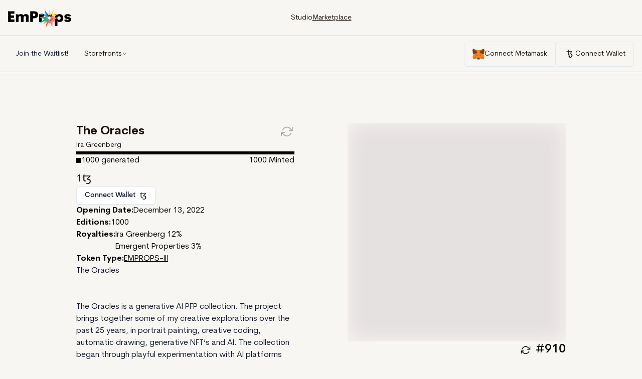

--- FILE ---
content_type: text/html; charset=utf-8
request_url: https://marketplace.emprops.ai/projects/the-oracles?page=1&size=51
body_size: 24720
content:
<!DOCTYPE html><html lang="en"><head><meta charSet="utf-8"/><meta name="viewport" content="width=device-width"/><title>The Oracles - EmProps</title><meta name="description" content="A collection by Ira Greenberg."/><meta property="og:title" content="The Oracles - EmProps"/><meta property="og:description" content="A collection by Ira Greenberg."/><meta property="og:image" content="https://ipfs.emprops.ai/ipfs/Qmc1gdP3VNpwp3aTJKqDh4bAAxEdHCrViwCDUgJsnP29Wj"/><meta property="og:type" content="website"/><meta property="og:url" content="https://marketplace.emprops.ai/projects/the-oracles"/><meta name="next-head-count" content="9"/><link rel="preload" href="/_next/static/media/0959c3a942a29055-s.p.woff2" as="font" type="font/woff2" crossorigin="anonymous" data-next-font="size-adjust"/><link rel="preload" href="/_next/static/media/be001d7afc9c1611-s.p.otf" as="font" type="font/otf" crossorigin="anonymous" data-next-font="size-adjust"/><link rel="preload" href="/_next/static/media/89874b7f284b2506-s.p.woff2" as="font" type="font/woff2" crossorigin="anonymous" data-next-font="size-adjust"/><link rel="preload" href="/_next/static/css/59ef8ca0f21b0441.css" as="style"/><link rel="stylesheet" href="/_next/static/css/59ef8ca0f21b0441.css" data-n-g=""/><noscript data-n-css=""></noscript><script defer="" nomodule="" src="/_next/static/chunks/polyfills-c67a75d1b6f99dc8.js"></script><script src="/_next/static/chunks/webpack-ffb035a34d1af3f6.js" defer=""></script><script src="/_next/static/chunks/framework-0ba0ddd33199226d.js" defer=""></script><script src="/_next/static/chunks/main-0e6189c86102574b.js" defer=""></script><script src="/_next/static/chunks/pages/_app-722f86c4d3827955.js" defer=""></script><script src="/_next/static/chunks/75fc9c18-c7bf0df5a4fee36b.js" defer=""></script><script src="/_next/static/chunks/17-6bf09a6630f72f1f.js" defer=""></script><script src="/_next/static/chunks/755-307060d65356a05e.js" defer=""></script><script src="/_next/static/chunks/591-8650d9b7a5974fb7.js" defer=""></script><script src="/_next/static/chunks/428-bda8709fb4f3a359.js" defer=""></script><script src="/_next/static/chunks/675-5b0be4882cc1917e.js" defer=""></script><script src="/_next/static/chunks/175-9f1268a1dce49f22.js" defer=""></script><script src="/_next/static/chunks/497-ce00a12763fc7fbc.js" defer=""></script><script src="/_next/static/chunks/pages/projects/%5Bslug%5D-ca2bb5c0dd8bc636.js" defer=""></script><script src="/_next/static/CVbysSb6Zywf29hzj4oqb/_buildManifest.js" defer=""></script><script src="/_next/static/CVbysSb6Zywf29hzj4oqb/_ssgManifest.js" defer=""></script></head><body><div id="__next"><style>
    #nprogress {
      pointer-events: none;
    }
    #nprogress .bar {
      background: #D0AF8B;
      position: fixed;
      z-index: 9999;
      top: 0;
      left: 0;
      width: 100%;
      height: 2px;
    }
    #nprogress .peg {
      display: block;
      position: absolute;
      right: 0px;
      width: 100px;
      height: 100%;
      box-shadow: 0 0 10px #D0AF8B, 0 0 5px #D0AF8B;
      opacity: 1;
      -webkit-transform: rotate(3deg) translate(0px, -4px);
      -ms-transform: rotate(3deg) translate(0px, -4px);
      transform: rotate(3deg) translate(0px, -4px);
    }
    #nprogress .spinner {
      display: block;
      position: fixed;
      z-index: 1031;
      top: 15px;
      right: 15px;
    }
    #nprogress .spinner-icon {
      width: 18px;
      height: 18px;
      box-sizing: border-box;
      border: solid 2px transparent;
      border-top-color: #D0AF8B;
      border-left-color: #D0AF8B;
      border-radius: 50%;
      -webkit-animation: nprogresss-spinner 400ms linear infinite;
      animation: nprogress-spinner 400ms linear infinite;
    }
    .nprogress-custom-parent {
      overflow: hidden;
      position: relative;
    }
    .nprogress-custom-parent #nprogress .spinner,
    .nprogress-custom-parent #nprogress .bar {
      position: absolute;
    }
    @-webkit-keyframes nprogress-spinner {
      0% {
        -webkit-transform: rotate(0deg);
      }
      100% {
        -webkit-transform: rotate(360deg);
      }
    }
    @keyframes nprogress-spinner {
      0% {
        transform: rotate(0deg);
      }
      100% {
        transform: rotate(360deg);
      }
    }
  </style><div class="__variable_b06c1c font-cerebriSans"><nav class="w-full bg-new-background dark:bg-high-contrast fixed top-0 z-50"><div class="w-full p-4 grid grid-cols-3 gap-0 border-b border-outlines h-[72px]"><div><a href="/"><svg width="126" height="40" viewBox="0 0 126 40" fill="none" xmlns="http://www.w3.org/2000/svg"><path d="M12.8106 11.2783H5.46506V14.7187H12.0173V19.4236H5.46506V22.8641H12.8106V27.6278H0V6.51458H12.8106V11.2783Z" fill="black"></path><path d="M35.552 12.131C37.2758 12.131 38.6176 12.5133 39.5774 13.2779C40.5372 14.0424 41.0171 15.1304 41.0171 16.5419V27.6278H35.7871V18.365C35.7871 17.6201 35.5716 17.081 35.1407 16.7477C34.7098 16.4145 34.2103 16.2478 33.6422 16.2478C33.3288 16.2478 33.0056 16.3066 32.6726 16.4243C32.3592 16.5223 32.0752 16.7085 31.8205 16.983C31.5855 17.2378 31.3896 17.6005 31.2329 18.071C31.0762 18.5415 30.9978 19.1394 30.9978 19.8647V27.6278H25.7678V18.365C25.7678 17.6201 25.5523 17.081 25.1214 16.7477C24.6905 16.4145 24.191 16.2478 23.6229 16.2478C23.3095 16.2478 22.9863 16.3066 22.6533 16.4243C22.3399 16.5223 22.0559 16.7085 21.8012 16.983C21.5662 17.2378 21.3703 17.6005 21.2136 18.071C21.0569 18.5415 20.9785 19.1394 20.9785 19.8647V27.6278H15.7485V12.4251H20.6847L20.9198 14.2188C22.0167 12.827 23.5544 12.131 25.5328 12.131C26.8256 12.131 27.9029 12.3467 28.7648 12.778C29.6267 13.2092 30.2437 13.8366 30.6159 14.6599C31.1447 13.8366 31.8303 13.2092 32.6726 12.778C33.5149 12.3467 34.4747 12.131 35.552 12.131Z" fill="black"></path><path d="M57.9666 8.27892C58.5543 8.78861 59.0146 9.44534 59.3476 10.2491C59.7002 11.0528 59.8765 12.033 59.8765 13.1896C59.8765 14.5423 59.6218 15.7871 59.1125 16.9241C58.6032 18.0416 57.7903 18.9041 56.6738 19.5118C56.2429 19.7471 55.7826 19.9333 55.2929 20.0705C54.8032 20.2078 54.3233 20.3058 53.8531 20.3646C53.383 20.4234 52.9423 20.4626 52.531 20.4822C52.1196 20.4822 51.767 20.4822 51.4732 20.4822H49.7103V27.6278H44.2452V6.51458H51.4732C53.0598 6.51458 54.3624 6.66161 55.381 6.95567C56.4192 7.24972 57.281 7.69081 57.9666 8.27892ZM53.7356 15.3362C54.1861 14.9834 54.4114 14.3757 54.4114 13.5131C54.4114 13.023 54.3428 12.6309 54.2057 12.3369C54.0686 12.0232 53.8727 11.7782 53.6181 11.6017C53.2263 11.3273 52.7464 11.1705 52.1784 11.1313C51.6103 11.0724 51.1108 11.043 50.6799 11.043H49.7103V15.9538H50.6799C50.8758 15.9538 51.1108 15.9538 51.3851 15.9538C51.6593 15.9342 51.9335 15.9048 52.2077 15.8655C52.5016 15.8263 52.7758 15.7675 53.0304 15.6891C53.3047 15.6107 53.5397 15.4931 53.7356 15.3362Z" fill="black"></path><path d="M67.3184 14.2482C67.6731 13.7544 68.1431 13.3334 68.7285 12.9853C68.8866 12.8913 69.0532 12.8026 69.2282 12.7192C69.8426 12.4332 70.5143 12.2515 71.2433 12.1741C71.5137 12.1454 71.7921 12.131 72.0783 12.131V12.4233V15.1465V16.983C71.236 16.983 70.5112 17.0418 69.904 17.1594C69.2968 17.2574 68.7973 17.4534 68.4055 17.7475C68.2501 17.8621 67.9906 18.1528 67.9906 18.1528L63.3499 18.3347L67.3619 19.9429C67.3619 19.9429 67.3184 20.4955 67.3184 20.8057V26.3286L65.6918 27.6278H62.0884V12.4251H67.3184V14.2482Z" fill="black"></path><path d="M102.739 12.131C103.758 12.131 104.718 12.3075 105.619 12.6603C106.52 12.9936 107.303 13.4935 107.969 14.16C108.655 14.8266 109.193 15.6499 109.585 16.6301C109.977 17.5907 110.173 18.7081 110.173 19.9823C110.173 21.237 109.977 22.3642 109.585 23.364C109.193 24.3441 108.655 25.1773 107.969 25.8634C107.303 26.53 106.52 27.0397 105.619 27.3925C104.718 27.7454 103.758 27.9218 102.739 27.9218C101.858 27.9218 101.045 27.7944 100.3 27.5395C99.5561 27.2651 98.9586 26.8632 98.5081 26.3339V27.291V28.4344V36.0146H93.2781V27.5833V26.4359V26.4152V23.481V12.4251H98.2143L98.3906 13.7778C98.8215 13.2092 99.4189 12.7976 100.183 12.5427C100.966 12.2683 101.818 12.131 102.739 12.131ZM101.593 23.6286C102.533 23.6286 103.327 23.315 103.973 22.6876C104.62 22.0603 104.943 21.1585 104.943 19.9823C104.943 18.8061 104.62 17.9239 103.973 17.3358C103.327 16.7281 102.533 16.4243 101.593 16.4243C100.653 16.4243 99.8597 16.7281 99.2133 17.3358C98.5865 17.9239 98.273 18.8061 98.273 19.9823C98.273 21.1585 98.5865 22.0603 99.2133 22.6876C99.8597 23.315 100.653 23.6286 101.593 23.6286Z" fill="black"></path><path d="M119.373 27.9218C118.453 27.9218 117.571 27.8336 116.729 27.6572C115.906 27.5003 115.162 27.2553 114.496 26.922C113.849 26.5692 113.311 26.1281 112.88 25.5988C112.449 25.0695 112.155 24.4324 111.998 23.6874L116.318 22.4818C116.592 23.2267 116.954 23.7266 117.405 23.9815C117.855 24.2363 118.394 24.3638 119.021 24.3638C119.452 24.3638 119.863 24.3049 120.255 24.1873C120.646 24.0501 120.842 23.7756 120.842 23.364C120.842 23.1091 120.754 22.9033 120.578 22.7464C120.421 22.57 120.206 22.423 119.931 22.3054C119.657 22.1681 119.344 22.0603 118.991 21.9819C118.639 21.9035 118.267 21.8251 117.875 21.7467C116.993 21.5702 116.21 21.3742 115.524 21.1585C114.839 20.9233 114.261 20.6292 113.791 20.2764C113.321 19.9039 112.958 19.4628 112.704 18.9531C112.468 18.4434 112.351 17.8259 112.351 17.1006C112.351 15.5127 112.939 14.2874 114.114 13.4249C115.289 12.5623 116.866 12.131 118.844 12.131C119.589 12.131 120.313 12.1997 121.019 12.3369C121.724 12.4741 122.38 12.6996 122.987 13.0132C123.594 13.3073 124.114 13.7091 124.544 14.2188C124.995 14.7089 125.328 15.3166 125.543 16.042L120.989 17.0418C120.715 16.4537 120.392 16.0518 120.02 15.8361C119.647 15.6205 119.197 15.5127 118.668 15.5127C118.198 15.5127 117.816 15.5911 117.522 15.7479C117.228 15.9048 117.081 16.1302 117.081 16.4243C117.081 16.8163 117.365 17.1104 117.934 17.3064C118.502 17.4829 119.197 17.6593 120.02 17.8357C120.979 18.0514 121.822 18.2866 122.547 18.5415C123.291 18.7963 123.908 19.11 124.398 19.4824C124.887 19.8353 125.25 20.2862 125.485 20.8351C125.739 21.3644 125.867 22.0113 125.867 22.7759C125.867 23.7168 125.681 24.5206 125.308 25.1871C124.936 25.834 124.447 26.3633 123.839 26.775C123.252 27.1671 122.566 27.4513 121.783 27.6278C120.999 27.8238 120.196 27.9218 119.373 27.9218Z" fill="black"></path><path d="M84.9463 12.1784L82.312 2.43569L80.2859 13.3128L81.2674 14.8212L81.9827 12.2117L83.8522 15.6216L87.655 11.647L86.5154 17.1836L93.3379 15.1345L88.0568 18.2488L90.2223 18.4517L102.144 10.5399L92.3288 14.0384L95.2074 7.8717L88.8341 12.9092L93.1467 0L84.9463 12.1784Z" fill="#FFDC5F"></path><path d="M99.127 19.2862L90.2223 18.4517L88.0568 18.2488L86.8796 18.943L96.2165 19.9173L87.655 21.1241L93.2781 26.4152V26.4359L86.4122 22.3419L88.2073 27.2908L85.5624 24.6115L86.8796 33.0368L83.8318 24.553L83.2917 27.3458L88.0055 39.3807L89.0996 26.9033L93.2781 27.5833V36.0146H98.5081V28.4344L100.529 28.7633L98.5081 27.291V28.4344V36.0146H93.2781V27.5833V23.481L92.52 22.9287L99.127 19.2862Z" fill="#F59097"></path><path d="M81.3666 37.2993L83.2917 27.3458L83.8318 24.553L83.2441 22.8823L79.5718 28.4754L80.6227 23.5361L75.8042 25.3362L69.794 32.0737L77.3958 27.3458L74.643 39.9479L81.4094 27.901L81.3666 37.2993Z" fill="#EB6134"></path><path d="M80.719 23.0837L74.643 24.1244L79.0725 21.2126L72.1574 19.5852L77.3958 18.657L76.2369 17.8295L67.9906 18.1528L63.3499 18.3347L67.3619 19.9429L72.6563 22.0651L67.3184 26.3286L65.6918 27.6278L62.1958 30.42L75.8042 25.3362L80.6227 23.5361L80.719 23.0837Z" fill="#07BB7E"></path><path d="M72.6563 2.88854L80.2859 13.3128L81.2674 14.8212L81.0479 15.6216L76.7778 10.5177L79.5206 16.6962L73.7826 14.3263L78.5308 18.4559L77.3958 18.657L76.2369 17.8295L72.0783 15.1465L70.4034 14.0659L68.7285 12.9853L64.224 10.0792L71.2433 12.1741L72.0783 12.4233L75.3013 13.3852L72.6563 2.88854Z" fill="#1D8EBF"></path><path d="M80.719 23.0837L80.6227 23.5361L79.5718 28.4754L83.2441 22.8823L82.939 22.0149L81.7918 24.0026L82.1848 20.9248L79.7736 21.8991L80.7827 20.3601L77.203 19.9505L81.4094 18.8987L78.2971 17.4373L79.9389 17.6534L79.5206 16.6962L73.7826 14.3263L78.5308 18.4559L77.3958 18.657L72.1574 19.5852L79.0725 21.2126L74.643 24.1244L80.719 23.0837Z" fill="#84787A"></path><path d="M86.8796 33.0368L83.8318 24.553L83.2441 22.8823L82.939 22.0149L83.3848 21.1684L86.4972 24.0026L84.0859 20.3601L89.2165 19.9505L84.0859 18.8987L84.8264 17.691L86.5154 17.1836L93.3379 15.1345L88.0568 18.2488L86.8796 18.943L96.2165 19.9173L87.655 21.1241L93.2781 26.4152V26.4359L86.4122 22.3419L88.2073 27.2908L85.5624 24.6115L86.8796 33.0368Z" fill="#EB3434"></path><path d="M83.3848 17.847L82.5032 14.8688L82.142 17.4373L79.7308 15.6548L81.3666 17.847L79.9389 17.6534L78.2971 17.4373L81.4094 18.8987L77.203 19.9505L80.7827 20.3601L79.7736 21.8991L82.1848 20.9248L81.7918 24.0026L82.939 22.0149L83.3848 21.1684L86.4972 24.0026L84.0859 20.3601L89.2165 19.9505L84.0859 18.8987L84.8264 17.691L85.4774 16.6291L83.3848 17.847Z" fill="white"></path><path d="M79.9389 17.6534L79.5206 16.6962L76.7778 10.5177L81.0479 15.6216L81.2674 14.8212L81.9827 12.2117L83.8522 15.6216L87.655 11.647L86.5154 17.1836L84.8264 17.691L85.4774 16.6291L83.3848 17.847L82.5032 14.8688L82.142 17.4373L79.7308 15.6548L81.3666 17.847L79.9389 17.6534Z" fill="black"></path><path d="M72.0783 15.1465L68.7285 12.9853C68.8866 12.8913 69.0532 12.8026 69.2282 12.7192C69.8426 12.4332 70.5143 12.2515 71.2433 12.1741L72.0783 12.4233C72.0783 13.4868 72.0783 15.1465 72.0783 15.1465Z" fill="black"></path></svg></a></div><div class="relative md:hidden flex-middle justify-end col-span-2"><span class="cursor-pointer"><svg width="25" height="26" viewBox="0 0 25 26" fill="none" xmlns="http://www.w3.org/2000/svg"><rect width="25" height="25" transform="translate(0 0.5)"></rect><line x1="3" y1="5" x2="22" y2="5" stroke="#000000" stroke-width="3"></line><line x1="3" y1="13" x2="22" y2="13" stroke="#000000" stroke-width="3"></line><line x1="3" y1="21" x2="22" y2="21" stroke="#000000" stroke-width="3"></line></svg></span><div class="fixed inset-x-0 top-0 mt-[73px] h-[calc(200vh-40px)] px-4 py-6 transition-all duration-400 transform translate-x-[2000px] bg-new-background"><div class="flex flex-col"><a class="text-small pb-10 hover:underline false" href="https://studio.emprops.ai">Studio</a><a class="text-small pb-10 hover:underline false" href="/">Marketplace</a></div></div></div><div class="max-md:hidden flex-middle justify-center gap-12"><a class="text-small hover:underline hover:text-high-contrast" href="https://studio.emprops.ai">Studio</a><a class="text-small hover:underline hover:text-high-contrast underline" href="/">Marketplace</a></div></div><div class="w-full flex-middle justify-between p-4 border-b border-outlines overflow-y-hidden overflow-x-scroll md:overflow-x-hidden h-[72px]"><div class="flex-middle justify-between gap-4"><a class="hover:underline text-sm px-4 py-2 whitespace-nowrap" href="https://emprops.ai/waitlist">Join the Waitlist!</a><button type="button" aria-haspopup="dialog" aria-expanded="false" aria-controls="radix-:R16d6:" data-state="closed" class="py-2 px-4 text-small flex-middle gap-2 justify-between whitespace-nowrap">Storefronts<svg width="11" height="11" viewBox="0 0 24 25" fill="none" xmlns="http://www.w3.org/2000/svg"><path d="M6 9.5L12 15.5L18 9.5" stroke="black" stroke-width="1.5" stroke-linecap="square"></path></svg></button><div class="fixed md:hidden inset-x-0 top-0 mt-[73px] h-[calc(200vh-40px)] px-4 py-6 transition-all duration-400 transform translate-x-[2000px] bg-new-background"><div class="text-small pb-10 flex justify-between"><p>Storefronts</p><span class="cursor-pointer"><svg width="24" height="24" viewBox="0 0 24 25" fill="none" xmlns="http://www.w3.org/2000/svg"><path d="M19 5.51758L5 19.5176" stroke="black" stroke-width="1.5" stroke-linecap="square"></path><path d="M5 5.51758L19 19.5176" stroke="black" stroke-width="1.5" stroke-linecap="square"></path></svg></span></div><div class="flex flex-col"><a class="text-sm leading-6 font-medium font-cerebriSans hover:underline pb-10" target="_self" href="/curated-collections">Curated Collections</a><a class="text-sm leading-6 font-medium font-cerebriSans hover:underline pb-10" target="_self" href="/membertokens">MemberTokens</a><a class="text-sm leading-6 font-medium font-cerebriSans hover:underline pb-10" target="_self" href="/superchiefnft">Superchief</a></div></div></div><div class="flex-middle justify-between gap-4"><div class="whitespace-nowrap flex-middle gap-2 py-3 px-4 border border-slate-200 rounded-md text-small bg-new-background dark:bg-background"><button class="flex gap-2 text-small"><svg xmlns="http://www.w3.org/2000/svg" width="24" height="24" viewBox="0 0 256 240"><path fill="#E17726" d="M250.066 0L140.219 81.279l20.427-47.9z"></path><path fill="#E27625" d="m6.191.096l89.181 33.289l19.396 48.528zM205.86 172.858l48.551.924l-16.968 57.642l-59.243-16.311zm-155.721 0l27.557 42.255l-59.143 16.312l-16.865-57.643z"></path><path fill="#E27625" d="m112.131 69.552l1.984 64.083l-59.371-2.701l16.888-25.478l.214-.245zm31.123-.715l40.9 36.376l.212.244l16.888 25.478l-59.358 2.7zM79.435 173.044l32.418 25.259l-37.658 18.181zm97.136-.004l5.131 43.445l-37.553-18.184z"></path><path fill="#D5BFB2" d="m144.978 195.922l38.107 18.452l-35.447 16.846l.368-11.134zm-33.967.008l-2.909 23.974l.239 11.303l-35.53-16.833z"></path><path fill="#233447" d="m100.007 141.999l9.958 20.928l-33.903-9.932zm55.985.002l24.058 10.994l-34.014 9.929z"></path><path fill="#CC6228" d="m82.026 172.83l-5.48 45.04l-29.373-44.055zm91.95.001l34.854.984l-29.483 44.057zm28.136-44.444l-25.365 25.851l-19.557-8.937l-9.363 19.684l-6.138-33.849zm-148.237 0l60.435 2.749l-6.139 33.849l-9.365-19.681l-19.453 8.935z"></path><path fill="#E27525" d="m52.166 123.082l28.698 29.121l.994 28.749zm151.697-.052l-29.746 57.973l1.12-28.8zm-90.956 1.826l1.155 7.27l2.854 18.111l-1.835 55.625l-8.675-44.685l-.003-.462zm30.171-.101l6.521 35.96l-.003.462l-8.697 44.797l-.344-11.205l-1.357-44.862z"></path><path fill="#F5841F" d="m177.788 151.046l-.971 24.978l-30.274 23.587l-6.12-4.324l6.86-35.335zm-99.471 0l30.399 8.906l6.86 35.335l-6.12 4.324l-30.275-23.589z"></path><path fill="#C0AC9D" d="m67.018 208.858l38.732 18.352l-.164-7.837l3.241-2.845h38.334l3.358 2.835l-.248 7.831l38.487-18.29l-18.728 15.476l-22.645 15.553h-38.869l-22.63-15.617z"></path><path fill="#161616" d="m142.204 193.479l5.476 3.869l3.209 25.604l-4.644-3.921h-36.476l-4.556 4l3.104-25.681l5.478-3.871z"></path><path fill="#763E1A" d="M242.814 2.25L256 41.807l-8.235 39.997l5.864 4.523l-7.935 6.054l5.964 4.606l-7.897 7.191l4.848 3.511l-12.866 15.026l-52.77-15.365l-.457-.245l-38.027-32.078zm-229.628 0l98.326 72.777l-38.028 32.078l-.457.245l-52.77 15.365l-12.866-15.026l4.844-3.508l-7.892-7.194l5.952-4.601l-8.054-6.071l6.085-4.526L0 41.809z"></path><path fill="#F5841F" d="m180.392 103.99l55.913 16.279l18.165 55.986h-47.924l-33.02.416l24.014-46.808zm-104.784 0l-17.151 25.873l24.017 46.808l-33.005-.416H1.631l18.063-55.985zm87.776-70.878l-15.639 42.239l-3.319 57.06l-1.27 17.885l-.101 45.688h-30.111l-.098-45.602l-1.274-17.986l-3.32-57.045l-15.637-42.239z"></path></svg>Connect Metamask</button></div><div class="whitespace-nowrap flex-middle gap-2 py-3 px-4 border border-slate-200 rounded-md text-small bg-new-background dark:bg-background"><button class="flex gap-2 text-small"><svg width="22px" height="22px" viewBox="0 0 24 25" fill="none" xmlns="http://www.w3.org/2000/svg"><path d="M13.2209 21.5174C11.9069 21.5174 10.9493 21.2078 10.3481 20.5904C9.74784 19.9712 9.44724 19.3043 9.44724 18.5897C9.44724 18.3287 9.49944 18.1082 9.60474 17.93C9.70742 17.7532 9.85567 17.6071 10.034 17.507C10.2158 17.4044 10.439 17.3522 10.7045 17.3522C10.97 17.3522 11.1941 17.4044 11.3759 17.507C11.5577 17.6105 11.6999 17.7509 11.8052 17.93C11.9105 18.1082 11.9627 18.3287 11.9627 18.5897C11.9627 18.9056 11.8862 19.163 11.7323 19.3628C11.5784 19.5626 11.3966 19.6922 11.1869 19.7543C11.3687 20.0018 11.6549 20.1773 12.0464 20.2799C12.4379 20.3906 12.8294 20.4455 13.22 20.4455C13.745 20.4516 14.2599 20.3009 14.6987 20.0126C15.1388 19.7237 15.4637 19.2971 15.6725 18.7346C15.8822 18.1703 15.9875 17.5313 15.9875 16.8167C15.9875 16.0401 15.8723 15.3768 15.6419 14.8269C15.4178 14.2698 15.0857 13.8576 14.6456 13.5894C14.2173 13.3249 13.7234 13.1858 13.22 13.188C12.8852 13.188 12.4658 13.3248 11.9627 13.6002L11.0402 14.0538V13.6002L15.191 8.15703H9.44724V13.8063C9.44724 14.2743 9.55164 14.6586 9.76224 14.961C9.97103 15.2634 10.2932 15.4146 10.7252 15.4146C11.0609 15.4146 11.3822 15.3048 11.69 15.0843C11.9987 14.863 12.268 14.5913 12.4865 14.2806C12.5081 14.2265 12.5446 14.1797 12.5918 14.1456C12.6298 14.1134 12.6779 14.0955 12.7277 14.0952C12.8051 14.0952 12.8951 14.133 13.0004 14.2077C13.0959 14.3117 13.1483 14.4481 13.1471 14.5893C13.1351 14.6865 13.1177 14.7829 13.0949 14.8782C12.8573 15.4002 12.5279 15.7989 12.1094 16.0743C11.6996 16.3461 11.2179 16.4897 10.7261 16.4865C9.48234 16.4865 8.62285 16.2462 8.14766 15.7647C7.67246 15.2841 7.43486 14.6307 7.43486 13.8063V8.15703H4.5V7.10494H7.43396V4.71457L6.76437 4.05397V3.51758H8.71375L9.44724 3.88837V7.10494L17.035 7.08424L17.791 7.82674L13.1363 12.4041C13.4182 12.2932 13.7147 12.2235 14.0165 12.1971C14.5205 12.1971 15.0857 12.3555 15.7148 12.6723C16.3511 12.981 16.8398 13.4076 17.1817 13.9503C17.5246 14.4867 17.7451 15.0024 17.8423 15.4974C17.9402 15.9306 17.9929 16.3727 17.9998 16.8167C18.0064 17.6676 17.8125 18.5081 17.4337 19.2701C17.0698 20.0127 16.4634 20.609 15.7148 20.9603C14.9368 21.3336 14.0838 21.5242 13.2209 21.5174Z" fill="black"></path></svg>Connect Wallet</button></div></div></div></nav><div class="mt-[144px]"><div class="w-full"><div class="h-full lg:mx-auto lg:max-w-[1440px] px-0"><section class="grid grid-cols-1 lg:grid-cols-2 lg:pt-[86px] lg:gap-[74px] lg:px-[136px] animate__animated animate__fadeIn animate__faster"><div class="order-2 flex flex-col gap-4 lg:order-1 p-4 lg:p-4 lg:mb-[42px]"><section class="flex flex-col gap-4"><div><div class="flex flex-row justify-between"><p class="text-2xl text-high-contrast dark:text-new-background leading-8 font-cerebriSans font-semibold">The Oracles</p><figcaption class="flex justify-center items-center"><button><svg class="" width="30" height="30" viewBox="0 0 24 25" fill="none" xmlns="http://www.w3.org/2000/svg"><path d="M21.0009 6.31641V11.2255H16.0918" stroke="#aaaaaa" stroke-width="1.5" stroke-linecap="square"></path><path d="M3 19.4071V14.498H7.90909" stroke="#aaaaaa" stroke-width="1.5" stroke-linecap="square"></path><path d="M5.05363 10.4072C5.46859 9.23452 6.17383 8.18612 7.10356 7.35977C8.03329 6.53342 9.1572 5.95605 10.3704 5.68155C11.5836 5.40704 12.8466 5.44434 14.0415 5.78997C15.2364 6.1356 16.3243 6.77828 17.2036 7.65806L20.5 11M3.5 15L6.79636 18.0653C7.6757 18.9451 8.76357 19.5878 9.95848 19.9334C11.1534 20.2791 12.4164 20.3164 13.6296 20.0419C14.8428 19.7673 15.9667 19.19 16.8964 18.3636C17.8262 17.5373 18.5314 16.4889 18.9464 15.3162" stroke="#aaaaaa" stroke-width="1.5" stroke-linecap="square"></path></svg></button></figcaption></div><a href="/profile/tz1SmFz7vPbLaCR9fetjFuhHpqB4EUhX6wfd/creations"><p class="text-sm text-high-contrast dark:text-new-background leading-6 font-normal">Ira Greenberg</p></a></div></section><div class="animate__animated animate__fadeIn  min-h-[40px]"><div class="flex flex-col gap-[10px]"><div class="h-[6px] w-full bg-gray"><div class="flex"><div class="bg-black dark:bg-white h-[6px]" style="width:calc(100%);background-color:bg-black"></div><div class="bg-gray h-[6px]" style="width:calc(0%);background-color:bg-[#B8E0CC]"></div><div class="bg-[#ebebeb] dark:bg-gray h-[6px]" style="width:calc(0%);background-color:bg-[#ebebeb]"></div></div></div><div class="flex justify-between gap-[10px]"><div class="flex flex-col flex-wrap gap-[10px] xl:flex-row xl:items-center"><div class="flex items-center gap-[6px]"><div class="bg-black dark:bg-white h-[10px] w-[10px] flex-shrink-0" style="background-color:bg-black"></div><span class="text-black dark:text-white">1000<!-- --> <!-- -->generated</span></div></div><div class="lg:whitespace-nowrap"><span class="text-black dark:text-white">1000<!-- --> <!-- -->Minted</span></div></div></div></div><div class="flex flex-col gap-4"><div class="flex items-center gap-[5px]"><span class="text-[20px]">1</span><div><svg width="20" height="20" viewBox="0 0 13 15" fill="none" xmlns="http://www.w3.org/2000/svg"><path d="M4.16 9.992C4.416 9.992 4.656 9.976 4.88 9.944C5.104 9.90133 5.31733 9.85333 5.52 9.8V10.888C5.31733 10.9627 5.072 11.0267 4.784 11.08C4.50667 11.1333 4.20267 11.16 3.872 11.16C3.37067 11.16 2.93867 11.0747 2.576 10.904C2.21333 10.7227 1.936 10.44 1.744 10.056C1.56267 9.66133 1.472 9.144 1.472 8.504V3.528H0.256V2.856L1.536 2.328L2.048 0.44H2.88V2.408H5.36V3.528H2.88V8.44C2.88 8.96267 2.98667 9.352 3.2 9.608C3.424 9.864 3.744 9.992 4.16 9.992ZM12.032 2.408V3.368L8.224 7.384C9.20533 7.42667 10 7.60267 10.608 7.912C11.216 8.21067 11.6587 8.62133 11.936 9.144C12.2133 9.66667 12.352 10.2853 12.352 11C12.3627 11.7467 12.1973 12.4133 11.856 13C11.5253 13.5867 11.0453 14.04 10.416 14.36C9.78667 14.6907 9.02933 14.8507 8.144 14.84C7.55733 14.84 7.01333 14.792 6.512 14.696C6.01067 14.6 5.54667 14.4613 5.12 14.28V12.984C5.61067 13.2187 6.10133 13.3893 6.592 13.496C7.09333 13.6027 7.584 13.656 8.064 13.656C8.704 13.656 9.232 13.5387 9.648 13.304C10.0747 13.0693 10.3893 12.7493 10.592 12.344C10.8053 11.9387 10.912 11.4747 10.912 10.952C10.912 10.4293 10.7947 9.98667 10.56 9.624C10.336 9.26133 9.97867 8.984 9.488 8.792C8.99733 8.58933 8.34667 8.488 7.536 8.488H6.576V7.432L10.256 3.528H5.36V2.408H12.032Z" fill="#000000"></path></svg></div></div><div class="flex flex-col gap-4"><div><button class="inline-flex items-center justify-center whitespace-nowrap rounded-md text-sm font-medium transition-colors focus-visible:outline-none focus-visible:ring-1 focus-visible:ring-slate-950 disabled:pointer-events-none disabled:opacity-50 dark:focus-visible:ring-slate-300 border border-slate-200 bg-white shadow-sm hover:bg-slate-100 hover:text-slate-900 dark:border-slate-800 dark:bg-slate-950 dark:hover:bg-slate-800 dark:hover:text-slate-50 h-9 px-4 py-2"><span class="capitalize mr-2">Connect Wallet</span><svg width="15" height="15" viewBox="0 0 13 15" fill="none" xmlns="http://www.w3.org/2000/svg"><path d="M4.16 9.992C4.416 9.992 4.656 9.976 4.88 9.944C5.104 9.90133 5.31733 9.85333 5.52 9.8V10.888C5.31733 10.9627 5.072 11.0267 4.784 11.08C4.50667 11.1333 4.20267 11.16 3.872 11.16C3.37067 11.16 2.93867 11.0747 2.576 10.904C2.21333 10.7227 1.936 10.44 1.744 10.056C1.56267 9.66133 1.472 9.144 1.472 8.504V3.528H0.256V2.856L1.536 2.328L2.048 0.44H2.88V2.408H5.36V3.528H2.88V8.44C2.88 8.96267 2.98667 9.352 3.2 9.608C3.424 9.864 3.744 9.992 4.16 9.992ZM12.032 2.408V3.368L8.224 7.384C9.20533 7.42667 10 7.60267 10.608 7.912C11.216 8.21067 11.6587 8.62133 11.936 9.144C12.2133 9.66667 12.352 10.2853 12.352 11C12.3627 11.7467 12.1973 12.4133 11.856 13C11.5253 13.5867 11.0453 14.04 10.416 14.36C9.78667 14.6907 9.02933 14.8507 8.144 14.84C7.55733 14.84 7.01333 14.792 6.512 14.696C6.01067 14.6 5.54667 14.4613 5.12 14.28V12.984C5.61067 13.2187 6.10133 13.3893 6.592 13.496C7.09333 13.6027 7.584 13.656 8.064 13.656C8.704 13.656 9.232 13.5387 9.648 13.304C10.0747 13.0693 10.3893 12.7493 10.592 12.344C10.8053 11.9387 10.912 11.4747 10.912 10.952C10.912 10.4293 10.7947 9.98667 10.56 9.624C10.336 9.26133 9.97867 8.984 9.488 8.792C8.99733 8.58933 8.34667 8.488 7.536 8.488H6.576V7.432L10.256 3.528H5.36V2.408H12.032Z" fill="#000000"></path></svg></button></div></div></div><ul class="flex flex-col gap-4"><li class="flex gap-4 text-black dark:text-white"><div class="text-base font-bold text-black dark:text-white">Opening Date:</div> <!-- -->December 13, 2022</li><li class="flex gap-4 text-black dark:text-white"><div class="text-base font-bold text-black dark:text-white">Editions:</div> <!-- -->1000</li><li class="flex gap-4 text-black dark:text-white"><div class="text-base font-bold text-black dark:text-white">Royalties:</div> <div></div></li><li class="flex gap-4 text-black dark:text-white"><div class="text-base font-bold text-black dark:text-white">Token Type:</div> <a class="underline text-black hover:text-black dark:text-white hover:dark:text-white" href="/token-type/emprops-iii">EMPROPS-III</a></li></ul><div><p class="dark:text-white">
            The Oracles<br/><br/><br/>The Oracles is a generative AI PFP collection. The project brings together some of my creative explorations over the past 25 years, in portrait painting, creative coding, automatic drawing, generative NFT’s and AI. The collection began through playful experimentation with AI platforms Midjourney, DALL·E 2 and DreamStudio that utilize a newer AI approach generally termed diffusion. The diffusion model works by progressively adding noise to an image and then utilizing 
            ...
          </p><button class="mt-4 underline capitalize dark:text-white">Read More...</button></div></div><div class="order-1 lg:order-2 mx-auto lg:p-4 w-full"><figure class="flex flex-col gap-[10px]"><button><span style="box-sizing:border-box;display:block;overflow:hidden;width:initial;height:initial;background:none;opacity:1;border:0;margin:0;padding:0;position:relative"><span style="box-sizing:border-box;display:block;width:initial;height:initial;background:none;opacity:1;border:0;margin:0;padding:0;padding-top:100%"></span><img alt="909" src="[data-uri]" decoding="async" data-nimg="responsive" class="aspect-square object-contain" style="position:absolute;top:0;left:0;bottom:0;right:0;box-sizing:border-box;padding:0;border:none;margin:auto;display:block;width:0;height:0;min-width:100%;max-width:100%;min-height:100%;max-height:100%;background-size:cover;background-position:0% 0%;filter:blur(20px);background-image:url(&quot;[data-uri]&quot;)"/><noscript><img alt="909" loading="lazy" decoding="async" data-nimg="responsive" style="position:absolute;top:0;left:0;bottom:0;right:0;box-sizing:border-box;padding:0;border:none;margin:auto;display:block;width:0;height:0;min-width:100%;max-width:100%;min-height:100%;max-height:100%" class="aspect-square object-contain" src="https://cdn.emprops.ai/tokens-mainnet/909.png"/></noscript></span></button><figcaption class="flex justify-center md:justify-end items-center"><button class="mr-2"><svg class="" width="24" height="24" viewBox="0 0 24 25" fill="none" xmlns="http://www.w3.org/2000/svg"><path d="M21.0009 6.31641V11.2255H16.0918" stroke="#000000" stroke-width="1.5" stroke-linecap="square"></path><path d="M3 19.4071V14.498H7.90909" stroke="#000000" stroke-width="1.5" stroke-linecap="square"></path><path d="M5.05363 10.4072C5.46859 9.23452 6.17383 8.18612 7.10356 7.35977C8.03329 6.53342 9.1572 5.95605 10.3704 5.68155C11.5836 5.40704 12.8466 5.44434 14.0415 5.78997C15.2364 6.1356 16.3243 6.77828 17.2036 7.65806L20.5 11M3.5 15L6.79636 18.0653C7.6757 18.9451 8.76357 19.5878 9.95848 19.9334C11.1534 20.2791 12.4164 20.3164 13.6296 20.0419C14.8428 19.7673 15.9667 19.19 16.8964 18.3636C17.8262 17.5373 18.5314 16.4889 18.9464 15.3162" stroke="#000000" stroke-width="1.5" stroke-linecap="square"></path></svg></button><div class="text-md text-black dark:text-white">#</div><div class="text-md text-black dark:text-white">910</div></figcaption></figure></div></section><section class="lg:px-[136px] animate__animated animate__fadeIn animate__faster"><div class="p-4 lg:px-4 lg:py-0"><div class="flex flex-col"><div class="flex items-center justify-between py-4 text-black dark:text-white lg:justify-start"><span class="pr-3 text-2xl">Statistics</span><button><svg width="24" height="24" viewBox="0 0 24 25" fill="none" xmlns="http://www.w3.org/2000/svg"><path d="M18 15.5L12 9.5L6 15.5" stroke="#ffffff" stroke-width="1.5" stroke-linecap="square"></path></svg></button></div><div class="grid grid-cols-2 lg:grid-cols-5"><div class="flex flex-col items-center p-4 lg:py-[42px] lg:px-4"><div class="text-base text-black dark:text-white">Listed For Sale</div><div class="text-md font-bold mx-auto text-black dark:text-white"><button class="hover:underline">89</button></div></div><div class="flex flex-col items-center p-4 lg:py-[42px] lg:px-4"><div class="text-base text-black dark:text-white">Floor - Ceiling</div><div class="text-md font-bold mx-auto text-black dark:text-white"><div class="flex gap-[5px]"><button class="hover:underline">100</button><div class="mt-[6px]"><svg width="22" height="22" viewBox="0 0 13 15" fill="none" xmlns="http://www.w3.org/2000/svg"><path d="M4.16 9.992C4.416 9.992 4.656 9.976 4.88 9.944C5.104 9.90133 5.31733 9.85333 5.52 9.8V10.888C5.31733 10.9627 5.072 11.0267 4.784 11.08C4.50667 11.1333 4.20267 11.16 3.872 11.16C3.37067 11.16 2.93867 11.0747 2.576 10.904C2.21333 10.7227 1.936 10.44 1.744 10.056C1.56267 9.66133 1.472 9.144 1.472 8.504V3.528H0.256V2.856L1.536 2.328L2.048 0.44H2.88V2.408H5.36V3.528H2.88V8.44C2.88 8.96267 2.98667 9.352 3.2 9.608C3.424 9.864 3.744 9.992 4.16 9.992ZM12.032 2.408V3.368L8.224 7.384C9.20533 7.42667 10 7.60267 10.608 7.912C11.216 8.21067 11.6587 8.62133 11.936 9.144C12.2133 9.66667 12.352 10.2853 12.352 11C12.3627 11.7467 12.1973 12.4133 11.856 13C11.5253 13.5867 11.0453 14.04 10.416 14.36C9.78667 14.6907 9.02933 14.8507 8.144 14.84C7.55733 14.84 7.01333 14.792 6.512 14.696C6.01067 14.6 5.54667 14.4613 5.12 14.28V12.984C5.61067 13.2187 6.10133 13.3893 6.592 13.496C7.09333 13.6027 7.584 13.656 8.064 13.656C8.704 13.656 9.232 13.5387 9.648 13.304C10.0747 13.0693 10.3893 12.7493 10.592 12.344C10.8053 11.9387 10.912 11.4747 10.912 10.952C10.912 10.4293 10.7947 9.98667 10.56 9.624C10.336 9.26133 9.97867 8.984 9.488 8.792C8.99733 8.58933 8.34667 8.488 7.536 8.488H6.576V7.432L10.256 3.528H5.36V2.408H12.032Z" fill="#000000"></path></svg></div><span>-</span><button class="hover:underline">1M</button><div class="mt-[6px]"><svg width="22" height="22" viewBox="0 0 13 15" fill="none" xmlns="http://www.w3.org/2000/svg"><path d="M4.16 9.992C4.416 9.992 4.656 9.976 4.88 9.944C5.104 9.90133 5.31733 9.85333 5.52 9.8V10.888C5.31733 10.9627 5.072 11.0267 4.784 11.08C4.50667 11.1333 4.20267 11.16 3.872 11.16C3.37067 11.16 2.93867 11.0747 2.576 10.904C2.21333 10.7227 1.936 10.44 1.744 10.056C1.56267 9.66133 1.472 9.144 1.472 8.504V3.528H0.256V2.856L1.536 2.328L2.048 0.44H2.88V2.408H5.36V3.528H2.88V8.44C2.88 8.96267 2.98667 9.352 3.2 9.608C3.424 9.864 3.744 9.992 4.16 9.992ZM12.032 2.408V3.368L8.224 7.384C9.20533 7.42667 10 7.60267 10.608 7.912C11.216 8.21067 11.6587 8.62133 11.936 9.144C12.2133 9.66667 12.352 10.2853 12.352 11C12.3627 11.7467 12.1973 12.4133 11.856 13C11.5253 13.5867 11.0453 14.04 10.416 14.36C9.78667 14.6907 9.02933 14.8507 8.144 14.84C7.55733 14.84 7.01333 14.792 6.512 14.696C6.01067 14.6 5.54667 14.4613 5.12 14.28V12.984C5.61067 13.2187 6.10133 13.3893 6.592 13.496C7.09333 13.6027 7.584 13.656 8.064 13.656C8.704 13.656 9.232 13.5387 9.648 13.304C10.0747 13.0693 10.3893 12.7493 10.592 12.344C10.8053 11.9387 10.912 11.4747 10.912 10.952C10.912 10.4293 10.7947 9.98667 10.56 9.624C10.336 9.26133 9.97867 8.984 9.488 8.792C8.99733 8.58933 8.34667 8.488 7.536 8.488H6.576V7.432L10.256 3.528H5.36V2.408H12.032Z" fill="#000000"></path></svg></div></div></div></div><div class="flex flex-col items-center p-4 lg:py-[42px] lg:px-4"><div class="text-base text-black dark:text-white">Lowest - Highest Sale</div><div class="text-md font-bold mx-auto text-black dark:text-white"><div class="flex gap-[5px]">0.0004<div class="mt-[6px]"><svg width="15" height="15" viewBox="0 0 13 15" fill="none" xmlns="http://www.w3.org/2000/svg"><path d="M4.16 9.992C4.416 9.992 4.656 9.976 4.88 9.944C5.104 9.90133 5.31733 9.85333 5.52 9.8V10.888C5.31733 10.9627 5.072 11.0267 4.784 11.08C4.50667 11.1333 4.20267 11.16 3.872 11.16C3.37067 11.16 2.93867 11.0747 2.576 10.904C2.21333 10.7227 1.936 10.44 1.744 10.056C1.56267 9.66133 1.472 9.144 1.472 8.504V3.528H0.256V2.856L1.536 2.328L2.048 0.44H2.88V2.408H5.36V3.528H2.88V8.44C2.88 8.96267 2.98667 9.352 3.2 9.608C3.424 9.864 3.744 9.992 4.16 9.992ZM12.032 2.408V3.368L8.224 7.384C9.20533 7.42667 10 7.60267 10.608 7.912C11.216 8.21067 11.6587 8.62133 11.936 9.144C12.2133 9.66667 12.352 10.2853 12.352 11C12.3627 11.7467 12.1973 12.4133 11.856 13C11.5253 13.5867 11.0453 14.04 10.416 14.36C9.78667 14.6907 9.02933 14.8507 8.144 14.84C7.55733 14.84 7.01333 14.792 6.512 14.696C6.01067 14.6 5.54667 14.4613 5.12 14.28V12.984C5.61067 13.2187 6.10133 13.3893 6.592 13.496C7.09333 13.6027 7.584 13.656 8.064 13.656C8.704 13.656 9.232 13.5387 9.648 13.304C10.0747 13.0693 10.3893 12.7493 10.592 12.344C10.8053 11.9387 10.912 11.4747 10.912 10.952C10.912 10.4293 10.7947 9.98667 10.56 9.624C10.336 9.26133 9.97867 8.984 9.488 8.792C8.99733 8.58933 8.34667 8.488 7.536 8.488H6.576V7.432L10.256 3.528H5.36V2.408H12.032Z" fill="#000000"></path></svg></div><span>-</span>1.9K<div class="mt-[6px]"><svg width="15" height="15" viewBox="0 0 13 15" fill="none" xmlns="http://www.w3.org/2000/svg"><path d="M4.16 9.992C4.416 9.992 4.656 9.976 4.88 9.944C5.104 9.90133 5.31733 9.85333 5.52 9.8V10.888C5.31733 10.9627 5.072 11.0267 4.784 11.08C4.50667 11.1333 4.20267 11.16 3.872 11.16C3.37067 11.16 2.93867 11.0747 2.576 10.904C2.21333 10.7227 1.936 10.44 1.744 10.056C1.56267 9.66133 1.472 9.144 1.472 8.504V3.528H0.256V2.856L1.536 2.328L2.048 0.44H2.88V2.408H5.36V3.528H2.88V8.44C2.88 8.96267 2.98667 9.352 3.2 9.608C3.424 9.864 3.744 9.992 4.16 9.992ZM12.032 2.408V3.368L8.224 7.384C9.20533 7.42667 10 7.60267 10.608 7.912C11.216 8.21067 11.6587 8.62133 11.936 9.144C12.2133 9.66667 12.352 10.2853 12.352 11C12.3627 11.7467 12.1973 12.4133 11.856 13C11.5253 13.5867 11.0453 14.04 10.416 14.36C9.78667 14.6907 9.02933 14.8507 8.144 14.84C7.55733 14.84 7.01333 14.792 6.512 14.696C6.01067 14.6 5.54667 14.4613 5.12 14.28V12.984C5.61067 13.2187 6.10133 13.3893 6.592 13.496C7.09333 13.6027 7.584 13.656 8.064 13.656C8.704 13.656 9.232 13.5387 9.648 13.304C10.0747 13.0693 10.3893 12.7493 10.592 12.344C10.8053 11.9387 10.912 11.4747 10.912 10.952C10.912 10.4293 10.7947 9.98667 10.56 9.624C10.336 9.26133 9.97867 8.984 9.488 8.792C8.99733 8.58933 8.34667 8.488 7.536 8.488H6.576V7.432L10.256 3.528H5.36V2.408H12.032Z" fill="#000000"></path></svg></div></div></div></div><div class="flex flex-col items-center p-4 lg:py-[42px] lg:px-4"><div class="text-base text-black dark:text-white">Primary Sales</div><div class="text-md font-bold mx-auto text-black dark:text-white"><div class="flex gap-[5px]">1000<!-- --> <span>/</span>1K<div class="mt-[6px]"><svg width="15" height="15" viewBox="0 0 13 15" fill="none" xmlns="http://www.w3.org/2000/svg"><path d="M4.16 9.992C4.416 9.992 4.656 9.976 4.88 9.944C5.104 9.90133 5.31733 9.85333 5.52 9.8V10.888C5.31733 10.9627 5.072 11.0267 4.784 11.08C4.50667 11.1333 4.20267 11.16 3.872 11.16C3.37067 11.16 2.93867 11.0747 2.576 10.904C2.21333 10.7227 1.936 10.44 1.744 10.056C1.56267 9.66133 1.472 9.144 1.472 8.504V3.528H0.256V2.856L1.536 2.328L2.048 0.44H2.88V2.408H5.36V3.528H2.88V8.44C2.88 8.96267 2.98667 9.352 3.2 9.608C3.424 9.864 3.744 9.992 4.16 9.992ZM12.032 2.408V3.368L8.224 7.384C9.20533 7.42667 10 7.60267 10.608 7.912C11.216 8.21067 11.6587 8.62133 11.936 9.144C12.2133 9.66667 12.352 10.2853 12.352 11C12.3627 11.7467 12.1973 12.4133 11.856 13C11.5253 13.5867 11.0453 14.04 10.416 14.36C9.78667 14.6907 9.02933 14.8507 8.144 14.84C7.55733 14.84 7.01333 14.792 6.512 14.696C6.01067 14.6 5.54667 14.4613 5.12 14.28V12.984C5.61067 13.2187 6.10133 13.3893 6.592 13.496C7.09333 13.6027 7.584 13.656 8.064 13.656C8.704 13.656 9.232 13.5387 9.648 13.304C10.0747 13.0693 10.3893 12.7493 10.592 12.344C10.8053 11.9387 10.912 11.4747 10.912 10.952C10.912 10.4293 10.7947 9.98667 10.56 9.624C10.336 9.26133 9.97867 8.984 9.488 8.792C8.99733 8.58933 8.34667 8.488 7.536 8.488H6.576V7.432L10.256 3.528H5.36V2.408H12.032Z" fill="#000000"></path></svg></div></div></div></div><div class="flex flex-col items-center p-4 lg:py-[42px] lg:px-4"><div class="text-base text-black dark:text-white">Secondary Sales</div><div class="text-md font-bold mx-auto text-black dark:text-white"><div class="flex gap-[5px]">322<!-- --> <span>/</span>52K<div class="mt-[6px]"><svg width="15" height="15" viewBox="0 0 13 15" fill="none" xmlns="http://www.w3.org/2000/svg"><path d="M4.16 9.992C4.416 9.992 4.656 9.976 4.88 9.944C5.104 9.90133 5.31733 9.85333 5.52 9.8V10.888C5.31733 10.9627 5.072 11.0267 4.784 11.08C4.50667 11.1333 4.20267 11.16 3.872 11.16C3.37067 11.16 2.93867 11.0747 2.576 10.904C2.21333 10.7227 1.936 10.44 1.744 10.056C1.56267 9.66133 1.472 9.144 1.472 8.504V3.528H0.256V2.856L1.536 2.328L2.048 0.44H2.88V2.408H5.36V3.528H2.88V8.44C2.88 8.96267 2.98667 9.352 3.2 9.608C3.424 9.864 3.744 9.992 4.16 9.992ZM12.032 2.408V3.368L8.224 7.384C9.20533 7.42667 10 7.60267 10.608 7.912C11.216 8.21067 11.6587 8.62133 11.936 9.144C12.2133 9.66667 12.352 10.2853 12.352 11C12.3627 11.7467 12.1973 12.4133 11.856 13C11.5253 13.5867 11.0453 14.04 10.416 14.36C9.78667 14.6907 9.02933 14.8507 8.144 14.84C7.55733 14.84 7.01333 14.792 6.512 14.696C6.01067 14.6 5.54667 14.4613 5.12 14.28V12.984C5.61067 13.2187 6.10133 13.3893 6.592 13.496C7.09333 13.6027 7.584 13.656 8.064 13.656C8.704 13.656 9.232 13.5387 9.648 13.304C10.0747 13.0693 10.3893 12.7493 10.592 12.344C10.8053 11.9387 10.912 11.4747 10.912 10.952C10.912 10.4293 10.7947 9.98667 10.56 9.624C10.336 9.26133 9.97867 8.984 9.488 8.792C8.99733 8.58933 8.34667 8.488 7.536 8.488H6.576V7.432L10.256 3.528H5.36V2.408H12.032Z" fill="#000000"></path></svg></div></div></div></div></div></div><hr class="border-[#F2F2F2]"/></div></section><div class="flex flex-col gap-4 lg:gap-8 lg:relative lg:px-[136px] animate__animated animate__fadeIn animate__faster"><section class="flex justify-between gap-4 py-[18.5px] px-4 items-center"><div class="text-md text-black dark:text-white">Gallery</div><div class="relative inline-block"><button class="flex justify-between gap-2 py-[7px] pl-2" aria-haspopup="listbox" aria-expanded="false" aria-labelledby="dropdown-label"><span id="dropdown-label" class="dark:text-white">Token # (first to last)</span><svg width="24" height="24" viewBox="0 0 24 25" fill="none" xmlns="http://www.w3.org/2000/svg"><path d="M6 9.5L12 15.5L18 9.5" stroke="#ffffff" stroke-width="1.5" stroke-linecap="square"></path></svg></button></div></section><section class="flex flex-col gap-8 lg:flex-row"><div class="py-0 px-4 lg:min-w-[240px]"><div class="w-full lg:max-w-[240px] flex flex-col gap-8 bg-new-background dark:bg-high-contrast"><div class="flex flex-col gap-4"><button class="bg-new-background dark:bg-high-contrast w-full border-none outline-none flex justify-between pointer capitalize"><div class="text-base font-bold text-black dark:text-white">Form</div><svg width="24" height="24" viewBox="0 0 24 25" fill="none" xmlns="http://www.w3.org/2000/svg"><path d="M6 9.5L12 15.5L18 9.5" stroke="#000000" stroke-width="1.5" stroke-linecap="square"></path></svg></button></div><div class="flex flex-col gap-4"><button class="bg-new-background dark:bg-high-contrast w-full border-none outline-none flex justify-between pointer capitalize"><div class="text-base font-bold text-black dark:text-white">Spirit</div><svg width="24" height="24" viewBox="0 0 24 25" fill="none" xmlns="http://www.w3.org/2000/svg"><path d="M6 9.5L12 15.5L18 9.5" stroke="#000000" stroke-width="1.5" stroke-linecap="square"></path></svg></button></div></div></div><div class="flex flex-col gap-4 w-full"><div class="flex justify-center"><div class="w-full h-full lg:px-4"><div class="grid grid-cols-1 md:grid-cols-3 lg:grid-cols-3" style="gap:40px 48px"><figure class="flex flex-col gap-4 lg:gap-[10px]"><a href="/tokens/emprops/0?"><span style="box-sizing:border-box;display:inline-block;overflow:hidden;width:initial;height:initial;background:none;opacity:1;border:0;margin:0;padding:0;position:relative;max-width:100%"><span style="box-sizing:border-box;display:block;width:initial;height:initial;background:none;opacity:1;border:0;margin:0;padding:0;max-width:100%"><img style="display:block;max-width:100%;width:initial;height:initial;background:none;opacity:1;border:0;margin:0;padding:0" alt="" aria-hidden="true" src="data:image/svg+xml,%3csvg%20xmlns=%27http://www.w3.org/2000/svg%27%20version=%271.1%27%20width=%27512%27%20height=%27512%27/%3e"/></span><img alt="The Oracles #1" src="[data-uri]" decoding="async" data-nimg="intrinsic" class="aspect-square object-contain" style="position:absolute;top:0;left:0;bottom:0;right:0;box-sizing:border-box;padding:0;border:none;margin:auto;display:block;width:0;height:0;min-width:100%;max-width:100%;min-height:100%;max-height:100%;background-size:cover;background-position:0% 0%;filter:blur(20px);background-image:url(&quot;[data-uri]&quot;)"/><noscript><img alt="The Oracles #1" loading="lazy" decoding="async" data-nimg="intrinsic" style="position:absolute;top:0;left:0;bottom:0;right:0;box-sizing:border-box;padding:0;border:none;margin:auto;display:block;width:0;height:0;min-width:100%;max-width:100%;min-height:100%;max-height:100%" class="aspect-square object-contain" src="https://cdn.emprops.ai/tokens/0/hd.png"/></noscript></span></a><figcaption class="flex flex-col px-4 lg:px-0"><div class="flex justify-between items-center flex-wrap gap-2"><div class="flex gap-2"><div class="shrink-0 rounded-full overflow-hidden relative object-cover w-[30px] h-[30px]"><span style="box-sizing:border-box;display:block;overflow:hidden;width:initial;height:initial;background:none;opacity:1;border:0;margin:0;padding:0;position:absolute;top:0;left:0;bottom:0;right:0"><img alt="Victor Valle" src="[data-uri]" decoding="async" data-nimg="fill" class="aspect-square object-contain" style="position:absolute;top:0;left:0;bottom:0;right:0;box-sizing:border-box;padding:0;border:none;margin:auto;display:block;width:0;height:0;min-width:100%;max-width:100%;min-height:100%;max-height:100%;background-size:cover;background-position:0% 0%;filter:blur(20px);background-image:url(&quot;[data-uri]&quot;)"/><noscript><img alt="Victor Valle" loading="lazy" decoding="async" data-nimg="fill" style="position:absolute;top:0;left:0;bottom:0;right:0;box-sizing:border-box;padding:0;border:none;margin:auto;display:block;width:0;height:0;min-width:100%;max-width:100%;min-height:100%;max-height:100%" class="aspect-square object-contain" src="/img/default-emprops.png"/></noscript></span></div><div class="flex flex-col break-words justify-center"><a href="/profile/tz1VJUor9UqRyB7XEnRBryLRozKxVgxvSqwZ/creations"><div class="text-xs text-black dark:text-white">Victor Valle</div></a></div></div><div class="text-xs text-black dark:text-white">#001 </div></div></figcaption></figure><figure class="flex flex-col gap-4 lg:gap-[10px]"><a href="/tokens/emprops/1?"><span style="box-sizing:border-box;display:inline-block;overflow:hidden;width:initial;height:initial;background:none;opacity:1;border:0;margin:0;padding:0;position:relative;max-width:100%"><span style="box-sizing:border-box;display:block;width:initial;height:initial;background:none;opacity:1;border:0;margin:0;padding:0;max-width:100%"><img style="display:block;max-width:100%;width:initial;height:initial;background:none;opacity:1;border:0;margin:0;padding:0" alt="" aria-hidden="true" src="data:image/svg+xml,%3csvg%20xmlns=%27http://www.w3.org/2000/svg%27%20version=%271.1%27%20width=%27512%27%20height=%27512%27/%3e"/></span><img alt="The Oracles #2" src="[data-uri]" decoding="async" data-nimg="intrinsic" class="aspect-square object-contain" style="position:absolute;top:0;left:0;bottom:0;right:0;box-sizing:border-box;padding:0;border:none;margin:auto;display:block;width:0;height:0;min-width:100%;max-width:100%;min-height:100%;max-height:100%;background-size:cover;background-position:0% 0%;filter:blur(20px);background-image:url(&quot;[data-uri]&quot;)"/><noscript><img alt="The Oracles #2" loading="lazy" decoding="async" data-nimg="intrinsic" style="position:absolute;top:0;left:0;bottom:0;right:0;box-sizing:border-box;padding:0;border:none;margin:auto;display:block;width:0;height:0;min-width:100%;max-width:100%;min-height:100%;max-height:100%" class="aspect-square object-contain" src="https://cdn.emprops.ai/tokens/1/hd.png"/></noscript></span></a><figcaption class="flex flex-col px-4 lg:px-0"><div class="flex justify-between items-center flex-wrap gap-2"><div class="flex gap-2"><div class="shrink-0 rounded-full overflow-hidden relative object-cover w-[30px] h-[30px]"><span style="box-sizing:border-box;display:block;overflow:hidden;width:initial;height:initial;background:none;opacity:1;border:0;margin:0;padding:0;position:absolute;top:0;left:0;bottom:0;right:0"><img alt="atown" src="[data-uri]" decoding="async" data-nimg="fill" class="aspect-square object-contain" style="position:absolute;top:0;left:0;bottom:0;right:0;box-sizing:border-box;padding:0;border:none;margin:auto;display:block;width:0;height:0;min-width:100%;max-width:100%;min-height:100%;max-height:100%;background-size:cover;background-position:0% 0%;filter:blur(20px);background-image:url(&quot;[data-uri]&quot;)"/><noscript><img alt="atown" loading="lazy" decoding="async" data-nimg="fill" style="position:absolute;top:0;left:0;bottom:0;right:0;box-sizing:border-box;padding:0;border:none;margin:auto;display:block;width:0;height:0;min-width:100%;max-width:100%;min-height:100%;max-height:100%" class="aspect-square object-contain" src="https://emprops-ipfs.lkmx.io/ipfs/QmNeSZd7gKvR9zERaKQ6yfLm37qBcdBDcndy8rXYc8THMN"/></noscript></span></div><div class="flex flex-col break-words justify-center"><a href="/profile/tz1Ro6z4aovFsV44WyW98PMocVjyfKmTp5z2/creations"><div class="text-xs text-black dark:text-white">atown</div></a></div></div><div class="text-xs text-black dark:text-white">#002 </div></div></figcaption></figure><figure class="flex flex-col gap-4 lg:gap-[10px]"><a href="/tokens/emprops/2?"><span style="box-sizing:border-box;display:inline-block;overflow:hidden;width:initial;height:initial;background:none;opacity:1;border:0;margin:0;padding:0;position:relative;max-width:100%"><span style="box-sizing:border-box;display:block;width:initial;height:initial;background:none;opacity:1;border:0;margin:0;padding:0;max-width:100%"><img style="display:block;max-width:100%;width:initial;height:initial;background:none;opacity:1;border:0;margin:0;padding:0" alt="" aria-hidden="true" src="data:image/svg+xml,%3csvg%20xmlns=%27http://www.w3.org/2000/svg%27%20version=%271.1%27%20width=%27512%27%20height=%27512%27/%3e"/></span><img alt="The Oracles #3" src="[data-uri]" decoding="async" data-nimg="intrinsic" class="aspect-square object-contain" style="position:absolute;top:0;left:0;bottom:0;right:0;box-sizing:border-box;padding:0;border:none;margin:auto;display:block;width:0;height:0;min-width:100%;max-width:100%;min-height:100%;max-height:100%;background-size:cover;background-position:0% 0%;filter:blur(20px);background-image:url(&quot;[data-uri]&quot;)"/><noscript><img alt="The Oracles #3" loading="lazy" decoding="async" data-nimg="intrinsic" style="position:absolute;top:0;left:0;bottom:0;right:0;box-sizing:border-box;padding:0;border:none;margin:auto;display:block;width:0;height:0;min-width:100%;max-width:100%;min-height:100%;max-height:100%" class="aspect-square object-contain" src="https://cdn.emprops.ai/tokens/2/hd.png"/></noscript></span></a><figcaption class="flex flex-col px-4 lg:px-0"><div class="flex justify-between items-center flex-wrap gap-2"><div class="flex gap-2"><div class="shrink-0 rounded-full overflow-hidden relative object-cover w-[30px] h-[30px]"><span style="box-sizing:border-box;display:block;overflow:hidden;width:initial;height:initial;background:none;opacity:1;border:0;margin:0;padding:0;position:absolute;top:0;left:0;bottom:0;right:0"><img alt="Profile image" src="[data-uri]" decoding="async" data-nimg="fill" class="aspect-square object-contain" style="position:absolute;top:0;left:0;bottom:0;right:0;box-sizing:border-box;padding:0;border:none;margin:auto;display:block;width:0;height:0;min-width:100%;max-width:100%;min-height:100%;max-height:100%;background-size:cover;background-position:0% 0%;filter:blur(20px);background-image:url(&quot;[data-uri]&quot;)"/><noscript><img alt="Profile image" loading="lazy" decoding="async" data-nimg="fill" style="position:absolute;top:0;left:0;bottom:0;right:0;box-sizing:border-box;padding:0;border:none;margin:auto;display:block;width:0;height:0;min-width:100%;max-width:100%;min-height:100%;max-height:100%" class="aspect-square object-contain" src="/img/default-emprops.png"/></noscript></span></div><div class="flex flex-col break-words justify-center"><a href="/profile/tz1LZujVLGuBeCjiLH3nehLHsJa62EYgauvM/creations"><div class="text-xs text-black dark:text-white">tz1LZuj...EYgauvM</div></a></div></div><div class="text-xs text-black dark:text-white">#003 </div></div></figcaption></figure><figure class="flex flex-col gap-4 lg:gap-[10px]"><a href="/tokens/emprops/3?"><span style="box-sizing:border-box;display:inline-block;overflow:hidden;width:initial;height:initial;background:none;opacity:1;border:0;margin:0;padding:0;position:relative;max-width:100%"><span style="box-sizing:border-box;display:block;width:initial;height:initial;background:none;opacity:1;border:0;margin:0;padding:0;max-width:100%"><img style="display:block;max-width:100%;width:initial;height:initial;background:none;opacity:1;border:0;margin:0;padding:0" alt="" aria-hidden="true" src="data:image/svg+xml,%3csvg%20xmlns=%27http://www.w3.org/2000/svg%27%20version=%271.1%27%20width=%27512%27%20height=%27512%27/%3e"/></span><img alt="The Oracles #4" src="[data-uri]" decoding="async" data-nimg="intrinsic" class="aspect-square object-contain" style="position:absolute;top:0;left:0;bottom:0;right:0;box-sizing:border-box;padding:0;border:none;margin:auto;display:block;width:0;height:0;min-width:100%;max-width:100%;min-height:100%;max-height:100%;background-size:cover;background-position:0% 0%;filter:blur(20px);background-image:url(&quot;[data-uri]&quot;)"/><noscript><img alt="The Oracles #4" loading="lazy" decoding="async" data-nimg="intrinsic" style="position:absolute;top:0;left:0;bottom:0;right:0;box-sizing:border-box;padding:0;border:none;margin:auto;display:block;width:0;height:0;min-width:100%;max-width:100%;min-height:100%;max-height:100%" class="aspect-square object-contain" src="https://cdn.emprops.ai/tokens/3/hd.png"/></noscript></span></a><figcaption class="flex flex-col px-4 lg:px-0"><div class="flex justify-between items-center flex-wrap gap-2"><div class="flex gap-2"><div class="shrink-0 rounded-full overflow-hidden relative object-cover w-[30px] h-[30px]"><span style="box-sizing:border-box;display:block;overflow:hidden;width:initial;height:initial;background:none;opacity:1;border:0;margin:0;padding:0;position:absolute;top:0;left:0;bottom:0;right:0"><img alt="DisDamMintingWallet" src="[data-uri]" decoding="async" data-nimg="fill" class="aspect-square object-contain" style="position:absolute;top:0;left:0;bottom:0;right:0;box-sizing:border-box;padding:0;border:none;margin:auto;display:block;width:0;height:0;min-width:100%;max-width:100%;min-height:100%;max-height:100%;background-size:cover;background-position:0% 0%;filter:blur(20px);background-image:url(&quot;[data-uri]&quot;)"/><noscript><img alt="DisDamMintingWallet" loading="lazy" decoding="async" data-nimg="fill" style="position:absolute;top:0;left:0;bottom:0;right:0;box-sizing:border-box;padding:0;border:none;margin:auto;display:block;width:0;height:0;min-width:100%;max-width:100%;min-height:100%;max-height:100%" class="aspect-square object-contain" src="/img/default-emprops.png"/></noscript></span></div><div class="flex flex-col break-words justify-center"><a href="/profile/tz1PFYFQWNFw5tMaAqyECkzCp9gpuUrPgXfA/creations"><div class="text-xs text-black dark:text-white">DisDamMintingWallet</div></a></div></div><div class="text-xs text-black dark:text-white">#004 </div></div></figcaption></figure><figure class="flex flex-col gap-4 lg:gap-[10px]"><a href="/tokens/emprops/4?"><span style="box-sizing:border-box;display:inline-block;overflow:hidden;width:initial;height:initial;background:none;opacity:1;border:0;margin:0;padding:0;position:relative;max-width:100%"><span style="box-sizing:border-box;display:block;width:initial;height:initial;background:none;opacity:1;border:0;margin:0;padding:0;max-width:100%"><img style="display:block;max-width:100%;width:initial;height:initial;background:none;opacity:1;border:0;margin:0;padding:0" alt="" aria-hidden="true" src="data:image/svg+xml,%3csvg%20xmlns=%27http://www.w3.org/2000/svg%27%20version=%271.1%27%20width=%27512%27%20height=%27512%27/%3e"/></span><img alt="The Oracles #5" src="[data-uri]" decoding="async" data-nimg="intrinsic" class="aspect-square object-contain" style="position:absolute;top:0;left:0;bottom:0;right:0;box-sizing:border-box;padding:0;border:none;margin:auto;display:block;width:0;height:0;min-width:100%;max-width:100%;min-height:100%;max-height:100%;background-size:cover;background-position:0% 0%;filter:blur(20px);background-image:url(&quot;[data-uri]&quot;)"/><noscript><img alt="The Oracles #5" loading="lazy" decoding="async" data-nimg="intrinsic" style="position:absolute;top:0;left:0;bottom:0;right:0;box-sizing:border-box;padding:0;border:none;margin:auto;display:block;width:0;height:0;min-width:100%;max-width:100%;min-height:100%;max-height:100%" class="aspect-square object-contain" src="https://cdn.emprops.ai/tokens/4/hd.png"/></noscript></span></a><figcaption class="flex flex-col px-4 lg:px-0"><div class="flex justify-between items-center flex-wrap gap-2"><div class="flex gap-2"><div class="shrink-0 rounded-full overflow-hidden relative object-cover w-[30px] h-[30px]"><span style="box-sizing:border-box;display:block;overflow:hidden;width:initial;height:initial;background:none;opacity:1;border:0;margin:0;padding:0;position:absolute;top:0;left:0;bottom:0;right:0"><img alt="Victor Valle" src="[data-uri]" decoding="async" data-nimg="fill" class="aspect-square object-contain" style="position:absolute;top:0;left:0;bottom:0;right:0;box-sizing:border-box;padding:0;border:none;margin:auto;display:block;width:0;height:0;min-width:100%;max-width:100%;min-height:100%;max-height:100%;background-size:cover;background-position:0% 0%;filter:blur(20px);background-image:url(&quot;[data-uri]&quot;)"/><noscript><img alt="Victor Valle" loading="lazy" decoding="async" data-nimg="fill" style="position:absolute;top:0;left:0;bottom:0;right:0;box-sizing:border-box;padding:0;border:none;margin:auto;display:block;width:0;height:0;min-width:100%;max-width:100%;min-height:100%;max-height:100%" class="aspect-square object-contain" src="/img/default-emprops.png"/></noscript></span></div><div class="flex flex-col break-words justify-center"><a href="/profile/tz1VJUor9UqRyB7XEnRBryLRozKxVgxvSqwZ/creations"><div class="text-xs text-black dark:text-white">Victor Valle</div></a></div></div><div class="text-xs text-black dark:text-white">#005 </div></div></figcaption></figure><figure class="flex flex-col gap-4 lg:gap-[10px]"><a href="/tokens/emprops/5?"><span style="box-sizing:border-box;display:inline-block;overflow:hidden;width:initial;height:initial;background:none;opacity:1;border:0;margin:0;padding:0;position:relative;max-width:100%"><span style="box-sizing:border-box;display:block;width:initial;height:initial;background:none;opacity:1;border:0;margin:0;padding:0;max-width:100%"><img style="display:block;max-width:100%;width:initial;height:initial;background:none;opacity:1;border:0;margin:0;padding:0" alt="" aria-hidden="true" src="data:image/svg+xml,%3csvg%20xmlns=%27http://www.w3.org/2000/svg%27%20version=%271.1%27%20width=%27512%27%20height=%27512%27/%3e"/></span><img alt="The Oracles #6" src="[data-uri]" decoding="async" data-nimg="intrinsic" class="aspect-square object-contain" style="position:absolute;top:0;left:0;bottom:0;right:0;box-sizing:border-box;padding:0;border:none;margin:auto;display:block;width:0;height:0;min-width:100%;max-width:100%;min-height:100%;max-height:100%;background-size:cover;background-position:0% 0%;filter:blur(20px);background-image:url(&quot;[data-uri]&quot;)"/><noscript><img alt="The Oracles #6" loading="lazy" decoding="async" data-nimg="intrinsic" style="position:absolute;top:0;left:0;bottom:0;right:0;box-sizing:border-box;padding:0;border:none;margin:auto;display:block;width:0;height:0;min-width:100%;max-width:100%;min-height:100%;max-height:100%" class="aspect-square object-contain" src="https://cdn.emprops.ai/tokens/5/hd.png"/></noscript></span></a><figcaption class="flex flex-col px-4 lg:px-0"><div class="flex justify-between items-center flex-wrap gap-2"><div class="flex gap-2"><div class="shrink-0 rounded-full overflow-hidden relative object-cover w-[30px] h-[30px]"><span style="box-sizing:border-box;display:block;overflow:hidden;width:initial;height:initial;background:none;opacity:1;border:0;margin:0;padding:0;position:absolute;top:0;left:0;bottom:0;right:0"><img alt="Profile image" src="[data-uri]" decoding="async" data-nimg="fill" class="aspect-square object-contain" style="position:absolute;top:0;left:0;bottom:0;right:0;box-sizing:border-box;padding:0;border:none;margin:auto;display:block;width:0;height:0;min-width:100%;max-width:100%;min-height:100%;max-height:100%;background-size:cover;background-position:0% 0%;filter:blur(20px);background-image:url(&quot;[data-uri]&quot;)"/><noscript><img alt="Profile image" loading="lazy" decoding="async" data-nimg="fill" style="position:absolute;top:0;left:0;bottom:0;right:0;box-sizing:border-box;padding:0;border:none;margin:auto;display:block;width:0;height:0;min-width:100%;max-width:100%;min-height:100%;max-height:100%" class="aspect-square object-contain" src="/img/default-emprops.png"/></noscript></span></div><div class="flex flex-col break-words justify-center"><a href="/profile/tz1LZujVLGuBeCjiLH3nehLHsJa62EYgauvM/creations"><div class="text-xs text-black dark:text-white">tz1LZuj...EYgauvM</div></a></div></div><div class="text-xs text-black dark:text-white">#006 </div></div></figcaption></figure><figure class="flex flex-col gap-4 lg:gap-[10px]"><a href="/tokens/emprops/6?"><span style="box-sizing:border-box;display:inline-block;overflow:hidden;width:initial;height:initial;background:none;opacity:1;border:0;margin:0;padding:0;position:relative;max-width:100%"><span style="box-sizing:border-box;display:block;width:initial;height:initial;background:none;opacity:1;border:0;margin:0;padding:0;max-width:100%"><img style="display:block;max-width:100%;width:initial;height:initial;background:none;opacity:1;border:0;margin:0;padding:0" alt="" aria-hidden="true" src="data:image/svg+xml,%3csvg%20xmlns=%27http://www.w3.org/2000/svg%27%20version=%271.1%27%20width=%27512%27%20height=%27512%27/%3e"/></span><img alt="The Oracles #7" src="[data-uri]" decoding="async" data-nimg="intrinsic" class="aspect-square object-contain" style="position:absolute;top:0;left:0;bottom:0;right:0;box-sizing:border-box;padding:0;border:none;margin:auto;display:block;width:0;height:0;min-width:100%;max-width:100%;min-height:100%;max-height:100%;background-size:cover;background-position:0% 0%;filter:blur(20px);background-image:url(&quot;[data-uri]&quot;)"/><noscript><img alt="The Oracles #7" loading="lazy" decoding="async" data-nimg="intrinsic" style="position:absolute;top:0;left:0;bottom:0;right:0;box-sizing:border-box;padding:0;border:none;margin:auto;display:block;width:0;height:0;min-width:100%;max-width:100%;min-height:100%;max-height:100%" class="aspect-square object-contain" src="https://cdn.emprops.ai/tokens/6/hd.png"/></noscript></span></a><figcaption class="flex flex-col px-4 lg:px-0"><div class="flex justify-between items-center flex-wrap gap-2"><div class="flex gap-2"><div class="shrink-0 rounded-full overflow-hidden relative object-cover w-[30px] h-[30px]"><span style="box-sizing:border-box;display:block;overflow:hidden;width:initial;height:initial;background:none;opacity:1;border:0;margin:0;padding:0;position:absolute;top:0;left:0;bottom:0;right:0"><img alt="Profile image" src="[data-uri]" decoding="async" data-nimg="fill" class="aspect-square object-contain" style="position:absolute;top:0;left:0;bottom:0;right:0;box-sizing:border-box;padding:0;border:none;margin:auto;display:block;width:0;height:0;min-width:100%;max-width:100%;min-height:100%;max-height:100%;background-size:cover;background-position:0% 0%;filter:blur(20px);background-image:url(&quot;[data-uri]&quot;)"/><noscript><img alt="Profile image" loading="lazy" decoding="async" data-nimg="fill" style="position:absolute;top:0;left:0;bottom:0;right:0;box-sizing:border-box;padding:0;border:none;margin:auto;display:block;width:0;height:0;min-width:100%;max-width:100%;min-height:100%;max-height:100%" class="aspect-square object-contain" src="/img/default-emprops.png"/></noscript></span></div><div class="flex flex-col break-words justify-center"><a href="/profile/tz1YAGVb7KogRfsfTWTKzpPpxhQn514EMFUZ/creations"><div class="text-xs text-black dark:text-white">tz1YAGV...14EMFUZ</div></a></div></div><div class="text-xs text-black dark:text-white">#007 </div></div></figcaption></figure><figure class="flex flex-col gap-4 lg:gap-[10px]"><a href="/tokens/emprops/7?"><span style="box-sizing:border-box;display:inline-block;overflow:hidden;width:initial;height:initial;background:none;opacity:1;border:0;margin:0;padding:0;position:relative;max-width:100%"><span style="box-sizing:border-box;display:block;width:initial;height:initial;background:none;opacity:1;border:0;margin:0;padding:0;max-width:100%"><img style="display:block;max-width:100%;width:initial;height:initial;background:none;opacity:1;border:0;margin:0;padding:0" alt="" aria-hidden="true" src="data:image/svg+xml,%3csvg%20xmlns=%27http://www.w3.org/2000/svg%27%20version=%271.1%27%20width=%27512%27%20height=%27512%27/%3e"/></span><img alt="The Oracles #8" src="[data-uri]" decoding="async" data-nimg="intrinsic" class="aspect-square object-contain" style="position:absolute;top:0;left:0;bottom:0;right:0;box-sizing:border-box;padding:0;border:none;margin:auto;display:block;width:0;height:0;min-width:100%;max-width:100%;min-height:100%;max-height:100%;background-size:cover;background-position:0% 0%;filter:blur(20px);background-image:url(&quot;[data-uri]&quot;)"/><noscript><img alt="The Oracles #8" loading="lazy" decoding="async" data-nimg="intrinsic" style="position:absolute;top:0;left:0;bottom:0;right:0;box-sizing:border-box;padding:0;border:none;margin:auto;display:block;width:0;height:0;min-width:100%;max-width:100%;min-height:100%;max-height:100%" class="aspect-square object-contain" src="https://cdn.emprops.ai/tokens/7/hd.png"/></noscript></span></a><figcaption class="flex flex-col px-4 lg:px-0"><div class="flex justify-between items-center flex-wrap gap-2"><div class="flex gap-2"><div class="shrink-0 rounded-full overflow-hidden relative object-cover w-[30px] h-[30px]"><span style="box-sizing:border-box;display:block;overflow:hidden;width:initial;height:initial;background:none;opacity:1;border:0;margin:0;padding:0;position:absolute;top:0;left:0;bottom:0;right:0"><img alt="dddc" src="[data-uri]" decoding="async" data-nimg="fill" class="aspect-square object-contain" style="position:absolute;top:0;left:0;bottom:0;right:0;box-sizing:border-box;padding:0;border:none;margin:auto;display:block;width:0;height:0;min-width:100%;max-width:100%;min-height:100%;max-height:100%;background-size:cover;background-position:0% 0%;filter:blur(20px);background-image:url(&quot;[data-uri]&quot;)"/><noscript><img alt="dddc" loading="lazy" decoding="async" data-nimg="fill" style="position:absolute;top:0;left:0;bottom:0;right:0;box-sizing:border-box;padding:0;border:none;margin:auto;display:block;width:0;height:0;min-width:100%;max-width:100%;min-height:100%;max-height:100%" class="aspect-square object-contain" src="https://ipfs.emprops.ai/ipfs/QmZqxEmYZzYzQKWBPE11r8GA49meNmBMtvezbYWanaZVRH"/></noscript></span></div><div class="flex flex-col break-words justify-center"><a href="/profile/tz1MbT8XyxN3F6wPDWn1KMxTpFst6UJgw2pj/creations"><div class="text-xs text-black dark:text-white">dddc</div></a></div></div><div class="text-xs text-black dark:text-white">#008 </div></div></figcaption></figure><figure class="flex flex-col gap-4 lg:gap-[10px]"><a href="/tokens/emprops/8?"><span style="box-sizing:border-box;display:inline-block;overflow:hidden;width:initial;height:initial;background:none;opacity:1;border:0;margin:0;padding:0;position:relative;max-width:100%"><span style="box-sizing:border-box;display:block;width:initial;height:initial;background:none;opacity:1;border:0;margin:0;padding:0;max-width:100%"><img style="display:block;max-width:100%;width:initial;height:initial;background:none;opacity:1;border:0;margin:0;padding:0" alt="" aria-hidden="true" src="data:image/svg+xml,%3csvg%20xmlns=%27http://www.w3.org/2000/svg%27%20version=%271.1%27%20width=%27512%27%20height=%27512%27/%3e"/></span><img alt="The Oracles #9" src="[data-uri]" decoding="async" data-nimg="intrinsic" class="aspect-square object-contain" style="position:absolute;top:0;left:0;bottom:0;right:0;box-sizing:border-box;padding:0;border:none;margin:auto;display:block;width:0;height:0;min-width:100%;max-width:100%;min-height:100%;max-height:100%;background-size:cover;background-position:0% 0%;filter:blur(20px);background-image:url(&quot;[data-uri]&quot;)"/><noscript><img alt="The Oracles #9" loading="lazy" decoding="async" data-nimg="intrinsic" style="position:absolute;top:0;left:0;bottom:0;right:0;box-sizing:border-box;padding:0;border:none;margin:auto;display:block;width:0;height:0;min-width:100%;max-width:100%;min-height:100%;max-height:100%" class="aspect-square object-contain" src="https://cdn.emprops.ai/tokens/8/hd.png"/></noscript></span></a><figcaption class="flex flex-col px-4 lg:px-0"><div class="flex justify-between items-center flex-wrap gap-2"><div class="flex gap-2"><div class="shrink-0 rounded-full overflow-hidden relative object-cover w-[30px] h-[30px]"><span style="box-sizing:border-box;display:block;overflow:hidden;width:initial;height:initial;background:none;opacity:1;border:0;margin:0;padding:0;position:absolute;top:0;left:0;bottom:0;right:0"><img alt="Dizzle" src="[data-uri]" decoding="async" data-nimg="fill" class="aspect-square object-contain" style="position:absolute;top:0;left:0;bottom:0;right:0;box-sizing:border-box;padding:0;border:none;margin:auto;display:block;width:0;height:0;min-width:100%;max-width:100%;min-height:100%;max-height:100%;background-size:cover;background-position:0% 0%;filter:blur(20px);background-image:url(&quot;[data-uri]&quot;)"/><noscript><img alt="Dizzle" loading="lazy" decoding="async" data-nimg="fill" style="position:absolute;top:0;left:0;bottom:0;right:0;box-sizing:border-box;padding:0;border:none;margin:auto;display:block;width:0;height:0;min-width:100%;max-width:100%;min-height:100%;max-height:100%" class="aspect-square object-contain" src="https://emprops-ipfs.lkmx.io/ipfs/QmNef9HiPtPr2mn1gX66jeH8HcrKJLpDk8sGZHEvkUSDDq"/></noscript></span></div><div class="flex flex-col break-words justify-center"><a href="/profile/tz1M4EUpw7AVupKR4obG863DLJLPXUJoVw7m/creations"><div class="text-xs text-black dark:text-white">Dizzle</div></a></div></div><div class="text-xs text-black dark:text-white">#009 </div></div></figcaption></figure><figure class="flex flex-col gap-4 lg:gap-[10px]"><a href="/tokens/emprops/9?"><span style="box-sizing:border-box;display:inline-block;overflow:hidden;width:initial;height:initial;background:none;opacity:1;border:0;margin:0;padding:0;position:relative;max-width:100%"><span style="box-sizing:border-box;display:block;width:initial;height:initial;background:none;opacity:1;border:0;margin:0;padding:0;max-width:100%"><img style="display:block;max-width:100%;width:initial;height:initial;background:none;opacity:1;border:0;margin:0;padding:0" alt="" aria-hidden="true" src="data:image/svg+xml,%3csvg%20xmlns=%27http://www.w3.org/2000/svg%27%20version=%271.1%27%20width=%27512%27%20height=%27512%27/%3e"/></span><img alt="The Oracles #10" src="[data-uri]" decoding="async" data-nimg="intrinsic" class="aspect-square object-contain" style="position:absolute;top:0;left:0;bottom:0;right:0;box-sizing:border-box;padding:0;border:none;margin:auto;display:block;width:0;height:0;min-width:100%;max-width:100%;min-height:100%;max-height:100%;background-size:cover;background-position:0% 0%;filter:blur(20px);background-image:url(&quot;[data-uri]&quot;)"/><noscript><img alt="The Oracles #10" loading="lazy" decoding="async" data-nimg="intrinsic" style="position:absolute;top:0;left:0;bottom:0;right:0;box-sizing:border-box;padding:0;border:none;margin:auto;display:block;width:0;height:0;min-width:100%;max-width:100%;min-height:100%;max-height:100%" class="aspect-square object-contain" src="https://cdn.emprops.ai/tokens/9/hd.png"/></noscript></span></a><figcaption class="flex flex-col px-4 lg:px-0"><div class="flex justify-between items-center flex-wrap gap-2"><div class="flex gap-2"><div class="shrink-0 rounded-full overflow-hidden relative object-cover w-[30px] h-[30px]"><span style="box-sizing:border-box;display:block;overflow:hidden;width:initial;height:initial;background:none;opacity:1;border:0;margin:0;padding:0;position:absolute;top:0;left:0;bottom:0;right:0"><img alt="taj" src="[data-uri]" decoding="async" data-nimg="fill" class="aspect-square object-contain" style="position:absolute;top:0;left:0;bottom:0;right:0;box-sizing:border-box;padding:0;border:none;margin:auto;display:block;width:0;height:0;min-width:100%;max-width:100%;min-height:100%;max-height:100%;background-size:cover;background-position:0% 0%;filter:blur(20px);background-image:url(&quot;[data-uri]&quot;)"/><noscript><img alt="taj" loading="lazy" decoding="async" data-nimg="fill" style="position:absolute;top:0;left:0;bottom:0;right:0;box-sizing:border-box;padding:0;border:none;margin:auto;display:block;width:0;height:0;min-width:100%;max-width:100%;min-height:100%;max-height:100%" class="aspect-square object-contain" src="https://ipfs.emprops.ai/ipfs/QmY9UJNgEnfpM9bLmQ31avQHSsrFWWkznPy79aRdLThvZo"/></noscript></span></div><div class="flex flex-col break-words justify-center"><a href="/profile/tz2XaKy4hP8R6Hmw8Y977JRntXhPmmJj3vSX/creations"><div class="text-xs text-black dark:text-white">taj</div></a></div></div><div class="text-xs text-black dark:text-white">#010 </div></div></figcaption></figure><figure class="flex flex-col gap-4 lg:gap-[10px]"><a href="/tokens/emprops/10?"><span style="box-sizing:border-box;display:inline-block;overflow:hidden;width:initial;height:initial;background:none;opacity:1;border:0;margin:0;padding:0;position:relative;max-width:100%"><span style="box-sizing:border-box;display:block;width:initial;height:initial;background:none;opacity:1;border:0;margin:0;padding:0;max-width:100%"><img style="display:block;max-width:100%;width:initial;height:initial;background:none;opacity:1;border:0;margin:0;padding:0" alt="" aria-hidden="true" src="data:image/svg+xml,%3csvg%20xmlns=%27http://www.w3.org/2000/svg%27%20version=%271.1%27%20width=%27512%27%20height=%27512%27/%3e"/></span><img alt="The Oracles #11" src="[data-uri]" decoding="async" data-nimg="intrinsic" class="aspect-square object-contain" style="position:absolute;top:0;left:0;bottom:0;right:0;box-sizing:border-box;padding:0;border:none;margin:auto;display:block;width:0;height:0;min-width:100%;max-width:100%;min-height:100%;max-height:100%;background-size:cover;background-position:0% 0%;filter:blur(20px);background-image:url(&quot;[data-uri]&quot;)"/><noscript><img alt="The Oracles #11" loading="lazy" decoding="async" data-nimg="intrinsic" style="position:absolute;top:0;left:0;bottom:0;right:0;box-sizing:border-box;padding:0;border:none;margin:auto;display:block;width:0;height:0;min-width:100%;max-width:100%;min-height:100%;max-height:100%" class="aspect-square object-contain" src="https://cdn.emprops.ai/tokens/10/hd.png"/></noscript></span></a><figcaption class="flex flex-col px-4 lg:px-0"><div class="flex justify-between items-center flex-wrap gap-2"><div class="flex gap-2"><div class="shrink-0 rounded-full overflow-hidden relative object-cover w-[30px] h-[30px]"><span style="box-sizing:border-box;display:block;overflow:hidden;width:initial;height:initial;background:none;opacity:1;border:0;margin:0;padding:0;position:absolute;top:0;left:0;bottom:0;right:0"><img alt="Sandy" src="[data-uri]" decoding="async" data-nimg="fill" class="aspect-square object-contain" style="position:absolute;top:0;left:0;bottom:0;right:0;box-sizing:border-box;padding:0;border:none;margin:auto;display:block;width:0;height:0;min-width:100%;max-width:100%;min-height:100%;max-height:100%;background-size:cover;background-position:0% 0%;filter:blur(20px);background-image:url(&quot;[data-uri]&quot;)"/><noscript><img alt="Sandy" loading="lazy" decoding="async" data-nimg="fill" style="position:absolute;top:0;left:0;bottom:0;right:0;box-sizing:border-box;padding:0;border:none;margin:auto;display:block;width:0;height:0;min-width:100%;max-width:100%;min-height:100%;max-height:100%" class="aspect-square object-contain" src="https://ipfs.emprops.ai/ipfs/QmaPEcs7xBvUJxtTcKyRhdULiwUobbvQe4Qzt4uM3uJTjg"/></noscript></span></div><div class="flex flex-col break-words justify-center"><a href="/profile/tz1devCAbpLkegAY7VX5bJmgfsRbN8vBMAmK/creations"><div class="text-xs text-black dark:text-white">Sandy</div></a></div></div><div class="text-xs text-black dark:text-white">#011 </div></div></figcaption></figure><figure class="flex flex-col gap-4 lg:gap-[10px]"><a href="/tokens/emprops/11?"><span style="box-sizing:border-box;display:inline-block;overflow:hidden;width:initial;height:initial;background:none;opacity:1;border:0;margin:0;padding:0;position:relative;max-width:100%"><span style="box-sizing:border-box;display:block;width:initial;height:initial;background:none;opacity:1;border:0;margin:0;padding:0;max-width:100%"><img style="display:block;max-width:100%;width:initial;height:initial;background:none;opacity:1;border:0;margin:0;padding:0" alt="" aria-hidden="true" src="data:image/svg+xml,%3csvg%20xmlns=%27http://www.w3.org/2000/svg%27%20version=%271.1%27%20width=%27512%27%20height=%27512%27/%3e"/></span><img alt="The Oracles #12" src="[data-uri]" decoding="async" data-nimg="intrinsic" class="aspect-square object-contain" style="position:absolute;top:0;left:0;bottom:0;right:0;box-sizing:border-box;padding:0;border:none;margin:auto;display:block;width:0;height:0;min-width:100%;max-width:100%;min-height:100%;max-height:100%;background-size:cover;background-position:0% 0%;filter:blur(20px);background-image:url(&quot;[data-uri]&quot;)"/><noscript><img alt="The Oracles #12" loading="lazy" decoding="async" data-nimg="intrinsic" style="position:absolute;top:0;left:0;bottom:0;right:0;box-sizing:border-box;padding:0;border:none;margin:auto;display:block;width:0;height:0;min-width:100%;max-width:100%;min-height:100%;max-height:100%" class="aspect-square object-contain" src="https://cdn.emprops.ai/tokens/11/hd.png"/></noscript></span></a><figcaption class="flex flex-col px-4 lg:px-0"><div class="flex justify-between items-center flex-wrap gap-2"><div class="flex gap-2"><div class="shrink-0 rounded-full overflow-hidden relative object-cover w-[30px] h-[30px]"><span style="box-sizing:border-box;display:block;overflow:hidden;width:initial;height:initial;background:none;opacity:1;border:0;margin:0;padding:0;position:absolute;top:0;left:0;bottom:0;right:0"><img alt="rayyleww" src="[data-uri]" decoding="async" data-nimg="fill" class="aspect-square object-contain" style="position:absolute;top:0;left:0;bottom:0;right:0;box-sizing:border-box;padding:0;border:none;margin:auto;display:block;width:0;height:0;min-width:100%;max-width:100%;min-height:100%;max-height:100%;background-size:cover;background-position:0% 0%;filter:blur(20px);background-image:url(&quot;[data-uri]&quot;)"/><noscript><img alt="rayyleww" loading="lazy" decoding="async" data-nimg="fill" style="position:absolute;top:0;left:0;bottom:0;right:0;box-sizing:border-box;padding:0;border:none;margin:auto;display:block;width:0;height:0;min-width:100%;max-width:100%;min-height:100%;max-height:100%" class="aspect-square object-contain" src="/img/default-emprops.png"/></noscript></span></div><div class="flex flex-col break-words justify-center"><a href="/profile/tz1TMb3sJJcgiVBqwPTWChwVVa98BdVsuuUp/creations"><div class="text-xs text-black dark:text-white">rayyleww</div></a></div></div><div class="text-xs text-black dark:text-white">#012 </div></div></figcaption></figure><figure class="flex flex-col gap-4 lg:gap-[10px]"><a href="/tokens/emprops/12?"><span style="box-sizing:border-box;display:inline-block;overflow:hidden;width:initial;height:initial;background:none;opacity:1;border:0;margin:0;padding:0;position:relative;max-width:100%"><span style="box-sizing:border-box;display:block;width:initial;height:initial;background:none;opacity:1;border:0;margin:0;padding:0;max-width:100%"><img style="display:block;max-width:100%;width:initial;height:initial;background:none;opacity:1;border:0;margin:0;padding:0" alt="" aria-hidden="true" src="data:image/svg+xml,%3csvg%20xmlns=%27http://www.w3.org/2000/svg%27%20version=%271.1%27%20width=%27512%27%20height=%27512%27/%3e"/></span><img alt="The Oracles #13" src="[data-uri]" decoding="async" data-nimg="intrinsic" class="aspect-square object-contain" style="position:absolute;top:0;left:0;bottom:0;right:0;box-sizing:border-box;padding:0;border:none;margin:auto;display:block;width:0;height:0;min-width:100%;max-width:100%;min-height:100%;max-height:100%;background-size:cover;background-position:0% 0%;filter:blur(20px);background-image:url(&quot;[data-uri]&quot;)"/><noscript><img alt="The Oracles #13" loading="lazy" decoding="async" data-nimg="intrinsic" style="position:absolute;top:0;left:0;bottom:0;right:0;box-sizing:border-box;padding:0;border:none;margin:auto;display:block;width:0;height:0;min-width:100%;max-width:100%;min-height:100%;max-height:100%" class="aspect-square object-contain" src="https://cdn.emprops.ai/tokens/12/hd.png"/></noscript></span></a><figcaption class="flex flex-col px-4 lg:px-0"><div class="flex justify-between items-center flex-wrap gap-2"><div class="flex gap-2"><div class="shrink-0 rounded-full overflow-hidden relative object-cover w-[30px] h-[30px]"><span style="box-sizing:border-box;display:block;overflow:hidden;width:initial;height:initial;background:none;opacity:1;border:0;margin:0;padding:0;position:absolute;top:0;left:0;bottom:0;right:0"><img alt="Emil Corsillo" src="[data-uri]" decoding="async" data-nimg="fill" class="aspect-square object-contain" style="position:absolute;top:0;left:0;bottom:0;right:0;box-sizing:border-box;padding:0;border:none;margin:auto;display:block;width:0;height:0;min-width:100%;max-width:100%;min-height:100%;max-height:100%;background-size:cover;background-position:0% 0%;filter:blur(20px);background-image:url(&quot;[data-uri]&quot;)"/><noscript><img alt="Emil Corsillo" loading="lazy" decoding="async" data-nimg="fill" style="position:absolute;top:0;left:0;bottom:0;right:0;box-sizing:border-box;padding:0;border:none;margin:auto;display:block;width:0;height:0;min-width:100%;max-width:100%;min-height:100%;max-height:100%" class="aspect-square object-contain" src="https://ipfs.emprops.ai/ipfs/QmSW5mGo45hy86sgkmC3NnfuoVWLjC9zRBMJAvPmVeqQ66"/></noscript></span></div><div class="flex flex-col break-words justify-center"><a href="/profile/tz1hyi8TWU6Jqr3yHk1UZCGavg95dSBdLnLt/creations"><div class="text-xs text-black dark:text-white">Emil Corsillo</div></a></div></div><div class="text-xs text-black dark:text-white">#013 </div></div></figcaption></figure><figure class="flex flex-col gap-4 lg:gap-[10px]"><a href="/tokens/emprops/13?"><span style="box-sizing:border-box;display:inline-block;overflow:hidden;width:initial;height:initial;background:none;opacity:1;border:0;margin:0;padding:0;position:relative;max-width:100%"><span style="box-sizing:border-box;display:block;width:initial;height:initial;background:none;opacity:1;border:0;margin:0;padding:0;max-width:100%"><img style="display:block;max-width:100%;width:initial;height:initial;background:none;opacity:1;border:0;margin:0;padding:0" alt="" aria-hidden="true" src="data:image/svg+xml,%3csvg%20xmlns=%27http://www.w3.org/2000/svg%27%20version=%271.1%27%20width=%27512%27%20height=%27512%27/%3e"/></span><img alt="The Oracles #14" src="[data-uri]" decoding="async" data-nimg="intrinsic" class="aspect-square object-contain" style="position:absolute;top:0;left:0;bottom:0;right:0;box-sizing:border-box;padding:0;border:none;margin:auto;display:block;width:0;height:0;min-width:100%;max-width:100%;min-height:100%;max-height:100%;background-size:cover;background-position:0% 0%;filter:blur(20px);background-image:url(&quot;[data-uri]&quot;)"/><noscript><img alt="The Oracles #14" loading="lazy" decoding="async" data-nimg="intrinsic" style="position:absolute;top:0;left:0;bottom:0;right:0;box-sizing:border-box;padding:0;border:none;margin:auto;display:block;width:0;height:0;min-width:100%;max-width:100%;min-height:100%;max-height:100%" class="aspect-square object-contain" src="https://cdn.emprops.ai/tokens/13/hd.png"/></noscript></span></a><figcaption class="flex flex-col px-4 lg:px-0"><div class="flex justify-between items-center flex-wrap gap-2"><div class="flex gap-2"><div class="shrink-0 rounded-full overflow-hidden relative object-cover w-[30px] h-[30px]"><span style="box-sizing:border-box;display:block;overflow:hidden;width:initial;height:initial;background:none;opacity:1;border:0;margin:0;padding:0;position:absolute;top:0;left:0;bottom:0;right:0"><img alt="Emil Corsillo" src="[data-uri]" decoding="async" data-nimg="fill" class="aspect-square object-contain" style="position:absolute;top:0;left:0;bottom:0;right:0;box-sizing:border-box;padding:0;border:none;margin:auto;display:block;width:0;height:0;min-width:100%;max-width:100%;min-height:100%;max-height:100%;background-size:cover;background-position:0% 0%;filter:blur(20px);background-image:url(&quot;[data-uri]&quot;)"/><noscript><img alt="Emil Corsillo" loading="lazy" decoding="async" data-nimg="fill" style="position:absolute;top:0;left:0;bottom:0;right:0;box-sizing:border-box;padding:0;border:none;margin:auto;display:block;width:0;height:0;min-width:100%;max-width:100%;min-height:100%;max-height:100%" class="aspect-square object-contain" src="https://ipfs.emprops.ai/ipfs/QmSW5mGo45hy86sgkmC3NnfuoVWLjC9zRBMJAvPmVeqQ66"/></noscript></span></div><div class="flex flex-col break-words justify-center"><a href="/profile/tz1hyi8TWU6Jqr3yHk1UZCGavg95dSBdLnLt/creations"><div class="text-xs text-black dark:text-white">Emil Corsillo</div></a></div></div><div class="text-xs text-black dark:text-white">#014 </div></div></figcaption></figure><figure class="flex flex-col gap-4 lg:gap-[10px]"><a href="/tokens/emprops/14?"><span style="box-sizing:border-box;display:inline-block;overflow:hidden;width:initial;height:initial;background:none;opacity:1;border:0;margin:0;padding:0;position:relative;max-width:100%"><span style="box-sizing:border-box;display:block;width:initial;height:initial;background:none;opacity:1;border:0;margin:0;padding:0;max-width:100%"><img style="display:block;max-width:100%;width:initial;height:initial;background:none;opacity:1;border:0;margin:0;padding:0" alt="" aria-hidden="true" src="data:image/svg+xml,%3csvg%20xmlns=%27http://www.w3.org/2000/svg%27%20version=%271.1%27%20width=%27512%27%20height=%27512%27/%3e"/></span><img alt="The Oracles #15" src="[data-uri]" decoding="async" data-nimg="intrinsic" class="aspect-square object-contain" style="position:absolute;top:0;left:0;bottom:0;right:0;box-sizing:border-box;padding:0;border:none;margin:auto;display:block;width:0;height:0;min-width:100%;max-width:100%;min-height:100%;max-height:100%;background-size:cover;background-position:0% 0%;filter:blur(20px);background-image:url(&quot;[data-uri]&quot;)"/><noscript><img alt="The Oracles #15" loading="lazy" decoding="async" data-nimg="intrinsic" style="position:absolute;top:0;left:0;bottom:0;right:0;box-sizing:border-box;padding:0;border:none;margin:auto;display:block;width:0;height:0;min-width:100%;max-width:100%;min-height:100%;max-height:100%" class="aspect-square object-contain" src="https://cdn.emprops.ai/tokens/14/hd.png"/></noscript></span></a><figcaption class="flex flex-col px-4 lg:px-0"><div class="flex justify-between items-center flex-wrap gap-2"><div class="flex gap-2"><div class="shrink-0 rounded-full overflow-hidden relative object-cover w-[30px] h-[30px]"><span style="box-sizing:border-box;display:block;overflow:hidden;width:initial;height:initial;background:none;opacity:1;border:0;margin:0;padding:0;position:absolute;top:0;left:0;bottom:0;right:0"><img alt="Profile image" src="[data-uri]" decoding="async" data-nimg="fill" class="aspect-square object-contain" style="position:absolute;top:0;left:0;bottom:0;right:0;box-sizing:border-box;padding:0;border:none;margin:auto;display:block;width:0;height:0;min-width:100%;max-width:100%;min-height:100%;max-height:100%;background-size:cover;background-position:0% 0%;filter:blur(20px);background-image:url(&quot;[data-uri]&quot;)"/><noscript><img alt="Profile image" loading="lazy" decoding="async" data-nimg="fill" style="position:absolute;top:0;left:0;bottom:0;right:0;box-sizing:border-box;padding:0;border:none;margin:auto;display:block;width:0;height:0;min-width:100%;max-width:100%;min-height:100%;max-height:100%" class="aspect-square object-contain" src="/img/default-emprops.png"/></noscript></span></div><div class="flex flex-col break-words justify-center"><a href="/profile/tz1QZZj8o9JdjqhucndR4nCZ7c6uZSrKyiPd/creations"><div class="text-xs text-black dark:text-white">tz1QZZj...SrKyiPd</div></a></div></div><div class="text-xs text-black dark:text-white">#015 </div></div></figcaption></figure><figure class="flex flex-col gap-4 lg:gap-[10px]"><a href="/tokens/emprops/15?"><span style="box-sizing:border-box;display:inline-block;overflow:hidden;width:initial;height:initial;background:none;opacity:1;border:0;margin:0;padding:0;position:relative;max-width:100%"><span style="box-sizing:border-box;display:block;width:initial;height:initial;background:none;opacity:1;border:0;margin:0;padding:0;max-width:100%"><img style="display:block;max-width:100%;width:initial;height:initial;background:none;opacity:1;border:0;margin:0;padding:0" alt="" aria-hidden="true" src="data:image/svg+xml,%3csvg%20xmlns=%27http://www.w3.org/2000/svg%27%20version=%271.1%27%20width=%27512%27%20height=%27512%27/%3e"/></span><img alt="The Oracles #16" src="[data-uri]" decoding="async" data-nimg="intrinsic" class="aspect-square object-contain" style="position:absolute;top:0;left:0;bottom:0;right:0;box-sizing:border-box;padding:0;border:none;margin:auto;display:block;width:0;height:0;min-width:100%;max-width:100%;min-height:100%;max-height:100%;background-size:cover;background-position:0% 0%;filter:blur(20px);background-image:url(&quot;[data-uri]&quot;)"/><noscript><img alt="The Oracles #16" loading="lazy" decoding="async" data-nimg="intrinsic" style="position:absolute;top:0;left:0;bottom:0;right:0;box-sizing:border-box;padding:0;border:none;margin:auto;display:block;width:0;height:0;min-width:100%;max-width:100%;min-height:100%;max-height:100%" class="aspect-square object-contain" src="https://cdn.emprops.ai/tokens/15/hd.png"/></noscript></span></a><figcaption class="flex flex-col px-4 lg:px-0"><div class="flex justify-between items-center flex-wrap gap-2"><div class="flex gap-2"><div class="shrink-0 rounded-full overflow-hidden relative object-cover w-[30px] h-[30px]"><span style="box-sizing:border-box;display:block;overflow:hidden;width:initial;height:initial;background:none;opacity:1;border:0;margin:0;padding:0;position:absolute;top:0;left:0;bottom:0;right:0"><img alt="Ira Greenberg" src="[data-uri]" decoding="async" data-nimg="fill" class="aspect-square object-contain" style="position:absolute;top:0;left:0;bottom:0;right:0;box-sizing:border-box;padding:0;border:none;margin:auto;display:block;width:0;height:0;min-width:100%;max-width:100%;min-height:100%;max-height:100%;background-size:cover;background-position:0% 0%;filter:blur(20px);background-image:url(&quot;[data-uri]&quot;)"/><noscript><img alt="Ira Greenberg" loading="lazy" decoding="async" data-nimg="fill" style="position:absolute;top:0;left:0;bottom:0;right:0;box-sizing:border-box;padding:0;border:none;margin:auto;display:block;width:0;height:0;min-width:100%;max-width:100%;min-height:100%;max-height:100%" class="aspect-square object-contain" src="https://emprops-ipfs.lkmx.io/ipfs/QmctRccKeRKGGzLedHD52KxZDYH6hcDoJbswWLpbhMkSpy"/></noscript></span></div><div class="flex flex-col break-words justify-center"><a href="/profile/tz1SmFz7vPbLaCR9fetjFuhHpqB4EUhX6wfd/creations"><div class="text-xs text-black dark:text-white">Ira Greenberg</div></a></div></div><div class="text-xs text-black dark:text-white">#016 </div></div></figcaption></figure><figure class="flex flex-col gap-4 lg:gap-[10px]"><a href="/tokens/emprops/16?"><span style="box-sizing:border-box;display:inline-block;overflow:hidden;width:initial;height:initial;background:none;opacity:1;border:0;margin:0;padding:0;position:relative;max-width:100%"><span style="box-sizing:border-box;display:block;width:initial;height:initial;background:none;opacity:1;border:0;margin:0;padding:0;max-width:100%"><img style="display:block;max-width:100%;width:initial;height:initial;background:none;opacity:1;border:0;margin:0;padding:0" alt="" aria-hidden="true" src="data:image/svg+xml,%3csvg%20xmlns=%27http://www.w3.org/2000/svg%27%20version=%271.1%27%20width=%27512%27%20height=%27512%27/%3e"/></span><img alt="The Oracles #17" src="[data-uri]" decoding="async" data-nimg="intrinsic" class="aspect-square object-contain" style="position:absolute;top:0;left:0;bottom:0;right:0;box-sizing:border-box;padding:0;border:none;margin:auto;display:block;width:0;height:0;min-width:100%;max-width:100%;min-height:100%;max-height:100%;background-size:cover;background-position:0% 0%;filter:blur(20px);background-image:url(&quot;[data-uri]&quot;)"/><noscript><img alt="The Oracles #17" loading="lazy" decoding="async" data-nimg="intrinsic" style="position:absolute;top:0;left:0;bottom:0;right:0;box-sizing:border-box;padding:0;border:none;margin:auto;display:block;width:0;height:0;min-width:100%;max-width:100%;min-height:100%;max-height:100%" class="aspect-square object-contain" src="https://cdn.emprops.ai/tokens/16/hd.png"/></noscript></span></a><figcaption class="flex flex-col px-4 lg:px-0"><div class="flex justify-between items-center flex-wrap gap-2"><div class="flex gap-2"><div class="shrink-0 rounded-full overflow-hidden relative object-cover w-[30px] h-[30px]"><span style="box-sizing:border-box;display:block;overflow:hidden;width:initial;height:initial;background:none;opacity:1;border:0;margin:0;padding:0;position:absolute;top:0;left:0;bottom:0;right:0"><img alt="Emil Corsillo" src="[data-uri]" decoding="async" data-nimg="fill" class="aspect-square object-contain" style="position:absolute;top:0;left:0;bottom:0;right:0;box-sizing:border-box;padding:0;border:none;margin:auto;display:block;width:0;height:0;min-width:100%;max-width:100%;min-height:100%;max-height:100%;background-size:cover;background-position:0% 0%;filter:blur(20px);background-image:url(&quot;[data-uri]&quot;)"/><noscript><img alt="Emil Corsillo" loading="lazy" decoding="async" data-nimg="fill" style="position:absolute;top:0;left:0;bottom:0;right:0;box-sizing:border-box;padding:0;border:none;margin:auto;display:block;width:0;height:0;min-width:100%;max-width:100%;min-height:100%;max-height:100%" class="aspect-square object-contain" src="https://ipfs.emprops.ai/ipfs/QmSW5mGo45hy86sgkmC3NnfuoVWLjC9zRBMJAvPmVeqQ66"/></noscript></span></div><div class="flex flex-col break-words justify-center"><a href="/profile/tz1hyi8TWU6Jqr3yHk1UZCGavg95dSBdLnLt/creations"><div class="text-xs text-black dark:text-white">Emil Corsillo</div></a></div></div><div class="text-xs text-black dark:text-white">#017 </div></div></figcaption></figure><figure class="flex flex-col gap-4 lg:gap-[10px]"><a href="/tokens/emprops/17?"><span style="box-sizing:border-box;display:inline-block;overflow:hidden;width:initial;height:initial;background:none;opacity:1;border:0;margin:0;padding:0;position:relative;max-width:100%"><span style="box-sizing:border-box;display:block;width:initial;height:initial;background:none;opacity:1;border:0;margin:0;padding:0;max-width:100%"><img style="display:block;max-width:100%;width:initial;height:initial;background:none;opacity:1;border:0;margin:0;padding:0" alt="" aria-hidden="true" src="data:image/svg+xml,%3csvg%20xmlns=%27http://www.w3.org/2000/svg%27%20version=%271.1%27%20width=%27512%27%20height=%27512%27/%3e"/></span><img alt="The Oracles #18" src="[data-uri]" decoding="async" data-nimg="intrinsic" class="aspect-square object-contain" style="position:absolute;top:0;left:0;bottom:0;right:0;box-sizing:border-box;padding:0;border:none;margin:auto;display:block;width:0;height:0;min-width:100%;max-width:100%;min-height:100%;max-height:100%;background-size:cover;background-position:0% 0%;filter:blur(20px);background-image:url(&quot;[data-uri]&quot;)"/><noscript><img alt="The Oracles #18" loading="lazy" decoding="async" data-nimg="intrinsic" style="position:absolute;top:0;left:0;bottom:0;right:0;box-sizing:border-box;padding:0;border:none;margin:auto;display:block;width:0;height:0;min-width:100%;max-width:100%;min-height:100%;max-height:100%" class="aspect-square object-contain" src="https://cdn.emprops.ai/tokens/17/hd.png"/></noscript></span></a><figcaption class="flex flex-col px-4 lg:px-0"><div class="flex justify-between items-center flex-wrap gap-2"><div class="flex gap-2"><div class="shrink-0 rounded-full overflow-hidden relative object-cover w-[30px] h-[30px]"><span style="box-sizing:border-box;display:block;overflow:hidden;width:initial;height:initial;background:none;opacity:1;border:0;margin:0;padding:0;position:absolute;top:0;left:0;bottom:0;right:0"><img alt="Profile image" src="[data-uri]" decoding="async" data-nimg="fill" class="aspect-square object-contain" style="position:absolute;top:0;left:0;bottom:0;right:0;box-sizing:border-box;padding:0;border:none;margin:auto;display:block;width:0;height:0;min-width:100%;max-width:100%;min-height:100%;max-height:100%;background-size:cover;background-position:0% 0%;filter:blur(20px);background-image:url(&quot;[data-uri]&quot;)"/><noscript><img alt="Profile image" loading="lazy" decoding="async" data-nimg="fill" style="position:absolute;top:0;left:0;bottom:0;right:0;box-sizing:border-box;padding:0;border:none;margin:auto;display:block;width:0;height:0;min-width:100%;max-width:100%;min-height:100%;max-height:100%" class="aspect-square object-contain" src="/img/default-emprops.png"/></noscript></span></div><div class="flex flex-col break-words justify-center"><a href="/profile/tz1VFVTcR5XU2nbBfLEcc4tjoaf7niGDtfXB/creations"><div class="text-xs text-black dark:text-white">tz1VFVT...iGDtfXB</div></a></div></div><div class="text-xs text-black dark:text-white">#018 </div></div></figcaption></figure><figure class="flex flex-col gap-4 lg:gap-[10px]"><a href="/tokens/emprops/18?"><span style="box-sizing:border-box;display:inline-block;overflow:hidden;width:initial;height:initial;background:none;opacity:1;border:0;margin:0;padding:0;position:relative;max-width:100%"><span style="box-sizing:border-box;display:block;width:initial;height:initial;background:none;opacity:1;border:0;margin:0;padding:0;max-width:100%"><img style="display:block;max-width:100%;width:initial;height:initial;background:none;opacity:1;border:0;margin:0;padding:0" alt="" aria-hidden="true" src="data:image/svg+xml,%3csvg%20xmlns=%27http://www.w3.org/2000/svg%27%20version=%271.1%27%20width=%27512%27%20height=%27512%27/%3e"/></span><img alt="The Oracles #19" src="[data-uri]" decoding="async" data-nimg="intrinsic" class="aspect-square object-contain" style="position:absolute;top:0;left:0;bottom:0;right:0;box-sizing:border-box;padding:0;border:none;margin:auto;display:block;width:0;height:0;min-width:100%;max-width:100%;min-height:100%;max-height:100%;background-size:cover;background-position:0% 0%;filter:blur(20px);background-image:url(&quot;[data-uri]&quot;)"/><noscript><img alt="The Oracles #19" loading="lazy" decoding="async" data-nimg="intrinsic" style="position:absolute;top:0;left:0;bottom:0;right:0;box-sizing:border-box;padding:0;border:none;margin:auto;display:block;width:0;height:0;min-width:100%;max-width:100%;min-height:100%;max-height:100%" class="aspect-square object-contain" src="https://cdn.emprops.ai/tokens/18/hd.png"/></noscript></span></a><figcaption class="flex flex-col px-4 lg:px-0"><div class="flex justify-between items-center flex-wrap gap-2"><div class="flex gap-2"><div class="shrink-0 rounded-full overflow-hidden relative object-cover w-[30px] h-[30px]"><span style="box-sizing:border-box;display:block;overflow:hidden;width:initial;height:initial;background:none;opacity:1;border:0;margin:0;padding:0;position:absolute;top:0;left:0;bottom:0;right:0"><img alt="ZeroMolecules" src="[data-uri]" decoding="async" data-nimg="fill" class="aspect-square object-contain" style="position:absolute;top:0;left:0;bottom:0;right:0;box-sizing:border-box;padding:0;border:none;margin:auto;display:block;width:0;height:0;min-width:100%;max-width:100%;min-height:100%;max-height:100%;background-size:cover;background-position:0% 0%;filter:blur(20px);background-image:url(&quot;[data-uri]&quot;)"/><noscript><img alt="ZeroMolecules" loading="lazy" decoding="async" data-nimg="fill" style="position:absolute;top:0;left:0;bottom:0;right:0;box-sizing:border-box;padding:0;border:none;margin:auto;display:block;width:0;height:0;min-width:100%;max-width:100%;min-height:100%;max-height:100%" class="aspect-square object-contain" src="/img/default-emprops.png"/></noscript></span></div><div class="flex flex-col break-words justify-center"><a href="/profile/tz1XBCXNbnBXXqk6tfjqrXoHeMZ922vztNr3/creations"><div class="text-xs text-black dark:text-white">ZeroMolecules</div></a></div></div><div class="text-xs text-black dark:text-white">#019 </div></div></figcaption></figure><figure class="flex flex-col gap-4 lg:gap-[10px]"><a href="/tokens/emprops/19?"><span style="box-sizing:border-box;display:inline-block;overflow:hidden;width:initial;height:initial;background:none;opacity:1;border:0;margin:0;padding:0;position:relative;max-width:100%"><span style="box-sizing:border-box;display:block;width:initial;height:initial;background:none;opacity:1;border:0;margin:0;padding:0;max-width:100%"><img style="display:block;max-width:100%;width:initial;height:initial;background:none;opacity:1;border:0;margin:0;padding:0" alt="" aria-hidden="true" src="data:image/svg+xml,%3csvg%20xmlns=%27http://www.w3.org/2000/svg%27%20version=%271.1%27%20width=%27512%27%20height=%27512%27/%3e"/></span><img alt="The Oracles #20" src="[data-uri]" decoding="async" data-nimg="intrinsic" class="aspect-square object-contain" style="position:absolute;top:0;left:0;bottom:0;right:0;box-sizing:border-box;padding:0;border:none;margin:auto;display:block;width:0;height:0;min-width:100%;max-width:100%;min-height:100%;max-height:100%;background-size:cover;background-position:0% 0%;filter:blur(20px);background-image:url(&quot;[data-uri]&quot;)"/><noscript><img alt="The Oracles #20" loading="lazy" decoding="async" data-nimg="intrinsic" style="position:absolute;top:0;left:0;bottom:0;right:0;box-sizing:border-box;padding:0;border:none;margin:auto;display:block;width:0;height:0;min-width:100%;max-width:100%;min-height:100%;max-height:100%" class="aspect-square object-contain" src="https://cdn.emprops.ai/tokens/19/hd.png"/></noscript></span></a><figcaption class="flex flex-col px-4 lg:px-0"><div class="flex justify-between items-center flex-wrap gap-2"><div class="flex gap-2"><div class="shrink-0 rounded-full overflow-hidden relative object-cover w-[30px] h-[30px]"><span style="box-sizing:border-box;display:block;overflow:hidden;width:initial;height:initial;background:none;opacity:1;border:0;margin:0;padding:0;position:absolute;top:0;left:0;bottom:0;right:0"><img alt="Ira Greenberg" src="[data-uri]" decoding="async" data-nimg="fill" class="aspect-square object-contain" style="position:absolute;top:0;left:0;bottom:0;right:0;box-sizing:border-box;padding:0;border:none;margin:auto;display:block;width:0;height:0;min-width:100%;max-width:100%;min-height:100%;max-height:100%;background-size:cover;background-position:0% 0%;filter:blur(20px);background-image:url(&quot;[data-uri]&quot;)"/><noscript><img alt="Ira Greenberg" loading="lazy" decoding="async" data-nimg="fill" style="position:absolute;top:0;left:0;bottom:0;right:0;box-sizing:border-box;padding:0;border:none;margin:auto;display:block;width:0;height:0;min-width:100%;max-width:100%;min-height:100%;max-height:100%" class="aspect-square object-contain" src="https://emprops-ipfs.lkmx.io/ipfs/QmctRccKeRKGGzLedHD52KxZDYH6hcDoJbswWLpbhMkSpy"/></noscript></span></div><div class="flex flex-col break-words justify-center"><a href="/profile/tz1SmFz7vPbLaCR9fetjFuhHpqB4EUhX6wfd/creations"><div class="text-xs text-black dark:text-white">Ira Greenberg</div></a></div></div><div class="text-xs text-black dark:text-white">#020 </div></div></figcaption></figure><figure class="flex flex-col gap-4 lg:gap-[10px]"><a href="/tokens/emprops/20?"><span style="box-sizing:border-box;display:inline-block;overflow:hidden;width:initial;height:initial;background:none;opacity:1;border:0;margin:0;padding:0;position:relative;max-width:100%"><span style="box-sizing:border-box;display:block;width:initial;height:initial;background:none;opacity:1;border:0;margin:0;padding:0;max-width:100%"><img style="display:block;max-width:100%;width:initial;height:initial;background:none;opacity:1;border:0;margin:0;padding:0" alt="" aria-hidden="true" src="data:image/svg+xml,%3csvg%20xmlns=%27http://www.w3.org/2000/svg%27%20version=%271.1%27%20width=%27512%27%20height=%27512%27/%3e"/></span><img alt="The Oracles #21" src="[data-uri]" decoding="async" data-nimg="intrinsic" class="aspect-square object-contain" style="position:absolute;top:0;left:0;bottom:0;right:0;box-sizing:border-box;padding:0;border:none;margin:auto;display:block;width:0;height:0;min-width:100%;max-width:100%;min-height:100%;max-height:100%;background-size:cover;background-position:0% 0%;filter:blur(20px);background-image:url(&quot;[data-uri]&quot;)"/><noscript><img alt="The Oracles #21" loading="lazy" decoding="async" data-nimg="intrinsic" style="position:absolute;top:0;left:0;bottom:0;right:0;box-sizing:border-box;padding:0;border:none;margin:auto;display:block;width:0;height:0;min-width:100%;max-width:100%;min-height:100%;max-height:100%" class="aspect-square object-contain" src="https://cdn.emprops.ai/tokens/20/hd.png"/></noscript></span></a><figcaption class="flex flex-col px-4 lg:px-0"><div class="flex justify-between items-center flex-wrap gap-2"><div class="flex gap-2"><div class="shrink-0 rounded-full overflow-hidden relative object-cover w-[30px] h-[30px]"><span style="box-sizing:border-box;display:block;overflow:hidden;width:initial;height:initial;background:none;opacity:1;border:0;margin:0;padding:0;position:absolute;top:0;left:0;bottom:0;right:0"><img alt="Ira Greenberg" src="[data-uri]" decoding="async" data-nimg="fill" class="aspect-square object-contain" style="position:absolute;top:0;left:0;bottom:0;right:0;box-sizing:border-box;padding:0;border:none;margin:auto;display:block;width:0;height:0;min-width:100%;max-width:100%;min-height:100%;max-height:100%;background-size:cover;background-position:0% 0%;filter:blur(20px);background-image:url(&quot;[data-uri]&quot;)"/><noscript><img alt="Ira Greenberg" loading="lazy" decoding="async" data-nimg="fill" style="position:absolute;top:0;left:0;bottom:0;right:0;box-sizing:border-box;padding:0;border:none;margin:auto;display:block;width:0;height:0;min-width:100%;max-width:100%;min-height:100%;max-height:100%" class="aspect-square object-contain" src="https://emprops-ipfs.lkmx.io/ipfs/QmctRccKeRKGGzLedHD52KxZDYH6hcDoJbswWLpbhMkSpy"/></noscript></span></div><div class="flex flex-col break-words justify-center"><a href="/profile/tz1SmFz7vPbLaCR9fetjFuhHpqB4EUhX6wfd/creations"><div class="text-xs text-black dark:text-white">Ira Greenberg</div></a></div></div><div class="text-xs text-black dark:text-white">#021 </div></div></figcaption></figure><figure class="flex flex-col gap-4 lg:gap-[10px]"><a href="/tokens/emprops/21?"><span style="box-sizing:border-box;display:inline-block;overflow:hidden;width:initial;height:initial;background:none;opacity:1;border:0;margin:0;padding:0;position:relative;max-width:100%"><span style="box-sizing:border-box;display:block;width:initial;height:initial;background:none;opacity:1;border:0;margin:0;padding:0;max-width:100%"><img style="display:block;max-width:100%;width:initial;height:initial;background:none;opacity:1;border:0;margin:0;padding:0" alt="" aria-hidden="true" src="data:image/svg+xml,%3csvg%20xmlns=%27http://www.w3.org/2000/svg%27%20version=%271.1%27%20width=%27512%27%20height=%27512%27/%3e"/></span><img alt="The Oracles #22" src="[data-uri]" decoding="async" data-nimg="intrinsic" class="aspect-square object-contain" style="position:absolute;top:0;left:0;bottom:0;right:0;box-sizing:border-box;padding:0;border:none;margin:auto;display:block;width:0;height:0;min-width:100%;max-width:100%;min-height:100%;max-height:100%;background-size:cover;background-position:0% 0%;filter:blur(20px);background-image:url(&quot;[data-uri]&quot;)"/><noscript><img alt="The Oracles #22" loading="lazy" decoding="async" data-nimg="intrinsic" style="position:absolute;top:0;left:0;bottom:0;right:0;box-sizing:border-box;padding:0;border:none;margin:auto;display:block;width:0;height:0;min-width:100%;max-width:100%;min-height:100%;max-height:100%" class="aspect-square object-contain" src="https://cdn.emprops.ai/tokens/21/hd.png"/></noscript></span></a><figcaption class="flex flex-col px-4 lg:px-0"><div class="flex justify-between items-center flex-wrap gap-2"><div class="flex gap-2"><div class="shrink-0 rounded-full overflow-hidden relative object-cover w-[30px] h-[30px]"><span style="box-sizing:border-box;display:block;overflow:hidden;width:initial;height:initial;background:none;opacity:1;border:0;margin:0;padding:0;position:absolute;top:0;left:0;bottom:0;right:0"><img alt="luiseel" src="[data-uri]" decoding="async" data-nimg="fill" class="aspect-square object-contain" style="position:absolute;top:0;left:0;bottom:0;right:0;box-sizing:border-box;padding:0;border:none;margin:auto;display:block;width:0;height:0;min-width:100%;max-width:100%;min-height:100%;max-height:100%;background-size:cover;background-position:0% 0%;filter:blur(20px);background-image:url(&quot;[data-uri]&quot;)"/><noscript><img alt="luiseel" loading="lazy" decoding="async" data-nimg="fill" style="position:absolute;top:0;left:0;bottom:0;right:0;box-sizing:border-box;padding:0;border:none;margin:auto;display:block;width:0;height:0;min-width:100%;max-width:100%;min-height:100%;max-height:100%" class="aspect-square object-contain" src="https://ipfs.emprops.ai/ipfs/Qmc39UrqXi1KyfRnPFQ7LY1gf9g8zGLS2jTtQcAMGnbhyY"/></noscript></span></div><div class="flex flex-col break-words justify-center"><a href="/profile/tz1TSbpJHBp8eSzrQCHbazgJudCG48XBFBmA/creations"><div class="text-xs text-black dark:text-white">luiseel</div></a></div></div><div class="text-xs text-black dark:text-white">#022 </div></div></figcaption></figure><figure class="flex flex-col gap-4 lg:gap-[10px]"><a href="/tokens/emprops/22?"><span style="box-sizing:border-box;display:inline-block;overflow:hidden;width:initial;height:initial;background:none;opacity:1;border:0;margin:0;padding:0;position:relative;max-width:100%"><span style="box-sizing:border-box;display:block;width:initial;height:initial;background:none;opacity:1;border:0;margin:0;padding:0;max-width:100%"><img style="display:block;max-width:100%;width:initial;height:initial;background:none;opacity:1;border:0;margin:0;padding:0" alt="" aria-hidden="true" src="data:image/svg+xml,%3csvg%20xmlns=%27http://www.w3.org/2000/svg%27%20version=%271.1%27%20width=%27512%27%20height=%27512%27/%3e"/></span><img alt="The Oracles #23" src="[data-uri]" decoding="async" data-nimg="intrinsic" class="aspect-square object-contain" style="position:absolute;top:0;left:0;bottom:0;right:0;box-sizing:border-box;padding:0;border:none;margin:auto;display:block;width:0;height:0;min-width:100%;max-width:100%;min-height:100%;max-height:100%;background-size:cover;background-position:0% 0%;filter:blur(20px);background-image:url(&quot;[data-uri]&quot;)"/><noscript><img alt="The Oracles #23" loading="lazy" decoding="async" data-nimg="intrinsic" style="position:absolute;top:0;left:0;bottom:0;right:0;box-sizing:border-box;padding:0;border:none;margin:auto;display:block;width:0;height:0;min-width:100%;max-width:100%;min-height:100%;max-height:100%" class="aspect-square object-contain" src="https://cdn.emprops.ai/tokens/22/hd.png"/></noscript></span></a><figcaption class="flex flex-col px-4 lg:px-0"><div class="flex justify-between items-center flex-wrap gap-2"><div class="flex gap-2"><div class="shrink-0 rounded-full overflow-hidden relative object-cover w-[30px] h-[30px]"><span style="box-sizing:border-box;display:block;overflow:hidden;width:initial;height:initial;background:none;opacity:1;border:0;margin:0;padding:0;position:absolute;top:0;left:0;bottom:0;right:0"><img alt="Profile image" src="[data-uri]" decoding="async" data-nimg="fill" class="aspect-square object-contain" style="position:absolute;top:0;left:0;bottom:0;right:0;box-sizing:border-box;padding:0;border:none;margin:auto;display:block;width:0;height:0;min-width:100%;max-width:100%;min-height:100%;max-height:100%;background-size:cover;background-position:0% 0%;filter:blur(20px);background-image:url(&quot;[data-uri]&quot;)"/><noscript><img alt="Profile image" loading="lazy" decoding="async" data-nimg="fill" style="position:absolute;top:0;left:0;bottom:0;right:0;box-sizing:border-box;padding:0;border:none;margin:auto;display:block;width:0;height:0;min-width:100%;max-width:100%;min-height:100%;max-height:100%" class="aspect-square object-contain" src="/img/default-emprops.png"/></noscript></span></div><div class="flex flex-col break-words justify-center"><a href="/profile/tz1gLpxAatiKjZZs3e6xt4yggjE5pAGsvDbT/creations"><div class="text-xs text-black dark:text-white">tz1gLpx...AGsvDbT</div></a></div></div><div class="text-xs text-black dark:text-white">#023 </div></div></figcaption></figure><figure class="flex flex-col gap-4 lg:gap-[10px]"><a href="/tokens/emprops/23?"><span style="box-sizing:border-box;display:inline-block;overflow:hidden;width:initial;height:initial;background:none;opacity:1;border:0;margin:0;padding:0;position:relative;max-width:100%"><span style="box-sizing:border-box;display:block;width:initial;height:initial;background:none;opacity:1;border:0;margin:0;padding:0;max-width:100%"><img style="display:block;max-width:100%;width:initial;height:initial;background:none;opacity:1;border:0;margin:0;padding:0" alt="" aria-hidden="true" src="data:image/svg+xml,%3csvg%20xmlns=%27http://www.w3.org/2000/svg%27%20version=%271.1%27%20width=%27512%27%20height=%27512%27/%3e"/></span><img alt="The Oracles #24" src="[data-uri]" decoding="async" data-nimg="intrinsic" class="aspect-square object-contain" style="position:absolute;top:0;left:0;bottom:0;right:0;box-sizing:border-box;padding:0;border:none;margin:auto;display:block;width:0;height:0;min-width:100%;max-width:100%;min-height:100%;max-height:100%;background-size:cover;background-position:0% 0%;filter:blur(20px);background-image:url(&quot;[data-uri]&quot;)"/><noscript><img alt="The Oracles #24" loading="lazy" decoding="async" data-nimg="intrinsic" style="position:absolute;top:0;left:0;bottom:0;right:0;box-sizing:border-box;padding:0;border:none;margin:auto;display:block;width:0;height:0;min-width:100%;max-width:100%;min-height:100%;max-height:100%" class="aspect-square object-contain" src="https://cdn.emprops.ai/tokens/23/hd.png"/></noscript></span></a><figcaption class="flex flex-col px-4 lg:px-0"><div class="flex justify-between items-center flex-wrap gap-2"><div class="flex gap-2"><div class="shrink-0 rounded-full overflow-hidden relative object-cover w-[30px] h-[30px]"><span style="box-sizing:border-box;display:block;overflow:hidden;width:initial;height:initial;background:none;opacity:1;border:0;margin:0;padding:0;position:absolute;top:0;left:0;bottom:0;right:0"><img alt="Emil Corsillo" src="[data-uri]" decoding="async" data-nimg="fill" class="aspect-square object-contain" style="position:absolute;top:0;left:0;bottom:0;right:0;box-sizing:border-box;padding:0;border:none;margin:auto;display:block;width:0;height:0;min-width:100%;max-width:100%;min-height:100%;max-height:100%;background-size:cover;background-position:0% 0%;filter:blur(20px);background-image:url(&quot;[data-uri]&quot;)"/><noscript><img alt="Emil Corsillo" loading="lazy" decoding="async" data-nimg="fill" style="position:absolute;top:0;left:0;bottom:0;right:0;box-sizing:border-box;padding:0;border:none;margin:auto;display:block;width:0;height:0;min-width:100%;max-width:100%;min-height:100%;max-height:100%" class="aspect-square object-contain" src="https://ipfs.emprops.ai/ipfs/QmSW5mGo45hy86sgkmC3NnfuoVWLjC9zRBMJAvPmVeqQ66"/></noscript></span></div><div class="flex flex-col break-words justify-center"><a href="/profile/tz1hyi8TWU6Jqr3yHk1UZCGavg95dSBdLnLt/creations"><div class="text-xs text-black dark:text-white">Emil Corsillo</div></a></div></div><div class="text-xs text-black dark:text-white">#024 </div></div></figcaption></figure><figure class="flex flex-col gap-4 lg:gap-[10px]"><a href="/tokens/emprops/24?"><span style="box-sizing:border-box;display:inline-block;overflow:hidden;width:initial;height:initial;background:none;opacity:1;border:0;margin:0;padding:0;position:relative;max-width:100%"><span style="box-sizing:border-box;display:block;width:initial;height:initial;background:none;opacity:1;border:0;margin:0;padding:0;max-width:100%"><img style="display:block;max-width:100%;width:initial;height:initial;background:none;opacity:1;border:0;margin:0;padding:0" alt="" aria-hidden="true" src="data:image/svg+xml,%3csvg%20xmlns=%27http://www.w3.org/2000/svg%27%20version=%271.1%27%20width=%27512%27%20height=%27512%27/%3e"/></span><img alt="The Oracles #25" src="[data-uri]" decoding="async" data-nimg="intrinsic" class="aspect-square object-contain" style="position:absolute;top:0;left:0;bottom:0;right:0;box-sizing:border-box;padding:0;border:none;margin:auto;display:block;width:0;height:0;min-width:100%;max-width:100%;min-height:100%;max-height:100%;background-size:cover;background-position:0% 0%;filter:blur(20px);background-image:url(&quot;[data-uri]&quot;)"/><noscript><img alt="The Oracles #25" loading="lazy" decoding="async" data-nimg="intrinsic" style="position:absolute;top:0;left:0;bottom:0;right:0;box-sizing:border-box;padding:0;border:none;margin:auto;display:block;width:0;height:0;min-width:100%;max-width:100%;min-height:100%;max-height:100%" class="aspect-square object-contain" src="https://cdn.emprops.ai/tokens/24/hd.png"/></noscript></span></a><figcaption class="flex flex-col px-4 lg:px-0"><div class="flex justify-between items-center flex-wrap gap-2"><div class="flex gap-2"><div class="shrink-0 rounded-full overflow-hidden relative object-cover w-[30px] h-[30px]"><span style="box-sizing:border-box;display:block;overflow:hidden;width:initial;height:initial;background:none;opacity:1;border:0;margin:0;padding:0;position:absolute;top:0;left:0;bottom:0;right:0"><img alt="Emil Corsillo" src="[data-uri]" decoding="async" data-nimg="fill" class="aspect-square object-contain" style="position:absolute;top:0;left:0;bottom:0;right:0;box-sizing:border-box;padding:0;border:none;margin:auto;display:block;width:0;height:0;min-width:100%;max-width:100%;min-height:100%;max-height:100%;background-size:cover;background-position:0% 0%;filter:blur(20px);background-image:url(&quot;[data-uri]&quot;)"/><noscript><img alt="Emil Corsillo" loading="lazy" decoding="async" data-nimg="fill" style="position:absolute;top:0;left:0;bottom:0;right:0;box-sizing:border-box;padding:0;border:none;margin:auto;display:block;width:0;height:0;min-width:100%;max-width:100%;min-height:100%;max-height:100%" class="aspect-square object-contain" src="https://ipfs.emprops.ai/ipfs/QmSW5mGo45hy86sgkmC3NnfuoVWLjC9zRBMJAvPmVeqQ66"/></noscript></span></div><div class="flex flex-col break-words justify-center"><a href="/profile/tz1hyi8TWU6Jqr3yHk1UZCGavg95dSBdLnLt/creations"><div class="text-xs text-black dark:text-white">Emil Corsillo</div></a></div></div><div class="text-xs text-black dark:text-white">#025 </div></div></figcaption></figure><figure class="flex flex-col gap-4 lg:gap-[10px]"><a href="/tokens/emprops/25?"><span style="box-sizing:border-box;display:inline-block;overflow:hidden;width:initial;height:initial;background:none;opacity:1;border:0;margin:0;padding:0;position:relative;max-width:100%"><span style="box-sizing:border-box;display:block;width:initial;height:initial;background:none;opacity:1;border:0;margin:0;padding:0;max-width:100%"><img style="display:block;max-width:100%;width:initial;height:initial;background:none;opacity:1;border:0;margin:0;padding:0" alt="" aria-hidden="true" src="data:image/svg+xml,%3csvg%20xmlns=%27http://www.w3.org/2000/svg%27%20version=%271.1%27%20width=%27512%27%20height=%27512%27/%3e"/></span><img alt="The Oracles #26" src="[data-uri]" decoding="async" data-nimg="intrinsic" class="aspect-square object-contain" style="position:absolute;top:0;left:0;bottom:0;right:0;box-sizing:border-box;padding:0;border:none;margin:auto;display:block;width:0;height:0;min-width:100%;max-width:100%;min-height:100%;max-height:100%;background-size:cover;background-position:0% 0%;filter:blur(20px);background-image:url(&quot;[data-uri]&quot;)"/><noscript><img alt="The Oracles #26" loading="lazy" decoding="async" data-nimg="intrinsic" style="position:absolute;top:0;left:0;bottom:0;right:0;box-sizing:border-box;padding:0;border:none;margin:auto;display:block;width:0;height:0;min-width:100%;max-width:100%;min-height:100%;max-height:100%" class="aspect-square object-contain" src="https://cdn.emprops.ai/tokens/25/hd.png"/></noscript></span></a><figcaption class="flex flex-col px-4 lg:px-0"><div class="flex justify-between items-center flex-wrap gap-2"><div class="flex gap-2"><div class="shrink-0 rounded-full overflow-hidden relative object-cover w-[30px] h-[30px]"><span style="box-sizing:border-box;display:block;overflow:hidden;width:initial;height:initial;background:none;opacity:1;border:0;margin:0;padding:0;position:absolute;top:0;left:0;bottom:0;right:0"><img alt="Emil Corsillo" src="[data-uri]" decoding="async" data-nimg="fill" class="aspect-square object-contain" style="position:absolute;top:0;left:0;bottom:0;right:0;box-sizing:border-box;padding:0;border:none;margin:auto;display:block;width:0;height:0;min-width:100%;max-width:100%;min-height:100%;max-height:100%;background-size:cover;background-position:0% 0%;filter:blur(20px);background-image:url(&quot;[data-uri]&quot;)"/><noscript><img alt="Emil Corsillo" loading="lazy" decoding="async" data-nimg="fill" style="position:absolute;top:0;left:0;bottom:0;right:0;box-sizing:border-box;padding:0;border:none;margin:auto;display:block;width:0;height:0;min-width:100%;max-width:100%;min-height:100%;max-height:100%" class="aspect-square object-contain" src="https://ipfs.emprops.ai/ipfs/QmSW5mGo45hy86sgkmC3NnfuoVWLjC9zRBMJAvPmVeqQ66"/></noscript></span></div><div class="flex flex-col break-words justify-center"><a href="/profile/tz1hyi8TWU6Jqr3yHk1UZCGavg95dSBdLnLt/creations"><div class="text-xs text-black dark:text-white">Emil Corsillo</div></a></div></div><div class="text-xs text-black dark:text-white">#026 </div></div></figcaption></figure><figure class="flex flex-col gap-4 lg:gap-[10px]"><a href="/tokens/emprops/26?"><span style="box-sizing:border-box;display:inline-block;overflow:hidden;width:initial;height:initial;background:none;opacity:1;border:0;margin:0;padding:0;position:relative;max-width:100%"><span style="box-sizing:border-box;display:block;width:initial;height:initial;background:none;opacity:1;border:0;margin:0;padding:0;max-width:100%"><img style="display:block;max-width:100%;width:initial;height:initial;background:none;opacity:1;border:0;margin:0;padding:0" alt="" aria-hidden="true" src="data:image/svg+xml,%3csvg%20xmlns=%27http://www.w3.org/2000/svg%27%20version=%271.1%27%20width=%27512%27%20height=%27512%27/%3e"/></span><img alt="The Oracles #27" src="[data-uri]" decoding="async" data-nimg="intrinsic" class="aspect-square object-contain" style="position:absolute;top:0;left:0;bottom:0;right:0;box-sizing:border-box;padding:0;border:none;margin:auto;display:block;width:0;height:0;min-width:100%;max-width:100%;min-height:100%;max-height:100%;background-size:cover;background-position:0% 0%;filter:blur(20px);background-image:url(&quot;[data-uri]&quot;)"/><noscript><img alt="The Oracles #27" loading="lazy" decoding="async" data-nimg="intrinsic" style="position:absolute;top:0;left:0;bottom:0;right:0;box-sizing:border-box;padding:0;border:none;margin:auto;display:block;width:0;height:0;min-width:100%;max-width:100%;min-height:100%;max-height:100%" class="aspect-square object-contain" src="https://cdn.emprops.ai/tokens/26/hd.png"/></noscript></span></a><figcaption class="flex flex-col px-4 lg:px-0"><div class="flex justify-between items-center flex-wrap gap-2"><div class="flex gap-2"><div class="shrink-0 rounded-full overflow-hidden relative object-cover w-[30px] h-[30px]"><span style="box-sizing:border-box;display:block;overflow:hidden;width:initial;height:initial;background:none;opacity:1;border:0;margin:0;padding:0;position:absolute;top:0;left:0;bottom:0;right:0"><img alt="Emil Corsillo" src="[data-uri]" decoding="async" data-nimg="fill" class="aspect-square object-contain" style="position:absolute;top:0;left:0;bottom:0;right:0;box-sizing:border-box;padding:0;border:none;margin:auto;display:block;width:0;height:0;min-width:100%;max-width:100%;min-height:100%;max-height:100%;background-size:cover;background-position:0% 0%;filter:blur(20px);background-image:url(&quot;[data-uri]&quot;)"/><noscript><img alt="Emil Corsillo" loading="lazy" decoding="async" data-nimg="fill" style="position:absolute;top:0;left:0;bottom:0;right:0;box-sizing:border-box;padding:0;border:none;margin:auto;display:block;width:0;height:0;min-width:100%;max-width:100%;min-height:100%;max-height:100%" class="aspect-square object-contain" src="https://ipfs.emprops.ai/ipfs/QmSW5mGo45hy86sgkmC3NnfuoVWLjC9zRBMJAvPmVeqQ66"/></noscript></span></div><div class="flex flex-col break-words justify-center"><a href="/profile/tz1hyi8TWU6Jqr3yHk1UZCGavg95dSBdLnLt/creations"><div class="text-xs text-black dark:text-white">Emil Corsillo</div></a></div></div><div class="text-xs text-black dark:text-white">#027 </div></div></figcaption></figure><figure class="flex flex-col gap-4 lg:gap-[10px]"><a href="/tokens/emprops/27?"><span style="box-sizing:border-box;display:inline-block;overflow:hidden;width:initial;height:initial;background:none;opacity:1;border:0;margin:0;padding:0;position:relative;max-width:100%"><span style="box-sizing:border-box;display:block;width:initial;height:initial;background:none;opacity:1;border:0;margin:0;padding:0;max-width:100%"><img style="display:block;max-width:100%;width:initial;height:initial;background:none;opacity:1;border:0;margin:0;padding:0" alt="" aria-hidden="true" src="data:image/svg+xml,%3csvg%20xmlns=%27http://www.w3.org/2000/svg%27%20version=%271.1%27%20width=%27512%27%20height=%27512%27/%3e"/></span><img alt="The Oracles #28" src="[data-uri]" decoding="async" data-nimg="intrinsic" class="aspect-square object-contain" style="position:absolute;top:0;left:0;bottom:0;right:0;box-sizing:border-box;padding:0;border:none;margin:auto;display:block;width:0;height:0;min-width:100%;max-width:100%;min-height:100%;max-height:100%;background-size:cover;background-position:0% 0%;filter:blur(20px);background-image:url(&quot;[data-uri]&quot;)"/><noscript><img alt="The Oracles #28" loading="lazy" decoding="async" data-nimg="intrinsic" style="position:absolute;top:0;left:0;bottom:0;right:0;box-sizing:border-box;padding:0;border:none;margin:auto;display:block;width:0;height:0;min-width:100%;max-width:100%;min-height:100%;max-height:100%" class="aspect-square object-contain" src="https://cdn.emprops.ai/tokens/27/hd.png"/></noscript></span></a><figcaption class="flex flex-col px-4 lg:px-0"><div class="flex justify-between items-center flex-wrap gap-2"><div class="flex gap-2"><div class="shrink-0 rounded-full overflow-hidden relative object-cover w-[30px] h-[30px]"><span style="box-sizing:border-box;display:block;overflow:hidden;width:initial;height:initial;background:none;opacity:1;border:0;margin:0;padding:0;position:absolute;top:0;left:0;bottom:0;right:0"><img alt="Emil Corsillo" src="[data-uri]" decoding="async" data-nimg="fill" class="aspect-square object-contain" style="position:absolute;top:0;left:0;bottom:0;right:0;box-sizing:border-box;padding:0;border:none;margin:auto;display:block;width:0;height:0;min-width:100%;max-width:100%;min-height:100%;max-height:100%;background-size:cover;background-position:0% 0%;filter:blur(20px);background-image:url(&quot;[data-uri]&quot;)"/><noscript><img alt="Emil Corsillo" loading="lazy" decoding="async" data-nimg="fill" style="position:absolute;top:0;left:0;bottom:0;right:0;box-sizing:border-box;padding:0;border:none;margin:auto;display:block;width:0;height:0;min-width:100%;max-width:100%;min-height:100%;max-height:100%" class="aspect-square object-contain" src="https://ipfs.emprops.ai/ipfs/QmSW5mGo45hy86sgkmC3NnfuoVWLjC9zRBMJAvPmVeqQ66"/></noscript></span></div><div class="flex flex-col break-words justify-center"><a href="/profile/tz1hyi8TWU6Jqr3yHk1UZCGavg95dSBdLnLt/creations"><div class="text-xs text-black dark:text-white">Emil Corsillo</div></a></div></div><div class="text-xs text-black dark:text-white">#028 </div></div></figcaption></figure><figure class="flex flex-col gap-4 lg:gap-[10px]"><a href="/tokens/emprops/28?"><span style="box-sizing:border-box;display:inline-block;overflow:hidden;width:initial;height:initial;background:none;opacity:1;border:0;margin:0;padding:0;position:relative;max-width:100%"><span style="box-sizing:border-box;display:block;width:initial;height:initial;background:none;opacity:1;border:0;margin:0;padding:0;max-width:100%"><img style="display:block;max-width:100%;width:initial;height:initial;background:none;opacity:1;border:0;margin:0;padding:0" alt="" aria-hidden="true" src="data:image/svg+xml,%3csvg%20xmlns=%27http://www.w3.org/2000/svg%27%20version=%271.1%27%20width=%27512%27%20height=%27512%27/%3e"/></span><img alt="The Oracles #29" src="[data-uri]" decoding="async" data-nimg="intrinsic" class="aspect-square object-contain" style="position:absolute;top:0;left:0;bottom:0;right:0;box-sizing:border-box;padding:0;border:none;margin:auto;display:block;width:0;height:0;min-width:100%;max-width:100%;min-height:100%;max-height:100%;background-size:cover;background-position:0% 0%;filter:blur(20px);background-image:url(&quot;[data-uri]&quot;)"/><noscript><img alt="The Oracles #29" loading="lazy" decoding="async" data-nimg="intrinsic" style="position:absolute;top:0;left:0;bottom:0;right:0;box-sizing:border-box;padding:0;border:none;margin:auto;display:block;width:0;height:0;min-width:100%;max-width:100%;min-height:100%;max-height:100%" class="aspect-square object-contain" src="https://cdn.emprops.ai/tokens/28/hd.png"/></noscript></span></a><figcaption class="flex flex-col px-4 lg:px-0"><div class="flex justify-between items-center flex-wrap gap-2"><div class="flex gap-2"><div class="shrink-0 rounded-full overflow-hidden relative object-cover w-[30px] h-[30px]"><span style="box-sizing:border-box;display:block;overflow:hidden;width:initial;height:initial;background:none;opacity:1;border:0;margin:0;padding:0;position:absolute;top:0;left:0;bottom:0;right:0"><img alt="Dizzle" src="[data-uri]" decoding="async" data-nimg="fill" class="aspect-square object-contain" style="position:absolute;top:0;left:0;bottom:0;right:0;box-sizing:border-box;padding:0;border:none;margin:auto;display:block;width:0;height:0;min-width:100%;max-width:100%;min-height:100%;max-height:100%;background-size:cover;background-position:0% 0%;filter:blur(20px);background-image:url(&quot;[data-uri]&quot;)"/><noscript><img alt="Dizzle" loading="lazy" decoding="async" data-nimg="fill" style="position:absolute;top:0;left:0;bottom:0;right:0;box-sizing:border-box;padding:0;border:none;margin:auto;display:block;width:0;height:0;min-width:100%;max-width:100%;min-height:100%;max-height:100%" class="aspect-square object-contain" src="https://emprops-ipfs.lkmx.io/ipfs/QmNef9HiPtPr2mn1gX66jeH8HcrKJLpDk8sGZHEvkUSDDq"/></noscript></span></div><div class="flex flex-col break-words justify-center"><a href="/profile/tz1M4EUpw7AVupKR4obG863DLJLPXUJoVw7m/creations"><div class="text-xs text-black dark:text-white">Dizzle</div></a></div></div><div class="text-xs text-black dark:text-white">#029 </div></div></figcaption></figure><figure class="flex flex-col gap-4 lg:gap-[10px]"><a href="/tokens/emprops/29?"><span style="box-sizing:border-box;display:inline-block;overflow:hidden;width:initial;height:initial;background:none;opacity:1;border:0;margin:0;padding:0;position:relative;max-width:100%"><span style="box-sizing:border-box;display:block;width:initial;height:initial;background:none;opacity:1;border:0;margin:0;padding:0;max-width:100%"><img style="display:block;max-width:100%;width:initial;height:initial;background:none;opacity:1;border:0;margin:0;padding:0" alt="" aria-hidden="true" src="data:image/svg+xml,%3csvg%20xmlns=%27http://www.w3.org/2000/svg%27%20version=%271.1%27%20width=%27512%27%20height=%27512%27/%3e"/></span><img alt="The Oracles #30" src="[data-uri]" decoding="async" data-nimg="intrinsic" class="aspect-square object-contain" style="position:absolute;top:0;left:0;bottom:0;right:0;box-sizing:border-box;padding:0;border:none;margin:auto;display:block;width:0;height:0;min-width:100%;max-width:100%;min-height:100%;max-height:100%;background-size:cover;background-position:0% 0%;filter:blur(20px);background-image:url(&quot;[data-uri]&quot;)"/><noscript><img alt="The Oracles #30" loading="lazy" decoding="async" data-nimg="intrinsic" style="position:absolute;top:0;left:0;bottom:0;right:0;box-sizing:border-box;padding:0;border:none;margin:auto;display:block;width:0;height:0;min-width:100%;max-width:100%;min-height:100%;max-height:100%" class="aspect-square object-contain" src="https://cdn.emprops.ai/tokens/29/hd.png"/></noscript></span></a><figcaption class="flex flex-col px-4 lg:px-0"><div class="flex justify-between items-center flex-wrap gap-2"><div class="flex gap-2"><div class="shrink-0 rounded-full overflow-hidden relative object-cover w-[30px] h-[30px]"><span style="box-sizing:border-box;display:block;overflow:hidden;width:initial;height:initial;background:none;opacity:1;border:0;margin:0;padding:0;position:absolute;top:0;left:0;bottom:0;right:0"><img alt="rayyleww" src="[data-uri]" decoding="async" data-nimg="fill" class="aspect-square object-contain" style="position:absolute;top:0;left:0;bottom:0;right:0;box-sizing:border-box;padding:0;border:none;margin:auto;display:block;width:0;height:0;min-width:100%;max-width:100%;min-height:100%;max-height:100%;background-size:cover;background-position:0% 0%;filter:blur(20px);background-image:url(&quot;[data-uri]&quot;)"/><noscript><img alt="rayyleww" loading="lazy" decoding="async" data-nimg="fill" style="position:absolute;top:0;left:0;bottom:0;right:0;box-sizing:border-box;padding:0;border:none;margin:auto;display:block;width:0;height:0;min-width:100%;max-width:100%;min-height:100%;max-height:100%" class="aspect-square object-contain" src="/img/default-emprops.png"/></noscript></span></div><div class="flex flex-col break-words justify-center"><a href="/profile/tz1TMb3sJJcgiVBqwPTWChwVVa98BdVsuuUp/creations"><div class="text-xs text-black dark:text-white">rayyleww</div></a></div></div><div class="text-xs text-black dark:text-white">#030 </div></div></figcaption></figure><figure class="flex flex-col gap-4 lg:gap-[10px]"><a href="/tokens/emprops/30?"><span style="box-sizing:border-box;display:inline-block;overflow:hidden;width:initial;height:initial;background:none;opacity:1;border:0;margin:0;padding:0;position:relative;max-width:100%"><span style="box-sizing:border-box;display:block;width:initial;height:initial;background:none;opacity:1;border:0;margin:0;padding:0;max-width:100%"><img style="display:block;max-width:100%;width:initial;height:initial;background:none;opacity:1;border:0;margin:0;padding:0" alt="" aria-hidden="true" src="data:image/svg+xml,%3csvg%20xmlns=%27http://www.w3.org/2000/svg%27%20version=%271.1%27%20width=%27512%27%20height=%27512%27/%3e"/></span><img alt="The Oracles #31" src="[data-uri]" decoding="async" data-nimg="intrinsic" class="aspect-square object-contain" style="position:absolute;top:0;left:0;bottom:0;right:0;box-sizing:border-box;padding:0;border:none;margin:auto;display:block;width:0;height:0;min-width:100%;max-width:100%;min-height:100%;max-height:100%;background-size:cover;background-position:0% 0%;filter:blur(20px);background-image:url(&quot;[data-uri]&quot;)"/><noscript><img alt="The Oracles #31" loading="lazy" decoding="async" data-nimg="intrinsic" style="position:absolute;top:0;left:0;bottom:0;right:0;box-sizing:border-box;padding:0;border:none;margin:auto;display:block;width:0;height:0;min-width:100%;max-width:100%;min-height:100%;max-height:100%" class="aspect-square object-contain" src="https://cdn.emprops.ai/tokens/30/hd.png"/></noscript></span></a><figcaption class="flex flex-col px-4 lg:px-0"><div class="flex justify-between items-center flex-wrap gap-2"><div class="flex gap-2"><div class="shrink-0 rounded-full overflow-hidden relative object-cover w-[30px] h-[30px]"><span style="box-sizing:border-box;display:block;overflow:hidden;width:initial;height:initial;background:none;opacity:1;border:0;margin:0;padding:0;position:absolute;top:0;left:0;bottom:0;right:0"><img alt="luiseel" src="[data-uri]" decoding="async" data-nimg="fill" class="aspect-square object-contain" style="position:absolute;top:0;left:0;bottom:0;right:0;box-sizing:border-box;padding:0;border:none;margin:auto;display:block;width:0;height:0;min-width:100%;max-width:100%;min-height:100%;max-height:100%;background-size:cover;background-position:0% 0%;filter:blur(20px);background-image:url(&quot;[data-uri]&quot;)"/><noscript><img alt="luiseel" loading="lazy" decoding="async" data-nimg="fill" style="position:absolute;top:0;left:0;bottom:0;right:0;box-sizing:border-box;padding:0;border:none;margin:auto;display:block;width:0;height:0;min-width:100%;max-width:100%;min-height:100%;max-height:100%" class="aspect-square object-contain" src="https://ipfs.emprops.ai/ipfs/Qmc39UrqXi1KyfRnPFQ7LY1gf9g8zGLS2jTtQcAMGnbhyY"/></noscript></span></div><div class="flex flex-col break-words justify-center"><a href="/profile/tz1TSbpJHBp8eSzrQCHbazgJudCG48XBFBmA/creations"><div class="text-xs text-black dark:text-white">luiseel</div></a></div></div><div class="text-xs text-black dark:text-white">#031 </div></div></figcaption></figure><figure class="flex flex-col gap-4 lg:gap-[10px]"><a href="/tokens/emprops/31?"><span style="box-sizing:border-box;display:inline-block;overflow:hidden;width:initial;height:initial;background:none;opacity:1;border:0;margin:0;padding:0;position:relative;max-width:100%"><span style="box-sizing:border-box;display:block;width:initial;height:initial;background:none;opacity:1;border:0;margin:0;padding:0;max-width:100%"><img style="display:block;max-width:100%;width:initial;height:initial;background:none;opacity:1;border:0;margin:0;padding:0" alt="" aria-hidden="true" src="data:image/svg+xml,%3csvg%20xmlns=%27http://www.w3.org/2000/svg%27%20version=%271.1%27%20width=%27512%27%20height=%27512%27/%3e"/></span><img alt="The Oracles #32" src="[data-uri]" decoding="async" data-nimg="intrinsic" class="aspect-square object-contain" style="position:absolute;top:0;left:0;bottom:0;right:0;box-sizing:border-box;padding:0;border:none;margin:auto;display:block;width:0;height:0;min-width:100%;max-width:100%;min-height:100%;max-height:100%;background-size:cover;background-position:0% 0%;filter:blur(20px);background-image:url(&quot;[data-uri]&quot;)"/><noscript><img alt="The Oracles #32" loading="lazy" decoding="async" data-nimg="intrinsic" style="position:absolute;top:0;left:0;bottom:0;right:0;box-sizing:border-box;padding:0;border:none;margin:auto;display:block;width:0;height:0;min-width:100%;max-width:100%;min-height:100%;max-height:100%" class="aspect-square object-contain" src="https://cdn.emprops.ai/tokens/31/hd.png"/></noscript></span></a><figcaption class="flex flex-col px-4 lg:px-0"><div class="flex justify-between items-center flex-wrap gap-2"><div class="flex gap-2"><div class="shrink-0 rounded-full overflow-hidden relative object-cover w-[30px] h-[30px]"><span style="box-sizing:border-box;display:block;overflow:hidden;width:initial;height:initial;background:none;opacity:1;border:0;margin:0;padding:0;position:absolute;top:0;left:0;bottom:0;right:0"><img alt="Emil Corsillo" src="[data-uri]" decoding="async" data-nimg="fill" class="aspect-square object-contain" style="position:absolute;top:0;left:0;bottom:0;right:0;box-sizing:border-box;padding:0;border:none;margin:auto;display:block;width:0;height:0;min-width:100%;max-width:100%;min-height:100%;max-height:100%;background-size:cover;background-position:0% 0%;filter:blur(20px);background-image:url(&quot;[data-uri]&quot;)"/><noscript><img alt="Emil Corsillo" loading="lazy" decoding="async" data-nimg="fill" style="position:absolute;top:0;left:0;bottom:0;right:0;box-sizing:border-box;padding:0;border:none;margin:auto;display:block;width:0;height:0;min-width:100%;max-width:100%;min-height:100%;max-height:100%" class="aspect-square object-contain" src="https://ipfs.emprops.ai/ipfs/QmSW5mGo45hy86sgkmC3NnfuoVWLjC9zRBMJAvPmVeqQ66"/></noscript></span></div><div class="flex flex-col break-words justify-center"><a href="/profile/tz1hyi8TWU6Jqr3yHk1UZCGavg95dSBdLnLt/creations"><div class="text-xs text-black dark:text-white">Emil Corsillo</div></a></div></div><div class="text-xs text-black dark:text-white">#032 </div></div></figcaption></figure><figure class="flex flex-col gap-4 lg:gap-[10px]"><a href="/tokens/emprops/32?"><span style="box-sizing:border-box;display:inline-block;overflow:hidden;width:initial;height:initial;background:none;opacity:1;border:0;margin:0;padding:0;position:relative;max-width:100%"><span style="box-sizing:border-box;display:block;width:initial;height:initial;background:none;opacity:1;border:0;margin:0;padding:0;max-width:100%"><img style="display:block;max-width:100%;width:initial;height:initial;background:none;opacity:1;border:0;margin:0;padding:0" alt="" aria-hidden="true" src="data:image/svg+xml,%3csvg%20xmlns=%27http://www.w3.org/2000/svg%27%20version=%271.1%27%20width=%27512%27%20height=%27512%27/%3e"/></span><img alt="The Oracles #33" src="[data-uri]" decoding="async" data-nimg="intrinsic" class="aspect-square object-contain" style="position:absolute;top:0;left:0;bottom:0;right:0;box-sizing:border-box;padding:0;border:none;margin:auto;display:block;width:0;height:0;min-width:100%;max-width:100%;min-height:100%;max-height:100%;background-size:cover;background-position:0% 0%;filter:blur(20px);background-image:url(&quot;[data-uri]&quot;)"/><noscript><img alt="The Oracles #33" loading="lazy" decoding="async" data-nimg="intrinsic" style="position:absolute;top:0;left:0;bottom:0;right:0;box-sizing:border-box;padding:0;border:none;margin:auto;display:block;width:0;height:0;min-width:100%;max-width:100%;min-height:100%;max-height:100%" class="aspect-square object-contain" src="https://cdn.emprops.ai/tokens/32/hd.png"/></noscript></span></a><figcaption class="flex flex-col px-4 lg:px-0"><div class="flex justify-between items-center flex-wrap gap-2"><div class="flex gap-2"><div class="shrink-0 rounded-full overflow-hidden relative object-cover w-[30px] h-[30px]"><span style="box-sizing:border-box;display:block;overflow:hidden;width:initial;height:initial;background:none;opacity:1;border:0;margin:0;padding:0;position:absolute;top:0;left:0;bottom:0;right:0"><img alt="Emil Corsillo" src="[data-uri]" decoding="async" data-nimg="fill" class="aspect-square object-contain" style="position:absolute;top:0;left:0;bottom:0;right:0;box-sizing:border-box;padding:0;border:none;margin:auto;display:block;width:0;height:0;min-width:100%;max-width:100%;min-height:100%;max-height:100%;background-size:cover;background-position:0% 0%;filter:blur(20px);background-image:url(&quot;[data-uri]&quot;)"/><noscript><img alt="Emil Corsillo" loading="lazy" decoding="async" data-nimg="fill" style="position:absolute;top:0;left:0;bottom:0;right:0;box-sizing:border-box;padding:0;border:none;margin:auto;display:block;width:0;height:0;min-width:100%;max-width:100%;min-height:100%;max-height:100%" class="aspect-square object-contain" src="https://ipfs.emprops.ai/ipfs/QmSW5mGo45hy86sgkmC3NnfuoVWLjC9zRBMJAvPmVeqQ66"/></noscript></span></div><div class="flex flex-col break-words justify-center"><a href="/profile/tz1hyi8TWU6Jqr3yHk1UZCGavg95dSBdLnLt/creations"><div class="text-xs text-black dark:text-white">Emil Corsillo</div></a></div></div><div class="text-xs text-black dark:text-white">#033 </div></div></figcaption></figure><figure class="flex flex-col gap-4 lg:gap-[10px]"><a href="/tokens/emprops/33?"><span style="box-sizing:border-box;display:inline-block;overflow:hidden;width:initial;height:initial;background:none;opacity:1;border:0;margin:0;padding:0;position:relative;max-width:100%"><span style="box-sizing:border-box;display:block;width:initial;height:initial;background:none;opacity:1;border:0;margin:0;padding:0;max-width:100%"><img style="display:block;max-width:100%;width:initial;height:initial;background:none;opacity:1;border:0;margin:0;padding:0" alt="" aria-hidden="true" src="data:image/svg+xml,%3csvg%20xmlns=%27http://www.w3.org/2000/svg%27%20version=%271.1%27%20width=%27512%27%20height=%27512%27/%3e"/></span><img alt="The Oracles #34" src="[data-uri]" decoding="async" data-nimg="intrinsic" class="aspect-square object-contain" style="position:absolute;top:0;left:0;bottom:0;right:0;box-sizing:border-box;padding:0;border:none;margin:auto;display:block;width:0;height:0;min-width:100%;max-width:100%;min-height:100%;max-height:100%;background-size:cover;background-position:0% 0%;filter:blur(20px);background-image:url(&quot;[data-uri]&quot;)"/><noscript><img alt="The Oracles #34" loading="lazy" decoding="async" data-nimg="intrinsic" style="position:absolute;top:0;left:0;bottom:0;right:0;box-sizing:border-box;padding:0;border:none;margin:auto;display:block;width:0;height:0;min-width:100%;max-width:100%;min-height:100%;max-height:100%" class="aspect-square object-contain" src="https://cdn.emprops.ai/tokens/33/hd.png"/></noscript></span></a><figcaption class="flex flex-col px-4 lg:px-0"><div class="flex justify-between items-center flex-wrap gap-2"><div class="flex gap-2"><div class="shrink-0 rounded-full overflow-hidden relative object-cover w-[30px] h-[30px]"><span style="box-sizing:border-box;display:block;overflow:hidden;width:initial;height:initial;background:none;opacity:1;border:0;margin:0;padding:0;position:absolute;top:0;left:0;bottom:0;right:0"><img alt="fffflood" src="[data-uri]" decoding="async" data-nimg="fill" class="aspect-square object-contain" style="position:absolute;top:0;left:0;bottom:0;right:0;box-sizing:border-box;padding:0;border:none;margin:auto;display:block;width:0;height:0;min-width:100%;max-width:100%;min-height:100%;max-height:100%;background-size:cover;background-position:0% 0%;filter:blur(20px);background-image:url(&quot;[data-uri]&quot;)"/><noscript><img alt="fffflood" loading="lazy" decoding="async" data-nimg="fill" style="position:absolute;top:0;left:0;bottom:0;right:0;box-sizing:border-box;padding:0;border:none;margin:auto;display:block;width:0;height:0;min-width:100%;max-width:100%;min-height:100%;max-height:100%" class="aspect-square object-contain" src="https://emprops-ipfs.lkmx.io/ipfs/QmeL3Mkp8WztMY6r565DGcuTr2YRGKJ7uLVvTwHWAhBq8k"/></noscript></span></div><div class="flex flex-col break-words justify-center"><a href="/profile/tz1LVUrnCK1DpB4YDhz2JGZcq5RxJDvdTnzh/creations"><div class="text-xs text-black dark:text-white">fffflood</div></a></div></div><div class="text-xs text-black dark:text-white">#034 </div></div></figcaption></figure><figure class="flex flex-col gap-4 lg:gap-[10px]"><a href="/tokens/emprops/34?"><span style="box-sizing:border-box;display:inline-block;overflow:hidden;width:initial;height:initial;background:none;opacity:1;border:0;margin:0;padding:0;position:relative;max-width:100%"><span style="box-sizing:border-box;display:block;width:initial;height:initial;background:none;opacity:1;border:0;margin:0;padding:0;max-width:100%"><img style="display:block;max-width:100%;width:initial;height:initial;background:none;opacity:1;border:0;margin:0;padding:0" alt="" aria-hidden="true" src="data:image/svg+xml,%3csvg%20xmlns=%27http://www.w3.org/2000/svg%27%20version=%271.1%27%20width=%27512%27%20height=%27512%27/%3e"/></span><img alt="The Oracles #35" src="[data-uri]" decoding="async" data-nimg="intrinsic" class="aspect-square object-contain" style="position:absolute;top:0;left:0;bottom:0;right:0;box-sizing:border-box;padding:0;border:none;margin:auto;display:block;width:0;height:0;min-width:100%;max-width:100%;min-height:100%;max-height:100%;background-size:cover;background-position:0% 0%;filter:blur(20px);background-image:url(&quot;[data-uri]&quot;)"/><noscript><img alt="The Oracles #35" loading="lazy" decoding="async" data-nimg="intrinsic" style="position:absolute;top:0;left:0;bottom:0;right:0;box-sizing:border-box;padding:0;border:none;margin:auto;display:block;width:0;height:0;min-width:100%;max-width:100%;min-height:100%;max-height:100%" class="aspect-square object-contain" src="https://cdn.emprops.ai/tokens/34/hd.png"/></noscript></span></a><figcaption class="flex flex-col px-4 lg:px-0"><div class="flex justify-between items-center flex-wrap gap-2"><div class="flex gap-2"><div class="shrink-0 rounded-full overflow-hidden relative object-cover w-[30px] h-[30px]"><span style="box-sizing:border-box;display:block;overflow:hidden;width:initial;height:initial;background:none;opacity:1;border:0;margin:0;padding:0;position:absolute;top:0;left:0;bottom:0;right:0"><img alt="Profile image" src="[data-uri]" decoding="async" data-nimg="fill" class="aspect-square object-contain" style="position:absolute;top:0;left:0;bottom:0;right:0;box-sizing:border-box;padding:0;border:none;margin:auto;display:block;width:0;height:0;min-width:100%;max-width:100%;min-height:100%;max-height:100%;background-size:cover;background-position:0% 0%;filter:blur(20px);background-image:url(&quot;[data-uri]&quot;)"/><noscript><img alt="Profile image" loading="lazy" decoding="async" data-nimg="fill" style="position:absolute;top:0;left:0;bottom:0;right:0;box-sizing:border-box;padding:0;border:none;margin:auto;display:block;width:0;height:0;min-width:100%;max-width:100%;min-height:100%;max-height:100%" class="aspect-square object-contain" src="/img/default-emprops.png"/></noscript></span></div><div class="flex flex-col break-words justify-center"><a href="/profile/tz1MBMtL7Dkb1rZCszBVTPHr1XCSCZiw1Yjc/creations"><div class="text-xs text-black dark:text-white">tz1MBMt...Ziw1Yjc</div></a></div></div><div class="text-xs text-black dark:text-white">#035 </div></div></figcaption></figure><figure class="flex flex-col gap-4 lg:gap-[10px]"><a href="/tokens/emprops/35?"><span style="box-sizing:border-box;display:inline-block;overflow:hidden;width:initial;height:initial;background:none;opacity:1;border:0;margin:0;padding:0;position:relative;max-width:100%"><span style="box-sizing:border-box;display:block;width:initial;height:initial;background:none;opacity:1;border:0;margin:0;padding:0;max-width:100%"><img style="display:block;max-width:100%;width:initial;height:initial;background:none;opacity:1;border:0;margin:0;padding:0" alt="" aria-hidden="true" src="data:image/svg+xml,%3csvg%20xmlns=%27http://www.w3.org/2000/svg%27%20version=%271.1%27%20width=%27512%27%20height=%27512%27/%3e"/></span><img alt="The Oracles #36" src="[data-uri]" decoding="async" data-nimg="intrinsic" class="aspect-square object-contain" style="position:absolute;top:0;left:0;bottom:0;right:0;box-sizing:border-box;padding:0;border:none;margin:auto;display:block;width:0;height:0;min-width:100%;max-width:100%;min-height:100%;max-height:100%;background-size:cover;background-position:0% 0%;filter:blur(20px);background-image:url(&quot;[data-uri]&quot;)"/><noscript><img alt="The Oracles #36" loading="lazy" decoding="async" data-nimg="intrinsic" style="position:absolute;top:0;left:0;bottom:0;right:0;box-sizing:border-box;padding:0;border:none;margin:auto;display:block;width:0;height:0;min-width:100%;max-width:100%;min-height:100%;max-height:100%" class="aspect-square object-contain" src="https://cdn.emprops.ai/tokens/35/hd.png"/></noscript></span></a><figcaption class="flex flex-col px-4 lg:px-0"><div class="flex justify-between items-center flex-wrap gap-2"><div class="flex gap-2"><div class="shrink-0 rounded-full overflow-hidden relative object-cover w-[30px] h-[30px]"><span style="box-sizing:border-box;display:block;overflow:hidden;width:initial;height:initial;background:none;opacity:1;border:0;margin:0;padding:0;position:absolute;top:0;left:0;bottom:0;right:0"><img alt="Emil Corsillo" src="[data-uri]" decoding="async" data-nimg="fill" class="aspect-square object-contain" style="position:absolute;top:0;left:0;bottom:0;right:0;box-sizing:border-box;padding:0;border:none;margin:auto;display:block;width:0;height:0;min-width:100%;max-width:100%;min-height:100%;max-height:100%;background-size:cover;background-position:0% 0%;filter:blur(20px);background-image:url(&quot;[data-uri]&quot;)"/><noscript><img alt="Emil Corsillo" loading="lazy" decoding="async" data-nimg="fill" style="position:absolute;top:0;left:0;bottom:0;right:0;box-sizing:border-box;padding:0;border:none;margin:auto;display:block;width:0;height:0;min-width:100%;max-width:100%;min-height:100%;max-height:100%" class="aspect-square object-contain" src="https://ipfs.emprops.ai/ipfs/QmSW5mGo45hy86sgkmC3NnfuoVWLjC9zRBMJAvPmVeqQ66"/></noscript></span></div><div class="flex flex-col break-words justify-center"><a href="/profile/tz1hyi8TWU6Jqr3yHk1UZCGavg95dSBdLnLt/creations"><div class="text-xs text-black dark:text-white">Emil Corsillo</div></a></div></div><div class="text-xs text-black dark:text-white">#036 </div></div></figcaption></figure><figure class="flex flex-col gap-4 lg:gap-[10px]"><a href="/tokens/emprops/36?"><span style="box-sizing:border-box;display:inline-block;overflow:hidden;width:initial;height:initial;background:none;opacity:1;border:0;margin:0;padding:0;position:relative;max-width:100%"><span style="box-sizing:border-box;display:block;width:initial;height:initial;background:none;opacity:1;border:0;margin:0;padding:0;max-width:100%"><img style="display:block;max-width:100%;width:initial;height:initial;background:none;opacity:1;border:0;margin:0;padding:0" alt="" aria-hidden="true" src="data:image/svg+xml,%3csvg%20xmlns=%27http://www.w3.org/2000/svg%27%20version=%271.1%27%20width=%27512%27%20height=%27512%27/%3e"/></span><img alt="The Oracles #37" src="[data-uri]" decoding="async" data-nimg="intrinsic" class="aspect-square object-contain" style="position:absolute;top:0;left:0;bottom:0;right:0;box-sizing:border-box;padding:0;border:none;margin:auto;display:block;width:0;height:0;min-width:100%;max-width:100%;min-height:100%;max-height:100%;background-size:cover;background-position:0% 0%;filter:blur(20px);background-image:url(&quot;[data-uri]&quot;)"/><noscript><img alt="The Oracles #37" loading="lazy" decoding="async" data-nimg="intrinsic" style="position:absolute;top:0;left:0;bottom:0;right:0;box-sizing:border-box;padding:0;border:none;margin:auto;display:block;width:0;height:0;min-width:100%;max-width:100%;min-height:100%;max-height:100%" class="aspect-square object-contain" src="https://cdn.emprops.ai/tokens/36/hd.png"/></noscript></span></a><figcaption class="flex flex-col px-4 lg:px-0"><div class="flex justify-between items-center flex-wrap gap-2"><div class="flex gap-2"><div class="shrink-0 rounded-full overflow-hidden relative object-cover w-[30px] h-[30px]"><span style="box-sizing:border-box;display:block;overflow:hidden;width:initial;height:initial;background:none;opacity:1;border:0;margin:0;padding:0;position:absolute;top:0;left:0;bottom:0;right:0"><img alt="STR4NGETHING" src="[data-uri]" decoding="async" data-nimg="fill" class="aspect-square object-contain" style="position:absolute;top:0;left:0;bottom:0;right:0;box-sizing:border-box;padding:0;border:none;margin:auto;display:block;width:0;height:0;min-width:100%;max-width:100%;min-height:100%;max-height:100%;background-size:cover;background-position:0% 0%;filter:blur(20px);background-image:url(&quot;[data-uri]&quot;)"/><noscript><img alt="STR4NGETHING" loading="lazy" decoding="async" data-nimg="fill" style="position:absolute;top:0;left:0;bottom:0;right:0;box-sizing:border-box;padding:0;border:none;margin:auto;display:block;width:0;height:0;min-width:100%;max-width:100%;min-height:100%;max-height:100%" class="aspect-square object-contain" src="https://emprops-ipfs.lkmx.io/ipfs/QmTKx6YFVmo227eWQVd1YXVte8ZE93d6MSqEN9LkGqQb2L"/></noscript></span></div><div class="flex flex-col break-words justify-center"><a href="/profile/tz1csoT7wX935ERwRuMM2xxtG96QVa7qMSSm/creations"><div class="text-xs text-black dark:text-white">STR4NGETHING</div></a></div></div><div class="text-xs text-black dark:text-white">#037 </div></div></figcaption></figure><figure class="flex flex-col gap-4 lg:gap-[10px]"><a href="/tokens/emprops/37?"><span style="box-sizing:border-box;display:inline-block;overflow:hidden;width:initial;height:initial;background:none;opacity:1;border:0;margin:0;padding:0;position:relative;max-width:100%"><span style="box-sizing:border-box;display:block;width:initial;height:initial;background:none;opacity:1;border:0;margin:0;padding:0;max-width:100%"><img style="display:block;max-width:100%;width:initial;height:initial;background:none;opacity:1;border:0;margin:0;padding:0" alt="" aria-hidden="true" src="data:image/svg+xml,%3csvg%20xmlns=%27http://www.w3.org/2000/svg%27%20version=%271.1%27%20width=%27512%27%20height=%27512%27/%3e"/></span><img alt="The Oracles #38" src="[data-uri]" decoding="async" data-nimg="intrinsic" class="aspect-square object-contain" style="position:absolute;top:0;left:0;bottom:0;right:0;box-sizing:border-box;padding:0;border:none;margin:auto;display:block;width:0;height:0;min-width:100%;max-width:100%;min-height:100%;max-height:100%;background-size:cover;background-position:0% 0%;filter:blur(20px);background-image:url(&quot;[data-uri]&quot;)"/><noscript><img alt="The Oracles #38" loading="lazy" decoding="async" data-nimg="intrinsic" style="position:absolute;top:0;left:0;bottom:0;right:0;box-sizing:border-box;padding:0;border:none;margin:auto;display:block;width:0;height:0;min-width:100%;max-width:100%;min-height:100%;max-height:100%" class="aspect-square object-contain" src="https://cdn.emprops.ai/tokens/37/hd.png"/></noscript></span></a><figcaption class="flex flex-col px-4 lg:px-0"><div class="flex justify-between items-center flex-wrap gap-2"><div class="flex gap-2"><div class="shrink-0 rounded-full overflow-hidden relative object-cover w-[30px] h-[30px]"><span style="box-sizing:border-box;display:block;overflow:hidden;width:initial;height:initial;background:none;opacity:1;border:0;margin:0;padding:0;position:absolute;top:0;left:0;bottom:0;right:0"><img alt="luiseel" src="[data-uri]" decoding="async" data-nimg="fill" class="aspect-square object-contain" style="position:absolute;top:0;left:0;bottom:0;right:0;box-sizing:border-box;padding:0;border:none;margin:auto;display:block;width:0;height:0;min-width:100%;max-width:100%;min-height:100%;max-height:100%;background-size:cover;background-position:0% 0%;filter:blur(20px);background-image:url(&quot;[data-uri]&quot;)"/><noscript><img alt="luiseel" loading="lazy" decoding="async" data-nimg="fill" style="position:absolute;top:0;left:0;bottom:0;right:0;box-sizing:border-box;padding:0;border:none;margin:auto;display:block;width:0;height:0;min-width:100%;max-width:100%;min-height:100%;max-height:100%" class="aspect-square object-contain" src="https://ipfs.emprops.ai/ipfs/Qmc39UrqXi1KyfRnPFQ7LY1gf9g8zGLS2jTtQcAMGnbhyY"/></noscript></span></div><div class="flex flex-col break-words justify-center"><a href="/profile/tz1TSbpJHBp8eSzrQCHbazgJudCG48XBFBmA/creations"><div class="text-xs text-black dark:text-white">luiseel</div></a></div></div><div class="text-xs text-black dark:text-white">#038 </div></div></figcaption></figure><figure class="flex flex-col gap-4 lg:gap-[10px]"><a href="/tokens/emprops/38?"><span style="box-sizing:border-box;display:inline-block;overflow:hidden;width:initial;height:initial;background:none;opacity:1;border:0;margin:0;padding:0;position:relative;max-width:100%"><span style="box-sizing:border-box;display:block;width:initial;height:initial;background:none;opacity:1;border:0;margin:0;padding:0;max-width:100%"><img style="display:block;max-width:100%;width:initial;height:initial;background:none;opacity:1;border:0;margin:0;padding:0" alt="" aria-hidden="true" src="data:image/svg+xml,%3csvg%20xmlns=%27http://www.w3.org/2000/svg%27%20version=%271.1%27%20width=%27512%27%20height=%27512%27/%3e"/></span><img alt="The Oracles #39" src="[data-uri]" decoding="async" data-nimg="intrinsic" class="aspect-square object-contain" style="position:absolute;top:0;left:0;bottom:0;right:0;box-sizing:border-box;padding:0;border:none;margin:auto;display:block;width:0;height:0;min-width:100%;max-width:100%;min-height:100%;max-height:100%;background-size:cover;background-position:0% 0%;filter:blur(20px);background-image:url(&quot;[data-uri]&quot;)"/><noscript><img alt="The Oracles #39" loading="lazy" decoding="async" data-nimg="intrinsic" style="position:absolute;top:0;left:0;bottom:0;right:0;box-sizing:border-box;padding:0;border:none;margin:auto;display:block;width:0;height:0;min-width:100%;max-width:100%;min-height:100%;max-height:100%" class="aspect-square object-contain" src="https://cdn.emprops.ai/tokens/38/hd.png"/></noscript></span></a><figcaption class="flex flex-col px-4 lg:px-0"><div class="flex justify-between items-center flex-wrap gap-2"><div class="flex gap-2"><div class="shrink-0 rounded-full overflow-hidden relative object-cover w-[30px] h-[30px]"><span style="box-sizing:border-box;display:block;overflow:hidden;width:initial;height:initial;background:none;opacity:1;border:0;margin:0;padding:0;position:absolute;top:0;left:0;bottom:0;right:0"><img alt="Emil Corsillo" src="[data-uri]" decoding="async" data-nimg="fill" class="aspect-square object-contain" style="position:absolute;top:0;left:0;bottom:0;right:0;box-sizing:border-box;padding:0;border:none;margin:auto;display:block;width:0;height:0;min-width:100%;max-width:100%;min-height:100%;max-height:100%;background-size:cover;background-position:0% 0%;filter:blur(20px);background-image:url(&quot;[data-uri]&quot;)"/><noscript><img alt="Emil Corsillo" loading="lazy" decoding="async" data-nimg="fill" style="position:absolute;top:0;left:0;bottom:0;right:0;box-sizing:border-box;padding:0;border:none;margin:auto;display:block;width:0;height:0;min-width:100%;max-width:100%;min-height:100%;max-height:100%" class="aspect-square object-contain" src="https://ipfs.emprops.ai/ipfs/QmSW5mGo45hy86sgkmC3NnfuoVWLjC9zRBMJAvPmVeqQ66"/></noscript></span></div><div class="flex flex-col break-words justify-center"><a href="/profile/tz1hyi8TWU6Jqr3yHk1UZCGavg95dSBdLnLt/creations"><div class="text-xs text-black dark:text-white">Emil Corsillo</div></a></div></div><div class="text-xs text-black dark:text-white">#039 </div></div></figcaption></figure><figure class="flex flex-col gap-4 lg:gap-[10px]"><a href="/tokens/emprops/39?"><span style="box-sizing:border-box;display:inline-block;overflow:hidden;width:initial;height:initial;background:none;opacity:1;border:0;margin:0;padding:0;position:relative;max-width:100%"><span style="box-sizing:border-box;display:block;width:initial;height:initial;background:none;opacity:1;border:0;margin:0;padding:0;max-width:100%"><img style="display:block;max-width:100%;width:initial;height:initial;background:none;opacity:1;border:0;margin:0;padding:0" alt="" aria-hidden="true" src="data:image/svg+xml,%3csvg%20xmlns=%27http://www.w3.org/2000/svg%27%20version=%271.1%27%20width=%27512%27%20height=%27512%27/%3e"/></span><img alt="The Oracles #40" src="[data-uri]" decoding="async" data-nimg="intrinsic" class="aspect-square object-contain" style="position:absolute;top:0;left:0;bottom:0;right:0;box-sizing:border-box;padding:0;border:none;margin:auto;display:block;width:0;height:0;min-width:100%;max-width:100%;min-height:100%;max-height:100%;background-size:cover;background-position:0% 0%;filter:blur(20px);background-image:url(&quot;[data-uri]&quot;)"/><noscript><img alt="The Oracles #40" loading="lazy" decoding="async" data-nimg="intrinsic" style="position:absolute;top:0;left:0;bottom:0;right:0;box-sizing:border-box;padding:0;border:none;margin:auto;display:block;width:0;height:0;min-width:100%;max-width:100%;min-height:100%;max-height:100%" class="aspect-square object-contain" src="https://cdn.emprops.ai/tokens/39/hd.png"/></noscript></span></a><figcaption class="flex flex-col px-4 lg:px-0"><div class="flex justify-between items-center flex-wrap gap-2"><div class="flex gap-2"><div class="shrink-0 rounded-full overflow-hidden relative object-cover w-[30px] h-[30px]"><span style="box-sizing:border-box;display:block;overflow:hidden;width:initial;height:initial;background:none;opacity:1;border:0;margin:0;padding:0;position:absolute;top:0;left:0;bottom:0;right:0"><img alt="Emil Corsillo" src="[data-uri]" decoding="async" data-nimg="fill" class="aspect-square object-contain" style="position:absolute;top:0;left:0;bottom:0;right:0;box-sizing:border-box;padding:0;border:none;margin:auto;display:block;width:0;height:0;min-width:100%;max-width:100%;min-height:100%;max-height:100%;background-size:cover;background-position:0% 0%;filter:blur(20px);background-image:url(&quot;[data-uri]&quot;)"/><noscript><img alt="Emil Corsillo" loading="lazy" decoding="async" data-nimg="fill" style="position:absolute;top:0;left:0;bottom:0;right:0;box-sizing:border-box;padding:0;border:none;margin:auto;display:block;width:0;height:0;min-width:100%;max-width:100%;min-height:100%;max-height:100%" class="aspect-square object-contain" src="https://ipfs.emprops.ai/ipfs/QmSW5mGo45hy86sgkmC3NnfuoVWLjC9zRBMJAvPmVeqQ66"/></noscript></span></div><div class="flex flex-col break-words justify-center"><a href="/profile/tz1hyi8TWU6Jqr3yHk1UZCGavg95dSBdLnLt/creations"><div class="text-xs text-black dark:text-white">Emil Corsillo</div></a></div></div><div class="text-xs text-black dark:text-white">#040 </div></div></figcaption></figure><figure class="flex flex-col gap-4 lg:gap-[10px]"><a href="/tokens/emprops/40?"><span style="box-sizing:border-box;display:inline-block;overflow:hidden;width:initial;height:initial;background:none;opacity:1;border:0;margin:0;padding:0;position:relative;max-width:100%"><span style="box-sizing:border-box;display:block;width:initial;height:initial;background:none;opacity:1;border:0;margin:0;padding:0;max-width:100%"><img style="display:block;max-width:100%;width:initial;height:initial;background:none;opacity:1;border:0;margin:0;padding:0" alt="" aria-hidden="true" src="data:image/svg+xml,%3csvg%20xmlns=%27http://www.w3.org/2000/svg%27%20version=%271.1%27%20width=%27512%27%20height=%27512%27/%3e"/></span><img alt="The Oracles #41" src="[data-uri]" decoding="async" data-nimg="intrinsic" class="aspect-square object-contain" style="position:absolute;top:0;left:0;bottom:0;right:0;box-sizing:border-box;padding:0;border:none;margin:auto;display:block;width:0;height:0;min-width:100%;max-width:100%;min-height:100%;max-height:100%;background-size:cover;background-position:0% 0%;filter:blur(20px);background-image:url(&quot;[data-uri]&quot;)"/><noscript><img alt="The Oracles #41" loading="lazy" decoding="async" data-nimg="intrinsic" style="position:absolute;top:0;left:0;bottom:0;right:0;box-sizing:border-box;padding:0;border:none;margin:auto;display:block;width:0;height:0;min-width:100%;max-width:100%;min-height:100%;max-height:100%" class="aspect-square object-contain" src="https://cdn.emprops.ai/tokens/40/hd.png"/></noscript></span></a><figcaption class="flex flex-col px-4 lg:px-0"><div class="flex justify-between items-center flex-wrap gap-2"><div class="flex gap-2"><div class="shrink-0 rounded-full overflow-hidden relative object-cover w-[30px] h-[30px]"><span style="box-sizing:border-box;display:block;overflow:hidden;width:initial;height:initial;background:none;opacity:1;border:0;margin:0;padding:0;position:absolute;top:0;left:0;bottom:0;right:0"><img alt="Emil Corsillo" src="[data-uri]" decoding="async" data-nimg="fill" class="aspect-square object-contain" style="position:absolute;top:0;left:0;bottom:0;right:0;box-sizing:border-box;padding:0;border:none;margin:auto;display:block;width:0;height:0;min-width:100%;max-width:100%;min-height:100%;max-height:100%;background-size:cover;background-position:0% 0%;filter:blur(20px);background-image:url(&quot;[data-uri]&quot;)"/><noscript><img alt="Emil Corsillo" loading="lazy" decoding="async" data-nimg="fill" style="position:absolute;top:0;left:0;bottom:0;right:0;box-sizing:border-box;padding:0;border:none;margin:auto;display:block;width:0;height:0;min-width:100%;max-width:100%;min-height:100%;max-height:100%" class="aspect-square object-contain" src="https://ipfs.emprops.ai/ipfs/QmSW5mGo45hy86sgkmC3NnfuoVWLjC9zRBMJAvPmVeqQ66"/></noscript></span></div><div class="flex flex-col break-words justify-center"><a href="/profile/tz1hyi8TWU6Jqr3yHk1UZCGavg95dSBdLnLt/creations"><div class="text-xs text-black dark:text-white">Emil Corsillo</div></a></div></div><div class="text-xs text-black dark:text-white">#041 </div></div></figcaption></figure><figure class="flex flex-col gap-4 lg:gap-[10px]"><a href="/tokens/emprops/41?"><span style="box-sizing:border-box;display:inline-block;overflow:hidden;width:initial;height:initial;background:none;opacity:1;border:0;margin:0;padding:0;position:relative;max-width:100%"><span style="box-sizing:border-box;display:block;width:initial;height:initial;background:none;opacity:1;border:0;margin:0;padding:0;max-width:100%"><img style="display:block;max-width:100%;width:initial;height:initial;background:none;opacity:1;border:0;margin:0;padding:0" alt="" aria-hidden="true" src="data:image/svg+xml,%3csvg%20xmlns=%27http://www.w3.org/2000/svg%27%20version=%271.1%27%20width=%27512%27%20height=%27512%27/%3e"/></span><img alt="The Oracles #42" src="[data-uri]" decoding="async" data-nimg="intrinsic" class="aspect-square object-contain" style="position:absolute;top:0;left:0;bottom:0;right:0;box-sizing:border-box;padding:0;border:none;margin:auto;display:block;width:0;height:0;min-width:100%;max-width:100%;min-height:100%;max-height:100%;background-size:cover;background-position:0% 0%;filter:blur(20px);background-image:url(&quot;[data-uri]&quot;)"/><noscript><img alt="The Oracles #42" loading="lazy" decoding="async" data-nimg="intrinsic" style="position:absolute;top:0;left:0;bottom:0;right:0;box-sizing:border-box;padding:0;border:none;margin:auto;display:block;width:0;height:0;min-width:100%;max-width:100%;min-height:100%;max-height:100%" class="aspect-square object-contain" src="https://cdn.emprops.ai/tokens/41/hd.png"/></noscript></span></a><figcaption class="flex flex-col px-4 lg:px-0"><div class="flex justify-between items-center flex-wrap gap-2"><div class="flex gap-2"><div class="shrink-0 rounded-full overflow-hidden relative object-cover w-[30px] h-[30px]"><span style="box-sizing:border-box;display:block;overflow:hidden;width:initial;height:initial;background:none;opacity:1;border:0;margin:0;padding:0;position:absolute;top:0;left:0;bottom:0;right:0"><img alt="Emil Corsillo" src="[data-uri]" decoding="async" data-nimg="fill" class="aspect-square object-contain" style="position:absolute;top:0;left:0;bottom:0;right:0;box-sizing:border-box;padding:0;border:none;margin:auto;display:block;width:0;height:0;min-width:100%;max-width:100%;min-height:100%;max-height:100%;background-size:cover;background-position:0% 0%;filter:blur(20px);background-image:url(&quot;[data-uri]&quot;)"/><noscript><img alt="Emil Corsillo" loading="lazy" decoding="async" data-nimg="fill" style="position:absolute;top:0;left:0;bottom:0;right:0;box-sizing:border-box;padding:0;border:none;margin:auto;display:block;width:0;height:0;min-width:100%;max-width:100%;min-height:100%;max-height:100%" class="aspect-square object-contain" src="https://ipfs.emprops.ai/ipfs/QmSW5mGo45hy86sgkmC3NnfuoVWLjC9zRBMJAvPmVeqQ66"/></noscript></span></div><div class="flex flex-col break-words justify-center"><a href="/profile/tz1hyi8TWU6Jqr3yHk1UZCGavg95dSBdLnLt/creations"><div class="text-xs text-black dark:text-white">Emil Corsillo</div></a></div></div><div class="text-xs text-black dark:text-white">#042 </div></div></figcaption></figure><figure class="flex flex-col gap-4 lg:gap-[10px]"><a href="/tokens/emprops/42?"><span style="box-sizing:border-box;display:inline-block;overflow:hidden;width:initial;height:initial;background:none;opacity:1;border:0;margin:0;padding:0;position:relative;max-width:100%"><span style="box-sizing:border-box;display:block;width:initial;height:initial;background:none;opacity:1;border:0;margin:0;padding:0;max-width:100%"><img style="display:block;max-width:100%;width:initial;height:initial;background:none;opacity:1;border:0;margin:0;padding:0" alt="" aria-hidden="true" src="data:image/svg+xml,%3csvg%20xmlns=%27http://www.w3.org/2000/svg%27%20version=%271.1%27%20width=%27512%27%20height=%27512%27/%3e"/></span><img alt="The Oracles #43" src="[data-uri]" decoding="async" data-nimg="intrinsic" class="aspect-square object-contain" style="position:absolute;top:0;left:0;bottom:0;right:0;box-sizing:border-box;padding:0;border:none;margin:auto;display:block;width:0;height:0;min-width:100%;max-width:100%;min-height:100%;max-height:100%;background-size:cover;background-position:0% 0%;filter:blur(20px);background-image:url(&quot;[data-uri]&quot;)"/><noscript><img alt="The Oracles #43" loading="lazy" decoding="async" data-nimg="intrinsic" style="position:absolute;top:0;left:0;bottom:0;right:0;box-sizing:border-box;padding:0;border:none;margin:auto;display:block;width:0;height:0;min-width:100%;max-width:100%;min-height:100%;max-height:100%" class="aspect-square object-contain" src="https://cdn.emprops.ai/tokens/42/hd.png"/></noscript></span></a><figcaption class="flex flex-col px-4 lg:px-0"><div class="flex justify-between items-center flex-wrap gap-2"><div class="flex gap-2"><div class="shrink-0 rounded-full overflow-hidden relative object-cover w-[30px] h-[30px]"><span style="box-sizing:border-box;display:block;overflow:hidden;width:initial;height:initial;background:none;opacity:1;border:0;margin:0;padding:0;position:absolute;top:0;left:0;bottom:0;right:0"><img alt="grebenshyi " src="[data-uri]" decoding="async" data-nimg="fill" class="aspect-square object-contain" style="position:absolute;top:0;left:0;bottom:0;right:0;box-sizing:border-box;padding:0;border:none;margin:auto;display:block;width:0;height:0;min-width:100%;max-width:100%;min-height:100%;max-height:100%;background-size:cover;background-position:0% 0%;filter:blur(20px);background-image:url(&quot;[data-uri]&quot;)"/><noscript><img alt="grebenshyi " loading="lazy" decoding="async" data-nimg="fill" style="position:absolute;top:0;left:0;bottom:0;right:0;box-sizing:border-box;padding:0;border:none;margin:auto;display:block;width:0;height:0;min-width:100%;max-width:100%;min-height:100%;max-height:100%" class="aspect-square object-contain" src="https://ipfs.emprops.ai/ipfs/Qme4wpMXAgeTY1B7DstppbPj8gy5f9BUg2YRpP6qte23ig"/></noscript></span></div><div class="flex flex-col break-words justify-center"><a href="/profile/tz1hq2vz2U1unnxkX1tqjaeErPVpdeNKCBk2/creations"><div class="text-xs text-black dark:text-white">grebenshyi </div></a></div></div><div class="text-xs text-black dark:text-white">#043 </div></div></figcaption></figure><figure class="flex flex-col gap-4 lg:gap-[10px]"><a href="/tokens/emprops/43?"><span style="box-sizing:border-box;display:inline-block;overflow:hidden;width:initial;height:initial;background:none;opacity:1;border:0;margin:0;padding:0;position:relative;max-width:100%"><span style="box-sizing:border-box;display:block;width:initial;height:initial;background:none;opacity:1;border:0;margin:0;padding:0;max-width:100%"><img style="display:block;max-width:100%;width:initial;height:initial;background:none;opacity:1;border:0;margin:0;padding:0" alt="" aria-hidden="true" src="data:image/svg+xml,%3csvg%20xmlns=%27http://www.w3.org/2000/svg%27%20version=%271.1%27%20width=%27512%27%20height=%27512%27/%3e"/></span><img alt="The Oracles #44" src="[data-uri]" decoding="async" data-nimg="intrinsic" class="aspect-square object-contain" style="position:absolute;top:0;left:0;bottom:0;right:0;box-sizing:border-box;padding:0;border:none;margin:auto;display:block;width:0;height:0;min-width:100%;max-width:100%;min-height:100%;max-height:100%;background-size:cover;background-position:0% 0%;filter:blur(20px);background-image:url(&quot;[data-uri]&quot;)"/><noscript><img alt="The Oracles #44" loading="lazy" decoding="async" data-nimg="intrinsic" style="position:absolute;top:0;left:0;bottom:0;right:0;box-sizing:border-box;padding:0;border:none;margin:auto;display:block;width:0;height:0;min-width:100%;max-width:100%;min-height:100%;max-height:100%" class="aspect-square object-contain" src="https://cdn.emprops.ai/tokens/43/hd.png"/></noscript></span></a><figcaption class="flex flex-col px-4 lg:px-0"><div class="flex justify-between items-center flex-wrap gap-2"><div class="flex gap-2"><div class="shrink-0 rounded-full overflow-hidden relative object-cover w-[30px] h-[30px]"><span style="box-sizing:border-box;display:block;overflow:hidden;width:initial;height:initial;background:none;opacity:1;border:0;margin:0;padding:0;position:absolute;top:0;left:0;bottom:0;right:0"><img alt="Profile image" src="[data-uri]" decoding="async" data-nimg="fill" class="aspect-square object-contain" style="position:absolute;top:0;left:0;bottom:0;right:0;box-sizing:border-box;padding:0;border:none;margin:auto;display:block;width:0;height:0;min-width:100%;max-width:100%;min-height:100%;max-height:100%;background-size:cover;background-position:0% 0%;filter:blur(20px);background-image:url(&quot;[data-uri]&quot;)"/><noscript><img alt="Profile image" loading="lazy" decoding="async" data-nimg="fill" style="position:absolute;top:0;left:0;bottom:0;right:0;box-sizing:border-box;padding:0;border:none;margin:auto;display:block;width:0;height:0;min-width:100%;max-width:100%;min-height:100%;max-height:100%" class="aspect-square object-contain" src="/img/default-emprops.png"/></noscript></span></div><div class="flex flex-col break-words justify-center"><a href="/profile/tz1dLJdWFPv68EP166K2QynB8wvLhXPCZkr4/creations"><div class="text-xs text-black dark:text-white">tz1dLJd...XPCZkr4</div></a></div></div><div class="text-xs text-black dark:text-white">#044 </div></div></figcaption></figure><figure class="flex flex-col gap-4 lg:gap-[10px]"><a href="/tokens/emprops/44?"><span style="box-sizing:border-box;display:inline-block;overflow:hidden;width:initial;height:initial;background:none;opacity:1;border:0;margin:0;padding:0;position:relative;max-width:100%"><span style="box-sizing:border-box;display:block;width:initial;height:initial;background:none;opacity:1;border:0;margin:0;padding:0;max-width:100%"><img style="display:block;max-width:100%;width:initial;height:initial;background:none;opacity:1;border:0;margin:0;padding:0" alt="" aria-hidden="true" src="data:image/svg+xml,%3csvg%20xmlns=%27http://www.w3.org/2000/svg%27%20version=%271.1%27%20width=%27512%27%20height=%27512%27/%3e"/></span><img alt="The Oracles #45" src="[data-uri]" decoding="async" data-nimg="intrinsic" class="aspect-square object-contain" style="position:absolute;top:0;left:0;bottom:0;right:0;box-sizing:border-box;padding:0;border:none;margin:auto;display:block;width:0;height:0;min-width:100%;max-width:100%;min-height:100%;max-height:100%;background-size:cover;background-position:0% 0%;filter:blur(20px);background-image:url(&quot;[data-uri]&quot;)"/><noscript><img alt="The Oracles #45" loading="lazy" decoding="async" data-nimg="intrinsic" style="position:absolute;top:0;left:0;bottom:0;right:0;box-sizing:border-box;padding:0;border:none;margin:auto;display:block;width:0;height:0;min-width:100%;max-width:100%;min-height:100%;max-height:100%" class="aspect-square object-contain" src="https://cdn.emprops.ai/tokens/44/hd.png"/></noscript></span></a><figcaption class="flex flex-col px-4 lg:px-0"><div class="flex justify-between items-center flex-wrap gap-2"><div class="flex gap-2"><div class="shrink-0 rounded-full overflow-hidden relative object-cover w-[30px] h-[30px]"><span style="box-sizing:border-box;display:block;overflow:hidden;width:initial;height:initial;background:none;opacity:1;border:0;margin:0;padding:0;position:absolute;top:0;left:0;bottom:0;right:0"><img alt="luiseel" src="[data-uri]" decoding="async" data-nimg="fill" class="aspect-square object-contain" style="position:absolute;top:0;left:0;bottom:0;right:0;box-sizing:border-box;padding:0;border:none;margin:auto;display:block;width:0;height:0;min-width:100%;max-width:100%;min-height:100%;max-height:100%;background-size:cover;background-position:0% 0%;filter:blur(20px);background-image:url(&quot;[data-uri]&quot;)"/><noscript><img alt="luiseel" loading="lazy" decoding="async" data-nimg="fill" style="position:absolute;top:0;left:0;bottom:0;right:0;box-sizing:border-box;padding:0;border:none;margin:auto;display:block;width:0;height:0;min-width:100%;max-width:100%;min-height:100%;max-height:100%" class="aspect-square object-contain" src="https://ipfs.emprops.ai/ipfs/Qmc39UrqXi1KyfRnPFQ7LY1gf9g8zGLS2jTtQcAMGnbhyY"/></noscript></span></div><div class="flex flex-col break-words justify-center"><a href="/profile/tz1TSbpJHBp8eSzrQCHbazgJudCG48XBFBmA/creations"><div class="text-xs text-black dark:text-white">luiseel</div></a></div></div><div class="text-xs text-black dark:text-white">#045 </div></div></figcaption></figure><figure class="flex flex-col gap-4 lg:gap-[10px]"><a href="/tokens/emprops/45?"><span style="box-sizing:border-box;display:inline-block;overflow:hidden;width:initial;height:initial;background:none;opacity:1;border:0;margin:0;padding:0;position:relative;max-width:100%"><span style="box-sizing:border-box;display:block;width:initial;height:initial;background:none;opacity:1;border:0;margin:0;padding:0;max-width:100%"><img style="display:block;max-width:100%;width:initial;height:initial;background:none;opacity:1;border:0;margin:0;padding:0" alt="" aria-hidden="true" src="data:image/svg+xml,%3csvg%20xmlns=%27http://www.w3.org/2000/svg%27%20version=%271.1%27%20width=%27512%27%20height=%27512%27/%3e"/></span><img alt="The Oracles #46" src="[data-uri]" decoding="async" data-nimg="intrinsic" class="aspect-square object-contain" style="position:absolute;top:0;left:0;bottom:0;right:0;box-sizing:border-box;padding:0;border:none;margin:auto;display:block;width:0;height:0;min-width:100%;max-width:100%;min-height:100%;max-height:100%;background-size:cover;background-position:0% 0%;filter:blur(20px);background-image:url(&quot;[data-uri]&quot;)"/><noscript><img alt="The Oracles #46" loading="lazy" decoding="async" data-nimg="intrinsic" style="position:absolute;top:0;left:0;bottom:0;right:0;box-sizing:border-box;padding:0;border:none;margin:auto;display:block;width:0;height:0;min-width:100%;max-width:100%;min-height:100%;max-height:100%" class="aspect-square object-contain" src="https://cdn.emprops.ai/tokens/45/hd.png"/></noscript></span></a><figcaption class="flex flex-col px-4 lg:px-0"><div class="flex justify-between items-center flex-wrap gap-2"><div class="flex gap-2"><div class="shrink-0 rounded-full overflow-hidden relative object-cover w-[30px] h-[30px]"><span style="box-sizing:border-box;display:block;overflow:hidden;width:initial;height:initial;background:none;opacity:1;border:0;margin:0;padding:0;position:absolute;top:0;left:0;bottom:0;right:0"><img alt="Emil Corsillo" src="[data-uri]" decoding="async" data-nimg="fill" class="aspect-square object-contain" style="position:absolute;top:0;left:0;bottom:0;right:0;box-sizing:border-box;padding:0;border:none;margin:auto;display:block;width:0;height:0;min-width:100%;max-width:100%;min-height:100%;max-height:100%;background-size:cover;background-position:0% 0%;filter:blur(20px);background-image:url(&quot;[data-uri]&quot;)"/><noscript><img alt="Emil Corsillo" loading="lazy" decoding="async" data-nimg="fill" style="position:absolute;top:0;left:0;bottom:0;right:0;box-sizing:border-box;padding:0;border:none;margin:auto;display:block;width:0;height:0;min-width:100%;max-width:100%;min-height:100%;max-height:100%" class="aspect-square object-contain" src="https://ipfs.emprops.ai/ipfs/QmSW5mGo45hy86sgkmC3NnfuoVWLjC9zRBMJAvPmVeqQ66"/></noscript></span></div><div class="flex flex-col break-words justify-center"><a href="/profile/tz1hyi8TWU6Jqr3yHk1UZCGavg95dSBdLnLt/creations"><div class="text-xs text-black dark:text-white">Emil Corsillo</div></a></div></div><div class="text-xs text-black dark:text-white">#046 </div></div></figcaption></figure><figure class="flex flex-col gap-4 lg:gap-[10px]"><a href="/tokens/emprops/46?"><span style="box-sizing:border-box;display:inline-block;overflow:hidden;width:initial;height:initial;background:none;opacity:1;border:0;margin:0;padding:0;position:relative;max-width:100%"><span style="box-sizing:border-box;display:block;width:initial;height:initial;background:none;opacity:1;border:0;margin:0;padding:0;max-width:100%"><img style="display:block;max-width:100%;width:initial;height:initial;background:none;opacity:1;border:0;margin:0;padding:0" alt="" aria-hidden="true" src="data:image/svg+xml,%3csvg%20xmlns=%27http://www.w3.org/2000/svg%27%20version=%271.1%27%20width=%27512%27%20height=%27512%27/%3e"/></span><img alt="The Oracles #47" src="[data-uri]" decoding="async" data-nimg="intrinsic" class="aspect-square object-contain" style="position:absolute;top:0;left:0;bottom:0;right:0;box-sizing:border-box;padding:0;border:none;margin:auto;display:block;width:0;height:0;min-width:100%;max-width:100%;min-height:100%;max-height:100%;background-size:cover;background-position:0% 0%;filter:blur(20px);background-image:url(&quot;[data-uri]&quot;)"/><noscript><img alt="The Oracles #47" loading="lazy" decoding="async" data-nimg="intrinsic" style="position:absolute;top:0;left:0;bottom:0;right:0;box-sizing:border-box;padding:0;border:none;margin:auto;display:block;width:0;height:0;min-width:100%;max-width:100%;min-height:100%;max-height:100%" class="aspect-square object-contain" src="https://cdn.emprops.ai/tokens/46/hd.png"/></noscript></span></a><figcaption class="flex flex-col px-4 lg:px-0"><div class="flex justify-between items-center flex-wrap gap-2"><div class="flex gap-2"><div class="shrink-0 rounded-full overflow-hidden relative object-cover w-[30px] h-[30px]"><span style="box-sizing:border-box;display:block;overflow:hidden;width:initial;height:initial;background:none;opacity:1;border:0;margin:0;padding:0;position:absolute;top:0;left:0;bottom:0;right:0"><img alt="Profile image" src="[data-uri]" decoding="async" data-nimg="fill" class="aspect-square object-contain" style="position:absolute;top:0;left:0;bottom:0;right:0;box-sizing:border-box;padding:0;border:none;margin:auto;display:block;width:0;height:0;min-width:100%;max-width:100%;min-height:100%;max-height:100%;background-size:cover;background-position:0% 0%;filter:blur(20px);background-image:url(&quot;[data-uri]&quot;)"/><noscript><img alt="Profile image" loading="lazy" decoding="async" data-nimg="fill" style="position:absolute;top:0;left:0;bottom:0;right:0;box-sizing:border-box;padding:0;border:none;margin:auto;display:block;width:0;height:0;min-width:100%;max-width:100%;min-height:100%;max-height:100%" class="aspect-square object-contain" src="/img/default-emprops.png"/></noscript></span></div><div class="flex flex-col break-words justify-center"><a href="/profile/tz1dLJdWFPv68EP166K2QynB8wvLhXPCZkr4/creations"><div class="text-xs text-black dark:text-white">tz1dLJd...XPCZkr4</div></a></div></div><div class="text-xs text-black dark:text-white">#047 </div></div></figcaption></figure><figure class="flex flex-col gap-4 lg:gap-[10px]"><a href="/tokens/emprops/47?"><span style="box-sizing:border-box;display:inline-block;overflow:hidden;width:initial;height:initial;background:none;opacity:1;border:0;margin:0;padding:0;position:relative;max-width:100%"><span style="box-sizing:border-box;display:block;width:initial;height:initial;background:none;opacity:1;border:0;margin:0;padding:0;max-width:100%"><img style="display:block;max-width:100%;width:initial;height:initial;background:none;opacity:1;border:0;margin:0;padding:0" alt="" aria-hidden="true" src="data:image/svg+xml,%3csvg%20xmlns=%27http://www.w3.org/2000/svg%27%20version=%271.1%27%20width=%27512%27%20height=%27512%27/%3e"/></span><img alt="The Oracles #48" src="[data-uri]" decoding="async" data-nimg="intrinsic" class="aspect-square object-contain" style="position:absolute;top:0;left:0;bottom:0;right:0;box-sizing:border-box;padding:0;border:none;margin:auto;display:block;width:0;height:0;min-width:100%;max-width:100%;min-height:100%;max-height:100%;background-size:cover;background-position:0% 0%;filter:blur(20px);background-image:url(&quot;[data-uri]&quot;)"/><noscript><img alt="The Oracles #48" loading="lazy" decoding="async" data-nimg="intrinsic" style="position:absolute;top:0;left:0;bottom:0;right:0;box-sizing:border-box;padding:0;border:none;margin:auto;display:block;width:0;height:0;min-width:100%;max-width:100%;min-height:100%;max-height:100%" class="aspect-square object-contain" src="https://cdn.emprops.ai/tokens/47/hd.png"/></noscript></span></a><figcaption class="flex flex-col px-4 lg:px-0"><div class="flex justify-between items-center flex-wrap gap-2"><div class="flex gap-2"><div class="shrink-0 rounded-full overflow-hidden relative object-cover w-[30px] h-[30px]"><span style="box-sizing:border-box;display:block;overflow:hidden;width:initial;height:initial;background:none;opacity:1;border:0;margin:0;padding:0;position:absolute;top:0;left:0;bottom:0;right:0"><img alt="luiseel" src="[data-uri]" decoding="async" data-nimg="fill" class="aspect-square object-contain" style="position:absolute;top:0;left:0;bottom:0;right:0;box-sizing:border-box;padding:0;border:none;margin:auto;display:block;width:0;height:0;min-width:100%;max-width:100%;min-height:100%;max-height:100%;background-size:cover;background-position:0% 0%;filter:blur(20px);background-image:url(&quot;[data-uri]&quot;)"/><noscript><img alt="luiseel" loading="lazy" decoding="async" data-nimg="fill" style="position:absolute;top:0;left:0;bottom:0;right:0;box-sizing:border-box;padding:0;border:none;margin:auto;display:block;width:0;height:0;min-width:100%;max-width:100%;min-height:100%;max-height:100%" class="aspect-square object-contain" src="https://ipfs.emprops.ai/ipfs/Qmc39UrqXi1KyfRnPFQ7LY1gf9g8zGLS2jTtQcAMGnbhyY"/></noscript></span></div><div class="flex flex-col break-words justify-center"><a href="/profile/tz1TSbpJHBp8eSzrQCHbazgJudCG48XBFBmA/creations"><div class="text-xs text-black dark:text-white">luiseel</div></a></div></div><div class="text-xs text-black dark:text-white">#048 </div></div></figcaption></figure><figure class="flex flex-col gap-4 lg:gap-[10px]"><a href="/tokens/emprops/48?"><span style="box-sizing:border-box;display:inline-block;overflow:hidden;width:initial;height:initial;background:none;opacity:1;border:0;margin:0;padding:0;position:relative;max-width:100%"><span style="box-sizing:border-box;display:block;width:initial;height:initial;background:none;opacity:1;border:0;margin:0;padding:0;max-width:100%"><img style="display:block;max-width:100%;width:initial;height:initial;background:none;opacity:1;border:0;margin:0;padding:0" alt="" aria-hidden="true" src="data:image/svg+xml,%3csvg%20xmlns=%27http://www.w3.org/2000/svg%27%20version=%271.1%27%20width=%27512%27%20height=%27512%27/%3e"/></span><img alt="The Oracles #49" src="[data-uri]" decoding="async" data-nimg="intrinsic" class="aspect-square object-contain" style="position:absolute;top:0;left:0;bottom:0;right:0;box-sizing:border-box;padding:0;border:none;margin:auto;display:block;width:0;height:0;min-width:100%;max-width:100%;min-height:100%;max-height:100%;background-size:cover;background-position:0% 0%;filter:blur(20px);background-image:url(&quot;[data-uri]&quot;)"/><noscript><img alt="The Oracles #49" loading="lazy" decoding="async" data-nimg="intrinsic" style="position:absolute;top:0;left:0;bottom:0;right:0;box-sizing:border-box;padding:0;border:none;margin:auto;display:block;width:0;height:0;min-width:100%;max-width:100%;min-height:100%;max-height:100%" class="aspect-square object-contain" src="https://cdn.emprops.ai/tokens/48/hd.png"/></noscript></span></a><figcaption class="flex flex-col px-4 lg:px-0"><div class="flex justify-between items-center flex-wrap gap-2"><div class="flex gap-2"><div class="shrink-0 rounded-full overflow-hidden relative object-cover w-[30px] h-[30px]"><span style="box-sizing:border-box;display:block;overflow:hidden;width:initial;height:initial;background:none;opacity:1;border:0;margin:0;padding:0;position:absolute;top:0;left:0;bottom:0;right:0"><img alt="Profile image" src="[data-uri]" decoding="async" data-nimg="fill" class="aspect-square object-contain" style="position:absolute;top:0;left:0;bottom:0;right:0;box-sizing:border-box;padding:0;border:none;margin:auto;display:block;width:0;height:0;min-width:100%;max-width:100%;min-height:100%;max-height:100%;background-size:cover;background-position:0% 0%;filter:blur(20px);background-image:url(&quot;[data-uri]&quot;)"/><noscript><img alt="Profile image" loading="lazy" decoding="async" data-nimg="fill" style="position:absolute;top:0;left:0;bottom:0;right:0;box-sizing:border-box;padding:0;border:none;margin:auto;display:block;width:0;height:0;min-width:100%;max-width:100%;min-height:100%;max-height:100%" class="aspect-square object-contain" src="/img/default-emprops.png"/></noscript></span></div><div class="flex flex-col break-words justify-center"><a href="/profile/tz1iiM6fYJWoMFt2PFVhAG3uh5afnsemvzSu/creations"><div class="text-xs text-black dark:text-white">tz1iiM6...semvzSu</div></a></div></div><div class="text-xs text-black dark:text-white">#049 </div></div></figcaption></figure><figure class="flex flex-col gap-4 lg:gap-[10px]"><a href="/tokens/emprops/49?"><span style="box-sizing:border-box;display:inline-block;overflow:hidden;width:initial;height:initial;background:none;opacity:1;border:0;margin:0;padding:0;position:relative;max-width:100%"><span style="box-sizing:border-box;display:block;width:initial;height:initial;background:none;opacity:1;border:0;margin:0;padding:0;max-width:100%"><img style="display:block;max-width:100%;width:initial;height:initial;background:none;opacity:1;border:0;margin:0;padding:0" alt="" aria-hidden="true" src="data:image/svg+xml,%3csvg%20xmlns=%27http://www.w3.org/2000/svg%27%20version=%271.1%27%20width=%27512%27%20height=%27512%27/%3e"/></span><img alt="The Oracles #50" src="[data-uri]" decoding="async" data-nimg="intrinsic" class="aspect-square object-contain" style="position:absolute;top:0;left:0;bottom:0;right:0;box-sizing:border-box;padding:0;border:none;margin:auto;display:block;width:0;height:0;min-width:100%;max-width:100%;min-height:100%;max-height:100%;background-size:cover;background-position:0% 0%;filter:blur(20px);background-image:url(&quot;[data-uri]&quot;)"/><noscript><img alt="The Oracles #50" loading="lazy" decoding="async" data-nimg="intrinsic" style="position:absolute;top:0;left:0;bottom:0;right:0;box-sizing:border-box;padding:0;border:none;margin:auto;display:block;width:0;height:0;min-width:100%;max-width:100%;min-height:100%;max-height:100%" class="aspect-square object-contain" src="https://cdn.emprops.ai/tokens/49/hd.png"/></noscript></span></a><figcaption class="flex flex-col px-4 lg:px-0"><div class="flex justify-between items-center flex-wrap gap-2"><div class="flex gap-2"><div class="shrink-0 rounded-full overflow-hidden relative object-cover w-[30px] h-[30px]"><span style="box-sizing:border-box;display:block;overflow:hidden;width:initial;height:initial;background:none;opacity:1;border:0;margin:0;padding:0;position:absolute;top:0;left:0;bottom:0;right:0"><img alt="Emil Corsillo" src="[data-uri]" decoding="async" data-nimg="fill" class="aspect-square object-contain" style="position:absolute;top:0;left:0;bottom:0;right:0;box-sizing:border-box;padding:0;border:none;margin:auto;display:block;width:0;height:0;min-width:100%;max-width:100%;min-height:100%;max-height:100%;background-size:cover;background-position:0% 0%;filter:blur(20px);background-image:url(&quot;[data-uri]&quot;)"/><noscript><img alt="Emil Corsillo" loading="lazy" decoding="async" data-nimg="fill" style="position:absolute;top:0;left:0;bottom:0;right:0;box-sizing:border-box;padding:0;border:none;margin:auto;display:block;width:0;height:0;min-width:100%;max-width:100%;min-height:100%;max-height:100%" class="aspect-square object-contain" src="https://ipfs.emprops.ai/ipfs/QmSW5mGo45hy86sgkmC3NnfuoVWLjC9zRBMJAvPmVeqQ66"/></noscript></span></div><div class="flex flex-col break-words justify-center"><a href="/profile/tz1hyi8TWU6Jqr3yHk1UZCGavg95dSBdLnLt/creations"><div class="text-xs text-black dark:text-white">Emil Corsillo</div></a></div></div><div class="text-xs text-black dark:text-white">#050 </div></div></figcaption></figure><figure class="flex flex-col gap-4 lg:gap-[10px]"><a href="/tokens/emprops/50?"><span style="box-sizing:border-box;display:inline-block;overflow:hidden;width:initial;height:initial;background:none;opacity:1;border:0;margin:0;padding:0;position:relative;max-width:100%"><span style="box-sizing:border-box;display:block;width:initial;height:initial;background:none;opacity:1;border:0;margin:0;padding:0;max-width:100%"><img style="display:block;max-width:100%;width:initial;height:initial;background:none;opacity:1;border:0;margin:0;padding:0" alt="" aria-hidden="true" src="data:image/svg+xml,%3csvg%20xmlns=%27http://www.w3.org/2000/svg%27%20version=%271.1%27%20width=%27512%27%20height=%27512%27/%3e"/></span><img alt="The Oracles #51" src="[data-uri]" decoding="async" data-nimg="intrinsic" class="aspect-square object-contain" style="position:absolute;top:0;left:0;bottom:0;right:0;box-sizing:border-box;padding:0;border:none;margin:auto;display:block;width:0;height:0;min-width:100%;max-width:100%;min-height:100%;max-height:100%;background-size:cover;background-position:0% 0%;filter:blur(20px);background-image:url(&quot;[data-uri]&quot;)"/><noscript><img alt="The Oracles #51" loading="lazy" decoding="async" data-nimg="intrinsic" style="position:absolute;top:0;left:0;bottom:0;right:0;box-sizing:border-box;padding:0;border:none;margin:auto;display:block;width:0;height:0;min-width:100%;max-width:100%;min-height:100%;max-height:100%" class="aspect-square object-contain" src="https://cdn.emprops.ai/tokens/50/hd.png"/></noscript></span></a><figcaption class="flex flex-col px-4 lg:px-0"><div class="flex justify-between items-center flex-wrap gap-2"><div class="flex gap-2"><div class="shrink-0 rounded-full overflow-hidden relative object-cover w-[30px] h-[30px]"><span style="box-sizing:border-box;display:block;overflow:hidden;width:initial;height:initial;background:none;opacity:1;border:0;margin:0;padding:0;position:absolute;top:0;left:0;bottom:0;right:0"><img alt="Ira Greenberg" src="[data-uri]" decoding="async" data-nimg="fill" class="aspect-square object-contain" style="position:absolute;top:0;left:0;bottom:0;right:0;box-sizing:border-box;padding:0;border:none;margin:auto;display:block;width:0;height:0;min-width:100%;max-width:100%;min-height:100%;max-height:100%;background-size:cover;background-position:0% 0%;filter:blur(20px);background-image:url(&quot;[data-uri]&quot;)"/><noscript><img alt="Ira Greenberg" loading="lazy" decoding="async" data-nimg="fill" style="position:absolute;top:0;left:0;bottom:0;right:0;box-sizing:border-box;padding:0;border:none;margin:auto;display:block;width:0;height:0;min-width:100%;max-width:100%;min-height:100%;max-height:100%" class="aspect-square object-contain" src="https://emprops-ipfs.lkmx.io/ipfs/QmctRccKeRKGGzLedHD52KxZDYH6hcDoJbswWLpbhMkSpy"/></noscript></span></div><div class="flex flex-col break-words justify-center"><a href="/profile/tz1SmFz7vPbLaCR9fetjFuhHpqB4EUhX6wfd/creations"><div class="text-xs text-black dark:text-white">Ira Greenberg</div></a></div></div><div class="text-xs text-black dark:text-white">#051 </div></div></figcaption></figure></div><div class="pt-[42px] pr-4 pl-4 pb-4 lg:py-[26px] lg:pr-0 lg:pl-4"><div class="flex flex-col gap-4 justify-between w-full bg-new-background dark:bg-background transform-none lg:flex-row lg:items-center lg:gap-0"><div class="dark:text-white"><span>Showing <strong>0</strong> of<!-- --> <strong>0</strong> <!-- -->Tokens</span></div><div class="flex justify-between items-center"><button class="p-[10px] disabled:cursor-default disabled:opacity-50" disabled=""><svg width="24" height="25" viewBox="0 0 24 25" fill="none" xmlns="http://www.w3.org/2000/svg"><path d="M15 6.5L9 12.5L15 18.5" stroke="black" stroke-width="1.5" stroke-linecap="square" stroke-linejoin="round"></path></svg></button><div class="flex items-center"></div><button class="p-[10px] disabled:cursor-default disabled:opacity-50"><svg width="24" height="25" viewBox="0 0 24 25" fill="none" xmlns="http://www.w3.org/2000/svg"><path d="M9 18.5L15 12.5L9 6.5" stroke="black" stroke-width="1.5" stroke-linecap="square" stroke-linejoin="round"></path></svg></button></div></div></div></div></div></div></section></div></div></div></div></div></div><script id="__NEXT_DATA__" type="application/json">{"props":{"pageProps":{"frameMetadata":null,"head":{"title":"The Oracles - EmProps","description":"A collection by Ira Greenberg.","image":"https://ipfs.emprops.ai/ipfs/Qmc1gdP3VNpwp3aTJKqDh4bAAxEdHCrViwCDUgJsnP29Wj","type":"website","url":"https://marketplace.emprops.ai/projects/the-oracles"},"project":{"id":"0","projectId":"0","name":"The Oracles","description":"The Oracles\r\n\r\n\r\nThe Oracles is a generative AI PFP collection. The project brings together some of my creative explorations over the past 25 years, in portrait painting, creative coding, automatic drawing, generative NFT’s and AI. The collection began through playful experimentation with AI platforms Midjourney, DALL·E 2 and DreamStudio that utilize a newer AI approach generally termed diffusion. The diffusion model works by progressively adding noise to an image and then utilizing a neural network to denoise. There is also a dataset of billions of text-image word pairs the system is trained on. Iteratively applying the noising/denoising process in concert with the text-image training enables diffusion to synthesize completely original images.\r\n\r\n\r\n\r\nAs with most of my creative practice, I had no fixed plan or project goal when I set out playing with diffusion, just pure curiosity to explore this new powerful approach. You interact with the diffusion platforms by inputting text prompts with additional weighting values. They can also optionally take image input. This image option quickly became fundamental in my exploration, and I began feeding my drawings, paintings, portraiture, and creative coding output into the different AI platforms.\r\n\r\n\r\n\r\nMy early results were startling. I had been aware of some art created with earlier GAN AI image systems, but I hadn’t made a connection to my own creative practice. The GAN work I saw seemed to have a strong AI aesthetic, which felt too imposing for my interests. Using diffusion, I was able to generate very subtle variations of my existing pieces that felt authentic, without sensing a too dominant AI aesthetic. (Of course, diffusion does too have its own stylistic biases and limitations.) Subtly playing with the combination of input image, text prompt and weighting, I discovered that not only could I create strong individual pieces, but a cohesive series with rich variation.\r\n\r\n\r\n\r\nAs a painter, I draw great inspiration from work of the early Renaissance, especially painters Piero della Francesca, Andrea Mantegna, and Giovanni Bellini. My very earliest experiments with diffusion involved inputting my figurative drawings and including the names of these three painters in the text prompt. I began seeing subtle variations to my drawings that felt as if they (and I) had been transported back 600 years. This was unexpectedly deeply moving to me personally and triggered a much deeper engagement with diffusion.\r\n\r\n\r\n\r\nThe experimentation eventually led (back) to a focus on portraiture. (Though I still had no intention of creating a PFP collection.) The more I played, the more a larger series of heads began emerging. The input images included my drawings, paintings, and photos, most often of family members. The wide range of outputs from this experimentation included the truly horrific and photorealistic, to much softer, poetic imagery on the other extreme. I found myself seeking some middle aesthetic ground, informed by the early Renaissance.\r\n\r\n\r\n\r\nOnce I had the seeds of a new series, I began to consider how to produce it and ultimately how to release it. There were a number of technical hurdles that needed to be addressed. The web-based platforms mentioned earlier (Midjourney, DALL·E 2, DreamStudio) are not free services, but require the purchase of credits. Though the cost is very reasonable, the credit structure didn't encourage a more expansive experimentation, especially along aesthetic edges, where much of the output was undesirable. Some of the platforms have usage restrictions for the work created using them, as well as NSFW filters, which block a percentage of outputs. There are also serious limitations around sheer compute power using the online services, and diffusion in general is not a fast process.\r\n\r\n\r\n\r\nOne of the large groups organizing the diffusion promotion and dissemination is stability.ai, who produce a diffusion implementation called ‘Stable Diffusion’. Fortunately, Stability.ai decided to open-source their diffusion implementation, which meant I was able to run it locally on my own machine, but even more importantly, I was able to install it on my university high performance computing cluster. This allowed me to run diffusion for free, with no censorship and in large batches of images. Additionally, as a coder, I was able to write my own scripts to efficiently design an Oracles development pipeline.\r\n\r\n\r\n\r\nThe last technical challenge, which was a sizable one, was how to release a generative AI NFT with no existing platform. Fortunately, Emergent Properties (‘EmProps’) came to my rescue. I had worked with the EmProps team on an earlier generative NFT project, and we had developed a very good working relationship. The timeline for my project also fortuitously aligned with some of their platform goals. They agreed to build the very first generative AI NFT platform on the Tezos blockchain. The platform enabled me to utilize JavaScript to create a program that randomized image input, text prompt creation and weightings, which then gets automatically fed into Stable Diffusion behind the scenes. So essentially, they’ve built a modular, super generative NFT pipeline, the very first of its kind.\r\n\r\n\r\n\r\nI am immensely grateful to the EmProps team, SMU Center for Research Computing and Stability.ai for enabling me to release Oracles. Thank you also to my dear family for putting up with the even more insane hours than usual.","owner":"tz1SmFz7vPbLaCR9fetjFuhHpqB4EUhX6wfd","price":1000000,"totalEditions":1000,"totalEditionsMinted":1000,"openDate":"2022-12-13T19:00:00","seed":"AZASDAS","type":"EMPROPS-III","blockchain":"TEZOS","mintingContractAddress":"KT1Lm8Unv2NVhErDzcFdfkt8zpwFSjU1Uei7","featured":null,"displayUri":"https://ipfs.emprops.ai/ipfs/Qmc1gdP3VNpwp3aTJKqDh4bAAxEdHCrViwCDUgJsnP29Wj","artifactUri":"https://emprops-ipfs.stg-lk.mx/ipfs/Qmd48MgRiGgtjgSZRoSTJS37Q16PCVvNib2gF6HPFBEmjy","thumbnailUri":"https://ipfs.emprops.ai/ipfs/Qmc1gdP3VNpwp3aTJKqDh4bAAxEdHCrViwCDUgJsnP29Wj","totalEditionsLeft":0,"updatedAt":"2022-12-16T08:23:03.325","width":512,"height":512,"ungeneratedImage":"https://emprops-ipfs.stg-lk.mx/ipfs/QmQXNiLAr8Q486xoKmvcxFQ4Q3fs5VSs4y4KMFij7v6nHL","questionnaireDescription":null,"statistics":{"Form":{"Child":52,"Winged":26,"Shrouded":28,"Standard":894},"Spirit":{"Cozy":96,"Anger":126,"Gnome":101,"Squawk":123,"Cyclist":119,"Mystery":28,"Scrunch":109,"Tourist":120,"Headdress":100,"Innocence":52,"Metaphysical":26}},"royalty":15,"artistProof":null,"tokens":null,"profile":{"profileId":"tz1SmFz7vPbLaCR9fetjFuhHpqB4EUhX6wfd","profileUsername":"Ira Greenberg","profileDescription":"Painter, Drawer, Creative Coder, Educator","profilePictureUrl":"https://emprops-ipfs.lkmx.io/ipfs/QmctRccKeRKGGzLedHD52KxZDYH6hcDoJbswWLpbhMkSpy"},"createdAt":"2022-12-14T07:23:14","previewHash":null,"previewProject":null,"origen":"curator","primarySalesFee":12,"secondarySalesFee":3,"marketContractAddress":"KT1AML4jv2jMLKESGTApRZVoga5V5cSAMD2E","tokenContractAddress":"KT1MhSRKsujc4q5b5KsXvmsvkFyht9h4meZs","enabled":true,"royalties":[],"slug":"the-oracles","banner":null,"totalEditionsReserved":null,"chainId":"NetXdQprcVkpaWU","status":"Closed","_links":{"self":{"href":"http://api.emprops.ai/api/projects/0?chain_id="}},"ungeneratedTokens":0},"projectStats":{"floorCeiling":{"max_listed_price":1049538203100,"min_listed_price":100000000},"secondarySales":{"totalPrice":52000049399,"totalTokens":322},"lowestHighestSale":{"min_listed_price":400,"max_listed_price":1899000000},"totalListed":89,"primarySales":{"total_editions_minted":1000,"total_mint_price":1000000000}},"projectStatistics":{"traits":{"Form":{"Child":52,"Winged":26,"Shrouded":28,"Standard":894},"Spirit":{"Cozy":96,"Anger":126,"Gnome":101,"Squawk":123,"Cyclist":119,"Mystery":28,"Scrunch":109,"Tourist":120,"Headdress":100,"Innocence":52,"Metaphysical":26}},"order":[]},"isProjectUpcoming":false,"projectHasTraits":true,"randomToken":{"src":"https://cdn.emprops.ai/tokens-mainnet/909.png","id":"909","name":"The Oracles #910","editionNumber":"910"},"tokens":[{"id":"0","tokenId":"0","projectId":"0","owner":"tz1VJUor9UqRyB7XEnRBryLRozKxVgxvSqwZ","editionNumber":1,"name":"The Oracles #1","description":"The Oracles\r\n\r\n\r\nThe Oracles is a generative AI PFP collection. The project brings together some of my creative explorations over the past 25 years, in portrait painting, creative coding, automatic drawing, generative NFT’s and AI. The collection began through playful experimentation with AI platforms Midjourney, DALL·E 2 and DreamStudio that utilize a newer AI approach generally termed diffusion. The diffusion model works by progressively adding noise to an image and then utilizing a neural network to denoise. There is also a dataset of billions of text-image word pairs the system is trained on. Iteratively applying the noising/denoising process in concert with the text-image training enables diffusion to synthesize completely original images.\r\n\r\n\r\n\r\nAs with most of my creative practice, I had no fixed plan or project goal when I set out playing with diffusion, just pure curiosity to explore this new powerful approach. You interact with the diffusion platforms by inputting text prompts with additional weighting values. They can also optionally take image input. This image option quickly became fundamental in my exploration, and I began feeding my drawings, paintings, portraiture, and creative coding output into the different AI platforms.\r\n\r\n\r\n\r\nMy early results were startling. I had been aware of some art created with earlier GAN AI image systems, but I hadn’t made a connection to my own creative practice. The GAN work I saw seemed to have a strong AI aesthetic, which felt too imposing for my interests. Using diffusion, I was able to generate very subtle variations of my existing pieces that felt authentic, without sensing a too dominant AI aesthetic. (Of course, diffusion does too have its own stylistic biases and limitations.) Subtly playing with the combination of input image, text prompt and weighting, I discovered that not only could I create strong individual pieces, but a cohesive series with rich variation.\r\n\r\n\r\n\r\nAs a painter, I draw great inspiration from work of the early Renaissance, especially painters Piero della Francesca, Andrea Mantegna, and Giovanni Bellini. My very earliest experiments with diffusion involved inputting my figurative drawings and including the names of these three painters in the text prompt. I began seeing subtle variations to my drawings that felt as if they (and I) had been transported back 600 years. This was unexpectedly deeply moving to me personally and triggered a much deeper engagement with diffusion.\r\n\r\n\r\n\r\nThe experimentation eventually led (back) to a focus on portraiture. (Though I still had no intention of creating a PFP collection.) The more I played, the more a larger series of heads began emerging. The input images included my drawings, paintings, and photos, most often of family members. The wide range of outputs from this experimentation included the truly horrific and photorealistic, to much softer, poetic imagery on the other extreme. I found myself seeking some middle aesthetic ground, informed by the early Renaissance.\r\n\r\n\r\n\r\nOnce I had the seeds of a new series, I began to consider how to produce it and ultimately how to release it. There were a number of technical hurdles that needed to be addressed. The web-based platforms mentioned earlier (Midjourney, DALL·E 2, DreamStudio) are not free services, but require the purchase of credits. Though the cost is very reasonable, the credit structure didn't encourage a more expansive experimentation, especially along aesthetic edges, where much of the output was undesirable. Some of the platforms have usage restrictions for the work created using them, as well as NSFW filters, which block a percentage of outputs. There are also serious limitations around sheer compute power using the online services, and diffusion in general is not a fast process.\r\n\r\n\r\n\r\nOne of the large groups organizing the diffusion promotion and dissemination is stability.ai, who produce a diffusion implementation called ‘Stable Diffusion’. Fortunately, Stability.ai decided to open-source their diffusion implementation, which meant I was able to run it locally on my own machine, but even more importantly, I was able to install it on my university high performance computing cluster. This allowed me to run diffusion for free, with no censorship and in large batches of images. Additionally, as a coder, I was able to write my own scripts to efficiently design an Oracles development pipeline.\r\n\r\n\r\n\r\nThe last technical challenge, which was a sizable one, was how to release a generative AI NFT with no existing platform. Fortunately, Emergent Properties (‘EmProps’) came to my rescue. I had worked with the EmProps team on an earlier generative NFT project, and we had developed a very good working relationship. The timeline for my project also fortuitously aligned with some of their platform goals. They agreed to build the very first generative AI NFT platform on the Tezos blockchain. The platform enabled me to utilize JavaScript to create a program that randomized image input, text prompt creation and weightings, which then gets automatically fed into Stable Diffusion behind the scenes. So essentially, they’ve built a modular, super generative NFT pipeline, the very first of its kind.\r\n\r\n\r\n\r\nI am immensely grateful to the EmProps team, SMU Center for Research Computing and Stability.ai for enabling me to release Oracles. Thank you also to my dear family for putting up with the even more insane hours than usual.","seed":"opThXTmFpTpup1ZYFrmMiDMTx6wpPyyU4fxSXR8JmCLpwiwpNxa","symbol":"EmProps","decimals":0,"displayUri":"https://cdn.emprops.ai/tokens-mainnet/0.png","thumbnailUri":"https://cdn.emprops.ai/tokens-mainnet/0.png","artifactUrl":"https://cdn.emprops.ai/tokens-mainnet/0.png","generationStatus":"GENERATED","amount":1000000,"mintedDate":"2022-12-14T08:10:14","width":512,"height":512,"isQuestionnaireAnswered":null,"isListed":null,"isListingInProgress":null,"isPurchaseInProgress":null,"features":[{"name":"Spirit","rarity":0.123,"tokens":123,"value":"Squawk"},{"name":"Form","rarity":0.894,"tokens":894,"value":"Standard"}],"profile":{"profileId":"tz1VJUor9UqRyB7XEnRBryLRozKxVgxvSqwZ","profileUsername":"Victor Valle","profileDescription":"","profilePictureUrl":""},"mintHash":"opThXTmFpTpup1ZYFrmMiDMTx6wpPyyU4fxSXR8JmCLpwiwpNxa","questionnaireHash":null,"blockchain":null,"generationRetries":0,"mimeType":null,"altMimeType":null,"_links":{"self":{"href":"http://api.emprops.ai/api/tokens/0?chain_id="}}},{"id":"1","tokenId":"1","projectId":"0","owner":"tz1Ro6z4aovFsV44WyW98PMocVjyfKmTp5z2","editionNumber":2,"name":"The Oracles #2","description":"The Oracles\r\n\r\n\r\nThe Oracles is a generative AI PFP collection. The project brings together some of my creative explorations over the past 25 years, in portrait painting, creative coding, automatic drawing, generative NFT’s and AI. The collection began through playful experimentation with AI platforms Midjourney, DALL·E 2 and DreamStudio that utilize a newer AI approach generally termed diffusion. The diffusion model works by progressively adding noise to an image and then utilizing a neural network to denoise. There is also a dataset of billions of text-image word pairs the system is trained on. Iteratively applying the noising/denoising process in concert with the text-image training enables diffusion to synthesize completely original images.\r\n\r\n\r\n\r\nAs with most of my creative practice, I had no fixed plan or project goal when I set out playing with diffusion, just pure curiosity to explore this new powerful approach. You interact with the diffusion platforms by inputting text prompts with additional weighting values. They can also optionally take image input. This image option quickly became fundamental in my exploration, and I began feeding my drawings, paintings, portraiture, and creative coding output into the different AI platforms.\r\n\r\n\r\n\r\nMy early results were startling. I had been aware of some art created with earlier GAN AI image systems, but I hadn’t made a connection to my own creative practice. The GAN work I saw seemed to have a strong AI aesthetic, which felt too imposing for my interests. Using diffusion, I was able to generate very subtle variations of my existing pieces that felt authentic, without sensing a too dominant AI aesthetic. (Of course, diffusion does too have its own stylistic biases and limitations.) Subtly playing with the combination of input image, text prompt and weighting, I discovered that not only could I create strong individual pieces, but a cohesive series with rich variation.\r\n\r\n\r\n\r\nAs a painter, I draw great inspiration from work of the early Renaissance, especially painters Piero della Francesca, Andrea Mantegna, and Giovanni Bellini. My very earliest experiments with diffusion involved inputting my figurative drawings and including the names of these three painters in the text prompt. I began seeing subtle variations to my drawings that felt as if they (and I) had been transported back 600 years. This was unexpectedly deeply moving to me personally and triggered a much deeper engagement with diffusion.\r\n\r\n\r\n\r\nThe experimentation eventually led (back) to a focus on portraiture. (Though I still had no intention of creating a PFP collection.) The more I played, the more a larger series of heads began emerging. The input images included my drawings, paintings, and photos, most often of family members. The wide range of outputs from this experimentation included the truly horrific and photorealistic, to much softer, poetic imagery on the other extreme. I found myself seeking some middle aesthetic ground, informed by the early Renaissance.\r\n\r\n\r\n\r\nOnce I had the seeds of a new series, I began to consider how to produce it and ultimately how to release it. There were a number of technical hurdles that needed to be addressed. The web-based platforms mentioned earlier (Midjourney, DALL·E 2, DreamStudio) are not free services, but require the purchase of credits. Though the cost is very reasonable, the credit structure didn't encourage a more expansive experimentation, especially along aesthetic edges, where much of the output was undesirable. Some of the platforms have usage restrictions for the work created using them, as well as NSFW filters, which block a percentage of outputs. There are also serious limitations around sheer compute power using the online services, and diffusion in general is not a fast process.\r\n\r\n\r\n\r\nOne of the large groups organizing the diffusion promotion and dissemination is stability.ai, who produce a diffusion implementation called ‘Stable Diffusion’. Fortunately, Stability.ai decided to open-source their diffusion implementation, which meant I was able to run it locally on my own machine, but even more importantly, I was able to install it on my university high performance computing cluster. This allowed me to run diffusion for free, with no censorship and in large batches of images. Additionally, as a coder, I was able to write my own scripts to efficiently design an Oracles development pipeline.\r\n\r\n\r\n\r\nThe last technical challenge, which was a sizable one, was how to release a generative AI NFT with no existing platform. Fortunately, Emergent Properties (‘EmProps’) came to my rescue. I had worked with the EmProps team on an earlier generative NFT project, and we had developed a very good working relationship. The timeline for my project also fortuitously aligned with some of their platform goals. They agreed to build the very first generative AI NFT platform on the Tezos blockchain. The platform enabled me to utilize JavaScript to create a program that randomized image input, text prompt creation and weightings, which then gets automatically fed into Stable Diffusion behind the scenes. So essentially, they’ve built a modular, super generative NFT pipeline, the very first of its kind.\r\n\r\n\r\n\r\nI am immensely grateful to the EmProps team, SMU Center for Research Computing and Stability.ai for enabling me to release Oracles. Thank you also to my dear family for putting up with the even more insane hours than usual.","seed":"ooYp3ANS7a11fnv6HQNfMYyDoSQEqbPWshHMbFcDnMJioctMy4i","symbol":"EmProps","decimals":0,"displayUri":"https://cdn.emprops.ai/tokens-mainnet/1.png","thumbnailUri":"https://cdn.emprops.ai/tokens-mainnet/1.png","artifactUrl":"https://cdn.emprops.ai/tokens-mainnet/1.png","generationStatus":"GENERATED","amount":1000000,"mintedDate":"2022-12-14T08:35:14","width":512,"height":512,"isQuestionnaireAnswered":null,"isListed":false,"isListingInProgress":false,"isPurchaseInProgress":false,"features":[{"name":"Form","rarity":0.894,"tokens":894,"value":"Standard"},{"name":"Spirit","rarity":0.126,"tokens":126,"value":"Anger"}],"profile":{"profileId":"tz1Ro6z4aovFsV44WyW98PMocVjyfKmTp5z2","profileUsername":"atown","profileDescription":"Founder of Metaseed Labs","profilePictureUrl":"https://emprops-ipfs.lkmx.io/ipfs/QmNeSZd7gKvR9zERaKQ6yfLm37qBcdBDcndy8rXYc8THMN"},"mintHash":"ooYp3ANS7a11fnv6HQNfMYyDoSQEqbPWshHMbFcDnMJioctMy4i","questionnaireHash":null,"blockchain":null,"generationRetries":0,"mimeType":null,"altMimeType":null,"_links":{"self":{"href":"http://api.emprops.ai/api/tokens/1?chain_id="}}},{"id":"2","tokenId":"2","projectId":"0","owner":"tz1LZujVLGuBeCjiLH3nehLHsJa62EYgauvM","editionNumber":3,"name":"The Oracles #3","description":"The Oracles\r\n\r\n\r\nThe Oracles is a generative AI PFP collection. The project brings together some of my creative explorations over the past 25 years, in portrait painting, creative coding, automatic drawing, generative NFT’s and AI. The collection began through playful experimentation with AI platforms Midjourney, DALL·E 2 and DreamStudio that utilize a newer AI approach generally termed diffusion. The diffusion model works by progressively adding noise to an image and then utilizing a neural network to denoise. There is also a dataset of billions of text-image word pairs the system is trained on. Iteratively applying the noising/denoising process in concert with the text-image training enables diffusion to synthesize completely original images.\r\n\r\n\r\n\r\nAs with most of my creative practice, I had no fixed plan or project goal when I set out playing with diffusion, just pure curiosity to explore this new powerful approach. You interact with the diffusion platforms by inputting text prompts with additional weighting values. They can also optionally take image input. This image option quickly became fundamental in my exploration, and I began feeding my drawings, paintings, portraiture, and creative coding output into the different AI platforms.\r\n\r\n\r\n\r\nMy early results were startling. I had been aware of some art created with earlier GAN AI image systems, but I hadn’t made a connection to my own creative practice. The GAN work I saw seemed to have a strong AI aesthetic, which felt too imposing for my interests. Using diffusion, I was able to generate very subtle variations of my existing pieces that felt authentic, without sensing a too dominant AI aesthetic. (Of course, diffusion does too have its own stylistic biases and limitations.) Subtly playing with the combination of input image, text prompt and weighting, I discovered that not only could I create strong individual pieces, but a cohesive series with rich variation.\r\n\r\n\r\n\r\nAs a painter, I draw great inspiration from work of the early Renaissance, especially painters Piero della Francesca, Andrea Mantegna, and Giovanni Bellini. My very earliest experiments with diffusion involved inputting my figurative drawings and including the names of these three painters in the text prompt. I began seeing subtle variations to my drawings that felt as if they (and I) had been transported back 600 years. This was unexpectedly deeply moving to me personally and triggered a much deeper engagement with diffusion.\r\n\r\n\r\n\r\nThe experimentation eventually led (back) to a focus on portraiture. (Though I still had no intention of creating a PFP collection.) The more I played, the more a larger series of heads began emerging. The input images included my drawings, paintings, and photos, most often of family members. The wide range of outputs from this experimentation included the truly horrific and photorealistic, to much softer, poetic imagery on the other extreme. I found myself seeking some middle aesthetic ground, informed by the early Renaissance.\r\n\r\n\r\n\r\nOnce I had the seeds of a new series, I began to consider how to produce it and ultimately how to release it. There were a number of technical hurdles that needed to be addressed. The web-based platforms mentioned earlier (Midjourney, DALL·E 2, DreamStudio) are not free services, but require the purchase of credits. Though the cost is very reasonable, the credit structure didn't encourage a more expansive experimentation, especially along aesthetic edges, where much of the output was undesirable. Some of the platforms have usage restrictions for the work created using them, as well as NSFW filters, which block a percentage of outputs. There are also serious limitations around sheer compute power using the online services, and diffusion in general is not a fast process.\r\n\r\n\r\n\r\nOne of the large groups organizing the diffusion promotion and dissemination is stability.ai, who produce a diffusion implementation called ‘Stable Diffusion’. Fortunately, Stability.ai decided to open-source their diffusion implementation, which meant I was able to run it locally on my own machine, but even more importantly, I was able to install it on my university high performance computing cluster. This allowed me to run diffusion for free, with no censorship and in large batches of images. Additionally, as a coder, I was able to write my own scripts to efficiently design an Oracles development pipeline.\r\n\r\n\r\n\r\nThe last technical challenge, which was a sizable one, was how to release a generative AI NFT with no existing platform. Fortunately, Emergent Properties (‘EmProps’) came to my rescue. I had worked with the EmProps team on an earlier generative NFT project, and we had developed a very good working relationship. The timeline for my project also fortuitously aligned with some of their platform goals. They agreed to build the very first generative AI NFT platform on the Tezos blockchain. The platform enabled me to utilize JavaScript to create a program that randomized image input, text prompt creation and weightings, which then gets automatically fed into Stable Diffusion behind the scenes. So essentially, they’ve built a modular, super generative NFT pipeline, the very first of its kind.\r\n\r\n\r\n\r\nI am immensely grateful to the EmProps team, SMU Center for Research Computing and Stability.ai for enabling me to release Oracles. Thank you also to my dear family for putting up with the even more insane hours than usual.","seed":"ooDwiWLj4Ky8MeXx3wiwQzNZzLPuvjDSr36VwEPyDvD3n3QhZL4","symbol":"EmProps","decimals":0,"displayUri":"https://cdn.emprops.ai/tokens-mainnet/2.png","thumbnailUri":"https://cdn.emprops.ai/tokens-mainnet/2.png","artifactUrl":"https://cdn.emprops.ai/tokens-mainnet/2.png","generationStatus":"GENERATED","amount":1000000,"mintedDate":"2022-12-14T08:40:44","width":512,"height":512,"isQuestionnaireAnswered":null,"isListed":false,"isListingInProgress":false,"isPurchaseInProgress":false,"features":[{"name":"Spirit","rarity":0.101,"tokens":101,"value":"Gnome"},{"name":"Form","rarity":0.894,"tokens":894,"value":"Standard"}],"profile":null,"mintHash":"ooDwiWLj4Ky8MeXx3wiwQzNZzLPuvjDSr36VwEPyDvD3n3QhZL4","questionnaireHash":null,"blockchain":null,"generationRetries":0,"mimeType":null,"altMimeType":null,"_links":{"self":{"href":"http://api.emprops.ai/api/tokens/2?chain_id="}}},{"id":"3","tokenId":"3","projectId":"0","owner":"tz1PFYFQWNFw5tMaAqyECkzCp9gpuUrPgXfA","editionNumber":4,"name":"The Oracles #4","description":"The Oracles\r\n\r\n\r\nThe Oracles is a generative AI PFP collection. The project brings together some of my creative explorations over the past 25 years, in portrait painting, creative coding, automatic drawing, generative NFT’s and AI. The collection began through playful experimentation with AI platforms Midjourney, DALL·E 2 and DreamStudio that utilize a newer AI approach generally termed diffusion. The diffusion model works by progressively adding noise to an image and then utilizing a neural network to denoise. There is also a dataset of billions of text-image word pairs the system is trained on. Iteratively applying the noising/denoising process in concert with the text-image training enables diffusion to synthesize completely original images.\r\n\r\n\r\n\r\nAs with most of my creative practice, I had no fixed plan or project goal when I set out playing with diffusion, just pure curiosity to explore this new powerful approach. You interact with the diffusion platforms by inputting text prompts with additional weighting values. They can also optionally take image input. This image option quickly became fundamental in my exploration, and I began feeding my drawings, paintings, portraiture, and creative coding output into the different AI platforms.\r\n\r\n\r\n\r\nMy early results were startling. I had been aware of some art created with earlier GAN AI image systems, but I hadn’t made a connection to my own creative practice. The GAN work I saw seemed to have a strong AI aesthetic, which felt too imposing for my interests. Using diffusion, I was able to generate very subtle variations of my existing pieces that felt authentic, without sensing a too dominant AI aesthetic. (Of course, diffusion does too have its own stylistic biases and limitations.) Subtly playing with the combination of input image, text prompt and weighting, I discovered that not only could I create strong individual pieces, but a cohesive series with rich variation.\r\n\r\n\r\n\r\nAs a painter, I draw great inspiration from work of the early Renaissance, especially painters Piero della Francesca, Andrea Mantegna, and Giovanni Bellini. My very earliest experiments with diffusion involved inputting my figurative drawings and including the names of these three painters in the text prompt. I began seeing subtle variations to my drawings that felt as if they (and I) had been transported back 600 years. This was unexpectedly deeply moving to me personally and triggered a much deeper engagement with diffusion.\r\n\r\n\r\n\r\nThe experimentation eventually led (back) to a focus on portraiture. (Though I still had no intention of creating a PFP collection.) The more I played, the more a larger series of heads began emerging. The input images included my drawings, paintings, and photos, most often of family members. The wide range of outputs from this experimentation included the truly horrific and photorealistic, to much softer, poetic imagery on the other extreme. I found myself seeking some middle aesthetic ground, informed by the early Renaissance.\r\n\r\n\r\n\r\nOnce I had the seeds of a new series, I began to consider how to produce it and ultimately how to release it. There were a number of technical hurdles that needed to be addressed. The web-based platforms mentioned earlier (Midjourney, DALL·E 2, DreamStudio) are not free services, but require the purchase of credits. Though the cost is very reasonable, the credit structure didn't encourage a more expansive experimentation, especially along aesthetic edges, where much of the output was undesirable. Some of the platforms have usage restrictions for the work created using them, as well as NSFW filters, which block a percentage of outputs. There are also serious limitations around sheer compute power using the online services, and diffusion in general is not a fast process.\r\n\r\n\r\n\r\nOne of the large groups organizing the diffusion promotion and dissemination is stability.ai, who produce a diffusion implementation called ‘Stable Diffusion’. Fortunately, Stability.ai decided to open-source their diffusion implementation, which meant I was able to run it locally on my own machine, but even more importantly, I was able to install it on my university high performance computing cluster. This allowed me to run diffusion for free, with no censorship and in large batches of images. Additionally, as a coder, I was able to write my own scripts to efficiently design an Oracles development pipeline.\r\n\r\n\r\n\r\nThe last technical challenge, which was a sizable one, was how to release a generative AI NFT with no existing platform. Fortunately, Emergent Properties (‘EmProps’) came to my rescue. I had worked with the EmProps team on an earlier generative NFT project, and we had developed a very good working relationship. The timeline for my project also fortuitously aligned with some of their platform goals. They agreed to build the very first generative AI NFT platform on the Tezos blockchain. The platform enabled me to utilize JavaScript to create a program that randomized image input, text prompt creation and weightings, which then gets automatically fed into Stable Diffusion behind the scenes. So essentially, they’ve built a modular, super generative NFT pipeline, the very first of its kind.\r\n\r\n\r\n\r\nI am immensely grateful to the EmProps team, SMU Center for Research Computing and Stability.ai for enabling me to release Oracles. Thank you also to my dear family for putting up with the even more insane hours than usual.","seed":"ooyWSnF6Q94tuJ1qjZcWbyHUzEJMbUGi5whtoiQ6ybXdbTe8pu9","symbol":"EmProps","decimals":0,"displayUri":"https://cdn.emprops.ai/tokens-mainnet/3.png","thumbnailUri":"https://cdn.emprops.ai/tokens-mainnet/3.png","artifactUrl":"https://cdn.emprops.ai/tokens-mainnet/3.png","generationStatus":"GENERATED","amount":1000000,"mintedDate":"2022-12-14T08:41:44","width":512,"height":512,"isQuestionnaireAnswered":null,"isListed":false,"isListingInProgress":false,"isPurchaseInProgress":false,"features":[{"name":"Form","rarity":0.894,"tokens":894,"value":"Standard"},{"name":"Spirit","rarity":0.12,"tokens":120,"value":"Tourist"}],"profile":{"profileId":"tz1PFYFQWNFw5tMaAqyECkzCp9gpuUrPgXfA","profileUsername":"DisDamMintingWallet","profileDescription":"","profilePictureUrl":""},"mintHash":"ooyWSnF6Q94tuJ1qjZcWbyHUzEJMbUGi5whtoiQ6ybXdbTe8pu9","questionnaireHash":null,"blockchain":null,"generationRetries":0,"mimeType":null,"altMimeType":null,"_links":{"self":{"href":"http://api.emprops.ai/api/tokens/3?chain_id="}}},{"id":"4","tokenId":"4","projectId":"0","owner":"tz1VJUor9UqRyB7XEnRBryLRozKxVgxvSqwZ","editionNumber":5,"name":"The Oracles #5","description":"The Oracles\r\n\r\n\r\nThe Oracles is a generative AI PFP collection. The project brings together some of my creative explorations over the past 25 years, in portrait painting, creative coding, automatic drawing, generative NFT’s and AI. The collection began through playful experimentation with AI platforms Midjourney, DALL·E 2 and DreamStudio that utilize a newer AI approach generally termed diffusion. The diffusion model works by progressively adding noise to an image and then utilizing a neural network to denoise. There is also a dataset of billions of text-image word pairs the system is trained on. Iteratively applying the noising/denoising process in concert with the text-image training enables diffusion to synthesize completely original images.\r\n\r\n\r\n\r\nAs with most of my creative practice, I had no fixed plan or project goal when I set out playing with diffusion, just pure curiosity to explore this new powerful approach. You interact with the diffusion platforms by inputting text prompts with additional weighting values. They can also optionally take image input. This image option quickly became fundamental in my exploration, and I began feeding my drawings, paintings, portraiture, and creative coding output into the different AI platforms.\r\n\r\n\r\n\r\nMy early results were startling. I had been aware of some art created with earlier GAN AI image systems, but I hadn’t made a connection to my own creative practice. The GAN work I saw seemed to have a strong AI aesthetic, which felt too imposing for my interests. Using diffusion, I was able to generate very subtle variations of my existing pieces that felt authentic, without sensing a too dominant AI aesthetic. (Of course, diffusion does too have its own stylistic biases and limitations.) Subtly playing with the combination of input image, text prompt and weighting, I discovered that not only could I create strong individual pieces, but a cohesive series with rich variation.\r\n\r\n\r\n\r\nAs a painter, I draw great inspiration from work of the early Renaissance, especially painters Piero della Francesca, Andrea Mantegna, and Giovanni Bellini. My very earliest experiments with diffusion involved inputting my figurative drawings and including the names of these three painters in the text prompt. I began seeing subtle variations to my drawings that felt as if they (and I) had been transported back 600 years. This was unexpectedly deeply moving to me personally and triggered a much deeper engagement with diffusion.\r\n\r\n\r\n\r\nThe experimentation eventually led (back) to a focus on portraiture. (Though I still had no intention of creating a PFP collection.) The more I played, the more a larger series of heads began emerging. The input images included my drawings, paintings, and photos, most often of family members. The wide range of outputs from this experimentation included the truly horrific and photorealistic, to much softer, poetic imagery on the other extreme. I found myself seeking some middle aesthetic ground, informed by the early Renaissance.\r\n\r\n\r\n\r\nOnce I had the seeds of a new series, I began to consider how to produce it and ultimately how to release it. There were a number of technical hurdles that needed to be addressed. The web-based platforms mentioned earlier (Midjourney, DALL·E 2, DreamStudio) are not free services, but require the purchase of credits. Though the cost is very reasonable, the credit structure didn't encourage a more expansive experimentation, especially along aesthetic edges, where much of the output was undesirable. Some of the platforms have usage restrictions for the work created using them, as well as NSFW filters, which block a percentage of outputs. There are also serious limitations around sheer compute power using the online services, and diffusion in general is not a fast process.\r\n\r\n\r\n\r\nOne of the large groups organizing the diffusion promotion and dissemination is stability.ai, who produce a diffusion implementation called ‘Stable Diffusion’. Fortunately, Stability.ai decided to open-source their diffusion implementation, which meant I was able to run it locally on my own machine, but even more importantly, I was able to install it on my university high performance computing cluster. This allowed me to run diffusion for free, with no censorship and in large batches of images. Additionally, as a coder, I was able to write my own scripts to efficiently design an Oracles development pipeline.\r\n\r\n\r\n\r\nThe last technical challenge, which was a sizable one, was how to release a generative AI NFT with no existing platform. Fortunately, Emergent Properties (‘EmProps’) came to my rescue. I had worked with the EmProps team on an earlier generative NFT project, and we had developed a very good working relationship. The timeline for my project also fortuitously aligned with some of their platform goals. They agreed to build the very first generative AI NFT platform on the Tezos blockchain. The platform enabled me to utilize JavaScript to create a program that randomized image input, text prompt creation and weightings, which then gets automatically fed into Stable Diffusion behind the scenes. So essentially, they’ve built a modular, super generative NFT pipeline, the very first of its kind.\r\n\r\n\r\n\r\nI am immensely grateful to the EmProps team, SMU Center for Research Computing and Stability.ai for enabling me to release Oracles. Thank you also to my dear family for putting up with the even more insane hours than usual.","seed":"ooRg5EKKBzm58eneKWdDqUdy5pUh6zPER98AZaKoeMLyffR7BUJ","symbol":"EmProps","decimals":0,"displayUri":"https://cdn.emprops.ai/tokens-mainnet/4.png","thumbnailUri":"https://cdn.emprops.ai/tokens-mainnet/4.png","artifactUrl":"https://cdn.emprops.ai/tokens-mainnet/4.png","generationStatus":"GENERATED","amount":1000000,"mintedDate":"2022-12-14T08:48:14","width":512,"height":512,"isQuestionnaireAnswered":null,"isListed":null,"isListingInProgress":null,"isPurchaseInProgress":null,"features":[{"name":"Spirit","rarity":0.119,"tokens":119,"value":"Cyclist"},{"name":"Form","rarity":0.894,"tokens":894,"value":"Standard"}],"profile":{"profileId":"tz1VJUor9UqRyB7XEnRBryLRozKxVgxvSqwZ","profileUsername":"Victor Valle","profileDescription":"","profilePictureUrl":""},"mintHash":"ooRg5EKKBzm58eneKWdDqUdy5pUh6zPER98AZaKoeMLyffR7BUJ","questionnaireHash":null,"blockchain":null,"generationRetries":0,"mimeType":null,"altMimeType":null,"_links":{"self":{"href":"http://api.emprops.ai/api/tokens/4?chain_id="}}},{"id":"5","tokenId":"5","projectId":"0","owner":"tz1LZujVLGuBeCjiLH3nehLHsJa62EYgauvM","editionNumber":6,"name":"The Oracles #6","description":"The Oracles\r\n\r\n\r\nThe Oracles is a generative AI PFP collection. The project brings together some of my creative explorations over the past 25 years, in portrait painting, creative coding, automatic drawing, generative NFT’s and AI. The collection began through playful experimentation with AI platforms Midjourney, DALL·E 2 and DreamStudio that utilize a newer AI approach generally termed diffusion. The diffusion model works by progressively adding noise to an image and then utilizing a neural network to denoise. There is also a dataset of billions of text-image word pairs the system is trained on. Iteratively applying the noising/denoising process in concert with the text-image training enables diffusion to synthesize completely original images.\r\n\r\n\r\n\r\nAs with most of my creative practice, I had no fixed plan or project goal when I set out playing with diffusion, just pure curiosity to explore this new powerful approach. You interact with the diffusion platforms by inputting text prompts with additional weighting values. They can also optionally take image input. This image option quickly became fundamental in my exploration, and I began feeding my drawings, paintings, portraiture, and creative coding output into the different AI platforms.\r\n\r\n\r\n\r\nMy early results were startling. I had been aware of some art created with earlier GAN AI image systems, but I hadn’t made a connection to my own creative practice. The GAN work I saw seemed to have a strong AI aesthetic, which felt too imposing for my interests. Using diffusion, I was able to generate very subtle variations of my existing pieces that felt authentic, without sensing a too dominant AI aesthetic. (Of course, diffusion does too have its own stylistic biases and limitations.) Subtly playing with the combination of input image, text prompt and weighting, I discovered that not only could I create strong individual pieces, but a cohesive series with rich variation.\r\n\r\n\r\n\r\nAs a painter, I draw great inspiration from work of the early Renaissance, especially painters Piero della Francesca, Andrea Mantegna, and Giovanni Bellini. My very earliest experiments with diffusion involved inputting my figurative drawings and including the names of these three painters in the text prompt. I began seeing subtle variations to my drawings that felt as if they (and I) had been transported back 600 years. This was unexpectedly deeply moving to me personally and triggered a much deeper engagement with diffusion.\r\n\r\n\r\n\r\nThe experimentation eventually led (back) to a focus on portraiture. (Though I still had no intention of creating a PFP collection.) The more I played, the more a larger series of heads began emerging. The input images included my drawings, paintings, and photos, most often of family members. The wide range of outputs from this experimentation included the truly horrific and photorealistic, to much softer, poetic imagery on the other extreme. I found myself seeking some middle aesthetic ground, informed by the early Renaissance.\r\n\r\n\r\n\r\nOnce I had the seeds of a new series, I began to consider how to produce it and ultimately how to release it. There were a number of technical hurdles that needed to be addressed. The web-based platforms mentioned earlier (Midjourney, DALL·E 2, DreamStudio) are not free services, but require the purchase of credits. Though the cost is very reasonable, the credit structure didn't encourage a more expansive experimentation, especially along aesthetic edges, where much of the output was undesirable. Some of the platforms have usage restrictions for the work created using them, as well as NSFW filters, which block a percentage of outputs. There are also serious limitations around sheer compute power using the online services, and diffusion in general is not a fast process.\r\n\r\n\r\n\r\nOne of the large groups organizing the diffusion promotion and dissemination is stability.ai, who produce a diffusion implementation called ‘Stable Diffusion’. Fortunately, Stability.ai decided to open-source their diffusion implementation, which meant I was able to run it locally on my own machine, but even more importantly, I was able to install it on my university high performance computing cluster. This allowed me to run diffusion for free, with no censorship and in large batches of images. Additionally, as a coder, I was able to write my own scripts to efficiently design an Oracles development pipeline.\r\n\r\n\r\n\r\nThe last technical challenge, which was a sizable one, was how to release a generative AI NFT with no existing platform. Fortunately, Emergent Properties (‘EmProps’) came to my rescue. I had worked with the EmProps team on an earlier generative NFT project, and we had developed a very good working relationship. The timeline for my project also fortuitously aligned with some of their platform goals. They agreed to build the very first generative AI NFT platform on the Tezos blockchain. The platform enabled me to utilize JavaScript to create a program that randomized image input, text prompt creation and weightings, which then gets automatically fed into Stable Diffusion behind the scenes. So essentially, they’ve built a modular, super generative NFT pipeline, the very first of its kind.\r\n\r\n\r\n\r\nI am immensely grateful to the EmProps team, SMU Center for Research Computing and Stability.ai for enabling me to release Oracles. Thank you also to my dear family for putting up with the even more insane hours than usual.","seed":"ooUAE6nLrTymC59vaZyRLQRWLvjYfoQPekKuREscPeM5vmo8RKw","symbol":"EmProps","decimals":0,"displayUri":"https://cdn.emprops.ai/tokens-mainnet/5.png","thumbnailUri":"https://cdn.emprops.ai/tokens-mainnet/5.png","artifactUrl":"https://cdn.emprops.ai/tokens-mainnet/5.png","generationStatus":"GENERATED","amount":1000000,"mintedDate":"2022-12-14T08:54:14","width":512,"height":512,"isQuestionnaireAnswered":null,"isListed":false,"isListingInProgress":false,"isPurchaseInProgress":false,"features":[{"name":"Spirit","rarity":0.126,"tokens":126,"value":"Anger"},{"name":"Form","rarity":0.894,"tokens":894,"value":"Standard"}],"profile":null,"mintHash":"ooUAE6nLrTymC59vaZyRLQRWLvjYfoQPekKuREscPeM5vmo8RKw","questionnaireHash":null,"blockchain":null,"generationRetries":0,"mimeType":null,"altMimeType":null,"_links":{"self":{"href":"http://api.emprops.ai/api/tokens/5?chain_id="}}},{"id":"6","tokenId":"6","projectId":"0","owner":"tz1YAGVb7KogRfsfTWTKzpPpxhQn514EMFUZ","editionNumber":7,"name":"The Oracles #7","description":"The Oracles\r\n\r\n\r\nThe Oracles is a generative AI PFP collection. The project brings together some of my creative explorations over the past 25 years, in portrait painting, creative coding, automatic drawing, generative NFT’s and AI. The collection began through playful experimentation with AI platforms Midjourney, DALL·E 2 and DreamStudio that utilize a newer AI approach generally termed diffusion. The diffusion model works by progressively adding noise to an image and then utilizing a neural network to denoise. There is also a dataset of billions of text-image word pairs the system is trained on. Iteratively applying the noising/denoising process in concert with the text-image training enables diffusion to synthesize completely original images.\r\n\r\n\r\n\r\nAs with most of my creative practice, I had no fixed plan or project goal when I set out playing with diffusion, just pure curiosity to explore this new powerful approach. You interact with the diffusion platforms by inputting text prompts with additional weighting values. They can also optionally take image input. This image option quickly became fundamental in my exploration, and I began feeding my drawings, paintings, portraiture, and creative coding output into the different AI platforms.\r\n\r\n\r\n\r\nMy early results were startling. I had been aware of some art created with earlier GAN AI image systems, but I hadn’t made a connection to my own creative practice. The GAN work I saw seemed to have a strong AI aesthetic, which felt too imposing for my interests. Using diffusion, I was able to generate very subtle variations of my existing pieces that felt authentic, without sensing a too dominant AI aesthetic. (Of course, diffusion does too have its own stylistic biases and limitations.) Subtly playing with the combination of input image, text prompt and weighting, I discovered that not only could I create strong individual pieces, but a cohesive series with rich variation.\r\n\r\n\r\n\r\nAs a painter, I draw great inspiration from work of the early Renaissance, especially painters Piero della Francesca, Andrea Mantegna, and Giovanni Bellini. My very earliest experiments with diffusion involved inputting my figurative drawings and including the names of these three painters in the text prompt. I began seeing subtle variations to my drawings that felt as if they (and I) had been transported back 600 years. This was unexpectedly deeply moving to me personally and triggered a much deeper engagement with diffusion.\r\n\r\n\r\n\r\nThe experimentation eventually led (back) to a focus on portraiture. (Though I still had no intention of creating a PFP collection.) The more I played, the more a larger series of heads began emerging. The input images included my drawings, paintings, and photos, most often of family members. The wide range of outputs from this experimentation included the truly horrific and photorealistic, to much softer, poetic imagery on the other extreme. I found myself seeking some middle aesthetic ground, informed by the early Renaissance.\r\n\r\n\r\n\r\nOnce I had the seeds of a new series, I began to consider how to produce it and ultimately how to release it. There were a number of technical hurdles that needed to be addressed. The web-based platforms mentioned earlier (Midjourney, DALL·E 2, DreamStudio) are not free services, but require the purchase of credits. Though the cost is very reasonable, the credit structure didn't encourage a more expansive experimentation, especially along aesthetic edges, where much of the output was undesirable. Some of the platforms have usage restrictions for the work created using them, as well as NSFW filters, which block a percentage of outputs. There are also serious limitations around sheer compute power using the online services, and diffusion in general is not a fast process.\r\n\r\n\r\n\r\nOne of the large groups organizing the diffusion promotion and dissemination is stability.ai, who produce a diffusion implementation called ‘Stable Diffusion’. Fortunately, Stability.ai decided to open-source their diffusion implementation, which meant I was able to run it locally on my own machine, but even more importantly, I was able to install it on my university high performance computing cluster. This allowed me to run diffusion for free, with no censorship and in large batches of images. Additionally, as a coder, I was able to write my own scripts to efficiently design an Oracles development pipeline.\r\n\r\n\r\n\r\nThe last technical challenge, which was a sizable one, was how to release a generative AI NFT with no existing platform. Fortunately, Emergent Properties (‘EmProps’) came to my rescue. I had worked with the EmProps team on an earlier generative NFT project, and we had developed a very good working relationship. The timeline for my project also fortuitously aligned with some of their platform goals. They agreed to build the very first generative AI NFT platform on the Tezos blockchain. The platform enabled me to utilize JavaScript to create a program that randomized image input, text prompt creation and weightings, which then gets automatically fed into Stable Diffusion behind the scenes. So essentially, they’ve built a modular, super generative NFT pipeline, the very first of its kind.\r\n\r\n\r\n\r\nI am immensely grateful to the EmProps team, SMU Center for Research Computing and Stability.ai for enabling me to release Oracles. Thank you also to my dear family for putting up with the even more insane hours than usual.","seed":"oo2i2vr5HTzcpnCuDfHbtCzRX7AxQPdmrXwDazptPH55NkViw2z","symbol":"EmProps","decimals":0,"displayUri":"https://cdn.emprops.ai/tokens-mainnet/6.png","thumbnailUri":"https://cdn.emprops.ai/tokens-mainnet/6.png","artifactUrl":"https://cdn.emprops.ai/tokens-mainnet/6.png","generationStatus":"GENERATED","amount":1000000,"mintedDate":"2022-12-14T09:20:44","width":512,"height":512,"isQuestionnaireAnswered":null,"isListed":false,"isListingInProgress":false,"isPurchaseInProgress":null,"features":[{"name":"Spirit","rarity":0.101,"tokens":101,"value":"Gnome"},{"name":"Form","rarity":0.894,"tokens":894,"value":"Standard"}],"profile":null,"mintHash":"oo2i2vr5HTzcpnCuDfHbtCzRX7AxQPdmrXwDazptPH55NkViw2z","questionnaireHash":null,"blockchain":null,"generationRetries":0,"mimeType":null,"altMimeType":null,"_links":{"self":{"href":"http://api.emprops.ai/api/tokens/6?chain_id="}}},{"id":"7","tokenId":"7","projectId":"0","owner":"tz1MbT8XyxN3F6wPDWn1KMxTpFst6UJgw2pj","editionNumber":8,"name":"The Oracles #8","description":"The Oracles\r\n\r\n\r\nThe Oracles is a generative AI PFP collection. The project brings together some of my creative explorations over the past 25 years, in portrait painting, creative coding, automatic drawing, generative NFT’s and AI. The collection began through playful experimentation with AI platforms Midjourney, DALL·E 2 and DreamStudio that utilize a newer AI approach generally termed diffusion. The diffusion model works by progressively adding noise to an image and then utilizing a neural network to denoise. There is also a dataset of billions of text-image word pairs the system is trained on. Iteratively applying the noising/denoising process in concert with the text-image training enables diffusion to synthesize completely original images.\r\n\r\n\r\n\r\nAs with most of my creative practice, I had no fixed plan or project goal when I set out playing with diffusion, just pure curiosity to explore this new powerful approach. You interact with the diffusion platforms by inputting text prompts with additional weighting values. They can also optionally take image input. This image option quickly became fundamental in my exploration, and I began feeding my drawings, paintings, portraiture, and creative coding output into the different AI platforms.\r\n\r\n\r\n\r\nMy early results were startling. I had been aware of some art created with earlier GAN AI image systems, but I hadn’t made a connection to my own creative practice. The GAN work I saw seemed to have a strong AI aesthetic, which felt too imposing for my interests. Using diffusion, I was able to generate very subtle variations of my existing pieces that felt authentic, without sensing a too dominant AI aesthetic. (Of course, diffusion does too have its own stylistic biases and limitations.) Subtly playing with the combination of input image, text prompt and weighting, I discovered that not only could I create strong individual pieces, but a cohesive series with rich variation.\r\n\r\n\r\n\r\nAs a painter, I draw great inspiration from work of the early Renaissance, especially painters Piero della Francesca, Andrea Mantegna, and Giovanni Bellini. My very earliest experiments with diffusion involved inputting my figurative drawings and including the names of these three painters in the text prompt. I began seeing subtle variations to my drawings that felt as if they (and I) had been transported back 600 years. This was unexpectedly deeply moving to me personally and triggered a much deeper engagement with diffusion.\r\n\r\n\r\n\r\nThe experimentation eventually led (back) to a focus on portraiture. (Though I still had no intention of creating a PFP collection.) The more I played, the more a larger series of heads began emerging. The input images included my drawings, paintings, and photos, most often of family members. The wide range of outputs from this experimentation included the truly horrific and photorealistic, to much softer, poetic imagery on the other extreme. I found myself seeking some middle aesthetic ground, informed by the early Renaissance.\r\n\r\n\r\n\r\nOnce I had the seeds of a new series, I began to consider how to produce it and ultimately how to release it. There were a number of technical hurdles that needed to be addressed. The web-based platforms mentioned earlier (Midjourney, DALL·E 2, DreamStudio) are not free services, but require the purchase of credits. Though the cost is very reasonable, the credit structure didn't encourage a more expansive experimentation, especially along aesthetic edges, where much of the output was undesirable. Some of the platforms have usage restrictions for the work created using them, as well as NSFW filters, which block a percentage of outputs. There are also serious limitations around sheer compute power using the online services, and diffusion in general is not a fast process.\r\n\r\n\r\n\r\nOne of the large groups organizing the diffusion promotion and dissemination is stability.ai, who produce a diffusion implementation called ‘Stable Diffusion’. Fortunately, Stability.ai decided to open-source their diffusion implementation, which meant I was able to run it locally on my own machine, but even more importantly, I was able to install it on my university high performance computing cluster. This allowed me to run diffusion for free, with no censorship and in large batches of images. Additionally, as a coder, I was able to write my own scripts to efficiently design an Oracles development pipeline.\r\n\r\n\r\n\r\nThe last technical challenge, which was a sizable one, was how to release a generative AI NFT with no existing platform. Fortunately, Emergent Properties (‘EmProps’) came to my rescue. I had worked with the EmProps team on an earlier generative NFT project, and we had developed a very good working relationship. The timeline for my project also fortuitously aligned with some of their platform goals. They agreed to build the very first generative AI NFT platform on the Tezos blockchain. The platform enabled me to utilize JavaScript to create a program that randomized image input, text prompt creation and weightings, which then gets automatically fed into Stable Diffusion behind the scenes. So essentially, they’ve built a modular, super generative NFT pipeline, the very first of its kind.\r\n\r\n\r\n\r\nI am immensely grateful to the EmProps team, SMU Center for Research Computing and Stability.ai for enabling me to release Oracles. Thank you also to my dear family for putting up with the even more insane hours than usual.","seed":"ooAAW1xwN9srtDKtpdJYUFxzm8fpUUtAX6ksPje3ziAMgYaWcc7","symbol":"EmProps","decimals":0,"displayUri":"https://cdn.emprops.ai/tokens-mainnet/7.png","thumbnailUri":"https://cdn.emprops.ai/tokens-mainnet/7.png","artifactUrl":"https://cdn.emprops.ai/tokens-mainnet/7.png","generationStatus":"GENERATED","amount":1000000,"mintedDate":"2022-12-14T22:38:03","width":512,"height":512,"isQuestionnaireAnswered":null,"isListed":null,"isListingInProgress":null,"isPurchaseInProgress":null,"features":[{"name":"Spirit","rarity":0.119,"tokens":119,"value":"Cyclist"},{"name":"Form","rarity":0.894,"tokens":894,"value":"Standard"}],"profile":{"profileId":"tz1MbT8XyxN3F6wPDWn1KMxTpFst6UJgw2pj","profileUsername":"dddc","profileDescription":"generative artist","profilePictureUrl":"https://ipfs.emprops.ai/ipfs/QmZqxEmYZzYzQKWBPE11r8GA49meNmBMtvezbYWanaZVRH"},"mintHash":"ooAAW1xwN9srtDKtpdJYUFxzm8fpUUtAX6ksPje3ziAMgYaWcc7","questionnaireHash":null,"blockchain":null,"generationRetries":0,"mimeType":null,"altMimeType":null,"_links":{"self":{"href":"http://api.emprops.ai/api/tokens/7?chain_id="}}},{"id":"8","tokenId":"8","projectId":"0","owner":"tz1M4EUpw7AVupKR4obG863DLJLPXUJoVw7m","editionNumber":9,"name":"The Oracles #9","description":"The Oracles\r\n\r\n\r\nThe Oracles is a generative AI PFP collection. The project brings together some of my creative explorations over the past 25 years, in portrait painting, creative coding, automatic drawing, generative NFT’s and AI. The collection began through playful experimentation with AI platforms Midjourney, DALL·E 2 and DreamStudio that utilize a newer AI approach generally termed diffusion. The diffusion model works by progressively adding noise to an image and then utilizing a neural network to denoise. There is also a dataset of billions of text-image word pairs the system is trained on. Iteratively applying the noising/denoising process in concert with the text-image training enables diffusion to synthesize completely original images.\r\n\r\n\r\n\r\nAs with most of my creative practice, I had no fixed plan or project goal when I set out playing with diffusion, just pure curiosity to explore this new powerful approach. You interact with the diffusion platforms by inputting text prompts with additional weighting values. They can also optionally take image input. This image option quickly became fundamental in my exploration, and I began feeding my drawings, paintings, portraiture, and creative coding output into the different AI platforms.\r\n\r\n\r\n\r\nMy early results were startling. I had been aware of some art created with earlier GAN AI image systems, but I hadn’t made a connection to my own creative practice. The GAN work I saw seemed to have a strong AI aesthetic, which felt too imposing for my interests. Using diffusion, I was able to generate very subtle variations of my existing pieces that felt authentic, without sensing a too dominant AI aesthetic. (Of course, diffusion does too have its own stylistic biases and limitations.) Subtly playing with the combination of input image, text prompt and weighting, I discovered that not only could I create strong individual pieces, but a cohesive series with rich variation.\r\n\r\n\r\n\r\nAs a painter, I draw great inspiration from work of the early Renaissance, especially painters Piero della Francesca, Andrea Mantegna, and Giovanni Bellini. My very earliest experiments with diffusion involved inputting my figurative drawings and including the names of these three painters in the text prompt. I began seeing subtle variations to my drawings that felt as if they (and I) had been transported back 600 years. This was unexpectedly deeply moving to me personally and triggered a much deeper engagement with diffusion.\r\n\r\n\r\n\r\nThe experimentation eventually led (back) to a focus on portraiture. (Though I still had no intention of creating a PFP collection.) The more I played, the more a larger series of heads began emerging. The input images included my drawings, paintings, and photos, most often of family members. The wide range of outputs from this experimentation included the truly horrific and photorealistic, to much softer, poetic imagery on the other extreme. I found myself seeking some middle aesthetic ground, informed by the early Renaissance.\r\n\r\n\r\n\r\nOnce I had the seeds of a new series, I began to consider how to produce it and ultimately how to release it. There were a number of technical hurdles that needed to be addressed. The web-based platforms mentioned earlier (Midjourney, DALL·E 2, DreamStudio) are not free services, but require the purchase of credits. Though the cost is very reasonable, the credit structure didn't encourage a more expansive experimentation, especially along aesthetic edges, where much of the output was undesirable. Some of the platforms have usage restrictions for the work created using them, as well as NSFW filters, which block a percentage of outputs. There are also serious limitations around sheer compute power using the online services, and diffusion in general is not a fast process.\r\n\r\n\r\n\r\nOne of the large groups organizing the diffusion promotion and dissemination is stability.ai, who produce a diffusion implementation called ‘Stable Diffusion’. Fortunately, Stability.ai decided to open-source their diffusion implementation, which meant I was able to run it locally on my own machine, but even more importantly, I was able to install it on my university high performance computing cluster. This allowed me to run diffusion for free, with no censorship and in large batches of images. Additionally, as a coder, I was able to write my own scripts to efficiently design an Oracles development pipeline.\r\n\r\n\r\n\r\nThe last technical challenge, which was a sizable one, was how to release a generative AI NFT with no existing platform. Fortunately, Emergent Properties (‘EmProps’) came to my rescue. I had worked with the EmProps team on an earlier generative NFT project, and we had developed a very good working relationship. The timeline for my project also fortuitously aligned with some of their platform goals. They agreed to build the very first generative AI NFT platform on the Tezos blockchain. The platform enabled me to utilize JavaScript to create a program that randomized image input, text prompt creation and weightings, which then gets automatically fed into Stable Diffusion behind the scenes. So essentially, they’ve built a modular, super generative NFT pipeline, the very first of its kind.\r\n\r\n\r\n\r\nI am immensely grateful to the EmProps team, SMU Center for Research Computing and Stability.ai for enabling me to release Oracles. Thank you also to my dear family for putting up with the even more insane hours than usual.","seed":"op9Luo1agb5YiSBVgXpxvnSs225PWAKuYtbMCv33KJ64wSsBBkg","symbol":"EmProps","decimals":0,"displayUri":"https://cdn.emprops.ai/tokens-mainnet/8.png","thumbnailUri":"https://cdn.emprops.ai/tokens-mainnet/8.png","artifactUrl":"https://cdn.emprops.ai/tokens-mainnet/8.png","generationStatus":"GENERATED","amount":1000000,"mintedDate":"2022-12-14T22:39:29","width":512,"height":512,"isQuestionnaireAnswered":null,"isListed":false,"isListingInProgress":false,"isPurchaseInProgress":null,"features":[{"name":"Spirit","rarity":0.052,"tokens":52,"value":"Innocence"},{"name":"Form","rarity":0.052,"tokens":52,"value":"Child"}],"profile":{"profileId":"tz1M4EUpw7AVupKR4obG863DLJLPXUJoVw7m","profileUsername":"Dizzle","profileDescription":"","profilePictureUrl":"https://emprops-ipfs.lkmx.io/ipfs/QmNef9HiPtPr2mn1gX66jeH8HcrKJLpDk8sGZHEvkUSDDq"},"mintHash":"op9Luo1agb5YiSBVgXpxvnSs225PWAKuYtbMCv33KJ64wSsBBkg","questionnaireHash":null,"blockchain":null,"generationRetries":0,"mimeType":null,"altMimeType":null,"_links":{"self":{"href":"http://api.emprops.ai/api/tokens/8?chain_id="}}},{"id":"9","tokenId":"9","projectId":"0","owner":"tz2XaKy4hP8R6Hmw8Y977JRntXhPmmJj3vSX","editionNumber":10,"name":"The Oracles #10","description":"The Oracles\r\n\r\n\r\nThe Oracles is a generative AI PFP collection. The project brings together some of my creative explorations over the past 25 years, in portrait painting, creative coding, automatic drawing, generative NFT’s and AI. The collection began through playful experimentation with AI platforms Midjourney, DALL·E 2 and DreamStudio that utilize a newer AI approach generally termed diffusion. The diffusion model works by progressively adding noise to an image and then utilizing a neural network to denoise. There is also a dataset of billions of text-image word pairs the system is trained on. Iteratively applying the noising/denoising process in concert with the text-image training enables diffusion to synthesize completely original images.\r\n\r\n\r\n\r\nAs with most of my creative practice, I had no fixed plan or project goal when I set out playing with diffusion, just pure curiosity to explore this new powerful approach. You interact with the diffusion platforms by inputting text prompts with additional weighting values. They can also optionally take image input. This image option quickly became fundamental in my exploration, and I began feeding my drawings, paintings, portraiture, and creative coding output into the different AI platforms.\r\n\r\n\r\n\r\nMy early results were startling. I had been aware of some art created with earlier GAN AI image systems, but I hadn’t made a connection to my own creative practice. The GAN work I saw seemed to have a strong AI aesthetic, which felt too imposing for my interests. Using diffusion, I was able to generate very subtle variations of my existing pieces that felt authentic, without sensing a too dominant AI aesthetic. (Of course, diffusion does too have its own stylistic biases and limitations.) Subtly playing with the combination of input image, text prompt and weighting, I discovered that not only could I create strong individual pieces, but a cohesive series with rich variation.\r\n\r\n\r\n\r\nAs a painter, I draw great inspiration from work of the early Renaissance, especially painters Piero della Francesca, Andrea Mantegna, and Giovanni Bellini. My very earliest experiments with diffusion involved inputting my figurative drawings and including the names of these three painters in the text prompt. I began seeing subtle variations to my drawings that felt as if they (and I) had been transported back 600 years. This was unexpectedly deeply moving to me personally and triggered a much deeper engagement with diffusion.\r\n\r\n\r\n\r\nThe experimentation eventually led (back) to a focus on portraiture. (Though I still had no intention of creating a PFP collection.) The more I played, the more a larger series of heads began emerging. The input images included my drawings, paintings, and photos, most often of family members. The wide range of outputs from this experimentation included the truly horrific and photorealistic, to much softer, poetic imagery on the other extreme. I found myself seeking some middle aesthetic ground, informed by the early Renaissance.\r\n\r\n\r\n\r\nOnce I had the seeds of a new series, I began to consider how to produce it and ultimately how to release it. There were a number of technical hurdles that needed to be addressed. The web-based platforms mentioned earlier (Midjourney, DALL·E 2, DreamStudio) are not free services, but require the purchase of credits. Though the cost is very reasonable, the credit structure didn't encourage a more expansive experimentation, especially along aesthetic edges, where much of the output was undesirable. Some of the platforms have usage restrictions for the work created using them, as well as NSFW filters, which block a percentage of outputs. There are also serious limitations around sheer compute power using the online services, and diffusion in general is not a fast process.\r\n\r\n\r\n\r\nOne of the large groups organizing the diffusion promotion and dissemination is stability.ai, who produce a diffusion implementation called ‘Stable Diffusion’. Fortunately, Stability.ai decided to open-source their diffusion implementation, which meant I was able to run it locally on my own machine, but even more importantly, I was able to install it on my university high performance computing cluster. This allowed me to run diffusion for free, with no censorship and in large batches of images. Additionally, as a coder, I was able to write my own scripts to efficiently design an Oracles development pipeline.\r\n\r\n\r\n\r\nThe last technical challenge, which was a sizable one, was how to release a generative AI NFT with no existing platform. Fortunately, Emergent Properties (‘EmProps’) came to my rescue. I had worked with the EmProps team on an earlier generative NFT project, and we had developed a very good working relationship. The timeline for my project also fortuitously aligned with some of their platform goals. They agreed to build the very first generative AI NFT platform on the Tezos blockchain. The platform enabled me to utilize JavaScript to create a program that randomized image input, text prompt creation and weightings, which then gets automatically fed into Stable Diffusion behind the scenes. So essentially, they’ve built a modular, super generative NFT pipeline, the very first of its kind.\r\n\r\n\r\n\r\nI am immensely grateful to the EmProps team, SMU Center for Research Computing and Stability.ai for enabling me to release Oracles. Thank you also to my dear family for putting up with the even more insane hours than usual.","seed":"opUEbrrFM3x1mhBcX3DM4ERpitEtsUEq1YBXgoMuRR636vjXUag","symbol":"EmProps","decimals":0,"displayUri":"https://cdn.emprops.ai/tokens-mainnet/9.png","thumbnailUri":"https://cdn.emprops.ai/tokens-mainnet/9.png","artifactUrl":"https://cdn.emprops.ai/tokens-mainnet/9.png","generationStatus":"GENERATED","amount":1000000,"mintedDate":"2022-12-14T22:40:03","width":512,"height":512,"isQuestionnaireAnswered":null,"isListed":false,"isListingInProgress":false,"isPurchaseInProgress":false,"features":[{"name":"Form","rarity":0.894,"tokens":894,"value":"Standard"},{"name":"Spirit","rarity":0.126,"tokens":126,"value":"Anger"}],"profile":{"profileId":"tz2XaKy4hP8R6Hmw8Y977JRntXhPmmJj3vSX","profileUsername":"taj","profileDescription":"","profilePictureUrl":"https://ipfs.emprops.ai/ipfs/QmY9UJNgEnfpM9bLmQ31avQHSsrFWWkznPy79aRdLThvZo"},"mintHash":"opUEbrrFM3x1mhBcX3DM4ERpitEtsUEq1YBXgoMuRR636vjXUag","questionnaireHash":null,"blockchain":null,"generationRetries":0,"mimeType":null,"altMimeType":null,"_links":{"self":{"href":"http://api.emprops.ai/api/tokens/9?chain_id="}}},{"id":"10","tokenId":"10","projectId":"0","owner":"tz1devCAbpLkegAY7VX5bJmgfsRbN8vBMAmK","editionNumber":11,"name":"The Oracles #11","description":"The Oracles\r\n\r\n\r\nThe Oracles is a generative AI PFP collection. The project brings together some of my creative explorations over the past 25 years, in portrait painting, creative coding, automatic drawing, generative NFT’s and AI. The collection began through playful experimentation with AI platforms Midjourney, DALL·E 2 and DreamStudio that utilize a newer AI approach generally termed diffusion. The diffusion model works by progressively adding noise to an image and then utilizing a neural network to denoise. There is also a dataset of billions of text-image word pairs the system is trained on. Iteratively applying the noising/denoising process in concert with the text-image training enables diffusion to synthesize completely original images.\r\n\r\n\r\n\r\nAs with most of my creative practice, I had no fixed plan or project goal when I set out playing with diffusion, just pure curiosity to explore this new powerful approach. You interact with the diffusion platforms by inputting text prompts with additional weighting values. They can also optionally take image input. This image option quickly became fundamental in my exploration, and I began feeding my drawings, paintings, portraiture, and creative coding output into the different AI platforms.\r\n\r\n\r\n\r\nMy early results were startling. I had been aware of some art created with earlier GAN AI image systems, but I hadn’t made a connection to my own creative practice. The GAN work I saw seemed to have a strong AI aesthetic, which felt too imposing for my interests. Using diffusion, I was able to generate very subtle variations of my existing pieces that felt authentic, without sensing a too dominant AI aesthetic. (Of course, diffusion does too have its own stylistic biases and limitations.) Subtly playing with the combination of input image, text prompt and weighting, I discovered that not only could I create strong individual pieces, but a cohesive series with rich variation.\r\n\r\n\r\n\r\nAs a painter, I draw great inspiration from work of the early Renaissance, especially painters Piero della Francesca, Andrea Mantegna, and Giovanni Bellini. My very earliest experiments with diffusion involved inputting my figurative drawings and including the names of these three painters in the text prompt. I began seeing subtle variations to my drawings that felt as if they (and I) had been transported back 600 years. This was unexpectedly deeply moving to me personally and triggered a much deeper engagement with diffusion.\r\n\r\n\r\n\r\nThe experimentation eventually led (back) to a focus on portraiture. (Though I still had no intention of creating a PFP collection.) The more I played, the more a larger series of heads began emerging. The input images included my drawings, paintings, and photos, most often of family members. The wide range of outputs from this experimentation included the truly horrific and photorealistic, to much softer, poetic imagery on the other extreme. I found myself seeking some middle aesthetic ground, informed by the early Renaissance.\r\n\r\n\r\n\r\nOnce I had the seeds of a new series, I began to consider how to produce it and ultimately how to release it. There were a number of technical hurdles that needed to be addressed. The web-based platforms mentioned earlier (Midjourney, DALL·E 2, DreamStudio) are not free services, but require the purchase of credits. Though the cost is very reasonable, the credit structure didn't encourage a more expansive experimentation, especially along aesthetic edges, where much of the output was undesirable. Some of the platforms have usage restrictions for the work created using them, as well as NSFW filters, which block a percentage of outputs. There are also serious limitations around sheer compute power using the online services, and diffusion in general is not a fast process.\r\n\r\n\r\n\r\nOne of the large groups organizing the diffusion promotion and dissemination is stability.ai, who produce a diffusion implementation called ‘Stable Diffusion’. Fortunately, Stability.ai decided to open-source their diffusion implementation, which meant I was able to run it locally on my own machine, but even more importantly, I was able to install it on my university high performance computing cluster. This allowed me to run diffusion for free, with no censorship and in large batches of images. Additionally, as a coder, I was able to write my own scripts to efficiently design an Oracles development pipeline.\r\n\r\n\r\n\r\nThe last technical challenge, which was a sizable one, was how to release a generative AI NFT with no existing platform. Fortunately, Emergent Properties (‘EmProps’) came to my rescue. I had worked with the EmProps team on an earlier generative NFT project, and we had developed a very good working relationship. The timeline for my project also fortuitously aligned with some of their platform goals. They agreed to build the very first generative AI NFT platform on the Tezos blockchain. The platform enabled me to utilize JavaScript to create a program that randomized image input, text prompt creation and weightings, which then gets automatically fed into Stable Diffusion behind the scenes. So essentially, they’ve built a modular, super generative NFT pipeline, the very first of its kind.\r\n\r\n\r\n\r\nI am immensely grateful to the EmProps team, SMU Center for Research Computing and Stability.ai for enabling me to release Oracles. Thank you also to my dear family for putting up with the even more insane hours than usual.","seed":"ooYUEzWEskc1HDLFsaUqByojKPEC9L3XYGZ5jzJWhW8yMaQn78L","symbol":"EmProps","decimals":0,"displayUri":"https://cdn.emprops.ai/tokens-mainnet/10.png","thumbnailUri":"https://cdn.emprops.ai/tokens-mainnet/10.png","artifactUrl":"https://cdn.emprops.ai/tokens-mainnet/10.png","generationStatus":"GENERATED","amount":1000000,"mintedDate":"2022-12-14T22:41:25","width":512,"height":512,"isQuestionnaireAnswered":null,"isListed":null,"isListingInProgress":null,"isPurchaseInProgress":null,"features":[{"name":"Form","rarity":0.894,"tokens":894,"value":"Standard"},{"name":"Spirit","rarity":0.101,"tokens":101,"value":"Gnome"}],"profile":{"profileId":"tz1devCAbpLkegAY7VX5bJmgfsRbN8vBMAmK","profileUsername":"Sandy","profileDescription":"","profilePictureUrl":"https://ipfs.emprops.ai/ipfs/QmaPEcs7xBvUJxtTcKyRhdULiwUobbvQe4Qzt4uM3uJTjg"},"mintHash":"ooYUEzWEskc1HDLFsaUqByojKPEC9L3XYGZ5jzJWhW8yMaQn78L","questionnaireHash":null,"blockchain":null,"generationRetries":0,"mimeType":null,"altMimeType":null,"_links":{"self":{"href":"http://api.emprops.ai/api/tokens/10?chain_id="}}},{"id":"11","tokenId":"11","projectId":"0","owner":"tz1TMb3sJJcgiVBqwPTWChwVVa98BdVsuuUp","editionNumber":12,"name":"The Oracles #12","description":"The Oracles\r\n\r\n\r\nThe Oracles is a generative AI PFP collection. The project brings together some of my creative explorations over the past 25 years, in portrait painting, creative coding, automatic drawing, generative NFT’s and AI. The collection began through playful experimentation with AI platforms Midjourney, DALL·E 2 and DreamStudio that utilize a newer AI approach generally termed diffusion. The diffusion model works by progressively adding noise to an image and then utilizing a neural network to denoise. There is also a dataset of billions of text-image word pairs the system is trained on. Iteratively applying the noising/denoising process in concert with the text-image training enables diffusion to synthesize completely original images.\r\n\r\n\r\n\r\nAs with most of my creative practice, I had no fixed plan or project goal when I set out playing with diffusion, just pure curiosity to explore this new powerful approach. You interact with the diffusion platforms by inputting text prompts with additional weighting values. They can also optionally take image input. This image option quickly became fundamental in my exploration, and I began feeding my drawings, paintings, portraiture, and creative coding output into the different AI platforms.\r\n\r\n\r\n\r\nMy early results were startling. I had been aware of some art created with earlier GAN AI image systems, but I hadn’t made a connection to my own creative practice. The GAN work I saw seemed to have a strong AI aesthetic, which felt too imposing for my interests. Using diffusion, I was able to generate very subtle variations of my existing pieces that felt authentic, without sensing a too dominant AI aesthetic. (Of course, diffusion does too have its own stylistic biases and limitations.) Subtly playing with the combination of input image, text prompt and weighting, I discovered that not only could I create strong individual pieces, but a cohesive series with rich variation.\r\n\r\n\r\n\r\nAs a painter, I draw great inspiration from work of the early Renaissance, especially painters Piero della Francesca, Andrea Mantegna, and Giovanni Bellini. My very earliest experiments with diffusion involved inputting my figurative drawings and including the names of these three painters in the text prompt. I began seeing subtle variations to my drawings that felt as if they (and I) had been transported back 600 years. This was unexpectedly deeply moving to me personally and triggered a much deeper engagement with diffusion.\r\n\r\n\r\n\r\nThe experimentation eventually led (back) to a focus on portraiture. (Though I still had no intention of creating a PFP collection.) The more I played, the more a larger series of heads began emerging. The input images included my drawings, paintings, and photos, most often of family members. The wide range of outputs from this experimentation included the truly horrific and photorealistic, to much softer, poetic imagery on the other extreme. I found myself seeking some middle aesthetic ground, informed by the early Renaissance.\r\n\r\n\r\n\r\nOnce I had the seeds of a new series, I began to consider how to produce it and ultimately how to release it. There were a number of technical hurdles that needed to be addressed. The web-based platforms mentioned earlier (Midjourney, DALL·E 2, DreamStudio) are not free services, but require the purchase of credits. Though the cost is very reasonable, the credit structure didn't encourage a more expansive experimentation, especially along aesthetic edges, where much of the output was undesirable. Some of the platforms have usage restrictions for the work created using them, as well as NSFW filters, which block a percentage of outputs. There are also serious limitations around sheer compute power using the online services, and diffusion in general is not a fast process.\r\n\r\n\r\n\r\nOne of the large groups organizing the diffusion promotion and dissemination is stability.ai, who produce a diffusion implementation called ‘Stable Diffusion’. Fortunately, Stability.ai decided to open-source their diffusion implementation, which meant I was able to run it locally on my own machine, but even more importantly, I was able to install it on my university high performance computing cluster. This allowed me to run diffusion for free, with no censorship and in large batches of images. Additionally, as a coder, I was able to write my own scripts to efficiently design an Oracles development pipeline.\r\n\r\n\r\n\r\nThe last technical challenge, which was a sizable one, was how to release a generative AI NFT with no existing platform. Fortunately, Emergent Properties (‘EmProps’) came to my rescue. I had worked with the EmProps team on an earlier generative NFT project, and we had developed a very good working relationship. The timeline for my project also fortuitously aligned with some of their platform goals. They agreed to build the very first generative AI NFT platform on the Tezos blockchain. The platform enabled me to utilize JavaScript to create a program that randomized image input, text prompt creation and weightings, which then gets automatically fed into Stable Diffusion behind the scenes. So essentially, they’ve built a modular, super generative NFT pipeline, the very first of its kind.\r\n\r\n\r\n\r\nI am immensely grateful to the EmProps team, SMU Center for Research Computing and Stability.ai for enabling me to release Oracles. Thank you also to my dear family for putting up with the even more insane hours than usual.","seed":"oojhDNe2Unp1AEBB6HMZ3E6ZvELRsiV584ugKHDY6MygHoSSgru","symbol":"EmProps","decimals":0,"displayUri":"https://cdn.emprops.ai/tokens-mainnet/11.png","thumbnailUri":"https://cdn.emprops.ai/tokens-mainnet/11.png","artifactUrl":"https://cdn.emprops.ai/tokens-mainnet/11.png","generationStatus":"GENERATED","amount":1000000,"mintedDate":"2022-12-14T22:42:03","width":512,"height":512,"isQuestionnaireAnswered":null,"isListed":null,"isListingInProgress":null,"isPurchaseInProgress":null,"features":[{"name":"Form","rarity":0.894,"tokens":894,"value":"Standard"},{"name":"Spirit","rarity":0.119,"tokens":119,"value":"Cyclist"}],"profile":{"profileId":"tz1TMb3sJJcgiVBqwPTWChwVVa98BdVsuuUp","profileUsername":"rayyleww","profileDescription":"","profilePictureUrl":""},"mintHash":"oojhDNe2Unp1AEBB6HMZ3E6ZvELRsiV584ugKHDY6MygHoSSgru","questionnaireHash":null,"blockchain":null,"generationRetries":0,"mimeType":null,"altMimeType":null,"_links":{"self":{"href":"http://api.emprops.ai/api/tokens/11?chain_id="}}},{"id":"12","tokenId":"12","projectId":"0","owner":"tz1hyi8TWU6Jqr3yHk1UZCGavg95dSBdLnLt","editionNumber":13,"name":"The Oracles #13","description":"The Oracles\r\n\r\n\r\nThe Oracles is a generative AI PFP collection. The project brings together some of my creative explorations over the past 25 years, in portrait painting, creative coding, automatic drawing, generative NFT’s and AI. The collection began through playful experimentation with AI platforms Midjourney, DALL·E 2 and DreamStudio that utilize a newer AI approach generally termed diffusion. The diffusion model works by progressively adding noise to an image and then utilizing a neural network to denoise. There is also a dataset of billions of text-image word pairs the system is trained on. Iteratively applying the noising/denoising process in concert with the text-image training enables diffusion to synthesize completely original images.\r\n\r\n\r\n\r\nAs with most of my creative practice, I had no fixed plan or project goal when I set out playing with diffusion, just pure curiosity to explore this new powerful approach. You interact with the diffusion platforms by inputting text prompts with additional weighting values. They can also optionally take image input. This image option quickly became fundamental in my exploration, and I began feeding my drawings, paintings, portraiture, and creative coding output into the different AI platforms.\r\n\r\n\r\n\r\nMy early results were startling. I had been aware of some art created with earlier GAN AI image systems, but I hadn’t made a connection to my own creative practice. The GAN work I saw seemed to have a strong AI aesthetic, which felt too imposing for my interests. Using diffusion, I was able to generate very subtle variations of my existing pieces that felt authentic, without sensing a too dominant AI aesthetic. (Of course, diffusion does too have its own stylistic biases and limitations.) Subtly playing with the combination of input image, text prompt and weighting, I discovered that not only could I create strong individual pieces, but a cohesive series with rich variation.\r\n\r\n\r\n\r\nAs a painter, I draw great inspiration from work of the early Renaissance, especially painters Piero della Francesca, Andrea Mantegna, and Giovanni Bellini. My very earliest experiments with diffusion involved inputting my figurative drawings and including the names of these three painters in the text prompt. I began seeing subtle variations to my drawings that felt as if they (and I) had been transported back 600 years. This was unexpectedly deeply moving to me personally and triggered a much deeper engagement with diffusion.\r\n\r\n\r\n\r\nThe experimentation eventually led (back) to a focus on portraiture. (Though I still had no intention of creating a PFP collection.) The more I played, the more a larger series of heads began emerging. The input images included my drawings, paintings, and photos, most often of family members. The wide range of outputs from this experimentation included the truly horrific and photorealistic, to much softer, poetic imagery on the other extreme. I found myself seeking some middle aesthetic ground, informed by the early Renaissance.\r\n\r\n\r\n\r\nOnce I had the seeds of a new series, I began to consider how to produce it and ultimately how to release it. There were a number of technical hurdles that needed to be addressed. The web-based platforms mentioned earlier (Midjourney, DALL·E 2, DreamStudio) are not free services, but require the purchase of credits. Though the cost is very reasonable, the credit structure didn't encourage a more expansive experimentation, especially along aesthetic edges, where much of the output was undesirable. Some of the platforms have usage restrictions for the work created using them, as well as NSFW filters, which block a percentage of outputs. There are also serious limitations around sheer compute power using the online services, and diffusion in general is not a fast process.\r\n\r\n\r\n\r\nOne of the large groups organizing the diffusion promotion and dissemination is stability.ai, who produce a diffusion implementation called ‘Stable Diffusion’. Fortunately, Stability.ai decided to open-source their diffusion implementation, which meant I was able to run it locally on my own machine, but even more importantly, I was able to install it on my university high performance computing cluster. This allowed me to run diffusion for free, with no censorship and in large batches of images. Additionally, as a coder, I was able to write my own scripts to efficiently design an Oracles development pipeline.\r\n\r\n\r\n\r\nThe last technical challenge, which was a sizable one, was how to release a generative AI NFT with no existing platform. Fortunately, Emergent Properties (‘EmProps’) came to my rescue. I had worked with the EmProps team on an earlier generative NFT project, and we had developed a very good working relationship. The timeline for my project also fortuitously aligned with some of their platform goals. They agreed to build the very first generative AI NFT platform on the Tezos blockchain. The platform enabled me to utilize JavaScript to create a program that randomized image input, text prompt creation and weightings, which then gets automatically fed into Stable Diffusion behind the scenes. So essentially, they’ve built a modular, super generative NFT pipeline, the very first of its kind.\r\n\r\n\r\n\r\nI am immensely grateful to the EmProps team, SMU Center for Research Computing and Stability.ai for enabling me to release Oracles. Thank you also to my dear family for putting up with the even more insane hours than usual.","seed":"ooanE1wJoWAbUrKsERWurLgd9WiW1HiXP2YA9hqsDy4vpFPJAMu","symbol":"EmProps","decimals":0,"displayUri":"https://cdn.emprops.ai/tokens-mainnet/12.png","thumbnailUri":"https://cdn.emprops.ai/tokens-mainnet/12.png","artifactUrl":"https://cdn.emprops.ai/tokens-mainnet/12.png","generationStatus":"GENERATED","amount":1000000,"mintedDate":"2022-12-14T22:42:23","width":512,"height":512,"isQuestionnaireAnswered":null,"isListed":null,"isListingInProgress":null,"isPurchaseInProgress":null,"features":[{"name":"Spirit","rarity":0.109,"tokens":109,"value":"Scrunch"},{"name":"Form","rarity":0.894,"tokens":894,"value":"Standard"}],"profile":{"profileId":"tz1hyi8TWU6Jqr3yHk1UZCGavg95dSBdLnLt","profileUsername":"Emil Corsillo","profileDescription":"Painter, digital-gen-ai artist, co-founder of Emergent Properties","profilePictureUrl":"https://ipfs.emprops.ai/ipfs/QmSW5mGo45hy86sgkmC3NnfuoVWLjC9zRBMJAvPmVeqQ66"},"mintHash":"ooanE1wJoWAbUrKsERWurLgd9WiW1HiXP2YA9hqsDy4vpFPJAMu","questionnaireHash":null,"blockchain":null,"generationRetries":0,"mimeType":null,"altMimeType":null,"_links":{"self":{"href":"http://api.emprops.ai/api/tokens/12?chain_id="}}},{"id":"13","tokenId":"13","projectId":"0","owner":"tz1hyi8TWU6Jqr3yHk1UZCGavg95dSBdLnLt","editionNumber":14,"name":"The Oracles #14","description":"The Oracles\r\n\r\n\r\nThe Oracles is a generative AI PFP collection. The project brings together some of my creative explorations over the past 25 years, in portrait painting, creative coding, automatic drawing, generative NFT’s and AI. The collection began through playful experimentation with AI platforms Midjourney, DALL·E 2 and DreamStudio that utilize a newer AI approach generally termed diffusion. The diffusion model works by progressively adding noise to an image and then utilizing a neural network to denoise. There is also a dataset of billions of text-image word pairs the system is trained on. Iteratively applying the noising/denoising process in concert with the text-image training enables diffusion to synthesize completely original images.\r\n\r\n\r\n\r\nAs with most of my creative practice, I had no fixed plan or project goal when I set out playing with diffusion, just pure curiosity to explore this new powerful approach. You interact with the diffusion platforms by inputting text prompts with additional weighting values. They can also optionally take image input. This image option quickly became fundamental in my exploration, and I began feeding my drawings, paintings, portraiture, and creative coding output into the different AI platforms.\r\n\r\n\r\n\r\nMy early results were startling. I had been aware of some art created with earlier GAN AI image systems, but I hadn’t made a connection to my own creative practice. The GAN work I saw seemed to have a strong AI aesthetic, which felt too imposing for my interests. Using diffusion, I was able to generate very subtle variations of my existing pieces that felt authentic, without sensing a too dominant AI aesthetic. (Of course, diffusion does too have its own stylistic biases and limitations.) Subtly playing with the combination of input image, text prompt and weighting, I discovered that not only could I create strong individual pieces, but a cohesive series with rich variation.\r\n\r\n\r\n\r\nAs a painter, I draw great inspiration from work of the early Renaissance, especially painters Piero della Francesca, Andrea Mantegna, and Giovanni Bellini. My very earliest experiments with diffusion involved inputting my figurative drawings and including the names of these three painters in the text prompt. I began seeing subtle variations to my drawings that felt as if they (and I) had been transported back 600 years. This was unexpectedly deeply moving to me personally and triggered a much deeper engagement with diffusion.\r\n\r\n\r\n\r\nThe experimentation eventually led (back) to a focus on portraiture. (Though I still had no intention of creating a PFP collection.) The more I played, the more a larger series of heads began emerging. The input images included my drawings, paintings, and photos, most often of family members. The wide range of outputs from this experimentation included the truly horrific and photorealistic, to much softer, poetic imagery on the other extreme. I found myself seeking some middle aesthetic ground, informed by the early Renaissance.\r\n\r\n\r\n\r\nOnce I had the seeds of a new series, I began to consider how to produce it and ultimately how to release it. There were a number of technical hurdles that needed to be addressed. The web-based platforms mentioned earlier (Midjourney, DALL·E 2, DreamStudio) are not free services, but require the purchase of credits. Though the cost is very reasonable, the credit structure didn't encourage a more expansive experimentation, especially along aesthetic edges, where much of the output was undesirable. Some of the platforms have usage restrictions for the work created using them, as well as NSFW filters, which block a percentage of outputs. There are also serious limitations around sheer compute power using the online services, and diffusion in general is not a fast process.\r\n\r\n\r\n\r\nOne of the large groups organizing the diffusion promotion and dissemination is stability.ai, who produce a diffusion implementation called ‘Stable Diffusion’. Fortunately, Stability.ai decided to open-source their diffusion implementation, which meant I was able to run it locally on my own machine, but even more importantly, I was able to install it on my university high performance computing cluster. This allowed me to run diffusion for free, with no censorship and in large batches of images. Additionally, as a coder, I was able to write my own scripts to efficiently design an Oracles development pipeline.\r\n\r\n\r\n\r\nThe last technical challenge, which was a sizable one, was how to release a generative AI NFT with no existing platform. Fortunately, Emergent Properties (‘EmProps’) came to my rescue. I had worked with the EmProps team on an earlier generative NFT project, and we had developed a very good working relationship. The timeline for my project also fortuitously aligned with some of their platform goals. They agreed to build the very first generative AI NFT platform on the Tezos blockchain. The platform enabled me to utilize JavaScript to create a program that randomized image input, text prompt creation and weightings, which then gets automatically fed into Stable Diffusion behind the scenes. So essentially, they’ve built a modular, super generative NFT pipeline, the very first of its kind.\r\n\r\n\r\n\r\nI am immensely grateful to the EmProps team, SMU Center for Research Computing and Stability.ai for enabling me to release Oracles. Thank you also to my dear family for putting up with the even more insane hours than usual.","seed":"onwmb8nqcJW6xEoDSDRn8bYe6SLMeg6CqnHbRYqKZ16KZgRT6Pp","symbol":"EmProps","decimals":0,"displayUri":"https://cdn.emprops.ai/tokens-mainnet/13.png","thumbnailUri":"https://cdn.emprops.ai/tokens-mainnet/13.png","artifactUrl":"https://cdn.emprops.ai/tokens-mainnet/13.png","generationStatus":"GENERATED","amount":1000000,"mintedDate":"2022-12-14T22:42:43","width":512,"height":512,"isQuestionnaireAnswered":null,"isListed":null,"isListingInProgress":null,"isPurchaseInProgress":null,"features":[{"name":"Form","rarity":0.894,"tokens":894,"value":"Standard"},{"name":"Spirit","rarity":0.101,"tokens":101,"value":"Gnome"}],"profile":{"profileId":"tz1hyi8TWU6Jqr3yHk1UZCGavg95dSBdLnLt","profileUsername":"Emil Corsillo","profileDescription":"Painter, digital-gen-ai artist, co-founder of Emergent Properties","profilePictureUrl":"https://ipfs.emprops.ai/ipfs/QmSW5mGo45hy86sgkmC3NnfuoVWLjC9zRBMJAvPmVeqQ66"},"mintHash":"onwmb8nqcJW6xEoDSDRn8bYe6SLMeg6CqnHbRYqKZ16KZgRT6Pp","questionnaireHash":null,"blockchain":null,"generationRetries":0,"mimeType":null,"altMimeType":null,"_links":{"self":{"href":"http://api.emprops.ai/api/tokens/13?chain_id="}}},{"id":"14","tokenId":"14","projectId":"0","owner":"tz1QZZj8o9JdjqhucndR4nCZ7c6uZSrKyiPd","editionNumber":15,"name":"The Oracles #15","description":"The Oracles\r\n\r\n\r\nThe Oracles is a generative AI PFP collection. The project brings together some of my creative explorations over the past 25 years, in portrait painting, creative coding, automatic drawing, generative NFT’s and AI. The collection began through playful experimentation with AI platforms Midjourney, DALL·E 2 and DreamStudio that utilize a newer AI approach generally termed diffusion. The diffusion model works by progressively adding noise to an image and then utilizing a neural network to denoise. There is also a dataset of billions of text-image word pairs the system is trained on. Iteratively applying the noising/denoising process in concert with the text-image training enables diffusion to synthesize completely original images.\r\n\r\n\r\n\r\nAs with most of my creative practice, I had no fixed plan or project goal when I set out playing with diffusion, just pure curiosity to explore this new powerful approach. You interact with the diffusion platforms by inputting text prompts with additional weighting values. They can also optionally take image input. This image option quickly became fundamental in my exploration, and I began feeding my drawings, paintings, portraiture, and creative coding output into the different AI platforms.\r\n\r\n\r\n\r\nMy early results were startling. I had been aware of some art created with earlier GAN AI image systems, but I hadn’t made a connection to my own creative practice. The GAN work I saw seemed to have a strong AI aesthetic, which felt too imposing for my interests. Using diffusion, I was able to generate very subtle variations of my existing pieces that felt authentic, without sensing a too dominant AI aesthetic. (Of course, diffusion does too have its own stylistic biases and limitations.) Subtly playing with the combination of input image, text prompt and weighting, I discovered that not only could I create strong individual pieces, but a cohesive series with rich variation.\r\n\r\n\r\n\r\nAs a painter, I draw great inspiration from work of the early Renaissance, especially painters Piero della Francesca, Andrea Mantegna, and Giovanni Bellini. My very earliest experiments with diffusion involved inputting my figurative drawings and including the names of these three painters in the text prompt. I began seeing subtle variations to my drawings that felt as if they (and I) had been transported back 600 years. This was unexpectedly deeply moving to me personally and triggered a much deeper engagement with diffusion.\r\n\r\n\r\n\r\nThe experimentation eventually led (back) to a focus on portraiture. (Though I still had no intention of creating a PFP collection.) The more I played, the more a larger series of heads began emerging. The input images included my drawings, paintings, and photos, most often of family members. The wide range of outputs from this experimentation included the truly horrific and photorealistic, to much softer, poetic imagery on the other extreme. I found myself seeking some middle aesthetic ground, informed by the early Renaissance.\r\n\r\n\r\n\r\nOnce I had the seeds of a new series, I began to consider how to produce it and ultimately how to release it. There were a number of technical hurdles that needed to be addressed. The web-based platforms mentioned earlier (Midjourney, DALL·E 2, DreamStudio) are not free services, but require the purchase of credits. Though the cost is very reasonable, the credit structure didn't encourage a more expansive experimentation, especially along aesthetic edges, where much of the output was undesirable. Some of the platforms have usage restrictions for the work created using them, as well as NSFW filters, which block a percentage of outputs. There are also serious limitations around sheer compute power using the online services, and diffusion in general is not a fast process.\r\n\r\n\r\n\r\nOne of the large groups organizing the diffusion promotion and dissemination is stability.ai, who produce a diffusion implementation called ‘Stable Diffusion’. Fortunately, Stability.ai decided to open-source their diffusion implementation, which meant I was able to run it locally on my own machine, but even more importantly, I was able to install it on my university high performance computing cluster. This allowed me to run diffusion for free, with no censorship and in large batches of images. Additionally, as a coder, I was able to write my own scripts to efficiently design an Oracles development pipeline.\r\n\r\n\r\n\r\nThe last technical challenge, which was a sizable one, was how to release a generative AI NFT with no existing platform. Fortunately, Emergent Properties (‘EmProps’) came to my rescue. I had worked with the EmProps team on an earlier generative NFT project, and we had developed a very good working relationship. The timeline for my project also fortuitously aligned with some of their platform goals. They agreed to build the very first generative AI NFT platform on the Tezos blockchain. The platform enabled me to utilize JavaScript to create a program that randomized image input, text prompt creation and weightings, which then gets automatically fed into Stable Diffusion behind the scenes. So essentially, they’ve built a modular, super generative NFT pipeline, the very first of its kind.\r\n\r\n\r\n\r\nI am immensely grateful to the EmProps team, SMU Center for Research Computing and Stability.ai for enabling me to release Oracles. Thank you also to my dear family for putting up with the even more insane hours than usual.","seed":"ooimvjihxGULmQu89kDajNkdGH6VsKjHQ9adC6wqfeXRqx7mAxJ","symbol":"EmProps","decimals":0,"displayUri":"https://cdn.emprops.ai/tokens-mainnet/14.png","thumbnailUri":"https://cdn.emprops.ai/tokens-mainnet/14.png","artifactUrl":"https://cdn.emprops.ai/tokens-mainnet/14.png","generationStatus":"GENERATED","amount":1000000,"mintedDate":"2022-12-14T22:43:03","width":512,"height":512,"isQuestionnaireAnswered":null,"isListed":null,"isListingInProgress":null,"isPurchaseInProgress":null,"features":[{"name":"Form","rarity":0.052,"tokens":52,"value":"Child"},{"name":"Spirit","rarity":0.052,"tokens":52,"value":"Innocence"}],"profile":null,"mintHash":"ooimvjihxGULmQu89kDajNkdGH6VsKjHQ9adC6wqfeXRqx7mAxJ","questionnaireHash":null,"blockchain":null,"generationRetries":0,"mimeType":null,"altMimeType":null,"_links":{"self":{"href":"http://api.emprops.ai/api/tokens/14?chain_id="}}},{"id":"15","tokenId":"15","projectId":"0","owner":"tz1SmFz7vPbLaCR9fetjFuhHpqB4EUhX6wfd","editionNumber":16,"name":"The Oracles #16","description":"The Oracles\r\n\r\n\r\nThe Oracles is a generative AI PFP collection. The project brings together some of my creative explorations over the past 25 years, in portrait painting, creative coding, automatic drawing, generative NFT’s and AI. The collection began through playful experimentation with AI platforms Midjourney, DALL·E 2 and DreamStudio that utilize a newer AI approach generally termed diffusion. The diffusion model works by progressively adding noise to an image and then utilizing a neural network to denoise. There is also a dataset of billions of text-image word pairs the system is trained on. Iteratively applying the noising/denoising process in concert with the text-image training enables diffusion to synthesize completely original images.\r\n\r\n\r\n\r\nAs with most of my creative practice, I had no fixed plan or project goal when I set out playing with diffusion, just pure curiosity to explore this new powerful approach. You interact with the diffusion platforms by inputting text prompts with additional weighting values. They can also optionally take image input. This image option quickly became fundamental in my exploration, and I began feeding my drawings, paintings, portraiture, and creative coding output into the different AI platforms.\r\n\r\n\r\n\r\nMy early results were startling. I had been aware of some art created with earlier GAN AI image systems, but I hadn’t made a connection to my own creative practice. The GAN work I saw seemed to have a strong AI aesthetic, which felt too imposing for my interests. Using diffusion, I was able to generate very subtle variations of my existing pieces that felt authentic, without sensing a too dominant AI aesthetic. (Of course, diffusion does too have its own stylistic biases and limitations.) Subtly playing with the combination of input image, text prompt and weighting, I discovered that not only could I create strong individual pieces, but a cohesive series with rich variation.\r\n\r\n\r\n\r\nAs a painter, I draw great inspiration from work of the early Renaissance, especially painters Piero della Francesca, Andrea Mantegna, and Giovanni Bellini. My very earliest experiments with diffusion involved inputting my figurative drawings and including the names of these three painters in the text prompt. I began seeing subtle variations to my drawings that felt as if they (and I) had been transported back 600 years. This was unexpectedly deeply moving to me personally and triggered a much deeper engagement with diffusion.\r\n\r\n\r\n\r\nThe experimentation eventually led (back) to a focus on portraiture. (Though I still had no intention of creating a PFP collection.) The more I played, the more a larger series of heads began emerging. The input images included my drawings, paintings, and photos, most often of family members. The wide range of outputs from this experimentation included the truly horrific and photorealistic, to much softer, poetic imagery on the other extreme. I found myself seeking some middle aesthetic ground, informed by the early Renaissance.\r\n\r\n\r\n\r\nOnce I had the seeds of a new series, I began to consider how to produce it and ultimately how to release it. There were a number of technical hurdles that needed to be addressed. The web-based platforms mentioned earlier (Midjourney, DALL·E 2, DreamStudio) are not free services, but require the purchase of credits. Though the cost is very reasonable, the credit structure didn't encourage a more expansive experimentation, especially along aesthetic edges, where much of the output was undesirable. Some of the platforms have usage restrictions for the work created using them, as well as NSFW filters, which block a percentage of outputs. There are also serious limitations around sheer compute power using the online services, and diffusion in general is not a fast process.\r\n\r\n\r\n\r\nOne of the large groups organizing the diffusion promotion and dissemination is stability.ai, who produce a diffusion implementation called ‘Stable Diffusion’. Fortunately, Stability.ai decided to open-source their diffusion implementation, which meant I was able to run it locally on my own machine, but even more importantly, I was able to install it on my university high performance computing cluster. This allowed me to run diffusion for free, with no censorship and in large batches of images. Additionally, as a coder, I was able to write my own scripts to efficiently design an Oracles development pipeline.\r\n\r\n\r\n\r\nThe last technical challenge, which was a sizable one, was how to release a generative AI NFT with no existing platform. Fortunately, Emergent Properties (‘EmProps’) came to my rescue. I had worked with the EmProps team on an earlier generative NFT project, and we had developed a very good working relationship. The timeline for my project also fortuitously aligned with some of their platform goals. They agreed to build the very first generative AI NFT platform on the Tezos blockchain. The platform enabled me to utilize JavaScript to create a program that randomized image input, text prompt creation and weightings, which then gets automatically fed into Stable Diffusion behind the scenes. So essentially, they’ve built a modular, super generative NFT pipeline, the very first of its kind.\r\n\r\n\r\n\r\nI am immensely grateful to the EmProps team, SMU Center for Research Computing and Stability.ai for enabling me to release Oracles. Thank you also to my dear family for putting up with the even more insane hours than usual.","seed":"oo8SZuZGAR1KWRBnWSRAkA69UQCwtDYiz4HsEhaRtUywQaH5Pzi","symbol":"EmProps","decimals":0,"displayUri":"https://cdn.emprops.ai/tokens-mainnet/15.png","thumbnailUri":"https://cdn.emprops.ai/tokens-mainnet/15.png","artifactUrl":"https://cdn.emprops.ai/tokens-mainnet/15.png","generationStatus":"GENERATED","amount":1000000,"mintedDate":"2022-12-14T22:43:23","width":512,"height":512,"isQuestionnaireAnswered":null,"isListed":null,"isListingInProgress":null,"isPurchaseInProgress":null,"features":[{"name":"Form","rarity":0.894,"tokens":894,"value":"Standard"},{"name":"Spirit","rarity":0.12,"tokens":120,"value":"Tourist"}],"profile":{"profileId":"tz1SmFz7vPbLaCR9fetjFuhHpqB4EUhX6wfd","profileUsername":"Ira Greenberg","profileDescription":"Painter, Drawer, Creative Coder, Educator","profilePictureUrl":"https://emprops-ipfs.lkmx.io/ipfs/QmctRccKeRKGGzLedHD52KxZDYH6hcDoJbswWLpbhMkSpy"},"mintHash":"oo8SZuZGAR1KWRBnWSRAkA69UQCwtDYiz4HsEhaRtUywQaH5Pzi","questionnaireHash":null,"blockchain":null,"generationRetries":0,"mimeType":null,"altMimeType":null,"_links":{"self":{"href":"http://api.emprops.ai/api/tokens/15?chain_id="}}},{"id":"16","tokenId":"16","projectId":"0","owner":"tz1hyi8TWU6Jqr3yHk1UZCGavg95dSBdLnLt","editionNumber":17,"name":"The Oracles #17","description":"The Oracles\r\n\r\n\r\nThe Oracles is a generative AI PFP collection. The project brings together some of my creative explorations over the past 25 years, in portrait painting, creative coding, automatic drawing, generative NFT’s and AI. The collection began through playful experimentation with AI platforms Midjourney, DALL·E 2 and DreamStudio that utilize a newer AI approach generally termed diffusion. The diffusion model works by progressively adding noise to an image and then utilizing a neural network to denoise. There is also a dataset of billions of text-image word pairs the system is trained on. Iteratively applying the noising/denoising process in concert with the text-image training enables diffusion to synthesize completely original images.\r\n\r\n\r\n\r\nAs with most of my creative practice, I had no fixed plan or project goal when I set out playing with diffusion, just pure curiosity to explore this new powerful approach. You interact with the diffusion platforms by inputting text prompts with additional weighting values. They can also optionally take image input. This image option quickly became fundamental in my exploration, and I began feeding my drawings, paintings, portraiture, and creative coding output into the different AI platforms.\r\n\r\n\r\n\r\nMy early results were startling. I had been aware of some art created with earlier GAN AI image systems, but I hadn’t made a connection to my own creative practice. The GAN work I saw seemed to have a strong AI aesthetic, which felt too imposing for my interests. Using diffusion, I was able to generate very subtle variations of my existing pieces that felt authentic, without sensing a too dominant AI aesthetic. (Of course, diffusion does too have its own stylistic biases and limitations.) Subtly playing with the combination of input image, text prompt and weighting, I discovered that not only could I create strong individual pieces, but a cohesive series with rich variation.\r\n\r\n\r\n\r\nAs a painter, I draw great inspiration from work of the early Renaissance, especially painters Piero della Francesca, Andrea Mantegna, and Giovanni Bellini. My very earliest experiments with diffusion involved inputting my figurative drawings and including the names of these three painters in the text prompt. I began seeing subtle variations to my drawings that felt as if they (and I) had been transported back 600 years. This was unexpectedly deeply moving to me personally and triggered a much deeper engagement with diffusion.\r\n\r\n\r\n\r\nThe experimentation eventually led (back) to a focus on portraiture. (Though I still had no intention of creating a PFP collection.) The more I played, the more a larger series of heads began emerging. The input images included my drawings, paintings, and photos, most often of family members. The wide range of outputs from this experimentation included the truly horrific and photorealistic, to much softer, poetic imagery on the other extreme. I found myself seeking some middle aesthetic ground, informed by the early Renaissance.\r\n\r\n\r\n\r\nOnce I had the seeds of a new series, I began to consider how to produce it and ultimately how to release it. There were a number of technical hurdles that needed to be addressed. The web-based platforms mentioned earlier (Midjourney, DALL·E 2, DreamStudio) are not free services, but require the purchase of credits. Though the cost is very reasonable, the credit structure didn't encourage a more expansive experimentation, especially along aesthetic edges, where much of the output was undesirable. Some of the platforms have usage restrictions for the work created using them, as well as NSFW filters, which block a percentage of outputs. There are also serious limitations around sheer compute power using the online services, and diffusion in general is not a fast process.\r\n\r\n\r\n\r\nOne of the large groups organizing the diffusion promotion and dissemination is stability.ai, who produce a diffusion implementation called ‘Stable Diffusion’. Fortunately, Stability.ai decided to open-source their diffusion implementation, which meant I was able to run it locally on my own machine, but even more importantly, I was able to install it on my university high performance computing cluster. This allowed me to run diffusion for free, with no censorship and in large batches of images. Additionally, as a coder, I was able to write my own scripts to efficiently design an Oracles development pipeline.\r\n\r\n\r\n\r\nThe last technical challenge, which was a sizable one, was how to release a generative AI NFT with no existing platform. Fortunately, Emergent Properties (‘EmProps’) came to my rescue. I had worked with the EmProps team on an earlier generative NFT project, and we had developed a very good working relationship. The timeline for my project also fortuitously aligned with some of their platform goals. They agreed to build the very first generative AI NFT platform on the Tezos blockchain. The platform enabled me to utilize JavaScript to create a program that randomized image input, text prompt creation and weightings, which then gets automatically fed into Stable Diffusion behind the scenes. So essentially, they’ve built a modular, super generative NFT pipeline, the very first of its kind.\r\n\r\n\r\n\r\nI am immensely grateful to the EmProps team, SMU Center for Research Computing and Stability.ai for enabling me to release Oracles. Thank you also to my dear family for putting up with the even more insane hours than usual.","seed":"opDeYvsrwVnv5YzqdX8xuZ86PEs8nnw6wmSyjw8dTySDf8CG6Ht","symbol":"EmProps","decimals":0,"displayUri":"https://cdn.emprops.ai/tokens-mainnet/16.png","thumbnailUri":"https://cdn.emprops.ai/tokens-mainnet/16.png","artifactUrl":"https://cdn.emprops.ai/tokens-mainnet/16.png","generationStatus":"GENERATED","amount":1000000,"mintedDate":"2022-12-14T22:43:43","width":512,"height":512,"isQuestionnaireAnswered":null,"isListed":null,"isListingInProgress":null,"isPurchaseInProgress":null,"features":[{"name":"Spirit","rarity":0.123,"tokens":123,"value":"Squawk"},{"name":"Form","rarity":0.894,"tokens":894,"value":"Standard"}],"profile":{"profileId":"tz1hyi8TWU6Jqr3yHk1UZCGavg95dSBdLnLt","profileUsername":"Emil Corsillo","profileDescription":"Painter, digital-gen-ai artist, co-founder of Emergent Properties","profilePictureUrl":"https://ipfs.emprops.ai/ipfs/QmSW5mGo45hy86sgkmC3NnfuoVWLjC9zRBMJAvPmVeqQ66"},"mintHash":"opDeYvsrwVnv5YzqdX8xuZ86PEs8nnw6wmSyjw8dTySDf8CG6Ht","questionnaireHash":null,"blockchain":null,"generationRetries":0,"mimeType":null,"altMimeType":null,"_links":{"self":{"href":"http://api.emprops.ai/api/tokens/16?chain_id="}}},{"id":"17","tokenId":"17","projectId":"0","owner":"tz1VFVTcR5XU2nbBfLEcc4tjoaf7niGDtfXB","editionNumber":18,"name":"The Oracles #18","description":"The Oracles\r\n\r\n\r\nThe Oracles is a generative AI PFP collection. The project brings together some of my creative explorations over the past 25 years, in portrait painting, creative coding, automatic drawing, generative NFT’s and AI. The collection began through playful experimentation with AI platforms Midjourney, DALL·E 2 and DreamStudio that utilize a newer AI approach generally termed diffusion. The diffusion model works by progressively adding noise to an image and then utilizing a neural network to denoise. There is also a dataset of billions of text-image word pairs the system is trained on. Iteratively applying the noising/denoising process in concert with the text-image training enables diffusion to synthesize completely original images.\r\n\r\n\r\n\r\nAs with most of my creative practice, I had no fixed plan or project goal when I set out playing with diffusion, just pure curiosity to explore this new powerful approach. You interact with the diffusion platforms by inputting text prompts with additional weighting values. They can also optionally take image input. This image option quickly became fundamental in my exploration, and I began feeding my drawings, paintings, portraiture, and creative coding output into the different AI platforms.\r\n\r\n\r\n\r\nMy early results were startling. I had been aware of some art created with earlier GAN AI image systems, but I hadn’t made a connection to my own creative practice. The GAN work I saw seemed to have a strong AI aesthetic, which felt too imposing for my interests. Using diffusion, I was able to generate very subtle variations of my existing pieces that felt authentic, without sensing a too dominant AI aesthetic. (Of course, diffusion does too have its own stylistic biases and limitations.) Subtly playing with the combination of input image, text prompt and weighting, I discovered that not only could I create strong individual pieces, but a cohesive series with rich variation.\r\n\r\n\r\n\r\nAs a painter, I draw great inspiration from work of the early Renaissance, especially painters Piero della Francesca, Andrea Mantegna, and Giovanni Bellini. My very earliest experiments with diffusion involved inputting my figurative drawings and including the names of these three painters in the text prompt. I began seeing subtle variations to my drawings that felt as if they (and I) had been transported back 600 years. This was unexpectedly deeply moving to me personally and triggered a much deeper engagement with diffusion.\r\n\r\n\r\n\r\nThe experimentation eventually led (back) to a focus on portraiture. (Though I still had no intention of creating a PFP collection.) The more I played, the more a larger series of heads began emerging. The input images included my drawings, paintings, and photos, most often of family members. The wide range of outputs from this experimentation included the truly horrific and photorealistic, to much softer, poetic imagery on the other extreme. I found myself seeking some middle aesthetic ground, informed by the early Renaissance.\r\n\r\n\r\n\r\nOnce I had the seeds of a new series, I began to consider how to produce it and ultimately how to release it. There were a number of technical hurdles that needed to be addressed. The web-based platforms mentioned earlier (Midjourney, DALL·E 2, DreamStudio) are not free services, but require the purchase of credits. Though the cost is very reasonable, the credit structure didn't encourage a more expansive experimentation, especially along aesthetic edges, where much of the output was undesirable. Some of the platforms have usage restrictions for the work created using them, as well as NSFW filters, which block a percentage of outputs. There are also serious limitations around sheer compute power using the online services, and diffusion in general is not a fast process.\r\n\r\n\r\n\r\nOne of the large groups organizing the diffusion promotion and dissemination is stability.ai, who produce a diffusion implementation called ‘Stable Diffusion’. Fortunately, Stability.ai decided to open-source their diffusion implementation, which meant I was able to run it locally on my own machine, but even more importantly, I was able to install it on my university high performance computing cluster. This allowed me to run diffusion for free, with no censorship and in large batches of images. Additionally, as a coder, I was able to write my own scripts to efficiently design an Oracles development pipeline.\r\n\r\n\r\n\r\nThe last technical challenge, which was a sizable one, was how to release a generative AI NFT with no existing platform. Fortunately, Emergent Properties (‘EmProps’) came to my rescue. I had worked with the EmProps team on an earlier generative NFT project, and we had developed a very good working relationship. The timeline for my project also fortuitously aligned with some of their platform goals. They agreed to build the very first generative AI NFT platform on the Tezos blockchain. The platform enabled me to utilize JavaScript to create a program that randomized image input, text prompt creation and weightings, which then gets automatically fed into Stable Diffusion behind the scenes. So essentially, they’ve built a modular, super generative NFT pipeline, the very first of its kind.\r\n\r\n\r\n\r\nI am immensely grateful to the EmProps team, SMU Center for Research Computing and Stability.ai for enabling me to release Oracles. Thank you also to my dear family for putting up with the even more insane hours than usual.","seed":"opaft2yRSsztdTVVwy9e1mHwaRV9NChwkog5rjkhDCxFdzCTqkK","symbol":"EmProps","decimals":0,"displayUri":"https://cdn.emprops.ai/tokens-mainnet/17.png","thumbnailUri":"https://cdn.emprops.ai/tokens-mainnet/17.png","artifactUrl":"https://cdn.emprops.ai/tokens-mainnet/17.png","generationStatus":"GENERATED","amount":1000000,"mintedDate":"2022-12-14T22:44:03","width":512,"height":512,"isQuestionnaireAnswered":null,"isListed":null,"isListingInProgress":null,"isPurchaseInProgress":null,"features":[{"name":"Spirit","rarity":0.119,"tokens":119,"value":"Cyclist"},{"name":"Form","rarity":0.894,"tokens":894,"value":"Standard"}],"profile":null,"mintHash":"opaft2yRSsztdTVVwy9e1mHwaRV9NChwkog5rjkhDCxFdzCTqkK","questionnaireHash":null,"blockchain":null,"generationRetries":0,"mimeType":null,"altMimeType":null,"_links":{"self":{"href":"http://api.emprops.ai/api/tokens/17?chain_id="}}},{"id":"18","tokenId":"18","projectId":"0","owner":"tz1XBCXNbnBXXqk6tfjqrXoHeMZ922vztNr3","editionNumber":19,"name":"The Oracles #19","description":"The Oracles\r\n\r\n\r\nThe Oracles is a generative AI PFP collection. The project brings together some of my creative explorations over the past 25 years, in portrait painting, creative coding, automatic drawing, generative NFT’s and AI. The collection began through playful experimentation with AI platforms Midjourney, DALL·E 2 and DreamStudio that utilize a newer AI approach generally termed diffusion. The diffusion model works by progressively adding noise to an image and then utilizing a neural network to denoise. There is also a dataset of billions of text-image word pairs the system is trained on. Iteratively applying the noising/denoising process in concert with the text-image training enables diffusion to synthesize completely original images.\r\n\r\n\r\n\r\nAs with most of my creative practice, I had no fixed plan or project goal when I set out playing with diffusion, just pure curiosity to explore this new powerful approach. You interact with the diffusion platforms by inputting text prompts with additional weighting values. They can also optionally take image input. This image option quickly became fundamental in my exploration, and I began feeding my drawings, paintings, portraiture, and creative coding output into the different AI platforms.\r\n\r\n\r\n\r\nMy early results were startling. I had been aware of some art created with earlier GAN AI image systems, but I hadn’t made a connection to my own creative practice. The GAN work I saw seemed to have a strong AI aesthetic, which felt too imposing for my interests. Using diffusion, I was able to generate very subtle variations of my existing pieces that felt authentic, without sensing a too dominant AI aesthetic. (Of course, diffusion does too have its own stylistic biases and limitations.) Subtly playing with the combination of input image, text prompt and weighting, I discovered that not only could I create strong individual pieces, but a cohesive series with rich variation.\r\n\r\n\r\n\r\nAs a painter, I draw great inspiration from work of the early Renaissance, especially painters Piero della Francesca, Andrea Mantegna, and Giovanni Bellini. My very earliest experiments with diffusion involved inputting my figurative drawings and including the names of these three painters in the text prompt. I began seeing subtle variations to my drawings that felt as if they (and I) had been transported back 600 years. This was unexpectedly deeply moving to me personally and triggered a much deeper engagement with diffusion.\r\n\r\n\r\n\r\nThe experimentation eventually led (back) to a focus on portraiture. (Though I still had no intention of creating a PFP collection.) The more I played, the more a larger series of heads began emerging. The input images included my drawings, paintings, and photos, most often of family members. The wide range of outputs from this experimentation included the truly horrific and photorealistic, to much softer, poetic imagery on the other extreme. I found myself seeking some middle aesthetic ground, informed by the early Renaissance.\r\n\r\n\r\n\r\nOnce I had the seeds of a new series, I began to consider how to produce it and ultimately how to release it. There were a number of technical hurdles that needed to be addressed. The web-based platforms mentioned earlier (Midjourney, DALL·E 2, DreamStudio) are not free services, but require the purchase of credits. Though the cost is very reasonable, the credit structure didn't encourage a more expansive experimentation, especially along aesthetic edges, where much of the output was undesirable. Some of the platforms have usage restrictions for the work created using them, as well as NSFW filters, which block a percentage of outputs. There are also serious limitations around sheer compute power using the online services, and diffusion in general is not a fast process.\r\n\r\n\r\n\r\nOne of the large groups organizing the diffusion promotion and dissemination is stability.ai, who produce a diffusion implementation called ‘Stable Diffusion’. Fortunately, Stability.ai decided to open-source their diffusion implementation, which meant I was able to run it locally on my own machine, but even more importantly, I was able to install it on my university high performance computing cluster. This allowed me to run diffusion for free, with no censorship and in large batches of images. Additionally, as a coder, I was able to write my own scripts to efficiently design an Oracles development pipeline.\r\n\r\n\r\n\r\nThe last technical challenge, which was a sizable one, was how to release a generative AI NFT with no existing platform. Fortunately, Emergent Properties (‘EmProps’) came to my rescue. I had worked with the EmProps team on an earlier generative NFT project, and we had developed a very good working relationship. The timeline for my project also fortuitously aligned with some of their platform goals. They agreed to build the very first generative AI NFT platform on the Tezos blockchain. The platform enabled me to utilize JavaScript to create a program that randomized image input, text prompt creation and weightings, which then gets automatically fed into Stable Diffusion behind the scenes. So essentially, they’ve built a modular, super generative NFT pipeline, the very first of its kind.\r\n\r\n\r\n\r\nI am immensely grateful to the EmProps team, SMU Center for Research Computing and Stability.ai for enabling me to release Oracles. Thank you also to my dear family for putting up with the even more insane hours than usual.","seed":"opKGAnP776tLtxvixFLKdDXVwzgoN57PXkTsJ4tZ1RApzyNez55","symbol":"EmProps","decimals":0,"displayUri":"https://cdn.emprops.ai/tokens-mainnet/18.png","thumbnailUri":"https://cdn.emprops.ai/tokens-mainnet/18.png","artifactUrl":"https://cdn.emprops.ai/tokens-mainnet/18.png","generationStatus":"GENERATED","amount":1000000,"mintedDate":"2022-12-14T23:32:03","width":512,"height":512,"isQuestionnaireAnswered":null,"isListed":false,"isListingInProgress":false,"isPurchaseInProgress":false,"features":[{"name":"Spirit","rarity":0.109,"tokens":109,"value":"Scrunch"},{"name":"Form","rarity":0.894,"tokens":894,"value":"Standard"}],"profile":{"profileId":"tz1XBCXNbnBXXqk6tfjqrXoHeMZ922vztNr3","profileUsername":"ZeroMolecules","profileDescription":"creator / art collector","profilePictureUrl":""},"mintHash":"opKGAnP776tLtxvixFLKdDXVwzgoN57PXkTsJ4tZ1RApzyNez55","questionnaireHash":null,"blockchain":null,"generationRetries":0,"mimeType":null,"altMimeType":null,"_links":{"self":{"href":"http://api.emprops.ai/api/tokens/18?chain_id="}}},{"id":"19","tokenId":"19","projectId":"0","owner":"tz1SmFz7vPbLaCR9fetjFuhHpqB4EUhX6wfd","editionNumber":20,"name":"The Oracles #20","description":"The Oracles\r\n\r\n\r\nThe Oracles is a generative AI PFP collection. The project brings together some of my creative explorations over the past 25 years, in portrait painting, creative coding, automatic drawing, generative NFT’s and AI. The collection began through playful experimentation with AI platforms Midjourney, DALL·E 2 and DreamStudio that utilize a newer AI approach generally termed diffusion. The diffusion model works by progressively adding noise to an image and then utilizing a neural network to denoise. There is also a dataset of billions of text-image word pairs the system is trained on. Iteratively applying the noising/denoising process in concert with the text-image training enables diffusion to synthesize completely original images.\r\n\r\n\r\n\r\nAs with most of my creative practice, I had no fixed plan or project goal when I set out playing with diffusion, just pure curiosity to explore this new powerful approach. You interact with the diffusion platforms by inputting text prompts with additional weighting values. They can also optionally take image input. This image option quickly became fundamental in my exploration, and I began feeding my drawings, paintings, portraiture, and creative coding output into the different AI platforms.\r\n\r\n\r\n\r\nMy early results were startling. I had been aware of some art created with earlier GAN AI image systems, but I hadn’t made a connection to my own creative practice. The GAN work I saw seemed to have a strong AI aesthetic, which felt too imposing for my interests. Using diffusion, I was able to generate very subtle variations of my existing pieces that felt authentic, without sensing a too dominant AI aesthetic. (Of course, diffusion does too have its own stylistic biases and limitations.) Subtly playing with the combination of input image, text prompt and weighting, I discovered that not only could I create strong individual pieces, but a cohesive series with rich variation.\r\n\r\n\r\n\r\nAs a painter, I draw great inspiration from work of the early Renaissance, especially painters Piero della Francesca, Andrea Mantegna, and Giovanni Bellini. My very earliest experiments with diffusion involved inputting my figurative drawings and including the names of these three painters in the text prompt. I began seeing subtle variations to my drawings that felt as if they (and I) had been transported back 600 years. This was unexpectedly deeply moving to me personally and triggered a much deeper engagement with diffusion.\r\n\r\n\r\n\r\nThe experimentation eventually led (back) to a focus on portraiture. (Though I still had no intention of creating a PFP collection.) The more I played, the more a larger series of heads began emerging. The input images included my drawings, paintings, and photos, most often of family members. The wide range of outputs from this experimentation included the truly horrific and photorealistic, to much softer, poetic imagery on the other extreme. I found myself seeking some middle aesthetic ground, informed by the early Renaissance.\r\n\r\n\r\n\r\nOnce I had the seeds of a new series, I began to consider how to produce it and ultimately how to release it. There were a number of technical hurdles that needed to be addressed. The web-based platforms mentioned earlier (Midjourney, DALL·E 2, DreamStudio) are not free services, but require the purchase of credits. Though the cost is very reasonable, the credit structure didn't encourage a more expansive experimentation, especially along aesthetic edges, where much of the output was undesirable. Some of the platforms have usage restrictions for the work created using them, as well as NSFW filters, which block a percentage of outputs. There are also serious limitations around sheer compute power using the online services, and diffusion in general is not a fast process.\r\n\r\n\r\n\r\nOne of the large groups organizing the diffusion promotion and dissemination is stability.ai, who produce a diffusion implementation called ‘Stable Diffusion’. Fortunately, Stability.ai decided to open-source their diffusion implementation, which meant I was able to run it locally on my own machine, but even more importantly, I was able to install it on my university high performance computing cluster. This allowed me to run diffusion for free, with no censorship and in large batches of images. Additionally, as a coder, I was able to write my own scripts to efficiently design an Oracles development pipeline.\r\n\r\n\r\n\r\nThe last technical challenge, which was a sizable one, was how to release a generative AI NFT with no existing platform. Fortunately, Emergent Properties (‘EmProps’) came to my rescue. I had worked with the EmProps team on an earlier generative NFT project, and we had developed a very good working relationship. The timeline for my project also fortuitously aligned with some of their platform goals. They agreed to build the very first generative AI NFT platform on the Tezos blockchain. The platform enabled me to utilize JavaScript to create a program that randomized image input, text prompt creation and weightings, which then gets automatically fed into Stable Diffusion behind the scenes. So essentially, they’ve built a modular, super generative NFT pipeline, the very first of its kind.\r\n\r\n\r\n\r\nI am immensely grateful to the EmProps team, SMU Center for Research Computing and Stability.ai for enabling me to release Oracles. Thank you also to my dear family for putting up with the even more insane hours than usual.","seed":"op6SzkTAzmPxafgSFCAFQ9DiL5eRbfw18MAmNSjdsayRrUBj59B","symbol":"EmProps","decimals":0,"displayUri":"https://cdn.emprops.ai/tokens-mainnet/19.png","thumbnailUri":"https://cdn.emprops.ai/tokens-mainnet/19.png","artifactUrl":"https://cdn.emprops.ai/tokens-mainnet/19.png","generationStatus":"GENERATED","amount":1000000,"mintedDate":"2022-12-14T23:32:43","width":512,"height":512,"isQuestionnaireAnswered":null,"isListed":null,"isListingInProgress":null,"isPurchaseInProgress":null,"features":[{"name":"Spirit","rarity":0.101,"tokens":101,"value":"Gnome"},{"name":"Form","rarity":0.894,"tokens":894,"value":"Standard"}],"profile":{"profileId":"tz1SmFz7vPbLaCR9fetjFuhHpqB4EUhX6wfd","profileUsername":"Ira Greenberg","profileDescription":"Painter, Drawer, Creative Coder, Educator","profilePictureUrl":"https://emprops-ipfs.lkmx.io/ipfs/QmctRccKeRKGGzLedHD52KxZDYH6hcDoJbswWLpbhMkSpy"},"mintHash":"op6SzkTAzmPxafgSFCAFQ9DiL5eRbfw18MAmNSjdsayRrUBj59B","questionnaireHash":null,"blockchain":null,"generationRetries":0,"mimeType":null,"altMimeType":null,"_links":{"self":{"href":"http://api.emprops.ai/api/tokens/19?chain_id="}}},{"id":"20","tokenId":"20","projectId":"0","owner":"tz1SmFz7vPbLaCR9fetjFuhHpqB4EUhX6wfd","editionNumber":21,"name":"The Oracles #21","description":"The Oracles\r\n\r\n\r\nThe Oracles is a generative AI PFP collection. The project brings together some of my creative explorations over the past 25 years, in portrait painting, creative coding, automatic drawing, generative NFT’s and AI. The collection began through playful experimentation with AI platforms Midjourney, DALL·E 2 and DreamStudio that utilize a newer AI approach generally termed diffusion. The diffusion model works by progressively adding noise to an image and then utilizing a neural network to denoise. There is also a dataset of billions of text-image word pairs the system is trained on. Iteratively applying the noising/denoising process in concert with the text-image training enables diffusion to synthesize completely original images.\r\n\r\n\r\n\r\nAs with most of my creative practice, I had no fixed plan or project goal when I set out playing with diffusion, just pure curiosity to explore this new powerful approach. You interact with the diffusion platforms by inputting text prompts with additional weighting values. They can also optionally take image input. This image option quickly became fundamental in my exploration, and I began feeding my drawings, paintings, portraiture, and creative coding output into the different AI platforms.\r\n\r\n\r\n\r\nMy early results were startling. I had been aware of some art created with earlier GAN AI image systems, but I hadn’t made a connection to my own creative practice. The GAN work I saw seemed to have a strong AI aesthetic, which felt too imposing for my interests. Using diffusion, I was able to generate very subtle variations of my existing pieces that felt authentic, without sensing a too dominant AI aesthetic. (Of course, diffusion does too have its own stylistic biases and limitations.) Subtly playing with the combination of input image, text prompt and weighting, I discovered that not only could I create strong individual pieces, but a cohesive series with rich variation.\r\n\r\n\r\n\r\nAs a painter, I draw great inspiration from work of the early Renaissance, especially painters Piero della Francesca, Andrea Mantegna, and Giovanni Bellini. My very earliest experiments with diffusion involved inputting my figurative drawings and including the names of these three painters in the text prompt. I began seeing subtle variations to my drawings that felt as if they (and I) had been transported back 600 years. This was unexpectedly deeply moving to me personally and triggered a much deeper engagement with diffusion.\r\n\r\n\r\n\r\nThe experimentation eventually led (back) to a focus on portraiture. (Though I still had no intention of creating a PFP collection.) The more I played, the more a larger series of heads began emerging. The input images included my drawings, paintings, and photos, most often of family members. The wide range of outputs from this experimentation included the truly horrific and photorealistic, to much softer, poetic imagery on the other extreme. I found myself seeking some middle aesthetic ground, informed by the early Renaissance.\r\n\r\n\r\n\r\nOnce I had the seeds of a new series, I began to consider how to produce it and ultimately how to release it. There were a number of technical hurdles that needed to be addressed. The web-based platforms mentioned earlier (Midjourney, DALL·E 2, DreamStudio) are not free services, but require the purchase of credits. Though the cost is very reasonable, the credit structure didn't encourage a more expansive experimentation, especially along aesthetic edges, where much of the output was undesirable. Some of the platforms have usage restrictions for the work created using them, as well as NSFW filters, which block a percentage of outputs. There are also serious limitations around sheer compute power using the online services, and diffusion in general is not a fast process.\r\n\r\n\r\n\r\nOne of the large groups organizing the diffusion promotion and dissemination is stability.ai, who produce a diffusion implementation called ‘Stable Diffusion’. Fortunately, Stability.ai decided to open-source their diffusion implementation, which meant I was able to run it locally on my own machine, but even more importantly, I was able to install it on my university high performance computing cluster. This allowed me to run diffusion for free, with no censorship and in large batches of images. Additionally, as a coder, I was able to write my own scripts to efficiently design an Oracles development pipeline.\r\n\r\n\r\n\r\nThe last technical challenge, which was a sizable one, was how to release a generative AI NFT with no existing platform. Fortunately, Emergent Properties (‘EmProps’) came to my rescue. I had worked with the EmProps team on an earlier generative NFT project, and we had developed a very good working relationship. The timeline for my project also fortuitously aligned with some of their platform goals. They agreed to build the very first generative AI NFT platform on the Tezos blockchain. The platform enabled me to utilize JavaScript to create a program that randomized image input, text prompt creation and weightings, which then gets automatically fed into Stable Diffusion behind the scenes. So essentially, they’ve built a modular, super generative NFT pipeline, the very first of its kind.\r\n\r\n\r\n\r\nI am immensely grateful to the EmProps team, SMU Center for Research Computing and Stability.ai for enabling me to release Oracles. Thank you also to my dear family for putting up with the even more insane hours than usual.","seed":"oof5mGLZQEigJF77WW51v2dYj9Yi4iYLTH91L31pb2cBGCz5FPS","symbol":"EmProps","decimals":0,"displayUri":"https://cdn.emprops.ai/tokens-mainnet/20.png","thumbnailUri":"https://cdn.emprops.ai/tokens-mainnet/20.png","artifactUrl":"https://cdn.emprops.ai/tokens-mainnet/20.png","generationStatus":"GENERATED","amount":1000000,"mintedDate":"2022-12-14T23:33:23","width":512,"height":512,"isQuestionnaireAnswered":null,"isListed":false,"isListingInProgress":false,"isPurchaseInProgress":null,"features":[{"name":"Spirit","rarity":0.119,"tokens":119,"value":"Cyclist"},{"name":"Form","rarity":0.894,"tokens":894,"value":"Standard"}],"profile":{"profileId":"tz1SmFz7vPbLaCR9fetjFuhHpqB4EUhX6wfd","profileUsername":"Ira Greenberg","profileDescription":"Painter, Drawer, Creative Coder, Educator","profilePictureUrl":"https://emprops-ipfs.lkmx.io/ipfs/QmctRccKeRKGGzLedHD52KxZDYH6hcDoJbswWLpbhMkSpy"},"mintHash":"oof5mGLZQEigJF77WW51v2dYj9Yi4iYLTH91L31pb2cBGCz5FPS","questionnaireHash":null,"blockchain":null,"generationRetries":0,"mimeType":null,"altMimeType":null,"_links":{"self":{"href":"http://api.emprops.ai/api/tokens/20?chain_id="}}},{"id":"21","tokenId":"21","projectId":"0","owner":"tz1TSbpJHBp8eSzrQCHbazgJudCG48XBFBmA","editionNumber":22,"name":"The Oracles #22","description":"The Oracles\r\n\r\n\r\nThe Oracles is a generative AI PFP collection. The project brings together some of my creative explorations over the past 25 years, in portrait painting, creative coding, automatic drawing, generative NFT’s and AI. The collection began through playful experimentation with AI platforms Midjourney, DALL·E 2 and DreamStudio that utilize a newer AI approach generally termed diffusion. The diffusion model works by progressively adding noise to an image and then utilizing a neural network to denoise. There is also a dataset of billions of text-image word pairs the system is trained on. Iteratively applying the noising/denoising process in concert with the text-image training enables diffusion to synthesize completely original images.\r\n\r\n\r\n\r\nAs with most of my creative practice, I had no fixed plan or project goal when I set out playing with diffusion, just pure curiosity to explore this new powerful approach. You interact with the diffusion platforms by inputting text prompts with additional weighting values. They can also optionally take image input. This image option quickly became fundamental in my exploration, and I began feeding my drawings, paintings, portraiture, and creative coding output into the different AI platforms.\r\n\r\n\r\n\r\nMy early results were startling. I had been aware of some art created with earlier GAN AI image systems, but I hadn’t made a connection to my own creative practice. The GAN work I saw seemed to have a strong AI aesthetic, which felt too imposing for my interests. Using diffusion, I was able to generate very subtle variations of my existing pieces that felt authentic, without sensing a too dominant AI aesthetic. (Of course, diffusion does too have its own stylistic biases and limitations.) Subtly playing with the combination of input image, text prompt and weighting, I discovered that not only could I create strong individual pieces, but a cohesive series with rich variation.\r\n\r\n\r\n\r\nAs a painter, I draw great inspiration from work of the early Renaissance, especially painters Piero della Francesca, Andrea Mantegna, and Giovanni Bellini. My very earliest experiments with diffusion involved inputting my figurative drawings and including the names of these three painters in the text prompt. I began seeing subtle variations to my drawings that felt as if they (and I) had been transported back 600 years. This was unexpectedly deeply moving to me personally and triggered a much deeper engagement with diffusion.\r\n\r\n\r\n\r\nThe experimentation eventually led (back) to a focus on portraiture. (Though I still had no intention of creating a PFP collection.) The more I played, the more a larger series of heads began emerging. The input images included my drawings, paintings, and photos, most often of family members. The wide range of outputs from this experimentation included the truly horrific and photorealistic, to much softer, poetic imagery on the other extreme. I found myself seeking some middle aesthetic ground, informed by the early Renaissance.\r\n\r\n\r\n\r\nOnce I had the seeds of a new series, I began to consider how to produce it and ultimately how to release it. There were a number of technical hurdles that needed to be addressed. The web-based platforms mentioned earlier (Midjourney, DALL·E 2, DreamStudio) are not free services, but require the purchase of credits. Though the cost is very reasonable, the credit structure didn't encourage a more expansive experimentation, especially along aesthetic edges, where much of the output was undesirable. Some of the platforms have usage restrictions for the work created using them, as well as NSFW filters, which block a percentage of outputs. There are also serious limitations around sheer compute power using the online services, and diffusion in general is not a fast process.\r\n\r\n\r\n\r\nOne of the large groups organizing the diffusion promotion and dissemination is stability.ai, who produce a diffusion implementation called ‘Stable Diffusion’. Fortunately, Stability.ai decided to open-source their diffusion implementation, which meant I was able to run it locally on my own machine, but even more importantly, I was able to install it on my university high performance computing cluster. This allowed me to run diffusion for free, with no censorship and in large batches of images. Additionally, as a coder, I was able to write my own scripts to efficiently design an Oracles development pipeline.\r\n\r\n\r\n\r\nThe last technical challenge, which was a sizable one, was how to release a generative AI NFT with no existing platform. Fortunately, Emergent Properties (‘EmProps’) came to my rescue. I had worked with the EmProps team on an earlier generative NFT project, and we had developed a very good working relationship. The timeline for my project also fortuitously aligned with some of their platform goals. They agreed to build the very first generative AI NFT platform on the Tezos blockchain. The platform enabled me to utilize JavaScript to create a program that randomized image input, text prompt creation and weightings, which then gets automatically fed into Stable Diffusion behind the scenes. So essentially, they’ve built a modular, super generative NFT pipeline, the very first of its kind.\r\n\r\n\r\n\r\nI am immensely grateful to the EmProps team, SMU Center for Research Computing and Stability.ai for enabling me to release Oracles. Thank you also to my dear family for putting up with the even more insane hours than usual.","seed":"ooKAXDKK2JZSbHVXHnK9QAL2jTfUzHhVV7pEg1GURhUHNZHTXis","symbol":"EmProps","decimals":0,"displayUri":"https://cdn.emprops.ai/tokens-mainnet/21.png","thumbnailUri":"https://cdn.emprops.ai/tokens-mainnet/21.png","artifactUrl":"https://cdn.emprops.ai/tokens-mainnet/21.png","generationStatus":"GENERATED","amount":1000000,"mintedDate":"2022-12-14T23:40:03","width":512,"height":512,"isQuestionnaireAnswered":null,"isListed":null,"isListingInProgress":null,"isPurchaseInProgress":null,"features":[{"name":"Spirit","rarity":0.028,"tokens":28,"value":"Mystery"},{"name":"Form","rarity":0.028,"tokens":28,"value":"Shrouded"}],"profile":{"profileId":"tz1TSbpJHBp8eSzrQCHbazgJudCG48XBFBmA","profileUsername":"luiseel","profileDescription":"hocus-pocus-focus.","profilePictureUrl":"https://ipfs.emprops.ai/ipfs/Qmc39UrqXi1KyfRnPFQ7LY1gf9g8zGLS2jTtQcAMGnbhyY"},"mintHash":"ooKAXDKK2JZSbHVXHnK9QAL2jTfUzHhVV7pEg1GURhUHNZHTXis","questionnaireHash":null,"blockchain":null,"generationRetries":0,"mimeType":null,"altMimeType":null,"_links":{"self":{"href":"http://api.emprops.ai/api/tokens/21?chain_id="}}},{"id":"22","tokenId":"22","projectId":"0","owner":"tz1gLpxAatiKjZZs3e6xt4yggjE5pAGsvDbT","editionNumber":23,"name":"The Oracles #23","description":"The Oracles\r\n\r\n\r\nThe Oracles is a generative AI PFP collection. The project brings together some of my creative explorations over the past 25 years, in portrait painting, creative coding, automatic drawing, generative NFT’s and AI. The collection began through playful experimentation with AI platforms Midjourney, DALL·E 2 and DreamStudio that utilize a newer AI approach generally termed diffusion. The diffusion model works by progressively adding noise to an image and then utilizing a neural network to denoise. There is also a dataset of billions of text-image word pairs the system is trained on. Iteratively applying the noising/denoising process in concert with the text-image training enables diffusion to synthesize completely original images.\r\n\r\n\r\n\r\nAs with most of my creative practice, I had no fixed plan or project goal when I set out playing with diffusion, just pure curiosity to explore this new powerful approach. You interact with the diffusion platforms by inputting text prompts with additional weighting values. They can also optionally take image input. This image option quickly became fundamental in my exploration, and I began feeding my drawings, paintings, portraiture, and creative coding output into the different AI platforms.\r\n\r\n\r\n\r\nMy early results were startling. I had been aware of some art created with earlier GAN AI image systems, but I hadn’t made a connection to my own creative practice. The GAN work I saw seemed to have a strong AI aesthetic, which felt too imposing for my interests. Using diffusion, I was able to generate very subtle variations of my existing pieces that felt authentic, without sensing a too dominant AI aesthetic. (Of course, diffusion does too have its own stylistic biases and limitations.) Subtly playing with the combination of input image, text prompt and weighting, I discovered that not only could I create strong individual pieces, but a cohesive series with rich variation.\r\n\r\n\r\n\r\nAs a painter, I draw great inspiration from work of the early Renaissance, especially painters Piero della Francesca, Andrea Mantegna, and Giovanni Bellini. My very earliest experiments with diffusion involved inputting my figurative drawings and including the names of these three painters in the text prompt. I began seeing subtle variations to my drawings that felt as if they (and I) had been transported back 600 years. This was unexpectedly deeply moving to me personally and triggered a much deeper engagement with diffusion.\r\n\r\n\r\n\r\nThe experimentation eventually led (back) to a focus on portraiture. (Though I still had no intention of creating a PFP collection.) The more I played, the more a larger series of heads began emerging. The input images included my drawings, paintings, and photos, most often of family members. The wide range of outputs from this experimentation included the truly horrific and photorealistic, to much softer, poetic imagery on the other extreme. I found myself seeking some middle aesthetic ground, informed by the early Renaissance.\r\n\r\n\r\n\r\nOnce I had the seeds of a new series, I began to consider how to produce it and ultimately how to release it. There were a number of technical hurdles that needed to be addressed. The web-based platforms mentioned earlier (Midjourney, DALL·E 2, DreamStudio) are not free services, but require the purchase of credits. Though the cost is very reasonable, the credit structure didn't encourage a more expansive experimentation, especially along aesthetic edges, where much of the output was undesirable. Some of the platforms have usage restrictions for the work created using them, as well as NSFW filters, which block a percentage of outputs. There are also serious limitations around sheer compute power using the online services, and diffusion in general is not a fast process.\r\n\r\n\r\n\r\nOne of the large groups organizing the diffusion promotion and dissemination is stability.ai, who produce a diffusion implementation called ‘Stable Diffusion’. Fortunately, Stability.ai decided to open-source their diffusion implementation, which meant I was able to run it locally on my own machine, but even more importantly, I was able to install it on my university high performance computing cluster. This allowed me to run diffusion for free, with no censorship and in large batches of images. Additionally, as a coder, I was able to write my own scripts to efficiently design an Oracles development pipeline.\r\n\r\n\r\n\r\nThe last technical challenge, which was a sizable one, was how to release a generative AI NFT with no existing platform. Fortunately, Emergent Properties (‘EmProps’) came to my rescue. I had worked with the EmProps team on an earlier generative NFT project, and we had developed a very good working relationship. The timeline for my project also fortuitously aligned with some of their platform goals. They agreed to build the very first generative AI NFT platform on the Tezos blockchain. The platform enabled me to utilize JavaScript to create a program that randomized image input, text prompt creation and weightings, which then gets automatically fed into Stable Diffusion behind the scenes. So essentially, they’ve built a modular, super generative NFT pipeline, the very first of its kind.\r\n\r\n\r\n\r\nI am immensely grateful to the EmProps team, SMU Center for Research Computing and Stability.ai for enabling me to release Oracles. Thank you also to my dear family for putting up with the even more insane hours than usual.","seed":"oo33jAfMEk3DVpGXT7rfLwtJMm3cHoykCY2Rad5LCuUVkYvxnh5","symbol":"EmProps","decimals":0,"displayUri":"https://cdn.emprops.ai/tokens-mainnet/22.png","thumbnailUri":"https://cdn.emprops.ai/tokens-mainnet/22.png","artifactUrl":"https://cdn.emprops.ai/tokens-mainnet/22.png","generationStatus":"GENERATED","amount":1000000,"mintedDate":"2022-12-15T00:08:44","width":512,"height":512,"isQuestionnaireAnswered":null,"isListed":null,"isListingInProgress":null,"isPurchaseInProgress":null,"features":[{"name":"Spirit","rarity":0.101,"tokens":101,"value":"Gnome"},{"name":"Form","rarity":0.894,"tokens":894,"value":"Standard"}],"profile":null,"mintHash":"oo33jAfMEk3DVpGXT7rfLwtJMm3cHoykCY2Rad5LCuUVkYvxnh5","questionnaireHash":null,"blockchain":null,"generationRetries":0,"mimeType":null,"altMimeType":null,"_links":{"self":{"href":"http://api.emprops.ai/api/tokens/22?chain_id="}}},{"id":"23","tokenId":"23","projectId":"0","owner":"tz1hyi8TWU6Jqr3yHk1UZCGavg95dSBdLnLt","editionNumber":24,"name":"The Oracles #24","description":"The Oracles\r\n\r\n\r\nThe Oracles is a generative AI PFP collection. The project brings together some of my creative explorations over the past 25 years, in portrait painting, creative coding, automatic drawing, generative NFT’s and AI. The collection began through playful experimentation with AI platforms Midjourney, DALL·E 2 and DreamStudio that utilize a newer AI approach generally termed diffusion. The diffusion model works by progressively adding noise to an image and then utilizing a neural network to denoise. There is also a dataset of billions of text-image word pairs the system is trained on. Iteratively applying the noising/denoising process in concert with the text-image training enables diffusion to synthesize completely original images.\r\n\r\n\r\n\r\nAs with most of my creative practice, I had no fixed plan or project goal when I set out playing with diffusion, just pure curiosity to explore this new powerful approach. You interact with the diffusion platforms by inputting text prompts with additional weighting values. They can also optionally take image input. This image option quickly became fundamental in my exploration, and I began feeding my drawings, paintings, portraiture, and creative coding output into the different AI platforms.\r\n\r\n\r\n\r\nMy early results were startling. I had been aware of some art created with earlier GAN AI image systems, but I hadn’t made a connection to my own creative practice. The GAN work I saw seemed to have a strong AI aesthetic, which felt too imposing for my interests. Using diffusion, I was able to generate very subtle variations of my existing pieces that felt authentic, without sensing a too dominant AI aesthetic. (Of course, diffusion does too have its own stylistic biases and limitations.) Subtly playing with the combination of input image, text prompt and weighting, I discovered that not only could I create strong individual pieces, but a cohesive series with rich variation.\r\n\r\n\r\n\r\nAs a painter, I draw great inspiration from work of the early Renaissance, especially painters Piero della Francesca, Andrea Mantegna, and Giovanni Bellini. My very earliest experiments with diffusion involved inputting my figurative drawings and including the names of these three painters in the text prompt. I began seeing subtle variations to my drawings that felt as if they (and I) had been transported back 600 years. This was unexpectedly deeply moving to me personally and triggered a much deeper engagement with diffusion.\r\n\r\n\r\n\r\nThe experimentation eventually led (back) to a focus on portraiture. (Though I still had no intention of creating a PFP collection.) The more I played, the more a larger series of heads began emerging. The input images included my drawings, paintings, and photos, most often of family members. The wide range of outputs from this experimentation included the truly horrific and photorealistic, to much softer, poetic imagery on the other extreme. I found myself seeking some middle aesthetic ground, informed by the early Renaissance.\r\n\r\n\r\n\r\nOnce I had the seeds of a new series, I began to consider how to produce it and ultimately how to release it. There were a number of technical hurdles that needed to be addressed. The web-based platforms mentioned earlier (Midjourney, DALL·E 2, DreamStudio) are not free services, but require the purchase of credits. Though the cost is very reasonable, the credit structure didn't encourage a more expansive experimentation, especially along aesthetic edges, where much of the output was undesirable. Some of the platforms have usage restrictions for the work created using them, as well as NSFW filters, which block a percentage of outputs. There are also serious limitations around sheer compute power using the online services, and diffusion in general is not a fast process.\r\n\r\n\r\n\r\nOne of the large groups organizing the diffusion promotion and dissemination is stability.ai, who produce a diffusion implementation called ‘Stable Diffusion’. Fortunately, Stability.ai decided to open-source their diffusion implementation, which meant I was able to run it locally on my own machine, but even more importantly, I was able to install it on my university high performance computing cluster. This allowed me to run diffusion for free, with no censorship and in large batches of images. Additionally, as a coder, I was able to write my own scripts to efficiently design an Oracles development pipeline.\r\n\r\n\r\n\r\nThe last technical challenge, which was a sizable one, was how to release a generative AI NFT with no existing platform. Fortunately, Emergent Properties (‘EmProps’) came to my rescue. I had worked with the EmProps team on an earlier generative NFT project, and we had developed a very good working relationship. The timeline for my project also fortuitously aligned with some of their platform goals. They agreed to build the very first generative AI NFT platform on the Tezos blockchain. The platform enabled me to utilize JavaScript to create a program that randomized image input, text prompt creation and weightings, which then gets automatically fed into Stable Diffusion behind the scenes. So essentially, they’ve built a modular, super generative NFT pipeline, the very first of its kind.\r\n\r\n\r\n\r\nI am immensely grateful to the EmProps team, SMU Center for Research Computing and Stability.ai for enabling me to release Oracles. Thank you also to my dear family for putting up with the even more insane hours than usual.","seed":"onqTz8YTDrHmqHjWKUBgDkKtNxUQpk2t3ePBV5hBd3SquN8pzSF","symbol":"EmProps","decimals":0,"displayUri":"https://cdn.emprops.ai/tokens-mainnet/23.png","thumbnailUri":"https://cdn.emprops.ai/tokens-mainnet/23.png","artifactUrl":"https://cdn.emprops.ai/tokens-mainnet/23.png","generationStatus":"GENERATED","amount":1000000,"mintedDate":"2022-12-15T00:09:44","width":512,"height":512,"isQuestionnaireAnswered":null,"isListed":null,"isListingInProgress":null,"isPurchaseInProgress":null,"features":[{"name":"Form","rarity":0.894,"tokens":894,"value":"Standard"},{"name":"Spirit","rarity":0.109,"tokens":109,"value":"Scrunch"}],"profile":{"profileId":"tz1hyi8TWU6Jqr3yHk1UZCGavg95dSBdLnLt","profileUsername":"Emil Corsillo","profileDescription":"Painter, digital-gen-ai artist, co-founder of Emergent Properties","profilePictureUrl":"https://ipfs.emprops.ai/ipfs/QmSW5mGo45hy86sgkmC3NnfuoVWLjC9zRBMJAvPmVeqQ66"},"mintHash":"onqTz8YTDrHmqHjWKUBgDkKtNxUQpk2t3ePBV5hBd3SquN8pzSF","questionnaireHash":null,"blockchain":null,"generationRetries":0,"mimeType":null,"altMimeType":null,"_links":{"self":{"href":"http://api.emprops.ai/api/tokens/23?chain_id="}}},{"id":"24","tokenId":"24","projectId":"0","owner":"tz1hyi8TWU6Jqr3yHk1UZCGavg95dSBdLnLt","editionNumber":25,"name":"The Oracles #25","description":"The Oracles\r\n\r\n\r\nThe Oracles is a generative AI PFP collection. The project brings together some of my creative explorations over the past 25 years, in portrait painting, creative coding, automatic drawing, generative NFT’s and AI. The collection began through playful experimentation with AI platforms Midjourney, DALL·E 2 and DreamStudio that utilize a newer AI approach generally termed diffusion. The diffusion model works by progressively adding noise to an image and then utilizing a neural network to denoise. There is also a dataset of billions of text-image word pairs the system is trained on. Iteratively applying the noising/denoising process in concert with the text-image training enables diffusion to synthesize completely original images.\r\n\r\n\r\n\r\nAs with most of my creative practice, I had no fixed plan or project goal when I set out playing with diffusion, just pure curiosity to explore this new powerful approach. You interact with the diffusion platforms by inputting text prompts with additional weighting values. They can also optionally take image input. This image option quickly became fundamental in my exploration, and I began feeding my drawings, paintings, portraiture, and creative coding output into the different AI platforms.\r\n\r\n\r\n\r\nMy early results were startling. I had been aware of some art created with earlier GAN AI image systems, but I hadn’t made a connection to my own creative practice. The GAN work I saw seemed to have a strong AI aesthetic, which felt too imposing for my interests. Using diffusion, I was able to generate very subtle variations of my existing pieces that felt authentic, without sensing a too dominant AI aesthetic. (Of course, diffusion does too have its own stylistic biases and limitations.) Subtly playing with the combination of input image, text prompt and weighting, I discovered that not only could I create strong individual pieces, but a cohesive series with rich variation.\r\n\r\n\r\n\r\nAs a painter, I draw great inspiration from work of the early Renaissance, especially painters Piero della Francesca, Andrea Mantegna, and Giovanni Bellini. My very earliest experiments with diffusion involved inputting my figurative drawings and including the names of these three painters in the text prompt. I began seeing subtle variations to my drawings that felt as if they (and I) had been transported back 600 years. This was unexpectedly deeply moving to me personally and triggered a much deeper engagement with diffusion.\r\n\r\n\r\n\r\nThe experimentation eventually led (back) to a focus on portraiture. (Though I still had no intention of creating a PFP collection.) The more I played, the more a larger series of heads began emerging. The input images included my drawings, paintings, and photos, most often of family members. The wide range of outputs from this experimentation included the truly horrific and photorealistic, to much softer, poetic imagery on the other extreme. I found myself seeking some middle aesthetic ground, informed by the early Renaissance.\r\n\r\n\r\n\r\nOnce I had the seeds of a new series, I began to consider how to produce it and ultimately how to release it. There were a number of technical hurdles that needed to be addressed. The web-based platforms mentioned earlier (Midjourney, DALL·E 2, DreamStudio) are not free services, but require the purchase of credits. Though the cost is very reasonable, the credit structure didn't encourage a more expansive experimentation, especially along aesthetic edges, where much of the output was undesirable. Some of the platforms have usage restrictions for the work created using them, as well as NSFW filters, which block a percentage of outputs. There are also serious limitations around sheer compute power using the online services, and diffusion in general is not a fast process.\r\n\r\n\r\n\r\nOne of the large groups organizing the diffusion promotion and dissemination is stability.ai, who produce a diffusion implementation called ‘Stable Diffusion’. Fortunately, Stability.ai decided to open-source their diffusion implementation, which meant I was able to run it locally on my own machine, but even more importantly, I was able to install it on my university high performance computing cluster. This allowed me to run diffusion for free, with no censorship and in large batches of images. Additionally, as a coder, I was able to write my own scripts to efficiently design an Oracles development pipeline.\r\n\r\n\r\n\r\nThe last technical challenge, which was a sizable one, was how to release a generative AI NFT with no existing platform. Fortunately, Emergent Properties (‘EmProps’) came to my rescue. I had worked with the EmProps team on an earlier generative NFT project, and we had developed a very good working relationship. The timeline for my project also fortuitously aligned with some of their platform goals. They agreed to build the very first generative AI NFT platform on the Tezos blockchain. The platform enabled me to utilize JavaScript to create a program that randomized image input, text prompt creation and weightings, which then gets automatically fed into Stable Diffusion behind the scenes. So essentially, they’ve built a modular, super generative NFT pipeline, the very first of its kind.\r\n\r\n\r\n\r\nI am immensely grateful to the EmProps team, SMU Center for Research Computing and Stability.ai for enabling me to release Oracles. Thank you also to my dear family for putting up with the even more insane hours than usual.","seed":"onqXYyae8iJ1cnrXZdxaVrNpKMPrXpKGJq8dPJpkLzBtLnNsVva","symbol":"EmProps","decimals":0,"displayUri":"https://cdn.emprops.ai/tokens-mainnet/24.png","thumbnailUri":"https://cdn.emprops.ai/tokens-mainnet/24.png","artifactUrl":"https://cdn.emprops.ai/tokens-mainnet/24.png","generationStatus":"GENERATED","amount":1000000,"mintedDate":"2022-12-15T00:10:44","width":512,"height":512,"isQuestionnaireAnswered":null,"isListed":null,"isListingInProgress":null,"isPurchaseInProgress":null,"features":[{"name":"Form","rarity":0.894,"tokens":894,"value":"Standard"},{"name":"Spirit","rarity":0.126,"tokens":126,"value":"Anger"}],"profile":{"profileId":"tz1hyi8TWU6Jqr3yHk1UZCGavg95dSBdLnLt","profileUsername":"Emil Corsillo","profileDescription":"Painter, digital-gen-ai artist, co-founder of Emergent Properties","profilePictureUrl":"https://ipfs.emprops.ai/ipfs/QmSW5mGo45hy86sgkmC3NnfuoVWLjC9zRBMJAvPmVeqQ66"},"mintHash":"onqXYyae8iJ1cnrXZdxaVrNpKMPrXpKGJq8dPJpkLzBtLnNsVva","questionnaireHash":null,"blockchain":null,"generationRetries":0,"mimeType":null,"altMimeType":null,"_links":{"self":{"href":"http://api.emprops.ai/api/tokens/24?chain_id="}}},{"id":"25","tokenId":"25","projectId":"0","owner":"tz1hyi8TWU6Jqr3yHk1UZCGavg95dSBdLnLt","editionNumber":26,"name":"The Oracles #26","description":"The Oracles\r\n\r\n\r\nThe Oracles is a generative AI PFP collection. The project brings together some of my creative explorations over the past 25 years, in portrait painting, creative coding, automatic drawing, generative NFT’s and AI. The collection began through playful experimentation with AI platforms Midjourney, DALL·E 2 and DreamStudio that utilize a newer AI approach generally termed diffusion. The diffusion model works by progressively adding noise to an image and then utilizing a neural network to denoise. There is also a dataset of billions of text-image word pairs the system is trained on. Iteratively applying the noising/denoising process in concert with the text-image training enables diffusion to synthesize completely original images.\r\n\r\n\r\n\r\nAs with most of my creative practice, I had no fixed plan or project goal when I set out playing with diffusion, just pure curiosity to explore this new powerful approach. You interact with the diffusion platforms by inputting text prompts with additional weighting values. They can also optionally take image input. This image option quickly became fundamental in my exploration, and I began feeding my drawings, paintings, portraiture, and creative coding output into the different AI platforms.\r\n\r\n\r\n\r\nMy early results were startling. I had been aware of some art created with earlier GAN AI image systems, but I hadn’t made a connection to my own creative practice. The GAN work I saw seemed to have a strong AI aesthetic, which felt too imposing for my interests. Using diffusion, I was able to generate very subtle variations of my existing pieces that felt authentic, without sensing a too dominant AI aesthetic. (Of course, diffusion does too have its own stylistic biases and limitations.) Subtly playing with the combination of input image, text prompt and weighting, I discovered that not only could I create strong individual pieces, but a cohesive series with rich variation.\r\n\r\n\r\n\r\nAs a painter, I draw great inspiration from work of the early Renaissance, especially painters Piero della Francesca, Andrea Mantegna, and Giovanni Bellini. My very earliest experiments with diffusion involved inputting my figurative drawings and including the names of these three painters in the text prompt. I began seeing subtle variations to my drawings that felt as if they (and I) had been transported back 600 years. This was unexpectedly deeply moving to me personally and triggered a much deeper engagement with diffusion.\r\n\r\n\r\n\r\nThe experimentation eventually led (back) to a focus on portraiture. (Though I still had no intention of creating a PFP collection.) The more I played, the more a larger series of heads began emerging. The input images included my drawings, paintings, and photos, most often of family members. The wide range of outputs from this experimentation included the truly horrific and photorealistic, to much softer, poetic imagery on the other extreme. I found myself seeking some middle aesthetic ground, informed by the early Renaissance.\r\n\r\n\r\n\r\nOnce I had the seeds of a new series, I began to consider how to produce it and ultimately how to release it. There were a number of technical hurdles that needed to be addressed. The web-based platforms mentioned earlier (Midjourney, DALL·E 2, DreamStudio) are not free services, but require the purchase of credits. Though the cost is very reasonable, the credit structure didn't encourage a more expansive experimentation, especially along aesthetic edges, where much of the output was undesirable. Some of the platforms have usage restrictions for the work created using them, as well as NSFW filters, which block a percentage of outputs. There are also serious limitations around sheer compute power using the online services, and diffusion in general is not a fast process.\r\n\r\n\r\n\r\nOne of the large groups organizing the diffusion promotion and dissemination is stability.ai, who produce a diffusion implementation called ‘Stable Diffusion’. Fortunately, Stability.ai decided to open-source their diffusion implementation, which meant I was able to run it locally on my own machine, but even more importantly, I was able to install it on my university high performance computing cluster. This allowed me to run diffusion for free, with no censorship and in large batches of images. Additionally, as a coder, I was able to write my own scripts to efficiently design an Oracles development pipeline.\r\n\r\n\r\n\r\nThe last technical challenge, which was a sizable one, was how to release a generative AI NFT with no existing platform. Fortunately, Emergent Properties (‘EmProps’) came to my rescue. I had worked with the EmProps team on an earlier generative NFT project, and we had developed a very good working relationship. The timeline for my project also fortuitously aligned with some of their platform goals. They agreed to build the very first generative AI NFT platform on the Tezos blockchain. The platform enabled me to utilize JavaScript to create a program that randomized image input, text prompt creation and weightings, which then gets automatically fed into Stable Diffusion behind the scenes. So essentially, they’ve built a modular, super generative NFT pipeline, the very first of its kind.\r\n\r\n\r\n\r\nI am immensely grateful to the EmProps team, SMU Center for Research Computing and Stability.ai for enabling me to release Oracles. Thank you also to my dear family for putting up with the even more insane hours than usual.","seed":"ontkF1XyeueXZa8v64GJYg6kSZYGBQZguX1pAf3ALsFDPz729vq","symbol":"EmProps","decimals":0,"displayUri":"https://cdn.emprops.ai/tokens-mainnet/25.png","thumbnailUri":"https://cdn.emprops.ai/tokens-mainnet/25.png","artifactUrl":"https://cdn.emprops.ai/tokens-mainnet/25.png","generationStatus":"GENERATED","amount":1000000,"mintedDate":"2022-12-15T00:12:14","width":512,"height":512,"isQuestionnaireAnswered":null,"isListed":null,"isListingInProgress":null,"isPurchaseInProgress":null,"features":[{"name":"Form","rarity":0.894,"tokens":894,"value":"Standard"},{"name":"Spirit","rarity":0.101,"tokens":101,"value":"Gnome"}],"profile":{"profileId":"tz1hyi8TWU6Jqr3yHk1UZCGavg95dSBdLnLt","profileUsername":"Emil Corsillo","profileDescription":"Painter, digital-gen-ai artist, co-founder of Emergent Properties","profilePictureUrl":"https://ipfs.emprops.ai/ipfs/QmSW5mGo45hy86sgkmC3NnfuoVWLjC9zRBMJAvPmVeqQ66"},"mintHash":"ontkF1XyeueXZa8v64GJYg6kSZYGBQZguX1pAf3ALsFDPz729vq","questionnaireHash":null,"blockchain":null,"generationRetries":0,"mimeType":null,"altMimeType":null,"_links":{"self":{"href":"http://api.emprops.ai/api/tokens/25?chain_id="}}},{"id":"26","tokenId":"26","projectId":"0","owner":"tz1hyi8TWU6Jqr3yHk1UZCGavg95dSBdLnLt","editionNumber":27,"name":"The Oracles #27","description":"The Oracles\r\n\r\n\r\nThe Oracles is a generative AI PFP collection. The project brings together some of my creative explorations over the past 25 years, in portrait painting, creative coding, automatic drawing, generative NFT’s and AI. The collection began through playful experimentation with AI platforms Midjourney, DALL·E 2 and DreamStudio that utilize a newer AI approach generally termed diffusion. The diffusion model works by progressively adding noise to an image and then utilizing a neural network to denoise. There is also a dataset of billions of text-image word pairs the system is trained on. Iteratively applying the noising/denoising process in concert with the text-image training enables diffusion to synthesize completely original images.\r\n\r\n\r\n\r\nAs with most of my creative practice, I had no fixed plan or project goal when I set out playing with diffusion, just pure curiosity to explore this new powerful approach. You interact with the diffusion platforms by inputting text prompts with additional weighting values. They can also optionally take image input. This image option quickly became fundamental in my exploration, and I began feeding my drawings, paintings, portraiture, and creative coding output into the different AI platforms.\r\n\r\n\r\n\r\nMy early results were startling. I had been aware of some art created with earlier GAN AI image systems, but I hadn’t made a connection to my own creative practice. The GAN work I saw seemed to have a strong AI aesthetic, which felt too imposing for my interests. Using diffusion, I was able to generate very subtle variations of my existing pieces that felt authentic, without sensing a too dominant AI aesthetic. (Of course, diffusion does too have its own stylistic biases and limitations.) Subtly playing with the combination of input image, text prompt and weighting, I discovered that not only could I create strong individual pieces, but a cohesive series with rich variation.\r\n\r\n\r\n\r\nAs a painter, I draw great inspiration from work of the early Renaissance, especially painters Piero della Francesca, Andrea Mantegna, and Giovanni Bellini. My very earliest experiments with diffusion involved inputting my figurative drawings and including the names of these three painters in the text prompt. I began seeing subtle variations to my drawings that felt as if they (and I) had been transported back 600 years. This was unexpectedly deeply moving to me personally and triggered a much deeper engagement with diffusion.\r\n\r\n\r\n\r\nThe experimentation eventually led (back) to a focus on portraiture. (Though I still had no intention of creating a PFP collection.) The more I played, the more a larger series of heads began emerging. The input images included my drawings, paintings, and photos, most often of family members. The wide range of outputs from this experimentation included the truly horrific and photorealistic, to much softer, poetic imagery on the other extreme. I found myself seeking some middle aesthetic ground, informed by the early Renaissance.\r\n\r\n\r\n\r\nOnce I had the seeds of a new series, I began to consider how to produce it and ultimately how to release it. There were a number of technical hurdles that needed to be addressed. The web-based platforms mentioned earlier (Midjourney, DALL·E 2, DreamStudio) are not free services, but require the purchase of credits. Though the cost is very reasonable, the credit structure didn't encourage a more expansive experimentation, especially along aesthetic edges, where much of the output was undesirable. Some of the platforms have usage restrictions for the work created using them, as well as NSFW filters, which block a percentage of outputs. There are also serious limitations around sheer compute power using the online services, and diffusion in general is not a fast process.\r\n\r\n\r\n\r\nOne of the large groups organizing the diffusion promotion and dissemination is stability.ai, who produce a diffusion implementation called ‘Stable Diffusion’. Fortunately, Stability.ai decided to open-source their diffusion implementation, which meant I was able to run it locally on my own machine, but even more importantly, I was able to install it on my university high performance computing cluster. This allowed me to run diffusion for free, with no censorship and in large batches of images. Additionally, as a coder, I was able to write my own scripts to efficiently design an Oracles development pipeline.\r\n\r\n\r\n\r\nThe last technical challenge, which was a sizable one, was how to release a generative AI NFT with no existing platform. Fortunately, Emergent Properties (‘EmProps’) came to my rescue. I had worked with the EmProps team on an earlier generative NFT project, and we had developed a very good working relationship. The timeline for my project also fortuitously aligned with some of their platform goals. They agreed to build the very first generative AI NFT platform on the Tezos blockchain. The platform enabled me to utilize JavaScript to create a program that randomized image input, text prompt creation and weightings, which then gets automatically fed into Stable Diffusion behind the scenes. So essentially, they’ve built a modular, super generative NFT pipeline, the very first of its kind.\r\n\r\n\r\n\r\nI am immensely grateful to the EmProps team, SMU Center for Research Computing and Stability.ai for enabling me to release Oracles. Thank you also to my dear family for putting up with the even more insane hours than usual.","seed":"ooB1YHsikPMj2NP2kBNchySMmXRryM2STTncsvFP77oW92TfdSv","symbol":"EmProps","decimals":0,"displayUri":"https://cdn.emprops.ai/tokens-mainnet/26.png","thumbnailUri":"https://cdn.emprops.ai/tokens-mainnet/26.png","artifactUrl":"https://cdn.emprops.ai/tokens-mainnet/26.png","generationStatus":"GENERATED","amount":1000000,"mintedDate":"2022-12-15T00:14:14","width":512,"height":512,"isQuestionnaireAnswered":null,"isListed":null,"isListingInProgress":null,"isPurchaseInProgress":null,"features":[{"name":"Spirit","rarity":0.126,"tokens":126,"value":"Anger"},{"name":"Form","rarity":0.894,"tokens":894,"value":"Standard"}],"profile":{"profileId":"tz1hyi8TWU6Jqr3yHk1UZCGavg95dSBdLnLt","profileUsername":"Emil Corsillo","profileDescription":"Painter, digital-gen-ai artist, co-founder of Emergent Properties","profilePictureUrl":"https://ipfs.emprops.ai/ipfs/QmSW5mGo45hy86sgkmC3NnfuoVWLjC9zRBMJAvPmVeqQ66"},"mintHash":"ooB1YHsikPMj2NP2kBNchySMmXRryM2STTncsvFP77oW92TfdSv","questionnaireHash":null,"blockchain":null,"generationRetries":0,"mimeType":null,"altMimeType":null,"_links":{"self":{"href":"http://api.emprops.ai/api/tokens/26?chain_id="}}},{"id":"27","tokenId":"27","projectId":"0","owner":"tz1hyi8TWU6Jqr3yHk1UZCGavg95dSBdLnLt","editionNumber":28,"name":"The Oracles #28","description":"The Oracles\r\n\r\n\r\nThe Oracles is a generative AI PFP collection. The project brings together some of my creative explorations over the past 25 years, in portrait painting, creative coding, automatic drawing, generative NFT’s and AI. The collection began through playful experimentation with AI platforms Midjourney, DALL·E 2 and DreamStudio that utilize a newer AI approach generally termed diffusion. The diffusion model works by progressively adding noise to an image and then utilizing a neural network to denoise. There is also a dataset of billions of text-image word pairs the system is trained on. Iteratively applying the noising/denoising process in concert with the text-image training enables diffusion to synthesize completely original images.\r\n\r\n\r\n\r\nAs with most of my creative practice, I had no fixed plan or project goal when I set out playing with diffusion, just pure curiosity to explore this new powerful approach. You interact with the diffusion platforms by inputting text prompts with additional weighting values. They can also optionally take image input. This image option quickly became fundamental in my exploration, and I began feeding my drawings, paintings, portraiture, and creative coding output into the different AI platforms.\r\n\r\n\r\n\r\nMy early results were startling. I had been aware of some art created with earlier GAN AI image systems, but I hadn’t made a connection to my own creative practice. The GAN work I saw seemed to have a strong AI aesthetic, which felt too imposing for my interests. Using diffusion, I was able to generate very subtle variations of my existing pieces that felt authentic, without sensing a too dominant AI aesthetic. (Of course, diffusion does too have its own stylistic biases and limitations.) Subtly playing with the combination of input image, text prompt and weighting, I discovered that not only could I create strong individual pieces, but a cohesive series with rich variation.\r\n\r\n\r\n\r\nAs a painter, I draw great inspiration from work of the early Renaissance, especially painters Piero della Francesca, Andrea Mantegna, and Giovanni Bellini. My very earliest experiments with diffusion involved inputting my figurative drawings and including the names of these three painters in the text prompt. I began seeing subtle variations to my drawings that felt as if they (and I) had been transported back 600 years. This was unexpectedly deeply moving to me personally and triggered a much deeper engagement with diffusion.\r\n\r\n\r\n\r\nThe experimentation eventually led (back) to a focus on portraiture. (Though I still had no intention of creating a PFP collection.) The more I played, the more a larger series of heads began emerging. The input images included my drawings, paintings, and photos, most often of family members. The wide range of outputs from this experimentation included the truly horrific and photorealistic, to much softer, poetic imagery on the other extreme. I found myself seeking some middle aesthetic ground, informed by the early Renaissance.\r\n\r\n\r\n\r\nOnce I had the seeds of a new series, I began to consider how to produce it and ultimately how to release it. There were a number of technical hurdles that needed to be addressed. The web-based platforms mentioned earlier (Midjourney, DALL·E 2, DreamStudio) are not free services, but require the purchase of credits. Though the cost is very reasonable, the credit structure didn't encourage a more expansive experimentation, especially along aesthetic edges, where much of the output was undesirable. Some of the platforms have usage restrictions for the work created using them, as well as NSFW filters, which block a percentage of outputs. There are also serious limitations around sheer compute power using the online services, and diffusion in general is not a fast process.\r\n\r\n\r\n\r\nOne of the large groups organizing the diffusion promotion and dissemination is stability.ai, who produce a diffusion implementation called ‘Stable Diffusion’. Fortunately, Stability.ai decided to open-source their diffusion implementation, which meant I was able to run it locally on my own machine, but even more importantly, I was able to install it on my university high performance computing cluster. This allowed me to run diffusion for free, with no censorship and in large batches of images. Additionally, as a coder, I was able to write my own scripts to efficiently design an Oracles development pipeline.\r\n\r\n\r\n\r\nThe last technical challenge, which was a sizable one, was how to release a generative AI NFT with no existing platform. Fortunately, Emergent Properties (‘EmProps’) came to my rescue. I had worked with the EmProps team on an earlier generative NFT project, and we had developed a very good working relationship. The timeline for my project also fortuitously aligned with some of their platform goals. They agreed to build the very first generative AI NFT platform on the Tezos blockchain. The platform enabled me to utilize JavaScript to create a program that randomized image input, text prompt creation and weightings, which then gets automatically fed into Stable Diffusion behind the scenes. So essentially, they’ve built a modular, super generative NFT pipeline, the very first of its kind.\r\n\r\n\r\n\r\nI am immensely grateful to the EmProps team, SMU Center for Research Computing and Stability.ai for enabling me to release Oracles. Thank you also to my dear family for putting up with the even more insane hours than usual.","seed":"onmJPU39xwKBYQKwLJpfrSkizAewdaGpemfcRzuwVemtE7BgrHu","symbol":"EmProps","decimals":0,"displayUri":"https://cdn.emprops.ai/tokens-mainnet/27.png","thumbnailUri":"https://cdn.emprops.ai/tokens-mainnet/27.png","artifactUrl":"https://cdn.emprops.ai/tokens-mainnet/27.png","generationStatus":"GENERATED","amount":1000000,"mintedDate":"2022-12-15T00:18:44","width":512,"height":512,"isQuestionnaireAnswered":null,"isListed":null,"isListingInProgress":null,"isPurchaseInProgress":null,"features":[{"name":"Spirit","rarity":0.109,"tokens":109,"value":"Scrunch"},{"name":"Form","rarity":0.894,"tokens":894,"value":"Standard"}],"profile":{"profileId":"tz1hyi8TWU6Jqr3yHk1UZCGavg95dSBdLnLt","profileUsername":"Emil Corsillo","profileDescription":"Painter, digital-gen-ai artist, co-founder of Emergent Properties","profilePictureUrl":"https://ipfs.emprops.ai/ipfs/QmSW5mGo45hy86sgkmC3NnfuoVWLjC9zRBMJAvPmVeqQ66"},"mintHash":"onmJPU39xwKBYQKwLJpfrSkizAewdaGpemfcRzuwVemtE7BgrHu","questionnaireHash":null,"blockchain":null,"generationRetries":0,"mimeType":null,"altMimeType":null,"_links":{"self":{"href":"http://api.emprops.ai/api/tokens/27?chain_id="}}},{"id":"28","tokenId":"28","projectId":"0","owner":"tz1M4EUpw7AVupKR4obG863DLJLPXUJoVw7m","editionNumber":29,"name":"The Oracles #29","description":"The Oracles\r\n\r\n\r\nThe Oracles is a generative AI PFP collection. The project brings together some of my creative explorations over the past 25 years, in portrait painting, creative coding, automatic drawing, generative NFT’s and AI. The collection began through playful experimentation with AI platforms Midjourney, DALL·E 2 and DreamStudio that utilize a newer AI approach generally termed diffusion. The diffusion model works by progressively adding noise to an image and then utilizing a neural network to denoise. There is also a dataset of billions of text-image word pairs the system is trained on. Iteratively applying the noising/denoising process in concert with the text-image training enables diffusion to synthesize completely original images.\r\n\r\n\r\n\r\nAs with most of my creative practice, I had no fixed plan or project goal when I set out playing with diffusion, just pure curiosity to explore this new powerful approach. You interact with the diffusion platforms by inputting text prompts with additional weighting values. They can also optionally take image input. This image option quickly became fundamental in my exploration, and I began feeding my drawings, paintings, portraiture, and creative coding output into the different AI platforms.\r\n\r\n\r\n\r\nMy early results were startling. I had been aware of some art created with earlier GAN AI image systems, but I hadn’t made a connection to my own creative practice. The GAN work I saw seemed to have a strong AI aesthetic, which felt too imposing for my interests. Using diffusion, I was able to generate very subtle variations of my existing pieces that felt authentic, without sensing a too dominant AI aesthetic. (Of course, diffusion does too have its own stylistic biases and limitations.) Subtly playing with the combination of input image, text prompt and weighting, I discovered that not only could I create strong individual pieces, but a cohesive series with rich variation.\r\n\r\n\r\n\r\nAs a painter, I draw great inspiration from work of the early Renaissance, especially painters Piero della Francesca, Andrea Mantegna, and Giovanni Bellini. My very earliest experiments with diffusion involved inputting my figurative drawings and including the names of these three painters in the text prompt. I began seeing subtle variations to my drawings that felt as if they (and I) had been transported back 600 years. This was unexpectedly deeply moving to me personally and triggered a much deeper engagement with diffusion.\r\n\r\n\r\n\r\nThe experimentation eventually led (back) to a focus on portraiture. (Though I still had no intention of creating a PFP collection.) The more I played, the more a larger series of heads began emerging. The input images included my drawings, paintings, and photos, most often of family members. The wide range of outputs from this experimentation included the truly horrific and photorealistic, to much softer, poetic imagery on the other extreme. I found myself seeking some middle aesthetic ground, informed by the early Renaissance.\r\n\r\n\r\n\r\nOnce I had the seeds of a new series, I began to consider how to produce it and ultimately how to release it. There were a number of technical hurdles that needed to be addressed. The web-based platforms mentioned earlier (Midjourney, DALL·E 2, DreamStudio) are not free services, but require the purchase of credits. Though the cost is very reasonable, the credit structure didn't encourage a more expansive experimentation, especially along aesthetic edges, where much of the output was undesirable. Some of the platforms have usage restrictions for the work created using them, as well as NSFW filters, which block a percentage of outputs. There are also serious limitations around sheer compute power using the online services, and diffusion in general is not a fast process.\r\n\r\n\r\n\r\nOne of the large groups organizing the diffusion promotion and dissemination is stability.ai, who produce a diffusion implementation called ‘Stable Diffusion’. Fortunately, Stability.ai decided to open-source their diffusion implementation, which meant I was able to run it locally on my own machine, but even more importantly, I was able to install it on my university high performance computing cluster. This allowed me to run diffusion for free, with no censorship and in large batches of images. Additionally, as a coder, I was able to write my own scripts to efficiently design an Oracles development pipeline.\r\n\r\n\r\n\r\nThe last technical challenge, which was a sizable one, was how to release a generative AI NFT with no existing platform. Fortunately, Emergent Properties (‘EmProps’) came to my rescue. I had worked with the EmProps team on an earlier generative NFT project, and we had developed a very good working relationship. The timeline for my project also fortuitously aligned with some of their platform goals. They agreed to build the very first generative AI NFT platform on the Tezos blockchain. The platform enabled me to utilize JavaScript to create a program that randomized image input, text prompt creation and weightings, which then gets automatically fed into Stable Diffusion behind the scenes. So essentially, they’ve built a modular, super generative NFT pipeline, the very first of its kind.\r\n\r\n\r\n\r\nI am immensely grateful to the EmProps team, SMU Center for Research Computing and Stability.ai for enabling me to release Oracles. Thank you also to my dear family for putting up with the even more insane hours than usual.","seed":"ooJFR1rF6nVr3wwCZHSJzMZLcZbQJfXnGvkXX9pWxrN2oqoDWf5","symbol":"EmProps","decimals":0,"displayUri":"https://cdn.emprops.ai/tokens-mainnet/28.png","thumbnailUri":"https://cdn.emprops.ai/tokens-mainnet/28.png","artifactUrl":"https://cdn.emprops.ai/tokens-mainnet/28.png","generationStatus":"GENERATED","amount":1000000,"mintedDate":"2022-12-15T00:19:44","width":512,"height":512,"isQuestionnaireAnswered":null,"isListed":null,"isListingInProgress":null,"isPurchaseInProgress":null,"features":[{"name":"Form","rarity":0.894,"tokens":894,"value":"Standard"},{"name":"Spirit","rarity":0.119,"tokens":119,"value":"Cyclist"}],"profile":{"profileId":"tz1M4EUpw7AVupKR4obG863DLJLPXUJoVw7m","profileUsername":"Dizzle","profileDescription":"","profilePictureUrl":"https://emprops-ipfs.lkmx.io/ipfs/QmNef9HiPtPr2mn1gX66jeH8HcrKJLpDk8sGZHEvkUSDDq"},"mintHash":"ooJFR1rF6nVr3wwCZHSJzMZLcZbQJfXnGvkXX9pWxrN2oqoDWf5","questionnaireHash":null,"blockchain":null,"generationRetries":0,"mimeType":null,"altMimeType":null,"_links":{"self":{"href":"http://api.emprops.ai/api/tokens/28?chain_id="}}},{"id":"29","tokenId":"29","projectId":"0","owner":"tz1TMb3sJJcgiVBqwPTWChwVVa98BdVsuuUp","editionNumber":30,"name":"The Oracles #30","description":"The Oracles\r\n\r\n\r\nThe Oracles is a generative AI PFP collection. The project brings together some of my creative explorations over the past 25 years, in portrait painting, creative coding, automatic drawing, generative NFT’s and AI. The collection began through playful experimentation with AI platforms Midjourney, DALL·E 2 and DreamStudio that utilize a newer AI approach generally termed diffusion. The diffusion model works by progressively adding noise to an image and then utilizing a neural network to denoise. There is also a dataset of billions of text-image word pairs the system is trained on. Iteratively applying the noising/denoising process in concert with the text-image training enables diffusion to synthesize completely original images.\r\n\r\n\r\n\r\nAs with most of my creative practice, I had no fixed plan or project goal when I set out playing with diffusion, just pure curiosity to explore this new powerful approach. You interact with the diffusion platforms by inputting text prompts with additional weighting values. They can also optionally take image input. This image option quickly became fundamental in my exploration, and I began feeding my drawings, paintings, portraiture, and creative coding output into the different AI platforms.\r\n\r\n\r\n\r\nMy early results were startling. I had been aware of some art created with earlier GAN AI image systems, but I hadn’t made a connection to my own creative practice. The GAN work I saw seemed to have a strong AI aesthetic, which felt too imposing for my interests. Using diffusion, I was able to generate very subtle variations of my existing pieces that felt authentic, without sensing a too dominant AI aesthetic. (Of course, diffusion does too have its own stylistic biases and limitations.) Subtly playing with the combination of input image, text prompt and weighting, I discovered that not only could I create strong individual pieces, but a cohesive series with rich variation.\r\n\r\n\r\n\r\nAs a painter, I draw great inspiration from work of the early Renaissance, especially painters Piero della Francesca, Andrea Mantegna, and Giovanni Bellini. My very earliest experiments with diffusion involved inputting my figurative drawings and including the names of these three painters in the text prompt. I began seeing subtle variations to my drawings that felt as if they (and I) had been transported back 600 years. This was unexpectedly deeply moving to me personally and triggered a much deeper engagement with diffusion.\r\n\r\n\r\n\r\nThe experimentation eventually led (back) to a focus on portraiture. (Though I still had no intention of creating a PFP collection.) The more I played, the more a larger series of heads began emerging. The input images included my drawings, paintings, and photos, most often of family members. The wide range of outputs from this experimentation included the truly horrific and photorealistic, to much softer, poetic imagery on the other extreme. I found myself seeking some middle aesthetic ground, informed by the early Renaissance.\r\n\r\n\r\n\r\nOnce I had the seeds of a new series, I began to consider how to produce it and ultimately how to release it. There were a number of technical hurdles that needed to be addressed. The web-based platforms mentioned earlier (Midjourney, DALL·E 2, DreamStudio) are not free services, but require the purchase of credits. Though the cost is very reasonable, the credit structure didn't encourage a more expansive experimentation, especially along aesthetic edges, where much of the output was undesirable. Some of the platforms have usage restrictions for the work created using them, as well as NSFW filters, which block a percentage of outputs. There are also serious limitations around sheer compute power using the online services, and diffusion in general is not a fast process.\r\n\r\n\r\n\r\nOne of the large groups organizing the diffusion promotion and dissemination is stability.ai, who produce a diffusion implementation called ‘Stable Diffusion’. Fortunately, Stability.ai decided to open-source their diffusion implementation, which meant I was able to run it locally on my own machine, but even more importantly, I was able to install it on my university high performance computing cluster. This allowed me to run diffusion for free, with no censorship and in large batches of images. Additionally, as a coder, I was able to write my own scripts to efficiently design an Oracles development pipeline.\r\n\r\n\r\n\r\nThe last technical challenge, which was a sizable one, was how to release a generative AI NFT with no existing platform. Fortunately, Emergent Properties (‘EmProps’) came to my rescue. I had worked with the EmProps team on an earlier generative NFT project, and we had developed a very good working relationship. The timeline for my project also fortuitously aligned with some of their platform goals. They agreed to build the very first generative AI NFT platform on the Tezos blockchain. The platform enabled me to utilize JavaScript to create a program that randomized image input, text prompt creation and weightings, which then gets automatically fed into Stable Diffusion behind the scenes. So essentially, they’ve built a modular, super generative NFT pipeline, the very first of its kind.\r\n\r\n\r\n\r\nI am immensely grateful to the EmProps team, SMU Center for Research Computing and Stability.ai for enabling me to release Oracles. Thank you also to my dear family for putting up with the even more insane hours than usual.","seed":"onw3NTNYA1iinTVbYW5mQsTfkcFaGtCAMzsQMPJ4Emmff6PX7aN","symbol":"EmProps","decimals":0,"displayUri":"https://cdn.emprops.ai/tokens-mainnet/29.png","thumbnailUri":"https://cdn.emprops.ai/tokens-mainnet/29.png","artifactUrl":"https://cdn.emprops.ai/tokens-mainnet/29.png","generationStatus":"GENERATED","amount":1000000,"mintedDate":"2022-12-15T00:20:44","width":512,"height":512,"isQuestionnaireAnswered":null,"isListed":null,"isListingInProgress":null,"isPurchaseInProgress":null,"features":[{"name":"Form","rarity":0.894,"tokens":894,"value":"Standard"},{"name":"Spirit","rarity":0.126,"tokens":126,"value":"Anger"}],"profile":{"profileId":"tz1TMb3sJJcgiVBqwPTWChwVVa98BdVsuuUp","profileUsername":"rayyleww","profileDescription":"","profilePictureUrl":""},"mintHash":"onw3NTNYA1iinTVbYW5mQsTfkcFaGtCAMzsQMPJ4Emmff6PX7aN","questionnaireHash":null,"blockchain":null,"generationRetries":0,"mimeType":null,"altMimeType":null,"_links":{"self":{"href":"http://api.emprops.ai/api/tokens/29?chain_id="}}},{"id":"30","tokenId":"30","projectId":"0","owner":"tz1TSbpJHBp8eSzrQCHbazgJudCG48XBFBmA","editionNumber":31,"name":"The Oracles #31","description":"The Oracles\r\n\r\n\r\nThe Oracles is a generative AI PFP collection. The project brings together some of my creative explorations over the past 25 years, in portrait painting, creative coding, automatic drawing, generative NFT’s and AI. The collection began through playful experimentation with AI platforms Midjourney, DALL·E 2 and DreamStudio that utilize a newer AI approach generally termed diffusion. The diffusion model works by progressively adding noise to an image and then utilizing a neural network to denoise. There is also a dataset of billions of text-image word pairs the system is trained on. Iteratively applying the noising/denoising process in concert with the text-image training enables diffusion to synthesize completely original images.\r\n\r\n\r\n\r\nAs with most of my creative practice, I had no fixed plan or project goal when I set out playing with diffusion, just pure curiosity to explore this new powerful approach. You interact with the diffusion platforms by inputting text prompts with additional weighting values. They can also optionally take image input. This image option quickly became fundamental in my exploration, and I began feeding my drawings, paintings, portraiture, and creative coding output into the different AI platforms.\r\n\r\n\r\n\r\nMy early results were startling. I had been aware of some art created with earlier GAN AI image systems, but I hadn’t made a connection to my own creative practice. The GAN work I saw seemed to have a strong AI aesthetic, which felt too imposing for my interests. Using diffusion, I was able to generate very subtle variations of my existing pieces that felt authentic, without sensing a too dominant AI aesthetic. (Of course, diffusion does too have its own stylistic biases and limitations.) Subtly playing with the combination of input image, text prompt and weighting, I discovered that not only could I create strong individual pieces, but a cohesive series with rich variation.\r\n\r\n\r\n\r\nAs a painter, I draw great inspiration from work of the early Renaissance, especially painters Piero della Francesca, Andrea Mantegna, and Giovanni Bellini. My very earliest experiments with diffusion involved inputting my figurative drawings and including the names of these three painters in the text prompt. I began seeing subtle variations to my drawings that felt as if they (and I) had been transported back 600 years. This was unexpectedly deeply moving to me personally and triggered a much deeper engagement with diffusion.\r\n\r\n\r\n\r\nThe experimentation eventually led (back) to a focus on portraiture. (Though I still had no intention of creating a PFP collection.) The more I played, the more a larger series of heads began emerging. The input images included my drawings, paintings, and photos, most often of family members. The wide range of outputs from this experimentation included the truly horrific and photorealistic, to much softer, poetic imagery on the other extreme. I found myself seeking some middle aesthetic ground, informed by the early Renaissance.\r\n\r\n\r\n\r\nOnce I had the seeds of a new series, I began to consider how to produce it and ultimately how to release it. There were a number of technical hurdles that needed to be addressed. The web-based platforms mentioned earlier (Midjourney, DALL·E 2, DreamStudio) are not free services, but require the purchase of credits. Though the cost is very reasonable, the credit structure didn't encourage a more expansive experimentation, especially along aesthetic edges, where much of the output was undesirable. Some of the platforms have usage restrictions for the work created using them, as well as NSFW filters, which block a percentage of outputs. There are also serious limitations around sheer compute power using the online services, and diffusion in general is not a fast process.\r\n\r\n\r\n\r\nOne of the large groups organizing the diffusion promotion and dissemination is stability.ai, who produce a diffusion implementation called ‘Stable Diffusion’. Fortunately, Stability.ai decided to open-source their diffusion implementation, which meant I was able to run it locally on my own machine, but even more importantly, I was able to install it on my university high performance computing cluster. This allowed me to run diffusion for free, with no censorship and in large batches of images. Additionally, as a coder, I was able to write my own scripts to efficiently design an Oracles development pipeline.\r\n\r\n\r\n\r\nThe last technical challenge, which was a sizable one, was how to release a generative AI NFT with no existing platform. Fortunately, Emergent Properties (‘EmProps’) came to my rescue. I had worked with the EmProps team on an earlier generative NFT project, and we had developed a very good working relationship. The timeline for my project also fortuitously aligned with some of their platform goals. They agreed to build the very first generative AI NFT platform on the Tezos blockchain. The platform enabled me to utilize JavaScript to create a program that randomized image input, text prompt creation and weightings, which then gets automatically fed into Stable Diffusion behind the scenes. So essentially, they’ve built a modular, super generative NFT pipeline, the very first of its kind.\r\n\r\n\r\n\r\nI am immensely grateful to the EmProps team, SMU Center for Research Computing and Stability.ai for enabling me to release Oracles. Thank you also to my dear family for putting up with the even more insane hours than usual.","seed":"ooJhksFhFiSVUoAEe4YxaFpzZHFi5rVoFnQp6ydNQnVEuxNMpbY","symbol":"EmProps","decimals":0,"displayUri":"https://cdn.emprops.ai/tokens-mainnet/30.png","thumbnailUri":"https://cdn.emprops.ai/tokens-mainnet/30.png","artifactUrl":"https://cdn.emprops.ai/tokens-mainnet/30.png","generationStatus":"GENERATED","amount":1000000,"mintedDate":"2022-12-15T00:31:14","width":512,"height":512,"isQuestionnaireAnswered":null,"isListed":null,"isListingInProgress":null,"isPurchaseInProgress":null,"features":[{"name":"Spirit","rarity":0.026,"tokens":26,"value":"Metaphysical"},{"name":"Form","rarity":0.026,"tokens":26,"value":"Winged"}],"profile":{"profileId":"tz1TSbpJHBp8eSzrQCHbazgJudCG48XBFBmA","profileUsername":"luiseel","profileDescription":"hocus-pocus-focus.","profilePictureUrl":"https://ipfs.emprops.ai/ipfs/Qmc39UrqXi1KyfRnPFQ7LY1gf9g8zGLS2jTtQcAMGnbhyY"},"mintHash":"ooJhksFhFiSVUoAEe4YxaFpzZHFi5rVoFnQp6ydNQnVEuxNMpbY","questionnaireHash":null,"blockchain":null,"generationRetries":0,"mimeType":null,"altMimeType":null,"_links":{"self":{"href":"http://api.emprops.ai/api/tokens/30?chain_id="}}},{"id":"31","tokenId":"31","projectId":"0","owner":"tz1hyi8TWU6Jqr3yHk1UZCGavg95dSBdLnLt","editionNumber":32,"name":"The Oracles #32","description":"The Oracles\r\n\r\n\r\nThe Oracles is a generative AI PFP collection. The project brings together some of my creative explorations over the past 25 years, in portrait painting, creative coding, automatic drawing, generative NFT’s and AI. The collection began through playful experimentation with AI platforms Midjourney, DALL·E 2 and DreamStudio that utilize a newer AI approach generally termed diffusion. The diffusion model works by progressively adding noise to an image and then utilizing a neural network to denoise. There is also a dataset of billions of text-image word pairs the system is trained on. Iteratively applying the noising/denoising process in concert with the text-image training enables diffusion to synthesize completely original images.\r\n\r\n\r\n\r\nAs with most of my creative practice, I had no fixed plan or project goal when I set out playing with diffusion, just pure curiosity to explore this new powerful approach. You interact with the diffusion platforms by inputting text prompts with additional weighting values. They can also optionally take image input. This image option quickly became fundamental in my exploration, and I began feeding my drawings, paintings, portraiture, and creative coding output into the different AI platforms.\r\n\r\n\r\n\r\nMy early results were startling. I had been aware of some art created with earlier GAN AI image systems, but I hadn’t made a connection to my own creative practice. The GAN work I saw seemed to have a strong AI aesthetic, which felt too imposing for my interests. Using diffusion, I was able to generate very subtle variations of my existing pieces that felt authentic, without sensing a too dominant AI aesthetic. (Of course, diffusion does too have its own stylistic biases and limitations.) Subtly playing with the combination of input image, text prompt and weighting, I discovered that not only could I create strong individual pieces, but a cohesive series with rich variation.\r\n\r\n\r\n\r\nAs a painter, I draw great inspiration from work of the early Renaissance, especially painters Piero della Francesca, Andrea Mantegna, and Giovanni Bellini. My very earliest experiments with diffusion involved inputting my figurative drawings and including the names of these three painters in the text prompt. I began seeing subtle variations to my drawings that felt as if they (and I) had been transported back 600 years. This was unexpectedly deeply moving to me personally and triggered a much deeper engagement with diffusion.\r\n\r\n\r\n\r\nThe experimentation eventually led (back) to a focus on portraiture. (Though I still had no intention of creating a PFP collection.) The more I played, the more a larger series of heads began emerging. The input images included my drawings, paintings, and photos, most often of family members. The wide range of outputs from this experimentation included the truly horrific and photorealistic, to much softer, poetic imagery on the other extreme. I found myself seeking some middle aesthetic ground, informed by the early Renaissance.\r\n\r\n\r\n\r\nOnce I had the seeds of a new series, I began to consider how to produce it and ultimately how to release it. There were a number of technical hurdles that needed to be addressed. The web-based platforms mentioned earlier (Midjourney, DALL·E 2, DreamStudio) are not free services, but require the purchase of credits. Though the cost is very reasonable, the credit structure didn't encourage a more expansive experimentation, especially along aesthetic edges, where much of the output was undesirable. Some of the platforms have usage restrictions for the work created using them, as well as NSFW filters, which block a percentage of outputs. There are also serious limitations around sheer compute power using the online services, and diffusion in general is not a fast process.\r\n\r\n\r\n\r\nOne of the large groups organizing the diffusion promotion and dissemination is stability.ai, who produce a diffusion implementation called ‘Stable Diffusion’. Fortunately, Stability.ai decided to open-source their diffusion implementation, which meant I was able to run it locally on my own machine, but even more importantly, I was able to install it on my university high performance computing cluster. This allowed me to run diffusion for free, with no censorship and in large batches of images. Additionally, as a coder, I was able to write my own scripts to efficiently design an Oracles development pipeline.\r\n\r\n\r\n\r\nThe last technical challenge, which was a sizable one, was how to release a generative AI NFT with no existing platform. Fortunately, Emergent Properties (‘EmProps’) came to my rescue. I had worked with the EmProps team on an earlier generative NFT project, and we had developed a very good working relationship. The timeline for my project also fortuitously aligned with some of their platform goals. They agreed to build the very first generative AI NFT platform on the Tezos blockchain. The platform enabled me to utilize JavaScript to create a program that randomized image input, text prompt creation and weightings, which then gets automatically fed into Stable Diffusion behind the scenes. So essentially, they’ve built a modular, super generative NFT pipeline, the very first of its kind.\r\n\r\n\r\n\r\nI am immensely grateful to the EmProps team, SMU Center for Research Computing and Stability.ai for enabling me to release Oracles. Thank you also to my dear family for putting up with the even more insane hours than usual.","seed":"ooQVUn5A3peGR4jPdvxwArDRg3u5uEpMMrdqcZGhpW4A5K8spFx","symbol":"EmProps","decimals":0,"displayUri":"https://cdn.emprops.ai/tokens-mainnet/31.png","thumbnailUri":"https://cdn.emprops.ai/tokens-mainnet/31.png","artifactUrl":"https://cdn.emprops.ai/tokens-mainnet/31.png","generationStatus":"GENERATED","amount":1000000,"mintedDate":"2022-12-15T00:33:44","width":512,"height":512,"isQuestionnaireAnswered":null,"isListed":null,"isListingInProgress":null,"isPurchaseInProgress":null,"features":[{"name":"Spirit","rarity":0.126,"tokens":126,"value":"Anger"},{"name":"Form","rarity":0.894,"tokens":894,"value":"Standard"}],"profile":{"profileId":"tz1hyi8TWU6Jqr3yHk1UZCGavg95dSBdLnLt","profileUsername":"Emil Corsillo","profileDescription":"Painter, digital-gen-ai artist, co-founder of Emergent Properties","profilePictureUrl":"https://ipfs.emprops.ai/ipfs/QmSW5mGo45hy86sgkmC3NnfuoVWLjC9zRBMJAvPmVeqQ66"},"mintHash":"ooQVUn5A3peGR4jPdvxwArDRg3u5uEpMMrdqcZGhpW4A5K8spFx","questionnaireHash":null,"blockchain":null,"generationRetries":0,"mimeType":null,"altMimeType":null,"_links":{"self":{"href":"http://api.emprops.ai/api/tokens/31?chain_id="}}},{"id":"32","tokenId":"32","projectId":"0","owner":"tz1hyi8TWU6Jqr3yHk1UZCGavg95dSBdLnLt","editionNumber":33,"name":"The Oracles #33","description":"The Oracles\r\n\r\n\r\nThe Oracles is a generative AI PFP collection. The project brings together some of my creative explorations over the past 25 years, in portrait painting, creative coding, automatic drawing, generative NFT’s and AI. The collection began through playful experimentation with AI platforms Midjourney, DALL·E 2 and DreamStudio that utilize a newer AI approach generally termed diffusion. The diffusion model works by progressively adding noise to an image and then utilizing a neural network to denoise. There is also a dataset of billions of text-image word pairs the system is trained on. Iteratively applying the noising/denoising process in concert with the text-image training enables diffusion to synthesize completely original images.\r\n\r\n\r\n\r\nAs with most of my creative practice, I had no fixed plan or project goal when I set out playing with diffusion, just pure curiosity to explore this new powerful approach. You interact with the diffusion platforms by inputting text prompts with additional weighting values. They can also optionally take image input. This image option quickly became fundamental in my exploration, and I began feeding my drawings, paintings, portraiture, and creative coding output into the different AI platforms.\r\n\r\n\r\n\r\nMy early results were startling. I had been aware of some art created with earlier GAN AI image systems, but I hadn’t made a connection to my own creative practice. The GAN work I saw seemed to have a strong AI aesthetic, which felt too imposing for my interests. Using diffusion, I was able to generate very subtle variations of my existing pieces that felt authentic, without sensing a too dominant AI aesthetic. (Of course, diffusion does too have its own stylistic biases and limitations.) Subtly playing with the combination of input image, text prompt and weighting, I discovered that not only could I create strong individual pieces, but a cohesive series with rich variation.\r\n\r\n\r\n\r\nAs a painter, I draw great inspiration from work of the early Renaissance, especially painters Piero della Francesca, Andrea Mantegna, and Giovanni Bellini. My very earliest experiments with diffusion involved inputting my figurative drawings and including the names of these three painters in the text prompt. I began seeing subtle variations to my drawings that felt as if they (and I) had been transported back 600 years. This was unexpectedly deeply moving to me personally and triggered a much deeper engagement with diffusion.\r\n\r\n\r\n\r\nThe experimentation eventually led (back) to a focus on portraiture. (Though I still had no intention of creating a PFP collection.) The more I played, the more a larger series of heads began emerging. The input images included my drawings, paintings, and photos, most often of family members. The wide range of outputs from this experimentation included the truly horrific and photorealistic, to much softer, poetic imagery on the other extreme. I found myself seeking some middle aesthetic ground, informed by the early Renaissance.\r\n\r\n\r\n\r\nOnce I had the seeds of a new series, I began to consider how to produce it and ultimately how to release it. There were a number of technical hurdles that needed to be addressed. The web-based platforms mentioned earlier (Midjourney, DALL·E 2, DreamStudio) are not free services, but require the purchase of credits. Though the cost is very reasonable, the credit structure didn't encourage a more expansive experimentation, especially along aesthetic edges, where much of the output was undesirable. Some of the platforms have usage restrictions for the work created using them, as well as NSFW filters, which block a percentage of outputs. There are also serious limitations around sheer compute power using the online services, and diffusion in general is not a fast process.\r\n\r\n\r\n\r\nOne of the large groups organizing the diffusion promotion and dissemination is stability.ai, who produce a diffusion implementation called ‘Stable Diffusion’. Fortunately, Stability.ai decided to open-source their diffusion implementation, which meant I was able to run it locally on my own machine, but even more importantly, I was able to install it on my university high performance computing cluster. This allowed me to run diffusion for free, with no censorship and in large batches of images. Additionally, as a coder, I was able to write my own scripts to efficiently design an Oracles development pipeline.\r\n\r\n\r\n\r\nThe last technical challenge, which was a sizable one, was how to release a generative AI NFT with no existing platform. Fortunately, Emergent Properties (‘EmProps’) came to my rescue. I had worked with the EmProps team on an earlier generative NFT project, and we had developed a very good working relationship. The timeline for my project also fortuitously aligned with some of their platform goals. They agreed to build the very first generative AI NFT platform on the Tezos blockchain. The platform enabled me to utilize JavaScript to create a program that randomized image input, text prompt creation and weightings, which then gets automatically fed into Stable Diffusion behind the scenes. So essentially, they’ve built a modular, super generative NFT pipeline, the very first of its kind.\r\n\r\n\r\n\r\nI am immensely grateful to the EmProps team, SMU Center for Research Computing and Stability.ai for enabling me to release Oracles. Thank you also to my dear family for putting up with the even more insane hours than usual.","seed":"ooZ17a7sXWrCYDs5JcNPFrqUvst61Eu1kRunhFAxukCqvdMnRP8","symbol":"EmProps","decimals":0,"displayUri":"https://cdn.emprops.ai/tokens-mainnet/32.png","thumbnailUri":"https://cdn.emprops.ai/tokens-mainnet/32.png","artifactUrl":"https://cdn.emprops.ai/tokens-mainnet/32.png","generationStatus":"GENERATED","amount":1000000,"mintedDate":"2022-12-15T00:34:44","width":512,"height":512,"isQuestionnaireAnswered":null,"isListed":null,"isListingInProgress":null,"isPurchaseInProgress":null,"features":[{"name":"Spirit","rarity":0.123,"tokens":123,"value":"Squawk"},{"name":"Form","rarity":0.894,"tokens":894,"value":"Standard"}],"profile":{"profileId":"tz1hyi8TWU6Jqr3yHk1UZCGavg95dSBdLnLt","profileUsername":"Emil Corsillo","profileDescription":"Painter, digital-gen-ai artist, co-founder of Emergent Properties","profilePictureUrl":"https://ipfs.emprops.ai/ipfs/QmSW5mGo45hy86sgkmC3NnfuoVWLjC9zRBMJAvPmVeqQ66"},"mintHash":"ooZ17a7sXWrCYDs5JcNPFrqUvst61Eu1kRunhFAxukCqvdMnRP8","questionnaireHash":null,"blockchain":null,"generationRetries":0,"mimeType":null,"altMimeType":null,"_links":{"self":{"href":"http://api.emprops.ai/api/tokens/32?chain_id="}}},{"id":"33","tokenId":"33","projectId":"0","owner":"tz1LVUrnCK1DpB4YDhz2JGZcq5RxJDvdTnzh","editionNumber":34,"name":"The Oracles #34","description":"The Oracles\r\n\r\n\r\nThe Oracles is a generative AI PFP collection. The project brings together some of my creative explorations over the past 25 years, in portrait painting, creative coding, automatic drawing, generative NFT’s and AI. The collection began through playful experimentation with AI platforms Midjourney, DALL·E 2 and DreamStudio that utilize a newer AI approach generally termed diffusion. The diffusion model works by progressively adding noise to an image and then utilizing a neural network to denoise. There is also a dataset of billions of text-image word pairs the system is trained on. Iteratively applying the noising/denoising process in concert with the text-image training enables diffusion to synthesize completely original images.\r\n\r\n\r\n\r\nAs with most of my creative practice, I had no fixed plan or project goal when I set out playing with diffusion, just pure curiosity to explore this new powerful approach. You interact with the diffusion platforms by inputting text prompts with additional weighting values. They can also optionally take image input. This image option quickly became fundamental in my exploration, and I began feeding my drawings, paintings, portraiture, and creative coding output into the different AI platforms.\r\n\r\n\r\n\r\nMy early results were startling. I had been aware of some art created with earlier GAN AI image systems, but I hadn’t made a connection to my own creative practice. The GAN work I saw seemed to have a strong AI aesthetic, which felt too imposing for my interests. Using diffusion, I was able to generate very subtle variations of my existing pieces that felt authentic, without sensing a too dominant AI aesthetic. (Of course, diffusion does too have its own stylistic biases and limitations.) Subtly playing with the combination of input image, text prompt and weighting, I discovered that not only could I create strong individual pieces, but a cohesive series with rich variation.\r\n\r\n\r\n\r\nAs a painter, I draw great inspiration from work of the early Renaissance, especially painters Piero della Francesca, Andrea Mantegna, and Giovanni Bellini. My very earliest experiments with diffusion involved inputting my figurative drawings and including the names of these three painters in the text prompt. I began seeing subtle variations to my drawings that felt as if they (and I) had been transported back 600 years. This was unexpectedly deeply moving to me personally and triggered a much deeper engagement with diffusion.\r\n\r\n\r\n\r\nThe experimentation eventually led (back) to a focus on portraiture. (Though I still had no intention of creating a PFP collection.) The more I played, the more a larger series of heads began emerging. The input images included my drawings, paintings, and photos, most often of family members. The wide range of outputs from this experimentation included the truly horrific and photorealistic, to much softer, poetic imagery on the other extreme. I found myself seeking some middle aesthetic ground, informed by the early Renaissance.\r\n\r\n\r\n\r\nOnce I had the seeds of a new series, I began to consider how to produce it and ultimately how to release it. There were a number of technical hurdles that needed to be addressed. The web-based platforms mentioned earlier (Midjourney, DALL·E 2, DreamStudio) are not free services, but require the purchase of credits. Though the cost is very reasonable, the credit structure didn't encourage a more expansive experimentation, especially along aesthetic edges, where much of the output was undesirable. Some of the platforms have usage restrictions for the work created using them, as well as NSFW filters, which block a percentage of outputs. There are also serious limitations around sheer compute power using the online services, and diffusion in general is not a fast process.\r\n\r\n\r\n\r\nOne of the large groups organizing the diffusion promotion and dissemination is stability.ai, who produce a diffusion implementation called ‘Stable Diffusion’. Fortunately, Stability.ai decided to open-source their diffusion implementation, which meant I was able to run it locally on my own machine, but even more importantly, I was able to install it on my university high performance computing cluster. This allowed me to run diffusion for free, with no censorship and in large batches of images. Additionally, as a coder, I was able to write my own scripts to efficiently design an Oracles development pipeline.\r\n\r\n\r\n\r\nThe last technical challenge, which was a sizable one, was how to release a generative AI NFT with no existing platform. Fortunately, Emergent Properties (‘EmProps’) came to my rescue. I had worked with the EmProps team on an earlier generative NFT project, and we had developed a very good working relationship. The timeline for my project also fortuitously aligned with some of their platform goals. They agreed to build the very first generative AI NFT platform on the Tezos blockchain. The platform enabled me to utilize JavaScript to create a program that randomized image input, text prompt creation and weightings, which then gets automatically fed into Stable Diffusion behind the scenes. So essentially, they’ve built a modular, super generative NFT pipeline, the very first of its kind.\r\n\r\n\r\n\r\nI am immensely grateful to the EmProps team, SMU Center for Research Computing and Stability.ai for enabling me to release Oracles. Thank you also to my dear family for putting up with the even more insane hours than usual.","seed":"opRAx6C1xja3QRum1UbrY3kLMnn8KVU8N2pc3GHAgNoccoaDMC8","symbol":"EmProps","decimals":0,"displayUri":"https://cdn.emprops.ai/tokens-mainnet/33.png","thumbnailUri":"https://cdn.emprops.ai/tokens-mainnet/33.png","artifactUrl":"https://cdn.emprops.ai/tokens-mainnet/33.png","generationStatus":"GENERATED","amount":1000000,"mintedDate":"2022-12-15T00:35:44","width":512,"height":512,"isQuestionnaireAnswered":null,"isListed":false,"isListingInProgress":false,"isPurchaseInProgress":false,"features":[{"name":"Form","rarity":0.894,"tokens":894,"value":"Standard"},{"name":"Spirit","rarity":0.109,"tokens":109,"value":"Scrunch"}],"profile":{"profileId":"tz1LVUrnCK1DpB4YDhz2JGZcq5RxJDvdTnzh","profileUsername":"fffflood","profileDescription":"the reward for collecting art, is collecting more art","profilePictureUrl":"https://emprops-ipfs.lkmx.io/ipfs/QmeL3Mkp8WztMY6r565DGcuTr2YRGKJ7uLVvTwHWAhBq8k"},"mintHash":"opRAx6C1xja3QRum1UbrY3kLMnn8KVU8N2pc3GHAgNoccoaDMC8","questionnaireHash":null,"blockchain":null,"generationRetries":0,"mimeType":null,"altMimeType":null,"_links":{"self":{"href":"http://api.emprops.ai/api/tokens/33?chain_id="}}},{"id":"34","tokenId":"34","projectId":"0","owner":"tz1MBMtL7Dkb1rZCszBVTPHr1XCSCZiw1Yjc","editionNumber":35,"name":"The Oracles #35","description":"The Oracles\r\n\r\n\r\nThe Oracles is a generative AI PFP collection. The project brings together some of my creative explorations over the past 25 years, in portrait painting, creative coding, automatic drawing, generative NFT’s and AI. The collection began through playful experimentation with AI platforms Midjourney, DALL·E 2 and DreamStudio that utilize a newer AI approach generally termed diffusion. The diffusion model works by progressively adding noise to an image and then utilizing a neural network to denoise. There is also a dataset of billions of text-image word pairs the system is trained on. Iteratively applying the noising/denoising process in concert with the text-image training enables diffusion to synthesize completely original images.\r\n\r\n\r\n\r\nAs with most of my creative practice, I had no fixed plan or project goal when I set out playing with diffusion, just pure curiosity to explore this new powerful approach. You interact with the diffusion platforms by inputting text prompts with additional weighting values. They can also optionally take image input. This image option quickly became fundamental in my exploration, and I began feeding my drawings, paintings, portraiture, and creative coding output into the different AI platforms.\r\n\r\n\r\n\r\nMy early results were startling. I had been aware of some art created with earlier GAN AI image systems, but I hadn’t made a connection to my own creative practice. The GAN work I saw seemed to have a strong AI aesthetic, which felt too imposing for my interests. Using diffusion, I was able to generate very subtle variations of my existing pieces that felt authentic, without sensing a too dominant AI aesthetic. (Of course, diffusion does too have its own stylistic biases and limitations.) Subtly playing with the combination of input image, text prompt and weighting, I discovered that not only could I create strong individual pieces, but a cohesive series with rich variation.\r\n\r\n\r\n\r\nAs a painter, I draw great inspiration from work of the early Renaissance, especially painters Piero della Francesca, Andrea Mantegna, and Giovanni Bellini. My very earliest experiments with diffusion involved inputting my figurative drawings and including the names of these three painters in the text prompt. I began seeing subtle variations to my drawings that felt as if they (and I) had been transported back 600 years. This was unexpectedly deeply moving to me personally and triggered a much deeper engagement with diffusion.\r\n\r\n\r\n\r\nThe experimentation eventually led (back) to a focus on portraiture. (Though I still had no intention of creating a PFP collection.) The more I played, the more a larger series of heads began emerging. The input images included my drawings, paintings, and photos, most often of family members. The wide range of outputs from this experimentation included the truly horrific and photorealistic, to much softer, poetic imagery on the other extreme. I found myself seeking some middle aesthetic ground, informed by the early Renaissance.\r\n\r\n\r\n\r\nOnce I had the seeds of a new series, I began to consider how to produce it and ultimately how to release it. There were a number of technical hurdles that needed to be addressed. The web-based platforms mentioned earlier (Midjourney, DALL·E 2, DreamStudio) are not free services, but require the purchase of credits. Though the cost is very reasonable, the credit structure didn't encourage a more expansive experimentation, especially along aesthetic edges, where much of the output was undesirable. Some of the platforms have usage restrictions for the work created using them, as well as NSFW filters, which block a percentage of outputs. There are also serious limitations around sheer compute power using the online services, and diffusion in general is not a fast process.\r\n\r\n\r\n\r\nOne of the large groups organizing the diffusion promotion and dissemination is stability.ai, who produce a diffusion implementation called ‘Stable Diffusion’. Fortunately, Stability.ai decided to open-source their diffusion implementation, which meant I was able to run it locally on my own machine, but even more importantly, I was able to install it on my university high performance computing cluster. This allowed me to run diffusion for free, with no censorship and in large batches of images. Additionally, as a coder, I was able to write my own scripts to efficiently design an Oracles development pipeline.\r\n\r\n\r\n\r\nThe last technical challenge, which was a sizable one, was how to release a generative AI NFT with no existing platform. Fortunately, Emergent Properties (‘EmProps’) came to my rescue. I had worked with the EmProps team on an earlier generative NFT project, and we had developed a very good working relationship. The timeline for my project also fortuitously aligned with some of their platform goals. They agreed to build the very first generative AI NFT platform on the Tezos blockchain. The platform enabled me to utilize JavaScript to create a program that randomized image input, text prompt creation and weightings, which then gets automatically fed into Stable Diffusion behind the scenes. So essentially, they’ve built a modular, super generative NFT pipeline, the very first of its kind.\r\n\r\n\r\n\r\nI am immensely grateful to the EmProps team, SMU Center for Research Computing and Stability.ai for enabling me to release Oracles. Thank you also to my dear family for putting up with the even more insane hours than usual.","seed":"opRvMXJPgR4CMLcJvLZzm8y6G5SwFoxyGyYbamF4qkRhxD8tj7V","symbol":"EmProps","decimals":0,"displayUri":"https://cdn.emprops.ai/tokens-mainnet/34.png","thumbnailUri":"https://cdn.emprops.ai/tokens-mainnet/34.png","artifactUrl":"https://cdn.emprops.ai/tokens-mainnet/34.png","generationStatus":"GENERATED","amount":1000000,"mintedDate":"2022-12-15T00:40:44","width":512,"height":512,"isQuestionnaireAnswered":null,"isListed":null,"isListingInProgress":null,"isPurchaseInProgress":null,"features":[{"name":"Spirit","rarity":0.12,"tokens":120,"value":"Tourist"},{"name":"Form","rarity":0.894,"tokens":894,"value":"Standard"}],"profile":null,"mintHash":"opRvMXJPgR4CMLcJvLZzm8y6G5SwFoxyGyYbamF4qkRhxD8tj7V","questionnaireHash":null,"blockchain":null,"generationRetries":0,"mimeType":null,"altMimeType":null,"_links":{"self":{"href":"http://api.emprops.ai/api/tokens/34?chain_id="}}},{"id":"35","tokenId":"35","projectId":"0","owner":"tz1hyi8TWU6Jqr3yHk1UZCGavg95dSBdLnLt","editionNumber":36,"name":"The Oracles #36","description":"The Oracles\r\n\r\n\r\nThe Oracles is a generative AI PFP collection. The project brings together some of my creative explorations over the past 25 years, in portrait painting, creative coding, automatic drawing, generative NFT’s and AI. The collection began through playful experimentation with AI platforms Midjourney, DALL·E 2 and DreamStudio that utilize a newer AI approach generally termed diffusion. The diffusion model works by progressively adding noise to an image and then utilizing a neural network to denoise. There is also a dataset of billions of text-image word pairs the system is trained on. Iteratively applying the noising/denoising process in concert with the text-image training enables diffusion to synthesize completely original images.\r\n\r\n\r\n\r\nAs with most of my creative practice, I had no fixed plan or project goal when I set out playing with diffusion, just pure curiosity to explore this new powerful approach. You interact with the diffusion platforms by inputting text prompts with additional weighting values. They can also optionally take image input. This image option quickly became fundamental in my exploration, and I began feeding my drawings, paintings, portraiture, and creative coding output into the different AI platforms.\r\n\r\n\r\n\r\nMy early results were startling. I had been aware of some art created with earlier GAN AI image systems, but I hadn’t made a connection to my own creative practice. The GAN work I saw seemed to have a strong AI aesthetic, which felt too imposing for my interests. Using diffusion, I was able to generate very subtle variations of my existing pieces that felt authentic, without sensing a too dominant AI aesthetic. (Of course, diffusion does too have its own stylistic biases and limitations.) Subtly playing with the combination of input image, text prompt and weighting, I discovered that not only could I create strong individual pieces, but a cohesive series with rich variation.\r\n\r\n\r\n\r\nAs a painter, I draw great inspiration from work of the early Renaissance, especially painters Piero della Francesca, Andrea Mantegna, and Giovanni Bellini. My very earliest experiments with diffusion involved inputting my figurative drawings and including the names of these three painters in the text prompt. I began seeing subtle variations to my drawings that felt as if they (and I) had been transported back 600 years. This was unexpectedly deeply moving to me personally and triggered a much deeper engagement with diffusion.\r\n\r\n\r\n\r\nThe experimentation eventually led (back) to a focus on portraiture. (Though I still had no intention of creating a PFP collection.) The more I played, the more a larger series of heads began emerging. The input images included my drawings, paintings, and photos, most often of family members. The wide range of outputs from this experimentation included the truly horrific and photorealistic, to much softer, poetic imagery on the other extreme. I found myself seeking some middle aesthetic ground, informed by the early Renaissance.\r\n\r\n\r\n\r\nOnce I had the seeds of a new series, I began to consider how to produce it and ultimately how to release it. There were a number of technical hurdles that needed to be addressed. The web-based platforms mentioned earlier (Midjourney, DALL·E 2, DreamStudio) are not free services, but require the purchase of credits. Though the cost is very reasonable, the credit structure didn't encourage a more expansive experimentation, especially along aesthetic edges, where much of the output was undesirable. Some of the platforms have usage restrictions for the work created using them, as well as NSFW filters, which block a percentage of outputs. There are also serious limitations around sheer compute power using the online services, and diffusion in general is not a fast process.\r\n\r\n\r\n\r\nOne of the large groups organizing the diffusion promotion and dissemination is stability.ai, who produce a diffusion implementation called ‘Stable Diffusion’. Fortunately, Stability.ai decided to open-source their diffusion implementation, which meant I was able to run it locally on my own machine, but even more importantly, I was able to install it on my university high performance computing cluster. This allowed me to run diffusion for free, with no censorship and in large batches of images. Additionally, as a coder, I was able to write my own scripts to efficiently design an Oracles development pipeline.\r\n\r\n\r\n\r\nThe last technical challenge, which was a sizable one, was how to release a generative AI NFT with no existing platform. Fortunately, Emergent Properties (‘EmProps’) came to my rescue. I had worked with the EmProps team on an earlier generative NFT project, and we had developed a very good working relationship. The timeline for my project also fortuitously aligned with some of their platform goals. They agreed to build the very first generative AI NFT platform on the Tezos blockchain. The platform enabled me to utilize JavaScript to create a program that randomized image input, text prompt creation and weightings, which then gets automatically fed into Stable Diffusion behind the scenes. So essentially, they’ve built a modular, super generative NFT pipeline, the very first of its kind.\r\n\r\n\r\n\r\nI am immensely grateful to the EmProps team, SMU Center for Research Computing and Stability.ai for enabling me to release Oracles. Thank you also to my dear family for putting up with the even more insane hours than usual.","seed":"op5G1pjW1D3HaGe76HHG9fsxdeC2yA3Z19XzvQpct6ThUtGqAvC","symbol":"EmProps","decimals":0,"displayUri":"https://cdn.emprops.ai/tokens-mainnet/35.png","thumbnailUri":"https://cdn.emprops.ai/tokens-mainnet/35.png","artifactUrl":"https://cdn.emprops.ai/tokens-mainnet/35.png","generationStatus":"GENERATED","amount":1000000,"mintedDate":"2022-12-15T00:42:44","width":512,"height":512,"isQuestionnaireAnswered":null,"isListed":null,"isListingInProgress":null,"isPurchaseInProgress":null,"features":[{"name":"Form","rarity":0.894,"tokens":894,"value":"Standard"},{"name":"Spirit","rarity":0.109,"tokens":109,"value":"Scrunch"}],"profile":{"profileId":"tz1hyi8TWU6Jqr3yHk1UZCGavg95dSBdLnLt","profileUsername":"Emil Corsillo","profileDescription":"Painter, digital-gen-ai artist, co-founder of Emergent Properties","profilePictureUrl":"https://ipfs.emprops.ai/ipfs/QmSW5mGo45hy86sgkmC3NnfuoVWLjC9zRBMJAvPmVeqQ66"},"mintHash":"op5G1pjW1D3HaGe76HHG9fsxdeC2yA3Z19XzvQpct6ThUtGqAvC","questionnaireHash":null,"blockchain":null,"generationRetries":0,"mimeType":null,"altMimeType":null,"_links":{"self":{"href":"http://api.emprops.ai/api/tokens/35?chain_id="}}},{"id":"36","tokenId":"36","projectId":"0","owner":"tz1csoT7wX935ERwRuMM2xxtG96QVa7qMSSm","editionNumber":37,"name":"The Oracles #37","description":"The Oracles\r\n\r\n\r\nThe Oracles is a generative AI PFP collection. The project brings together some of my creative explorations over the past 25 years, in portrait painting, creative coding, automatic drawing, generative NFT’s and AI. The collection began through playful experimentation with AI platforms Midjourney, DALL·E 2 and DreamStudio that utilize a newer AI approach generally termed diffusion. The diffusion model works by progressively adding noise to an image and then utilizing a neural network to denoise. There is also a dataset of billions of text-image word pairs the system is trained on. Iteratively applying the noising/denoising process in concert with the text-image training enables diffusion to synthesize completely original images.\r\n\r\n\r\n\r\nAs with most of my creative practice, I had no fixed plan or project goal when I set out playing with diffusion, just pure curiosity to explore this new powerful approach. You interact with the diffusion platforms by inputting text prompts with additional weighting values. They can also optionally take image input. This image option quickly became fundamental in my exploration, and I began feeding my drawings, paintings, portraiture, and creative coding output into the different AI platforms.\r\n\r\n\r\n\r\nMy early results were startling. I had been aware of some art created with earlier GAN AI image systems, but I hadn’t made a connection to my own creative practice. The GAN work I saw seemed to have a strong AI aesthetic, which felt too imposing for my interests. Using diffusion, I was able to generate very subtle variations of my existing pieces that felt authentic, without sensing a too dominant AI aesthetic. (Of course, diffusion does too have its own stylistic biases and limitations.) Subtly playing with the combination of input image, text prompt and weighting, I discovered that not only could I create strong individual pieces, but a cohesive series with rich variation.\r\n\r\n\r\n\r\nAs a painter, I draw great inspiration from work of the early Renaissance, especially painters Piero della Francesca, Andrea Mantegna, and Giovanni Bellini. My very earliest experiments with diffusion involved inputting my figurative drawings and including the names of these three painters in the text prompt. I began seeing subtle variations to my drawings that felt as if they (and I) had been transported back 600 years. This was unexpectedly deeply moving to me personally and triggered a much deeper engagement with diffusion.\r\n\r\n\r\n\r\nThe experimentation eventually led (back) to a focus on portraiture. (Though I still had no intention of creating a PFP collection.) The more I played, the more a larger series of heads began emerging. The input images included my drawings, paintings, and photos, most often of family members. The wide range of outputs from this experimentation included the truly horrific and photorealistic, to much softer, poetic imagery on the other extreme. I found myself seeking some middle aesthetic ground, informed by the early Renaissance.\r\n\r\n\r\n\r\nOnce I had the seeds of a new series, I began to consider how to produce it and ultimately how to release it. There were a number of technical hurdles that needed to be addressed. The web-based platforms mentioned earlier (Midjourney, DALL·E 2, DreamStudio) are not free services, but require the purchase of credits. Though the cost is very reasonable, the credit structure didn't encourage a more expansive experimentation, especially along aesthetic edges, where much of the output was undesirable. Some of the platforms have usage restrictions for the work created using them, as well as NSFW filters, which block a percentage of outputs. There are also serious limitations around sheer compute power using the online services, and diffusion in general is not a fast process.\r\n\r\n\r\n\r\nOne of the large groups organizing the diffusion promotion and dissemination is stability.ai, who produce a diffusion implementation called ‘Stable Diffusion’. Fortunately, Stability.ai decided to open-source their diffusion implementation, which meant I was able to run it locally on my own machine, but even more importantly, I was able to install it on my university high performance computing cluster. This allowed me to run diffusion for free, with no censorship and in large batches of images. Additionally, as a coder, I was able to write my own scripts to efficiently design an Oracles development pipeline.\r\n\r\n\r\n\r\nThe last technical challenge, which was a sizable one, was how to release a generative AI NFT with no existing platform. Fortunately, Emergent Properties (‘EmProps’) came to my rescue. I had worked with the EmProps team on an earlier generative NFT project, and we had developed a very good working relationship. The timeline for my project also fortuitously aligned with some of their platform goals. They agreed to build the very first generative AI NFT platform on the Tezos blockchain. The platform enabled me to utilize JavaScript to create a program that randomized image input, text prompt creation and weightings, which then gets automatically fed into Stable Diffusion behind the scenes. So essentially, they’ve built a modular, super generative NFT pipeline, the very first of its kind.\r\n\r\n\r\n\r\nI am immensely grateful to the EmProps team, SMU Center for Research Computing and Stability.ai for enabling me to release Oracles. Thank you also to my dear family for putting up with the even more insane hours than usual.","seed":"oobGNDCkVB8Zr8YZGu1Z4NkWg14DaVj8xCtzhAb77DoN2mLvQ7N","symbol":"EmProps","decimals":0,"displayUri":"https://cdn.emprops.ai/tokens-mainnet/36.png","thumbnailUri":"https://cdn.emprops.ai/tokens-mainnet/36.png","artifactUrl":"https://cdn.emprops.ai/tokens-mainnet/36.png","generationStatus":"GENERATED","amount":1000000,"mintedDate":"2022-12-15T00:44:44","width":512,"height":512,"isQuestionnaireAnswered":null,"isListed":false,"isListingInProgress":false,"isPurchaseInProgress":false,"features":[{"name":"Form","rarity":0.894,"tokens":894,"value":"Standard"},{"name":"Spirit","rarity":0.126,"tokens":126,"value":"Anger"}],"profile":{"profileId":"tz1csoT7wX935ERwRuMM2xxtG96QVa7qMSSm","profileUsername":"STR4NGETHING","profileDescription":"","profilePictureUrl":"https://emprops-ipfs.lkmx.io/ipfs/QmTKx6YFVmo227eWQVd1YXVte8ZE93d6MSqEN9LkGqQb2L"},"mintHash":"oobGNDCkVB8Zr8YZGu1Z4NkWg14DaVj8xCtzhAb77DoN2mLvQ7N","questionnaireHash":null,"blockchain":null,"generationRetries":0,"mimeType":null,"altMimeType":null,"_links":{"self":{"href":"http://api.emprops.ai/api/tokens/36?chain_id="}}},{"id":"37","tokenId":"37","projectId":"0","owner":"tz1TSbpJHBp8eSzrQCHbazgJudCG48XBFBmA","editionNumber":38,"name":"The Oracles #38","description":"The Oracles\r\n\r\n\r\nThe Oracles is a generative AI PFP collection. The project brings together some of my creative explorations over the past 25 years, in portrait painting, creative coding, automatic drawing, generative NFT’s and AI. The collection began through playful experimentation with AI platforms Midjourney, DALL·E 2 and DreamStudio that utilize a newer AI approach generally termed diffusion. The diffusion model works by progressively adding noise to an image and then utilizing a neural network to denoise. There is also a dataset of billions of text-image word pairs the system is trained on. Iteratively applying the noising/denoising process in concert with the text-image training enables diffusion to synthesize completely original images.\r\n\r\n\r\n\r\nAs with most of my creative practice, I had no fixed plan or project goal when I set out playing with diffusion, just pure curiosity to explore this new powerful approach. You interact with the diffusion platforms by inputting text prompts with additional weighting values. They can also optionally take image input. This image option quickly became fundamental in my exploration, and I began feeding my drawings, paintings, portraiture, and creative coding output into the different AI platforms.\r\n\r\n\r\n\r\nMy early results were startling. I had been aware of some art created with earlier GAN AI image systems, but I hadn’t made a connection to my own creative practice. The GAN work I saw seemed to have a strong AI aesthetic, which felt too imposing for my interests. Using diffusion, I was able to generate very subtle variations of my existing pieces that felt authentic, without sensing a too dominant AI aesthetic. (Of course, diffusion does too have its own stylistic biases and limitations.) Subtly playing with the combination of input image, text prompt and weighting, I discovered that not only could I create strong individual pieces, but a cohesive series with rich variation.\r\n\r\n\r\n\r\nAs a painter, I draw great inspiration from work of the early Renaissance, especially painters Piero della Francesca, Andrea Mantegna, and Giovanni Bellini. My very earliest experiments with diffusion involved inputting my figurative drawings and including the names of these three painters in the text prompt. I began seeing subtle variations to my drawings that felt as if they (and I) had been transported back 600 years. This was unexpectedly deeply moving to me personally and triggered a much deeper engagement with diffusion.\r\n\r\n\r\n\r\nThe experimentation eventually led (back) to a focus on portraiture. (Though I still had no intention of creating a PFP collection.) The more I played, the more a larger series of heads began emerging. The input images included my drawings, paintings, and photos, most often of family members. The wide range of outputs from this experimentation included the truly horrific and photorealistic, to much softer, poetic imagery on the other extreme. I found myself seeking some middle aesthetic ground, informed by the early Renaissance.\r\n\r\n\r\n\r\nOnce I had the seeds of a new series, I began to consider how to produce it and ultimately how to release it. There were a number of technical hurdles that needed to be addressed. The web-based platforms mentioned earlier (Midjourney, DALL·E 2, DreamStudio) are not free services, but require the purchase of credits. Though the cost is very reasonable, the credit structure didn't encourage a more expansive experimentation, especially along aesthetic edges, where much of the output was undesirable. Some of the platforms have usage restrictions for the work created using them, as well as NSFW filters, which block a percentage of outputs. There are also serious limitations around sheer compute power using the online services, and diffusion in general is not a fast process.\r\n\r\n\r\n\r\nOne of the large groups organizing the diffusion promotion and dissemination is stability.ai, who produce a diffusion implementation called ‘Stable Diffusion’. Fortunately, Stability.ai decided to open-source their diffusion implementation, which meant I was able to run it locally on my own machine, but even more importantly, I was able to install it on my university high performance computing cluster. This allowed me to run diffusion for free, with no censorship and in large batches of images. Additionally, as a coder, I was able to write my own scripts to efficiently design an Oracles development pipeline.\r\n\r\n\r\n\r\nThe last technical challenge, which was a sizable one, was how to release a generative AI NFT with no existing platform. Fortunately, Emergent Properties (‘EmProps’) came to my rescue. I had worked with the EmProps team on an earlier generative NFT project, and we had developed a very good working relationship. The timeline for my project also fortuitously aligned with some of their platform goals. They agreed to build the very first generative AI NFT platform on the Tezos blockchain. The platform enabled me to utilize JavaScript to create a program that randomized image input, text prompt creation and weightings, which then gets automatically fed into Stable Diffusion behind the scenes. So essentially, they’ve built a modular, super generative NFT pipeline, the very first of its kind.\r\n\r\n\r\n\r\nI am immensely grateful to the EmProps team, SMU Center for Research Computing and Stability.ai for enabling me to release Oracles. Thank you also to my dear family for putting up with the even more insane hours than usual.","seed":"oomMcRKnPt9QCSzbt19rkNrepehPSe2b3YXtR1eVvuJzGMJByha","symbol":"EmProps","decimals":0,"displayUri":"https://cdn.emprops.ai/tokens-mainnet/37.png","thumbnailUri":"https://cdn.emprops.ai/tokens-mainnet/37.png","artifactUrl":"https://cdn.emprops.ai/tokens-mainnet/37.png","generationStatus":"GENERATED","amount":1000000,"mintedDate":"2022-12-15T00:46:14","width":512,"height":512,"isQuestionnaireAnswered":null,"isListed":null,"isListingInProgress":null,"isPurchaseInProgress":null,"features":[{"name":"Form","rarity":0.894,"tokens":894,"value":"Standard"},{"name":"Spirit","rarity":0.096,"tokens":96,"value":"Cozy"}],"profile":{"profileId":"tz1TSbpJHBp8eSzrQCHbazgJudCG48XBFBmA","profileUsername":"luiseel","profileDescription":"hocus-pocus-focus.","profilePictureUrl":"https://ipfs.emprops.ai/ipfs/Qmc39UrqXi1KyfRnPFQ7LY1gf9g8zGLS2jTtQcAMGnbhyY"},"mintHash":"oomMcRKnPt9QCSzbt19rkNrepehPSe2b3YXtR1eVvuJzGMJByha","questionnaireHash":null,"blockchain":null,"generationRetries":0,"mimeType":null,"altMimeType":null,"_links":{"self":{"href":"http://api.emprops.ai/api/tokens/37?chain_id="}}},{"id":"38","tokenId":"38","projectId":"0","owner":"tz1hyi8TWU6Jqr3yHk1UZCGavg95dSBdLnLt","editionNumber":39,"name":"The Oracles #39","description":"The Oracles\r\n\r\n\r\nThe Oracles is a generative AI PFP collection. The project brings together some of my creative explorations over the past 25 years, in portrait painting, creative coding, automatic drawing, generative NFT’s and AI. The collection began through playful experimentation with AI platforms Midjourney, DALL·E 2 and DreamStudio that utilize a newer AI approach generally termed diffusion. The diffusion model works by progressively adding noise to an image and then utilizing a neural network to denoise. There is also a dataset of billions of text-image word pairs the system is trained on. Iteratively applying the noising/denoising process in concert with the text-image training enables diffusion to synthesize completely original images.\r\n\r\n\r\n\r\nAs with most of my creative practice, I had no fixed plan or project goal when I set out playing with diffusion, just pure curiosity to explore this new powerful approach. You interact with the diffusion platforms by inputting text prompts with additional weighting values. They can also optionally take image input. This image option quickly became fundamental in my exploration, and I began feeding my drawings, paintings, portraiture, and creative coding output into the different AI platforms.\r\n\r\n\r\n\r\nMy early results were startling. I had been aware of some art created with earlier GAN AI image systems, but I hadn’t made a connection to my own creative practice. The GAN work I saw seemed to have a strong AI aesthetic, which felt too imposing for my interests. Using diffusion, I was able to generate very subtle variations of my existing pieces that felt authentic, without sensing a too dominant AI aesthetic. (Of course, diffusion does too have its own stylistic biases and limitations.) Subtly playing with the combination of input image, text prompt and weighting, I discovered that not only could I create strong individual pieces, but a cohesive series with rich variation.\r\n\r\n\r\n\r\nAs a painter, I draw great inspiration from work of the early Renaissance, especially painters Piero della Francesca, Andrea Mantegna, and Giovanni Bellini. My very earliest experiments with diffusion involved inputting my figurative drawings and including the names of these three painters in the text prompt. I began seeing subtle variations to my drawings that felt as if they (and I) had been transported back 600 years. This was unexpectedly deeply moving to me personally and triggered a much deeper engagement with diffusion.\r\n\r\n\r\n\r\nThe experimentation eventually led (back) to a focus on portraiture. (Though I still had no intention of creating a PFP collection.) The more I played, the more a larger series of heads began emerging. The input images included my drawings, paintings, and photos, most often of family members. The wide range of outputs from this experimentation included the truly horrific and photorealistic, to much softer, poetic imagery on the other extreme. I found myself seeking some middle aesthetic ground, informed by the early Renaissance.\r\n\r\n\r\n\r\nOnce I had the seeds of a new series, I began to consider how to produce it and ultimately how to release it. There were a number of technical hurdles that needed to be addressed. The web-based platforms mentioned earlier (Midjourney, DALL·E 2, DreamStudio) are not free services, but require the purchase of credits. Though the cost is very reasonable, the credit structure didn't encourage a more expansive experimentation, especially along aesthetic edges, where much of the output was undesirable. Some of the platforms have usage restrictions for the work created using them, as well as NSFW filters, which block a percentage of outputs. There are also serious limitations around sheer compute power using the online services, and diffusion in general is not a fast process.\r\n\r\n\r\n\r\nOne of the large groups organizing the diffusion promotion and dissemination is stability.ai, who produce a diffusion implementation called ‘Stable Diffusion’. Fortunately, Stability.ai decided to open-source their diffusion implementation, which meant I was able to run it locally on my own machine, but even more importantly, I was able to install it on my university high performance computing cluster. This allowed me to run diffusion for free, with no censorship and in large batches of images. Additionally, as a coder, I was able to write my own scripts to efficiently design an Oracles development pipeline.\r\n\r\n\r\n\r\nThe last technical challenge, which was a sizable one, was how to release a generative AI NFT with no existing platform. Fortunately, Emergent Properties (‘EmProps’) came to my rescue. I had worked with the EmProps team on an earlier generative NFT project, and we had developed a very good working relationship. The timeline for my project also fortuitously aligned with some of their platform goals. They agreed to build the very first generative AI NFT platform on the Tezos blockchain. The platform enabled me to utilize JavaScript to create a program that randomized image input, text prompt creation and weightings, which then gets automatically fed into Stable Diffusion behind the scenes. So essentially, they’ve built a modular, super generative NFT pipeline, the very first of its kind.\r\n\r\n\r\n\r\nI am immensely grateful to the EmProps team, SMU Center for Research Computing and Stability.ai for enabling me to release Oracles. Thank you also to my dear family for putting up with the even more insane hours than usual.","seed":"opWwFTD22PRLNkSZUGqPyrwhL1WbUH656xap5DKXCR9LuTa78te","symbol":"EmProps","decimals":0,"displayUri":"https://cdn.emprops.ai/tokens-mainnet/38.png","thumbnailUri":"https://cdn.emprops.ai/tokens-mainnet/38.png","artifactUrl":"https://cdn.emprops.ai/tokens-mainnet/38.png","generationStatus":"GENERATED","amount":1000000,"mintedDate":"2022-12-15T00:46:14","width":512,"height":512,"isQuestionnaireAnswered":null,"isListed":null,"isListingInProgress":null,"isPurchaseInProgress":null,"features":[{"name":"Form","rarity":0.894,"tokens":894,"value":"Standard"},{"name":"Spirit","rarity":0.101,"tokens":101,"value":"Gnome"}],"profile":{"profileId":"tz1hyi8TWU6Jqr3yHk1UZCGavg95dSBdLnLt","profileUsername":"Emil Corsillo","profileDescription":"Painter, digital-gen-ai artist, co-founder of Emergent Properties","profilePictureUrl":"https://ipfs.emprops.ai/ipfs/QmSW5mGo45hy86sgkmC3NnfuoVWLjC9zRBMJAvPmVeqQ66"},"mintHash":"opWwFTD22PRLNkSZUGqPyrwhL1WbUH656xap5DKXCR9LuTa78te","questionnaireHash":null,"blockchain":null,"generationRetries":0,"mimeType":null,"altMimeType":null,"_links":{"self":{"href":"http://api.emprops.ai/api/tokens/38?chain_id="}}},{"id":"39","tokenId":"39","projectId":"0","owner":"tz1hyi8TWU6Jqr3yHk1UZCGavg95dSBdLnLt","editionNumber":40,"name":"The Oracles #40","description":"The Oracles\r\n\r\n\r\nThe Oracles is a generative AI PFP collection. The project brings together some of my creative explorations over the past 25 years, in portrait painting, creative coding, automatic drawing, generative NFT’s and AI. The collection began through playful experimentation with AI platforms Midjourney, DALL·E 2 and DreamStudio that utilize a newer AI approach generally termed diffusion. The diffusion model works by progressively adding noise to an image and then utilizing a neural network to denoise. There is also a dataset of billions of text-image word pairs the system is trained on. Iteratively applying the noising/denoising process in concert with the text-image training enables diffusion to synthesize completely original images.\r\n\r\n\r\n\r\nAs with most of my creative practice, I had no fixed plan or project goal when I set out playing with diffusion, just pure curiosity to explore this new powerful approach. You interact with the diffusion platforms by inputting text prompts with additional weighting values. They can also optionally take image input. This image option quickly became fundamental in my exploration, and I began feeding my drawings, paintings, portraiture, and creative coding output into the different AI platforms.\r\n\r\n\r\n\r\nMy early results were startling. I had been aware of some art created with earlier GAN AI image systems, but I hadn’t made a connection to my own creative practice. The GAN work I saw seemed to have a strong AI aesthetic, which felt too imposing for my interests. Using diffusion, I was able to generate very subtle variations of my existing pieces that felt authentic, without sensing a too dominant AI aesthetic. (Of course, diffusion does too have its own stylistic biases and limitations.) Subtly playing with the combination of input image, text prompt and weighting, I discovered that not only could I create strong individual pieces, but a cohesive series with rich variation.\r\n\r\n\r\n\r\nAs a painter, I draw great inspiration from work of the early Renaissance, especially painters Piero della Francesca, Andrea Mantegna, and Giovanni Bellini. My very earliest experiments with diffusion involved inputting my figurative drawings and including the names of these three painters in the text prompt. I began seeing subtle variations to my drawings that felt as if they (and I) had been transported back 600 years. This was unexpectedly deeply moving to me personally and triggered a much deeper engagement with diffusion.\r\n\r\n\r\n\r\nThe experimentation eventually led (back) to a focus on portraiture. (Though I still had no intention of creating a PFP collection.) The more I played, the more a larger series of heads began emerging. The input images included my drawings, paintings, and photos, most often of family members. The wide range of outputs from this experimentation included the truly horrific and photorealistic, to much softer, poetic imagery on the other extreme. I found myself seeking some middle aesthetic ground, informed by the early Renaissance.\r\n\r\n\r\n\r\nOnce I had the seeds of a new series, I began to consider how to produce it and ultimately how to release it. There were a number of technical hurdles that needed to be addressed. The web-based platforms mentioned earlier (Midjourney, DALL·E 2, DreamStudio) are not free services, but require the purchase of credits. Though the cost is very reasonable, the credit structure didn't encourage a more expansive experimentation, especially along aesthetic edges, where much of the output was undesirable. Some of the platforms have usage restrictions for the work created using them, as well as NSFW filters, which block a percentage of outputs. There are also serious limitations around sheer compute power using the online services, and diffusion in general is not a fast process.\r\n\r\n\r\n\r\nOne of the large groups organizing the diffusion promotion and dissemination is stability.ai, who produce a diffusion implementation called ‘Stable Diffusion’. Fortunately, Stability.ai decided to open-source their diffusion implementation, which meant I was able to run it locally on my own machine, but even more importantly, I was able to install it on my university high performance computing cluster. This allowed me to run diffusion for free, with no censorship and in large batches of images. Additionally, as a coder, I was able to write my own scripts to efficiently design an Oracles development pipeline.\r\n\r\n\r\n\r\nThe last technical challenge, which was a sizable one, was how to release a generative AI NFT with no existing platform. Fortunately, Emergent Properties (‘EmProps’) came to my rescue. I had worked with the EmProps team on an earlier generative NFT project, and we had developed a very good working relationship. The timeline for my project also fortuitously aligned with some of their platform goals. They agreed to build the very first generative AI NFT platform on the Tezos blockchain. The platform enabled me to utilize JavaScript to create a program that randomized image input, text prompt creation and weightings, which then gets automatically fed into Stable Diffusion behind the scenes. So essentially, they’ve built a modular, super generative NFT pipeline, the very first of its kind.\r\n\r\n\r\n\r\nI am immensely grateful to the EmProps team, SMU Center for Research Computing and Stability.ai for enabling me to release Oracles. Thank you also to my dear family for putting up with the even more insane hours than usual.","seed":"onjsKebnz3pMpFHVaV6H3fQsrwgZMrvkCaL6mGtYDBQxY5oDity","symbol":"EmProps","decimals":0,"displayUri":"https://cdn.emprops.ai/tokens-mainnet/39.png","thumbnailUri":"https://cdn.emprops.ai/tokens-mainnet/39.png","artifactUrl":"https://cdn.emprops.ai/tokens-mainnet/39.png","generationStatus":"GENERATED","amount":1000000,"mintedDate":"2022-12-15T00:47:44","width":512,"height":512,"isQuestionnaireAnswered":null,"isListed":null,"isListingInProgress":null,"isPurchaseInProgress":null,"features":[{"name":"Spirit","rarity":0.026,"tokens":26,"value":"Metaphysical"},{"name":"Form","rarity":0.026,"tokens":26,"value":"Winged"}],"profile":{"profileId":"tz1hyi8TWU6Jqr3yHk1UZCGavg95dSBdLnLt","profileUsername":"Emil Corsillo","profileDescription":"Painter, digital-gen-ai artist, co-founder of Emergent Properties","profilePictureUrl":"https://ipfs.emprops.ai/ipfs/QmSW5mGo45hy86sgkmC3NnfuoVWLjC9zRBMJAvPmVeqQ66"},"mintHash":"onjsKebnz3pMpFHVaV6H3fQsrwgZMrvkCaL6mGtYDBQxY5oDity","questionnaireHash":null,"blockchain":null,"generationRetries":0,"mimeType":null,"altMimeType":null,"_links":{"self":{"href":"http://api.emprops.ai/api/tokens/39?chain_id="}}},{"id":"40","tokenId":"40","projectId":"0","owner":"tz1hyi8TWU6Jqr3yHk1UZCGavg95dSBdLnLt","editionNumber":41,"name":"The Oracles #41","description":"The Oracles\r\n\r\n\r\nThe Oracles is a generative AI PFP collection. The project brings together some of my creative explorations over the past 25 years, in portrait painting, creative coding, automatic drawing, generative NFT’s and AI. The collection began through playful experimentation with AI platforms Midjourney, DALL·E 2 and DreamStudio that utilize a newer AI approach generally termed diffusion. The diffusion model works by progressively adding noise to an image and then utilizing a neural network to denoise. There is also a dataset of billions of text-image word pairs the system is trained on. Iteratively applying the noising/denoising process in concert with the text-image training enables diffusion to synthesize completely original images.\r\n\r\n\r\n\r\nAs with most of my creative practice, I had no fixed plan or project goal when I set out playing with diffusion, just pure curiosity to explore this new powerful approach. You interact with the diffusion platforms by inputting text prompts with additional weighting values. They can also optionally take image input. This image option quickly became fundamental in my exploration, and I began feeding my drawings, paintings, portraiture, and creative coding output into the different AI platforms.\r\n\r\n\r\n\r\nMy early results were startling. I had been aware of some art created with earlier GAN AI image systems, but I hadn’t made a connection to my own creative practice. The GAN work I saw seemed to have a strong AI aesthetic, which felt too imposing for my interests. Using diffusion, I was able to generate very subtle variations of my existing pieces that felt authentic, without sensing a too dominant AI aesthetic. (Of course, diffusion does too have its own stylistic biases and limitations.) Subtly playing with the combination of input image, text prompt and weighting, I discovered that not only could I create strong individual pieces, but a cohesive series with rich variation.\r\n\r\n\r\n\r\nAs a painter, I draw great inspiration from work of the early Renaissance, especially painters Piero della Francesca, Andrea Mantegna, and Giovanni Bellini. My very earliest experiments with diffusion involved inputting my figurative drawings and including the names of these three painters in the text prompt. I began seeing subtle variations to my drawings that felt as if they (and I) had been transported back 600 years. This was unexpectedly deeply moving to me personally and triggered a much deeper engagement with diffusion.\r\n\r\n\r\n\r\nThe experimentation eventually led (back) to a focus on portraiture. (Though I still had no intention of creating a PFP collection.) The more I played, the more a larger series of heads began emerging. The input images included my drawings, paintings, and photos, most often of family members. The wide range of outputs from this experimentation included the truly horrific and photorealistic, to much softer, poetic imagery on the other extreme. I found myself seeking some middle aesthetic ground, informed by the early Renaissance.\r\n\r\n\r\n\r\nOnce I had the seeds of a new series, I began to consider how to produce it and ultimately how to release it. There were a number of technical hurdles that needed to be addressed. The web-based platforms mentioned earlier (Midjourney, DALL·E 2, DreamStudio) are not free services, but require the purchase of credits. Though the cost is very reasonable, the credit structure didn't encourage a more expansive experimentation, especially along aesthetic edges, where much of the output was undesirable. Some of the platforms have usage restrictions for the work created using them, as well as NSFW filters, which block a percentage of outputs. There are also serious limitations around sheer compute power using the online services, and diffusion in general is not a fast process.\r\n\r\n\r\n\r\nOne of the large groups organizing the diffusion promotion and dissemination is stability.ai, who produce a diffusion implementation called ‘Stable Diffusion’. Fortunately, Stability.ai decided to open-source their diffusion implementation, which meant I was able to run it locally on my own machine, but even more importantly, I was able to install it on my university high performance computing cluster. This allowed me to run diffusion for free, with no censorship and in large batches of images. Additionally, as a coder, I was able to write my own scripts to efficiently design an Oracles development pipeline.\r\n\r\n\r\n\r\nThe last technical challenge, which was a sizable one, was how to release a generative AI NFT with no existing platform. Fortunately, Emergent Properties (‘EmProps’) came to my rescue. I had worked with the EmProps team on an earlier generative NFT project, and we had developed a very good working relationship. The timeline for my project also fortuitously aligned with some of their platform goals. They agreed to build the very first generative AI NFT platform on the Tezos blockchain. The platform enabled me to utilize JavaScript to create a program that randomized image input, text prompt creation and weightings, which then gets automatically fed into Stable Diffusion behind the scenes. So essentially, they’ve built a modular, super generative NFT pipeline, the very first of its kind.\r\n\r\n\r\n\r\nI am immensely grateful to the EmProps team, SMU Center for Research Computing and Stability.ai for enabling me to release Oracles. Thank you also to my dear family for putting up with the even more insane hours than usual.","seed":"oo6WGiLcjXSK46GNoM5SE1USS3HeXneUZyrEEw5DmKNVYHCXA7Q","symbol":"EmProps","decimals":0,"displayUri":"https://cdn.emprops.ai/tokens-mainnet/40.png","thumbnailUri":"https://cdn.emprops.ai/tokens-mainnet/40.png","artifactUrl":"https://cdn.emprops.ai/tokens-mainnet/40.png","generationStatus":"GENERATED","amount":1000000,"mintedDate":"2022-12-15T00:48:14","width":512,"height":512,"isQuestionnaireAnswered":null,"isListed":null,"isListingInProgress":null,"isPurchaseInProgress":null,"features":[{"name":"Form","rarity":0.894,"tokens":894,"value":"Standard"},{"name":"Spirit","rarity":0.109,"tokens":109,"value":"Scrunch"}],"profile":{"profileId":"tz1hyi8TWU6Jqr3yHk1UZCGavg95dSBdLnLt","profileUsername":"Emil Corsillo","profileDescription":"Painter, digital-gen-ai artist, co-founder of Emergent Properties","profilePictureUrl":"https://ipfs.emprops.ai/ipfs/QmSW5mGo45hy86sgkmC3NnfuoVWLjC9zRBMJAvPmVeqQ66"},"mintHash":"oo6WGiLcjXSK46GNoM5SE1USS3HeXneUZyrEEw5DmKNVYHCXA7Q","questionnaireHash":null,"blockchain":null,"generationRetries":0,"mimeType":null,"altMimeType":null,"_links":{"self":{"href":"http://api.emprops.ai/api/tokens/40?chain_id="}}},{"id":"41","tokenId":"41","projectId":"0","owner":"tz1hyi8TWU6Jqr3yHk1UZCGavg95dSBdLnLt","editionNumber":42,"name":"The Oracles #42","description":"The Oracles\r\n\r\n\r\nThe Oracles is a generative AI PFP collection. The project brings together some of my creative explorations over the past 25 years, in portrait painting, creative coding, automatic drawing, generative NFT’s and AI. The collection began through playful experimentation with AI platforms Midjourney, DALL·E 2 and DreamStudio that utilize a newer AI approach generally termed diffusion. The diffusion model works by progressively adding noise to an image and then utilizing a neural network to denoise. There is also a dataset of billions of text-image word pairs the system is trained on. Iteratively applying the noising/denoising process in concert with the text-image training enables diffusion to synthesize completely original images.\r\n\r\n\r\n\r\nAs with most of my creative practice, I had no fixed plan or project goal when I set out playing with diffusion, just pure curiosity to explore this new powerful approach. You interact with the diffusion platforms by inputting text prompts with additional weighting values. They can also optionally take image input. This image option quickly became fundamental in my exploration, and I began feeding my drawings, paintings, portraiture, and creative coding output into the different AI platforms.\r\n\r\n\r\n\r\nMy early results were startling. I had been aware of some art created with earlier GAN AI image systems, but I hadn’t made a connection to my own creative practice. The GAN work I saw seemed to have a strong AI aesthetic, which felt too imposing for my interests. Using diffusion, I was able to generate very subtle variations of my existing pieces that felt authentic, without sensing a too dominant AI aesthetic. (Of course, diffusion does too have its own stylistic biases and limitations.) Subtly playing with the combination of input image, text prompt and weighting, I discovered that not only could I create strong individual pieces, but a cohesive series with rich variation.\r\n\r\n\r\n\r\nAs a painter, I draw great inspiration from work of the early Renaissance, especially painters Piero della Francesca, Andrea Mantegna, and Giovanni Bellini. My very earliest experiments with diffusion involved inputting my figurative drawings and including the names of these three painters in the text prompt. I began seeing subtle variations to my drawings that felt as if they (and I) had been transported back 600 years. This was unexpectedly deeply moving to me personally and triggered a much deeper engagement with diffusion.\r\n\r\n\r\n\r\nThe experimentation eventually led (back) to a focus on portraiture. (Though I still had no intention of creating a PFP collection.) The more I played, the more a larger series of heads began emerging. The input images included my drawings, paintings, and photos, most often of family members. The wide range of outputs from this experimentation included the truly horrific and photorealistic, to much softer, poetic imagery on the other extreme. I found myself seeking some middle aesthetic ground, informed by the early Renaissance.\r\n\r\n\r\n\r\nOnce I had the seeds of a new series, I began to consider how to produce it and ultimately how to release it. There were a number of technical hurdles that needed to be addressed. The web-based platforms mentioned earlier (Midjourney, DALL·E 2, DreamStudio) are not free services, but require the purchase of credits. Though the cost is very reasonable, the credit structure didn't encourage a more expansive experimentation, especially along aesthetic edges, where much of the output was undesirable. Some of the platforms have usage restrictions for the work created using them, as well as NSFW filters, which block a percentage of outputs. There are also serious limitations around sheer compute power using the online services, and diffusion in general is not a fast process.\r\n\r\n\r\n\r\nOne of the large groups organizing the diffusion promotion and dissemination is stability.ai, who produce a diffusion implementation called ‘Stable Diffusion’. Fortunately, Stability.ai decided to open-source their diffusion implementation, which meant I was able to run it locally on my own machine, but even more importantly, I was able to install it on my university high performance computing cluster. This allowed me to run diffusion for free, with no censorship and in large batches of images. Additionally, as a coder, I was able to write my own scripts to efficiently design an Oracles development pipeline.\r\n\r\n\r\n\r\nThe last technical challenge, which was a sizable one, was how to release a generative AI NFT with no existing platform. Fortunately, Emergent Properties (‘EmProps’) came to my rescue. I had worked with the EmProps team on an earlier generative NFT project, and we had developed a very good working relationship. The timeline for my project also fortuitously aligned with some of their platform goals. They agreed to build the very first generative AI NFT platform on the Tezos blockchain. The platform enabled me to utilize JavaScript to create a program that randomized image input, text prompt creation and weightings, which then gets automatically fed into Stable Diffusion behind the scenes. So essentially, they’ve built a modular, super generative NFT pipeline, the very first of its kind.\r\n\r\n\r\n\r\nI am immensely grateful to the EmProps team, SMU Center for Research Computing and Stability.ai for enabling me to release Oracles. Thank you also to my dear family for putting up with the even more insane hours than usual.","seed":"ony4USDxNSUFYaWP3LeyvKZ3HCu7omyVLbXqmzmn7o8N9sawPQS","symbol":"EmProps","decimals":0,"displayUri":"https://cdn.emprops.ai/tokens-mainnet/41.png","thumbnailUri":"https://cdn.emprops.ai/tokens-mainnet/41.png","artifactUrl":"https://cdn.emprops.ai/tokens-mainnet/41.png","generationStatus":"GENERATED","amount":1000000,"mintedDate":"2022-12-15T00:48:44","width":512,"height":512,"isQuestionnaireAnswered":null,"isListed":null,"isListingInProgress":null,"isPurchaseInProgress":null,"features":[{"name":"Form","rarity":0.894,"tokens":894,"value":"Standard"},{"name":"Spirit","rarity":0.123,"tokens":123,"value":"Squawk"}],"profile":{"profileId":"tz1hyi8TWU6Jqr3yHk1UZCGavg95dSBdLnLt","profileUsername":"Emil Corsillo","profileDescription":"Painter, digital-gen-ai artist, co-founder of Emergent Properties","profilePictureUrl":"https://ipfs.emprops.ai/ipfs/QmSW5mGo45hy86sgkmC3NnfuoVWLjC9zRBMJAvPmVeqQ66"},"mintHash":"ony4USDxNSUFYaWP3LeyvKZ3HCu7omyVLbXqmzmn7o8N9sawPQS","questionnaireHash":null,"blockchain":null,"generationRetries":0,"mimeType":null,"altMimeType":null,"_links":{"self":{"href":"http://api.emprops.ai/api/tokens/41?chain_id="}}},{"id":"42","tokenId":"42","projectId":"0","owner":"tz1hq2vz2U1unnxkX1tqjaeErPVpdeNKCBk2","editionNumber":43,"name":"The Oracles #43","description":"The Oracles\r\n\r\n\r\nThe Oracles is a generative AI PFP collection. The project brings together some of my creative explorations over the past 25 years, in portrait painting, creative coding, automatic drawing, generative NFT’s and AI. The collection began through playful experimentation with AI platforms Midjourney, DALL·E 2 and DreamStudio that utilize a newer AI approach generally termed diffusion. The diffusion model works by progressively adding noise to an image and then utilizing a neural network to denoise. There is also a dataset of billions of text-image word pairs the system is trained on. Iteratively applying the noising/denoising process in concert with the text-image training enables diffusion to synthesize completely original images.\r\n\r\n\r\n\r\nAs with most of my creative practice, I had no fixed plan or project goal when I set out playing with diffusion, just pure curiosity to explore this new powerful approach. You interact with the diffusion platforms by inputting text prompts with additional weighting values. They can also optionally take image input. This image option quickly became fundamental in my exploration, and I began feeding my drawings, paintings, portraiture, and creative coding output into the different AI platforms.\r\n\r\n\r\n\r\nMy early results were startling. I had been aware of some art created with earlier GAN AI image systems, but I hadn’t made a connection to my own creative practice. The GAN work I saw seemed to have a strong AI aesthetic, which felt too imposing for my interests. Using diffusion, I was able to generate very subtle variations of my existing pieces that felt authentic, without sensing a too dominant AI aesthetic. (Of course, diffusion does too have its own stylistic biases and limitations.) Subtly playing with the combination of input image, text prompt and weighting, I discovered that not only could I create strong individual pieces, but a cohesive series with rich variation.\r\n\r\n\r\n\r\nAs a painter, I draw great inspiration from work of the early Renaissance, especially painters Piero della Francesca, Andrea Mantegna, and Giovanni Bellini. My very earliest experiments with diffusion involved inputting my figurative drawings and including the names of these three painters in the text prompt. I began seeing subtle variations to my drawings that felt as if they (and I) had been transported back 600 years. This was unexpectedly deeply moving to me personally and triggered a much deeper engagement with diffusion.\r\n\r\n\r\n\r\nThe experimentation eventually led (back) to a focus on portraiture. (Though I still had no intention of creating a PFP collection.) The more I played, the more a larger series of heads began emerging. The input images included my drawings, paintings, and photos, most often of family members. The wide range of outputs from this experimentation included the truly horrific and photorealistic, to much softer, poetic imagery on the other extreme. I found myself seeking some middle aesthetic ground, informed by the early Renaissance.\r\n\r\n\r\n\r\nOnce I had the seeds of a new series, I began to consider how to produce it and ultimately how to release it. There were a number of technical hurdles that needed to be addressed. The web-based platforms mentioned earlier (Midjourney, DALL·E 2, DreamStudio) are not free services, but require the purchase of credits. Though the cost is very reasonable, the credit structure didn't encourage a more expansive experimentation, especially along aesthetic edges, where much of the output was undesirable. Some of the platforms have usage restrictions for the work created using them, as well as NSFW filters, which block a percentage of outputs. There are also serious limitations around sheer compute power using the online services, and diffusion in general is not a fast process.\r\n\r\n\r\n\r\nOne of the large groups organizing the diffusion promotion and dissemination is stability.ai, who produce a diffusion implementation called ‘Stable Diffusion’. Fortunately, Stability.ai decided to open-source their diffusion implementation, which meant I was able to run it locally on my own machine, but even more importantly, I was able to install it on my university high performance computing cluster. This allowed me to run diffusion for free, with no censorship and in large batches of images. Additionally, as a coder, I was able to write my own scripts to efficiently design an Oracles development pipeline.\r\n\r\n\r\n\r\nThe last technical challenge, which was a sizable one, was how to release a generative AI NFT with no existing platform. Fortunately, Emergent Properties (‘EmProps’) came to my rescue. I had worked with the EmProps team on an earlier generative NFT project, and we had developed a very good working relationship. The timeline for my project also fortuitously aligned with some of their platform goals. They agreed to build the very first generative AI NFT platform on the Tezos blockchain. The platform enabled me to utilize JavaScript to create a program that randomized image input, text prompt creation and weightings, which then gets automatically fed into Stable Diffusion behind the scenes. So essentially, they’ve built a modular, super generative NFT pipeline, the very first of its kind.\r\n\r\n\r\n\r\nI am immensely grateful to the EmProps team, SMU Center for Research Computing and Stability.ai for enabling me to release Oracles. Thank you also to my dear family for putting up with the even more insane hours than usual.","seed":"onxVGq1EYffZfrakUNE4RCAzevFRZEYEDEtCGdoyEBa26e2yjN1","symbol":"EmProps","decimals":0,"displayUri":"https://cdn.emprops.ai/tokens-mainnet/42.png","thumbnailUri":"https://cdn.emprops.ai/tokens-mainnet/42.png","artifactUrl":"https://cdn.emprops.ai/tokens-mainnet/42.png","generationStatus":"GENERATED","amount":1000000,"mintedDate":"2022-12-15T00:49:14","width":512,"height":512,"isQuestionnaireAnswered":null,"isListed":null,"isListingInProgress":null,"isPurchaseInProgress":null,"features":[{"name":"Spirit","rarity":0.126,"tokens":126,"value":"Anger"},{"name":"Form","rarity":0.894,"tokens":894,"value":"Standard"}],"profile":{"profileId":"tz1hq2vz2U1unnxkX1tqjaeErPVpdeNKCBk2","profileUsername":"grebenshyi ","profileDescription":"deliverin sha!t\nhttps://twitter.com/grebenshi\nhttps://linktr.ee/grebenshyo","profilePictureUrl":"https://ipfs.emprops.ai/ipfs/Qme4wpMXAgeTY1B7DstppbPj8gy5f9BUg2YRpP6qte23ig"},"mintHash":"onxVGq1EYffZfrakUNE4RCAzevFRZEYEDEtCGdoyEBa26e2yjN1","questionnaireHash":null,"blockchain":null,"generationRetries":0,"mimeType":null,"altMimeType":null,"_links":{"self":{"href":"http://api.emprops.ai/api/tokens/42?chain_id="}}},{"id":"43","tokenId":"43","projectId":"0","owner":"tz1dLJdWFPv68EP166K2QynB8wvLhXPCZkr4","editionNumber":44,"name":"The Oracles #44","description":"The Oracles\r\n\r\n\r\nThe Oracles is a generative AI PFP collection. The project brings together some of my creative explorations over the past 25 years, in portrait painting, creative coding, automatic drawing, generative NFT’s and AI. The collection began through playful experimentation with AI platforms Midjourney, DALL·E 2 and DreamStudio that utilize a newer AI approach generally termed diffusion. The diffusion model works by progressively adding noise to an image and then utilizing a neural network to denoise. There is also a dataset of billions of text-image word pairs the system is trained on. Iteratively applying the noising/denoising process in concert with the text-image training enables diffusion to synthesize completely original images.\r\n\r\n\r\n\r\nAs with most of my creative practice, I had no fixed plan or project goal when I set out playing with diffusion, just pure curiosity to explore this new powerful approach. You interact with the diffusion platforms by inputting text prompts with additional weighting values. They can also optionally take image input. This image option quickly became fundamental in my exploration, and I began feeding my drawings, paintings, portraiture, and creative coding output into the different AI platforms.\r\n\r\n\r\n\r\nMy early results were startling. I had been aware of some art created with earlier GAN AI image systems, but I hadn’t made a connection to my own creative practice. The GAN work I saw seemed to have a strong AI aesthetic, which felt too imposing for my interests. Using diffusion, I was able to generate very subtle variations of my existing pieces that felt authentic, without sensing a too dominant AI aesthetic. (Of course, diffusion does too have its own stylistic biases and limitations.) Subtly playing with the combination of input image, text prompt and weighting, I discovered that not only could I create strong individual pieces, but a cohesive series with rich variation.\r\n\r\n\r\n\r\nAs a painter, I draw great inspiration from work of the early Renaissance, especially painters Piero della Francesca, Andrea Mantegna, and Giovanni Bellini. My very earliest experiments with diffusion involved inputting my figurative drawings and including the names of these three painters in the text prompt. I began seeing subtle variations to my drawings that felt as if they (and I) had been transported back 600 years. This was unexpectedly deeply moving to me personally and triggered a much deeper engagement with diffusion.\r\n\r\n\r\n\r\nThe experimentation eventually led (back) to a focus on portraiture. (Though I still had no intention of creating a PFP collection.) The more I played, the more a larger series of heads began emerging. The input images included my drawings, paintings, and photos, most often of family members. The wide range of outputs from this experimentation included the truly horrific and photorealistic, to much softer, poetic imagery on the other extreme. I found myself seeking some middle aesthetic ground, informed by the early Renaissance.\r\n\r\n\r\n\r\nOnce I had the seeds of a new series, I began to consider how to produce it and ultimately how to release it. There were a number of technical hurdles that needed to be addressed. The web-based platforms mentioned earlier (Midjourney, DALL·E 2, DreamStudio) are not free services, but require the purchase of credits. Though the cost is very reasonable, the credit structure didn't encourage a more expansive experimentation, especially along aesthetic edges, where much of the output was undesirable. Some of the platforms have usage restrictions for the work created using them, as well as NSFW filters, which block a percentage of outputs. There are also serious limitations around sheer compute power using the online services, and diffusion in general is not a fast process.\r\n\r\n\r\n\r\nOne of the large groups organizing the diffusion promotion and dissemination is stability.ai, who produce a diffusion implementation called ‘Stable Diffusion’. Fortunately, Stability.ai decided to open-source their diffusion implementation, which meant I was able to run it locally on my own machine, but even more importantly, I was able to install it on my university high performance computing cluster. This allowed me to run diffusion for free, with no censorship and in large batches of images. Additionally, as a coder, I was able to write my own scripts to efficiently design an Oracles development pipeline.\r\n\r\n\r\n\r\nThe last technical challenge, which was a sizable one, was how to release a generative AI NFT with no existing platform. Fortunately, Emergent Properties (‘EmProps’) came to my rescue. I had worked with the EmProps team on an earlier generative NFT project, and we had developed a very good working relationship. The timeline for my project also fortuitously aligned with some of their platform goals. They agreed to build the very first generative AI NFT platform on the Tezos blockchain. The platform enabled me to utilize JavaScript to create a program that randomized image input, text prompt creation and weightings, which then gets automatically fed into Stable Diffusion behind the scenes. So essentially, they’ve built a modular, super generative NFT pipeline, the very first of its kind.\r\n\r\n\r\n\r\nI am immensely grateful to the EmProps team, SMU Center for Research Computing and Stability.ai for enabling me to release Oracles. Thank you also to my dear family for putting up with the even more insane hours than usual.","seed":"onjBXS5cg81FAy9vbKD9W9KzRvBGFagfDvUTG6MEfdiYyv2GB87","symbol":"EmProps","decimals":0,"displayUri":"https://cdn.emprops.ai/tokens-mainnet/43.png","thumbnailUri":"https://cdn.emprops.ai/tokens-mainnet/43.png","artifactUrl":"https://cdn.emprops.ai/tokens-mainnet/43.png","generationStatus":"GENERATED","amount":1000000,"mintedDate":"2022-12-15T00:57:44","width":512,"height":512,"isQuestionnaireAnswered":null,"isListed":null,"isListingInProgress":null,"isPurchaseInProgress":null,"features":[{"name":"Spirit","rarity":0.126,"tokens":126,"value":"Anger"},{"name":"Form","rarity":0.894,"tokens":894,"value":"Standard"}],"profile":null,"mintHash":"onjBXS5cg81FAy9vbKD9W9KzRvBGFagfDvUTG6MEfdiYyv2GB87","questionnaireHash":null,"blockchain":null,"generationRetries":0,"mimeType":null,"altMimeType":null,"_links":{"self":{"href":"http://api.emprops.ai/api/tokens/43?chain_id="}}},{"id":"44","tokenId":"44","projectId":"0","owner":"tz1TSbpJHBp8eSzrQCHbazgJudCG48XBFBmA","editionNumber":45,"name":"The Oracles #45","description":"The Oracles\r\n\r\n\r\nThe Oracles is a generative AI PFP collection. The project brings together some of my creative explorations over the past 25 years, in portrait painting, creative coding, automatic drawing, generative NFT’s and AI. The collection began through playful experimentation with AI platforms Midjourney, DALL·E 2 and DreamStudio that utilize a newer AI approach generally termed diffusion. The diffusion model works by progressively adding noise to an image and then utilizing a neural network to denoise. There is also a dataset of billions of text-image word pairs the system is trained on. Iteratively applying the noising/denoising process in concert with the text-image training enables diffusion to synthesize completely original images.\r\n\r\n\r\n\r\nAs with most of my creative practice, I had no fixed plan or project goal when I set out playing with diffusion, just pure curiosity to explore this new powerful approach. You interact with the diffusion platforms by inputting text prompts with additional weighting values. They can also optionally take image input. This image option quickly became fundamental in my exploration, and I began feeding my drawings, paintings, portraiture, and creative coding output into the different AI platforms.\r\n\r\n\r\n\r\nMy early results were startling. I had been aware of some art created with earlier GAN AI image systems, but I hadn’t made a connection to my own creative practice. The GAN work I saw seemed to have a strong AI aesthetic, which felt too imposing for my interests. Using diffusion, I was able to generate very subtle variations of my existing pieces that felt authentic, without sensing a too dominant AI aesthetic. (Of course, diffusion does too have its own stylistic biases and limitations.) Subtly playing with the combination of input image, text prompt and weighting, I discovered that not only could I create strong individual pieces, but a cohesive series with rich variation.\r\n\r\n\r\n\r\nAs a painter, I draw great inspiration from work of the early Renaissance, especially painters Piero della Francesca, Andrea Mantegna, and Giovanni Bellini. My very earliest experiments with diffusion involved inputting my figurative drawings and including the names of these three painters in the text prompt. I began seeing subtle variations to my drawings that felt as if they (and I) had been transported back 600 years. This was unexpectedly deeply moving to me personally and triggered a much deeper engagement with diffusion.\r\n\r\n\r\n\r\nThe experimentation eventually led (back) to a focus on portraiture. (Though I still had no intention of creating a PFP collection.) The more I played, the more a larger series of heads began emerging. The input images included my drawings, paintings, and photos, most often of family members. The wide range of outputs from this experimentation included the truly horrific and photorealistic, to much softer, poetic imagery on the other extreme. I found myself seeking some middle aesthetic ground, informed by the early Renaissance.\r\n\r\n\r\n\r\nOnce I had the seeds of a new series, I began to consider how to produce it and ultimately how to release it. There were a number of technical hurdles that needed to be addressed. The web-based platforms mentioned earlier (Midjourney, DALL·E 2, DreamStudio) are not free services, but require the purchase of credits. Though the cost is very reasonable, the credit structure didn't encourage a more expansive experimentation, especially along aesthetic edges, where much of the output was undesirable. Some of the platforms have usage restrictions for the work created using them, as well as NSFW filters, which block a percentage of outputs. There are also serious limitations around sheer compute power using the online services, and diffusion in general is not a fast process.\r\n\r\n\r\n\r\nOne of the large groups organizing the diffusion promotion and dissemination is stability.ai, who produce a diffusion implementation called ‘Stable Diffusion’. Fortunately, Stability.ai decided to open-source their diffusion implementation, which meant I was able to run it locally on my own machine, but even more importantly, I was able to install it on my university high performance computing cluster. This allowed me to run diffusion for free, with no censorship and in large batches of images. Additionally, as a coder, I was able to write my own scripts to efficiently design an Oracles development pipeline.\r\n\r\n\r\n\r\nThe last technical challenge, which was a sizable one, was how to release a generative AI NFT with no existing platform. Fortunately, Emergent Properties (‘EmProps’) came to my rescue. I had worked with the EmProps team on an earlier generative NFT project, and we had developed a very good working relationship. The timeline for my project also fortuitously aligned with some of their platform goals. They agreed to build the very first generative AI NFT platform on the Tezos blockchain. The platform enabled me to utilize JavaScript to create a program that randomized image input, text prompt creation and weightings, which then gets automatically fed into Stable Diffusion behind the scenes. So essentially, they’ve built a modular, super generative NFT pipeline, the very first of its kind.\r\n\r\n\r\n\r\nI am immensely grateful to the EmProps team, SMU Center for Research Computing and Stability.ai for enabling me to release Oracles. Thank you also to my dear family for putting up with the even more insane hours than usual.","seed":"oombbHSfaYHmGyuv48D1qFQ3fTruWKKXMVMQ9oQjLAHxwGDk8wi","symbol":"EmProps","decimals":0,"displayUri":"https://cdn.emprops.ai/tokens-mainnet/44.png","thumbnailUri":"https://cdn.emprops.ai/tokens-mainnet/44.png","artifactUrl":"https://cdn.emprops.ai/tokens-mainnet/44.png","generationStatus":"GENERATED","amount":1000000,"mintedDate":"2022-12-15T00:58:14","width":512,"height":512,"isQuestionnaireAnswered":null,"isListed":null,"isListingInProgress":null,"isPurchaseInProgress":null,"features":[{"name":"Spirit","rarity":0.052,"tokens":52,"value":"Innocence"},{"name":"Form","rarity":0.052,"tokens":52,"value":"Child"}],"profile":{"profileId":"tz1TSbpJHBp8eSzrQCHbazgJudCG48XBFBmA","profileUsername":"luiseel","profileDescription":"hocus-pocus-focus.","profilePictureUrl":"https://ipfs.emprops.ai/ipfs/Qmc39UrqXi1KyfRnPFQ7LY1gf9g8zGLS2jTtQcAMGnbhyY"},"mintHash":"oombbHSfaYHmGyuv48D1qFQ3fTruWKKXMVMQ9oQjLAHxwGDk8wi","questionnaireHash":null,"blockchain":null,"generationRetries":0,"mimeType":null,"altMimeType":null,"_links":{"self":{"href":"http://api.emprops.ai/api/tokens/44?chain_id="}}},{"id":"45","tokenId":"45","projectId":"0","owner":"tz1hyi8TWU6Jqr3yHk1UZCGavg95dSBdLnLt","editionNumber":46,"name":"The Oracles #46","description":"The Oracles\r\n\r\n\r\nThe Oracles is a generative AI PFP collection. The project brings together some of my creative explorations over the past 25 years, in portrait painting, creative coding, automatic drawing, generative NFT’s and AI. The collection began through playful experimentation with AI platforms Midjourney, DALL·E 2 and DreamStudio that utilize a newer AI approach generally termed diffusion. The diffusion model works by progressively adding noise to an image and then utilizing a neural network to denoise. There is also a dataset of billions of text-image word pairs the system is trained on. Iteratively applying the noising/denoising process in concert with the text-image training enables diffusion to synthesize completely original images.\r\n\r\n\r\n\r\nAs with most of my creative practice, I had no fixed plan or project goal when I set out playing with diffusion, just pure curiosity to explore this new powerful approach. You interact with the diffusion platforms by inputting text prompts with additional weighting values. They can also optionally take image input. This image option quickly became fundamental in my exploration, and I began feeding my drawings, paintings, portraiture, and creative coding output into the different AI platforms.\r\n\r\n\r\n\r\nMy early results were startling. I had been aware of some art created with earlier GAN AI image systems, but I hadn’t made a connection to my own creative practice. The GAN work I saw seemed to have a strong AI aesthetic, which felt too imposing for my interests. Using diffusion, I was able to generate very subtle variations of my existing pieces that felt authentic, without sensing a too dominant AI aesthetic. (Of course, diffusion does too have its own stylistic biases and limitations.) Subtly playing with the combination of input image, text prompt and weighting, I discovered that not only could I create strong individual pieces, but a cohesive series with rich variation.\r\n\r\n\r\n\r\nAs a painter, I draw great inspiration from work of the early Renaissance, especially painters Piero della Francesca, Andrea Mantegna, and Giovanni Bellini. My very earliest experiments with diffusion involved inputting my figurative drawings and including the names of these three painters in the text prompt. I began seeing subtle variations to my drawings that felt as if they (and I) had been transported back 600 years. This was unexpectedly deeply moving to me personally and triggered a much deeper engagement with diffusion.\r\n\r\n\r\n\r\nThe experimentation eventually led (back) to a focus on portraiture. (Though I still had no intention of creating a PFP collection.) The more I played, the more a larger series of heads began emerging. The input images included my drawings, paintings, and photos, most often of family members. The wide range of outputs from this experimentation included the truly horrific and photorealistic, to much softer, poetic imagery on the other extreme. I found myself seeking some middle aesthetic ground, informed by the early Renaissance.\r\n\r\n\r\n\r\nOnce I had the seeds of a new series, I began to consider how to produce it and ultimately how to release it. There were a number of technical hurdles that needed to be addressed. The web-based platforms mentioned earlier (Midjourney, DALL·E 2, DreamStudio) are not free services, but require the purchase of credits. Though the cost is very reasonable, the credit structure didn't encourage a more expansive experimentation, especially along aesthetic edges, where much of the output was undesirable. Some of the platforms have usage restrictions for the work created using them, as well as NSFW filters, which block a percentage of outputs. There are also serious limitations around sheer compute power using the online services, and diffusion in general is not a fast process.\r\n\r\n\r\n\r\nOne of the large groups organizing the diffusion promotion and dissemination is stability.ai, who produce a diffusion implementation called ‘Stable Diffusion’. Fortunately, Stability.ai decided to open-source their diffusion implementation, which meant I was able to run it locally on my own machine, but even more importantly, I was able to install it on my university high performance computing cluster. This allowed me to run diffusion for free, with no censorship and in large batches of images. Additionally, as a coder, I was able to write my own scripts to efficiently design an Oracles development pipeline.\r\n\r\n\r\n\r\nThe last technical challenge, which was a sizable one, was how to release a generative AI NFT with no existing platform. Fortunately, Emergent Properties (‘EmProps’) came to my rescue. I had worked with the EmProps team on an earlier generative NFT project, and we had developed a very good working relationship. The timeline for my project also fortuitously aligned with some of their platform goals. They agreed to build the very first generative AI NFT platform on the Tezos blockchain. The platform enabled me to utilize JavaScript to create a program that randomized image input, text prompt creation and weightings, which then gets automatically fed into Stable Diffusion behind the scenes. So essentially, they’ve built a modular, super generative NFT pipeline, the very first of its kind.\r\n\r\n\r\n\r\nI am immensely grateful to the EmProps team, SMU Center for Research Computing and Stability.ai for enabling me to release Oracles. Thank you also to my dear family for putting up with the even more insane hours than usual.","seed":"opSfCpu3itaMTecx5P3ysXbtjDtiNREM2CnTXmqXWivD6qTppMb","symbol":"EmProps","decimals":0,"displayUri":"https://cdn.emprops.ai/tokens-mainnet/45.png","thumbnailUri":"https://cdn.emprops.ai/tokens-mainnet/45.png","artifactUrl":"https://cdn.emprops.ai/tokens-mainnet/45.png","generationStatus":"GENERATED","amount":1000000,"mintedDate":"2022-12-15T00:59:44","width":512,"height":512,"isQuestionnaireAnswered":null,"isListed":null,"isListingInProgress":null,"isPurchaseInProgress":null,"features":[{"name":"Spirit","rarity":0.096,"tokens":96,"value":"Cozy"},{"name":"Form","rarity":0.894,"tokens":894,"value":"Standard"}],"profile":{"profileId":"tz1hyi8TWU6Jqr3yHk1UZCGavg95dSBdLnLt","profileUsername":"Emil Corsillo","profileDescription":"Painter, digital-gen-ai artist, co-founder of Emergent Properties","profilePictureUrl":"https://ipfs.emprops.ai/ipfs/QmSW5mGo45hy86sgkmC3NnfuoVWLjC9zRBMJAvPmVeqQ66"},"mintHash":"opSfCpu3itaMTecx5P3ysXbtjDtiNREM2CnTXmqXWivD6qTppMb","questionnaireHash":null,"blockchain":null,"generationRetries":0,"mimeType":null,"altMimeType":null,"_links":{"self":{"href":"http://api.emprops.ai/api/tokens/45?chain_id="}}},{"id":"46","tokenId":"46","projectId":"0","owner":"tz1dLJdWFPv68EP166K2QynB8wvLhXPCZkr4","editionNumber":47,"name":"The Oracles #47","description":"The Oracles\r\n\r\n\r\nThe Oracles is a generative AI PFP collection. The project brings together some of my creative explorations over the past 25 years, in portrait painting, creative coding, automatic drawing, generative NFT’s and AI. The collection began through playful experimentation with AI platforms Midjourney, DALL·E 2 and DreamStudio that utilize a newer AI approach generally termed diffusion. The diffusion model works by progressively adding noise to an image and then utilizing a neural network to denoise. There is also a dataset of billions of text-image word pairs the system is trained on. Iteratively applying the noising/denoising process in concert with the text-image training enables diffusion to synthesize completely original images.\r\n\r\n\r\n\r\nAs with most of my creative practice, I had no fixed plan or project goal when I set out playing with diffusion, just pure curiosity to explore this new powerful approach. You interact with the diffusion platforms by inputting text prompts with additional weighting values. They can also optionally take image input. This image option quickly became fundamental in my exploration, and I began feeding my drawings, paintings, portraiture, and creative coding output into the different AI platforms.\r\n\r\n\r\n\r\nMy early results were startling. I had been aware of some art created with earlier GAN AI image systems, but I hadn’t made a connection to my own creative practice. The GAN work I saw seemed to have a strong AI aesthetic, which felt too imposing for my interests. Using diffusion, I was able to generate very subtle variations of my existing pieces that felt authentic, without sensing a too dominant AI aesthetic. (Of course, diffusion does too have its own stylistic biases and limitations.) Subtly playing with the combination of input image, text prompt and weighting, I discovered that not only could I create strong individual pieces, but a cohesive series with rich variation.\r\n\r\n\r\n\r\nAs a painter, I draw great inspiration from work of the early Renaissance, especially painters Piero della Francesca, Andrea Mantegna, and Giovanni Bellini. My very earliest experiments with diffusion involved inputting my figurative drawings and including the names of these three painters in the text prompt. I began seeing subtle variations to my drawings that felt as if they (and I) had been transported back 600 years. This was unexpectedly deeply moving to me personally and triggered a much deeper engagement with diffusion.\r\n\r\n\r\n\r\nThe experimentation eventually led (back) to a focus on portraiture. (Though I still had no intention of creating a PFP collection.) The more I played, the more a larger series of heads began emerging. The input images included my drawings, paintings, and photos, most often of family members. The wide range of outputs from this experimentation included the truly horrific and photorealistic, to much softer, poetic imagery on the other extreme. I found myself seeking some middle aesthetic ground, informed by the early Renaissance.\r\n\r\n\r\n\r\nOnce I had the seeds of a new series, I began to consider how to produce it and ultimately how to release it. There were a number of technical hurdles that needed to be addressed. The web-based platforms mentioned earlier (Midjourney, DALL·E 2, DreamStudio) are not free services, but require the purchase of credits. Though the cost is very reasonable, the credit structure didn't encourage a more expansive experimentation, especially along aesthetic edges, where much of the output was undesirable. Some of the platforms have usage restrictions for the work created using them, as well as NSFW filters, which block a percentage of outputs. There are also serious limitations around sheer compute power using the online services, and diffusion in general is not a fast process.\r\n\r\n\r\n\r\nOne of the large groups organizing the diffusion promotion and dissemination is stability.ai, who produce a diffusion implementation called ‘Stable Diffusion’. Fortunately, Stability.ai decided to open-source their diffusion implementation, which meant I was able to run it locally on my own machine, but even more importantly, I was able to install it on my university high performance computing cluster. This allowed me to run diffusion for free, with no censorship and in large batches of images. Additionally, as a coder, I was able to write my own scripts to efficiently design an Oracles development pipeline.\r\n\r\n\r\n\r\nThe last technical challenge, which was a sizable one, was how to release a generative AI NFT with no existing platform. Fortunately, Emergent Properties (‘EmProps’) came to my rescue. I had worked with the EmProps team on an earlier generative NFT project, and we had developed a very good working relationship. The timeline for my project also fortuitously aligned with some of their platform goals. They agreed to build the very first generative AI NFT platform on the Tezos blockchain. The platform enabled me to utilize JavaScript to create a program that randomized image input, text prompt creation and weightings, which then gets automatically fed into Stable Diffusion behind the scenes. So essentially, they’ve built a modular, super generative NFT pipeline, the very first of its kind.\r\n\r\n\r\n\r\nI am immensely grateful to the EmProps team, SMU Center for Research Computing and Stability.ai for enabling me to release Oracles. Thank you also to my dear family for putting up with the even more insane hours than usual.","seed":"opXsprqrXJdWZsAUqoAA3wtx7nnkjXL6FZ2NAaXxqB7z5HsnGSn","symbol":"EmProps","decimals":0,"displayUri":"https://cdn.emprops.ai/tokens-mainnet/46.png","thumbnailUri":"https://cdn.emprops.ai/tokens-mainnet/46.png","artifactUrl":"https://cdn.emprops.ai/tokens-mainnet/46.png","generationStatus":"GENERATED","amount":1000000,"mintedDate":"2022-12-15T01:01:14","width":512,"height":512,"isQuestionnaireAnswered":null,"isListed":null,"isListingInProgress":null,"isPurchaseInProgress":null,"features":[{"name":"Form","rarity":0.894,"tokens":894,"value":"Standard"},{"name":"Spirit","rarity":0.119,"tokens":119,"value":"Cyclist"}],"profile":null,"mintHash":"opXsprqrXJdWZsAUqoAA3wtx7nnkjXL6FZ2NAaXxqB7z5HsnGSn","questionnaireHash":null,"blockchain":null,"generationRetries":0,"mimeType":null,"altMimeType":null,"_links":{"self":{"href":"http://api.emprops.ai/api/tokens/46?chain_id="}}},{"id":"47","tokenId":"47","projectId":"0","owner":"tz1TSbpJHBp8eSzrQCHbazgJudCG48XBFBmA","editionNumber":48,"name":"The Oracles #48","description":"The Oracles\r\n\r\n\r\nThe Oracles is a generative AI PFP collection. The project brings together some of my creative explorations over the past 25 years, in portrait painting, creative coding, automatic drawing, generative NFT’s and AI. The collection began through playful experimentation with AI platforms Midjourney, DALL·E 2 and DreamStudio that utilize a newer AI approach generally termed diffusion. The diffusion model works by progressively adding noise to an image and then utilizing a neural network to denoise. There is also a dataset of billions of text-image word pairs the system is trained on. Iteratively applying the noising/denoising process in concert with the text-image training enables diffusion to synthesize completely original images.\r\n\r\n\r\n\r\nAs with most of my creative practice, I had no fixed plan or project goal when I set out playing with diffusion, just pure curiosity to explore this new powerful approach. You interact with the diffusion platforms by inputting text prompts with additional weighting values. They can also optionally take image input. This image option quickly became fundamental in my exploration, and I began feeding my drawings, paintings, portraiture, and creative coding output into the different AI platforms.\r\n\r\n\r\n\r\nMy early results were startling. I had been aware of some art created with earlier GAN AI image systems, but I hadn’t made a connection to my own creative practice. The GAN work I saw seemed to have a strong AI aesthetic, which felt too imposing for my interests. Using diffusion, I was able to generate very subtle variations of my existing pieces that felt authentic, without sensing a too dominant AI aesthetic. (Of course, diffusion does too have its own stylistic biases and limitations.) Subtly playing with the combination of input image, text prompt and weighting, I discovered that not only could I create strong individual pieces, but a cohesive series with rich variation.\r\n\r\n\r\n\r\nAs a painter, I draw great inspiration from work of the early Renaissance, especially painters Piero della Francesca, Andrea Mantegna, and Giovanni Bellini. My very earliest experiments with diffusion involved inputting my figurative drawings and including the names of these three painters in the text prompt. I began seeing subtle variations to my drawings that felt as if they (and I) had been transported back 600 years. This was unexpectedly deeply moving to me personally and triggered a much deeper engagement with diffusion.\r\n\r\n\r\n\r\nThe experimentation eventually led (back) to a focus on portraiture. (Though I still had no intention of creating a PFP collection.) The more I played, the more a larger series of heads began emerging. The input images included my drawings, paintings, and photos, most often of family members. The wide range of outputs from this experimentation included the truly horrific and photorealistic, to much softer, poetic imagery on the other extreme. I found myself seeking some middle aesthetic ground, informed by the early Renaissance.\r\n\r\n\r\n\r\nOnce I had the seeds of a new series, I began to consider how to produce it and ultimately how to release it. There were a number of technical hurdles that needed to be addressed. The web-based platforms mentioned earlier (Midjourney, DALL·E 2, DreamStudio) are not free services, but require the purchase of credits. Though the cost is very reasonable, the credit structure didn't encourage a more expansive experimentation, especially along aesthetic edges, where much of the output was undesirable. Some of the platforms have usage restrictions for the work created using them, as well as NSFW filters, which block a percentage of outputs. There are also serious limitations around sheer compute power using the online services, and diffusion in general is not a fast process.\r\n\r\n\r\n\r\nOne of the large groups organizing the diffusion promotion and dissemination is stability.ai, who produce a diffusion implementation called ‘Stable Diffusion’. Fortunately, Stability.ai decided to open-source their diffusion implementation, which meant I was able to run it locally on my own machine, but even more importantly, I was able to install it on my university high performance computing cluster. This allowed me to run diffusion for free, with no censorship and in large batches of images. Additionally, as a coder, I was able to write my own scripts to efficiently design an Oracles development pipeline.\r\n\r\n\r\n\r\nThe last technical challenge, which was a sizable one, was how to release a generative AI NFT with no existing platform. Fortunately, Emergent Properties (‘EmProps’) came to my rescue. I had worked with the EmProps team on an earlier generative NFT project, and we had developed a very good working relationship. The timeline for my project also fortuitously aligned with some of their platform goals. They agreed to build the very first generative AI NFT platform on the Tezos blockchain. The platform enabled me to utilize JavaScript to create a program that randomized image input, text prompt creation and weightings, which then gets automatically fed into Stable Diffusion behind the scenes. So essentially, they’ve built a modular, super generative NFT pipeline, the very first of its kind.\r\n\r\n\r\n\r\nI am immensely grateful to the EmProps team, SMU Center for Research Computing and Stability.ai for enabling me to release Oracles. Thank you also to my dear family for putting up with the even more insane hours than usual.","seed":"oo7sQRS1znnngbvVUuVbYuT4Wym1BpwzVHoNwjNeKA2dB66FTLz","symbol":"EmProps","decimals":0,"displayUri":"https://cdn.emprops.ai/tokens-mainnet/47.png","thumbnailUri":"https://cdn.emprops.ai/tokens-mainnet/47.png","artifactUrl":"https://cdn.emprops.ai/tokens-mainnet/47.png","generationStatus":"GENERATED","amount":1000000,"mintedDate":"2022-12-15T01:03:14","width":512,"height":512,"isQuestionnaireAnswered":null,"isListed":false,"isListingInProgress":false,"isPurchaseInProgress":null,"features":[{"name":"Form","rarity":0.894,"tokens":894,"value":"Standard"},{"name":"Spirit","rarity":0.096,"tokens":96,"value":"Cozy"}],"profile":{"profileId":"tz1TSbpJHBp8eSzrQCHbazgJudCG48XBFBmA","profileUsername":"luiseel","profileDescription":"hocus-pocus-focus.","profilePictureUrl":"https://ipfs.emprops.ai/ipfs/Qmc39UrqXi1KyfRnPFQ7LY1gf9g8zGLS2jTtQcAMGnbhyY"},"mintHash":"oo7sQRS1znnngbvVUuVbYuT4Wym1BpwzVHoNwjNeKA2dB66FTLz","questionnaireHash":null,"blockchain":null,"generationRetries":0,"mimeType":null,"altMimeType":null,"_links":{"self":{"href":"http://api.emprops.ai/api/tokens/47?chain_id="}}},{"id":"48","tokenId":"48","projectId":"0","owner":"tz1iiM6fYJWoMFt2PFVhAG3uh5afnsemvzSu","editionNumber":49,"name":"The Oracles #49","description":"The Oracles\r\n\r\n\r\nThe Oracles is a generative AI PFP collection. The project brings together some of my creative explorations over the past 25 years, in portrait painting, creative coding, automatic drawing, generative NFT’s and AI. The collection began through playful experimentation with AI platforms Midjourney, DALL·E 2 and DreamStudio that utilize a newer AI approach generally termed diffusion. The diffusion model works by progressively adding noise to an image and then utilizing a neural network to denoise. There is also a dataset of billions of text-image word pairs the system is trained on. Iteratively applying the noising/denoising process in concert with the text-image training enables diffusion to synthesize completely original images.\r\n\r\n\r\n\r\nAs with most of my creative practice, I had no fixed plan or project goal when I set out playing with diffusion, just pure curiosity to explore this new powerful approach. You interact with the diffusion platforms by inputting text prompts with additional weighting values. They can also optionally take image input. This image option quickly became fundamental in my exploration, and I began feeding my drawings, paintings, portraiture, and creative coding output into the different AI platforms.\r\n\r\n\r\n\r\nMy early results were startling. I had been aware of some art created with earlier GAN AI image systems, but I hadn’t made a connection to my own creative practice. The GAN work I saw seemed to have a strong AI aesthetic, which felt too imposing for my interests. Using diffusion, I was able to generate very subtle variations of my existing pieces that felt authentic, without sensing a too dominant AI aesthetic. (Of course, diffusion does too have its own stylistic biases and limitations.) Subtly playing with the combination of input image, text prompt and weighting, I discovered that not only could I create strong individual pieces, but a cohesive series with rich variation.\r\n\r\n\r\n\r\nAs a painter, I draw great inspiration from work of the early Renaissance, especially painters Piero della Francesca, Andrea Mantegna, and Giovanni Bellini. My very earliest experiments with diffusion involved inputting my figurative drawings and including the names of these three painters in the text prompt. I began seeing subtle variations to my drawings that felt as if they (and I) had been transported back 600 years. This was unexpectedly deeply moving to me personally and triggered a much deeper engagement with diffusion.\r\n\r\n\r\n\r\nThe experimentation eventually led (back) to a focus on portraiture. (Though I still had no intention of creating a PFP collection.) The more I played, the more a larger series of heads began emerging. The input images included my drawings, paintings, and photos, most often of family members. The wide range of outputs from this experimentation included the truly horrific and photorealistic, to much softer, poetic imagery on the other extreme. I found myself seeking some middle aesthetic ground, informed by the early Renaissance.\r\n\r\n\r\n\r\nOnce I had the seeds of a new series, I began to consider how to produce it and ultimately how to release it. There were a number of technical hurdles that needed to be addressed. The web-based platforms mentioned earlier (Midjourney, DALL·E 2, DreamStudio) are not free services, but require the purchase of credits. Though the cost is very reasonable, the credit structure didn't encourage a more expansive experimentation, especially along aesthetic edges, where much of the output was undesirable. Some of the platforms have usage restrictions for the work created using them, as well as NSFW filters, which block a percentage of outputs. There are also serious limitations around sheer compute power using the online services, and diffusion in general is not a fast process.\r\n\r\n\r\n\r\nOne of the large groups organizing the diffusion promotion and dissemination is stability.ai, who produce a diffusion implementation called ‘Stable Diffusion’. Fortunately, Stability.ai decided to open-source their diffusion implementation, which meant I was able to run it locally on my own machine, but even more importantly, I was able to install it on my university high performance computing cluster. This allowed me to run diffusion for free, with no censorship and in large batches of images. Additionally, as a coder, I was able to write my own scripts to efficiently design an Oracles development pipeline.\r\n\r\n\r\n\r\nThe last technical challenge, which was a sizable one, was how to release a generative AI NFT with no existing platform. Fortunately, Emergent Properties (‘EmProps’) came to my rescue. I had worked with the EmProps team on an earlier generative NFT project, and we had developed a very good working relationship. The timeline for my project also fortuitously aligned with some of their platform goals. They agreed to build the very first generative AI NFT platform on the Tezos blockchain. The platform enabled me to utilize JavaScript to create a program that randomized image input, text prompt creation and weightings, which then gets automatically fed into Stable Diffusion behind the scenes. So essentially, they’ve built a modular, super generative NFT pipeline, the very first of its kind.\r\n\r\n\r\n\r\nI am immensely grateful to the EmProps team, SMU Center for Research Computing and Stability.ai for enabling me to release Oracles. Thank you also to my dear family for putting up with the even more insane hours than usual.","seed":"op8YX37ksi6GvEDSavDVivvtQyw7c5HJMWoSMeSVyjwBaDc8RAf","symbol":"EmProps","decimals":0,"displayUri":"https://cdn.emprops.ai/tokens-mainnet/48.png","thumbnailUri":"https://cdn.emprops.ai/tokens-mainnet/48.png","artifactUrl":"https://cdn.emprops.ai/tokens-mainnet/48.png","generationStatus":"GENERATED","amount":1000000,"mintedDate":"2022-12-15T01:06:14","width":512,"height":512,"isQuestionnaireAnswered":null,"isListed":false,"isListingInProgress":null,"isPurchaseInProgress":null,"features":[{"name":"Spirit","rarity":0.123,"tokens":123,"value":"Squawk"},{"name":"Form","rarity":0.894,"tokens":894,"value":"Standard"}],"profile":null,"mintHash":"op8YX37ksi6GvEDSavDVivvtQyw7c5HJMWoSMeSVyjwBaDc8RAf","questionnaireHash":null,"blockchain":null,"generationRetries":0,"mimeType":null,"altMimeType":null,"_links":{"self":{"href":"http://api.emprops.ai/api/tokens/48?chain_id="}}},{"id":"49","tokenId":"49","projectId":"0","owner":"tz1hyi8TWU6Jqr3yHk1UZCGavg95dSBdLnLt","editionNumber":50,"name":"The Oracles #50","description":"The Oracles\r\n\r\n\r\nThe Oracles is a generative AI PFP collection. The project brings together some of my creative explorations over the past 25 years, in portrait painting, creative coding, automatic drawing, generative NFT’s and AI. The collection began through playful experimentation with AI platforms Midjourney, DALL·E 2 and DreamStudio that utilize a newer AI approach generally termed diffusion. The diffusion model works by progressively adding noise to an image and then utilizing a neural network to denoise. There is also a dataset of billions of text-image word pairs the system is trained on. Iteratively applying the noising/denoising process in concert with the text-image training enables diffusion to synthesize completely original images.\r\n\r\n\r\n\r\nAs with most of my creative practice, I had no fixed plan or project goal when I set out playing with diffusion, just pure curiosity to explore this new powerful approach. You interact with the diffusion platforms by inputting text prompts with additional weighting values. They can also optionally take image input. This image option quickly became fundamental in my exploration, and I began feeding my drawings, paintings, portraiture, and creative coding output into the different AI platforms.\r\n\r\n\r\n\r\nMy early results were startling. I had been aware of some art created with earlier GAN AI image systems, but I hadn’t made a connection to my own creative practice. The GAN work I saw seemed to have a strong AI aesthetic, which felt too imposing for my interests. Using diffusion, I was able to generate very subtle variations of my existing pieces that felt authentic, without sensing a too dominant AI aesthetic. (Of course, diffusion does too have its own stylistic biases and limitations.) Subtly playing with the combination of input image, text prompt and weighting, I discovered that not only could I create strong individual pieces, but a cohesive series with rich variation.\r\n\r\n\r\n\r\nAs a painter, I draw great inspiration from work of the early Renaissance, especially painters Piero della Francesca, Andrea Mantegna, and Giovanni Bellini. My very earliest experiments with diffusion involved inputting my figurative drawings and including the names of these three painters in the text prompt. I began seeing subtle variations to my drawings that felt as if they (and I) had been transported back 600 years. This was unexpectedly deeply moving to me personally and triggered a much deeper engagement with diffusion.\r\n\r\n\r\n\r\nThe experimentation eventually led (back) to a focus on portraiture. (Though I still had no intention of creating a PFP collection.) The more I played, the more a larger series of heads began emerging. The input images included my drawings, paintings, and photos, most often of family members. The wide range of outputs from this experimentation included the truly horrific and photorealistic, to much softer, poetic imagery on the other extreme. I found myself seeking some middle aesthetic ground, informed by the early Renaissance.\r\n\r\n\r\n\r\nOnce I had the seeds of a new series, I began to consider how to produce it and ultimately how to release it. There were a number of technical hurdles that needed to be addressed. The web-based platforms mentioned earlier (Midjourney, DALL·E 2, DreamStudio) are not free services, but require the purchase of credits. Though the cost is very reasonable, the credit structure didn't encourage a more expansive experimentation, especially along aesthetic edges, where much of the output was undesirable. Some of the platforms have usage restrictions for the work created using them, as well as NSFW filters, which block a percentage of outputs. There are also serious limitations around sheer compute power using the online services, and diffusion in general is not a fast process.\r\n\r\n\r\n\r\nOne of the large groups organizing the diffusion promotion and dissemination is stability.ai, who produce a diffusion implementation called ‘Stable Diffusion’. Fortunately, Stability.ai decided to open-source their diffusion implementation, which meant I was able to run it locally on my own machine, but even more importantly, I was able to install it on my university high performance computing cluster. This allowed me to run diffusion for free, with no censorship and in large batches of images. Additionally, as a coder, I was able to write my own scripts to efficiently design an Oracles development pipeline.\r\n\r\n\r\n\r\nThe last technical challenge, which was a sizable one, was how to release a generative AI NFT with no existing platform. Fortunately, Emergent Properties (‘EmProps’) came to my rescue. I had worked with the EmProps team on an earlier generative NFT project, and we had developed a very good working relationship. The timeline for my project also fortuitously aligned with some of their platform goals. They agreed to build the very first generative AI NFT platform on the Tezos blockchain. The platform enabled me to utilize JavaScript to create a program that randomized image input, text prompt creation and weightings, which then gets automatically fed into Stable Diffusion behind the scenes. So essentially, they’ve built a modular, super generative NFT pipeline, the very first of its kind.\r\n\r\n\r\n\r\nI am immensely grateful to the EmProps team, SMU Center for Research Computing and Stability.ai for enabling me to release Oracles. Thank you also to my dear family for putting up with the even more insane hours than usual.","seed":"opLHHjmQPZHoirLTjyYVxZH19tq9Hi1P5kP3drzz3qGNNW5BYHe","symbol":"EmProps","decimals":0,"displayUri":"https://cdn.emprops.ai/tokens-mainnet/49.png","thumbnailUri":"https://cdn.emprops.ai/tokens-mainnet/49.png","artifactUrl":"https://cdn.emprops.ai/tokens-mainnet/49.png","generationStatus":"GENERATED","amount":1000000,"mintedDate":"2022-12-15T01:13:14","width":512,"height":512,"isQuestionnaireAnswered":null,"isListed":null,"isListingInProgress":null,"isPurchaseInProgress":null,"features":[{"name":"Spirit","rarity":0.12,"tokens":120,"value":"Tourist"},{"name":"Form","rarity":0.894,"tokens":894,"value":"Standard"}],"profile":{"profileId":"tz1hyi8TWU6Jqr3yHk1UZCGavg95dSBdLnLt","profileUsername":"Emil Corsillo","profileDescription":"Painter, digital-gen-ai artist, co-founder of Emergent Properties","profilePictureUrl":"https://ipfs.emprops.ai/ipfs/QmSW5mGo45hy86sgkmC3NnfuoVWLjC9zRBMJAvPmVeqQ66"},"mintHash":"opLHHjmQPZHoirLTjyYVxZH19tq9Hi1P5kP3drzz3qGNNW5BYHe","questionnaireHash":null,"blockchain":null,"generationRetries":0,"mimeType":null,"altMimeType":null,"_links":{"self":{"href":"http://api.emprops.ai/api/tokens/49?chain_id="}}},{"id":"50","tokenId":"50","projectId":"0","owner":"tz1SmFz7vPbLaCR9fetjFuhHpqB4EUhX6wfd","editionNumber":51,"name":"The Oracles #51","description":"The Oracles\r\n\r\n\r\nThe Oracles is a generative AI PFP collection. The project brings together some of my creative explorations over the past 25 years, in portrait painting, creative coding, automatic drawing, generative NFT’s and AI. The collection began through playful experimentation with AI platforms Midjourney, DALL·E 2 and DreamStudio that utilize a newer AI approach generally termed diffusion. The diffusion model works by progressively adding noise to an image and then utilizing a neural network to denoise. There is also a dataset of billions of text-image word pairs the system is trained on. Iteratively applying the noising/denoising process in concert with the text-image training enables diffusion to synthesize completely original images.\r\n\r\n\r\n\r\nAs with most of my creative practice, I had no fixed plan or project goal when I set out playing with diffusion, just pure curiosity to explore this new powerful approach. You interact with the diffusion platforms by inputting text prompts with additional weighting values. They can also optionally take image input. This image option quickly became fundamental in my exploration, and I began feeding my drawings, paintings, portraiture, and creative coding output into the different AI platforms.\r\n\r\n\r\n\r\nMy early results were startling. I had been aware of some art created with earlier GAN AI image systems, but I hadn’t made a connection to my own creative practice. The GAN work I saw seemed to have a strong AI aesthetic, which felt too imposing for my interests. Using diffusion, I was able to generate very subtle variations of my existing pieces that felt authentic, without sensing a too dominant AI aesthetic. (Of course, diffusion does too have its own stylistic biases and limitations.) Subtly playing with the combination of input image, text prompt and weighting, I discovered that not only could I create strong individual pieces, but a cohesive series with rich variation.\r\n\r\n\r\n\r\nAs a painter, I draw great inspiration from work of the early Renaissance, especially painters Piero della Francesca, Andrea Mantegna, and Giovanni Bellini. My very earliest experiments with diffusion involved inputting my figurative drawings and including the names of these three painters in the text prompt. I began seeing subtle variations to my drawings that felt as if they (and I) had been transported back 600 years. This was unexpectedly deeply moving to me personally and triggered a much deeper engagement with diffusion.\r\n\r\n\r\n\r\nThe experimentation eventually led (back) to a focus on portraiture. (Though I still had no intention of creating a PFP collection.) The more I played, the more a larger series of heads began emerging. The input images included my drawings, paintings, and photos, most often of family members. The wide range of outputs from this experimentation included the truly horrific and photorealistic, to much softer, poetic imagery on the other extreme. I found myself seeking some middle aesthetic ground, informed by the early Renaissance.\r\n\r\n\r\n\r\nOnce I had the seeds of a new series, I began to consider how to produce it and ultimately how to release it. There were a number of technical hurdles that needed to be addressed. The web-based platforms mentioned earlier (Midjourney, DALL·E 2, DreamStudio) are not free services, but require the purchase of credits. Though the cost is very reasonable, the credit structure didn't encourage a more expansive experimentation, especially along aesthetic edges, where much of the output was undesirable. Some of the platforms have usage restrictions for the work created using them, as well as NSFW filters, which block a percentage of outputs. There are also serious limitations around sheer compute power using the online services, and diffusion in general is not a fast process.\r\n\r\n\r\n\r\nOne of the large groups organizing the diffusion promotion and dissemination is stability.ai, who produce a diffusion implementation called ‘Stable Diffusion’. Fortunately, Stability.ai decided to open-source their diffusion implementation, which meant I was able to run it locally on my own machine, but even more importantly, I was able to install it on my university high performance computing cluster. This allowed me to run diffusion for free, with no censorship and in large batches of images. Additionally, as a coder, I was able to write my own scripts to efficiently design an Oracles development pipeline.\r\n\r\n\r\n\r\nThe last technical challenge, which was a sizable one, was how to release a generative AI NFT with no existing platform. Fortunately, Emergent Properties (‘EmProps’) came to my rescue. I had worked with the EmProps team on an earlier generative NFT project, and we had developed a very good working relationship. The timeline for my project also fortuitously aligned with some of their platform goals. They agreed to build the very first generative AI NFT platform on the Tezos blockchain. The platform enabled me to utilize JavaScript to create a program that randomized image input, text prompt creation and weightings, which then gets automatically fed into Stable Diffusion behind the scenes. So essentially, they’ve built a modular, super generative NFT pipeline, the very first of its kind.\r\n\r\n\r\n\r\nI am immensely grateful to the EmProps team, SMU Center for Research Computing and Stability.ai for enabling me to release Oracles. Thank you also to my dear family for putting up with the even more insane hours than usual.","seed":"oogpx1EYKxWG1dtSz8kYpebB4xHjD8toPoTsinG3FpYjSfQj5gX","symbol":"EmProps","decimals":0,"displayUri":"https://cdn.emprops.ai/tokens-mainnet/50.png","thumbnailUri":"https://cdn.emprops.ai/tokens-mainnet/50.png","artifactUrl":"https://cdn.emprops.ai/tokens-mainnet/50.png","generationStatus":"GENERATED","amount":1000000,"mintedDate":"2022-12-15T01:14:14","width":512,"height":512,"isQuestionnaireAnswered":null,"isListed":null,"isListingInProgress":null,"isPurchaseInProgress":null,"features":[{"name":"Form","rarity":0.894,"tokens":894,"value":"Standard"},{"name":"Spirit","rarity":0.12,"tokens":120,"value":"Tourist"}],"profile":{"profileId":"tz1SmFz7vPbLaCR9fetjFuhHpqB4EUhX6wfd","profileUsername":"Ira Greenberg","profileDescription":"Painter, Drawer, Creative Coder, Educator","profilePictureUrl":"https://emprops-ipfs.lkmx.io/ipfs/QmctRccKeRKGGzLedHD52KxZDYH6hcDoJbswWLpbhMkSpy"},"mintHash":"oogpx1EYKxWG1dtSz8kYpebB4xHjD8toPoTsinG3FpYjSfQj5gX","questionnaireHash":null,"blockchain":null,"generationRetries":0,"mimeType":null,"altMimeType":null,"_links":{"self":{"href":"http://api.emprops.ai/api/tokens/50?chain_id="}}}],"pagination":{"page":1,"size":51,"totalElements":1000,"totalPages":20,"numberOfElements":51},"defaultFilters":{"sort":{"id":"edition-number-asc","label":"Token # (first to last)","value":"editionNumber,asc"},"traits":{"values":[],"query":""},"isListed":false},"sortOptions":[{"id":"edition-number-asc","label":"Token # (first to last)","value":"editionNumber,asc"},{"id":"edition-number-desc","label":"Token # (last to first)","value":"editionNumber,desc"},{"id":"price-low-to-high","label":"Price (low to high)","value":"sales.price,asc"},{"id":"price-high-to-low","label":"Price (high to low)","value":"sales.price,desc"}],"_sentryTraceData":"15ffb8fa6f234edfa21293d47b8a8c64-94ee15cbc0e4a4e2-1","_sentryBaggage":"sentry-environment=vercel-production,sentry-release=6b5f99b1d8bf6bcd34669b50802d9686add2578c,sentry-public_key=149fc1f9b5620a15f9c749f34cb0aa6c,sentry-trace_id=15ffb8fa6f234edfa21293d47b8a8c64,sentry-sample_rate=1,sentry-transaction=%2Fprojects%2F%5Bslug%5D%2Findexx,sentry-sampled=true"},"__N_SSP":true},"page":"/projects/[slug]","query":{"page":"1","size":"51","slug":"the-oracles"},"buildId":"CVbysSb6Zywf29hzj4oqb","isFallback":false,"gssp":true,"scriptLoader":[{"strategy":"lazyOnload","src":"https://www.googletagmanager.com/gtag/js?id=G-GGZTLJPVWD"},{"strategy":"lazyOnload","src":"/scripts/ga.js"}]}</script></body></html>

--- FILE ---
content_type: application/javascript; charset=utf-8
request_url: https://marketplace.emprops.ai/_next/static/chunks/843-9de73bdbc540cc1f.js
body_size: 6024
content:
(self.webpackChunk_N_E=self.webpackChunk_N_E||[]).push([[843],{41860:function(e,t,n){"use strict";n.d(t,{d:function(){return d}});var r=n(85893),a=n(67294),s=n(89755),i=n.n(s),o=n(94888),l=n(24896),c=n(94485);const d=e=>{let{src:t,altImgSrc:n,alt:s,width:d,height:u,fadeIn:f=!1,className:h="",sizes:p,layout:m,priority:g=!1,ignoreFit:x=!1,onImageLoad:b,mimeType:v}=e;const{isDark:w}=(0,l.Z)(),[k,j]=(0,a.useState)(t),[L,y]=(0,a.useState)(!1),N=(e=>{e=e.replace("#","");const t=parseInt(e.substring(0,2),16),n=parseInt(e.substring(2,4),16),r=parseInt(e.substring(4,6),16);return"rgb(".concat(t,", ").concat(n,", ").concat(r,")")})(w?"#0D0D0D":"#e6e1e1"),A="ABCDEFGHIJKLMNOPQRSTUVWXYZabcdefghijklmnopqrstuvwxyz0123456789+/=",P=(e,t,n)=>A.charAt(e>>2)+A.charAt((3&e)<<4|t>>4)+A.charAt((15&t)<<2|n>>6)+A.charAt(63&n),E=()=>{if(d&&u){if(d>u)return"horizontal";if(u>d)return"vertical"}return"square"},O=()=>null===v||void 0===v||v.startsWith("image/")?"image":v.startsWith("video/")?"video":v.startsWith("text/html")?"html":"image";return(0,r.jsxs)(r.Fragment,{children:["image"===O()&&(0,r.jsx)(i(),{src:(0,c.tT)(k),alt:s,width:d,height:u,placeholder:"blur",blurDataURL:(e=>{const[t,n,r]=e.substring(4,e.length-1).split(",").map((e=>parseInt(e.trim(),10)));return"[data-uri]".concat(P(0,t,n)+P(r,255,255),"/yH5BAAAAAAALAAAAAABAAEAAAICRAEAOw==")})(N),onError:()=>{n&&j(n)},onLoadingComplete:()=>(y(!0),void(b&&b())),unoptimized:k.includes("ipfs")||k.includes("images.stg"),sizes:p,layout:m,priority:g,className:(0,o.Y)("square"===E()&&"aspect-square","horizontal"===E()&&"aspect-horizontal","vertical"===E()&&"aspect-vertical object-fill",!x&&"object-contain",L&&f&&"animate__animated animate__fadeIn",h)}),"video"===O()&&(0,r.jsxs)("video",{autoPlay:!0,controls:!0,loop:!0,className:h,children:[(0,r.jsx)("source",{src:t,type:v}),"Your browser does not support the video tag. Please use a modern browser."]}),"html"===O()&&(0,r.jsx)("iframe",{src:t,className:h})]})}},60562:function(e,t,n){"use strict";n.d(t,{u:function(){return l}});var r=n(85893),a=(n(67294),n(24896));var s=()=>{const{isDark:e}=(0,a.Z)();return(0,r.jsxs)("svg",{width:"154",height:"135",viewBox:"0 0 154 135",fill:"none",xmlns:"http://www.w3.org/2000/svg",children:[(0,r.jsx)("path",{d:"M153.266 31.6234L99.9298 50.7983L117.908 23.8043L88.205 46.8251L110.689 0.101562L74.825 44.7794L65.6567 11.8029L57.4724 43.2156L35.4023 13.2122L41.8394 48.1162L22.7856 37.6786L40.8831 62.8179L4.34786 71.9462L32.7079 76.1103L0.733887 107.405L41.6279 88.839L33.9218 101.004L50.6583 92.8213L47.1822 114.451L62.2819 91.112C62.2819 91.112 62.4014 125.089 62.4198 126.134C62.4382 127.18 68.719 95.2034 68.719 95.2034L87.3314 134.899L90.7247 94.3942L130.681 100.859L102.072 81.5655L125.733 69.8732L100.325 63.6361L153.266 31.6234Z",fill:e?"#808080":"#D9D9D9"}),(0,r.jsx)("path",{d:"M63.9893 78.338L40.5214 84.8024L55.9153 75.3286C55.9153 75.3286 29.9461 69.3461 30.691 69.6825C31.4359 70.0189 53.9474 66.1821 53.9474 66.1821L37.5695 52.7896L58.4534 63.8364L47.9057 40.4609L62.7846 56.6173L66.6285 46.4344L72.0724 57.2538L85.3605 44.125L82.2339 61.9543L103.899 55.3172L84.0271 67.9732L115.293 70.9372L85.6823 74.9558L104.911 92.4487L81.1763 79.0836L87.1905 95.2672L77.9946 86.4299L82.3534 113.942L71.3184 83.1931L57.2671 93.7761L63.9893 78.338Z",fill:e?"black":"white"})]})},i=n(41664),o=n.n(i);const l=e=>{let{label:t,link:n}=e;return(0,r.jsxs)("div",{className:"flex flex-col items-center justify-center gap-4 text-center flex-grow p-4 animate__animated animate__fadeIn animate__faster",children:[(0,r.jsx)(s,{}),(0,r.jsx)("span",{className:"text-gray",children:t}),n?(0,r.jsx)(o(),{className:"underline text-black hover:text-black dark:text-white hover:dark:text-white",href:n.url,children:n.label}):null]})}},96929:function(e,t,n){"use strict";n.d(t,{H:function(){return c}});var r=n(85893),a=n(94888),s=n(41664),i=n.n(s),o=n(11163),l=n(67294);const c=e=>{let{links:t,matchRoute:n="match"}=e;const s=(0,l.useRef)(null),{asPath:c}=(0,o.useRouter)();(0,l.useEffect)((()=>{if(s.current){const e=s.current,t=e.parentElement.getBoundingClientRect(),n=e.getBoundingClientRect();n.left>=t.left&&n.right<=t.right||e.scrollIntoView({behavior:"smooth",block:"nearest",inline:"center"})}}),[]);const d=e=>"startsWith"===n?c.startsWith(e):c===e;return(0,r.jsx)("nav",{children:(0,r.jsx)("ul",{className:"flex gap-4 p-4 flex-nowrap overflow-x-auto scrollbar-hide sm:justify-center snap-mandatory snap-x snap-always scroll-smooth",children:t.map(((e,t)=>{let{label:n,url:o}=e;return(0,r.jsx)("li",{ref:d(o)?s:null,className:"snap-center",children:(0,r.jsx)(i(),{href:o,className:(0,a.Z)(["text-gray dark:text-gray hover:text-black dark:hover:text-white flex w-max",d(o)&&"text-black dark:text-white"]),children:n})},t)}))})})}},85467:function(e,t,n){"use strict";n.d(t,{D:function(){return c}});var r=n(85893),a=n(67294),s=n(24896),i=n(94888);const o=e=>{let{color:t="black"}=e;return(0,r.jsx)("svg",{width:"24",height:"25",viewBox:"0 0 24 25",fill:"none",xmlns:"http://www.w3.org/2000/svg",children:(0,r.jsx)("path",{d:"M15 6.5L9 12.5L15 18.5",stroke:t,strokeWidth:"1.5",strokeLinecap:"square",strokeLinejoin:"round"})})};const l=e=>{let{color:t="black"}=e;return(0,r.jsx)("svg",{width:"24",height:"25",viewBox:"0 0 24 25",fill:"none",xmlns:"http://www.w3.org/2000/svg",children:(0,r.jsx)("path",{d:"M9 18.5L15 12.5L9 6.5",stroke:t,strokeWidth:"1.5",strokeLinecap:"square",strokeLinejoin:"round"})})};const c=e=>{let{pageable:t,label:n,onPageChange:c,pagesLimit:d=3}=e;const{isDark:u}=(0,s.Z)(),[f,h]=(0,a.useState)({currentPage:t.page,pageSize:t.size,totalItems:0,totalPages:0,pagesList:[]});(0,a.useEffect)((()=>{h((e=>({...e,totalItems:t.totalElements||0,totalPages:t.totalPages||0,pagesList:m(e.currentPage,t.totalPages||0,d)})))}),[f.currentPage,f.pageSize,d,t.size,t.page,t.totalPages,t.totalElements,t.numberOfElements]);const p=e=>{h((t=>({...t,currentPage:e,pagesList:m(e,t.totalPages,d)}))),e!==f.currentPage&&e>=1&&e<=f.totalPages&&c(e)},m=(e,t,n)=>{const r=Math.ceil(n/2);let a=e-r+1,s=e+r-1;return a<1&&(s+=Math.abs(a)+1,a=1),s>t&&(a-=s-t,s=t),a<1&&(a=1),Array.from({length:s-a+1},((e,t)=>a+t))},g=f.pageSize<f.totalItems?t.numberOfElements:f.totalItems;return(0,r.jsxs)("div",{className:"flex flex-col gap-4 justify-between w-full bg-new-background dark:bg-background transform-none lg:flex-row lg:items-center lg:gap-0",children:[(0,r.jsx)("div",{className:"dark:text-white",children:(0,r.jsxs)("span",{children:["Showing ",(0,r.jsx)("strong",{children:g})," of"," ",(0,r.jsx)("strong",{children:f.totalItems})," ",n]})}),(0,r.jsxs)("div",{className:"flex justify-between items-center",children:[(0,r.jsx)("button",{className:(0,i.Z)("p-[10px] disabled:cursor-default disabled:opacity-50"),disabled:1===f.currentPage,onClick:()=>p(f.currentPage-1),children:(0,r.jsx)(o,{color:u?"white":"black"})}),(0,r.jsxs)("div",{className:"flex items-center",children:[f.pagesList.map(((e,t,n)=>(0,r.jsxs)(a.Fragment,{children:[(0,r.jsx)("button",{className:(0,i.Z)("cursor-pointer p-4",f.currentPage===e&&"bg-black text-white dark:bg-white dark:text-black"),onClick:()=>p(e),disabled:f.currentPage===e,children:(0,r.jsx)("label",{className:(0,i.Z)("dark:text-white",f.currentPage===e&&"dark:text-black"),children:e})}),t===n.length-1&&e!==f.totalPages&&(0,r.jsx)("span",{className:"dark:text-white",children:"\u2026"})]},e))),f.pagesList[f.pagesList.length-1]<f.totalPages&&(0,r.jsx)("button",{className:(0,i.Z)("p-4 dark:text-white",f.currentPage===f.totalPages?"bg-black text-white":"text-black"),onClick:()=>p(f.totalPages),children:f.totalPages})]}),(0,r.jsx)("button",{className:(0,i.Z)("p-[10px] disabled:cursor-default disabled:opacity-50"),disabled:f.currentPage===f.totalPages,onClick:()=>p(f.currentPage+1),children:(0,r.jsx)(l,{color:u?"white":"black"})})]})]})}},29435:function(e,t,n){"use strict";n.d(t,{A:function(){return l}});var r=n(85893),a=(n(67294),n(41664)),s=n.n(a),i=n(94888),o=n(41860);const l=e=>{let{address:t,label:n,underline:a,textBold:l=!0,displayImage:c=!0,profile:d,profileName:u}=e;return(0,r.jsxs)("div",{className:"flex gap-[10px]",children:[c?(0,r.jsx)("div",{className:"shrink-0 rounded-full overflow-hidden relative w-6 h-6",children:(0,r.jsx)(o.d,{src:(null===d||void 0===d?void 0:d.profilePictureUrl)||"/img/default-emprops.png",alt:(null===d||void 0===d?void 0:d.profileUsername)||"Profile image",layout:"fill",sizes:"(max-width: 1024px) 100vw, 25vw",className:"object-cover"})}):null,(0,r.jsxs)("span",{className:(0,i.Z)(["text-black dark:text-white",l&&"font-bold"]),children:[(0,r.jsx)(s(),{href:"/profile/".concat(t,"/creations"),className:(0,i.Z)(["hover:text-black hover:dark:text-white",a&&"hover:underline"]),children:u+(n?"'s ":"")}),n]})]})}},58769:function(e,t,n){"use strict";n.d(t,{h:function(){return s}});var r=n(67294),a=n(11163);const s=function(){let e=arguments.length>0&&void 0!==arguments[0]?arguments[0]:1,t=arguments.length>1&&void 0!==arguments[1]?arguments[1]:21,n=arguments.length>2&&void 0!==arguments[2]?arguments[2]:0,s=arguments.length>3&&void 0!==arguments[3]?arguments[3]:0,i=arguments.length>4&&void 0!==arguments[4]?arguments[4]:0;const o=(0,a.useRouter)(),[l,c]=(0,r.useState)({page:Number(o.query.page)||e,size:Number(o.query.size)||t,totalElements:n,totalPages:s,numberOfElements:i});(0,r.useEffect)((()=>{d()}),[e,t]);const d=(0,r.useCallback)(((n,r)=>{const{query:a}=o;a.size&&a.page&&!n&&!r||o.replace({query:{...a,page:n||e,size:r||t}})}),[e,t,o]);return{pageable:l,setPageable:c,setParams:d}}},51402:function(e,t,n){"use strict";n.d(t,{U:function(){return f}});var r=n(67294),a=n(72595),s=n(97545),i=n(90099),o=n(63360);class l{constructor(){this.domains=new c}}class c{async getDomain(e){const t=new s.$N(this.dapRpcUrl);t.addExtension(new o.$W);const n=new i.X({tezos:t,network:this.network,caching:{enabled:!0}});return await n.resolver.resolveAddressToName(e)}constructor(){this.dapRpcUrl="https://tezosrpc.midl.dev/ak-b94g7gvq0kvtzw",this.network="mainnet"}}var d=n(4118),u=n(97562);const f=e=>{const[t,n]=(0,r.useState)(),[s,i]=(0,r.useState)(),[o,c]=(0,r.useState)(!0),f=(0,r.useMemo)((()=>(null===t||void 0===t?void 0:t.profileUsername)?t.profileUsername:s||(e.length<15?e:(0,u.Tg)(e))),[e,s,t]);return(0,r.useEffect)((()=>{(async()=>{const t=new a.fV("https://api.emprops.ai/api");if(!e.startsWith("tz")||3===(0,d.YN)(e))try{const r=await t.profiles.getProfile(e);n(r)}catch(r){n(void 0)}finally{if(e.startsWith("tz")){const{domains:t}=new l,n=await t.getDomain(e);n&&i(n)}c(!1)}})()}),[e]),{profile:t,profileName:f,isLoading:o}}},96098:function(e,t,n){"use strict";n.d(t,{G:function(){return l}});var r=n(85893),a=(n(67294),n(4017)),s=n(96929),i=n(31798),o=n(72595);const l=e=>{let{children:t,address:n}=e;let l=[];return l="TEZOS"===((0,i.T)(n)||o.Ou.TEZOS)?[{label:"Created",url:"/profile/".concat(n,"/creations")},{label:"Collected",url:"/profile/".concat(n,"/collection")},{label:"Sales",url:"/profile/".concat(n,"/sales")}]:[{label:"Created",url:"/profile/".concat(n,"/creations")},{label:"Collected",url:"/profile/".concat(n,"/collection")}],(0,r.jsxs)(r.Fragment,{children:[(0,r.jsxs)("div",{className:"hidden lg:block",children:[" ",(0,r.jsx)(a.sg,{children:(0,r.jsxs)(a.gO,{spacingTop:"pt-0",spacingBottom:"pb-0",children:[(0,r.jsx)("div",{className:"flex justify-center",children:(0,r.jsx)(s.H,{links:l,matchRoute:"startsWith"})}),n?(0,r.jsx)(r.Fragment,{children:t}):null]})})]}),(0,r.jsx)("div",{className:"block lg:hidden",children:(0,r.jsx)(a.sg,{mode:"bleed",children:(0,r.jsxs)(a.gO,{spacingTop:"pt-0",spacingBottom:"pb-0",children:[(0,r.jsx)("div",{className:"flex justify-center",children:(0,r.jsx)(s.H,{links:l,matchRoute:"startsWith"})}),n?(0,r.jsx)(r.Fragment,{children:t}):null]})})})]})}},47652:function(e,t,n){"use strict";n.d(t,{u:function(){return s}});const r={mainnet:["1","8453"],testnet:["5","11155111","84532"]},a={mainnet:["NetXdQprcVkpaWU"],testnet:["NetXnHfVqm9iesp"]};const s=function(e){const t="mainnet"==e?"mainnet":"testnet";return[...r[t],...a[t]]}("mainnet")},94485:function(e,t,n){"use strict";n.d(t,{Aq:function(){return l},Md:function(){return d},aS:function(){return c},gA:function(){return u},tT:function(){return f},uH:function(){return o}});var r=n(97562),a=n(87400);const s=JSON.parse('["1ada7c4f-cb73-437f-bc83-bce1a064a1ac","f9efa67e-5ac1-402f-9998-f457f9a4fb39"]'),i=e=>s.find((t=>t===e)),o=e=>e.toString().padStart(3,"0"),l=(e,t)=>{if(!i(t))return"";if(d(e))return"";if(!e||-1===e.indexOf("("))return"";return" "+e.substring(e.indexOf("("),e.indexOf(")")+1)},c=(e,t)=>i(t)&&e&&-1!==e.indexOf("(")?e.substring(e.indexOf("(")+1,e.indexOf(")")):"",d=e=>{if(!e||-1===e.indexOf("("))return!1;return e.substring(e.indexOf("(")+1,e.indexOf(")")).length>10};function u(e){var t;if(!e)return"";const n=(null===(t=e.profile)||void 0===t?void 0:t.profileUsername)||(0,r.Tg)(e.owner);let a=e.name;if("82cd78ca-4c97-4145-b1f9-8533a2b43822"===e.id&&(a="EmProps MemberToken: ".concat(a)),"bd704493-ad23-4dea-b86e-9b73131131fc"===e.id)return"Emil Corsillo";if(!a.startsWith("EmProps MemberToken:"))return n;if(e.statistics&&"undefined"!==typeof e.statistics.Artist)return Object.keys(e.statistics.Artist)[0];if(e.tokens&&e.tokens.length>0&&e.tokens[0].features.length>0){const t=e.tokens[0].features.find((e=>"Artist"===e.name));return t?t.value:n}return n}function f(e){if(e.startsWith("ipfs://")){const t=(0,a.GV)(e);return"https://ipfs.io/ipfs/".concat(t)}return e}},87400:function(e,t,n){"use strict";n.d(t,{GV:function(){return o},sb:function(){return s}});var r=n(6154);class a{async executeCallback(e,t){return void 0!==e&&t?await t(e):e}findInObject(e){const t=e.split(".");let n=this.json;for(const r of t){if("undefined"==typeof n||"object"!==typeof n)return;if(r.includes("[")){const[e,t]=r.split("["),a=parseInt(t.replace("]",""));if(!Array.isArray(n[e]))return;n=n[e][a]}else{if(!n||!(r in n))return;n=n[r]}}return n}async find(e,t,n){let r;for(const a of e)if(!r&&a)if(a.includes("[?].")){const e=a.split("[?]."),[n,s,i]=e,o=await this.find([n.trim()],t);if(!Array.isArray(o))continue;const l=i?s+"[?]."+i:s;r=await this.handleNestedArrayFind(o,l.trim())}else r=this.findInObject(a);return void 0!==r?await this.executeCallback(r,n):t}async handleNestedArrayFind(e,t){let n;return await Promise.all(e.map((async e=>{if("undefined"!==typeof n)return;const r=new a(e);n=await r.find([t])}))),n}constructor(e){this.json=e}}async function s(e){if(!e)throw Error("txDatas is undefined");const t=null===e||void 0===e?void 0:e.filter((e=>"applied"===e.status&&"mint_token"===e.parameter.entrypoint||"mint"==e.parameter.entrypoint&&e.parameter.value.collectionId)),n=e.find((e=>"mint"==e.parameter.entrypoint&&!e.parameter.value.collectionId));let r=0;null===n||void 0===n||n.diffs.forEach((e=>{var t,n;"undefined"!==typeof(null===e||void 0===e||null===(t=e.content)||void 0===t||null===(n=t.value)||void 0===n?void 0:n.token_id)&&(r=Number(e.content.value.token_id))}));const s=null===n||void 0===n?void 0:n.target.address,o=[];for(let l=0;l<t.length;l++){const e=t[l],n=new a(e),c=await n.find(["parameter.value.token_metadata","diffs[?].content.value.mint_metadata"],"".concat("https://api.emprops.ai/api","/chains/tezos/contracts/").concat(s,"/tokens/").concat(r));if("undefined"===typeof c)throw Error("Cannot find metadataUri in data");const d=await i(c),u=await n.find(["diffs[?].content.value.total_editions_minted","diffs[?].content.value.totalEditionsMinted"],0,(async e=>Number(e))),f=await n.find(["parameter.value.universal_id"],d.tokenId);if("undefined"===typeof f)throw Error("Cannot find universalId in data");if("undefined"===typeof u)throw Error("Cannot find editionNumber in data");o.push({universalId:f,editionNumber:u}),r++}return o}async function i(e){if("undefined"===typeof e||null===e)throw Error("Metadata URL is undefined");let t=e;if(e.includes("ipfs")){const n=o(e);t="".concat("https://ipfs.emprops.ai/ipfs","/").concat(n)}else if(!e.includes("http"))throw Error("Invalid URL ".concat(e));return(await r.Z.get(t)).data}function o(e){return e.substring(e.lastIndexOf("/")+1)}},31798:function(e,t,n){"use strict";n.d(t,{T:function(){return s}});var r=n(72595);const a={tz:r.Ou.TEZOS,"0x":r.Ou.ETHEREUM};function s(e){if(!e)throw Error("Empty addressOrPrefix invalid");if(e.length<2)throw Error("Address or prefix is too small to determinate its blockchain");const t=e.substring(0,2);return a[t]}},71349:function(){}}]);

--- FILE ---
content_type: application/javascript; charset=utf-8
request_url: https://marketplace.emprops.ai/_next/static/chunks/591-8650d9b7a5974fb7.js
body_size: 4525
content:
"use strict";(self.webpackChunk_N_E=self.webpackChunk_N_E||[]).push([[591],{53250:function(e,t,n){var r=n(67294);var o="function"===typeof Object.is?Object.is:function(e,t){return e===t&&(0!==e||1/e===1/t)||e!==e&&t!==t},i=r.useState,u=r.useEffect,s=r.useLayoutEffect,a=r.useDebugValue;function c(e){var t=e.getSnapshot;e=e.value;try{var n=t();return!o(e,n)}catch(r){return!0}}var f="undefined"===typeof window||"undefined"===typeof window.document||"undefined"===typeof window.document.createElement?function(e,t){return t()}:function(e,t){var n=t(),r=i({inst:{value:n,getSnapshot:t}}),o=r[0].inst,f=r[1];return s((function(){o.value=n,o.getSnapshot=t,c(o)&&f({inst:o})}),[e,n,t]),u((function(){return c(o)&&f({inst:o}),e((function(){c(o)&&f({inst:o})}))}),[e]),a(n),n};t.useSyncExternalStore=void 0!==r.useSyncExternalStore?r.useSyncExternalStore:f},61688:function(e,t,n){e.exports=n(53250)},11753:function(e,t,n){n.d(t,{$l:function(){return u},BN:function(){return P},DY:function(){return E},J$:function(){return U},JN:function(){return _},LI:function(){return V},PM:function(){return c},W6:function(){return S},i_:function(){return i},kY:function(){return H},ko:function(){return G},kw:function(){return k},mf:function(){return a},o8:function(){return s},qC:function(){return D},s6:function(){return z},sj:function(){return A},u3:function(){return I},u_:function(){return F},w6:function(){return O},xD:function(){return K}});var r=n(67294);const o=()=>{},i=o(),u=Object,s=e=>e===i,a=e=>"function"==typeof e,c=(e,t)=>({...e,...t}),f=new WeakMap;let l=0;const d=e=>{const t=typeof e,n=e&&e.constructor,r=n==Date;let o,i;if(u(e)!==e||r||n==RegExp)o=r?e.toJSON():"symbol"==t?e.toString():"string"==t?JSON.stringify(e):""+e;else{if(o=f.get(e),o)return o;if(o=++l+"~",f.set(e,o),n==Array){for(o="@",i=0;i<e.length;i++)o+=d(e[i])+",";f.set(e,o)}if(n==u){o="#";const t=u.keys(e).sort();for(;!s(i=t.pop());)s(e[i])||(o+=i+":"+d(e[i])+",");f.set(e,o)}}return o},E=new WeakMap,g={},h={},w="undefined",p=typeof window!=w,v=typeof document!=w,_=(e,t)=>{const n=E.get(e);return[()=>!s(t)&&e.get(t)||g,r=>{if(!s(t)){const o=e.get(t);t in h||(h[t]=o),n[5](t,c(o,r),o||g)}},n[6],()=>!s(t)&&t in h?h[t]:!s(t)&&e.get(t)||g]};let y=!0;const[m,R]=p&&window.addEventListener?[window.addEventListener.bind(window),window.removeEventListener.bind(window)]:[o,o],T={isOnline:()=>y,isVisible:()=>{const e=v&&document.visibilityState;return s(e)||"hidden"!==e}},b={initFocus:e=>(v&&document.addEventListener("visibilitychange",e),m("focus",e),()=>{v&&document.removeEventListener("visibilitychange",e),R("focus",e)}),initReconnect:e=>{const t=()=>{y=!0,e()},n=()=>{y=!1};return m("online",t),m("offline",n),()=>{R("online",t),R("offline",n)}}},O=!r.useId,S=!p||"Deno"in window,k=e=>p&&typeof window.requestAnimationFrame!=w?window.requestAnimationFrame(e):setTimeout(e,1),V=S?r.useEffect:r.useLayoutEffect,L="undefined"!==typeof navigator&&navigator.connection,C=!S&&L&&(["slow-2g","2g"].includes(L.effectiveType)||L.saveData),D=e=>{if(a(e))try{e=e()}catch(n){e=""}const t=e;return[e="string"==typeof e?e:(Array.isArray(e)?e.length:e)?d(e):"",t]};let N=0;const I=()=>++N;var A={__proto__:null,ERROR_REVALIDATE_EVENT:3,FOCUS_EVENT:0,MUTATE_EVENT:2,RECONNECT_EVENT:1};async function P(...e){const[t,n,r,o]=e,u=c({populateCache:!0,throwOnError:!0},"boolean"===typeof o?{revalidate:o}:o||{});let f=u.populateCache;const l=u.rollbackOnError;let d=u.optimisticData;const g=!1!==u.revalidate,h=u.throwOnError;if(a(n)){const e=n,r=[],o=t.keys();for(const n of o)!/^\$(inf|sub)\$/.test(n)&&e(t.get(n)._k)&&r.push(n);return Promise.all(r.map(w))}return w(n);async function w(n){const[o]=D(n);if(!o)return;const[u,c]=_(t,o),[w,p,v,y]=E.get(t),m=()=>{const e=w[o];return g&&(delete v[o],delete y[o],e&&e[0])?e[0](2).then((()=>u().data)):u().data};if(e.length<3)return m();let R,T=r;const b=I();p[o]=[b,0];const O=!s(d),S=u(),k=S.data,V=S._c,L=s(V)?k:V;if(O&&(d=a(d)?d(L,k):d,c({data:d,_c:L})),a(T))try{T=T(L)}catch(C){R=C}if(T&&a(T.then)){if(T=await T.catch((e=>{R=e})),b!==p[o][0]){if(R)throw R;return T}R&&O&&(e=>"function"===typeof l?l(e):!1!==l)(R)&&(f=!0,c({data:L,_c:i}))}if(f&&!R)if(a(f)){const e=f(T,L);c({data:e,error:i,_c:i})}else c({data:T,error:i,_c:i});if(p[o][1]=I(),Promise.resolve(m()).then((()=>{c({_c:i})})),!R)return T;if(h)throw R}}const x=(e,t)=>{for(const n in e)e[n][0]&&e[n][0](t)},M=(e,t)=>{if(!E.has(e)){const n=c(b,t),r={},u=P.bind(i,e);let s=o;const a={},f=(e,t)=>{const n=a[e]||[];return a[e]=n,n.push(t),()=>n.splice(n.indexOf(t),1)},l=(t,n,r)=>{e.set(t,n);const o=a[t];if(o)for(const e of o)e(n,r)},d=()=>{if(!E.has(e)&&(E.set(e,[r,{},{},{},u,l,f]),!S)){const t=n.initFocus(setTimeout.bind(i,x.bind(i,r,0))),o=n.initReconnect(setTimeout.bind(i,x.bind(i,r,1)));s=()=>{t&&t(),o&&o(),E.delete(e)}}};return d(),[e,u,d,s]}return[e,E.get(e)[4]]},[j,W]=M(new Map),F=c({onLoadingSlow:o,onSuccess:o,onError:o,onErrorRetry:(e,t,n,r,o)=>{const i=n.errorRetryCount,u=o.retryCount,a=~~((Math.random()+.5)*(1<<(u<8?u:8)))*n.errorRetryInterval;!s(i)&&u>i||setTimeout(r,a,o)},onDiscarded:o,revalidateOnFocus:!0,revalidateOnReconnect:!0,revalidateIfStale:!0,shouldRetryOnError:!0,errorRetryInterval:C?1e4:5e3,focusThrottleInterval:5e3,dedupingInterval:2e3,loadingTimeout:C?5e3:3e3,compare:(e,t)=>d(e)==d(t),isPaused:()=>!1,cache:j,mutate:W,fallback:{}},T),$=(e,t)=>{const n=c(e,t);if(t){const{use:r,fallback:o}=e,{use:i,fallback:u}=t;r&&i&&(n.use=r.concat(i)),o&&u&&(n.fallback=c(o,u))}return n},J=(0,r.createContext)({}),U=e=>{const{value:t}=e,n=(0,r.useContext)(J),o=a(t),u=(0,r.useMemo)((()=>o?t(n):t),[o,n,t]),s=(0,r.useMemo)((()=>o?u:$(n,u)),[o,n,u]),f=u&&u.provider,l=(0,r.useRef)(i);f&&!l.current&&(l.current=M(f(s.cache||j),u));const d=l.current;return d&&(s.cache=d[0],s.mutate=d[1]),V((()=>{if(d)return d[2]&&d[2](),d[3]}),[]),(0,r.createElement)(J.Provider,c(e,{value:s}))},q=p&&window.__SWR_DEVTOOLS_USE__,Y=q?window.__SWR_DEVTOOLS_USE__:[],B=e=>a(e[1])?[e[0],e[1],e[2]||{}]:[e[0],null,(null===e[1]?e[2]:e[1])||{}],H=()=>c(F,(0,r.useContext)(J)),Z=Y.concat((e=>(t,n,r)=>e(t,n&&((...e)=>{const[r]=D(t),[,,,o]=E.get(j);if(r.startsWith("$inf$"))return n(...e);const i=o[r];return s(i)?n(...e):(delete o[r],i)}),r))),z=e=>function(...t){const n=H(),[r,o,i]=B(t),u=$(n,i);let s=e;const{use:a}=u,c=(a||[]).concat(Z);for(let e=c.length;e--;)s=c[e](s);return s(r,o||u.fetcher||null,u)},G=(e,t,n)=>{const r=t[e]||(t[e]=[]);return r.push(n),()=>{const e=r.indexOf(n);e>=0&&(r[e]=r[r.length-1],r.pop())}},K=(e,t)=>(...n)=>{const[r,o,i]=B(n),u=(i.use||[]).concat(t);return e(r,o,{...i,use:u})};q&&(window.__SWR_DEVTOOLS_REACT__=r)},95591:function(e,t,n){n.d(t,{ZP:function(){return a},kY:function(){return i.kY}});var r=n(67294),o=n(61688),i=n(11753);const u=r.use||(e=>{if("pending"===e.status)throw e;if("fulfilled"===e.status)return e.value;throw"rejected"===e.status?e.reason:(e.status="pending",e.then((t=>{e.status="fulfilled",e.value=t}),(t=>{e.status="rejected",e.reason=t})),e)}),s={dedupe:!0},a=(i.$l.defineProperty(i.J$,"defaultValue",{value:i.u_}),(0,i.s6)(((e,t,n)=>{const{cache:a,compare:c,suspense:f,fallbackData:l,revalidateOnMount:d,revalidateIfStale:E,refreshInterval:g,refreshWhenHidden:h,refreshWhenOffline:w,keepPreviousData:p}=n,[v,_,y,m]=i.DY.get(a),[R,T]=(0,i.qC)(e),b=(0,r.useRef)(!1),O=(0,r.useRef)(!1),S=(0,r.useRef)(R),k=(0,r.useRef)(t),V=(0,r.useRef)(n),L=()=>V.current,C=()=>L().isVisible()&&L().isOnline(),[D,N,I,A]=(0,i.JN)(a,R),P=(0,r.useRef)({}).current,x=(0,i.o8)(l)?n.fallback[R]:l,M=(e,t)=>{for(const n in P){const r=n;if("data"===r){if(!c(e[r],t[r])){if(!(0,i.o8)(e[r]))return!1;if(!c(B,t[r]))return!1}}else if(t[r]!==e[r])return!1}return!0},j=(0,r.useMemo)((()=>{const e=!!R&&!!t&&((0,i.o8)(d)?!L().isPaused()&&!f&&(!!(0,i.o8)(E)||E):d),n=t=>{const n=(0,i.PM)(t);return delete n._k,e?{isValidating:!0,isLoading:!0,...n}:n},r=D(),o=A(),u=n(r),s=r===o?u:n(o);let a=u;return[()=>{const e=n(D());return M(e,a)?(a.data=e.data,a.isLoading=e.isLoading,a.isValidating=e.isValidating,a.error=e.error,a):(a=e,e)},()=>s]}),[a,R]),W=(0,o.useSyncExternalStore)((0,r.useCallback)((e=>I(R,((t,n)=>{M(n,t)||e()}))),[a,R]),j[0],j[1]),F=!b.current,$=v[R]&&v[R].length>0,J=W.data,U=(0,i.o8)(J)?x:J,q=W.error,Y=(0,r.useRef)(U),B=p?(0,i.o8)(J)?Y.current:J:U,H=!($&&!(0,i.o8)(q))&&(F&&!(0,i.o8)(d)?d:!L().isPaused()&&(f?!(0,i.o8)(U)&&E:(0,i.o8)(U)||E)),Z=!!(R&&t&&F&&H),z=(0,i.o8)(W.isValidating)?Z:W.isValidating,G=(0,i.o8)(W.isLoading)?Z:W.isLoading,K=(0,r.useCallback)((async e=>{const t=k.current;if(!R||!t||O.current||L().isPaused())return!1;let r,o,u=!0;const s=e||{},a=!y[R]||!s.dedupe,f=()=>i.w6?!O.current&&R===S.current&&b.current:R===S.current,l={isValidating:!1,isLoading:!1},d=()=>{N(l)},E=()=>{const e=y[R];e&&e[1]===o&&delete y[R]},g={isValidating:!0};(0,i.o8)(D().data)&&(g.isLoading=!0);try{if(a&&(N(g),n.loadingTimeout&&(0,i.o8)(D().data)&&setTimeout((()=>{u&&f()&&L().onLoadingSlow(R,n)}),n.loadingTimeout),y[R]=[t(T),(0,i.u3)()]),[r,o]=y[R],r=await r,a&&setTimeout(E,n.dedupingInterval),!y[R]||y[R][1]!==o)return a&&f()&&L().onDiscarded(R),!1;l.error=i.i_;const e=_[R];if(!(0,i.o8)(e)&&(o<=e[0]||o<=e[1]||0===e[1]))return d(),a&&f()&&L().onDiscarded(R),!1;const s=D().data;l.data=c(s,r)?s:r,a&&f()&&L().onSuccess(r,R,n)}catch(h){E();const e=L(),{shouldRetryOnError:t}=e;e.isPaused()||(l.error=h,a&&f()&&(e.onError(h,R,e),(!0===t||(0,i.mf)(t)&&t(h))&&C()&&e.onErrorRetry(h,R,e,(e=>{const t=v[R];t&&t[0]&&t[0](i.sj.ERROR_REVALIDATE_EVENT,e)}),{retryCount:(s.retryCount||0)+1,dedupe:!0})))}return u=!1,d(),!0}),[R,a]),Q=(0,r.useCallback)(((...e)=>(0,i.BN)(a,S.current,...e)),[]);if((0,i.LI)((()=>{k.current=t,V.current=n,(0,i.o8)(J)||(Y.current=J)})),(0,i.LI)((()=>{if(!R)return;const e=K.bind(i.i_,s);let t=0;const n=(0,i.ko)(R,v,((n,r={})=>{if(n==i.sj.FOCUS_EVENT){const n=Date.now();L().revalidateOnFocus&&n>t&&C()&&(t=n+L().focusThrottleInterval,e())}else if(n==i.sj.RECONNECT_EVENT)L().revalidateOnReconnect&&C()&&e();else{if(n==i.sj.MUTATE_EVENT)return K();if(n==i.sj.ERROR_REVALIDATE_EVENT)return K(r)}}));return O.current=!1,S.current=R,b.current=!0,N({_k:T}),H&&((0,i.o8)(U)||i.W6?e():(0,i.kw)(e)),()=>{O.current=!0,n()}}),[R]),(0,i.LI)((()=>{let e;function t(){const t=(0,i.mf)(g)?g(D().data):g;t&&-1!==e&&(e=setTimeout(n,t))}function n(){D().error||!h&&!L().isVisible()||!w&&!L().isOnline()?t():K(s).then(t)}return t(),()=>{e&&(clearTimeout(e),e=-1)}}),[g,h,w,R]),(0,r.useDebugValue)(B),f&&(0,i.o8)(U)&&R){if(!i.w6&&i.W6)throw new Error("Fallback data is required when using suspense in SSR.");k.current=t,V.current=n,O.current=!1;const e=m[R];if(!(0,i.o8)(e)){const t=Q(e);u(t)}if(!(0,i.o8)(q))throw q;{const e=K(s);(0,i.o8)(B)||(e.status="fulfilled",e.value=!0),u(e)}}return{mutate:Q,get data(){return P.data=!0,B},get error(){return P.error=!0,q},get isValidating(){return P.isValidating=!0,z},get isLoading(){return P.isLoading=!0,G}}})))}}]);

--- FILE ---
content_type: application/javascript; charset=utf-8
request_url: https://marketplace.emprops.ai/scripts/ga.js
body_size: -243
content:
window.dataLayer = window.dataLayer || [];
function gtag() {
  dataLayer.push(arguments);
}
gtag("js", new Date());

gtag("config", "G-GGZTLJPVWD");


--- FILE ---
content_type: application/javascript; charset=utf-8
request_url: https://marketplace.emprops.ai/_next/static/chunks/497-ce00a12763fc7fbc.js
body_size: 8639
content:
(self.webpackChunk_N_E=self.webpackChunk_N_E||[]).push([[497],{19133:function(t,e,n){"use strict";n.d(e,{g:function(){return bt}});var o,i=n(85893),s=n(67294),a=n(72595),r=n(48583),c=n(20726),l=n(97562);!function(t){t.MINT="Mint",t.IS_LOADING="Loading...",t.IN_PROGRESS="Minting, please wait",t.IS_SOLD_OUT="Sold Out",t.INSUFFICIENT_FUNDS="Insufficient Funds",t.IS_NOT_ALLOWED="Pre-Sale users only"}(o||(o={}));const d=t=>{let{isWalletConnected:e,price:n,isWalletLoading:a,mintState:r,blockchain:c,balance:d,isAllowed:u}=t;const[f,m]=(0,s.useState)(),h=(0,s.useCallback)((()=>{const{IS_LOADING:t,MINT:i,IN_PROGRESS:s,IS_SOLD_OUT:f,INSUFFICIENT_FUNDS:h,IS_NOT_ALLOWED:p}=o;let w=i;return a||r.isLoading?w=t:r.isSoldOut?w=f:u?"undefined"!==typeof d&&(0,l.iE)(n,c)>d?w=h:e&&!r.isMintInProgress?w=i:r.isMintInProgress&&(w=s):w=p,m(w),w}),[d,c,e,a,r,n,u]);return(0,s.useEffect)((()=>{h()}),[e,a,r.isMintInProgress,r.isSoldOut,r.isLoading,d,n,h]),(0,i.jsx)("div",{className:"flex gap-1 items-center",children:(0,i.jsx)("span",{className:"capitalize",children:f})})};var u=n(44192),f=n(72622);const m=t=>{let{project:e}=t;const n=(0,s.useContext)(u.z);if(null==n)throw new Error("WalletContext is null");const{connect:o}=n,a="TEZOS"===e.blockchain?"Connect Wallet":"Connect Metamask";return(0,i.jsx)("div",{children:(0,i.jsxs)(c.z,{onClick:()=>o(e.blockchain),variant:"outline",children:[(0,i.jsx)("span",{className:"capitalize mr-2",children:a}),(0,i.jsx)(f.Z,{blockchain:e.blockchain})]})})};var h=n(4017);const p=t=>{let{hasEditionsLeft:e,list:n}=t;return(0,i.jsx)("div",{className:"mt-2",children:e?(0,i.jsx)(h.xv,{children:"Only addresses in the ".concat(n," are able to mint.")}):(0,i.jsx)(h.xv,{children:"All editions reserved for the ".concat(n," have been minted.")})})};var w=n(24248),g=n(53940),v=n(90564),b=n(41664),S=n.n(b),x=n(41634),O=n(57632),E=n(71250);n(87854);class L{async getProof(t){const e=await fetch("/api/allowlist/proof/".concat(t));return await e.json()}async isAllowed(t){const e=await fetch("/api/allowlist/validate/".concat(t));return await e.json()}async getSignedData(t){const{network:e,contractAddress:n,...o}=t,i="/api/contracts/".concat(e,"/").concat(n,"/mints/signings"),s={owner:o.owner,price:o.price,input_data:o.inputData},a=await fetch(i,{method:"POST",headers:{"Content-Type":"application/json"},body:JSON.stringify(s)});return await a.json()}async getTezosSignedData(t){const{network:e,contractAddress:n,...o}=t,i="/api/blockchains/tezos/".concat(e,"/contracts/").concat(n,"/mints/signings"),s={owner:o.owner,price:o.price,input_data:o.inputData},a=await fetch(i,{method:"POST",headers:{"Content-Type":"application/json"},body:JSON.stringify(s)});return await a.json()}constructor(t){this.allowlistUrl=t}}var j=n(24352);new L("");var I=t=>{let{project:e,disabled:n,isLoading:o,defaultAddress:i,usdPrice:a}=t;const[,c]=(0,r.KO)(x.v),[l]=(0,r.KO)(E.g),[d,u]=(0,s.useState)(),[f,m]=(0,s.useState)(!1);(0,s.useEffect)((()=>{i&&u(i)}),[i]);JSON.parse('["sharp-objects"]').includes(e.slug);return null};const y=t=>{let{value:e,batchMintLimit:n,onChange:o}=t;return(0,i.jsxs)("div",{className:"flex gap-2 items-center",children:[(0,i.jsx)("button",{type:"button",onClick:()=>{o(e>1?e-1:1)},disabled:1===e,children:"-"}),(0,i.jsx)(j.I,{type:"number",min:1,max:n,value:e,onChange:t=>{let e=parseInt(t.target.value,10);isNaN(e)||(void 0!==n&&e>n?e=n:e<1&&(e=1),o(e))},onBlur:()=>{e<1?o(1):void 0!==n&&e>n&&o(n)}}),(0,i.jsx)("button",{type:"button",onClick:()=>{o(e<(n||1/0)?e+1:e)},disabled:"undefined"!==typeof n&&e>=n,children:"+"})]})};var N,C,A=y;async function T(t){try{const e=await t.storage();return(null===e||void 0===e?void 0:e.projects)?"projects":(null===e||void 0===e?void 0:e.collections)?"collections":null}catch(e){throw console.error("Error",e),e}}async function k(t,e,n,o){switch(e){case"projects":return await async function(t,e,n){const o={isLoading:!0,isAllowed:!0,isPremint:!1,isFreelist:!1,isSoldOut:!1,isMintInProgress:!1};if(n.projects){const i=await n.projects.get(t.id),s={0:t.id,1:e};if((null===i||void 0===i?void 0:i.mode)==F.ALL)o.isAllowed=!0;else if((null===i||void 0===i?void 0:i.mode)==F.FREELIST){const t=await(null===n||void 0===n?void 0:n.freelist.get(s));o.isAllowed=Boolean("undefined"!==typeof t&&Number(t.f_limit)>Number(t.f_count)),o.isFreelist=!0}else if((null===i||void 0===i?void 0:i.mode)==F.ALLOWLIST){const t=await(null===n||void 0===n?void 0:n.allowlist.get(s));o.isAllowed=Boolean("undefined"!==typeof t&&Number(t.a_limit)>Number(t.a_count)),o.isPremint=!0}(null===i||void 0===i?void 0:i.status)==_.OFF&&(o.isAllowed=!1)}return o}(t,n,o);case"collections":return await async function(t,e,n){const o={isLoading:!0,isAllowed:!0,isPremint:!1,isFreelist:!1,isSoldOut:!1,isMintInProgress:!1};if(n.collections){const i=await n.collections.get(t.projectId),s={0:t.projectId,1:e};if((null===i||void 0===i?void 0:i.mintMode)==N.PUBLIC)o.isAllowed=!0;else if((null===i||void 0===i?void 0:i.mintMode)==N.FREE_LIST){const t=await(null===n||void 0===n?void 0:n.freelist.get(s));o.isAllowed=Boolean("undefined"!==typeof t&&Number(t.limit)>Number(t.count)),o.isFreelist=!0}else if((null===i||void 0===i?void 0:i.mintMode)==N.ALLOW_LIST){const t=await(null===n||void 0===n?void 0:n.allowlist.get(s));o.isAllowed=Boolean("undefined"!==typeof t&&Number(t.limit)>Number(t.count)),o.isPremint=!0}(null===i||void 0===i?void 0:i.status)==_.OFF&&(o.isAllowed=!1)}return o}(t,n,o);default:return null}}!function(t){t[t.PUBLIC=0]="PUBLIC",t[t.ALLOW_LIST=1]="ALLOW_LIST",t[t.FREE_LIST=2]="FREE_LIST"}(N||(N={})),function(t){t[t.OFF=0]="OFF",t[t.ON=1]="ON"}(C||(C={}));var M=n(29204);const P=new class{async getTransactionDetails(t){try{const e=await this.client.get("/operations/".concat(t));return JSON.parse(e.data)}catch(e){return void console.error(e)}}constructor(t){this.client=new M.YD({baseURL:t})}}("https://api.tzkt.io/v1");var F,_,B=()=>({client:P}),U=n(87400);!function(t){t[t.ALLOWLIST=0]="ALLOWLIST",t[t.FREELIST=1]="FREELIST",t[t.ALL=2]="ALL"}(F||(F={})),function(t){t[t.OFF=0]="OFF",t[t.ON=1]="ON"}(_||(_={}));var R,D=t=>{let{project:e,usdPrice:n}=t;var o,a,u,f;const{showToast:h}=(0,g.Z)(),[b]=(0,r.KO)(w.zK),[E]=(0,r.KO)(w.Dz),[L]=(0,r.KO)(w.Oq),[,j]=(0,r.KO)(x.v),[y,N]=(0,s.useState)(1),[C,M]=(0,s.useState)(1),P=null===(o=E[e.blockchain])||void 0===o?void 0:o.connected,{client:F}=B(),[_,R]=(0,s.useState)({isLoading:!1,isAllowed:!0,isPremint:!1,isFreelist:!1,isSoldOut:!1,isMintInProgress:!1});async function D(){var t;const n=null===(t=E[e.blockchain])||void 0===t?void 0:t.address;if(n)if("ETHEREUM"!==e.blockchain){R((t=>({...t,isLoading:!0})));try{if(0===e.totalEditionsLeft)return void R((t=>({...t,isSoldOut:!0})));const{tezosToolkit:t}=L[e.blockchain],o=await t.wallet.at(e.mintingContractAddress),i=await o.storage(),s=await T(o);if(await async function(t,n){const o=JSON.parse('[{"slug":"avatars-of-goa","maxBatchMint":1000}]').find((t=>t.slug===e.slug));if(o&&M(o.maxBatchMint),t&&"collections"===t&&n)try{var i;const t=await(null===n||void 0===n||null===(i=n.collectionsConfig)||void 0===i?void 0:i.get(parseInt(e.projectId)));if(!t||(null===t||void 0===t?void 0:t.maxBatchMintAllowed)<=1)return;let o=0;o=t.maxBatchMintAllowed>e.totalEditionsLeft?e.totalEditionsLeft:t.maxBatchMintAllowed,M(o)}catch(s){console.log(s)}}(s,i),s){const t=await k(e,s,n,i);t&&R(t)}else{if("OFF"===i.status)return void R((t=>({...t,isAllowed:!1})));if(R((t=>({...t,isPremint:"PREMINT"===i.phase}))),"PREMINT"!==i.phase)return void R((t=>({...t,isAllowed:!0})));const t=await i.allowlist.get(n),o="undefined"!==typeof t&&e.totalEditionsLeft>0;R((t=>({...t,isAllowed:o})))}}finally{R((t=>({...t,isLoading:!1})))}}else R((t=>({...t,isAllowed:!0})))}if((0,s.useEffect)((()=>{D()}),[E]),"Upcoming"===e.status)return(0,i.jsx)(i.Fragment,{});async function q(){try{R((t=>({...t,isMintInProgress:!0})));const{tezosToolkit:t}=L[e.blockchain],n=await t.wallet.at(e.mintingContractAddress),o=t.wallet.batch(),s=await async function(t,e,n,o,i){const s=t;switch(await T(e)){case"projects":for(let t=0;t<n;t++){const t=(0,O.Z)();s.withContractCall(e.methodsObject.mint_token({p_id:o.id,universal_id:t}),{amount:o.price,mutez:!0})}break;case"collections":{const t=o.price*n,a={quantityToMint:n,collectionId:Number(o.projectId),owner:i};s.withContractCall(e.methodsObject.mint(a),{amount:t,mutez:!0});break}default:for(let t=0;t<n;t++){const t=(0,O.Z)();s.withContractCall(e.methodsObject.mint_token({project_id:o.projectId,universal_id:t}),{amount:o.price,mutez:!0})}}return s}(o,n,y,e),a=await s.send();await a.confirmation(),h({message:"Your token(s) has been successfully minted",type:v.p.SUCCESS}),await async function(t){try{const e=await F.getTransactionDetails(t);if(!e)throw new Error("No data returned from indexer");const n=await(0,U.sb)(e);h({message:(0,i.jsxs)(i.Fragment,{children:["Take a look at your new token(s).",n.map((t=>(0,i.jsxs)(S(),{href:"/tokens/emprops/".concat(t.universalId),className:"underline text-white hover:text-white ml-1",children:["Token #",t.editionNumber]},t.editionNumber)))]}),type:v.p.SUCCESS})}catch(e){console.error(e)}}(a.opHash)}catch(t){console.error(t),h({message:"Oops! There was a problem with the transaction, please try again.",type:v.p.ERROR})}finally{R((t=>({...t,isMintInProgress:!1}))),j(!0),D(),setTimeout((()=>{j(!1)}),3e3)}}const z="Open"===e.status||"Closed"===e.status,W=null===(a=E[e.blockchain])||void 0===a?void 0:a.balance,K=_.isMintInProgress||!_.isAllowed||_.isLoading||_.isSoldOut,Z="undefined"!==typeof W&&(0,l.iE)(e.price,e.blockchain)>W;return(0,i.jsxs)("div",{className:"flex flex-col gap-4",children:[P?(0,i.jsx)(i.Fragment,{children:z?(0,i.jsxs)("div",{className:"flex flex-col gap-2",children:[(0,i.jsxs)("div",{className:"flex gap-2",children:[C>1?(0,i.jsx)(A,{value:y,batchMintLimit:C,onChange:t=>N(t)}):null,(0,i.jsx)(c.z,{onClick:()=>q(),disabled:K||Z||_.isLoading&&P,children:(0,i.jsx)(d,{isWalletConnected:P,isWalletLoading:b[e.blockchain],price:e.price,mintState:_,blockchain:e.blockchain,balance:null===(u=E[e.blockchain])||void 0===u?void 0:u.balance,isAllowed:_.isAllowed})})]}),_.isPremint?(0,i.jsx)(p,{hasEditionsLeft:e.totalEditionsLeft>0,list:"allowlist"}):null,_.isFreelist?(0,i.jsx)(p,{hasEditionsLeft:e.totalEditionsLeft>0,list:"freelist"}):null]}):null}):(0,i.jsx)(m,{project:e}),(0,i.jsx)(I,{project:e,disabled:_.isSoldOut,isLoading:_.isLoading,defaultAddress:null===(f=E.TEZOS)||void 0===f?void 0:f.address,usdPrice:n})]})},q=n(17504),z=n(94648),W=n.n(z),K=n(2162),Z=n.n(K);async function H(t,e){const n=await async function(t){const e='{"artifacts":"https://ipfs.emprops.ai/ipfs/QmWQhtMmJerfn7YpyoMZXN1SVdfWYUTQBpEA6b94itMf6c","artifacts-aps":"https://ipfs.io/ipfs/QmNsfnK27FHJLKHHnw1eFdB6emkHL6hXJV8aZ5Tia5oQqe","emprops-membertoken-onism":"https://ipfs.emprops.ai/ipfs/QmY4eNKP3epmMP5aBh1L1B3EZveq5TPVXBQUcyYqHm864T","emprops-membertoken-e27":"https://ipfs.emprops.ai/ipfs/QmRBgeL49M7JFCkKS9dY2RdveDkdhnMBNtHz9xDdUAMSY7","sharp-objects":"https://ipfs.emprops.ai/ipfs/QmXC3a4nRj6xKjSaxFFqbeEzzCVD3BeTf5V6dT9S5kxdYe","the-absurdists-guide-to-the-underworld":"https://ipfs.emprops.ai/ipfs/QmQrAiRw9B1wUTx7gV3EGFptAMgbySwvm84eFeLDAi6Y67"}',n=JSON.parse(e);if(!n[t])throw new Error("Allowlist URL for project slug '".concat(t,"' not found."));const o=n[t],i=await fetch(o);return await i.json()}(e);if(!n)throw Error("Allowlist is undefined");const o=await async function(t){const e=t.map((t=>W()(q.VT(["address","uint32"],[t.address,t.quantity]))));return new(Z())(e,W(),{sortPairs:!0})}(n),i=n.find((e=>e.address.toLowerCase()===t.toLowerCase()));if(i){const t=q.VT(["address","uint32"],[i.address,i.quantity]),e=W()(t).toString("hex"),n="0x".concat(e);return{proof:o.getHexProof(n),quantity:i.quantity}}}!function(t){t.NO_BATCH_MIT="regular_mint",t.BATCH_MINT="batch_mint"}(R||(R={}));function V(t){const e=t.find((t=>"mint"===t.name&&"function"===t.type));return e&&function(t,e){var n;return(null===(n=t.inputs)||void 0===n?void 0:n.some((t=>t.name===e)))||!1}(e,"quantityToMint")?R.BATCH_MINT:R.NO_BATCH_MIT}var Q=n(95591);const Y=new a.fV("https://api.emprops.ai/api");var J=function(t,e){const{data:n,isLoading:o}=((t,e)=>{const[n]=(0,r.KO)(w.Oq);return(0,Q.ZP)("contract-abi",(async()=>{const{web3:o}=n.ETHEREUM;return e||(e=await Y.contracts.getContractAbi(t)),new o.eth.Contract(e,t)}))})(t,e);return o?null:n};var G=t=>(0,Q.ZP)("/contract/abi/".concat(t),(async()=>a.hi.contracts.getContractAbi(t)));new L("");var X,$,tt=t=>{let{project:e,quantity:n,disabled:o,isLoading:i,defaultAddress:a,usdPrice:c}=t;const[,l]=(0,r.KO)(x.v),[d]=(0,r.KO)(w.Oq),[u]=(0,r.KO)(E.g),[f,m]=(0,s.useState)(),[h,p]=(0,s.useState)(!1),[g,v]=(0,s.useState)(!1),b=(d.ETHEREUM,(0,s.useRef)()),{data:S,isLoading:O}=G(e.mintingContractAddress);J(e.mintingContractAddress,S);(0,s.useEffect)((()=>{if(!S)return;const t=S.find((t=>"mint"===t.name));b.current=t}),[S]),(0,s.useEffect)((()=>{a&&m(a)}),[a]);JSON.parse('["sharp-objects"]').includes(e.slug);return null};!function(t){t[t.PUBLIC=0]="PUBLIC",t[t.ALLOWLIST=1]="ALLOWLIST"}(X||(X={})),function(t){t[t.OFF=0]="OFF",t[t.ON=1]="ON"}($||($={}));var et,nt=t=>{let{project:e,usdPrice:n}=t;const{showToast:o}=(0,g.Z)(),[u]=(0,r.KO)(w.zK),[f,b]=(0,r.KO)(x.v),[S]=(0,r.KO)(w.Dz),[O]=(0,r.KO)(w.Oq),[E]=(0,r.KO)(w.S_),[L,j]=(0,s.useState)(1),[I,N]=(0,s.useState)(1),[C,A]=(0,s.useState)(void 0),T=S[e.blockchain],k=null===T||void 0===T?void 0:T.connected,M=null===T||void 0===T?void 0:T.address,[P,F]=(0,s.useState)({isLoading:!1,isAllowed:!0,isPremint:!1,isSoldOut:!1,isMintInProgress:!1,isFreelist:!1,isBatchMintEnabled:!1,mintMode:X.PUBLIC}),_=async t=>{const n=new a.fV("https://api.emprops.ai/api"),{web3:o}=O[e.blockchain],i=await n.contracts.getContractAbi(t),s=V(i);return{contract:new o.eth.Contract(i,t),mintVersion:s,ethContractABI:i}};async function B(t){const{payableAmount:n,collectionId:i,ownerAddress:s,proof:a,maxQuantityAllowed:r,quantityToMint:c}=t;F((t=>({...t,isMintInProgress:!0})));try{const{contract:t,mintVersion:l}=await _(e.mintingContractAddress),d=[i,s,a];"batch_mint"===l?d.push(c||"1",r.toString()):d.push(r.toString());const u=t.methods.mint(...d),f=await u.estimateGas({from:M,value:n});await u.send({from:M,value:n,gas:f}),b(!0),o({message:"Your transaction was successful! Your token is being minted, please wait.",type:v.p.SUCCESS})}catch(l){console.error(l),o({message:"Oops! There was a problem with the transaction, please try again.",type:v.p.ERROR})}finally{F((t=>({...t,isMintInProgress:!1}))),setTimeout((()=>{b(!1)}),3e3)}}(0,s.useEffect)((()=>{O[e.blockchain]&&async function(){try{F((t=>({...t,isLoading:!0})));const{contract:n,mintVersion:o,ethContractABI:i}=await _(e.mintingContractAddress);if("batch_mint"===o){const t=await n.methods.collectionsConfig(e.projectId).call(),o=Number(t.maxBatchMintAllowed);("undefined"!==typeof t.enableBatchMint?t.enableBatchMint&&o:o>1)&&(F((t=>({...t,isBatchMintEnabled:!0}))),o<=e.totalEditionsLeft?A(o):A(e.totalEditionsLeft))}if(0===e.totalEditionsLeft||"emprops-membertoken-onism"===e.slug)return void F((t=>({...t,isSoldOut:!0})));const s=await n.methods.collections(e.projectId).call(),a=Number(s.mintMode),r=Number(s.status);if(r!==L&&j(r),F((t=>({...t,mintMode:a}))),a===X.ALLOWLIST){F((t=>({...t,isPremint:!0})));const o=(t="accounts",i.some((e=>"function"===e.type&&e.name===t)));let s;if(!M)return;if(o){s=(await n.methods.accounts(e.projectId,M).call()).allowlistCount}else s=await n.methods.allowlistCount(e.projectId,M).call();const a=await H(M,e.slug);if(a){const t=Number(s)===(null===a||void 0===a?void 0:a.quantity);A(a.quantity),F(t?t=>({...t,isAllowed:!1}):t=>({...t,isAllowed:!0}))}}else F((t=>({...t,isAllowed:!0})))}catch(n){console.error(n)}finally{F((t=>({...t,isLoading:!1})))}var t}()}),[S,O,e.blockchain,e.mintingContractAddress,e.totalEditionsLeft,M,f,e.projectId,e.slug,L]);if("Upcoming"===e.status)return(0,i.jsx)(i.Fragment,{});const U="Open"===e.status||"Closed"===e.status,R=e.price*I,D="undefined"!==typeof(null===T||void 0===T?void 0:T.balance)&&(0,l.iE)(R,e.blockchain)>T.balance,q=P.isMintInProgress||!P.isAllowed||P.isLoading||P.isSoldOut||!E||L===$.OFF,z=P.isBatchMintEnabled&&"undefined"!==typeof C&&e.totalEditionsLeft>0&&!P.isSoldOut&&L===$.ON;return(0,i.jsxs)(i.Fragment,{children:[(0,i.jsxs)("div",{className:"flex flex-col gap-4",children:[(0,i.jsxs)("div",{className:"flex gap-2",children:[z?(0,i.jsx)(y,{value:I,batchMintLimit:(()=>{if(C)return C>=e.totalEditionsLeft?e.totalEditionsLeft:C})(),onChange:t=>{N(t)}}):null,k?U?(0,i.jsx)("div",{children:(0,i.jsx)("div",{className:"flex gap-4",children:(0,i.jsx)(c.z,{onClick:()=>async function(){if(!M)throw new Error("No address found");const t={payableAmount:String(e.price*I),collectionId:e.projectId.toString(),ownerAddress:M,proof:[],maxQuantityAllowed:0};if(P.mintMode===X.PUBLIC)P.isBatchMintEnabled?await B({...t,quantityToMint:I.toString()}):await B(t);else if(P.mintMode===X.ALLOWLIST){const n=await H(M,e.slug);if(!n)throw new Error("No Proof provided");P.isBatchMintEnabled?await B({...t,proof:n.proof,quantityToMint:I.toString(),maxQuantityAllowed:n.quantity}):await B({...t,proof:n.proof,maxQuantityAllowed:n.quantity})}}(),disabled:q||D||P.isLoading&&k,children:(0,i.jsx)(d,{isWalletConnected:k,isWalletLoading:u[e.blockchain],price:R,mintState:P,blockchain:e.blockchain,balance:T.balance,isAllowed:P.isAllowed})})})}):null:(0,i.jsx)(m,{project:e})]}),(0,i.jsx)(tt,{project:e,quantity:I,disabled:q,isLoading:P.isLoading,defaultAddress:null===T||void 0===T?void 0:T.address,usdPrice:n})]}),z?(0,i.jsx)(h.xv,{className:"mt-2",children:"Up to ".concat(C," tokens per transaction.")}):null,P.isPremint?(0,i.jsx)(p,{hasEditionsLeft:e.totalEditionsLeft>0,list:"allowlist"}):null]})},ot=JSON.parse('{"the-absurdists-guide-to-the-underworld":"*THE ABSURDIST\'S GUIDE TO THE VNDERWORLD is the fourth MemberToken collection out of five. Ownership provides access to EmProps and all proceeds go to EmProps and are used to build the OpenStudio and OpenMarket.","emprops-membertoken-all-these-couples-in-love":"*ALL THESE COUPLES IN LOVE is the third MemberToken collection out of five. Ownership provides access to EmProps and all proceeds go to EmProps and are used to build the OpenStudio and OpenMarket.","emprops-membertoken-e27":"*E27 is the second MemberToken collection out of five. Ownership provides access to EmProps and all proceeds go to EmProps and are used to build the OpenStudio and OpenMarket.","emprops-membertoken-onism":"*ONISM is the first MemberToken collection out of five. Ownership provides access to EmProps and all proceeds go to EmProps and are used to build the OpenStudio and OpenMarket. "}'),it=n(61279);!function(t){t[t.OFF=0]="OFF",t[t.ON=1]="ON"}(et||(et={}));var st=n(37918),at=n.n(st);function rt(t,e){return t?{data:null,error:t}:{data:{transactionHash:e},error:null}}var ct;!function(t){t[t.PUBLIC=0]="PUBLIC",t[t.ALLOW_LIST=1]="ALLOW_LIST",t[t.FREE_LIST=2]="FREE_LIST"}(ct||(ct={}));class lt{getAccount(){const t=this.web3.currentProvider.selectedAddress;if(!t)throw new Error("Account not found");return t}async createCollection(t){const e=this.getAccount();return this.contract.methods.createCollection(t.collection,t.collectionConfig,t.primarySalesReceivers).send({from:e},rt)}async mint(t){const e=this.getAccount();return this.contract.methods.mint(t.collectionId,t.owner,t.credentials.proof,t.quantity,t.credentials.allowedToMint).send({from:e,value:t.value},rt)}async setStatus(t){const e=this.getAccount();return this.contract.methods.setStatus(t.collectionId,t.status).send({from:e},rt)}async setPrice(t){const e=this.getAccount();return this.contract.methods.setPrice(t.collectionId,t.price).send({from:e},rt)}async setEditions(t){const e=this.getAccount();return this.contract.methods.setTotalEditions(t.collectionId,t.editions).send({from:e},rt)}async withdrawFunds(t){const e=this.getAccount();return this.contract.methods.withdrawFunds(t.collectionId).send({from:e},rt)}async getRedeemAmount(t){const e=await this.querier.methods.accounts(t.collectionId,t.address).call();if(!e)return{data:null,error:new Error("Account not found")};const n=await this.querier.methods.fundsCollected(t.collectionId).call();return{data:{amount:Number(e.rate/1e4*n-e.fundsClaimed)},error:null}}async getCollectionInfo(t){const e=await this.querier.methods.collections(t.collectionId).call();return{data:{status:Number(e.status),editions:Number(e.editions),price:Number(e.price),mintMode:Number(e.mintMode)},error:null}}async getCollectionConfig(t){const e=await this.querier.methods.collectionsConfig(t.collectionId).call();if(!e)return{data:null,error:new Error("Collection config not found")};const n=Number(null===e||void 0===e?void 0:e.maxBatchMintAllowed),o="undefined"===typeof(null===e||void 0===e?void 0:e.enableBatchMint)?n>1:null===e||void 0===e?void 0:e.enableBatchMint;return{data:{maxBatchMintAllowed:n,startDate:Number(null===e||void 0===e?void 0:e.startDate),endDate:Number(null===e||void 0===e?void 0:e.endDate),enableBatchMint:o},error:null}}async getPlatformConfig(){const t=await this.querier.methods.platformConfig().call();return t?{data:{maxCollectionSize:Number(t.maxCollectionSize),minMintPrice:Number(t.minMintPrice),maxBatchMintSize:Number(t.maxBatchMintSize)},error:null}:{data:null,error:new Error("Platform config not found")}}constructor(t,e,n,o){if(this.web3=t,o){const t=new(at())(o);this.querier=new t.eth.Contract(e,n)}else this.querier=new t.eth.Contract(e,n);this.contract=new t.eth.Contract(e,n)}}class dt{createCollectionContract(t,e,n,o,i){if("v1"===e)return new lt(t,o,n,i);throw new Error("Invalid BASE contract version")}}var ut=n(53536),ft=n(44334);const mt=new class{createCollectionContract(t,e,n,o,i,s){if("BASE"===e)return(new dt).createCollectionContract(t,n,o,i,s)}};function ht(t,e,n){const{api:o}=(0,ut.Z)(),[i]=(0,r.KO)(w.Oq);return(0,Q.ZP)((()=>{if(i)return["collection-contract",t,i]}),(async()=>{if(!i)return;const n=await o.contracts.getContractInfo(t);if(!n)throw new Error("Contract not found");const{abi:s,version:a}=n;let r;if("TEZOS"===e){const{tezosToolkit:t}=i[e];r=t}else{const{web3:t}=i[e];r=t}if(!r)throw new Error("Wallet not found");const c=mt.createCollectionContract(r,e,a,t,s,void 0);if(!c)throw new Error("Contract not found");return c}))}var pt;!function(t){t.MINT="Mint",t.IS_LOADING="Loading...",t.IN_PROGRESS="Minting, please wait",t.IS_SOLD_OUT="Sold Out",t.INSUFFICIENT_FUNDS="Insufficient Funds",t.IS_NOT_ALLOWED="Pre-Sale users only"}(pt||(pt={}));var wt=t=>{let{connected:e,price:n,loading:o,blockchain:s,balance:a,isAllowed:r,soldOut:c,inProgress:d}=t;const{IS_LOADING:u,MINT:f,IN_PROGRESS:m,IS_SOLD_OUT:h,INSUFFICIENT_FUNDS:p,IS_NOT_ALLOWED:w}=pt;let g=f;return o?g=u:c?g=h:r?"undefined"!==typeof a&&(0,l.iE)(n,s)>a?g=p:e&&!d?g=f:d&&(g=m):g=w,(0,i.jsx)("div",{className:"flex gap-1 items-center",children:(0,i.jsx)("span",{className:"capitalize",children:g})})};var gt=t=>{let{project:e}=t;const{showToast:n}=(0,g.Z)(),[o]=(0,r.KO)(w.Dz),[a]=(0,r.KO)(w.S_),[,d]=(0,r.KO)(x.v),[u]=(0,r.KO)(w.zK),[f,p]=(0,s.useState)(1),b=o[e.blockchain],S=null===b||void 0===b?void 0:b.connected,O=null===b||void 0===b?void 0:b.address,{data:E,isLoading:L}=function(t){let e=!(arguments.length>1&&void 0!==arguments[1])||arguments[1];const{data:n}=ht(t.mintingContractAddress,t.blockchain,t.chainId);return(0,Q.ZP)((()=>{if(n&&e)return["collection-info",t.id]}),(async()=>{if(!n)return;const{data:e,error:o}=await n.getCollectionInfo({collectionId:Number(t.projectId)});if(o)throw new Error(o.message);return e}))}(e),{data:j,isLoading:I}=function(t){let e=!(arguments.length>1&&void 0!==arguments[1])||arguments[1];const{data:n}=ht(t.mintingContractAddress,t.blockchain,t.chainId);return(0,Q.ZP)((()=>{if(n&&e)return["collection-config",t.id]}),(async()=>{if(!n)return;const{data:e,error:o}=await n.getCollectionConfig({collectionId:Number(t.projectId)});if(o)throw new Error(o.message);return e}))}(e),N=(null===j||void 0===j?void 0:j.maxBatchMintAllowed)||e.totalEditionsLeft,{trigger:C,isMutating:A}=function(t){const{data:e}=ht(t.mintingContractAddress,t.blockchain,t.chainId);return(0,ft.Z)((()=>{if(e)return["mint-token",t.id]}),(async(t,n)=>{let{arg:o}=n;if(!e)return;const{data:i,error:s}=await e.mint(o);if(s)throw new Error(s.message);return i}))}(e);if("Upcoming"===e.status)return(0,i.jsx)(i.Fragment,{});const T=(null===E||void 0===E?void 0:E.mintMode)===ct.PUBLIC,k="Open"===e.status||"Closed"===e.status,M=I||L||A||u[e.blockchain],P=e.price*f,F="undefined"!==typeof(null===b||void 0===b?void 0:b.balance)&&(0,l.iE)(P,e.blockchain)>b.balance,_=0===e.totalEditionsLeft,B=!T||M||_||!a||(null===E||void 0===E?void 0:E.status)===et.OFF,U=(null===j||void 0===j?void 0:j.enableBatchMint)&&N>1&&e.totalEditionsLeft>0&&!_&&(null===E||void 0===E?void 0:E.status)===et.ON;return(0,i.jsxs)(i.Fragment,{children:[(0,i.jsx)("div",{className:"flex flex-col gap-4",children:(0,i.jsxs)("div",{className:"flex gap-2",children:[U?(0,i.jsx)(y,{value:f,batchMintLimit:(()=>{if(N)return N>=e.totalEditionsLeft?e.totalEditionsLeft:N})(),onChange:t=>p(t)}):null,S?k?(0,i.jsx)("div",{children:(0,i.jsx)("div",{className:"flex gap-4",children:(0,i.jsx)(c.z,{onClick:()=>async function(){if(!O)throw new Error("No address found");try{await C({collectionId:Number(e.projectId),owner:O,quantity:f,credentials:{proof:[],allowedToMint:0},value:String(e.price*f)}),d(!0),n({message:"Your transaction was successful! Your token is being minted, please wait.",type:v.p.SUCCESS})}catch(t){console.error(t),n({message:"Oops! There was a problem with the transaction, please try again.",type:v.p.ERROR})}finally{setTimeout((()=>{d(!1)}),3e3)}}(),disabled:B||F||M&&S,children:(0,i.jsx)(wt,{connected:S,loading:M,price:P,blockchain:e.blockchain,balance:b.balance,isAllowed:T,inProgress:A,soldOut:_})})})}):null:(0,i.jsx)(m,{project:e})]})}),U&&(0,i.jsx)(h.xv,{className:"mt-2",children:"Up to ".concat(N," tokens per transaction.")})]})};const vt=ot,bt=t=>{let{project:e,usdPrice:n}=t;const o=(0,it.S5)('["memento-mori"]');if(null===o||void 0===o?void 0:o.includes(e.slug))return null;const s=e.blockchain===a.Ou.TEZOS?a.Ou.TEZOS:a.Ou.ETHEREUM;return(0,i.jsxs)("div",{className:"flex flex-col gap-4",children:[(0,i.jsxs)("div",{className:"flex items-center gap-[5px]",children:[(0,i.jsx)("span",{className:"text-[20px]",children:(0,l.Fq)(e.price,e.blockchain)}),(0,i.jsx)("div",{children:(0,i.jsx)(f.Z,{blockchain:s,size:"20"})})]}),function(t){return"ETHEREUM"===t.blockchain?(0,i.jsx)(nt,{project:t,usdPrice:n}):"TEZOS"===t.blockchain?(0,i.jsx)(D,{project:t,usdPrice:n}):"BASE"===t.blockchain?(0,i.jsx)(gt,{project:t}):void 0}(e),vt[e.slug]&&(0,i.jsx)("span",{className:"text-[12px]",children:vt[e.slug]})]})}},78975:function(t,e,n){"use strict";n.d(e,{v:function(){return g}});var o=n(85893),i=n(67294),s=n(41664),a=n.n(s),r=n(11163),c=n(4017),l=n(97562),d=n(24896),u=n(56436),f=n(53940),m=n(90564),h=n(53536);const p=t=>{let{onSuccess:e,project:n}=t;const{isDark:s}=(0,d.Z)(),{showToast:a}=(0,f.Z)(),{api:r}=(0,h.Z)(),[c,l]=(0,i.useState)(!1),[p,w]=(0,i.useState)(!1),g=c||!p?s?"#777777":"#aaaaaa":s?"#ffffff":"#000000";return"short-form"==(null===n||void 0===n?void 0:n.type)?(0,o.jsx)(o.Fragment,{}):(0,o.jsx)("figcaption",{className:"flex justify-center items-center",children:(0,o.jsx)("button",{onClick:async function(){try{l(!0),await r.syncer.updateProjectDetails(n.id,n.chainId),e&&await e(),a({message:"Collection data has been updated.",type:m.p.SUCCESS})}catch(t){t instanceof Error&&(a({message:t.message,type:m.p.ERROR}),console.error(t.message))}finally{l(!1)}},onMouseEnter:()=>w(!0),onMouseLeave:()=>w(!1),children:(0,o.jsx)(u.Z,{color:g,size:"30",animated:c})})})};var w=n(94485);const g=t=>{let{project:e,onProjectUpdated:n,params:i}=t;const s=(0,r.useRouter)(),{pathname:d}=s,u=d.startsWith("/projects/"),f="/"===d;if(!e)return(0,o.jsx)(o.Fragment,{});const m=(0,w.gA)(e),{name:h,status:g,type:v,openDate:b,owner:S,slug:x}=e;return(0,o.jsxs)("section",{className:"flex flex-col gap-4",children:[(0,o.jsxs)("div",{children:[u?(0,o.jsxs)("div",{className:"flex flex-row justify-between",children:[(0,o.jsx)("p",{className:"text-2xl text-high-contrast dark:text-new-background leading-8 font-cerebriSans font-semibold",children:h}),(0,o.jsx)(p,{project:e,onSuccess:n})]}):(0,o.jsx)(a(),{className:"hover:text-black hover:underline dark:text-white",href:"/projects/".concat(x).concat(i?"?".concat(i):""),children:(0,o.jsx)("div",{className:"flex gap-1",children:(0,o.jsx)("p",{className:"text-2xl text-high-contrast dark:text-new-background leading-8 font-cerebriSans font-semibold",children:h})})}),(0,o.jsx)(a(),{href:"/profile/".concat(S,"/creations"),children:(0,o.jsx)("p",{className:(0,c.Y2)(f&&"hover:underline","text-sm text-high-contrast dark:text-new-background leading-6 font-normal"),children:m||(()=>{if(S.length<15)return S;const t=S.slice(0,7),e=S.slice(-7);return"".concat(t,"...").concat(e)})()})})]}),"Upcoming"===g&&"short-form"!==v&&(0,o.jsxs)("div",{className:"flex gap-4 pb-4",children:[(0,o.jsx)(c.xv,{bold:!0,children:"Coming Soon "}),(0,o.jsx)(c.xv,{bold:!0,children:(0,l.yr)(b)})]})]})}},53536:function(t,e,n){"use strict";const o=new(n(72595).fV)("https://api.emprops.ai/api");e.Z=()=>({api:o})},46601:function(){}}]);

--- FILE ---
content_type: application/javascript; charset=utf-8
request_url: https://marketplace.emprops.ai/_next/static/chunks/175-9f1268a1dce49f22.js
body_size: 6839
content:
"use strict";(self.webpackChunk_N_E=self.webpackChunk_N_E||[]).push([[175],{41634:function(t,e,n){n.d(e,{v:function(){return a}});const a=(0,n(15103).cn)(!1)},41860:function(t,e,n){n.d(e,{d:function(){return d}});var a=n(85893),i=n(67294),r=n(89755),s=n.n(r),o=n(94888),u=n(24896),l=n(94485);const d=t=>{let{src:e,altImgSrc:n,alt:r,width:d,height:p,fadeIn:c=!1,className:y="",sizes:f,layout:m,priority:b=!1,ignoreFit:h=!1,onImageLoad:v,mimeType:g}=t;const{isDark:T}=(0,u.Z)(),[w,x]=(0,i.useState)(e),[C,M]=(0,i.useState)(!1),k=(t=>{t=t.replace("#","");const e=parseInt(t.substring(0,2),16),n=parseInt(t.substring(2,4),16),a=parseInt(t.substring(4,6),16);return"rgb(".concat(e,", ").concat(n,", ").concat(a,")")})(T?"#0D0D0D":"#e6e1e1"),E="ABCDEFGHIJKLMNOPQRSTUVWXYZabcdefghijklmnopqrstuvwxyz0123456789+/=",A=(t,e,n)=>E.charAt(t>>2)+E.charAt((3&t)<<4|e>>4)+E.charAt((15&e)<<2|n>>6)+E.charAt(63&n),N=()=>{if(d&&p){if(d>p)return"horizontal";if(p>d)return"vertical"}return"square"},I=()=>null===g||void 0===g||g.startsWith("image/")?"image":g.startsWith("video/")?"video":g.startsWith("text/html")?"html":"image";return(0,a.jsxs)(a.Fragment,{children:["image"===I()&&(0,a.jsx)(s(),{src:(0,l.tT)(w),alt:r,width:d,height:p,placeholder:"blur",blurDataURL:(t=>{const[e,n,a]=t.substring(4,t.length-1).split(",").map((t=>parseInt(t.trim(),10)));return"[data-uri]".concat(A(0,e,n)+A(a,255,255),"/yH5BAAAAAAALAAAAAABAAEAAAICRAEAOw==")})(k),onError:()=>{n&&x(n)},onLoadingComplete:()=>(M(!0),void(v&&v())),unoptimized:w.includes("ipfs")||w.includes("images.stg"),sizes:f,layout:m,priority:b,className:(0,o.Y)("square"===N()&&"aspect-square","horizontal"===N()&&"aspect-horizontal","vertical"===N()&&"aspect-vertical object-fill",!h&&"object-contain",C&&c&&"animate__animated animate__fadeIn",y)}),"video"===I()&&(0,a.jsxs)("video",{autoPlay:!0,controls:!0,loop:!0,className:y,children:[(0,a.jsx)("source",{src:e,type:g}),"Your browser does not support the video tag. Please use a modern browser."]}),"html"===I()&&(0,a.jsx)("iframe",{src:e,className:y})]})}},13575:function(t,e,n){n.d(e,{Y:function(){return y}});var a,i,r=n(85893),s=n(67294),o=n(4017),u=n(37918),l=n.n(u),d=n(41634),p=JSON.parse('{"Mt":[{"inputs":[{"internalType":"address","name":"token","type":"address"},{"internalType":"bool","name":"isCreatorsOnly","type":"bool"},{"internalType":"address[]","name":"listCreators","type":"address[]"},{"internalType":"address","name":"patronPassTokenAddr","type":"address"}],"stateMutability":"nonpayable","type":"constructor"},{"anonymous":false,"inputs":[{"indexed":false,"internalType":"uint256","name":"id","type":"uint256"},{"indexed":false,"internalType":"address","name":"author","type":"address"},{"indexed":false,"internalType":"uint256","name":"price","type":"uint256"},{"indexed":false,"internalType":"uint64","name":"editions","type":"uint64"},{"indexed":false,"internalType":"uint16","name":"royalty","type":"uint16"},{"indexed":false,"internalType":"address","name":"freeMinter","type":"address"},{"indexed":false,"internalType":"uint8","name":"status","type":"uint8"},{"indexed":false,"internalType":"string","name":"metadata","type":"string"},{"indexed":false,"internalType":"address","name":"tokenContractAddress","type":"address"}],"name":"CollectionCreated","type":"event"},{"anonymous":false,"inputs":[{"indexed":true,"internalType":"address","name":"previousOwner","type":"address"},{"indexed":true,"internalType":"address","name":"newOwner","type":"address"}],"name":"OwnershipTransferred","type":"event"},{"inputs":[],"name":"ONE_MILLION","outputs":[{"internalType":"uint256","name":"","type":"uint256"}],"stateMutability":"view","type":"function","constant":true},{"inputs":[{"internalType":"uint256","name":"","type":"uint256"},{"internalType":"address","name":"","type":"address"}],"name":"allowlistCount","outputs":[{"internalType":"uint128","name":"","type":"uint128"}],"stateMutability":"view","type":"function","constant":true},{"inputs":[],"name":"collectionIdCount","outputs":[{"internalType":"uint256","name":"","type":"uint256"}],"stateMutability":"view","type":"function","constant":true},{"inputs":[{"internalType":"uint256","name":"","type":"uint256"}],"name":"collections","outputs":[{"internalType":"address","name":"author","type":"address"},{"internalType":"uint256","name":"price","type":"uint256"},{"internalType":"uint64","name":"editions","type":"uint64"},{"internalType":"uint16","name":"royalty","type":"uint16"},{"internalType":"uint16","name":"offset","type":"uint16"},{"internalType":"address","name":"freeMinter","type":"address"},{"internalType":"uint8","name":"status","type":"uint8"},{"internalType":"bool","name":"flag","type":"bool"},{"internalType":"string","name":"metadata","type":"string"},{"internalType":"enum MemberCollectionsContract.MintMode","name":"mintMode","type":"uint8"},{"internalType":"bytes32","name":"allowlist","type":"bytes32"}],"stateMutability":"view","type":"function","constant":true},{"inputs":[{"internalType":"uint256","name":"","type":"uint256"}],"name":"creators","outputs":[{"internalType":"address","name":"","type":"address"}],"stateMutability":"view","type":"function","constant":true},{"inputs":[],"name":"creatorsOnly","outputs":[{"internalType":"bool","name":"","type":"bool"}],"stateMutability":"view","type":"function","constant":true},{"inputs":[{"internalType":"uint256","name":"","type":"uint256"}],"name":"fundsCollected","outputs":[{"internalType":"uint256","name":"","type":"uint256"}],"stateMutability":"view","type":"function","constant":true},{"inputs":[{"internalType":"uint256","name":"","type":"uint256"}],"name":"mintCount","outputs":[{"internalType":"uint64","name":"","type":"uint64"}],"stateMutability":"view","type":"function","constant":true},{"inputs":[],"name":"owner","outputs":[{"internalType":"address","name":"","type":"address"}],"stateMutability":"view","type":"function","constant":true},{"inputs":[],"name":"patronTokenAddress","outputs":[{"internalType":"address","name":"","type":"address"}],"stateMutability":"view","type":"function","constant":true},{"inputs":[{"internalType":"uint256","name":"","type":"uint256"},{"internalType":"uint256","name":"","type":"uint256"}],"name":"redeemedTokensRegistry","outputs":[{"internalType":"bool","name":"","type":"bool"}],"stateMutability":"view","type":"function","constant":true},{"inputs":[{"internalType":"uint256","name":"","type":"uint256"}],"name":"regularMintCount","outputs":[{"internalType":"uint64","name":"","type":"uint64"}],"stateMutability":"view","type":"function","constant":true},{"inputs":[],"name":"renounceOwnership","outputs":[],"stateMutability":"nonpayable","type":"function"},{"inputs":[],"name":"tokenContract","outputs":[{"internalType":"address","name":"","type":"address"}],"stateMutability":"view","type":"function","constant":true},{"inputs":[{"internalType":"address","name":"newOwner","type":"address"}],"name":"transferOwnership","outputs":[],"stateMutability":"nonpayable","type":"function"},{"inputs":[{"internalType":"address[]","name":"newCreators","type":"address[]"}],"name":"setCreators","outputs":[],"stateMutability":"nonpayable","type":"function"},{"inputs":[{"internalType":"address","name":"author","type":"address"},{"internalType":"uint256","name":"price","type":"uint256"},{"internalType":"uint64","name":"editions","type":"uint64"},{"internalType":"uint16","name":"royalty","type":"uint16"},{"internalType":"address","name":"freeMinter","type":"address"},{"internalType":"uint8","name":"status","type":"uint8"},{"internalType":"string","name":"metadata","type":"string"},{"internalType":"enum MemberCollectionsContract.MintMode","name":"mintMode","type":"uint8"},{"internalType":"bytes32","name":"allowlist","type":"bytes32"},{"internalType":"uint16","name":"offset","type":"uint16"}],"name":"createCollection","outputs":[],"stateMutability":"nonpayable","type":"function"},{"inputs":[{"internalType":"address","name":"newAddress","type":"address"}],"name":"setPatronPassTokenAddress","outputs":[],"stateMutability":"nonpayable","type":"function"},{"inputs":[{"internalType":"uint256","name":"collectionId","type":"uint256"},{"internalType":"uint8","name":"status","type":"uint8"}],"name":"setStatus","outputs":[],"stateMutability":"nonpayable","type":"function"},{"inputs":[{"internalType":"uint256","name":"collectionId","type":"uint256"},{"internalType":"uint256","name":"price","type":"uint256"}],"name":"setPrice","outputs":[],"stateMutability":"nonpayable","type":"function"},{"inputs":[{"internalType":"uint256","name":"collectionId","type":"uint256"},{"internalType":"enum MemberCollectionsContract.MintMode","name":"mode","type":"uint8"}],"name":"setMode","outputs":[],"stateMutability":"nonpayable","type":"function"},{"inputs":[{"internalType":"uint256","name":"collectionId","type":"uint256"},{"internalType":"bytes32","name":"allowlist","type":"bytes32"}],"name":"setAllowlist","outputs":[],"stateMutability":"nonpayable","type":"function"},{"inputs":[{"internalType":"uint256","name":"collectionId","type":"uint256"},{"internalType":"address","name":"owner","type":"address"},{"internalType":"bytes32[]","name":"proof","type":"bytes32[]"},{"internalType":"uint32","name":"quantity","type":"uint32"}],"name":"mint","outputs":[],"stateMutability":"payable","type":"function","payable":true},{"inputs":[{"internalType":"uint256","name":"collectionId","type":"uint256"},{"internalType":"address","name":"owner","type":"address"}],"name":"freeMint","outputs":[],"stateMutability":"nonpayable","type":"function"},{"inputs":[{"internalType":"uint256","name":"collectionId","type":"uint256"},{"internalType":"uint256","name":"tokenId","type":"uint256"}],"name":"redeem","outputs":[],"stateMutability":"nonpayable","type":"function"},{"inputs":[{"internalType":"uint256","name":"collectionId","type":"uint256"}],"name":"withdrawFunds","outputs":[],"stateMutability":"nonpayable","type":"function"}]}'),c=n(48583);!function(t){t.GENERATED="generated",t.UNGENERATED="ungenerated",t.UNMINTED="unminted",t.RESERVED="reserved",t.AVAILABLE_TO_MINT="available to mint"}(a||(a={})),function(t){t.TOTAL="Total",t.MINTED="Minted"}(i||(i={}));const y=t=>{let{ungeneratedTokens:e,totalEditionsMinted:n,totalEditionsLeft:u,projectStatus:y,projectId:f,projectMinterContract:m}=t;const b=[{label:a.GENERATED,color:["bg-black","dark:bg-white"],quantity:n-e},{label:a.UNGENERATED,color:"bg-[#B8E0CC]",quantity:e,mintedOut:!(u>0)},{label:a.UNMINTED,color:["bg-[#ebebeb]","dark:bg-gray"],quantity:u}],[h]=(0,c.KO)(d.v),[v,g]=(0,s.useState)(b),[T,w]=(0,s.useState)(!1),x="0x0b71290cFcE6Cf1D3213abc6B1f58fa8421d54fD"===m;if((0,s.useEffect)((()=>{x&&(async()=>{await C()})()}),[h,x]),"Upcoming"===y)return(0,r.jsx)(r.Fragment,{});const C=async()=>{w(!0);const t=new(new(l())(String("https://mainnet.infura.io/v3/5c7151559e8f4ac38ed82f170aab4c05")).eth.Contract)(p.Mt,m);try{const{offset:i,editions:r}=await t.methods.collections(f).call(),s=await t.methods.regularMintCount(f).call();g([{label:a.GENERATED,color:["bg-black","dark:bg-white"],quantity:n-e},{label:a.UNGENERATED,color:"bg-[#B8E0CC]",quantity:e,mintedOut:!(u>0)},{label:a.RESERVED,color:["bg-[#EB6134]"],quantity:Number(i)-(n-Number(s))},{label:a.AVAILABLE_TO_MINT,color:["bg-[#ebebeb]","dark:bg-gray"],quantity:Number(r)-(Number(i)+Number(s))}])}catch(i){console.error(i)}finally{w(!1)}};return(0,r.jsx)("div",{className:"animate__animated animate__fadeIn  min-h-[40px]",children:!T&&(0,r.jsx)(o.dW,{data:v,totalLabel:(()=>{if(!v||!v.length)return i.TOTAL;const t=x?a.RESERVED:a.UNMINTED,e=v.find((e=>{let{label:n}=e;return n===t}));return 0===(null===e||void 0===e?void 0:e.quantity)?i.MINTED:i.TOTAL})()})})}},72622:function(t,e,n){n.d(e,{Z:function(){return l}});var a=n(85893),i=n(72595),r=(n(67294),n(24896));var s=t=>{let{color:e,size:n="15"}=t;const{isDark:i}=(0,r.Z)(),s=i?"#ffffff":"#000000";return(0,a.jsx)("svg",{width:n,height:n,viewBox:"0 0 13 15",fill:"none",xmlns:"http://www.w3.org/2000/svg",children:(0,a.jsx)("path",{d:"M4.16 9.992C4.416 9.992 4.656 9.976 4.88 9.944C5.104 9.90133 5.31733 9.85333 5.52 9.8V10.888C5.31733 10.9627 5.072 11.0267 4.784 11.08C4.50667 11.1333 4.20267 11.16 3.872 11.16C3.37067 11.16 2.93867 11.0747 2.576 10.904C2.21333 10.7227 1.936 10.44 1.744 10.056C1.56267 9.66133 1.472 9.144 1.472 8.504V3.528H0.256V2.856L1.536 2.328L2.048 0.44H2.88V2.408H5.36V3.528H2.88V8.44C2.88 8.96267 2.98667 9.352 3.2 9.608C3.424 9.864 3.744 9.992 4.16 9.992ZM12.032 2.408V3.368L8.224 7.384C9.20533 7.42667 10 7.60267 10.608 7.912C11.216 8.21067 11.6587 8.62133 11.936 9.144C12.2133 9.66667 12.352 10.2853 12.352 11C12.3627 11.7467 12.1973 12.4133 11.856 13C11.5253 13.5867 11.0453 14.04 10.416 14.36C9.78667 14.6907 9.02933 14.8507 8.144 14.84C7.55733 14.84 7.01333 14.792 6.512 14.696C6.01067 14.6 5.54667 14.4613 5.12 14.28V12.984C5.61067 13.2187 6.10133 13.3893 6.592 13.496C7.09333 13.6027 7.584 13.656 8.064 13.656C8.704 13.656 9.232 13.5387 9.648 13.304C10.0747 13.0693 10.3893 12.7493 10.592 12.344C10.8053 11.9387 10.912 11.4747 10.912 10.952C10.912 10.4293 10.7947 9.98667 10.56 9.624C10.336 9.26133 9.97867 8.984 9.488 8.792C8.99733 8.58933 8.34667 8.488 7.536 8.488H6.576V7.432L10.256 3.528H5.36V2.408H12.032Z",fill:e||s})})};var o=t=>{let{width:e="12",height:n="24",size:i,color:s}=t;const{isDark:o}=(0,r.Z)(),u=o?"#ffffff":"#000000";return(0,a.jsxs)("svg",{width:i||e,height:i||n,viewBox:"0 0 34 54",fill:"none",xmlns:"http://www.w3.org/2000/svg",children:[(0,a.jsx)("path",{d:"M16.997 0L0 27.501L16.9905 37.2975L16.997 37.2981L33.9896 27.501L16.997 0Z",fill:s||u}),(0,a.jsx)("path",{d:"M16.9971 40.4359L16.993 40.4359L34.0001 30.644L16.993 54L16.9971 54L34.0001 30.644L16.9971 40.4359Z",fill:s||u}),(0,a.jsx)("path",{d:"M16.993 54L34.0001 30.644L16.993 40.4359L0 30.6439L16.993 54Z",fill:s||u})]})};var u=t=>{let{size:e="13"}=t;return(0,a.jsx)("svg",{width:e,height:e,viewBox:"0 0 110 110",fill:"none",xmlns:"http://www.w3.org/2000/svg",children:(0,a.jsx)("path",{fillRule:"evenodd",clipRule:"evenodd",d:"M110.034 55C110.034 85.3756 85.359 110 54.921 110C26.0432 110 2.35281 87.8354 0 59.6232H72.8467V50.3768H0C2.35281 22.1646 26.0432 0 54.921 0C85.359 0 110.034 24.6243 110.034 55ZM314.358",fill:"black"})})};var l=t=>{let{color:e,size:n="15",blockchain:r}=t;return r===i.Ou.TEZOS?(0,a.jsx)(s,{color:e,size:n}):r===i.Ou.ETHEREUM?(0,a.jsx)(o,{size:n,color:e}):r===i.Ou.BASE?(0,a.jsx)(u,{size:n}):(0,a.jsx)(a.Fragment,{})}},56436:function(t,e,n){n.d(e,{D:function(){return i}});var a=n(85893);n(67294);const i=t=>{let{color:e="#000000",size:n="24",animated:i=!1}=t;return(0,a.jsxs)("svg",{className:i?"animate-spin":"",width:n,height:n,viewBox:"0 0 24 25",fill:"none",xmlns:"http://www.w3.org/2000/svg",children:[(0,a.jsx)("path",{d:"M21.0009 6.31641V11.2255H16.0918",stroke:e,strokeWidth:"1.5",strokeLinecap:"square"}),(0,a.jsx)("path",{d:"M3 19.4071V14.498H7.90909",stroke:e,strokeWidth:"1.5",strokeLinecap:"square"}),(0,a.jsx)("path",{d:"M5.05363 10.4072C5.46859 9.23452 6.17383 8.18612 7.10356 7.35977C8.03329 6.53342 9.1572 5.95605 10.3704 5.68155C11.5836 5.40704 12.8466 5.44434 14.0415 5.78997C15.2364 6.1356 16.3243 6.77828 17.2036 7.65806L20.5 11M3.5 15L6.79636 18.0653C7.6757 18.9451 8.76357 19.5878 9.95848 19.9334C11.1534 20.2791 12.4164 20.3164 13.6296 20.0419C14.8428 19.7673 15.9667 19.19 16.8964 18.3636C17.8262 17.5373 18.5314 16.4889 18.9464 15.3162",stroke:e,strokeWidth:"1.5",strokeLinecap:"square"})]})};e.Z=i},20726:function(t,e,n){n.d(e,{z:function(){return l}});var a=n(85893),i=n(67294),r=n(88426),s=n(45139),o=n(8728);const u=(0,s.j)("inline-flex items-center justify-center whitespace-nowrap rounded-md text-sm font-medium transition-colors focus-visible:outline-none focus-visible:ring-1 focus-visible:ring-slate-950 disabled:pointer-events-none disabled:opacity-50 dark:focus-visible:ring-slate-300",{variants:{variant:{default:"bg-slate-900 text-slate-50 shadow hover:bg-slate-900/90 dark:bg-slate-50 dark:text-slate-900 dark:hover:bg-slate-50/90",destructive:"bg-red-500 text-slate-50 shadow-sm hover:bg-red-500/90 dark:bg-red-900 dark:text-slate-50 dark:hover:bg-red-900/90",outline:"border border-slate-200 bg-white shadow-sm hover:bg-slate-100 hover:text-slate-900 dark:border-slate-800 dark:bg-slate-950 dark:hover:bg-slate-800 dark:hover:text-slate-50",secondary:"bg-slate-100 text-slate-900 shadow-sm hover:bg-slate-100/80 dark:bg-slate-800 dark:text-slate-50 dark:hover:bg-slate-800/80",ghost:"hover:bg-slate-100 hover:text-slate-900 dark:hover:bg-slate-800 dark:hover:text-slate-50",link:"text-slate-900 underline-offset-4 hover:underline dark:text-slate-50"},size:{default:"h-9 px-4 py-2",sm:"h-8 rounded-md px-3 text-xs",lg:"h-10 rounded-md px-8",icon:"h-9 w-9"}},defaultVariants:{variant:"default",size:"default"}}),l=i.forwardRef(((t,e)=>{let{className:n,variant:i,size:s,asChild:l=!1,...d}=t;const p=l?r.g7:"button";return(0,a.jsx)(p,{className:(0,o.cn)(u({variant:i,size:s,className:n})),ref:e,...d})}));l.displayName="Button"},24352:function(t,e,n){n.d(e,{I:function(){return s}});var a=n(85893),i=n(67294),r=n(8728);const s=i.forwardRef(((t,e)=>{let{className:n,type:i,...s}=t;return(0,a.jsx)("input",{type:i,className:(0,r.cn)("flex h-9 w-full border border-slate-200 bg-white rounded-md px-3 py-1 text-sm shadow-sm transition-colors file:border-0 file:bg-transparent file:text-sm file:font-medium placeholder:text-slate-500 focus-visible:outline-none focus-visible:ring-1 focus-visible:ring-slate-950 disabled:cursor-not-allowed disabled:opacity-50 dark:border-slate-800 dark:placeholder:text-slate-400 dark:focus-visible:ring-slate-300",n),ref:e,...s})}));s.displayName="Input"},53940:function(t,e,n){n.d(e,{p:function(){return s}});var a=n(48583),i=n(67294),r=n(90564);const s=()=>{const[,t]=(0,a.KO)(r.f);return{showToast:(0,i.useCallback)((e=>{let{message:n,type:a,hideDuration:i=5e3}=e;t({message:n,type:a,visible:!0}),setTimeout((()=>{t({message:"",type:r.p.SUCCESS,visible:!1})}),i)}),[t])}};e.Z=s},8728:function(t,e,n){n.d(e,{cn:function(){return r}});var a=n(90512),i=n(98388);function r(){for(var t=arguments.length,e=new Array(t),n=0;n<t;n++)e[n]=arguments[n];return(0,i.m6)((0,a.W)(e))}},94485:function(t,e,n){n.d(e,{Aq:function(){return u},Md:function(){return d},aS:function(){return l},gA:function(){return p},tT:function(){return c},uH:function(){return o}});var a=n(97562),i=n(87400);const r=JSON.parse('["1ada7c4f-cb73-437f-bc83-bce1a064a1ac","f9efa67e-5ac1-402f-9998-f457f9a4fb39"]'),s=t=>r.find((e=>e===t)),o=t=>t.toString().padStart(3,"0"),u=(t,e)=>{if(!s(e))return"";if(d(t))return"";if(!t||-1===t.indexOf("("))return"";return" "+t.substring(t.indexOf("("),t.indexOf(")")+1)},l=(t,e)=>s(e)&&t&&-1!==t.indexOf("(")?t.substring(t.indexOf("(")+1,t.indexOf(")")):"",d=t=>{if(!t||-1===t.indexOf("("))return!1;return t.substring(t.indexOf("(")+1,t.indexOf(")")).length>10};function p(t){var e;if(!t)return"";const n=(null===(e=t.profile)||void 0===e?void 0:e.profileUsername)||(0,a.Tg)(t.owner);let i=t.name;if("82cd78ca-4c97-4145-b1f9-8533a2b43822"===t.id&&(i="EmProps MemberToken: ".concat(i)),"bd704493-ad23-4dea-b86e-9b73131131fc"===t.id)return"Emil Corsillo";if(!i.startsWith("EmProps MemberToken:"))return n;if(t.statistics&&"undefined"!==typeof t.statistics.Artist)return Object.keys(t.statistics.Artist)[0];if(t.tokens&&t.tokens.length>0&&t.tokens[0].features.length>0){const e=t.tokens[0].features.find((t=>"Artist"===t.name));return e?e.value:n}return n}function c(t){if(t.startsWith("ipfs://")){const e=(0,i.GV)(t);return"https://ipfs.io/ipfs/".concat(e)}return t}},87400:function(t,e,n){n.d(e,{GV:function(){return o},sb:function(){return r}});var a=n(6154);class i{async executeCallback(t,e){return void 0!==t&&e?await e(t):t}findInObject(t){const e=t.split(".");let n=this.json;for(const a of e){if("undefined"==typeof n||"object"!==typeof n)return;if(a.includes("[")){const[t,e]=a.split("["),i=parseInt(e.replace("]",""));if(!Array.isArray(n[t]))return;n=n[t][i]}else{if(!n||!(a in n))return;n=n[a]}}return n}async find(t,e,n){let a;for(const i of t)if(!a&&i)if(i.includes("[?].")){const t=i.split("[?]."),[n,r,s]=t,o=await this.find([n.trim()],e);if(!Array.isArray(o))continue;const u=s?r+"[?]."+s:r;a=await this.handleNestedArrayFind(o,u.trim())}else a=this.findInObject(i);return void 0!==a?await this.executeCallback(a,n):e}async handleNestedArrayFind(t,e){let n;return await Promise.all(t.map((async t=>{if("undefined"!==typeof n)return;const a=new i(t);n=await a.find([e])}))),n}constructor(t){this.json=t}}async function r(t){if(!t)throw Error("txDatas is undefined");const e=null===t||void 0===t?void 0:t.filter((t=>"applied"===t.status&&"mint_token"===t.parameter.entrypoint||"mint"==t.parameter.entrypoint&&t.parameter.value.collectionId)),n=t.find((t=>"mint"==t.parameter.entrypoint&&!t.parameter.value.collectionId));let a=0;null===n||void 0===n||n.diffs.forEach((t=>{var e,n;"undefined"!==typeof(null===t||void 0===t||null===(e=t.content)||void 0===e||null===(n=e.value)||void 0===n?void 0:n.token_id)&&(a=Number(t.content.value.token_id))}));const r=null===n||void 0===n?void 0:n.target.address,o=[];for(let u=0;u<e.length;u++){const t=e[u],n=new i(t),l=await n.find(["parameter.value.token_metadata","diffs[?].content.value.mint_metadata"],"".concat("https://api.emprops.ai/api","/chains/tezos/contracts/").concat(r,"/tokens/").concat(a));if("undefined"===typeof l)throw Error("Cannot find metadataUri in data");const d=await s(l),p=await n.find(["diffs[?].content.value.total_editions_minted","diffs[?].content.value.totalEditionsMinted"],0,(async t=>Number(t))),c=await n.find(["parameter.value.universal_id"],d.tokenId);if("undefined"===typeof c)throw Error("Cannot find universalId in data");if("undefined"===typeof p)throw Error("Cannot find editionNumber in data");o.push({universalId:c,editionNumber:p}),a++}return o}async function s(t){if("undefined"===typeof t||null===t)throw Error("Metadata URL is undefined");let e=t;if(t.includes("ipfs")){const n=o(t);e="".concat("https://ipfs.emprops.ai/ipfs","/").concat(n)}else if(!t.includes("http"))throw Error("Invalid URL ".concat(t));return(await a.Z.get(e)).data}function o(t){return t.substring(t.lastIndexOf("/")+1)}}}]);

--- FILE ---
content_type: application/javascript; charset=utf-8
request_url: https://marketplace.emprops.ai/_next/static/chunks/428-bda8709fb4f3a359.js
body_size: 55185
content:
(self.webpackChunk_N_E=self.webpackChunk_N_E||[]).push([[428],{87854:function(t,e,r){"use strict";const i=r(94713);t.exports=class{constructor(t={}){this.iframe=document.createElement("iframe"),this.onMessage=t=>{const e=t.source===this.widgetWindow,r="object"===typeof t.data;if(!e||!r)return;switch(t.data.type){case"loaded":this.sendEvent({type:"extra",origin:t.origin,data:this.extraOptions});break;case"close":document.body.removeChild(this.iframe),document.body.style.overflow=""}const i=this.listeners[t.data.type];i&&i(t.data.data)};const e=Object.assign({},t);e.container_id&&console.error("container_id is no longer supported"),this.partner_id=e.partner_id,this.origin=e.origin||"https://widget.wert.io",this.extraOptions=e.extra?Object.assign({},e.extra):void 0,this.listeners=e.listeners||{},this.widgetWindow=null,this.checkIntervalId=void 0,e.widgetLayoutMode="Modal",delete e.partner_id,delete e.origin,delete e.extra,delete e.listeners,e.await_data=e.await_data||this.extraOptions?"1":void 0,this.options=e}static get eventTypes(){return["close","error","loaded","payment-status","position","rate-update"]}mount(){this.unlistenWidget(),this.iframe.style.border="none",this.iframe.style.width="100%",this.iframe.style.height="100%",this.iframe.style.bottom="0",this.iframe.style.right="0",this.iframe.style.position="fixed",this.iframe.style.zIndex="10000",document.body.style.overflow="hidden",this.iframe.setAttribute("src",this.getEmbedUrl()),this.iframe.setAttribute("allow","camera *; microphone *"),this.iframe.setAttribute("sandbox","allow-scripts allow-forms allow-popups allow-same-origin"),document.body.appendChild(this.iframe),this.widgetWindow=this.iframe.contentWindow,this.listenWidget()}destroy(){this.unlistenWidget()}listenWidget(){window.addEventListener("message",this.onMessage);this.checkIntervalId=window.setInterval((()=>{this.widgetWindow&&!this.widgetWindow.closed||this.unlistenWidget()}),200)}unlistenWidget(){this.checkIntervalId&&(clearInterval(this.checkIntervalId),this.checkIntervalId=void 0,window.removeEventListener("message",this.onMessage))}sendEvent(t){var e;t.data&&(null===(e=this.widgetWindow)||void 0===e||e.postMessage({type:t.type,data:t.data},t.origin))}getEmbedCode(){const t="\n",e=`<script type="text/javascript" src="https://javascript.wert.io/wert-${i.version}.js">`,r="<\/script>",n=Object.assign({partner_id:this.partner_id,origin:this.origin},this.options);return e+r+t+'<script type="text/javascript">'+t+`const wertWidget = new WertWidget(${JSON.stringify(n,null,2)});`+"\nwertWidget.mount();"+t+r}getEmbedUrl(){const t=this.getParametersString();return this.origin+"/"+this.partner_id+"/widget"+t}getParametersString(){return Object.entries(this.options).reduce(((t,[e,r])=>{if(void 0===r)return t;return t+(t.length?"&":"?")+e+"="+encodeURIComponent(r)}),"")}setTheme(t){t&&Object.keys(t).length&&this.sendEvent({type:"theme",origin:this.origin,data:t})}}},13550:function(t,e,r){!function(t,e){"use strict";function i(t,e){if(!t)throw new Error(e||"Assertion failed")}function n(t,e){t.super_=e;var r=function(){};r.prototype=e.prototype,t.prototype=new r,t.prototype.constructor=t}function o(t,e,r){if(o.isBN(t))return t;this.negative=0,this.words=null,this.length=0,this.red=null,null!==t&&("le"!==e&&"be"!==e||(r=e,e=10),this._init(t||0,e||10,r||"be"))}var s;"object"===typeof t?t.exports=o:e.BN=o,o.BN=o,o.wordSize=26;try{s="undefined"!==typeof window&&"undefined"!==typeof window.Buffer?window.Buffer:r(46601).Buffer}catch(A){}function h(t,e){var r=t.charCodeAt(e);return r>=48&&r<=57?r-48:r>=65&&r<=70?r-55:r>=97&&r<=102?r-87:void i(!1,"Invalid character in "+t)}function a(t,e,r){var i=h(t,r);return r-1>=e&&(i|=h(t,r-1)<<4),i}function u(t,e,r,n){for(var o=0,s=0,h=Math.min(t.length,r),a=e;a<h;a++){var u=t.charCodeAt(a)-48;o*=n,s=u>=49?u-49+10:u>=17?u-17+10:u,i(u>=0&&s<n,"Invalid character"),o+=s}return o}function f(t,e){t.words=e.words,t.length=e.length,t.negative=e.negative,t.red=e.red}if(o.isBN=function(t){return t instanceof o||null!==t&&"object"===typeof t&&t.constructor.wordSize===o.wordSize&&Array.isArray(t.words)},o.max=function(t,e){return t.cmp(e)>0?t:e},o.min=function(t,e){return t.cmp(e)<0?t:e},o.prototype._init=function(t,e,r){if("number"===typeof t)return this._initNumber(t,e,r);if("object"===typeof t)return this._initArray(t,e,r);"hex"===e&&(e=16),i(e===(0|e)&&e>=2&&e<=36);var n=0;"-"===(t=t.toString().replace(/\s+/g,""))[0]&&(n++,this.negative=1),n<t.length&&(16===e?this._parseHex(t,n,r):(this._parseBase(t,e,n),"le"===r&&this._initArray(this.toArray(),e,r)))},o.prototype._initNumber=function(t,e,r){t<0&&(this.negative=1,t=-t),t<67108864?(this.words=[67108863&t],this.length=1):t<4503599627370496?(this.words=[67108863&t,t/67108864&67108863],this.length=2):(i(t<9007199254740992),this.words=[67108863&t,t/67108864&67108863,1],this.length=3),"le"===r&&this._initArray(this.toArray(),e,r)},o.prototype._initArray=function(t,e,r){if(i("number"===typeof t.length),t.length<=0)return this.words=[0],this.length=1,this;this.length=Math.ceil(t.length/3),this.words=new Array(this.length);for(var n=0;n<this.length;n++)this.words[n]=0;var o,s,h=0;if("be"===r)for(n=t.length-1,o=0;n>=0;n-=3)s=t[n]|t[n-1]<<8|t[n-2]<<16,this.words[o]|=s<<h&67108863,this.words[o+1]=s>>>26-h&67108863,(h+=24)>=26&&(h-=26,o++);else if("le"===r)for(n=0,o=0;n<t.length;n+=3)s=t[n]|t[n+1]<<8|t[n+2]<<16,this.words[o]|=s<<h&67108863,this.words[o+1]=s>>>26-h&67108863,(h+=24)>=26&&(h-=26,o++);return this._strip()},o.prototype._parseHex=function(t,e,r){this.length=Math.ceil((t.length-e)/6),this.words=new Array(this.length);for(var i=0;i<this.length;i++)this.words[i]=0;var n,o=0,s=0;if("be"===r)for(i=t.length-1;i>=e;i-=2)n=a(t,e,i)<<o,this.words[s]|=67108863&n,o>=18?(o-=18,s+=1,this.words[s]|=n>>>26):o+=8;else for(i=(t.length-e)%2===0?e+1:e;i<t.length;i+=2)n=a(t,e,i)<<o,this.words[s]|=67108863&n,o>=18?(o-=18,s+=1,this.words[s]|=n>>>26):o+=8;this._strip()},o.prototype._parseBase=function(t,e,r){this.words=[0],this.length=1;for(var i=0,n=1;n<=67108863;n*=e)i++;i--,n=n/e|0;for(var o=t.length-r,s=o%i,h=Math.min(o,o-s)+r,a=0,f=r;f<h;f+=i)a=u(t,f,f+i,e),this.imuln(n),this.words[0]+a<67108864?this.words[0]+=a:this._iaddn(a);if(0!==s){var l=1;for(a=u(t,f,t.length,e),f=0;f<s;f++)l*=e;this.imuln(l),this.words[0]+a<67108864?this.words[0]+=a:this._iaddn(a)}this._strip()},o.prototype.copy=function(t){t.words=new Array(this.length);for(var e=0;e<this.length;e++)t.words[e]=this.words[e];t.length=this.length,t.negative=this.negative,t.red=this.red},o.prototype._move=function(t){f(t,this)},o.prototype.clone=function(){var t=new o(null);return this.copy(t),t},o.prototype._expand=function(t){for(;this.length<t;)this.words[this.length++]=0;return this},o.prototype._strip=function(){for(;this.length>1&&0===this.words[this.length-1];)this.length--;return this._normSign()},o.prototype._normSign=function(){return 1===this.length&&0===this.words[0]&&(this.negative=0),this},"undefined"!==typeof Symbol&&"function"===typeof Symbol.for)try{o.prototype[Symbol.for("nodejs.util.inspect.custom")]=l}catch(A){o.prototype.inspect=l}else o.prototype.inspect=l;function l(){return(this.red?"<BN-R: ":"<BN: ")+this.toString(16)+">"}var c=["","0","00","000","0000","00000","000000","0000000","00000000","000000000","0000000000","00000000000","000000000000","0000000000000","00000000000000","000000000000000","0000000000000000","00000000000000000","000000000000000000","0000000000000000000","00000000000000000000","000000000000000000000","0000000000000000000000","00000000000000000000000","000000000000000000000000","0000000000000000000000000"],p=[0,0,25,16,12,11,10,9,8,8,7,7,7,7,6,6,6,6,6,6,6,5,5,5,5,5,5,5,5,5,5,5,5,5,5,5,5],d=[0,0,33554432,43046721,16777216,48828125,60466176,40353607,16777216,43046721,1e7,19487171,35831808,62748517,7529536,11390625,16777216,24137569,34012224,47045881,64e6,4084101,5153632,6436343,7962624,9765625,11881376,14348907,17210368,20511149,243e5,28629151,33554432,39135393,45435424,52521875,60466176];o.prototype.toString=function(t,e){var r;if(e=0|e||1,16===(t=t||10)||"hex"===t){r="";for(var n=0,o=0,s=0;s<this.length;s++){var h=this.words[s],a=(16777215&(h<<n|o)).toString(16);o=h>>>24-n&16777215,(n+=2)>=26&&(n-=26,s--),r=0!==o||s!==this.length-1?c[6-a.length]+a+r:a+r}for(0!==o&&(r=o.toString(16)+r);r.length%e!==0;)r="0"+r;return 0!==this.negative&&(r="-"+r),r}if(t===(0|t)&&t>=2&&t<=36){var u=p[t],f=d[t];r="";var l=this.clone();for(l.negative=0;!l.isZero();){var g=l.modrn(f).toString(t);r=(l=l.idivn(f)).isZero()?g+r:c[u-g.length]+g+r}for(this.isZero()&&(r="0"+r);r.length%e!==0;)r="0"+r;return 0!==this.negative&&(r="-"+r),r}i(!1,"Base should be between 2 and 36")},o.prototype.toNumber=function(){var t=this.words[0];return 2===this.length?t+=67108864*this.words[1]:3===this.length&&1===this.words[2]?t+=4503599627370496+67108864*this.words[1]:this.length>2&&i(!1,"Number can only safely store up to 53 bits"),0!==this.negative?-t:t},o.prototype.toJSON=function(){return this.toString(16,2)},s&&(o.prototype.toBuffer=function(t,e){return this.toArrayLike(s,t,e)}),o.prototype.toArray=function(t,e){return this.toArrayLike(Array,t,e)};function g(t,e,r){r.negative=e.negative^t.negative;var i=t.length+e.length|0;r.length=i,i=i-1|0;var n=0|t.words[0],o=0|e.words[0],s=n*o,h=67108863&s,a=s/67108864|0;r.words[0]=h;for(var u=1;u<i;u++){for(var f=a>>>26,l=67108863&a,c=Math.min(u,e.length-1),p=Math.max(0,u-t.length+1);p<=c;p++){var d=u-p|0;f+=(s=(n=0|t.words[d])*(o=0|e.words[p])+l)/67108864|0,l=67108863&s}r.words[u]=0|l,a=0|f}return 0!==a?r.words[u]=0|a:r.length--,r._strip()}o.prototype.toArrayLike=function(t,e,r){this._strip();var n=this.byteLength(),o=r||Math.max(1,n);i(n<=o,"byte array longer than desired length"),i(o>0,"Requested array length <= 0");var s=function(t,e){return t.allocUnsafe?t.allocUnsafe(e):new t(e)}(t,o);return this["_toArrayLike"+("le"===e?"LE":"BE")](s,n),s},o.prototype._toArrayLikeLE=function(t,e){for(var r=0,i=0,n=0,o=0;n<this.length;n++){var s=this.words[n]<<o|i;t[r++]=255&s,r<t.length&&(t[r++]=s>>8&255),r<t.length&&(t[r++]=s>>16&255),6===o?(r<t.length&&(t[r++]=s>>24&255),i=0,o=0):(i=s>>>24,o+=2)}if(r<t.length)for(t[r++]=i;r<t.length;)t[r++]=0},o.prototype._toArrayLikeBE=function(t,e){for(var r=t.length-1,i=0,n=0,o=0;n<this.length;n++){var s=this.words[n]<<o|i;t[r--]=255&s,r>=0&&(t[r--]=s>>8&255),r>=0&&(t[r--]=s>>16&255),6===o?(r>=0&&(t[r--]=s>>24&255),i=0,o=0):(i=s>>>24,o+=2)}if(r>=0)for(t[r--]=i;r>=0;)t[r--]=0},Math.clz32?o.prototype._countBits=function(t){return 32-Math.clz32(t)}:o.prototype._countBits=function(t){var e=t,r=0;return e>=4096&&(r+=13,e>>>=13),e>=64&&(r+=7,e>>>=7),e>=8&&(r+=4,e>>>=4),e>=2&&(r+=2,e>>>=2),r+e},o.prototype._zeroBits=function(t){if(0===t)return 26;var e=t,r=0;return 0===(8191&e)&&(r+=13,e>>>=13),0===(127&e)&&(r+=7,e>>>=7),0===(15&e)&&(r+=4,e>>>=4),0===(3&e)&&(r+=2,e>>>=2),0===(1&e)&&r++,r},o.prototype.bitLength=function(){var t=this.words[this.length-1],e=this._countBits(t);return 26*(this.length-1)+e},o.prototype.zeroBits=function(){if(this.isZero())return 0;for(var t=0,e=0;e<this.length;e++){var r=this._zeroBits(this.words[e]);if(t+=r,26!==r)break}return t},o.prototype.byteLength=function(){return Math.ceil(this.bitLength()/8)},o.prototype.toTwos=function(t){return 0!==this.negative?this.abs().inotn(t).iaddn(1):this.clone()},o.prototype.fromTwos=function(t){return this.testn(t-1)?this.notn(t).iaddn(1).ineg():this.clone()},o.prototype.isNeg=function(){return 0!==this.negative},o.prototype.neg=function(){return this.clone().ineg()},o.prototype.ineg=function(){return this.isZero()||(this.negative^=1),this},o.prototype.iuor=function(t){for(;this.length<t.length;)this.words[this.length++]=0;for(var e=0;e<t.length;e++)this.words[e]=this.words[e]|t.words[e];return this._strip()},o.prototype.ior=function(t){return i(0===(this.negative|t.negative)),this.iuor(t)},o.prototype.or=function(t){return this.length>t.length?this.clone().ior(t):t.clone().ior(this)},o.prototype.uor=function(t){return this.length>t.length?this.clone().iuor(t):t.clone().iuor(this)},o.prototype.iuand=function(t){var e;e=this.length>t.length?t:this;for(var r=0;r<e.length;r++)this.words[r]=this.words[r]&t.words[r];return this.length=e.length,this._strip()},o.prototype.iand=function(t){return i(0===(this.negative|t.negative)),this.iuand(t)},o.prototype.and=function(t){return this.length>t.length?this.clone().iand(t):t.clone().iand(this)},o.prototype.uand=function(t){return this.length>t.length?this.clone().iuand(t):t.clone().iuand(this)},o.prototype.iuxor=function(t){var e,r;this.length>t.length?(e=this,r=t):(e=t,r=this);for(var i=0;i<r.length;i++)this.words[i]=e.words[i]^r.words[i];if(this!==e)for(;i<e.length;i++)this.words[i]=e.words[i];return this.length=e.length,this._strip()},o.prototype.ixor=function(t){return i(0===(this.negative|t.negative)),this.iuxor(t)},o.prototype.xor=function(t){return this.length>t.length?this.clone().ixor(t):t.clone().ixor(this)},o.prototype.uxor=function(t){return this.length>t.length?this.clone().iuxor(t):t.clone().iuxor(this)},o.prototype.inotn=function(t){i("number"===typeof t&&t>=0);var e=0|Math.ceil(t/26),r=t%26;this._expand(e),r>0&&e--;for(var n=0;n<e;n++)this.words[n]=67108863&~this.words[n];return r>0&&(this.words[n]=~this.words[n]&67108863>>26-r),this._strip()},o.prototype.notn=function(t){return this.clone().inotn(t)},o.prototype.setn=function(t,e){i("number"===typeof t&&t>=0);var r=t/26|0,n=t%26;return this._expand(r+1),this.words[r]=e?this.words[r]|1<<n:this.words[r]&~(1<<n),this._strip()},o.prototype.iadd=function(t){var e,r,i;if(0!==this.negative&&0===t.negative)return this.negative=0,e=this.isub(t),this.negative^=1,this._normSign();if(0===this.negative&&0!==t.negative)return t.negative=0,e=this.isub(t),t.negative=1,e._normSign();this.length>t.length?(r=this,i=t):(r=t,i=this);for(var n=0,o=0;o<i.length;o++)e=(0|r.words[o])+(0|i.words[o])+n,this.words[o]=67108863&e,n=e>>>26;for(;0!==n&&o<r.length;o++)e=(0|r.words[o])+n,this.words[o]=67108863&e,n=e>>>26;if(this.length=r.length,0!==n)this.words[this.length]=n,this.length++;else if(r!==this)for(;o<r.length;o++)this.words[o]=r.words[o];return this},o.prototype.add=function(t){var e;return 0!==t.negative&&0===this.negative?(t.negative=0,e=this.sub(t),t.negative^=1,e):0===t.negative&&0!==this.negative?(this.negative=0,e=t.sub(this),this.negative=1,e):this.length>t.length?this.clone().iadd(t):t.clone().iadd(this)},o.prototype.isub=function(t){if(0!==t.negative){t.negative=0;var e=this.iadd(t);return t.negative=1,e._normSign()}if(0!==this.negative)return this.negative=0,this.iadd(t),this.negative=1,this._normSign();var r,i,n=this.cmp(t);if(0===n)return this.negative=0,this.length=1,this.words[0]=0,this;n>0?(r=this,i=t):(r=t,i=this);for(var o=0,s=0;s<i.length;s++)o=(e=(0|r.words[s])-(0|i.words[s])+o)>>26,this.words[s]=67108863&e;for(;0!==o&&s<r.length;s++)o=(e=(0|r.words[s])+o)>>26,this.words[s]=67108863&e;if(0===o&&s<r.length&&r!==this)for(;s<r.length;s++)this.words[s]=r.words[s];return this.length=Math.max(this.length,s),r!==this&&(this.negative=1),this._strip()},o.prototype.sub=function(t){return this.clone().isub(t)};var m=function(t,e,r){var i,n,o,s=t.words,h=e.words,a=r.words,u=0,f=0|s[0],l=8191&f,c=f>>>13,p=0|s[1],d=8191&p,g=p>>>13,m=0|s[2],y=8191&m,v=m>>>13,w=0|s[3],b=8191&w,M=w>>>13,_=0|s[4],B=8191&_,x=_>>>13,k=0|s[5],E=8191&k,S=k>>>13,A=0|s[6],I=8191&A,L=A>>>13,O=0|s[7],z=8191&O,R=O>>>13,T=0|s[8],U=8191&T,H=T>>>13,P=0|s[9],C=8191&P,F=P>>>13,N=0|h[0],D=8191&N,j=N>>>13,$=0|h[1],W=8191&$,q=$>>>13,Z=0|h[2],V=8191&Z,X=Z>>>13,K=0|h[3],J=8191&K,G=K>>>13,Y=0|h[4],Q=8191&Y,tt=Y>>>13,et=0|h[5],rt=8191&et,it=et>>>13,nt=0|h[6],ot=8191&nt,st=nt>>>13,ht=0|h[7],at=8191&ht,ut=ht>>>13,ft=0|h[8],lt=8191&ft,ct=ft>>>13,pt=0|h[9],dt=8191&pt,gt=pt>>>13;r.negative=t.negative^e.negative,r.length=19;var mt=(u+(i=Math.imul(l,D))|0)+((8191&(n=(n=Math.imul(l,j))+Math.imul(c,D)|0))<<13)|0;u=((o=Math.imul(c,j))+(n>>>13)|0)+(mt>>>26)|0,mt&=67108863,i=Math.imul(d,D),n=(n=Math.imul(d,j))+Math.imul(g,D)|0,o=Math.imul(g,j);var yt=(u+(i=i+Math.imul(l,W)|0)|0)+((8191&(n=(n=n+Math.imul(l,q)|0)+Math.imul(c,W)|0))<<13)|0;u=((o=o+Math.imul(c,q)|0)+(n>>>13)|0)+(yt>>>26)|0,yt&=67108863,i=Math.imul(y,D),n=(n=Math.imul(y,j))+Math.imul(v,D)|0,o=Math.imul(v,j),i=i+Math.imul(d,W)|0,n=(n=n+Math.imul(d,q)|0)+Math.imul(g,W)|0,o=o+Math.imul(g,q)|0;var vt=(u+(i=i+Math.imul(l,V)|0)|0)+((8191&(n=(n=n+Math.imul(l,X)|0)+Math.imul(c,V)|0))<<13)|0;u=((o=o+Math.imul(c,X)|0)+(n>>>13)|0)+(vt>>>26)|0,vt&=67108863,i=Math.imul(b,D),n=(n=Math.imul(b,j))+Math.imul(M,D)|0,o=Math.imul(M,j),i=i+Math.imul(y,W)|0,n=(n=n+Math.imul(y,q)|0)+Math.imul(v,W)|0,o=o+Math.imul(v,q)|0,i=i+Math.imul(d,V)|0,n=(n=n+Math.imul(d,X)|0)+Math.imul(g,V)|0,o=o+Math.imul(g,X)|0;var wt=(u+(i=i+Math.imul(l,J)|0)|0)+((8191&(n=(n=n+Math.imul(l,G)|0)+Math.imul(c,J)|0))<<13)|0;u=((o=o+Math.imul(c,G)|0)+(n>>>13)|0)+(wt>>>26)|0,wt&=67108863,i=Math.imul(B,D),n=(n=Math.imul(B,j))+Math.imul(x,D)|0,o=Math.imul(x,j),i=i+Math.imul(b,W)|0,n=(n=n+Math.imul(b,q)|0)+Math.imul(M,W)|0,o=o+Math.imul(M,q)|0,i=i+Math.imul(y,V)|0,n=(n=n+Math.imul(y,X)|0)+Math.imul(v,V)|0,o=o+Math.imul(v,X)|0,i=i+Math.imul(d,J)|0,n=(n=n+Math.imul(d,G)|0)+Math.imul(g,J)|0,o=o+Math.imul(g,G)|0;var bt=(u+(i=i+Math.imul(l,Q)|0)|0)+((8191&(n=(n=n+Math.imul(l,tt)|0)+Math.imul(c,Q)|0))<<13)|0;u=((o=o+Math.imul(c,tt)|0)+(n>>>13)|0)+(bt>>>26)|0,bt&=67108863,i=Math.imul(E,D),n=(n=Math.imul(E,j))+Math.imul(S,D)|0,o=Math.imul(S,j),i=i+Math.imul(B,W)|0,n=(n=n+Math.imul(B,q)|0)+Math.imul(x,W)|0,o=o+Math.imul(x,q)|0,i=i+Math.imul(b,V)|0,n=(n=n+Math.imul(b,X)|0)+Math.imul(M,V)|0,o=o+Math.imul(M,X)|0,i=i+Math.imul(y,J)|0,n=(n=n+Math.imul(y,G)|0)+Math.imul(v,J)|0,o=o+Math.imul(v,G)|0,i=i+Math.imul(d,Q)|0,n=(n=n+Math.imul(d,tt)|0)+Math.imul(g,Q)|0,o=o+Math.imul(g,tt)|0;var Mt=(u+(i=i+Math.imul(l,rt)|0)|0)+((8191&(n=(n=n+Math.imul(l,it)|0)+Math.imul(c,rt)|0))<<13)|0;u=((o=o+Math.imul(c,it)|0)+(n>>>13)|0)+(Mt>>>26)|0,Mt&=67108863,i=Math.imul(I,D),n=(n=Math.imul(I,j))+Math.imul(L,D)|0,o=Math.imul(L,j),i=i+Math.imul(E,W)|0,n=(n=n+Math.imul(E,q)|0)+Math.imul(S,W)|0,o=o+Math.imul(S,q)|0,i=i+Math.imul(B,V)|0,n=(n=n+Math.imul(B,X)|0)+Math.imul(x,V)|0,o=o+Math.imul(x,X)|0,i=i+Math.imul(b,J)|0,n=(n=n+Math.imul(b,G)|0)+Math.imul(M,J)|0,o=o+Math.imul(M,G)|0,i=i+Math.imul(y,Q)|0,n=(n=n+Math.imul(y,tt)|0)+Math.imul(v,Q)|0,o=o+Math.imul(v,tt)|0,i=i+Math.imul(d,rt)|0,n=(n=n+Math.imul(d,it)|0)+Math.imul(g,rt)|0,o=o+Math.imul(g,it)|0;var _t=(u+(i=i+Math.imul(l,ot)|0)|0)+((8191&(n=(n=n+Math.imul(l,st)|0)+Math.imul(c,ot)|0))<<13)|0;u=((o=o+Math.imul(c,st)|0)+(n>>>13)|0)+(_t>>>26)|0,_t&=67108863,i=Math.imul(z,D),n=(n=Math.imul(z,j))+Math.imul(R,D)|0,o=Math.imul(R,j),i=i+Math.imul(I,W)|0,n=(n=n+Math.imul(I,q)|0)+Math.imul(L,W)|0,o=o+Math.imul(L,q)|0,i=i+Math.imul(E,V)|0,n=(n=n+Math.imul(E,X)|0)+Math.imul(S,V)|0,o=o+Math.imul(S,X)|0,i=i+Math.imul(B,J)|0,n=(n=n+Math.imul(B,G)|0)+Math.imul(x,J)|0,o=o+Math.imul(x,G)|0,i=i+Math.imul(b,Q)|0,n=(n=n+Math.imul(b,tt)|0)+Math.imul(M,Q)|0,o=o+Math.imul(M,tt)|0,i=i+Math.imul(y,rt)|0,n=(n=n+Math.imul(y,it)|0)+Math.imul(v,rt)|0,o=o+Math.imul(v,it)|0,i=i+Math.imul(d,ot)|0,n=(n=n+Math.imul(d,st)|0)+Math.imul(g,ot)|0,o=o+Math.imul(g,st)|0;var Bt=(u+(i=i+Math.imul(l,at)|0)|0)+((8191&(n=(n=n+Math.imul(l,ut)|0)+Math.imul(c,at)|0))<<13)|0;u=((o=o+Math.imul(c,ut)|0)+(n>>>13)|0)+(Bt>>>26)|0,Bt&=67108863,i=Math.imul(U,D),n=(n=Math.imul(U,j))+Math.imul(H,D)|0,o=Math.imul(H,j),i=i+Math.imul(z,W)|0,n=(n=n+Math.imul(z,q)|0)+Math.imul(R,W)|0,o=o+Math.imul(R,q)|0,i=i+Math.imul(I,V)|0,n=(n=n+Math.imul(I,X)|0)+Math.imul(L,V)|0,o=o+Math.imul(L,X)|0,i=i+Math.imul(E,J)|0,n=(n=n+Math.imul(E,G)|0)+Math.imul(S,J)|0,o=o+Math.imul(S,G)|0,i=i+Math.imul(B,Q)|0,n=(n=n+Math.imul(B,tt)|0)+Math.imul(x,Q)|0,o=o+Math.imul(x,tt)|0,i=i+Math.imul(b,rt)|0,n=(n=n+Math.imul(b,it)|0)+Math.imul(M,rt)|0,o=o+Math.imul(M,it)|0,i=i+Math.imul(y,ot)|0,n=(n=n+Math.imul(y,st)|0)+Math.imul(v,ot)|0,o=o+Math.imul(v,st)|0,i=i+Math.imul(d,at)|0,n=(n=n+Math.imul(d,ut)|0)+Math.imul(g,at)|0,o=o+Math.imul(g,ut)|0;var xt=(u+(i=i+Math.imul(l,lt)|0)|0)+((8191&(n=(n=n+Math.imul(l,ct)|0)+Math.imul(c,lt)|0))<<13)|0;u=((o=o+Math.imul(c,ct)|0)+(n>>>13)|0)+(xt>>>26)|0,xt&=67108863,i=Math.imul(C,D),n=(n=Math.imul(C,j))+Math.imul(F,D)|0,o=Math.imul(F,j),i=i+Math.imul(U,W)|0,n=(n=n+Math.imul(U,q)|0)+Math.imul(H,W)|0,o=o+Math.imul(H,q)|0,i=i+Math.imul(z,V)|0,n=(n=n+Math.imul(z,X)|0)+Math.imul(R,V)|0,o=o+Math.imul(R,X)|0,i=i+Math.imul(I,J)|0,n=(n=n+Math.imul(I,G)|0)+Math.imul(L,J)|0,o=o+Math.imul(L,G)|0,i=i+Math.imul(E,Q)|0,n=(n=n+Math.imul(E,tt)|0)+Math.imul(S,Q)|0,o=o+Math.imul(S,tt)|0,i=i+Math.imul(B,rt)|0,n=(n=n+Math.imul(B,it)|0)+Math.imul(x,rt)|0,o=o+Math.imul(x,it)|0,i=i+Math.imul(b,ot)|0,n=(n=n+Math.imul(b,st)|0)+Math.imul(M,ot)|0,o=o+Math.imul(M,st)|0,i=i+Math.imul(y,at)|0,n=(n=n+Math.imul(y,ut)|0)+Math.imul(v,at)|0,o=o+Math.imul(v,ut)|0,i=i+Math.imul(d,lt)|0,n=(n=n+Math.imul(d,ct)|0)+Math.imul(g,lt)|0,o=o+Math.imul(g,ct)|0;var kt=(u+(i=i+Math.imul(l,dt)|0)|0)+((8191&(n=(n=n+Math.imul(l,gt)|0)+Math.imul(c,dt)|0))<<13)|0;u=((o=o+Math.imul(c,gt)|0)+(n>>>13)|0)+(kt>>>26)|0,kt&=67108863,i=Math.imul(C,W),n=(n=Math.imul(C,q))+Math.imul(F,W)|0,o=Math.imul(F,q),i=i+Math.imul(U,V)|0,n=(n=n+Math.imul(U,X)|0)+Math.imul(H,V)|0,o=o+Math.imul(H,X)|0,i=i+Math.imul(z,J)|0,n=(n=n+Math.imul(z,G)|0)+Math.imul(R,J)|0,o=o+Math.imul(R,G)|0,i=i+Math.imul(I,Q)|0,n=(n=n+Math.imul(I,tt)|0)+Math.imul(L,Q)|0,o=o+Math.imul(L,tt)|0,i=i+Math.imul(E,rt)|0,n=(n=n+Math.imul(E,it)|0)+Math.imul(S,rt)|0,o=o+Math.imul(S,it)|0,i=i+Math.imul(B,ot)|0,n=(n=n+Math.imul(B,st)|0)+Math.imul(x,ot)|0,o=o+Math.imul(x,st)|0,i=i+Math.imul(b,at)|0,n=(n=n+Math.imul(b,ut)|0)+Math.imul(M,at)|0,o=o+Math.imul(M,ut)|0,i=i+Math.imul(y,lt)|0,n=(n=n+Math.imul(y,ct)|0)+Math.imul(v,lt)|0,o=o+Math.imul(v,ct)|0;var Et=(u+(i=i+Math.imul(d,dt)|0)|0)+((8191&(n=(n=n+Math.imul(d,gt)|0)+Math.imul(g,dt)|0))<<13)|0;u=((o=o+Math.imul(g,gt)|0)+(n>>>13)|0)+(Et>>>26)|0,Et&=67108863,i=Math.imul(C,V),n=(n=Math.imul(C,X))+Math.imul(F,V)|0,o=Math.imul(F,X),i=i+Math.imul(U,J)|0,n=(n=n+Math.imul(U,G)|0)+Math.imul(H,J)|0,o=o+Math.imul(H,G)|0,i=i+Math.imul(z,Q)|0,n=(n=n+Math.imul(z,tt)|0)+Math.imul(R,Q)|0,o=o+Math.imul(R,tt)|0,i=i+Math.imul(I,rt)|0,n=(n=n+Math.imul(I,it)|0)+Math.imul(L,rt)|0,o=o+Math.imul(L,it)|0,i=i+Math.imul(E,ot)|0,n=(n=n+Math.imul(E,st)|0)+Math.imul(S,ot)|0,o=o+Math.imul(S,st)|0,i=i+Math.imul(B,at)|0,n=(n=n+Math.imul(B,ut)|0)+Math.imul(x,at)|0,o=o+Math.imul(x,ut)|0,i=i+Math.imul(b,lt)|0,n=(n=n+Math.imul(b,ct)|0)+Math.imul(M,lt)|0,o=o+Math.imul(M,ct)|0;var St=(u+(i=i+Math.imul(y,dt)|0)|0)+((8191&(n=(n=n+Math.imul(y,gt)|0)+Math.imul(v,dt)|0))<<13)|0;u=((o=o+Math.imul(v,gt)|0)+(n>>>13)|0)+(St>>>26)|0,St&=67108863,i=Math.imul(C,J),n=(n=Math.imul(C,G))+Math.imul(F,J)|0,o=Math.imul(F,G),i=i+Math.imul(U,Q)|0,n=(n=n+Math.imul(U,tt)|0)+Math.imul(H,Q)|0,o=o+Math.imul(H,tt)|0,i=i+Math.imul(z,rt)|0,n=(n=n+Math.imul(z,it)|0)+Math.imul(R,rt)|0,o=o+Math.imul(R,it)|0,i=i+Math.imul(I,ot)|0,n=(n=n+Math.imul(I,st)|0)+Math.imul(L,ot)|0,o=o+Math.imul(L,st)|0,i=i+Math.imul(E,at)|0,n=(n=n+Math.imul(E,ut)|0)+Math.imul(S,at)|0,o=o+Math.imul(S,ut)|0,i=i+Math.imul(B,lt)|0,n=(n=n+Math.imul(B,ct)|0)+Math.imul(x,lt)|0,o=o+Math.imul(x,ct)|0;var At=(u+(i=i+Math.imul(b,dt)|0)|0)+((8191&(n=(n=n+Math.imul(b,gt)|0)+Math.imul(M,dt)|0))<<13)|0;u=((o=o+Math.imul(M,gt)|0)+(n>>>13)|0)+(At>>>26)|0,At&=67108863,i=Math.imul(C,Q),n=(n=Math.imul(C,tt))+Math.imul(F,Q)|0,o=Math.imul(F,tt),i=i+Math.imul(U,rt)|0,n=(n=n+Math.imul(U,it)|0)+Math.imul(H,rt)|0,o=o+Math.imul(H,it)|0,i=i+Math.imul(z,ot)|0,n=(n=n+Math.imul(z,st)|0)+Math.imul(R,ot)|0,o=o+Math.imul(R,st)|0,i=i+Math.imul(I,at)|0,n=(n=n+Math.imul(I,ut)|0)+Math.imul(L,at)|0,o=o+Math.imul(L,ut)|0,i=i+Math.imul(E,lt)|0,n=(n=n+Math.imul(E,ct)|0)+Math.imul(S,lt)|0,o=o+Math.imul(S,ct)|0;var It=(u+(i=i+Math.imul(B,dt)|0)|0)+((8191&(n=(n=n+Math.imul(B,gt)|0)+Math.imul(x,dt)|0))<<13)|0;u=((o=o+Math.imul(x,gt)|0)+(n>>>13)|0)+(It>>>26)|0,It&=67108863,i=Math.imul(C,rt),n=(n=Math.imul(C,it))+Math.imul(F,rt)|0,o=Math.imul(F,it),i=i+Math.imul(U,ot)|0,n=(n=n+Math.imul(U,st)|0)+Math.imul(H,ot)|0,o=o+Math.imul(H,st)|0,i=i+Math.imul(z,at)|0,n=(n=n+Math.imul(z,ut)|0)+Math.imul(R,at)|0,o=o+Math.imul(R,ut)|0,i=i+Math.imul(I,lt)|0,n=(n=n+Math.imul(I,ct)|0)+Math.imul(L,lt)|0,o=o+Math.imul(L,ct)|0;var Lt=(u+(i=i+Math.imul(E,dt)|0)|0)+((8191&(n=(n=n+Math.imul(E,gt)|0)+Math.imul(S,dt)|0))<<13)|0;u=((o=o+Math.imul(S,gt)|0)+(n>>>13)|0)+(Lt>>>26)|0,Lt&=67108863,i=Math.imul(C,ot),n=(n=Math.imul(C,st))+Math.imul(F,ot)|0,o=Math.imul(F,st),i=i+Math.imul(U,at)|0,n=(n=n+Math.imul(U,ut)|0)+Math.imul(H,at)|0,o=o+Math.imul(H,ut)|0,i=i+Math.imul(z,lt)|0,n=(n=n+Math.imul(z,ct)|0)+Math.imul(R,lt)|0,o=o+Math.imul(R,ct)|0;var Ot=(u+(i=i+Math.imul(I,dt)|0)|0)+((8191&(n=(n=n+Math.imul(I,gt)|0)+Math.imul(L,dt)|0))<<13)|0;u=((o=o+Math.imul(L,gt)|0)+(n>>>13)|0)+(Ot>>>26)|0,Ot&=67108863,i=Math.imul(C,at),n=(n=Math.imul(C,ut))+Math.imul(F,at)|0,o=Math.imul(F,ut),i=i+Math.imul(U,lt)|0,n=(n=n+Math.imul(U,ct)|0)+Math.imul(H,lt)|0,o=o+Math.imul(H,ct)|0;var zt=(u+(i=i+Math.imul(z,dt)|0)|0)+((8191&(n=(n=n+Math.imul(z,gt)|0)+Math.imul(R,dt)|0))<<13)|0;u=((o=o+Math.imul(R,gt)|0)+(n>>>13)|0)+(zt>>>26)|0,zt&=67108863,i=Math.imul(C,lt),n=(n=Math.imul(C,ct))+Math.imul(F,lt)|0,o=Math.imul(F,ct);var Rt=(u+(i=i+Math.imul(U,dt)|0)|0)+((8191&(n=(n=n+Math.imul(U,gt)|0)+Math.imul(H,dt)|0))<<13)|0;u=((o=o+Math.imul(H,gt)|0)+(n>>>13)|0)+(Rt>>>26)|0,Rt&=67108863;var Tt=(u+(i=Math.imul(C,dt))|0)+((8191&(n=(n=Math.imul(C,gt))+Math.imul(F,dt)|0))<<13)|0;return u=((o=Math.imul(F,gt))+(n>>>13)|0)+(Tt>>>26)|0,Tt&=67108863,a[0]=mt,a[1]=yt,a[2]=vt,a[3]=wt,a[4]=bt,a[5]=Mt,a[6]=_t,a[7]=Bt,a[8]=xt,a[9]=kt,a[10]=Et,a[11]=St,a[12]=At,a[13]=It,a[14]=Lt,a[15]=Ot,a[16]=zt,a[17]=Rt,a[18]=Tt,0!==u&&(a[19]=u,r.length++),r};function y(t,e,r){r.negative=e.negative^t.negative,r.length=t.length+e.length;for(var i=0,n=0,o=0;o<r.length-1;o++){var s=n;n=0;for(var h=67108863&i,a=Math.min(o,e.length-1),u=Math.max(0,o-t.length+1);u<=a;u++){var f=o-u,l=(0|t.words[f])*(0|e.words[u]),c=67108863&l;h=67108863&(c=c+h|0),n+=(s=(s=s+(l/67108864|0)|0)+(c>>>26)|0)>>>26,s&=67108863}r.words[o]=h,i=s,s=n}return 0!==i?r.words[o]=i:r.length--,r._strip()}function v(t,e,r){return y(t,e,r)}function w(t,e){this.x=t,this.y=e}Math.imul||(m=g),o.prototype.mulTo=function(t,e){var r=this.length+t.length;return 10===this.length&&10===t.length?m(this,t,e):r<63?g(this,t,e):r<1024?y(this,t,e):v(this,t,e)},w.prototype.makeRBT=function(t){for(var e=new Array(t),r=o.prototype._countBits(t)-1,i=0;i<t;i++)e[i]=this.revBin(i,r,t);return e},w.prototype.revBin=function(t,e,r){if(0===t||t===r-1)return t;for(var i=0,n=0;n<e;n++)i|=(1&t)<<e-n-1,t>>=1;return i},w.prototype.permute=function(t,e,r,i,n,o){for(var s=0;s<o;s++)i[s]=e[t[s]],n[s]=r[t[s]]},w.prototype.transform=function(t,e,r,i,n,o){this.permute(o,t,e,r,i,n);for(var s=1;s<n;s<<=1)for(var h=s<<1,a=Math.cos(2*Math.PI/h),u=Math.sin(2*Math.PI/h),f=0;f<n;f+=h)for(var l=a,c=u,p=0;p<s;p++){var d=r[f+p],g=i[f+p],m=r[f+p+s],y=i[f+p+s],v=l*m-c*y;y=l*y+c*m,m=v,r[f+p]=d+m,i[f+p]=g+y,r[f+p+s]=d-m,i[f+p+s]=g-y,p!==h&&(v=a*l-u*c,c=a*c+u*l,l=v)}},w.prototype.guessLen13b=function(t,e){var r=1|Math.max(e,t),i=1&r,n=0;for(r=r/2|0;r;r>>>=1)n++;return 1<<n+1+i},w.prototype.conjugate=function(t,e,r){if(!(r<=1))for(var i=0;i<r/2;i++){var n=t[i];t[i]=t[r-i-1],t[r-i-1]=n,n=e[i],e[i]=-e[r-i-1],e[r-i-1]=-n}},w.prototype.normalize13b=function(t,e){for(var r=0,i=0;i<e/2;i++){var n=8192*Math.round(t[2*i+1]/e)+Math.round(t[2*i]/e)+r;t[i]=67108863&n,r=n<67108864?0:n/67108864|0}return t},w.prototype.convert13b=function(t,e,r,n){for(var o=0,s=0;s<e;s++)o+=0|t[s],r[2*s]=8191&o,o>>>=13,r[2*s+1]=8191&o,o>>>=13;for(s=2*e;s<n;++s)r[s]=0;i(0===o),i(0===(-8192&o))},w.prototype.stub=function(t){for(var e=new Array(t),r=0;r<t;r++)e[r]=0;return e},w.prototype.mulp=function(t,e,r){var i=2*this.guessLen13b(t.length,e.length),n=this.makeRBT(i),o=this.stub(i),s=new Array(i),h=new Array(i),a=new Array(i),u=new Array(i),f=new Array(i),l=new Array(i),c=r.words;c.length=i,this.convert13b(t.words,t.length,s,i),this.convert13b(e.words,e.length,u,i),this.transform(s,o,h,a,i,n),this.transform(u,o,f,l,i,n);for(var p=0;p<i;p++){var d=h[p]*f[p]-a[p]*l[p];a[p]=h[p]*l[p]+a[p]*f[p],h[p]=d}return this.conjugate(h,a,i),this.transform(h,a,c,o,i,n),this.conjugate(c,o,i),this.normalize13b(c,i),r.negative=t.negative^e.negative,r.length=t.length+e.length,r._strip()},o.prototype.mul=function(t){var e=new o(null);return e.words=new Array(this.length+t.length),this.mulTo(t,e)},o.prototype.mulf=function(t){var e=new o(null);return e.words=new Array(this.length+t.length),v(this,t,e)},o.prototype.imul=function(t){return this.clone().mulTo(t,this)},o.prototype.imuln=function(t){var e=t<0;e&&(t=-t),i("number"===typeof t),i(t<67108864);for(var r=0,n=0;n<this.length;n++){var o=(0|this.words[n])*t,s=(67108863&o)+(67108863&r);r>>=26,r+=o/67108864|0,r+=s>>>26,this.words[n]=67108863&s}return 0!==r&&(this.words[n]=r,this.length++),e?this.ineg():this},o.prototype.muln=function(t){return this.clone().imuln(t)},o.prototype.sqr=function(){return this.mul(this)},o.prototype.isqr=function(){return this.imul(this.clone())},o.prototype.pow=function(t){var e=function(t){for(var e=new Array(t.bitLength()),r=0;r<e.length;r++){var i=r/26|0,n=r%26;e[r]=t.words[i]>>>n&1}return e}(t);if(0===e.length)return new o(1);for(var r=this,i=0;i<e.length&&0===e[i];i++,r=r.sqr());if(++i<e.length)for(var n=r.sqr();i<e.length;i++,n=n.sqr())0!==e[i]&&(r=r.mul(n));return r},o.prototype.iushln=function(t){i("number"===typeof t&&t>=0);var e,r=t%26,n=(t-r)/26,o=67108863>>>26-r<<26-r;if(0!==r){var s=0;for(e=0;e<this.length;e++){var h=this.words[e]&o,a=(0|this.words[e])-h<<r;this.words[e]=a|s,s=h>>>26-r}s&&(this.words[e]=s,this.length++)}if(0!==n){for(e=this.length-1;e>=0;e--)this.words[e+n]=this.words[e];for(e=0;e<n;e++)this.words[e]=0;this.length+=n}return this._strip()},o.prototype.ishln=function(t){return i(0===this.negative),this.iushln(t)},o.prototype.iushrn=function(t,e,r){var n;i("number"===typeof t&&t>=0),n=e?(e-e%26)/26:0;var o=t%26,s=Math.min((t-o)/26,this.length),h=67108863^67108863>>>o<<o,a=r;if(n-=s,n=Math.max(0,n),a){for(var u=0;u<s;u++)a.words[u]=this.words[u];a.length=s}if(0===s);else if(this.length>s)for(this.length-=s,u=0;u<this.length;u++)this.words[u]=this.words[u+s];else this.words[0]=0,this.length=1;var f=0;for(u=this.length-1;u>=0&&(0!==f||u>=n);u--){var l=0|this.words[u];this.words[u]=f<<26-o|l>>>o,f=l&h}return a&&0!==f&&(a.words[a.length++]=f),0===this.length&&(this.words[0]=0,this.length=1),this._strip()},o.prototype.ishrn=function(t,e,r){return i(0===this.negative),this.iushrn(t,e,r)},o.prototype.shln=function(t){return this.clone().ishln(t)},o.prototype.ushln=function(t){return this.clone().iushln(t)},o.prototype.shrn=function(t){return this.clone().ishrn(t)},o.prototype.ushrn=function(t){return this.clone().iushrn(t)},o.prototype.testn=function(t){i("number"===typeof t&&t>=0);var e=t%26,r=(t-e)/26,n=1<<e;return!(this.length<=r)&&!!(this.words[r]&n)},o.prototype.imaskn=function(t){i("number"===typeof t&&t>=0);var e=t%26,r=(t-e)/26;if(i(0===this.negative,"imaskn works only with positive numbers"),this.length<=r)return this;if(0!==e&&r++,this.length=Math.min(r,this.length),0!==e){var n=67108863^67108863>>>e<<e;this.words[this.length-1]&=n}return this._strip()},o.prototype.maskn=function(t){return this.clone().imaskn(t)},o.prototype.iaddn=function(t){return i("number"===typeof t),i(t<67108864),t<0?this.isubn(-t):0!==this.negative?1===this.length&&(0|this.words[0])<=t?(this.words[0]=t-(0|this.words[0]),this.negative=0,this):(this.negative=0,this.isubn(t),this.negative=1,this):this._iaddn(t)},o.prototype._iaddn=function(t){this.words[0]+=t;for(var e=0;e<this.length&&this.words[e]>=67108864;e++)this.words[e]-=67108864,e===this.length-1?this.words[e+1]=1:this.words[e+1]++;return this.length=Math.max(this.length,e+1),this},o.prototype.isubn=function(t){if(i("number"===typeof t),i(t<67108864),t<0)return this.iaddn(-t);if(0!==this.negative)return this.negative=0,this.iaddn(t),this.negative=1,this;if(this.words[0]-=t,1===this.length&&this.words[0]<0)this.words[0]=-this.words[0],this.negative=1;else for(var e=0;e<this.length&&this.words[e]<0;e++)this.words[e]+=67108864,this.words[e+1]-=1;return this._strip()},o.prototype.addn=function(t){return this.clone().iaddn(t)},o.prototype.subn=function(t){return this.clone().isubn(t)},o.prototype.iabs=function(){return this.negative=0,this},o.prototype.abs=function(){return this.clone().iabs()},o.prototype._ishlnsubmul=function(t,e,r){var n,o,s=t.length+r;this._expand(s);var h=0;for(n=0;n<t.length;n++){o=(0|this.words[n+r])+h;var a=(0|t.words[n])*e;h=((o-=67108863&a)>>26)-(a/67108864|0),this.words[n+r]=67108863&o}for(;n<this.length-r;n++)h=(o=(0|this.words[n+r])+h)>>26,this.words[n+r]=67108863&o;if(0===h)return this._strip();for(i(-1===h),h=0,n=0;n<this.length;n++)h=(o=-(0|this.words[n])+h)>>26,this.words[n]=67108863&o;return this.negative=1,this._strip()},o.prototype._wordDiv=function(t,e){var r=(this.length,t.length),i=this.clone(),n=t,s=0|n.words[n.length-1];0!==(r=26-this._countBits(s))&&(n=n.ushln(r),i.iushln(r),s=0|n.words[n.length-1]);var h,a=i.length-n.length;if("mod"!==e){(h=new o(null)).length=a+1,h.words=new Array(h.length);for(var u=0;u<h.length;u++)h.words[u]=0}var f=i.clone()._ishlnsubmul(n,1,a);0===f.negative&&(i=f,h&&(h.words[a]=1));for(var l=a-1;l>=0;l--){var c=67108864*(0|i.words[n.length+l])+(0|i.words[n.length+l-1]);for(c=Math.min(c/s|0,67108863),i._ishlnsubmul(n,c,l);0!==i.negative;)c--,i.negative=0,i._ishlnsubmul(n,1,l),i.isZero()||(i.negative^=1);h&&(h.words[l]=c)}return h&&h._strip(),i._strip(),"div"!==e&&0!==r&&i.iushrn(r),{div:h||null,mod:i}},o.prototype.divmod=function(t,e,r){return i(!t.isZero()),this.isZero()?{div:new o(0),mod:new o(0)}:0!==this.negative&&0===t.negative?(h=this.neg().divmod(t,e),"mod"!==e&&(n=h.div.neg()),"div"!==e&&(s=h.mod.neg(),r&&0!==s.negative&&s.iadd(t)),{div:n,mod:s}):0===this.negative&&0!==t.negative?(h=this.divmod(t.neg(),e),"mod"!==e&&(n=h.div.neg()),{div:n,mod:h.mod}):0!==(this.negative&t.negative)?(h=this.neg().divmod(t.neg(),e),"div"!==e&&(s=h.mod.neg(),r&&0!==s.negative&&s.isub(t)),{div:h.div,mod:s}):t.length>this.length||this.cmp(t)<0?{div:new o(0),mod:this}:1===t.length?"div"===e?{div:this.divn(t.words[0]),mod:null}:"mod"===e?{div:null,mod:new o(this.modrn(t.words[0]))}:{div:this.divn(t.words[0]),mod:new o(this.modrn(t.words[0]))}:this._wordDiv(t,e);var n,s,h},o.prototype.div=function(t){return this.divmod(t,"div",!1).div},o.prototype.mod=function(t){return this.divmod(t,"mod",!1).mod},o.prototype.umod=function(t){return this.divmod(t,"mod",!0).mod},o.prototype.divRound=function(t){var e=this.divmod(t);if(e.mod.isZero())return e.div;var r=0!==e.div.negative?e.mod.isub(t):e.mod,i=t.ushrn(1),n=t.andln(1),o=r.cmp(i);return o<0||1===n&&0===o?e.div:0!==e.div.negative?e.div.isubn(1):e.div.iaddn(1)},o.prototype.modrn=function(t){var e=t<0;e&&(t=-t),i(t<=67108863);for(var r=(1<<26)%t,n=0,o=this.length-1;o>=0;o--)n=(r*n+(0|this.words[o]))%t;return e?-n:n},o.prototype.modn=function(t){return this.modrn(t)},o.prototype.idivn=function(t){var e=t<0;e&&(t=-t),i(t<=67108863);for(var r=0,n=this.length-1;n>=0;n--){var o=(0|this.words[n])+67108864*r;this.words[n]=o/t|0,r=o%t}return this._strip(),e?this.ineg():this},o.prototype.divn=function(t){return this.clone().idivn(t)},o.prototype.egcd=function(t){i(0===t.negative),i(!t.isZero());var e=this,r=t.clone();e=0!==e.negative?e.umod(t):e.clone();for(var n=new o(1),s=new o(0),h=new o(0),a=new o(1),u=0;e.isEven()&&r.isEven();)e.iushrn(1),r.iushrn(1),++u;for(var f=r.clone(),l=e.clone();!e.isZero();){for(var c=0,p=1;0===(e.words[0]&p)&&c<26;++c,p<<=1);if(c>0)for(e.iushrn(c);c-- >0;)(n.isOdd()||s.isOdd())&&(n.iadd(f),s.isub(l)),n.iushrn(1),s.iushrn(1);for(var d=0,g=1;0===(r.words[0]&g)&&d<26;++d,g<<=1);if(d>0)for(r.iushrn(d);d-- >0;)(h.isOdd()||a.isOdd())&&(h.iadd(f),a.isub(l)),h.iushrn(1),a.iushrn(1);e.cmp(r)>=0?(e.isub(r),n.isub(h),s.isub(a)):(r.isub(e),h.isub(n),a.isub(s))}return{a:h,b:a,gcd:r.iushln(u)}},o.prototype._invmp=function(t){i(0===t.negative),i(!t.isZero());var e=this,r=t.clone();e=0!==e.negative?e.umod(t):e.clone();for(var n,s=new o(1),h=new o(0),a=r.clone();e.cmpn(1)>0&&r.cmpn(1)>0;){for(var u=0,f=1;0===(e.words[0]&f)&&u<26;++u,f<<=1);if(u>0)for(e.iushrn(u);u-- >0;)s.isOdd()&&s.iadd(a),s.iushrn(1);for(var l=0,c=1;0===(r.words[0]&c)&&l<26;++l,c<<=1);if(l>0)for(r.iushrn(l);l-- >0;)h.isOdd()&&h.iadd(a),h.iushrn(1);e.cmp(r)>=0?(e.isub(r),s.isub(h)):(r.isub(e),h.isub(s))}return(n=0===e.cmpn(1)?s:h).cmpn(0)<0&&n.iadd(t),n},o.prototype.gcd=function(t){if(this.isZero())return t.abs();if(t.isZero())return this.abs();var e=this.clone(),r=t.clone();e.negative=0,r.negative=0;for(var i=0;e.isEven()&&r.isEven();i++)e.iushrn(1),r.iushrn(1);for(;;){for(;e.isEven();)e.iushrn(1);for(;r.isEven();)r.iushrn(1);var n=e.cmp(r);if(n<0){var o=e;e=r,r=o}else if(0===n||0===r.cmpn(1))break;e.isub(r)}return r.iushln(i)},o.prototype.invm=function(t){return this.egcd(t).a.umod(t)},o.prototype.isEven=function(){return 0===(1&this.words[0])},o.prototype.isOdd=function(){return 1===(1&this.words[0])},o.prototype.andln=function(t){return this.words[0]&t},o.prototype.bincn=function(t){i("number"===typeof t);var e=t%26,r=(t-e)/26,n=1<<e;if(this.length<=r)return this._expand(r+1),this.words[r]|=n,this;for(var o=n,s=r;0!==o&&s<this.length;s++){var h=0|this.words[s];o=(h+=o)>>>26,h&=67108863,this.words[s]=h}return 0!==o&&(this.words[s]=o,this.length++),this},o.prototype.isZero=function(){return 1===this.length&&0===this.words[0]},o.prototype.cmpn=function(t){var e,r=t<0;if(0!==this.negative&&!r)return-1;if(0===this.negative&&r)return 1;if(this._strip(),this.length>1)e=1;else{r&&(t=-t),i(t<=67108863,"Number is too big");var n=0|this.words[0];e=n===t?0:n<t?-1:1}return 0!==this.negative?0|-e:e},o.prototype.cmp=function(t){if(0!==this.negative&&0===t.negative)return-1;if(0===this.negative&&0!==t.negative)return 1;var e=this.ucmp(t);return 0!==this.negative?0|-e:e},o.prototype.ucmp=function(t){if(this.length>t.length)return 1;if(this.length<t.length)return-1;for(var e=0,r=this.length-1;r>=0;r--){var i=0|this.words[r],n=0|t.words[r];if(i!==n){i<n?e=-1:i>n&&(e=1);break}}return e},o.prototype.gtn=function(t){return 1===this.cmpn(t)},o.prototype.gt=function(t){return 1===this.cmp(t)},o.prototype.gten=function(t){return this.cmpn(t)>=0},o.prototype.gte=function(t){return this.cmp(t)>=0},o.prototype.ltn=function(t){return-1===this.cmpn(t)},o.prototype.lt=function(t){return-1===this.cmp(t)},o.prototype.lten=function(t){return this.cmpn(t)<=0},o.prototype.lte=function(t){return this.cmp(t)<=0},o.prototype.eqn=function(t){return 0===this.cmpn(t)},o.prototype.eq=function(t){return 0===this.cmp(t)},o.red=function(t){return new E(t)},o.prototype.toRed=function(t){return i(!this.red,"Already a number in reduction context"),i(0===this.negative,"red works only with positives"),t.convertTo(this)._forceRed(t)},o.prototype.fromRed=function(){return i(this.red,"fromRed works only with numbers in reduction context"),this.red.convertFrom(this)},o.prototype._forceRed=function(t){return this.red=t,this},o.prototype.forceRed=function(t){return i(!this.red,"Already a number in reduction context"),this._forceRed(t)},o.prototype.redAdd=function(t){return i(this.red,"redAdd works only with red numbers"),this.red.add(this,t)},o.prototype.redIAdd=function(t){return i(this.red,"redIAdd works only with red numbers"),this.red.iadd(this,t)},o.prototype.redSub=function(t){return i(this.red,"redSub works only with red numbers"),this.red.sub(this,t)},o.prototype.redISub=function(t){return i(this.red,"redISub works only with red numbers"),this.red.isub(this,t)},o.prototype.redShl=function(t){return i(this.red,"redShl works only with red numbers"),this.red.shl(this,t)},o.prototype.redMul=function(t){return i(this.red,"redMul works only with red numbers"),this.red._verify2(this,t),this.red.mul(this,t)},o.prototype.redIMul=function(t){return i(this.red,"redMul works only with red numbers"),this.red._verify2(this,t),this.red.imul(this,t)},o.prototype.redSqr=function(){return i(this.red,"redSqr works only with red numbers"),this.red._verify1(this),this.red.sqr(this)},o.prototype.redISqr=function(){return i(this.red,"redISqr works only with red numbers"),this.red._verify1(this),this.red.isqr(this)},o.prototype.redSqrt=function(){return i(this.red,"redSqrt works only with red numbers"),this.red._verify1(this),this.red.sqrt(this)},o.prototype.redInvm=function(){return i(this.red,"redInvm works only with red numbers"),this.red._verify1(this),this.red.invm(this)},o.prototype.redNeg=function(){return i(this.red,"redNeg works only with red numbers"),this.red._verify1(this),this.red.neg(this)},o.prototype.redPow=function(t){return i(this.red&&!t.red,"redPow(normalNum)"),this.red._verify1(this),this.red.pow(this,t)};var b={k256:null,p224:null,p192:null,p25519:null};function M(t,e){this.name=t,this.p=new o(e,16),this.n=this.p.bitLength(),this.k=new o(1).iushln(this.n).isub(this.p),this.tmp=this._tmp()}function _(){M.call(this,"k256","ffffffff ffffffff ffffffff ffffffff ffffffff ffffffff fffffffe fffffc2f")}function B(){M.call(this,"p224","ffffffff ffffffff ffffffff ffffffff 00000000 00000000 00000001")}function x(){M.call(this,"p192","ffffffff ffffffff ffffffff fffffffe ffffffff ffffffff")}function k(){M.call(this,"25519","7fffffffffffffff ffffffffffffffff ffffffffffffffff ffffffffffffffed")}function E(t){if("string"===typeof t){var e=o._prime(t);this.m=e.p,this.prime=e}else i(t.gtn(1),"modulus must be greater than 1"),this.m=t,this.prime=null}function S(t){E.call(this,t),this.shift=this.m.bitLength(),this.shift%26!==0&&(this.shift+=26-this.shift%26),this.r=new o(1).iushln(this.shift),this.r2=this.imod(this.r.sqr()),this.rinv=this.r._invmp(this.m),this.minv=this.rinv.mul(this.r).isubn(1).div(this.m),this.minv=this.minv.umod(this.r),this.minv=this.r.sub(this.minv)}M.prototype._tmp=function(){var t=new o(null);return t.words=new Array(Math.ceil(this.n/13)),t},M.prototype.ireduce=function(t){var e,r=t;do{this.split(r,this.tmp),e=(r=(r=this.imulK(r)).iadd(this.tmp)).bitLength()}while(e>this.n);var i=e<this.n?-1:r.ucmp(this.p);return 0===i?(r.words[0]=0,r.length=1):i>0?r.isub(this.p):void 0!==r.strip?r.strip():r._strip(),r},M.prototype.split=function(t,e){t.iushrn(this.n,0,e)},M.prototype.imulK=function(t){return t.imul(this.k)},n(_,M),_.prototype.split=function(t,e){for(var r=4194303,i=Math.min(t.length,9),n=0;n<i;n++)e.words[n]=t.words[n];if(e.length=i,t.length<=9)return t.words[0]=0,void(t.length=1);var o=t.words[9];for(e.words[e.length++]=o&r,n=10;n<t.length;n++){var s=0|t.words[n];t.words[n-10]=(s&r)<<4|o>>>22,o=s}o>>>=22,t.words[n-10]=o,0===o&&t.length>10?t.length-=10:t.length-=9},_.prototype.imulK=function(t){t.words[t.length]=0,t.words[t.length+1]=0,t.length+=2;for(var e=0,r=0;r<t.length;r++){var i=0|t.words[r];e+=977*i,t.words[r]=67108863&e,e=64*i+(e/67108864|0)}return 0===t.words[t.length-1]&&(t.length--,0===t.words[t.length-1]&&t.length--),t},n(B,M),n(x,M),n(k,M),k.prototype.imulK=function(t){for(var e=0,r=0;r<t.length;r++){var i=19*(0|t.words[r])+e,n=67108863&i;i>>>=26,t.words[r]=n,e=i}return 0!==e&&(t.words[t.length++]=e),t},o._prime=function(t){if(b[t])return b[t];var e;if("k256"===t)e=new _;else if("p224"===t)e=new B;else if("p192"===t)e=new x;else{if("p25519"!==t)throw new Error("Unknown prime "+t);e=new k}return b[t]=e,e},E.prototype._verify1=function(t){i(0===t.negative,"red works only with positives"),i(t.red,"red works only with red numbers")},E.prototype._verify2=function(t,e){i(0===(t.negative|e.negative),"red works only with positives"),i(t.red&&t.red===e.red,"red works only with red numbers")},E.prototype.imod=function(t){return this.prime?this.prime.ireduce(t)._forceRed(this):(f(t,t.umod(this.m)._forceRed(this)),t)},E.prototype.neg=function(t){return t.isZero()?t.clone():this.m.sub(t)._forceRed(this)},E.prototype.add=function(t,e){this._verify2(t,e);var r=t.add(e);return r.cmp(this.m)>=0&&r.isub(this.m),r._forceRed(this)},E.prototype.iadd=function(t,e){this._verify2(t,e);var r=t.iadd(e);return r.cmp(this.m)>=0&&r.isub(this.m),r},E.prototype.sub=function(t,e){this._verify2(t,e);var r=t.sub(e);return r.cmpn(0)<0&&r.iadd(this.m),r._forceRed(this)},E.prototype.isub=function(t,e){this._verify2(t,e);var r=t.isub(e);return r.cmpn(0)<0&&r.iadd(this.m),r},E.prototype.shl=function(t,e){return this._verify1(t),this.imod(t.ushln(e))},E.prototype.imul=function(t,e){return this._verify2(t,e),this.imod(t.imul(e))},E.prototype.mul=function(t,e){return this._verify2(t,e),this.imod(t.mul(e))},E.prototype.isqr=function(t){return this.imul(t,t.clone())},E.prototype.sqr=function(t){return this.mul(t,t)},E.prototype.sqrt=function(t){if(t.isZero())return t.clone();var e=this.m.andln(3);if(i(e%2===1),3===e){var r=this.m.add(new o(1)).iushrn(2);return this.pow(t,r)}for(var n=this.m.subn(1),s=0;!n.isZero()&&0===n.andln(1);)s++,n.iushrn(1);i(!n.isZero());var h=new o(1).toRed(this),a=h.redNeg(),u=this.m.subn(1).iushrn(1),f=this.m.bitLength();for(f=new o(2*f*f).toRed(this);0!==this.pow(f,u).cmp(a);)f.redIAdd(a);for(var l=this.pow(f,n),c=this.pow(t,n.addn(1).iushrn(1)),p=this.pow(t,n),d=s;0!==p.cmp(h);){for(var g=p,m=0;0!==g.cmp(h);m++)g=g.redSqr();i(m<d);var y=this.pow(l,new o(1).iushln(d-m-1));c=c.redMul(y),l=y.redSqr(),p=p.redMul(l),d=m}return c},E.prototype.invm=function(t){var e=t._invmp(this.m);return 0!==e.negative?(e.negative=0,this.imod(e).redNeg()):this.imod(e)},E.prototype.pow=function(t,e){if(e.isZero())return new o(1).toRed(this);if(0===e.cmpn(1))return t.clone();var r=new Array(16);r[0]=new o(1).toRed(this),r[1]=t;for(var i=2;i<r.length;i++)r[i]=this.mul(r[i-1],t);var n=r[0],s=0,h=0,a=e.bitLength()%26;for(0===a&&(a=26),i=e.length-1;i>=0;i--){for(var u=e.words[i],f=a-1;f>=0;f--){var l=u>>f&1;n!==r[0]&&(n=this.sqr(n)),0!==l||0!==s?(s<<=1,s|=l,(4===++h||0===i&&0===f)&&(n=this.mul(n,r[s]),h=0,s=0)):h=0}a=26}return n},E.prototype.convertTo=function(t){var e=t.umod(this.m);return e===t?e.clone():e},E.prototype.convertFrom=function(t){var e=t.clone();return e.red=null,e},o.mont=function(t){return new S(t)},n(S,E),S.prototype.convertTo=function(t){return this.imod(t.ushln(this.shift))},S.prototype.convertFrom=function(t){var e=this.imod(t.mul(this.rinv));return e.red=null,e},S.prototype.imul=function(t,e){if(t.isZero()||e.isZero())return t.words[0]=0,t.length=1,t;var r=t.imul(e),i=r.maskn(this.shift).mul(this.minv).imaskn(this.shift).mul(this.m),n=r.isub(i).iushrn(this.shift),o=n;return n.cmp(this.m)>=0?o=n.isub(this.m):n.cmpn(0)<0&&(o=n.iadd(this.m)),o._forceRed(this)},S.prototype.mul=function(t,e){if(t.isZero()||e.isZero())return new o(0)._forceRed(this);var r=t.mul(e),i=r.maskn(this.shift).mul(this.minv).imaskn(this.shift).mul(this.m),n=r.isub(i).iushrn(this.shift),s=n;return n.cmp(this.m)>=0?s=n.isub(this.m):n.cmpn(0)<0&&(s=n.iadd(this.m)),s._forceRed(this)},S.prototype.invm=function(t){return this.imod(t._invmp(this.m).mul(this.r2))._forceRed(this)}}(t=r.nmd(t),this)},56351:function(t,e,r){var i=r(48764).Buffer;t.exports=function(t){for(var e=new i(t.length),r=0,n=t.length-1;r<=n;++r,--n)e[r]=t[n],e[n]=t[r];return e}},40452:function(t,e,r){!function(e,i,n){var o;t.exports=(o=r(78249),r(98269),r(68214),r(90888),r(75109),function(){var t=o,e=t.lib.BlockCipher,r=t.algo,i=[],n=[],s=[],h=[],a=[],u=[],f=[],l=[],c=[],p=[];!function(){for(var t=[],e=0;e<256;e++)t[e]=e<128?e<<1:e<<1^283;var r=0,o=0;for(e=0;e<256;e++){var d=o^o<<1^o<<2^o<<3^o<<4;d=d>>>8^255&d^99,i[r]=d,n[d]=r;var g=t[r],m=t[g],y=t[m],v=257*t[d]^16843008*d;s[r]=v<<24|v>>>8,h[r]=v<<16|v>>>16,a[r]=v<<8|v>>>24,u[r]=v,v=16843009*y^65537*m^257*g^16843008*r,f[d]=v<<24|v>>>8,l[d]=v<<16|v>>>16,c[d]=v<<8|v>>>24,p[d]=v,r?(r=g^t[t[t[y^g]]],o^=t[t[o]]):r=o=1}}();var d=[0,1,2,4,8,16,32,64,128,27,54],g=r.AES=e.extend({_doReset:function(){if(!this._nRounds||this._keyPriorReset!==this._key){for(var t=this._keyPriorReset=this._key,e=t.words,r=t.sigBytes/4,n=4*((this._nRounds=r+6)+1),o=this._keySchedule=[],s=0;s<n;s++)if(s<r)o[s]=e[s];else{var h=o[s-1];s%r?r>6&&s%r==4&&(h=i[h>>>24]<<24|i[h>>>16&255]<<16|i[h>>>8&255]<<8|i[255&h]):(h=i[(h=h<<8|h>>>24)>>>24]<<24|i[h>>>16&255]<<16|i[h>>>8&255]<<8|i[255&h],h^=d[s/r|0]<<24),o[s]=o[s-r]^h}for(var a=this._invKeySchedule=[],u=0;u<n;u++)s=n-u,h=u%4?o[s]:o[s-4],a[u]=u<4||s<=4?h:f[i[h>>>24]]^l[i[h>>>16&255]]^c[i[h>>>8&255]]^p[i[255&h]]}},encryptBlock:function(t,e){this._doCryptBlock(t,e,this._keySchedule,s,h,a,u,i)},decryptBlock:function(t,e){var r=t[e+1];t[e+1]=t[e+3],t[e+3]=r,this._doCryptBlock(t,e,this._invKeySchedule,f,l,c,p,n),r=t[e+1],t[e+1]=t[e+3],t[e+3]=r},_doCryptBlock:function(t,e,r,i,n,o,s,h){for(var a=this._nRounds,u=t[e]^r[0],f=t[e+1]^r[1],l=t[e+2]^r[2],c=t[e+3]^r[3],p=4,d=1;d<a;d++){var g=i[u>>>24]^n[f>>>16&255]^o[l>>>8&255]^s[255&c]^r[p++],m=i[f>>>24]^n[l>>>16&255]^o[c>>>8&255]^s[255&u]^r[p++],y=i[l>>>24]^n[c>>>16&255]^o[u>>>8&255]^s[255&f]^r[p++],v=i[c>>>24]^n[u>>>16&255]^o[f>>>8&255]^s[255&l]^r[p++];u=g,f=m,l=y,c=v}g=(h[u>>>24]<<24|h[f>>>16&255]<<16|h[l>>>8&255]<<8|h[255&c])^r[p++],m=(h[f>>>24]<<24|h[l>>>16&255]<<16|h[c>>>8&255]<<8|h[255&u])^r[p++],y=(h[l>>>24]<<24|h[c>>>16&255]<<16|h[u>>>8&255]<<8|h[255&f])^r[p++],v=(h[c>>>24]<<24|h[u>>>16&255]<<16|h[f>>>8&255]<<8|h[255&l])^r[p++],t[e]=g,t[e+1]=m,t[e+2]=y,t[e+3]=v},keySize:8});t.AES=e._createHelper(g)}(),o.AES)}()},75109:function(t,e,r){!function(e,i,n){var o;t.exports=(o=r(78249),r(90888),void(o.lib.Cipher||function(t){var e=o,r=e.lib,i=r.Base,n=r.WordArray,s=r.BufferedBlockAlgorithm,h=e.enc,a=(h.Utf8,h.Base64),u=e.algo.EvpKDF,f=r.Cipher=s.extend({cfg:i.extend(),createEncryptor:function(t,e){return this.create(this._ENC_XFORM_MODE,t,e)},createDecryptor:function(t,e){return this.create(this._DEC_XFORM_MODE,t,e)},init:function(t,e,r){this.cfg=this.cfg.extend(r),this._xformMode=t,this._key=e,this.reset()},reset:function(){s.reset.call(this),this._doReset()},process:function(t){return this._append(t),this._process()},finalize:function(t){return t&&this._append(t),this._doFinalize()},keySize:4,ivSize:4,_ENC_XFORM_MODE:1,_DEC_XFORM_MODE:2,_createHelper:function(){function t(t){return"string"==typeof t?w:y}return function(e){return{encrypt:function(r,i,n){return t(i).encrypt(e,r,i,n)},decrypt:function(r,i,n){return t(i).decrypt(e,r,i,n)}}}}()}),l=(r.StreamCipher=f.extend({_doFinalize:function(){return this._process(!0)},blockSize:1}),e.mode={}),c=r.BlockCipherMode=i.extend({createEncryptor:function(t,e){return this.Encryptor.create(t,e)},createDecryptor:function(t,e){return this.Decryptor.create(t,e)},init:function(t,e){this._cipher=t,this._iv=e}}),p=l.CBC=function(){var e=c.extend();function r(e,r,i){var n=this._iv;if(n){var o=n;this._iv=t}else o=this._prevBlock;for(var s=0;s<i;s++)e[r+s]^=o[s]}return e.Encryptor=e.extend({processBlock:function(t,e){var i=this._cipher,n=i.blockSize;r.call(this,t,e,n),i.encryptBlock(t,e),this._prevBlock=t.slice(e,e+n)}}),e.Decryptor=e.extend({processBlock:function(t,e){var i=this._cipher,n=i.blockSize,o=t.slice(e,e+n);i.decryptBlock(t,e),r.call(this,t,e,n),this._prevBlock=o}}),e}(),d=(e.pad={}).Pkcs7={pad:function(t,e){for(var r=4*e,i=r-t.sigBytes%r,o=i<<24|i<<16|i<<8|i,s=[],h=0;h<i;h+=4)s.push(o);var a=n.create(s,i);t.concat(a)},unpad:function(t){var e=255&t.words[t.sigBytes-1>>>2];t.sigBytes-=e}},g=(r.BlockCipher=f.extend({cfg:f.cfg.extend({mode:p,padding:d}),reset:function(){f.reset.call(this);var t=this.cfg,e=t.iv,r=t.mode;if(this._xformMode==this._ENC_XFORM_MODE)var i=r.createEncryptor;else i=r.createDecryptor,this._minBufferSize=1;this._mode&&this._mode.__creator==i?this._mode.init(this,e&&e.words):(this._mode=i.call(r,this,e&&e.words),this._mode.__creator=i)},_doProcessBlock:function(t,e){this._mode.processBlock(t,e)},_doFinalize:function(){var t=this.cfg.padding;if(this._xformMode==this._ENC_XFORM_MODE){t.pad(this._data,this.blockSize);var e=this._process(!0)}else e=this._process(!0),t.unpad(e);return e},blockSize:4}),r.CipherParams=i.extend({init:function(t){this.mixIn(t)},toString:function(t){return(t||this.formatter).stringify(this)}})),m=(e.format={}).OpenSSL={stringify:function(t){var e=t.ciphertext,r=t.salt;if(r)var i=n.create([1398893684,1701076831]).concat(r).concat(e);else i=e;return i.toString(a)},parse:function(t){var e=a.parse(t),r=e.words;if(1398893684==r[0]&&1701076831==r[1]){var i=n.create(r.slice(2,4));r.splice(0,4),e.sigBytes-=16}return g.create({ciphertext:e,salt:i})}},y=r.SerializableCipher=i.extend({cfg:i.extend({format:m}),encrypt:function(t,e,r,i){i=this.cfg.extend(i);var n=t.createEncryptor(r,i),o=n.finalize(e),s=n.cfg;return g.create({ciphertext:o,key:r,iv:s.iv,algorithm:t,mode:s.mode,padding:s.padding,blockSize:t.blockSize,formatter:i.format})},decrypt:function(t,e,r,i){return i=this.cfg.extend(i),e=this._parse(e,i.format),t.createDecryptor(r,i).finalize(e.ciphertext)},_parse:function(t,e){return"string"==typeof t?e.parse(t,this):t}}),v=(e.kdf={}).OpenSSL={execute:function(t,e,r,i){i||(i=n.random(8));var o=u.create({keySize:e+r}).compute(t,i),s=n.create(o.words.slice(e),4*r);return o.sigBytes=4*e,g.create({key:o,iv:s,salt:i})}},w=r.PasswordBasedCipher=y.extend({cfg:y.cfg.extend({kdf:v}),encrypt:function(t,e,r,i){var n=(i=this.cfg.extend(i)).kdf.execute(r,t.keySize,t.ivSize);i.iv=n.iv;var o=y.encrypt.call(this,t,e,n.key,i);return o.mixIn(n),o},decrypt:function(t,e,r,i){i=this.cfg.extend(i),e=this._parse(e,i.format);var n=i.kdf.execute(r,t.keySize,t.ivSize,e.salt);return i.iv=n.iv,y.decrypt.call(this,t,e,n.key,i)}})}()))}()},78249:function(t,e){t.exports=function(){var t=t||function(t,e){var r=Object.create||function(){function t(){}return function(e){var r;return t.prototype=e,r=new t,t.prototype=null,r}}(),i={},n=i.lib={},o=n.Base={extend:function(t){var e=r(this);return t&&e.mixIn(t),e.hasOwnProperty("init")&&this.init!==e.init||(e.init=function(){e.$super.init.apply(this,arguments)}),e.init.prototype=e,e.$super=this,e},create:function(){var t=this.extend();return t.init.apply(t,arguments),t},init:function(){},mixIn:function(t){for(var e in t)t.hasOwnProperty(e)&&(this[e]=t[e]);t.hasOwnProperty("toString")&&(this.toString=t.toString)},clone:function(){return this.init.prototype.extend(this)}},s=n.WordArray=o.extend({init:function(t,r){t=this.words=t||[],this.sigBytes=r!=e?r:4*t.length},toString:function(t){return(t||a).stringify(this)},concat:function(t){var e=this.words,r=t.words,i=this.sigBytes,n=t.sigBytes;if(this.clamp(),i%4)for(var o=0;o<n;o++){var s=r[o>>>2]>>>24-o%4*8&255;e[i+o>>>2]|=s<<24-(i+o)%4*8}else for(o=0;o<n;o+=4)e[i+o>>>2]=r[o>>>2];return this.sigBytes+=n,this},clamp:function(){var e=this.words,r=this.sigBytes;e[r>>>2]&=4294967295<<32-r%4*8,e.length=t.ceil(r/4)},clone:function(){var t=o.clone.call(this);return t.words=this.words.slice(0),t},random:function(e){for(var r,i=[],n=function(e){var r=987654321,i=4294967295;return function(){var n=((r=36969*(65535&r)+(r>>16)&i)<<16)+(e=18e3*(65535&e)+(e>>16)&i)&i;return n/=4294967296,(n+=.5)*(t.random()>.5?1:-1)}},o=0;o<e;o+=4){var h=n(4294967296*(r||t.random()));r=987654071*h(),i.push(4294967296*h()|0)}return new s.init(i,e)}}),h=i.enc={},a=h.Hex={stringify:function(t){for(var e=t.words,r=t.sigBytes,i=[],n=0;n<r;n++){var o=e[n>>>2]>>>24-n%4*8&255;i.push((o>>>4).toString(16)),i.push((15&o).toString(16))}return i.join("")},parse:function(t){for(var e=t.length,r=[],i=0;i<e;i+=2)r[i>>>3]|=parseInt(t.substr(i,2),16)<<24-i%8*4;return new s.init(r,e/2)}},u=h.Latin1={stringify:function(t){for(var e=t.words,r=t.sigBytes,i=[],n=0;n<r;n++){var o=e[n>>>2]>>>24-n%4*8&255;i.push(String.fromCharCode(o))}return i.join("")},parse:function(t){for(var e=t.length,r=[],i=0;i<e;i++)r[i>>>2]|=(255&t.charCodeAt(i))<<24-i%4*8;return new s.init(r,e)}},f=h.Utf8={stringify:function(t){try{return decodeURIComponent(escape(u.stringify(t)))}catch(e){throw new Error("Malformed UTF-8 data")}},parse:function(t){return u.parse(unescape(encodeURIComponent(t)))}},l=n.BufferedBlockAlgorithm=o.extend({reset:function(){this._data=new s.init,this._nDataBytes=0},_append:function(t){"string"==typeof t&&(t=f.parse(t)),this._data.concat(t),this._nDataBytes+=t.sigBytes},_process:function(e){var r=this._data,i=r.words,n=r.sigBytes,o=this.blockSize,h=n/(4*o),a=(h=e?t.ceil(h):t.max((0|h)-this._minBufferSize,0))*o,u=t.min(4*a,n);if(a){for(var f=0;f<a;f+=o)this._doProcessBlock(i,f);var l=i.splice(0,a);r.sigBytes-=u}return new s.init(l,u)},clone:function(){var t=o.clone.call(this);return t._data=this._data.clone(),t},_minBufferSize:0}),c=(n.Hasher=l.extend({cfg:o.extend(),init:function(t){this.cfg=this.cfg.extend(t),this.reset()},reset:function(){l.reset.call(this),this._doReset()},update:function(t){return this._append(t),this._process(),this},finalize:function(t){return t&&this._append(t),this._doFinalize()},blockSize:16,_createHelper:function(t){return function(e,r){return new t.init(r).finalize(e)}},_createHmacHelper:function(t){return function(e,r){return new c.HMAC.init(t,r).finalize(e)}}}),i.algo={});return i}(Math);return t}()},98269:function(t,e,r){!function(e,i){var n;t.exports=(n=r(78249),function(){var t=n,e=t.lib.WordArray;function r(t,r,i){for(var n=[],o=0,s=0;s<r;s++)if(s%4){var h=i[t.charCodeAt(s-1)]<<s%4*2,a=i[t.charCodeAt(s)]>>>6-s%4*2;n[o>>>2]|=(h|a)<<24-o%4*8,o++}return e.create(n,o)}t.enc.Base64={stringify:function(t){var e=t.words,r=t.sigBytes,i=this._map;t.clamp();for(var n=[],o=0;o<r;o+=3)for(var s=(e[o>>>2]>>>24-o%4*8&255)<<16|(e[o+1>>>2]>>>24-(o+1)%4*8&255)<<8|e[o+2>>>2]>>>24-(o+2)%4*8&255,h=0;h<4&&o+.75*h<r;h++)n.push(i.charAt(s>>>6*(3-h)&63));var a=i.charAt(64);if(a)for(;n.length%4;)n.push(a);return n.join("")},parse:function(t){var e=t.length,i=this._map,n=this._reverseMap;if(!n){n=this._reverseMap=[];for(var o=0;o<i.length;o++)n[i.charCodeAt(o)]=o}var s=i.charAt(64);if(s){var h=t.indexOf(s);-1!==h&&(e=h)}return r(t,e,n)},_map:"ABCDEFGHIJKLMNOPQRSTUVWXYZabcdefghijklmnopqrstuvwxyz0123456789+/="}}(),n.enc.Base64)}()},50298:function(t,e,r){!function(e,i){var n;t.exports=(n=r(78249),function(){var t=n,e=t.lib.WordArray,r=t.enc;function i(t){return t<<8&4278255360|t>>>8&16711935}r.Utf16=r.Utf16BE={stringify:function(t){for(var e=t.words,r=t.sigBytes,i=[],n=0;n<r;n+=2){var o=e[n>>>2]>>>16-n%4*8&65535;i.push(String.fromCharCode(o))}return i.join("")},parse:function(t){for(var r=t.length,i=[],n=0;n<r;n++)i[n>>>1]|=t.charCodeAt(n)<<16-n%2*16;return e.create(i,2*r)}},r.Utf16LE={stringify:function(t){for(var e=t.words,r=t.sigBytes,n=[],o=0;o<r;o+=2){var s=i(e[o>>>2]>>>16-o%4*8&65535);n.push(String.fromCharCode(s))}return n.join("")},parse:function(t){for(var r=t.length,n=[],o=0;o<r;o++)n[o>>>1]|=i(t.charCodeAt(o)<<16-o%2*16);return e.create(n,2*r)}}}(),n.enc.Utf16)}()},90888:function(t,e,r){!function(e,i,n){var o;t.exports=(o=r(78249),r(62783),r(89824),function(){var t=o,e=t.lib,r=e.Base,i=e.WordArray,n=t.algo,s=n.MD5,h=n.EvpKDF=r.extend({cfg:r.extend({keySize:4,hasher:s,iterations:1}),init:function(t){this.cfg=this.cfg.extend(t)},compute:function(t,e){for(var r=this.cfg,n=r.hasher.create(),o=i.create(),s=o.words,h=r.keySize,a=r.iterations;s.length<h;){u&&n.update(u);var u=n.update(t).finalize(e);n.reset();for(var f=1;f<a;f++)u=n.finalize(u),n.reset();o.concat(u)}return o.sigBytes=4*h,o}});t.EvpKDF=function(t,e,r){return h.create(r).compute(t,e)}}(),o.EvpKDF)}()},42209:function(t,e,r){!function(e,i,n){var o;t.exports=(o=r(78249),r(75109),function(t){var e=o,r=e.lib.CipherParams,i=e.enc.Hex;e.format.Hex={stringify:function(t){return t.ciphertext.toString(i)},parse:function(t){var e=i.parse(t);return r.create({ciphertext:e})}}}(),o.format.Hex)}()},89824:function(t,e,r){!function(e,i){var n;t.exports=(n=r(78249),void function(){var t=n,e=t.lib.Base,r=t.enc.Utf8;t.algo.HMAC=e.extend({init:function(t,e){t=this._hasher=new t.init,"string"==typeof e&&(e=r.parse(e));var i=t.blockSize,n=4*i;e.sigBytes>n&&(e=t.finalize(e)),e.clamp();for(var o=this._oKey=e.clone(),s=this._iKey=e.clone(),h=o.words,a=s.words,u=0;u<i;u++)h[u]^=1549556828,a[u]^=909522486;o.sigBytes=s.sigBytes=n,this.reset()},reset:function(){var t=this._hasher;t.reset(),t.update(this._iKey)},update:function(t){return this._hasher.update(t),this},finalize:function(t){var e=this._hasher,r=e.finalize(t);return e.reset(),e.finalize(this._oKey.clone().concat(r))}})}())}()},81354:function(t,e,r){!function(e,i,n){var o;t.exports=(o=r(78249),r(64938),r(4433),r(50298),r(98269),r(68214),r(62783),r(52153),r(87792),r(70034),r(17460),r(13327),r(30706),r(89824),r(2112),r(90888),r(75109),r(8568),r(74242),r(59968),r(27660),r(31148),r(43615),r(92807),r(71077),r(56475),r(16991),r(42209),r(40452),r(94253),r(51857),r(84454),r(93974),o)}()},4433:function(t,e,r){!function(e,i){var n;t.exports=(n=r(78249),function(){if("function"==typeof ArrayBuffer){var t=n.lib.WordArray,e=t.init,r=t.init=function(t){if(t instanceof ArrayBuffer&&(t=new Uint8Array(t)),(t instanceof Int8Array||"undefined"!==typeof Uint8ClampedArray&&t instanceof Uint8ClampedArray||t instanceof Int16Array||t instanceof Uint16Array||t instanceof Int32Array||t instanceof Uint32Array||t instanceof Float32Array||t instanceof Float64Array)&&(t=new Uint8Array(t.buffer,t.byteOffset,t.byteLength)),t instanceof Uint8Array){for(var r=t.byteLength,i=[],n=0;n<r;n++)i[n>>>2]|=t[n]<<24-n%4*8;e.call(this,i,r)}else e.apply(this,arguments)};r.prototype=t}}(),n.lib.WordArray)}()},68214:function(t,e,r){!function(e,i){var n;t.exports=(n=r(78249),function(t){var e=n,r=e.lib,i=r.WordArray,o=r.Hasher,s=e.algo,h=[];!function(){for(var e=0;e<64;e++)h[e]=4294967296*t.abs(t.sin(e+1))|0}();var a=s.MD5=o.extend({_doReset:function(){this._hash=new i.init([1732584193,4023233417,2562383102,271733878])},_doProcessBlock:function(t,e){for(var r=0;r<16;r++){var i=e+r,n=t[i];t[i]=16711935&(n<<8|n>>>24)|4278255360&(n<<24|n>>>8)}var o=this._hash.words,s=t[e+0],a=t[e+1],p=t[e+2],d=t[e+3],g=t[e+4],m=t[e+5],y=t[e+6],v=t[e+7],w=t[e+8],b=t[e+9],M=t[e+10],_=t[e+11],B=t[e+12],x=t[e+13],k=t[e+14],E=t[e+15],S=o[0],A=o[1],I=o[2],L=o[3];S=u(S,A,I,L,s,7,h[0]),L=u(L,S,A,I,a,12,h[1]),I=u(I,L,S,A,p,17,h[2]),A=u(A,I,L,S,d,22,h[3]),S=u(S,A,I,L,g,7,h[4]),L=u(L,S,A,I,m,12,h[5]),I=u(I,L,S,A,y,17,h[6]),A=u(A,I,L,S,v,22,h[7]),S=u(S,A,I,L,w,7,h[8]),L=u(L,S,A,I,b,12,h[9]),I=u(I,L,S,A,M,17,h[10]),A=u(A,I,L,S,_,22,h[11]),S=u(S,A,I,L,B,7,h[12]),L=u(L,S,A,I,x,12,h[13]),I=u(I,L,S,A,k,17,h[14]),S=f(S,A=u(A,I,L,S,E,22,h[15]),I,L,a,5,h[16]),L=f(L,S,A,I,y,9,h[17]),I=f(I,L,S,A,_,14,h[18]),A=f(A,I,L,S,s,20,h[19]),S=f(S,A,I,L,m,5,h[20]),L=f(L,S,A,I,M,9,h[21]),I=f(I,L,S,A,E,14,h[22]),A=f(A,I,L,S,g,20,h[23]),S=f(S,A,I,L,b,5,h[24]),L=f(L,S,A,I,k,9,h[25]),I=f(I,L,S,A,d,14,h[26]),A=f(A,I,L,S,w,20,h[27]),S=f(S,A,I,L,x,5,h[28]),L=f(L,S,A,I,p,9,h[29]),I=f(I,L,S,A,v,14,h[30]),S=l(S,A=f(A,I,L,S,B,20,h[31]),I,L,m,4,h[32]),L=l(L,S,A,I,w,11,h[33]),I=l(I,L,S,A,_,16,h[34]),A=l(A,I,L,S,k,23,h[35]),S=l(S,A,I,L,a,4,h[36]),L=l(L,S,A,I,g,11,h[37]),I=l(I,L,S,A,v,16,h[38]),A=l(A,I,L,S,M,23,h[39]),S=l(S,A,I,L,x,4,h[40]),L=l(L,S,A,I,s,11,h[41]),I=l(I,L,S,A,d,16,h[42]),A=l(A,I,L,S,y,23,h[43]),S=l(S,A,I,L,b,4,h[44]),L=l(L,S,A,I,B,11,h[45]),I=l(I,L,S,A,E,16,h[46]),S=c(S,A=l(A,I,L,S,p,23,h[47]),I,L,s,6,h[48]),L=c(L,S,A,I,v,10,h[49]),I=c(I,L,S,A,k,15,h[50]),A=c(A,I,L,S,m,21,h[51]),S=c(S,A,I,L,B,6,h[52]),L=c(L,S,A,I,d,10,h[53]),I=c(I,L,S,A,M,15,h[54]),A=c(A,I,L,S,a,21,h[55]),S=c(S,A,I,L,w,6,h[56]),L=c(L,S,A,I,E,10,h[57]),I=c(I,L,S,A,y,15,h[58]),A=c(A,I,L,S,x,21,h[59]),S=c(S,A,I,L,g,6,h[60]),L=c(L,S,A,I,_,10,h[61]),I=c(I,L,S,A,p,15,h[62]),A=c(A,I,L,S,b,21,h[63]),o[0]=o[0]+S|0,o[1]=o[1]+A|0,o[2]=o[2]+I|0,o[3]=o[3]+L|0},_doFinalize:function(){var e=this._data,r=e.words,i=8*this._nDataBytes,n=8*e.sigBytes;r[n>>>5]|=128<<24-n%32;var o=t.floor(i/4294967296),s=i;r[15+(n+64>>>9<<4)]=16711935&(o<<8|o>>>24)|4278255360&(o<<24|o>>>8),r[14+(n+64>>>9<<4)]=16711935&(s<<8|s>>>24)|4278255360&(s<<24|s>>>8),e.sigBytes=4*(r.length+1),this._process();for(var h=this._hash,a=h.words,u=0;u<4;u++){var f=a[u];a[u]=16711935&(f<<8|f>>>24)|4278255360&(f<<24|f>>>8)}return h},clone:function(){var t=o.clone.call(this);return t._hash=this._hash.clone(),t}});function u(t,e,r,i,n,o,s){var h=t+(e&r|~e&i)+n+s;return(h<<o|h>>>32-o)+e}function f(t,e,r,i,n,o,s){var h=t+(e&i|r&~i)+n+s;return(h<<o|h>>>32-o)+e}function l(t,e,r,i,n,o,s){var h=t+(e^r^i)+n+s;return(h<<o|h>>>32-o)+e}function c(t,e,r,i,n,o,s){var h=t+(r^(e|~i))+n+s;return(h<<o|h>>>32-o)+e}e.MD5=o._createHelper(a),e.HmacMD5=o._createHmacHelper(a)}(Math),n.MD5)}()},8568:function(t,e,r){!function(e,i,n){var o;t.exports=(o=r(78249),r(75109),o.mode.CFB=function(){var t=o.lib.BlockCipherMode.extend();function e(t,e,r,i){var n=this._iv;if(n){var o=n.slice(0);this._iv=void 0}else o=this._prevBlock;i.encryptBlock(o,0);for(var s=0;s<r;s++)t[e+s]^=o[s]}return t.Encryptor=t.extend({processBlock:function(t,r){var i=this._cipher,n=i.blockSize;e.call(this,t,r,n,i),this._prevBlock=t.slice(r,r+n)}}),t.Decryptor=t.extend({processBlock:function(t,r){var i=this._cipher,n=i.blockSize,o=t.slice(r,r+n);e.call(this,t,r,n,i),this._prevBlock=o}}),t}(),o.mode.CFB)}()},59968:function(t,e,r){!function(e,i,n){var o;t.exports=(o=r(78249),r(75109),o.mode.CTRGladman=function(){var t=o.lib.BlockCipherMode.extend();function e(t){if(255===(t>>24&255)){var e=t>>16&255,r=t>>8&255,i=255&t;255===e?(e=0,255===r?(r=0,255===i?i=0:++i):++r):++e,t=0,t+=e<<16,t+=r<<8,t+=i}else t+=1<<24;return t}function r(t){return 0===(t[0]=e(t[0]))&&(t[1]=e(t[1])),t}var i=t.Encryptor=t.extend({processBlock:function(t,e){var i=this._cipher,n=i.blockSize,o=this._iv,s=this._counter;o&&(s=this._counter=o.slice(0),this._iv=void 0),r(s);var h=s.slice(0);i.encryptBlock(h,0);for(var a=0;a<n;a++)t[e+a]^=h[a]}});return t.Decryptor=i,t}(),o.mode.CTRGladman)}()},74242:function(t,e,r){!function(e,i,n){var o;t.exports=(o=r(78249),r(75109),o.mode.CTR=function(){var t=o.lib.BlockCipherMode.extend(),e=t.Encryptor=t.extend({processBlock:function(t,e){var r=this._cipher,i=r.blockSize,n=this._iv,o=this._counter;n&&(o=this._counter=n.slice(0),this._iv=void 0);var s=o.slice(0);r.encryptBlock(s,0),o[i-1]=o[i-1]+1|0;for(var h=0;h<i;h++)t[e+h]^=s[h]}});return t.Decryptor=e,t}(),o.mode.CTR)}()},31148:function(t,e,r){!function(e,i,n){var o;t.exports=(o=r(78249),r(75109),o.mode.ECB=function(){var t=o.lib.BlockCipherMode.extend();return t.Encryptor=t.extend({processBlock:function(t,e){this._cipher.encryptBlock(t,e)}}),t.Decryptor=t.extend({processBlock:function(t,e){this._cipher.decryptBlock(t,e)}}),t}(),o.mode.ECB)}()},27660:function(t,e,r){!function(e,i,n){var o;t.exports=(o=r(78249),r(75109),o.mode.OFB=function(){var t=o.lib.BlockCipherMode.extend(),e=t.Encryptor=t.extend({processBlock:function(t,e){var r=this._cipher,i=r.blockSize,n=this._iv,o=this._keystream;n&&(o=this._keystream=n.slice(0),this._iv=void 0),r.encryptBlock(o,0);for(var s=0;s<i;s++)t[e+s]^=o[s]}});return t.Decryptor=e,t}(),o.mode.OFB)}()},43615:function(t,e,r){!function(e,i,n){var o;t.exports=(o=r(78249),r(75109),o.pad.AnsiX923={pad:function(t,e){var r=t.sigBytes,i=4*e,n=i-r%i,o=r+n-1;t.clamp(),t.words[o>>>2]|=n<<24-o%4*8,t.sigBytes+=n},unpad:function(t){var e=255&t.words[t.sigBytes-1>>>2];t.sigBytes-=e}},o.pad.Ansix923)}()},92807:function(t,e,r){!function(e,i,n){var o;t.exports=(o=r(78249),r(75109),o.pad.Iso10126={pad:function(t,e){var r=4*e,i=r-t.sigBytes%r;t.concat(o.lib.WordArray.random(i-1)).concat(o.lib.WordArray.create([i<<24],1))},unpad:function(t){var e=255&t.words[t.sigBytes-1>>>2];t.sigBytes-=e}},o.pad.Iso10126)}()},71077:function(t,e,r){!function(e,i,n){var o;t.exports=(o=r(78249),r(75109),o.pad.Iso97971={pad:function(t,e){t.concat(o.lib.WordArray.create([2147483648],1)),o.pad.ZeroPadding.pad(t,e)},unpad:function(t){o.pad.ZeroPadding.unpad(t),t.sigBytes--}},o.pad.Iso97971)}()},16991:function(t,e,r){!function(e,i,n){var o;t.exports=(o=r(78249),r(75109),o.pad.NoPadding={pad:function(){},unpad:function(){}},o.pad.NoPadding)}()},56475:function(t,e,r){!function(e,i,n){var o;t.exports=(o=r(78249),r(75109),o.pad.ZeroPadding={pad:function(t,e){var r=4*e;t.clamp(),t.sigBytes+=r-(t.sigBytes%r||r)},unpad:function(t){for(var e=t.words,r=t.sigBytes-1;!(e[r>>>2]>>>24-r%4*8&255);)r--;t.sigBytes=r+1}},o.pad.ZeroPadding)}()},2112:function(t,e,r){!function(e,i,n){var o;t.exports=(o=r(78249),r(62783),r(89824),function(){var t=o,e=t.lib,r=e.Base,i=e.WordArray,n=t.algo,s=n.SHA1,h=n.HMAC,a=n.PBKDF2=r.extend({cfg:r.extend({keySize:4,hasher:s,iterations:1}),init:function(t){this.cfg=this.cfg.extend(t)},compute:function(t,e){for(var r=this.cfg,n=h.create(r.hasher,t),o=i.create(),s=i.create([1]),a=o.words,u=s.words,f=r.keySize,l=r.iterations;a.length<f;){var c=n.update(e).finalize(s);n.reset();for(var p=c.words,d=p.length,g=c,m=1;m<l;m++){g=n.finalize(g),n.reset();for(var y=g.words,v=0;v<d;v++)p[v]^=y[v]}o.concat(c),u[0]++}return o.sigBytes=4*f,o}});t.PBKDF2=function(t,e,r){return a.create(r).compute(t,e)}}(),o.PBKDF2)}()},93974:function(t,e,r){!function(e,i,n){var o;t.exports=(o=r(78249),r(98269),r(68214),r(90888),r(75109),function(){var t=o,e=t.lib.StreamCipher,r=t.algo,i=[],n=[],s=[],h=r.RabbitLegacy=e.extend({_doReset:function(){var t=this._key.words,e=this.cfg.iv,r=this._X=[t[0],t[3]<<16|t[2]>>>16,t[1],t[0]<<16|t[3]>>>16,t[2],t[1]<<16|t[0]>>>16,t[3],t[2]<<16|t[1]>>>16],i=this._C=[t[2]<<16|t[2]>>>16,4294901760&t[0]|65535&t[1],t[3]<<16|t[3]>>>16,4294901760&t[1]|65535&t[2],t[0]<<16|t[0]>>>16,4294901760&t[2]|65535&t[3],t[1]<<16|t[1]>>>16,4294901760&t[3]|65535&t[0]];this._b=0;for(var n=0;n<4;n++)a.call(this);for(n=0;n<8;n++)i[n]^=r[n+4&7];if(e){var o=e.words,s=o[0],h=o[1],u=16711935&(s<<8|s>>>24)|4278255360&(s<<24|s>>>8),f=16711935&(h<<8|h>>>24)|4278255360&(h<<24|h>>>8),l=u>>>16|4294901760&f,c=f<<16|65535&u;for(i[0]^=u,i[1]^=l,i[2]^=f,i[3]^=c,i[4]^=u,i[5]^=l,i[6]^=f,i[7]^=c,n=0;n<4;n++)a.call(this)}},_doProcessBlock:function(t,e){var r=this._X;a.call(this),i[0]=r[0]^r[5]>>>16^r[3]<<16,i[1]=r[2]^r[7]>>>16^r[5]<<16,i[2]=r[4]^r[1]>>>16^r[7]<<16,i[3]=r[6]^r[3]>>>16^r[1]<<16;for(var n=0;n<4;n++)i[n]=16711935&(i[n]<<8|i[n]>>>24)|4278255360&(i[n]<<24|i[n]>>>8),t[e+n]^=i[n]},blockSize:4,ivSize:2});function a(){for(var t=this._X,e=this._C,r=0;r<8;r++)n[r]=e[r];for(e[0]=e[0]+1295307597+this._b|0,e[1]=e[1]+3545052371+(e[0]>>>0<n[0]>>>0?1:0)|0,e[2]=e[2]+886263092+(e[1]>>>0<n[1]>>>0?1:0)|0,e[3]=e[3]+1295307597+(e[2]>>>0<n[2]>>>0?1:0)|0,e[4]=e[4]+3545052371+(e[3]>>>0<n[3]>>>0?1:0)|0,e[5]=e[5]+886263092+(e[4]>>>0<n[4]>>>0?1:0)|0,e[6]=e[6]+1295307597+(e[5]>>>0<n[5]>>>0?1:0)|0,e[7]=e[7]+3545052371+(e[6]>>>0<n[6]>>>0?1:0)|0,this._b=e[7]>>>0<n[7]>>>0?1:0,r=0;r<8;r++){var i=t[r]+e[r],o=65535&i,h=i>>>16,a=((o*o>>>17)+o*h>>>15)+h*h,u=((4294901760&i)*i|0)+((65535&i)*i|0);s[r]=a^u}t[0]=s[0]+(s[7]<<16|s[7]>>>16)+(s[6]<<16|s[6]>>>16)|0,t[1]=s[1]+(s[0]<<8|s[0]>>>24)+s[7]|0,t[2]=s[2]+(s[1]<<16|s[1]>>>16)+(s[0]<<16|s[0]>>>16)|0,t[3]=s[3]+(s[2]<<8|s[2]>>>24)+s[1]|0,t[4]=s[4]+(s[3]<<16|s[3]>>>16)+(s[2]<<16|s[2]>>>16)|0,t[5]=s[5]+(s[4]<<8|s[4]>>>24)+s[3]|0,t[6]=s[6]+(s[5]<<16|s[5]>>>16)+(s[4]<<16|s[4]>>>16)|0,t[7]=s[7]+(s[6]<<8|s[6]>>>24)+s[5]|0}t.RabbitLegacy=e._createHelper(h)}(),o.RabbitLegacy)}()},84454:function(t,e,r){!function(e,i,n){var o;t.exports=(o=r(78249),r(98269),r(68214),r(90888),r(75109),function(){var t=o,e=t.lib.StreamCipher,r=t.algo,i=[],n=[],s=[],h=r.Rabbit=e.extend({_doReset:function(){for(var t=this._key.words,e=this.cfg.iv,r=0;r<4;r++)t[r]=16711935&(t[r]<<8|t[r]>>>24)|4278255360&(t[r]<<24|t[r]>>>8);var i=this._X=[t[0],t[3]<<16|t[2]>>>16,t[1],t[0]<<16|t[3]>>>16,t[2],t[1]<<16|t[0]>>>16,t[3],t[2]<<16|t[1]>>>16],n=this._C=[t[2]<<16|t[2]>>>16,4294901760&t[0]|65535&t[1],t[3]<<16|t[3]>>>16,4294901760&t[1]|65535&t[2],t[0]<<16|t[0]>>>16,4294901760&t[2]|65535&t[3],t[1]<<16|t[1]>>>16,4294901760&t[3]|65535&t[0]];for(this._b=0,r=0;r<4;r++)a.call(this);for(r=0;r<8;r++)n[r]^=i[r+4&7];if(e){var o=e.words,s=o[0],h=o[1],u=16711935&(s<<8|s>>>24)|4278255360&(s<<24|s>>>8),f=16711935&(h<<8|h>>>24)|4278255360&(h<<24|h>>>8),l=u>>>16|4294901760&f,c=f<<16|65535&u;for(n[0]^=u,n[1]^=l,n[2]^=f,n[3]^=c,n[4]^=u,n[5]^=l,n[6]^=f,n[7]^=c,r=0;r<4;r++)a.call(this)}},_doProcessBlock:function(t,e){var r=this._X;a.call(this),i[0]=r[0]^r[5]>>>16^r[3]<<16,i[1]=r[2]^r[7]>>>16^r[5]<<16,i[2]=r[4]^r[1]>>>16^r[7]<<16,i[3]=r[6]^r[3]>>>16^r[1]<<16;for(var n=0;n<4;n++)i[n]=16711935&(i[n]<<8|i[n]>>>24)|4278255360&(i[n]<<24|i[n]>>>8),t[e+n]^=i[n]},blockSize:4,ivSize:2});function a(){for(var t=this._X,e=this._C,r=0;r<8;r++)n[r]=e[r];for(e[0]=e[0]+1295307597+this._b|0,e[1]=e[1]+3545052371+(e[0]>>>0<n[0]>>>0?1:0)|0,e[2]=e[2]+886263092+(e[1]>>>0<n[1]>>>0?1:0)|0,e[3]=e[3]+1295307597+(e[2]>>>0<n[2]>>>0?1:0)|0,e[4]=e[4]+3545052371+(e[3]>>>0<n[3]>>>0?1:0)|0,e[5]=e[5]+886263092+(e[4]>>>0<n[4]>>>0?1:0)|0,e[6]=e[6]+1295307597+(e[5]>>>0<n[5]>>>0?1:0)|0,e[7]=e[7]+3545052371+(e[6]>>>0<n[6]>>>0?1:0)|0,this._b=e[7]>>>0<n[7]>>>0?1:0,r=0;r<8;r++){var i=t[r]+e[r],o=65535&i,h=i>>>16,a=((o*o>>>17)+o*h>>>15)+h*h,u=((4294901760&i)*i|0)+((65535&i)*i|0);s[r]=a^u}t[0]=s[0]+(s[7]<<16|s[7]>>>16)+(s[6]<<16|s[6]>>>16)|0,t[1]=s[1]+(s[0]<<8|s[0]>>>24)+s[7]|0,t[2]=s[2]+(s[1]<<16|s[1]>>>16)+(s[0]<<16|s[0]>>>16)|0,t[3]=s[3]+(s[2]<<8|s[2]>>>24)+s[1]|0,t[4]=s[4]+(s[3]<<16|s[3]>>>16)+(s[2]<<16|s[2]>>>16)|0,t[5]=s[5]+(s[4]<<8|s[4]>>>24)+s[3]|0,t[6]=s[6]+(s[5]<<16|s[5]>>>16)+(s[4]<<16|s[4]>>>16)|0,t[7]=s[7]+(s[6]<<8|s[6]>>>24)+s[5]|0}t.Rabbit=e._createHelper(h)}(),o.Rabbit)}()},51857:function(t,e,r){!function(e,i,n){var o;t.exports=(o=r(78249),r(98269),r(68214),r(90888),r(75109),function(){var t=o,e=t.lib.StreamCipher,r=t.algo,i=r.RC4=e.extend({_doReset:function(){for(var t=this._key,e=t.words,r=t.sigBytes,i=this._S=[],n=0;n<256;n++)i[n]=n;n=0;for(var o=0;n<256;n++){var s=n%r,h=e[s>>>2]>>>24-s%4*8&255;o=(o+i[n]+h)%256;var a=i[n];i[n]=i[o],i[o]=a}this._i=this._j=0},_doProcessBlock:function(t,e){t[e]^=n.call(this)},keySize:8,ivSize:0});function n(){for(var t=this._S,e=this._i,r=this._j,i=0,n=0;n<4;n++){r=(r+t[e=(e+1)%256])%256;var o=t[e];t[e]=t[r],t[r]=o,i|=t[(t[e]+t[r])%256]<<24-8*n}return this._i=e,this._j=r,i}t.RC4=e._createHelper(i);var s=r.RC4Drop=i.extend({cfg:i.cfg.extend({drop:192}),_doReset:function(){i._doReset.call(this);for(var t=this.cfg.drop;t>0;t--)n.call(this)}});t.RC4Drop=e._createHelper(s)}(),o.RC4)}()},30706:function(t,e,r){!function(e,i){var n;t.exports=(n=r(78249),function(t){var e=n,r=e.lib,i=r.WordArray,o=r.Hasher,s=e.algo,h=i.create([0,1,2,3,4,5,6,7,8,9,10,11,12,13,14,15,7,4,13,1,10,6,15,3,12,0,9,5,2,14,11,8,3,10,14,4,9,15,8,1,2,7,0,6,13,11,5,12,1,9,11,10,0,8,12,4,13,3,7,15,14,5,6,2,4,0,5,9,7,12,2,10,14,1,3,8,11,6,15,13]),a=i.create([5,14,7,0,9,2,11,4,13,6,15,8,1,10,3,12,6,11,3,7,0,13,5,10,14,15,8,12,4,9,1,2,15,5,1,3,7,14,6,9,11,8,12,2,10,0,4,13,8,6,4,1,3,11,15,0,5,12,2,13,9,7,10,14,12,15,10,4,1,5,8,7,6,2,13,14,0,3,9,11]),u=i.create([11,14,15,12,5,8,7,9,11,13,14,15,6,7,9,8,7,6,8,13,11,9,7,15,7,12,15,9,11,7,13,12,11,13,6,7,14,9,13,15,14,8,13,6,5,12,7,5,11,12,14,15,14,15,9,8,9,14,5,6,8,6,5,12,9,15,5,11,6,8,13,12,5,12,13,14,11,8,5,6]),f=i.create([8,9,9,11,13,15,15,5,7,7,8,11,14,14,12,6,9,13,15,7,12,8,9,11,7,7,12,7,6,15,13,11,9,7,15,11,8,6,6,14,12,13,5,14,13,13,7,5,15,5,8,11,14,14,6,14,6,9,12,9,12,5,15,8,8,5,12,9,12,5,14,6,8,13,6,5,15,13,11,11]),l=i.create([0,1518500249,1859775393,2400959708,2840853838]),c=i.create([1352829926,1548603684,1836072691,2053994217,0]),p=s.RIPEMD160=o.extend({_doReset:function(){this._hash=i.create([1732584193,4023233417,2562383102,271733878,3285377520])},_doProcessBlock:function(t,e){for(var r=0;r<16;r++){var i=e+r,n=t[i];t[i]=16711935&(n<<8|n>>>24)|4278255360&(n<<24|n>>>8)}var o,s,p,b,M,_,B,x,k,E,S,A=this._hash.words,I=l.words,L=c.words,O=h.words,z=a.words,R=u.words,T=f.words;for(_=o=A[0],B=s=A[1],x=p=A[2],k=b=A[3],E=M=A[4],r=0;r<80;r+=1)S=o+t[e+O[r]]|0,S+=r<16?d(s,p,b)+I[0]:r<32?g(s,p,b)+I[1]:r<48?m(s,p,b)+I[2]:r<64?y(s,p,b)+I[3]:v(s,p,b)+I[4],S=(S=w(S|=0,R[r]))+M|0,o=M,M=b,b=w(p,10),p=s,s=S,S=_+t[e+z[r]]|0,S+=r<16?v(B,x,k)+L[0]:r<32?y(B,x,k)+L[1]:r<48?m(B,x,k)+L[2]:r<64?g(B,x,k)+L[3]:d(B,x,k)+L[4],S=(S=w(S|=0,T[r]))+E|0,_=E,E=k,k=w(x,10),x=B,B=S;S=A[1]+p+k|0,A[1]=A[2]+b+E|0,A[2]=A[3]+M+_|0,A[3]=A[4]+o+B|0,A[4]=A[0]+s+x|0,A[0]=S},_doFinalize:function(){var t=this._data,e=t.words,r=8*this._nDataBytes,i=8*t.sigBytes;e[i>>>5]|=128<<24-i%32,e[14+(i+64>>>9<<4)]=16711935&(r<<8|r>>>24)|4278255360&(r<<24|r>>>8),t.sigBytes=4*(e.length+1),this._process();for(var n=this._hash,o=n.words,s=0;s<5;s++){var h=o[s];o[s]=16711935&(h<<8|h>>>24)|4278255360&(h<<24|h>>>8)}return n},clone:function(){var t=o.clone.call(this);return t._hash=this._hash.clone(),t}});function d(t,e,r){return t^e^r}function g(t,e,r){return t&e|~t&r}function m(t,e,r){return(t|~e)^r}function y(t,e,r){return t&r|e&~r}function v(t,e,r){return t^(e|~r)}function w(t,e){return t<<e|t>>>32-e}e.RIPEMD160=o._createHelper(p),e.HmacRIPEMD160=o._createHmacHelper(p)}(Math),n.RIPEMD160)}()},62783:function(t,e,r){!function(e,i){var n;t.exports=(n=r(78249),function(){var t=n,e=t.lib,r=e.WordArray,i=e.Hasher,o=t.algo,s=[],h=o.SHA1=i.extend({_doReset:function(){this._hash=new r.init([1732584193,4023233417,2562383102,271733878,3285377520])},_doProcessBlock:function(t,e){for(var r=this._hash.words,i=r[0],n=r[1],o=r[2],h=r[3],a=r[4],u=0;u<80;u++){if(u<16)s[u]=0|t[e+u];else{var f=s[u-3]^s[u-8]^s[u-14]^s[u-16];s[u]=f<<1|f>>>31}var l=(i<<5|i>>>27)+a+s[u];l+=u<20?1518500249+(n&o|~n&h):u<40?1859775393+(n^o^h):u<60?(n&o|n&h|o&h)-1894007588:(n^o^h)-899497514,a=h,h=o,o=n<<30|n>>>2,n=i,i=l}r[0]=r[0]+i|0,r[1]=r[1]+n|0,r[2]=r[2]+o|0,r[3]=r[3]+h|0,r[4]=r[4]+a|0},_doFinalize:function(){var t=this._data,e=t.words,r=8*this._nDataBytes,i=8*t.sigBytes;return e[i>>>5]|=128<<24-i%32,e[14+(i+64>>>9<<4)]=Math.floor(r/4294967296),e[15+(i+64>>>9<<4)]=r,t.sigBytes=4*e.length,this._process(),this._hash},clone:function(){var t=i.clone.call(this);return t._hash=this._hash.clone(),t}});t.SHA1=i._createHelper(h),t.HmacSHA1=i._createHmacHelper(h)}(),n.SHA1)}()},87792:function(t,e,r){!function(e,i,n){var o;t.exports=(o=r(78249),r(52153),function(){var t=o,e=t.lib.WordArray,r=t.algo,i=r.SHA256,n=r.SHA224=i.extend({_doReset:function(){this._hash=new e.init([3238371032,914150663,812702999,4144912697,4290775857,1750603025,1694076839,3204075428])},_doFinalize:function(){var t=i._doFinalize.call(this);return t.sigBytes-=4,t}});t.SHA224=i._createHelper(n),t.HmacSHA224=i._createHmacHelper(n)}(),o.SHA224)}()},52153:function(t,e,r){!function(e,i){var n;t.exports=(n=r(78249),function(t){var e=n,r=e.lib,i=r.WordArray,o=r.Hasher,s=e.algo,h=[],a=[];!function(){function e(e){for(var r=t.sqrt(e),i=2;i<=r;i++)if(!(e%i))return!1;return!0}function r(t){return 4294967296*(t-(0|t))|0}for(var i=2,n=0;n<64;)e(i)&&(n<8&&(h[n]=r(t.pow(i,.5))),a[n]=r(t.pow(i,1/3)),n++),i++}();var u=[],f=s.SHA256=o.extend({_doReset:function(){this._hash=new i.init(h.slice(0))},_doProcessBlock:function(t,e){for(var r=this._hash.words,i=r[0],n=r[1],o=r[2],s=r[3],h=r[4],f=r[5],l=r[6],c=r[7],p=0;p<64;p++){if(p<16)u[p]=0|t[e+p];else{var d=u[p-15],g=(d<<25|d>>>7)^(d<<14|d>>>18)^d>>>3,m=u[p-2],y=(m<<15|m>>>17)^(m<<13|m>>>19)^m>>>10;u[p]=g+u[p-7]+y+u[p-16]}var v=i&n^i&o^n&o,w=(i<<30|i>>>2)^(i<<19|i>>>13)^(i<<10|i>>>22),b=c+((h<<26|h>>>6)^(h<<21|h>>>11)^(h<<7|h>>>25))+(h&f^~h&l)+a[p]+u[p];c=l,l=f,f=h,h=s+b|0,s=o,o=n,n=i,i=b+(w+v)|0}r[0]=r[0]+i|0,r[1]=r[1]+n|0,r[2]=r[2]+o|0,r[3]=r[3]+s|0,r[4]=r[4]+h|0,r[5]=r[5]+f|0,r[6]=r[6]+l|0,r[7]=r[7]+c|0},_doFinalize:function(){var e=this._data,r=e.words,i=8*this._nDataBytes,n=8*e.sigBytes;return r[n>>>5]|=128<<24-n%32,r[14+(n+64>>>9<<4)]=t.floor(i/4294967296),r[15+(n+64>>>9<<4)]=i,e.sigBytes=4*r.length,this._process(),this._hash},clone:function(){var t=o.clone.call(this);return t._hash=this._hash.clone(),t}});e.SHA256=o._createHelper(f),e.HmacSHA256=o._createHmacHelper(f)}(Math),n.SHA256)}()},13327:function(t,e,r){!function(e,i,n){var o;t.exports=(o=r(78249),r(64938),function(t){var e=o,r=e.lib,i=r.WordArray,n=r.Hasher,s=e.x64.Word,h=e.algo,a=[],u=[],f=[];!function(){for(var t=1,e=0,r=0;r<24;r++){a[t+5*e]=(r+1)*(r+2)/2%64;var i=(2*t+3*e)%5;t=e%5,e=i}for(t=0;t<5;t++)for(e=0;e<5;e++)u[t+5*e]=e+(2*t+3*e)%5*5;for(var n=1,o=0;o<24;o++){for(var h=0,l=0,c=0;c<7;c++){if(1&n){var p=(1<<c)-1;p<32?l^=1<<p:h^=1<<p-32}128&n?n=n<<1^113:n<<=1}f[o]=s.create(h,l)}}();var l=[];!function(){for(var t=0;t<25;t++)l[t]=s.create()}();var c=h.SHA3=n.extend({cfg:n.cfg.extend({outputLength:512}),_doReset:function(){for(var t=this._state=[],e=0;e<25;e++)t[e]=new s.init;this.blockSize=(1600-2*this.cfg.outputLength)/32},_doProcessBlock:function(t,e){for(var r=this._state,i=this.blockSize/2,n=0;n<i;n++){var o=t[e+2*n],s=t[e+2*n+1];o=16711935&(o<<8|o>>>24)|4278255360&(o<<24|o>>>8),s=16711935&(s<<8|s>>>24)|4278255360&(s<<24|s>>>8),(A=r[n]).high^=s,A.low^=o}for(var h=0;h<24;h++){for(var c=0;c<5;c++){for(var p=0,d=0,g=0;g<5;g++)p^=(A=r[c+5*g]).high,d^=A.low;var m=l[c];m.high=p,m.low=d}for(c=0;c<5;c++){var y=l[(c+4)%5],v=l[(c+1)%5],w=v.high,b=v.low;for(p=y.high^(w<<1|b>>>31),d=y.low^(b<<1|w>>>31),g=0;g<5;g++)(A=r[c+5*g]).high^=p,A.low^=d}for(var M=1;M<25;M++){var _=(A=r[M]).high,B=A.low,x=a[M];x<32?(p=_<<x|B>>>32-x,d=B<<x|_>>>32-x):(p=B<<x-32|_>>>64-x,d=_<<x-32|B>>>64-x);var k=l[u[M]];k.high=p,k.low=d}var E=l[0],S=r[0];for(E.high=S.high,E.low=S.low,c=0;c<5;c++)for(g=0;g<5;g++){var A=r[M=c+5*g],I=l[M],L=l[(c+1)%5+5*g],O=l[(c+2)%5+5*g];A.high=I.high^~L.high&O.high,A.low=I.low^~L.low&O.low}A=r[0];var z=f[h];A.high^=z.high,A.low^=z.low}},_doFinalize:function(){var e=this._data,r=e.words,n=(this._nDataBytes,8*e.sigBytes),o=32*this.blockSize;r[n>>>5]|=1<<24-n%32,r[(t.ceil((n+1)/o)*o>>>5)-1]|=128,e.sigBytes=4*r.length,this._process();for(var s=this._state,h=this.cfg.outputLength/8,a=h/8,u=[],f=0;f<a;f++){var l=s[f],c=l.high,p=l.low;c=16711935&(c<<8|c>>>24)|4278255360&(c<<24|c>>>8),p=16711935&(p<<8|p>>>24)|4278255360&(p<<24|p>>>8),u.push(p),u.push(c)}return new i.init(u,h)},clone:function(){for(var t=n.clone.call(this),e=t._state=this._state.slice(0),r=0;r<25;r++)e[r]=e[r].clone();return t}});e.SHA3=n._createHelper(c),e.HmacSHA3=n._createHmacHelper(c)}(Math),o.SHA3)}()},17460:function(t,e,r){!function(e,i,n){var o;t.exports=(o=r(78249),r(64938),r(70034),function(){var t=o,e=t.x64,r=e.Word,i=e.WordArray,n=t.algo,s=n.SHA512,h=n.SHA384=s.extend({_doReset:function(){this._hash=new i.init([new r.init(3418070365,3238371032),new r.init(1654270250,914150663),new r.init(2438529370,812702999),new r.init(355462360,4144912697),new r.init(1731405415,4290775857),new r.init(2394180231,1750603025),new r.init(3675008525,1694076839),new r.init(1203062813,3204075428)])},_doFinalize:function(){var t=s._doFinalize.call(this);return t.sigBytes-=16,t}});t.SHA384=s._createHelper(h),t.HmacSHA384=s._createHmacHelper(h)}(),o.SHA384)}()},70034:function(t,e,r){!function(e,i,n){var o;t.exports=(o=r(78249),r(64938),function(){var t=o,e=t.lib.Hasher,r=t.x64,i=r.Word,n=r.WordArray,s=t.algo;function h(){return i.create.apply(i,arguments)}var a=[h(1116352408,3609767458),h(1899447441,602891725),h(3049323471,3964484399),h(3921009573,2173295548),h(961987163,4081628472),h(1508970993,3053834265),h(2453635748,2937671579),h(2870763221,3664609560),h(3624381080,2734883394),h(310598401,1164996542),h(607225278,1323610764),h(1426881987,3590304994),h(1925078388,4068182383),h(2162078206,991336113),h(2614888103,633803317),h(3248222580,3479774868),h(3835390401,2666613458),h(4022224774,944711139),h(264347078,2341262773),h(604807628,2007800933),h(770255983,1495990901),h(1249150122,1856431235),h(1555081692,3175218132),h(1996064986,2198950837),h(2554220882,3999719339),h(2821834349,766784016),h(2952996808,2566594879),h(3210313671,3203337956),h(3336571891,1034457026),h(3584528711,2466948901),h(113926993,3758326383),h(338241895,168717936),h(666307205,1188179964),h(773529912,1546045734),h(1294757372,1522805485),h(1396182291,2643833823),h(1695183700,2343527390),h(1986661051,1014477480),h(2177026350,1206759142),h(2456956037,344077627),h(2730485921,1290863460),h(2820302411,3158454273),h(3259730800,3505952657),h(3345764771,106217008),h(3516065817,3606008344),h(3600352804,1432725776),h(4094571909,1467031594),h(275423344,851169720),h(430227734,3100823752),h(506948616,1363258195),h(659060556,3750685593),h(883997877,3785050280),h(958139571,3318307427),h(1322822218,3812723403),h(1537002063,2003034995),h(1747873779,3602036899),h(1955562222,1575990012),h(2024104815,1125592928),h(2227730452,2716904306),h(2361852424,442776044),h(2428436474,593698344),h(2756734187,3733110249),h(3204031479,2999351573),h(3329325298,3815920427),h(3391569614,3928383900),h(3515267271,566280711),h(3940187606,3454069534),h(4118630271,4000239992),h(116418474,1914138554),h(174292421,2731055270),h(289380356,3203993006),h(460393269,320620315),h(685471733,587496836),h(852142971,1086792851),h(1017036298,365543100),h(1126000580,2618297676),h(1288033470,3409855158),h(1501505948,4234509866),h(1607167915,987167468),h(1816402316,1246189591)],u=[];!function(){for(var t=0;t<80;t++)u[t]=h()}();var f=s.SHA512=e.extend({_doReset:function(){this._hash=new n.init([new i.init(1779033703,4089235720),new i.init(3144134277,2227873595),new i.init(1013904242,4271175723),new i.init(2773480762,1595750129),new i.init(1359893119,2917565137),new i.init(2600822924,725511199),new i.init(528734635,4215389547),new i.init(1541459225,327033209)])},_doProcessBlock:function(t,e){for(var r=this._hash.words,i=r[0],n=r[1],o=r[2],s=r[3],h=r[4],f=r[5],l=r[6],c=r[7],p=i.high,d=i.low,g=n.high,m=n.low,y=o.high,v=o.low,w=s.high,b=s.low,M=h.high,_=h.low,B=f.high,x=f.low,k=l.high,E=l.low,S=c.high,A=c.low,I=p,L=d,O=g,z=m,R=y,T=v,U=w,H=b,P=M,C=_,F=B,N=x,D=k,j=E,$=S,W=A,q=0;q<80;q++){var Z=u[q];if(q<16)var V=Z.high=0|t[e+2*q],X=Z.low=0|t[e+2*q+1];else{var K=u[q-15],J=K.high,G=K.low,Y=(J>>>1|G<<31)^(J>>>8|G<<24)^J>>>7,Q=(G>>>1|J<<31)^(G>>>8|J<<24)^(G>>>7|J<<25),tt=u[q-2],et=tt.high,rt=tt.low,it=(et>>>19|rt<<13)^(et<<3|rt>>>29)^et>>>6,nt=(rt>>>19|et<<13)^(rt<<3|et>>>29)^(rt>>>6|et<<26),ot=u[q-7],st=ot.high,ht=ot.low,at=u[q-16],ut=at.high,ft=at.low;V=(V=(V=Y+st+((X=Q+ht)>>>0<Q>>>0?1:0))+it+((X+=nt)>>>0<nt>>>0?1:0))+ut+((X+=ft)>>>0<ft>>>0?1:0),Z.high=V,Z.low=X}var lt,ct=P&F^~P&D,pt=C&N^~C&j,dt=I&O^I&R^O&R,gt=L&z^L&T^z&T,mt=(I>>>28|L<<4)^(I<<30|L>>>2)^(I<<25|L>>>7),yt=(L>>>28|I<<4)^(L<<30|I>>>2)^(L<<25|I>>>7),vt=(P>>>14|C<<18)^(P>>>18|C<<14)^(P<<23|C>>>9),wt=(C>>>14|P<<18)^(C>>>18|P<<14)^(C<<23|P>>>9),bt=a[q],Mt=bt.high,_t=bt.low,Bt=$+vt+((lt=W+wt)>>>0<W>>>0?1:0),xt=yt+gt;$=D,W=j,D=F,j=N,F=P,N=C,P=U+(Bt=(Bt=(Bt=Bt+ct+((lt+=pt)>>>0<pt>>>0?1:0))+Mt+((lt+=_t)>>>0<_t>>>0?1:0))+V+((lt+=X)>>>0<X>>>0?1:0))+((C=H+lt|0)>>>0<H>>>0?1:0)|0,U=R,H=T,R=O,T=z,O=I,z=L,I=Bt+(mt+dt+(xt>>>0<yt>>>0?1:0))+((L=lt+xt|0)>>>0<lt>>>0?1:0)|0}d=i.low=d+L,i.high=p+I+(d>>>0<L>>>0?1:0),m=n.low=m+z,n.high=g+O+(m>>>0<z>>>0?1:0),v=o.low=v+T,o.high=y+R+(v>>>0<T>>>0?1:0),b=s.low=b+H,s.high=w+U+(b>>>0<H>>>0?1:0),_=h.low=_+C,h.high=M+P+(_>>>0<C>>>0?1:0),x=f.low=x+N,f.high=B+F+(x>>>0<N>>>0?1:0),E=l.low=E+j,l.high=k+D+(E>>>0<j>>>0?1:0),A=c.low=A+W,c.high=S+$+(A>>>0<W>>>0?1:0)},_doFinalize:function(){var t=this._data,e=t.words,r=8*this._nDataBytes,i=8*t.sigBytes;return e[i>>>5]|=128<<24-i%32,e[30+(i+128>>>10<<5)]=Math.floor(r/4294967296),e[31+(i+128>>>10<<5)]=r,t.sigBytes=4*e.length,this._process(),this._hash.toX32()},clone:function(){var t=e.clone.call(this);return t._hash=this._hash.clone(),t},blockSize:32});t.SHA512=e._createHelper(f),t.HmacSHA512=e._createHmacHelper(f)}(),o.SHA512)}()},94253:function(t,e,r){!function(e,i,n){var o;t.exports=(o=r(78249),r(98269),r(68214),r(90888),r(75109),function(){var t=o,e=t.lib,r=e.WordArray,i=e.BlockCipher,n=t.algo,s=[57,49,41,33,25,17,9,1,58,50,42,34,26,18,10,2,59,51,43,35,27,19,11,3,60,52,44,36,63,55,47,39,31,23,15,7,62,54,46,38,30,22,14,6,61,53,45,37,29,21,13,5,28,20,12,4],h=[14,17,11,24,1,5,3,28,15,6,21,10,23,19,12,4,26,8,16,7,27,20,13,2,41,52,31,37,47,55,30,40,51,45,33,48,44,49,39,56,34,53,46,42,50,36,29,32],a=[1,2,4,6,8,10,12,14,15,17,19,21,23,25,27,28],u=[{0:8421888,268435456:32768,536870912:8421378,805306368:2,1073741824:512,1342177280:8421890,1610612736:8389122,1879048192:8388608,2147483648:514,2415919104:8389120,2684354560:33280,2952790016:8421376,3221225472:32770,3489660928:8388610,3758096384:0,4026531840:33282,134217728:0,402653184:8421890,671088640:33282,939524096:32768,1207959552:8421888,1476395008:512,1744830464:8421378,2013265920:2,2281701376:8389120,2550136832:33280,2818572288:8421376,3087007744:8389122,3355443200:8388610,3623878656:32770,3892314112:514,4160749568:8388608,1:32768,268435457:2,536870913:8421888,805306369:8388608,1073741825:8421378,1342177281:33280,1610612737:512,1879048193:8389122,2147483649:8421890,2415919105:8421376,2684354561:8388610,2952790017:33282,3221225473:514,3489660929:8389120,3758096385:32770,4026531841:0,134217729:8421890,402653185:8421376,671088641:8388608,939524097:512,1207959553:32768,1476395009:8388610,1744830465:2,2013265921:33282,2281701377:32770,2550136833:8389122,2818572289:514,3087007745:8421888,3355443201:8389120,3623878657:0,3892314113:33280,4160749569:8421378},{0:1074282512,16777216:16384,33554432:524288,50331648:1074266128,67108864:1073741840,83886080:1074282496,100663296:1073758208,117440512:16,134217728:540672,150994944:1073758224,167772160:1073741824,184549376:540688,201326592:524304,218103808:0,234881024:16400,251658240:1074266112,8388608:1073758208,25165824:540688,41943040:16,58720256:1073758224,75497472:1074282512,92274688:1073741824,109051904:524288,125829120:1074266128,142606336:524304,159383552:0,176160768:16384,192937984:1074266112,209715200:1073741840,226492416:540672,243269632:1074282496,260046848:16400,268435456:0,285212672:1074266128,301989888:1073758224,318767104:1074282496,335544320:1074266112,352321536:16,369098752:540688,385875968:16384,402653184:16400,419430400:524288,436207616:524304,452984832:1073741840,469762048:540672,486539264:1073758208,503316480:1073741824,520093696:1074282512,276824064:540688,293601280:524288,310378496:1074266112,327155712:16384,343932928:1073758208,360710144:1074282512,377487360:16,394264576:1073741824,411041792:1074282496,427819008:1073741840,444596224:1073758224,461373440:524304,478150656:0,494927872:16400,511705088:1074266128,528482304:540672},{0:260,1048576:0,2097152:67109120,3145728:65796,4194304:65540,5242880:67108868,6291456:67174660,7340032:67174400,8388608:67108864,9437184:67174656,10485760:65792,11534336:67174404,12582912:67109124,13631488:65536,14680064:4,15728640:256,524288:67174656,1572864:67174404,2621440:0,3670016:67109120,4718592:67108868,5767168:65536,6815744:65540,7864320:260,8912896:4,9961472:256,11010048:67174400,12058624:65796,13107200:65792,14155776:67109124,15204352:67174660,16252928:67108864,16777216:67174656,17825792:65540,18874368:65536,19922944:67109120,20971520:256,22020096:67174660,23068672:67108868,24117248:0,25165824:67109124,26214400:67108864,27262976:4,28311552:65792,29360128:67174400,30408704:260,31457280:65796,32505856:67174404,17301504:67108864,18350080:260,19398656:67174656,20447232:0,21495808:65540,22544384:67109120,23592960:256,24641536:67174404,25690112:65536,26738688:67174660,27787264:65796,28835840:67108868,29884416:67109124,30932992:67174400,31981568:4,33030144:65792},{0:2151682048,65536:2147487808,131072:4198464,196608:2151677952,262144:0,327680:4198400,393216:2147483712,458752:4194368,524288:2147483648,589824:4194304,655360:64,720896:2147487744,786432:2151678016,851968:4160,917504:4096,983040:2151682112,32768:2147487808,98304:64,163840:2151678016,229376:2147487744,294912:4198400,360448:2151682112,425984:0,491520:2151677952,557056:4096,622592:2151682048,688128:4194304,753664:4160,819200:2147483648,884736:4194368,950272:4198464,1015808:2147483712,1048576:4194368,1114112:4198400,1179648:2147483712,1245184:0,1310720:4160,1376256:2151678016,1441792:2151682048,1507328:2147487808,1572864:2151682112,1638400:2147483648,1703936:2151677952,1769472:4198464,1835008:2147487744,1900544:4194304,1966080:64,2031616:4096,1081344:2151677952,1146880:2151682112,1212416:0,1277952:4198400,1343488:4194368,1409024:2147483648,1474560:2147487808,1540096:64,1605632:2147483712,1671168:4096,1736704:2147487744,1802240:2151678016,1867776:4160,1933312:2151682048,1998848:4194304,2064384:4198464},{0:128,4096:17039360,8192:262144,12288:536870912,16384:537133184,20480:16777344,24576:553648256,28672:262272,32768:16777216,36864:537133056,40960:536871040,45056:553910400,49152:553910272,53248:0,57344:17039488,61440:553648128,2048:17039488,6144:553648256,10240:128,14336:17039360,18432:262144,22528:537133184,26624:553910272,30720:536870912,34816:537133056,38912:0,43008:553910400,47104:16777344,51200:536871040,55296:553648128,59392:16777216,63488:262272,65536:262144,69632:128,73728:536870912,77824:553648256,81920:16777344,86016:553910272,90112:537133184,94208:16777216,98304:553910400,102400:553648128,106496:17039360,110592:537133056,114688:262272,118784:536871040,122880:0,126976:17039488,67584:553648256,71680:16777216,75776:17039360,79872:537133184,83968:536870912,88064:17039488,92160:128,96256:553910272,100352:262272,104448:553910400,108544:0,112640:553648128,116736:16777344,120832:262144,124928:537133056,129024:536871040},{0:268435464,256:8192,512:270532608,768:270540808,1024:268443648,1280:2097152,1536:2097160,1792:268435456,2048:0,2304:268443656,2560:2105344,2816:8,3072:270532616,3328:2105352,3584:8200,3840:270540800,128:270532608,384:270540808,640:8,896:2097152,1152:2105352,1408:268435464,1664:268443648,1920:8200,2176:2097160,2432:8192,2688:268443656,2944:270532616,3200:0,3456:270540800,3712:2105344,3968:268435456,4096:268443648,4352:270532616,4608:270540808,4864:8200,5120:2097152,5376:268435456,5632:268435464,5888:2105344,6144:2105352,6400:0,6656:8,6912:270532608,7168:8192,7424:268443656,7680:270540800,7936:2097160,4224:8,4480:2105344,4736:2097152,4992:268435464,5248:268443648,5504:8200,5760:270540808,6016:270532608,6272:270540800,6528:270532616,6784:8192,7040:2105352,7296:2097160,7552:0,7808:268435456,8064:268443656},{0:1048576,16:33555457,32:1024,48:1049601,64:34604033,80:0,96:1,112:34603009,128:33555456,144:1048577,160:33554433,176:34604032,192:34603008,208:1025,224:1049600,240:33554432,8:34603009,24:0,40:33555457,56:34604032,72:1048576,88:33554433,104:33554432,120:1025,136:1049601,152:33555456,168:34603008,184:1048577,200:1024,216:34604033,232:1,248:1049600,256:33554432,272:1048576,288:33555457,304:34603009,320:1048577,336:33555456,352:34604032,368:1049601,384:1025,400:34604033,416:1049600,432:1,448:0,464:34603008,480:33554433,496:1024,264:1049600,280:33555457,296:34603009,312:1,328:33554432,344:1048576,360:1025,376:34604032,392:33554433,408:34603008,424:0,440:34604033,456:1049601,472:1024,488:33555456,504:1048577},{0:134219808,1:131072,2:134217728,3:32,4:131104,5:134350880,6:134350848,7:2048,8:134348800,9:134219776,10:133120,11:134348832,12:2080,13:0,14:134217760,15:133152,2147483648:2048,2147483649:134350880,2147483650:134219808,2147483651:134217728,2147483652:134348800,2147483653:133120,2147483654:133152,2147483655:32,2147483656:134217760,2147483657:2080,2147483658:131104,2147483659:134350848,2147483660:0,2147483661:134348832,2147483662:134219776,2147483663:131072,16:133152,17:134350848,18:32,19:2048,20:134219776,21:134217760,22:134348832,23:131072,24:0,25:131104,26:134348800,27:134219808,28:134350880,29:133120,30:2080,31:134217728,2147483664:131072,2147483665:2048,2147483666:134348832,2147483667:133152,2147483668:32,2147483669:134348800,2147483670:134217728,2147483671:134219808,2147483672:134350880,2147483673:134217760,2147483674:134219776,2147483675:0,2147483676:133120,2147483677:2080,2147483678:131104,2147483679:134350848}],f=[4160749569,528482304,33030144,2064384,129024,8064,504,2147483679],l=n.DES=i.extend({_doReset:function(){for(var t=this._key.words,e=[],r=0;r<56;r++){var i=s[r]-1;e[r]=t[i>>>5]>>>31-i%32&1}for(var n=this._subKeys=[],o=0;o<16;o++){var u=n[o]=[],f=a[o];for(r=0;r<24;r++)u[r/6|0]|=e[(h[r]-1+f)%28]<<31-r%6,u[4+(r/6|0)]|=e[28+(h[r+24]-1+f)%28]<<31-r%6;for(u[0]=u[0]<<1|u[0]>>>31,r=1;r<7;r++)u[r]=u[r]>>>4*(r-1)+3;u[7]=u[7]<<5|u[7]>>>27}var l=this._invSubKeys=[];for(r=0;r<16;r++)l[r]=n[15-r]},encryptBlock:function(t,e){this._doCryptBlock(t,e,this._subKeys)},decryptBlock:function(t,e){this._doCryptBlock(t,e,this._invSubKeys)},_doCryptBlock:function(t,e,r){this._lBlock=t[e],this._rBlock=t[e+1],c.call(this,4,252645135),c.call(this,16,65535),p.call(this,2,858993459),p.call(this,8,16711935),c.call(this,1,1431655765);for(var i=0;i<16;i++){for(var n=r[i],o=this._lBlock,s=this._rBlock,h=0,a=0;a<8;a++)h|=u[a][((s^n[a])&f[a])>>>0];this._lBlock=s,this._rBlock=o^h}var l=this._lBlock;this._lBlock=this._rBlock,this._rBlock=l,c.call(this,1,1431655765),p.call(this,8,16711935),p.call(this,2,858993459),c.call(this,16,65535),c.call(this,4,252645135),t[e]=this._lBlock,t[e+1]=this._rBlock},keySize:2,ivSize:2,blockSize:2});function c(t,e){var r=(this._lBlock>>>t^this._rBlock)&e;this._rBlock^=r,this._lBlock^=r<<t}function p(t,e){var r=(this._rBlock>>>t^this._lBlock)&e;this._lBlock^=r,this._rBlock^=r<<t}t.DES=i._createHelper(l);var d=n.TripleDES=i.extend({_doReset:function(){var t=this._key.words;this._des1=l.createEncryptor(r.create(t.slice(0,2))),this._des2=l.createEncryptor(r.create(t.slice(2,4))),this._des3=l.createEncryptor(r.create(t.slice(4,6)))},encryptBlock:function(t,e){this._des1.encryptBlock(t,e),this._des2.decryptBlock(t,e),this._des3.encryptBlock(t,e)},decryptBlock:function(t,e){this._des3.decryptBlock(t,e),this._des2.encryptBlock(t,e),this._des1.decryptBlock(t,e)},keySize:6,ivSize:2,blockSize:2});t.TripleDES=i._createHelper(d)}(),o.TripleDES)}()},64938:function(t,e,r){!function(e,i){var n;t.exports=(n=r(78249),function(t){var e=n,r=e.lib,i=r.Base,o=r.WordArray,s=e.x64={};s.Word=i.extend({init:function(t,e){this.high=t,this.low=e}}),s.WordArray=i.extend({init:function(e,r){e=this.words=e||[],this.sigBytes=r!=t?r:8*e.length},toX32:function(){for(var t=this.words,e=t.length,r=[],i=0;i<e;i++){var n=t[i];r.push(n.high),r.push(n.low)}return o.create(r,this.sigBytes)},clone:function(){for(var t=i.clone.call(this),e=t.words=this.words.slice(0),r=e.length,n=0;n<r;n++)e[n]=e[n].clone();return t}})}(),n)}()},95811:function(t,e,r){t.exports=r(26066)(r(79653))},26066:function(t,e,r){const i=r(37016),n=r(5675);t.exports=function(t){const e=i(t),r=n(t);return function(t,i){switch("string"===typeof t?t.toLowerCase():t){case"keccak224":return new e(1152,448,null,224,i);case"keccak256":return new e(1088,512,null,256,i);case"keccak384":return new e(832,768,null,384,i);case"keccak512":return new e(576,1024,null,512,i);case"sha3-224":return new e(1152,448,6,224,i);case"sha3-256":return new e(1088,512,6,256,i);case"sha3-384":return new e(832,768,6,384,i);case"sha3-512":return new e(576,1024,6,512,i);case"shake128":return new r(1344,256,31,i);case"shake256":return new r(1088,512,31,i);default:throw new Error("Invald algorithm: "+t)}}}},37016:function(t,e,r){var i=r(48764).Buffer;const{Transform:n}=r(88473);t.exports=t=>class e extends n{constructor(e,r,i,n,o){super(o),this._rate=e,this._capacity=r,this._delimitedSuffix=i,this._hashBitLength=n,this._options=o,this._state=new t,this._state.initialize(e,r),this._finalized=!1}_transform(t,e,r){let i=null;try{this.update(t,e)}catch(n){i=n}r(i)}_flush(t){let e=null;try{this.push(this.digest())}catch(r){e=r}t(e)}update(t,e){if(!i.isBuffer(t)&&"string"!==typeof t)throw new TypeError("Data must be a string or a buffer");if(this._finalized)throw new Error("Digest already called");return i.isBuffer(t)||(t=i.from(t,e)),this._state.absorb(t),this}digest(t){if(this._finalized)throw new Error("Digest already called");this._finalized=!0,this._delimitedSuffix&&this._state.absorbLastFewBits(this._delimitedSuffix);let e=this._state.squeeze(this._hashBitLength/8);return void 0!==t&&(e=e.toString(t)),this._resetState(),e}_resetState(){return this._state.initialize(this._rate,this._capacity),this}_clone(){const t=new e(this._rate,this._capacity,this._delimitedSuffix,this._hashBitLength,this._options);return this._state.copy(t._state),t._finalized=this._finalized,t}}},5675:function(t,e,r){var i=r(48764).Buffer;const{Transform:n}=r(88473);t.exports=t=>class e extends n{constructor(e,r,i,n){super(n),this._rate=e,this._capacity=r,this._delimitedSuffix=i,this._options=n,this._state=new t,this._state.initialize(e,r),this._finalized=!1}_transform(t,e,r){let i=null;try{this.update(t,e)}catch(n){i=n}r(i)}_flush(){}_read(t){this.push(this.squeeze(t))}update(t,e){if(!i.isBuffer(t)&&"string"!==typeof t)throw new TypeError("Data must be a string or a buffer");if(this._finalized)throw new Error("Squeeze already called");return i.isBuffer(t)||(t=i.from(t,e)),this._state.absorb(t),this}squeeze(t,e){this._finalized||(this._finalized=!0,this._state.absorbLastFewBits(this._delimitedSuffix));let r=this._state.squeeze(t);return void 0!==e&&(r=r.toString(e)),r}_resetState(){return this._state.initialize(this._rate,this._capacity),this}_clone(){const t=new e(this._rate,this._capacity,this._delimitedSuffix,this._options);return this._state.copy(t._state),t._finalized=this._finalized,t}}},34040:function(t,e){const r=[1,0,32898,0,32906,2147483648,2147516416,2147483648,32907,0,2147483649,0,2147516545,2147483648,32777,2147483648,138,0,136,0,2147516425,0,2147483658,0,2147516555,0,139,2147483648,32905,2147483648,32771,2147483648,32770,2147483648,128,2147483648,32778,0,2147483658,2147483648,2147516545,2147483648,32896,2147483648,2147483649,0,2147516424,2147483648];e.p1600=function(t){for(let e=0;e<24;++e){const i=t[0]^t[10]^t[20]^t[30]^t[40],n=t[1]^t[11]^t[21]^t[31]^t[41],o=t[2]^t[12]^t[22]^t[32]^t[42],s=t[3]^t[13]^t[23]^t[33]^t[43],h=t[4]^t[14]^t[24]^t[34]^t[44],a=t[5]^t[15]^t[25]^t[35]^t[45],u=t[6]^t[16]^t[26]^t[36]^t[46],f=t[7]^t[17]^t[27]^t[37]^t[47],l=t[8]^t[18]^t[28]^t[38]^t[48],c=t[9]^t[19]^t[29]^t[39]^t[49];let p=l^(o<<1|s>>>31),d=c^(s<<1|o>>>31);const g=t[0]^p,m=t[1]^d,y=t[10]^p,v=t[11]^d,w=t[20]^p,b=t[21]^d,M=t[30]^p,_=t[31]^d,B=t[40]^p,x=t[41]^d;p=i^(h<<1|a>>>31),d=n^(a<<1|h>>>31);const k=t[2]^p,E=t[3]^d,S=t[12]^p,A=t[13]^d,I=t[22]^p,L=t[23]^d,O=t[32]^p,z=t[33]^d,R=t[42]^p,T=t[43]^d;p=o^(u<<1|f>>>31),d=s^(f<<1|u>>>31);const U=t[4]^p,H=t[5]^d,P=t[14]^p,C=t[15]^d,F=t[24]^p,N=t[25]^d,D=t[34]^p,j=t[35]^d,$=t[44]^p,W=t[45]^d;p=h^(l<<1|c>>>31),d=a^(c<<1|l>>>31);const q=t[6]^p,Z=t[7]^d,V=t[16]^p,X=t[17]^d,K=t[26]^p,J=t[27]^d,G=t[36]^p,Y=t[37]^d,Q=t[46]^p,tt=t[47]^d;p=u^(i<<1|n>>>31),d=f^(n<<1|i>>>31);const et=t[8]^p,rt=t[9]^d,it=t[18]^p,nt=t[19]^d,ot=t[28]^p,st=t[29]^d,ht=t[38]^p,at=t[39]^d,ut=t[48]^p,ft=t[49]^d,lt=g,ct=m,pt=v<<4|y>>>28,dt=y<<4|v>>>28,gt=w<<3|b>>>29,mt=b<<3|w>>>29,yt=_<<9|M>>>23,vt=M<<9|_>>>23,wt=B<<18|x>>>14,bt=x<<18|B>>>14,Mt=k<<1|E>>>31,_t=E<<1|k>>>31,Bt=A<<12|S>>>20,xt=S<<12|A>>>20,kt=I<<10|L>>>22,Et=L<<10|I>>>22,St=z<<13|O>>>19,At=O<<13|z>>>19,It=R<<2|T>>>30,Lt=T<<2|R>>>30,Ot=H<<30|U>>>2,zt=U<<30|H>>>2,Rt=P<<6|C>>>26,Tt=C<<6|P>>>26,Ut=N<<11|F>>>21,Ht=F<<11|N>>>21,Pt=D<<15|j>>>17,Ct=j<<15|D>>>17,Ft=W<<29|$>>>3,Nt=$<<29|W>>>3,Dt=q<<28|Z>>>4,jt=Z<<28|q>>>4,$t=X<<23|V>>>9,Wt=V<<23|X>>>9,qt=K<<25|J>>>7,Zt=J<<25|K>>>7,Vt=G<<21|Y>>>11,Xt=Y<<21|G>>>11,Kt=tt<<24|Q>>>8,Jt=Q<<24|tt>>>8,Gt=et<<27|rt>>>5,Yt=rt<<27|et>>>5,Qt=it<<20|nt>>>12,te=nt<<20|it>>>12,ee=st<<7|ot>>>25,re=ot<<7|st>>>25,ie=ht<<8|at>>>24,ne=at<<8|ht>>>24,oe=ut<<14|ft>>>18,se=ft<<14|ut>>>18;t[0]=lt^~Bt&Ut,t[1]=ct^~xt&Ht,t[10]=Dt^~Qt&gt,t[11]=jt^~te&mt,t[20]=Mt^~Rt&qt,t[21]=_t^~Tt&Zt,t[30]=Gt^~pt&kt,t[31]=Yt^~dt&Et,t[40]=Ot^~$t&ee,t[41]=zt^~Wt&re,t[2]=Bt^~Ut&Vt,t[3]=xt^~Ht&Xt,t[12]=Qt^~gt&St,t[13]=te^~mt&At,t[22]=Rt^~qt&ie,t[23]=Tt^~Zt&ne,t[32]=pt^~kt&Pt,t[33]=dt^~Et&Ct,t[42]=$t^~ee&yt,t[43]=Wt^~re&vt,t[4]=Ut^~Vt&oe,t[5]=Ht^~Xt&se,t[14]=gt^~St&Ft,t[15]=mt^~At&Nt,t[24]=qt^~ie&wt,t[25]=Zt^~ne&bt,t[34]=kt^~Pt&Kt,t[35]=Et^~Ct&Jt,t[44]=ee^~yt&It,t[45]=re^~vt&Lt,t[6]=Vt^~oe&lt,t[7]=Xt^~se&ct,t[16]=St^~Ft&Dt,t[17]=At^~Nt&jt,t[26]=ie^~wt&Mt,t[27]=ne^~bt&_t,t[36]=Pt^~Kt&Gt,t[37]=Ct^~Jt&Yt,t[46]=yt^~It&Ot,t[47]=vt^~Lt&zt,t[8]=oe^~lt&Bt,t[9]=se^~ct&xt,t[18]=Ft^~Dt&Qt,t[19]=Nt^~jt&te,t[28]=wt^~Mt&Rt,t[29]=bt^~_t&Tt,t[38]=Kt^~Gt&pt,t[39]=Jt^~Yt&dt,t[48]=It^~Ot&$t,t[49]=Lt^~zt&Wt,t[0]^=r[2*e],t[1]^=r[2*e+1]}}},79653:function(t,e,r){var i=r(48764).Buffer;const n=r(34040);function o(){this.state=[0,0,0,0,0,0,0,0,0,0,0,0,0,0,0,0,0,0,0,0,0,0,0,0,0],this.blockSize=null,this.count=0,this.squeezing=!1}o.prototype.initialize=function(t,e){for(let r=0;r<50;++r)this.state[r]=0;this.blockSize=t/8,this.count=0,this.squeezing=!1},o.prototype.absorb=function(t){for(let e=0;e<t.length;++e)this.state[~~(this.count/4)]^=t[e]<<this.count%4*8,this.count+=1,this.count===this.blockSize&&(n.p1600(this.state),this.count=0)},o.prototype.absorbLastFewBits=function(t){this.state[~~(this.count/4)]^=t<<this.count%4*8,0!==(128&t)&&this.count===this.blockSize-1&&n.p1600(this.state),this.state[~~((this.blockSize-1)/4)]^=128<<(this.blockSize-1)%4*8,n.p1600(this.state),this.count=0,this.squeezing=!0},o.prototype.squeeze=function(t){this.squeezing||this.absorbLastFewBits(1);const e=i.alloc(t);for(let r=0;r<t;++r)e[r]=this.state[~~(this.count/4)]>>>this.count%4*8&255,this.count+=1,this.count===this.blockSize&&(n.p1600(this.state),this.count=0);return e},o.prototype.copy=function(t){for(let e=0;e<50;++e)t.state[e]=this.state[e];t.blockSize=this.blockSize,t.count=this.count,t.squeezing=this.squeezing},t.exports=o},94648:function(t,e,r){"use strict";var i=this&&this.__importDefault||function(t){return t&&t.__esModule?t:{default:t}};const n=i(r(13550)),o=i(r(18225)),s=i(r(95811)),h=o.default.Buffer;function a(t){return t=function(t){if(!h.isBuffer(t))if(Array.isArray(t))t=h.from(t);else if("string"===typeof t)t=function(t,e){if("string"!==typeof t||!t.match(/^0x[0-9A-Fa-f]*$/))return!1;if(e&&t.length!==2+2*e)return!1;return!0}(t)?h.from(u(function(t){if("string"!==typeof t)return t;return function(t){if("string"!==typeof t)throw new Error("value must be type 'string', is currently type "+typeof t+", while checking isHexPrefixed.");return"0x"===t.slice(0,2)}(t)?t.slice(2):t}(t)),"hex"):h.from(t);else if("number"===typeof t)t=function(t){const e=function(t){return`0x${t.toString(16)}`}(t);return h.from(u(e.slice(2)),"hex")}(t);else if(null===t||void 0===t)t=h.allocUnsafe(0);else if(n.default.isBN(t))t=t.toArrayLike(h);else{if(!t.toArray)throw new Error("invalid type");t=h.from(t.toArray())}return t}(t),(0,s.default)("keccak256").update(t).digest()}function u(t){if("string"!==typeof t)throw new Error(`while padding to even, value must be string, is currently ${typeof t}, while padToEven.`);return t.length%2&&(t=`0${t}`),t}"undefined"!==typeof window&&(window.keccak256=a),t.exports=a},18225:function(t,e,r){"use strict";const i=r(79742),n=r(80645),o="function"===typeof Symbol&&"function"===typeof Symbol.for?Symbol.for("nodejs.util.inspect.custom"):null;e.Buffer=a,e.SlowBuffer=function(t){+t!=t&&(t=0);return a.alloc(+t)},e.INSPECT_MAX_BYTES=50;const s=2147483647;function h(t){if(t>s)throw new RangeError('The value "'+t+'" is invalid for option "size"');const e=new Uint8Array(t);return Object.setPrototypeOf(e,a.prototype),e}function a(t,e,r){if("number"===typeof t){if("string"===typeof e)throw new TypeError('The "string" argument must be of type string. Received type number');return l(t)}return u(t,e,r)}function u(t,e,r){if("string"===typeof t)return function(t,e){"string"===typeof e&&""!==e||(e="utf8");if(!a.isEncoding(e))throw new TypeError("Unknown encoding: "+e);const r=0|g(t,e);let i=h(r);const n=i.write(t,e);n!==r&&(i=i.slice(0,n));return i}(t,e);if(ArrayBuffer.isView(t))return function(t){if(K(t,Uint8Array)){const e=new Uint8Array(t);return p(e.buffer,e.byteOffset,e.byteLength)}return c(t)}(t);if(null==t)throw new TypeError("The first argument must be one of type string, Buffer, ArrayBuffer, Array, or Array-like Object. Received type "+typeof t);if(K(t,ArrayBuffer)||t&&K(t.buffer,ArrayBuffer))return p(t,e,r);if("undefined"!==typeof SharedArrayBuffer&&(K(t,SharedArrayBuffer)||t&&K(t.buffer,SharedArrayBuffer)))return p(t,e,r);if("number"===typeof t)throw new TypeError('The "value" argument must not be of type number. Received type number');const i=t.valueOf&&t.valueOf();if(null!=i&&i!==t)return a.from(i,e,r);const n=function(t){if(a.isBuffer(t)){const e=0|d(t.length),r=h(e);return 0===r.length||t.copy(r,0,0,e),r}if(void 0!==t.length)return"number"!==typeof t.length||J(t.length)?h(0):c(t);if("Buffer"===t.type&&Array.isArray(t.data))return c(t.data)}(t);if(n)return n;if("undefined"!==typeof Symbol&&null!=Symbol.toPrimitive&&"function"===typeof t[Symbol.toPrimitive])return a.from(t[Symbol.toPrimitive]("string"),e,r);throw new TypeError("The first argument must be one of type string, Buffer, ArrayBuffer, Array, or Array-like Object. Received type "+typeof t)}function f(t){if("number"!==typeof t)throw new TypeError('"size" argument must be of type number');if(t<0)throw new RangeError('The value "'+t+'" is invalid for option "size"')}function l(t){return f(t),h(t<0?0:0|d(t))}function c(t){const e=t.length<0?0:0|d(t.length),r=h(e);for(let i=0;i<e;i+=1)r[i]=255&t[i];return r}function p(t,e,r){if(e<0||t.byteLength<e)throw new RangeError('"offset" is outside of buffer bounds');if(t.byteLength<e+(r||0))throw new RangeError('"length" is outside of buffer bounds');let i;return i=void 0===e&&void 0===r?new Uint8Array(t):void 0===r?new Uint8Array(t,e):new Uint8Array(t,e,r),Object.setPrototypeOf(i,a.prototype),i}function d(t){if(t>=s)throw new RangeError("Attempt to allocate Buffer larger than maximum size: 0x"+s.toString(16)+" bytes");return 0|t}function g(t,e){if(a.isBuffer(t))return t.length;if(ArrayBuffer.isView(t)||K(t,ArrayBuffer))return t.byteLength;if("string"!==typeof t)throw new TypeError('The "string" argument must be one of type string, Buffer, or ArrayBuffer. Received type '+typeof t);const r=t.length,i=arguments.length>2&&!0===arguments[2];if(!i&&0===r)return 0;let n=!1;for(;;)switch(e){case"ascii":case"latin1":case"binary":return r;case"utf8":case"utf-8":return Z(t).length;case"ucs2":case"ucs-2":case"utf16le":case"utf-16le":return 2*r;case"hex":return r>>>1;case"base64":return V(t).length;default:if(n)return i?-1:Z(t).length;e=(""+e).toLowerCase(),n=!0}}function m(t,e,r){let i=!1;if((void 0===e||e<0)&&(e=0),e>this.length)return"";if((void 0===r||r>this.length)&&(r=this.length),r<=0)return"";if((r>>>=0)<=(e>>>=0))return"";for(t||(t="utf8");;)switch(t){case"hex":return L(this,e,r);case"utf8":case"utf-8":return E(this,e,r);case"ascii":return A(this,e,r);case"latin1":case"binary":return I(this,e,r);case"base64":return k(this,e,r);case"ucs2":case"ucs-2":case"utf16le":case"utf-16le":return O(this,e,r);default:if(i)throw new TypeError("Unknown encoding: "+t);t=(t+"").toLowerCase(),i=!0}}function y(t,e,r){const i=t[e];t[e]=t[r],t[r]=i}function v(t,e,r,i,n){if(0===t.length)return-1;if("string"===typeof r?(i=r,r=0):r>2147483647?r=2147483647:r<-2147483648&&(r=-2147483648),J(r=+r)&&(r=n?0:t.length-1),r<0&&(r=t.length+r),r>=t.length){if(n)return-1;r=t.length-1}else if(r<0){if(!n)return-1;r=0}if("string"===typeof e&&(e=a.from(e,i)),a.isBuffer(e))return 0===e.length?-1:w(t,e,r,i,n);if("number"===typeof e)return e&=255,"function"===typeof Uint8Array.prototype.indexOf?n?Uint8Array.prototype.indexOf.call(t,e,r):Uint8Array.prototype.lastIndexOf.call(t,e,r):w(t,[e],r,i,n);throw new TypeError("val must be string, number or Buffer")}function w(t,e,r,i,n){let o,s=1,h=t.length,a=e.length;if(void 0!==i&&("ucs2"===(i=String(i).toLowerCase())||"ucs-2"===i||"utf16le"===i||"utf-16le"===i)){if(t.length<2||e.length<2)return-1;s=2,h/=2,a/=2,r/=2}function u(t,e){return 1===s?t[e]:t.readUInt16BE(e*s)}if(n){let i=-1;for(o=r;o<h;o++)if(u(t,o)===u(e,-1===i?0:o-i)){if(-1===i&&(i=o),o-i+1===a)return i*s}else-1!==i&&(o-=o-i),i=-1}else for(r+a>h&&(r=h-a),o=r;o>=0;o--){let r=!0;for(let i=0;i<a;i++)if(u(t,o+i)!==u(e,i)){r=!1;break}if(r)return o}return-1}function b(t,e,r,i){r=Number(r)||0;const n=t.length-r;i?(i=Number(i))>n&&(i=n):i=n;const o=e.length;let s;for(i>o/2&&(i=o/2),s=0;s<i;++s){const i=parseInt(e.substr(2*s,2),16);if(J(i))return s;t[r+s]=i}return s}function M(t,e,r,i){return X(Z(e,t.length-r),t,r,i)}function _(t,e,r,i){return X(function(t){const e=[];for(let r=0;r<t.length;++r)e.push(255&t.charCodeAt(r));return e}(e),t,r,i)}function B(t,e,r,i){return X(V(e),t,r,i)}function x(t,e,r,i){return X(function(t,e){let r,i,n;const o=[];for(let s=0;s<t.length&&!((e-=2)<0);++s)r=t.charCodeAt(s),i=r>>8,n=r%256,o.push(n),o.push(i);return o}(e,t.length-r),t,r,i)}function k(t,e,r){return 0===e&&r===t.length?i.fromByteArray(t):i.fromByteArray(t.slice(e,r))}function E(t,e,r){r=Math.min(t.length,r);const i=[];let n=e;for(;n<r;){const e=t[n];let o=null,s=e>239?4:e>223?3:e>191?2:1;if(n+s<=r){let r,i,h,a;switch(s){case 1:e<128&&(o=e);break;case 2:r=t[n+1],128===(192&r)&&(a=(31&e)<<6|63&r,a>127&&(o=a));break;case 3:r=t[n+1],i=t[n+2],128===(192&r)&&128===(192&i)&&(a=(15&e)<<12|(63&r)<<6|63&i,a>2047&&(a<55296||a>57343)&&(o=a));break;case 4:r=t[n+1],i=t[n+2],h=t[n+3],128===(192&r)&&128===(192&i)&&128===(192&h)&&(a=(15&e)<<18|(63&r)<<12|(63&i)<<6|63&h,a>65535&&a<1114112&&(o=a))}}null===o?(o=65533,s=1):o>65535&&(o-=65536,i.push(o>>>10&1023|55296),o=56320|1023&o),i.push(o),n+=s}return function(t){const e=t.length;if(e<=S)return String.fromCharCode.apply(String,t);let r="",i=0;for(;i<e;)r+=String.fromCharCode.apply(String,t.slice(i,i+=S));return r}(i)}e.kMaxLength=s,a.TYPED_ARRAY_SUPPORT=function(){try{const t=new Uint8Array(1),e={foo:function(){return 42}};return Object.setPrototypeOf(e,Uint8Array.prototype),Object.setPrototypeOf(t,e),42===t.foo()}catch(t){return!1}}(),a.TYPED_ARRAY_SUPPORT||"undefined"===typeof console||"function"!==typeof console.error||console.error("This browser lacks typed array (Uint8Array) support which is required by `buffer` v5.x. Use `buffer` v4.x if you require old browser support."),Object.defineProperty(a.prototype,"parent",{enumerable:!0,get:function(){if(a.isBuffer(this))return this.buffer}}),Object.defineProperty(a.prototype,"offset",{enumerable:!0,get:function(){if(a.isBuffer(this))return this.byteOffset}}),a.poolSize=8192,a.from=function(t,e,r){return u(t,e,r)},Object.setPrototypeOf(a.prototype,Uint8Array.prototype),Object.setPrototypeOf(a,Uint8Array),a.alloc=function(t,e,r){return function(t,e,r){return f(t),t<=0?h(t):void 0!==e?"string"===typeof r?h(t).fill(e,r):h(t).fill(e):h(t)}(t,e,r)},a.allocUnsafe=function(t){return l(t)},a.allocUnsafeSlow=function(t){return l(t)},a.isBuffer=function(t){return null!=t&&!0===t._isBuffer&&t!==a.prototype},a.compare=function(t,e){if(K(t,Uint8Array)&&(t=a.from(t,t.offset,t.byteLength)),K(e,Uint8Array)&&(e=a.from(e,e.offset,e.byteLength)),!a.isBuffer(t)||!a.isBuffer(e))throw new TypeError('The "buf1", "buf2" arguments must be one of type Buffer or Uint8Array');if(t===e)return 0;let r=t.length,i=e.length;for(let n=0,o=Math.min(r,i);n<o;++n)if(t[n]!==e[n]){r=t[n],i=e[n];break}return r<i?-1:i<r?1:0},a.isEncoding=function(t){switch(String(t).toLowerCase()){case"hex":case"utf8":case"utf-8":case"ascii":case"latin1":case"binary":case"base64":case"ucs2":case"ucs-2":case"utf16le":case"utf-16le":return!0;default:return!1}},a.concat=function(t,e){if(!Array.isArray(t))throw new TypeError('"list" argument must be an Array of Buffers');if(0===t.length)return a.alloc(0);let r;if(void 0===e)for(e=0,r=0;r<t.length;++r)e+=t[r].length;const i=a.allocUnsafe(e);let n=0;for(r=0;r<t.length;++r){let e=t[r];if(K(e,Uint8Array))n+e.length>i.length?(a.isBuffer(e)||(e=a.from(e)),e.copy(i,n)):Uint8Array.prototype.set.call(i,e,n);else{if(!a.isBuffer(e))throw new TypeError('"list" argument must be an Array of Buffers');e.copy(i,n)}n+=e.length}return i},a.byteLength=g,a.prototype._isBuffer=!0,a.prototype.swap16=function(){const t=this.length;if(t%2!==0)throw new RangeError("Buffer size must be a multiple of 16-bits");for(let e=0;e<t;e+=2)y(this,e,e+1);return this},a.prototype.swap32=function(){const t=this.length;if(t%4!==0)throw new RangeError("Buffer size must be a multiple of 32-bits");for(let e=0;e<t;e+=4)y(this,e,e+3),y(this,e+1,e+2);return this},a.prototype.swap64=function(){const t=this.length;if(t%8!==0)throw new RangeError("Buffer size must be a multiple of 64-bits");for(let e=0;e<t;e+=8)y(this,e,e+7),y(this,e+1,e+6),y(this,e+2,e+5),y(this,e+3,e+4);return this},a.prototype.toString=function(){const t=this.length;return 0===t?"":0===arguments.length?E(this,0,t):m.apply(this,arguments)},a.prototype.toLocaleString=a.prototype.toString,a.prototype.equals=function(t){if(!a.isBuffer(t))throw new TypeError("Argument must be a Buffer");return this===t||0===a.compare(this,t)},a.prototype.inspect=function(){let t="";const r=e.INSPECT_MAX_BYTES;return t=this.toString("hex",0,r).replace(/(.{2})/g,"$1 ").trim(),this.length>r&&(t+=" ... "),"<Buffer "+t+">"},o&&(a.prototype[o]=a.prototype.inspect),a.prototype.compare=function(t,e,r,i,n){if(K(t,Uint8Array)&&(t=a.from(t,t.offset,t.byteLength)),!a.isBuffer(t))throw new TypeError('The "target" argument must be one of type Buffer or Uint8Array. Received type '+typeof t);if(void 0===e&&(e=0),void 0===r&&(r=t?t.length:0),void 0===i&&(i=0),void 0===n&&(n=this.length),e<0||r>t.length||i<0||n>this.length)throw new RangeError("out of range index");if(i>=n&&e>=r)return 0;if(i>=n)return-1;if(e>=r)return 1;if(this===t)return 0;let o=(n>>>=0)-(i>>>=0),s=(r>>>=0)-(e>>>=0);const h=Math.min(o,s),u=this.slice(i,n),f=t.slice(e,r);for(let a=0;a<h;++a)if(u[a]!==f[a]){o=u[a],s=f[a];break}return o<s?-1:s<o?1:0},a.prototype.includes=function(t,e,r){return-1!==this.indexOf(t,e,r)},a.prototype.indexOf=function(t,e,r){return v(this,t,e,r,!0)},a.prototype.lastIndexOf=function(t,e,r){return v(this,t,e,r,!1)},a.prototype.write=function(t,e,r,i){if(void 0===e)i="utf8",r=this.length,e=0;else if(void 0===r&&"string"===typeof e)i=e,r=this.length,e=0;else{if(!isFinite(e))throw new Error("Buffer.write(string, encoding, offset[, length]) is no longer supported");e>>>=0,isFinite(r)?(r>>>=0,void 0===i&&(i="utf8")):(i=r,r=void 0)}const n=this.length-e;if((void 0===r||r>n)&&(r=n),t.length>0&&(r<0||e<0)||e>this.length)throw new RangeError("Attempt to write outside buffer bounds");i||(i="utf8");let o=!1;for(;;)switch(i){case"hex":return b(this,t,e,r);case"utf8":case"utf-8":return M(this,t,e,r);case"ascii":case"latin1":case"binary":return _(this,t,e,r);case"base64":return B(this,t,e,r);case"ucs2":case"ucs-2":case"utf16le":case"utf-16le":return x(this,t,e,r);default:if(o)throw new TypeError("Unknown encoding: "+i);i=(""+i).toLowerCase(),o=!0}},a.prototype.toJSON=function(){return{type:"Buffer",data:Array.prototype.slice.call(this._arr||this,0)}};const S=4096;function A(t,e,r){let i="";r=Math.min(t.length,r);for(let n=e;n<r;++n)i+=String.fromCharCode(127&t[n]);return i}function I(t,e,r){let i="";r=Math.min(t.length,r);for(let n=e;n<r;++n)i+=String.fromCharCode(t[n]);return i}function L(t,e,r){const i=t.length;(!e||e<0)&&(e=0),(!r||r<0||r>i)&&(r=i);let n="";for(let o=e;o<r;++o)n+=G[t[o]];return n}function O(t,e,r){const i=t.slice(e,r);let n="";for(let o=0;o<i.length-1;o+=2)n+=String.fromCharCode(i[o]+256*i[o+1]);return n}function z(t,e,r){if(t%1!==0||t<0)throw new RangeError("offset is not uint");if(t+e>r)throw new RangeError("Trying to access beyond buffer length")}function R(t,e,r,i,n,o){if(!a.isBuffer(t))throw new TypeError('"buffer" argument must be a Buffer instance');if(e>n||e<o)throw new RangeError('"value" argument is out of bounds');if(r+i>t.length)throw new RangeError("Index out of range")}function T(t,e,r,i,n){j(e,i,n,t,r,7);let o=Number(e&BigInt(4294967295));t[r++]=o,o>>=8,t[r++]=o,o>>=8,t[r++]=o,o>>=8,t[r++]=o;let s=Number(e>>BigInt(32)&BigInt(4294967295));return t[r++]=s,s>>=8,t[r++]=s,s>>=8,t[r++]=s,s>>=8,t[r++]=s,r}function U(t,e,r,i,n){j(e,i,n,t,r,7);let o=Number(e&BigInt(4294967295));t[r+7]=o,o>>=8,t[r+6]=o,o>>=8,t[r+5]=o,o>>=8,t[r+4]=o;let s=Number(e>>BigInt(32)&BigInt(4294967295));return t[r+3]=s,s>>=8,t[r+2]=s,s>>=8,t[r+1]=s,s>>=8,t[r]=s,r+8}function H(t,e,r,i,n,o){if(r+i>t.length)throw new RangeError("Index out of range");if(r<0)throw new RangeError("Index out of range")}function P(t,e,r,i,o){return e=+e,r>>>=0,o||H(t,0,r,4),n.write(t,e,r,i,23,4),r+4}function C(t,e,r,i,o){return e=+e,r>>>=0,o||H(t,0,r,8),n.write(t,e,r,i,52,8),r+8}a.prototype.slice=function(t,e){const r=this.length;(t=~~t)<0?(t+=r)<0&&(t=0):t>r&&(t=r),(e=void 0===e?r:~~e)<0?(e+=r)<0&&(e=0):e>r&&(e=r),e<t&&(e=t);const i=this.subarray(t,e);return Object.setPrototypeOf(i,a.prototype),i},a.prototype.readUintLE=a.prototype.readUIntLE=function(t,e,r){t>>>=0,e>>>=0,r||z(t,e,this.length);let i=this[t],n=1,o=0;for(;++o<e&&(n*=256);)i+=this[t+o]*n;return i},a.prototype.readUintBE=a.prototype.readUIntBE=function(t,e,r){t>>>=0,e>>>=0,r||z(t,e,this.length);let i=this[t+--e],n=1;for(;e>0&&(n*=256);)i+=this[t+--e]*n;return i},a.prototype.readUint8=a.prototype.readUInt8=function(t,e){return t>>>=0,e||z(t,1,this.length),this[t]},a.prototype.readUint16LE=a.prototype.readUInt16LE=function(t,e){return t>>>=0,e||z(t,2,this.length),this[t]|this[t+1]<<8},a.prototype.readUint16BE=a.prototype.readUInt16BE=function(t,e){return t>>>=0,e||z(t,2,this.length),this[t]<<8|this[t+1]},a.prototype.readUint32LE=a.prototype.readUInt32LE=function(t,e){return t>>>=0,e||z(t,4,this.length),(this[t]|this[t+1]<<8|this[t+2]<<16)+16777216*this[t+3]},a.prototype.readUint32BE=a.prototype.readUInt32BE=function(t,e){return t>>>=0,e||z(t,4,this.length),16777216*this[t]+(this[t+1]<<16|this[t+2]<<8|this[t+3])},a.prototype.readBigUInt64LE=Y((function(t){$(t>>>=0,"offset");const e=this[t],r=this[t+7];void 0!==e&&void 0!==r||W(t,this.length-8);const i=e+256*this[++t]+65536*this[++t]+this[++t]*2**24,n=this[++t]+256*this[++t]+65536*this[++t]+r*2**24;return BigInt(i)+(BigInt(n)<<BigInt(32))})),a.prototype.readBigUInt64BE=Y((function(t){$(t>>>=0,"offset");const e=this[t],r=this[t+7];void 0!==e&&void 0!==r||W(t,this.length-8);const i=e*2**24+65536*this[++t]+256*this[++t]+this[++t],n=this[++t]*2**24+65536*this[++t]+256*this[++t]+r;return(BigInt(i)<<BigInt(32))+BigInt(n)})),a.prototype.readIntLE=function(t,e,r){t>>>=0,e>>>=0,r||z(t,e,this.length);let i=this[t],n=1,o=0;for(;++o<e&&(n*=256);)i+=this[t+o]*n;return n*=128,i>=n&&(i-=Math.pow(2,8*e)),i},a.prototype.readIntBE=function(t,e,r){t>>>=0,e>>>=0,r||z(t,e,this.length);let i=e,n=1,o=this[t+--i];for(;i>0&&(n*=256);)o+=this[t+--i]*n;return n*=128,o>=n&&(o-=Math.pow(2,8*e)),o},a.prototype.readInt8=function(t,e){return t>>>=0,e||z(t,1,this.length),128&this[t]?-1*(255-this[t]+1):this[t]},a.prototype.readInt16LE=function(t,e){t>>>=0,e||z(t,2,this.length);const r=this[t]|this[t+1]<<8;return 32768&r?4294901760|r:r},a.prototype.readInt16BE=function(t,e){t>>>=0,e||z(t,2,this.length);const r=this[t+1]|this[t]<<8;return 32768&r?4294901760|r:r},a.prototype.readInt32LE=function(t,e){return t>>>=0,e||z(t,4,this.length),this[t]|this[t+1]<<8|this[t+2]<<16|this[t+3]<<24},a.prototype.readInt32BE=function(t,e){return t>>>=0,e||z(t,4,this.length),this[t]<<24|this[t+1]<<16|this[t+2]<<8|this[t+3]},a.prototype.readBigInt64LE=Y((function(t){$(t>>>=0,"offset");const e=this[t],r=this[t+7];void 0!==e&&void 0!==r||W(t,this.length-8);const i=this[t+4]+256*this[t+5]+65536*this[t+6]+(r<<24);return(BigInt(i)<<BigInt(32))+BigInt(e+256*this[++t]+65536*this[++t]+this[++t]*2**24)})),a.prototype.readBigInt64BE=Y((function(t){$(t>>>=0,"offset");const e=this[t],r=this[t+7];void 0!==e&&void 0!==r||W(t,this.length-8);const i=(e<<24)+65536*this[++t]+256*this[++t]+this[++t];return(BigInt(i)<<BigInt(32))+BigInt(this[++t]*2**24+65536*this[++t]+256*this[++t]+r)})),a.prototype.readFloatLE=function(t,e){return t>>>=0,e||z(t,4,this.length),n.read(this,t,!0,23,4)},a.prototype.readFloatBE=function(t,e){return t>>>=0,e||z(t,4,this.length),n.read(this,t,!1,23,4)},a.prototype.readDoubleLE=function(t,e){return t>>>=0,e||z(t,8,this.length),n.read(this,t,!0,52,8)},a.prototype.readDoubleBE=function(t,e){return t>>>=0,e||z(t,8,this.length),n.read(this,t,!1,52,8)},a.prototype.writeUintLE=a.prototype.writeUIntLE=function(t,e,r,i){if(t=+t,e>>>=0,r>>>=0,!i){R(this,t,e,r,Math.pow(2,8*r)-1,0)}let n=1,o=0;for(this[e]=255&t;++o<r&&(n*=256);)this[e+o]=t/n&255;return e+r},a.prototype.writeUintBE=a.prototype.writeUIntBE=function(t,e,r,i){if(t=+t,e>>>=0,r>>>=0,!i){R(this,t,e,r,Math.pow(2,8*r)-1,0)}let n=r-1,o=1;for(this[e+n]=255&t;--n>=0&&(o*=256);)this[e+n]=t/o&255;return e+r},a.prototype.writeUint8=a.prototype.writeUInt8=function(t,e,r){return t=+t,e>>>=0,r||R(this,t,e,1,255,0),this[e]=255&t,e+1},a.prototype.writeUint16LE=a.prototype.writeUInt16LE=function(t,e,r){return t=+t,e>>>=0,r||R(this,t,e,2,65535,0),this[e]=255&t,this[e+1]=t>>>8,e+2},a.prototype.writeUint16BE=a.prototype.writeUInt16BE=function(t,e,r){return t=+t,e>>>=0,r||R(this,t,e,2,65535,0),this[e]=t>>>8,this[e+1]=255&t,e+2},a.prototype.writeUint32LE=a.prototype.writeUInt32LE=function(t,e,r){return t=+t,e>>>=0,r||R(this,t,e,4,4294967295,0),this[e+3]=t>>>24,this[e+2]=t>>>16,this[e+1]=t>>>8,this[e]=255&t,e+4},a.prototype.writeUint32BE=a.prototype.writeUInt32BE=function(t,e,r){return t=+t,e>>>=0,r||R(this,t,e,4,4294967295,0),this[e]=t>>>24,this[e+1]=t>>>16,this[e+2]=t>>>8,this[e+3]=255&t,e+4},a.prototype.writeBigUInt64LE=Y((function(t,e=0){return T(this,t,e,BigInt(0),BigInt("0xffffffffffffffff"))})),a.prototype.writeBigUInt64BE=Y((function(t,e=0){return U(this,t,e,BigInt(0),BigInt("0xffffffffffffffff"))})),a.prototype.writeIntLE=function(t,e,r,i){if(t=+t,e>>>=0,!i){const i=Math.pow(2,8*r-1);R(this,t,e,r,i-1,-i)}let n=0,o=1,s=0;for(this[e]=255&t;++n<r&&(o*=256);)t<0&&0===s&&0!==this[e+n-1]&&(s=1),this[e+n]=(t/o>>0)-s&255;return e+r},a.prototype.writeIntBE=function(t,e,r,i){if(t=+t,e>>>=0,!i){const i=Math.pow(2,8*r-1);R(this,t,e,r,i-1,-i)}let n=r-1,o=1,s=0;for(this[e+n]=255&t;--n>=0&&(o*=256);)t<0&&0===s&&0!==this[e+n+1]&&(s=1),this[e+n]=(t/o>>0)-s&255;return e+r},a.prototype.writeInt8=function(t,e,r){return t=+t,e>>>=0,r||R(this,t,e,1,127,-128),t<0&&(t=255+t+1),this[e]=255&t,e+1},a.prototype.writeInt16LE=function(t,e,r){return t=+t,e>>>=0,r||R(this,t,e,2,32767,-32768),this[e]=255&t,this[e+1]=t>>>8,e+2},a.prototype.writeInt16BE=function(t,e,r){return t=+t,e>>>=0,r||R(this,t,e,2,32767,-32768),this[e]=t>>>8,this[e+1]=255&t,e+2},a.prototype.writeInt32LE=function(t,e,r){return t=+t,e>>>=0,r||R(this,t,e,4,2147483647,-2147483648),this[e]=255&t,this[e+1]=t>>>8,this[e+2]=t>>>16,this[e+3]=t>>>24,e+4},a.prototype.writeInt32BE=function(t,e,r){return t=+t,e>>>=0,r||R(this,t,e,4,2147483647,-2147483648),t<0&&(t=4294967295+t+1),this[e]=t>>>24,this[e+1]=t>>>16,this[e+2]=t>>>8,this[e+3]=255&t,e+4},a.prototype.writeBigInt64LE=Y((function(t,e=0){return T(this,t,e,-BigInt("0x8000000000000000"),BigInt("0x7fffffffffffffff"))})),a.prototype.writeBigInt64BE=Y((function(t,e=0){return U(this,t,e,-BigInt("0x8000000000000000"),BigInt("0x7fffffffffffffff"))})),a.prototype.writeFloatLE=function(t,e,r){return P(this,t,e,!0,r)},a.prototype.writeFloatBE=function(t,e,r){return P(this,t,e,!1,r)},a.prototype.writeDoubleLE=function(t,e,r){return C(this,t,e,!0,r)},a.prototype.writeDoubleBE=function(t,e,r){return C(this,t,e,!1,r)},a.prototype.copy=function(t,e,r,i){if(!a.isBuffer(t))throw new TypeError("argument should be a Buffer");if(r||(r=0),i||0===i||(i=this.length),e>=t.length&&(e=t.length),e||(e=0),i>0&&i<r&&(i=r),i===r)return 0;if(0===t.length||0===this.length)return 0;if(e<0)throw new RangeError("targetStart out of bounds");if(r<0||r>=this.length)throw new RangeError("Index out of range");if(i<0)throw new RangeError("sourceEnd out of bounds");i>this.length&&(i=this.length),t.length-e<i-r&&(i=t.length-e+r);const n=i-r;return this===t&&"function"===typeof Uint8Array.prototype.copyWithin?this.copyWithin(e,r,i):Uint8Array.prototype.set.call(t,this.subarray(r,i),e),n},a.prototype.fill=function(t,e,r,i){if("string"===typeof t){if("string"===typeof e?(i=e,e=0,r=this.length):"string"===typeof r&&(i=r,r=this.length),void 0!==i&&"string"!==typeof i)throw new TypeError("encoding must be a string");if("string"===typeof i&&!a.isEncoding(i))throw new TypeError("Unknown encoding: "+i);if(1===t.length){const e=t.charCodeAt(0);("utf8"===i&&e<128||"latin1"===i)&&(t=e)}}else"number"===typeof t?t&=255:"boolean"===typeof t&&(t=Number(t));if(e<0||this.length<e||this.length<r)throw new RangeError("Out of range index");if(r<=e)return this;let n;if(e>>>=0,r=void 0===r?this.length:r>>>0,t||(t=0),"number"===typeof t)for(n=e;n<r;++n)this[n]=t;else{const o=a.isBuffer(t)?t:a.from(t,i),s=o.length;if(0===s)throw new TypeError('The value "'+t+'" is invalid for argument "value"');for(n=0;n<r-e;++n)this[n+e]=o[n%s]}return this};const F={};function N(t,e,r){F[t]=class extends r{constructor(){super(),Object.defineProperty(this,"message",{value:e.apply(this,arguments),writable:!0,configurable:!0}),this.name=`${this.name} [${t}]`,this.stack,delete this.name}get code(){return t}set code(t){Object.defineProperty(this,"code",{configurable:!0,enumerable:!0,value:t,writable:!0})}toString(){return`${this.name} [${t}]: ${this.message}`}}}function D(t){let e="",r=t.length;const i="-"===t[0]?1:0;for(;r>=i+4;r-=3)e=`_${t.slice(r-3,r)}${e}`;return`${t.slice(0,r)}${e}`}function j(t,e,r,i,n,o){if(t>r||t<e){const i="bigint"===typeof e?"n":"";let n;throw n=o>3?0===e||e===BigInt(0)?`>= 0${i} and < 2${i} ** ${8*(o+1)}${i}`:`>= -(2${i} ** ${8*(o+1)-1}${i}) and < 2 ** ${8*(o+1)-1}${i}`:`>= ${e}${i} and <= ${r}${i}`,new F.ERR_OUT_OF_RANGE("value",n,t)}!function(t,e,r){$(e,"offset"),void 0!==t[e]&&void 0!==t[e+r]||W(e,t.length-(r+1))}(i,n,o)}function $(t,e){if("number"!==typeof t)throw new F.ERR_INVALID_ARG_TYPE(e,"number",t)}function W(t,e,r){if(Math.floor(t)!==t)throw $(t,r),new F.ERR_OUT_OF_RANGE(r||"offset","an integer",t);if(e<0)throw new F.ERR_BUFFER_OUT_OF_BOUNDS;throw new F.ERR_OUT_OF_RANGE(r||"offset",`>= ${r?1:0} and <= ${e}`,t)}N("ERR_BUFFER_OUT_OF_BOUNDS",(function(t){return t?`${t} is outside of buffer bounds`:"Attempt to access memory outside buffer bounds"}),RangeError),N("ERR_INVALID_ARG_TYPE",(function(t,e){return`The "${t}" argument must be of type number. Received type ${typeof e}`}),TypeError),N("ERR_OUT_OF_RANGE",(function(t,e,r){let i=`The value of "${t}" is out of range.`,n=r;return Number.isInteger(r)&&Math.abs(r)>2**32?n=D(String(r)):"bigint"===typeof r&&(n=String(r),(r>BigInt(2)**BigInt(32)||r<-(BigInt(2)**BigInt(32)))&&(n=D(n)),n+="n"),i+=` It must be ${e}. Received ${n}`,i}),RangeError);const q=/[^+/0-9A-Za-z-_]/g;function Z(t,e){let r;e=e||1/0;const i=t.length;let n=null;const o=[];for(let s=0;s<i;++s){if(r=t.charCodeAt(s),r>55295&&r<57344){if(!n){if(r>56319){(e-=3)>-1&&o.push(239,191,189);continue}if(s+1===i){(e-=3)>-1&&o.push(239,191,189);continue}n=r;continue}if(r<56320){(e-=3)>-1&&o.push(239,191,189),n=r;continue}r=65536+(n-55296<<10|r-56320)}else n&&(e-=3)>-1&&o.push(239,191,189);if(n=null,r<128){if((e-=1)<0)break;o.push(r)}else if(r<2048){if((e-=2)<0)break;o.push(r>>6|192,63&r|128)}else if(r<65536){if((e-=3)<0)break;o.push(r>>12|224,r>>6&63|128,63&r|128)}else{if(!(r<1114112))throw new Error("Invalid code point");if((e-=4)<0)break;o.push(r>>18|240,r>>12&63|128,r>>6&63|128,63&r|128)}}return o}function V(t){return i.toByteArray(function(t){if((t=(t=t.split("=")[0]).trim().replace(q,"")).length<2)return"";for(;t.length%4!==0;)t+="=";return t}(t))}function X(t,e,r,i){let n;for(n=0;n<i&&!(n+r>=e.length||n>=t.length);++n)e[n+r]=t[n];return n}function K(t,e){return t instanceof e||null!=t&&null!=t.constructor&&null!=t.constructor.name&&t.constructor.name===e.name}function J(t){return t!==t}const G=function(){const t="0123456789abcdef",e=new Array(256);for(let r=0;r<16;++r){const i=16*r;for(let n=0;n<16;++n)e[i+n]=t[r]+t[n]}return e}();function Y(t){return"undefined"===typeof BigInt?Q:t}function Q(){throw new Error("BigInt not supported")}},75117:function(t,e,r){"use strict";var i=this&&this.__importDefault||function(t){return t&&t.__esModule?t:{default:t}};Object.defineProperty(e,"__esModule",{value:!0}),e.Base=void 0;const n=r(48764),o=i(r(81354));class s{print(){s.print(this)}bufferIndexOf(t,e,r=!1){if(r)return this.binarySearch(t,e,n.Buffer.compare);return this.linearSearch(t,e,((t,e)=>t.equals(e)))}static binarySearch(t,e,r){let i=0,n=t.length-1;for(;i<=n;){const o=Math.floor((i+n)/2),s=r(t[o],e);if(0===s){for(let i=o-1;i>=0;i--)if(0!==r(t[i],e))return i+1;return 0}s<0?i=o+1:n=o-1}return-1}binarySearch(t,e,r){return s.binarySearch(t,e,r)}static linearSearch(t,e,r){for(let i=0;i<t.length;i++)if(r(t[i],e))return i;return-1}linearSearch(t,e,r){return s.linearSearch(t,e,r)}static bufferify(t){if(!n.Buffer.isBuffer(t)){if("object"===typeof t&&t.words)return n.Buffer.from(t.toString(o.default.enc.Hex),"hex");if(s.isHexString(t))return n.Buffer.from(t.replace(/^0x/,""),"hex");if("string"===typeof t)return n.Buffer.from(t);if("bigint"===typeof t)return n.Buffer.from(t.toString(16),"hex");if(t instanceof Uint8Array)return n.Buffer.from(t.buffer);if("number"===typeof t){let e=t.toString();return e.length%2&&(e=`0${e}`),n.Buffer.from(e,"hex")}if(ArrayBuffer.isView(t))return n.Buffer.from(t.buffer,t.byteOffset,t.byteLength)}return t}bigNumberify(t){return s.bigNumberify(t)}static bigNumberify(t){if("bigint"===typeof t)return t;if("string"===typeof t)return t.startsWith("0x")&&s.isHexString(t)?BigInt("0x"+t.replace("0x","").toString()):BigInt(t);if(n.Buffer.isBuffer(t))return BigInt("0x"+t.toString("hex"));if(t instanceof Uint8Array)return BigInt(t);if("number"===typeof t)return BigInt(t);throw new Error("cannot bigNumberify")}static isHexString(t){return"string"===typeof t&&/^(0x)?[0-9A-Fa-f]*$/.test(t)}static print(t){console.log(t.toString())}bufferToHex(t,e=!0){return s.bufferToHex(t,e)}static bufferToHex(t,e=!0){return`${e?"0x":""}${(t||n.Buffer.alloc(0)).toString("hex")}`}bufferify(t){return s.bufferify(t)}bufferifyFn(t){return e=>{const r=t(e);return n.Buffer.isBuffer(r)?r:this.isHexString(r)?n.Buffer.from(r.replace("0x",""),"hex"):"string"===typeof r?n.Buffer.from(r):"bigint"===typeof r?n.Buffer.from(e.toString(16),"hex"):ArrayBuffer.isView(r)?n.Buffer.from(r.buffer,r.byteOffset,r.byteLength):n.Buffer.from(t(o.default.enc.Hex.parse(e.toString("hex"))).toString(o.default.enc.Hex),"hex")}}isHexString(t){return s.isHexString(t)}log2(t){return 1===t?0:1+this.log2(t/2|0)}zip(t,e){return t.map(((t,r)=>[t,e[r]]))}static hexZeroPad(t,e){return"0x"+t.replace("0x","").padStart(e,"0")}}e.Base=s,e.default=s},8659:function(t,e,r){"use strict";var i=this&&this.__importDefault||function(t){return t&&t.__esModule?t:{default:t}};Object.defineProperty(e,"__esModule",{value:!0}),e.IncrementalMerkleTree=void 0;const n=i(r(75117)),o=i(r(99269));class s extends n.default{constructor(t,e){if(super(),this.hashFn=t,e.depth&&(this.depth=e.depth),e.arity&&(this.arity=e.arity),this.depth<1)throw new Error("depth must be greater than 0");if(this.arity<1)throw new Error("arity must be greater than 0");const r=[];let i=e.zeroValue;if(this.zeroValue=i,this.zeroes=[],this.depth)for(let n=0;n<this.depth;n++)this.zeroes.push(i),r[n]=[],i=this.hashFn(Array(this.arity).fill(i));this.nodes=r,this.root=i}getRoot(){return this.root}getHexRoot(){return this.bufferToHex(this.bufferify(this.getRoot()))}insert(t){if(this.depth&&this.arity&&this.nodes[0].length>=this.getMaxLeaves())throw new Error("tree is full");let e=t,r=this.nodes[0].length;for(let i=0;i<this.depth;i+=1){const t=r-r%this.arity,n=t+this.arity,o=[];this.nodes[i][r]=e;for(let e=t;e<n;e+=1)e<this.nodes[i].length?o.push(this.nodes[i][e]):o.push(this.zeroes[i]);e=this.hashFn(o),r=Math.floor(r/this.arity)}this.root=e}delete(t){this.update(t,this.zeroValue)}update(t,e){if(t<0||t>=this.nodes[0].length)throw new Error("out of bounds");let r=e;for(let i=0;i<this.depth;i+=1){const e=t-t%this.arity,n=e+this.arity,o=[];this.nodes[i][t]=r;for(let t=e;t<n;t+=1)t<this.nodes[i].length?o.push(this.nodes[i][t]):o.push(this.zeroes[i]);r=this.hashFn(o),t=Math.floor(t/this.arity)}this.root=r}getDepth(){return this.depth}getArity(){return this.arity}getMaxLeaves(){return Math.pow(this.depth,this.arity)}indexOf(t){return this.nodes[0].indexOf(t)}getLeaves(){const t=this.copyList(this.nodes[0]);for(let e=this.nodes[0].length;e<this.getMaxLeaves();e++)t[e]=this.zeroValue;return t}copyList(t){return t.map((t=>BigInt(t)))}getLayers(){const t=[];for(const e of this.nodes)t.push(this.copyList(e));if(t[0].length<this.getMaxLeaves()){let e=t[0].length;for(let r=e;r<this.getMaxLeaves();r++)t[0][r]=this.zeroValue;for(let r=0;r<this.depth;r++){const i=e-e%this.arity,n=i+this.arity;for(let e=i;e<n;e++)e>=t[r].length&&(t[r][e]=this.zeroes[r]);e=Math.floor(e/this.arity)}}return t.push([this.root]),t}getHexLayers(){return this.getLayers().reduce(((t,e)=>(Array.isArray(e)?t.push(e.map((t=>this.bufferToHex(this.bufferify(t))))):t.push(e),t)),[])}getLayersAsObject(){const t=this.getLayers().map((t=>t.map((t=>this.bufferToHex(this.bufferify(t),!1))))),e=[];for(let r=0;r<t.length;r++){const i=[];for(let n=0;n<t[r].length;n++){const o={[t[r][n]]:null};if(e.length){o[t[r][n]]={};const i=e.shift(),s=Object.keys(i)[0];if(o[t[r][n]][s]=i[s],e.length){const i=e.shift(),s=Object.keys(i)[0];o[t[r][n]][s]=i[s]}}i.push(o)}e.push(...i)}return e[0]}computeRoot(){let t,e=this.nodes[0].length;for(let r=0;r<this.depth;r+=1){const i=e-e%this.arity,n=i+this.arity,o=[];for(let t=i;t<n;t+=1)t<this.nodes[r].length?o.push(this.nodes[r][t]):o.push(this.zeroes[r]);t=this.hashFn(o),e=Math.floor(e/this.arity)}return t}getProof(t){if(t<0||t>=this.nodes[0].length)throw new Error("The leaf does not exist in this tree");const e=[],r=[],i=t;for(let n=0;n<this.depth;n+=1){const i=t%this.arity,o=t-i,s=o+this.arity;r[n]=i,e[n]=[];for(let r=o;r<s;r+=1)r!==t&&(r<this.nodes[n].length?e[n].push(this.nodes[n][r]):e[n].push(this.zeroes[n]));t=Math.floor(t/this.arity)}return{root:this.root,leaf:this.nodes[0][i],pathIndices:r,siblings:e}}verify(t){let e=t.leaf;for(let r=0;r<t.siblings.length;r+=1){const i=t.siblings[r].slice();i.splice(t.pathIndices[r],0,e),e=this.hashFn(i)}return t.root===e}toString(){return this.toTreeString()}toTreeString(){const t=this.getLayersAsObject();return o.default.asTree(t,!0)}}e.IncrementalMerkleTree=s,"undefined"!==typeof window&&(window.IncrementalMerkleTree=s),e.default=s},4413:function(t,e,r){"use strict";var i=this&&this.__importDefault||function(t){return t&&t.__esModule?t:{default:t}};Object.defineProperty(e,"__esModule",{value:!0}),e.MerkleMountainRange=void 0;const n=r(48764),o=i(r(52153)),s=i(r(75117));class h extends s.default{constructor(t=o.default,e=[],r,i,s){super(),this.root=n.Buffer.alloc(0),this.size=0,this.width=0,this.hashes={},this.data={},e=e.map(this.bufferify),this.hashFn=this.bufferifyFn(t),this.hashLeafFn=r,this.peakBaggingFn=i,this.hashBranchFn=s;for(const n of e)this.append(n)}append(t){t=this.bufferify(t);const e=this.hashFn(t),r=this.bufferToHex(e);this.data[r]&&this.bufferToHex(this.hashFn(this.data[r]))===r||(this.data[r]=t);const i=this.hashLeaf(this.size+1,e);this.hashes[this.size+1]=i,this.width+=1;const n=this.getPeakIndexes(this.width);this.size=this.getSize(this.width);const o=[];for(let s=0;s<n.length;s++)o[s]=this._getOrCreateNode(n[s]);this.root=this.peakBagging(this.width,o)}hashLeaf(t,e){return e=this.bufferify(e),this.hashLeafFn?this.bufferify(this.hashLeafFn(t,e)):this.hashFn(n.Buffer.concat([this.bufferify(t),e]))}hashBranch(t,e,r){return this.hashBranchFn?this.bufferify(this.hashBranchFn(t,e,r)):this.hashFn(n.Buffer.concat([this.bufferify(t),this.bufferify(e),this.bufferify(r)]))}getPeaks(){const t=this.getPeakIndexes(this.width),e=[];for(let r=0;r<t.length;r++)e[r]=this.hashes[t[r]];return e}getLeafIndex(t){return t%2===1?this.getSize(t):this.getSize(t-1)+1}getPeakIndexes(t){const e=this.numOfPeaks(t),r=[];let i=0,n=0;for(let o=255;o>0&&!(0!==(t&1<<o-1)&&(n=n+(1<<o)-1,r[i++]=n,r.length>=e));o--);if(i!==r.length)throw new Error("invalid bit calculation");return r}numOfPeaks(t){let e=t,r=0;for(;e>0;)e%2===1&&r++,e>>=1;return r}peakBagging(t,e){const r=this.getSize(t);if(this.numOfPeaks(t)!==e.length)throw new Error("received invalid number of peaks");return 0!==t||e.length?this.peakBaggingFn?this.bufferify(this.peakBaggingFn(r,e)):this.hashFn(n.Buffer.concat([this.bufferify(r),...e.map(this.bufferify)])):n.Buffer.alloc(0)}getSize(t){return(t<<1)-this.numOfPeaks(t)}getRoot(){return this.root}getHexRoot(){return this.bufferToHex(this.getRoot())}getNode(t){return this.hashes[t]}mountainHeight(t){let e=1;for(;1<<e<=t+e;)e++;return e-1}heightAt(t){let e=t,r=0,i=0;for(;e>r;)e-=(1<<i)-1,i=this.mountainHeight(e),r=(1<<i)-1;return i-(r-e)}isLeaf(t){return 1===this.heightAt(t)}getChildren(t){const e=t-(1<<this.heightAt(t)-1),r=t-1;if(e===r)throw new Error("not a parent");return[e,r]}getMerkleProof(t){if(t>this.size)throw new Error("out of range");if(!this.isLeaf(t))throw new Error("not a leaf");const e=this.root,r=this.width,i=this.getPeakIndexes(this.width),n=[];let o=0;for(let f=0;f<i.length;f++)n[f]=this.hashes[i[f]],i[f]>=t&&0===o&&(o=i[f]);let s=0,h=0,a=this.heightAt(o);const u=[];for(;o!==t;)a--,[s,h]=this.getChildren(o),o=t<=s?s:h,u[a-1]=this.hashes[t<=s?h:s];return{root:e,width:r,peakBagging:n,siblings:u}}verify(t,e,r,i,n,o){i=this.bufferify(i);if(this.getSize(e)<r)throw new Error("index is out of range");if(!t.equals(this.peakBagging(e,n)))throw new Error("invalid root hash from the peaks");let s,h=0;const a=this.getPeakIndexes(e);for(let d=0;d<a.length;d++)if(a[d]>=r){s=n[d],h=a[d];break}if(!s)throw new Error("target not found");let u=o.length+1;const f=new Array(u);let l,c=0,p=0;for(;u>0&&(f[--u]=h,h!==r);)[c,p]=this.getChildren(h),h=r>c?p:c;for(;u<f.length;)h=f[u],l=0===u?this.hashLeaf(h,this.hashFn(i)):h-1===f[u-1]?this.hashBranch(h,o[u-1],l):this.hashBranch(h,l,o[u-1]),u++;if(!l.equals(s))throw new Error("hashed peak is invalid");return!0}peaksToPeakMap(t,e){const r={};let i=0,n=0,o=e.length;for(let s=1;s<=32;s++)i=32-s,n=1<<s-1,r[i]=0!==(t&n)?e[--o]:0;if(0!==o)throw new Error("invalid number of peaks");return r}peakMapToPeaks(t,e){const r=this.numOfPeaks(t),i=new Array(r);let n=0;for(let o=0;o<32;o++)0!==e[o]&&(i[n++]=e[o]);if(n!==r)throw new Error("invalid number of peaks");return i}peakUpdate(t,e,r){const i={},n=t+1;let o=this.getLeafIndex(n),s=this.hashLeaf(o,r),h=0,a=0,u=!1,f=!1,l=!1;for(let c=1;c<=32;c++)h=32-c,l?i[h]=e[h]:(a=1<<c-1,u=0!==(t&a),f=0!==(n&a),o++,u&&(s=this.hashBranch(o,e[h],s)),f?(i[h]=u?e[h]:s,l=!0):i[h]=0);return i}rollUp(t,e,r,i){if(!t.equals(this.peakBagging(e,r)))throw new Error("invalid root hash from the peaks");let n=e,o=this.peaksToPeakMap(e,r);for(let s=0;s<i.length;s++)o=this.peakUpdate(n,o,i[s]),n++;return this.peakBagging(n,this.peakMapToPeaks(n,o))}_getOrCreateNode(t){if(t>this.size)throw new Error("out of range");if(!this.hashes[t]){const[e,r]=this.getChildren(t),i=this._getOrCreateNode(e),n=this._getOrCreateNode(r);this.hashes[t]=this.hashBranch(t,i,n)}return this.hashes[t]}}e.MerkleMountainRange=h,"undefined"!==typeof window&&(window.MerkleMountainRange=h),e.default=h},75028:function(t,e,r){"use strict";var i=r(48764).Buffer;Object.defineProperty(e,"__esModule",{value:!0}),e.MerkleSumTree=e.ProofStep=e.Leaf=e.Bucket=void 0;const n=r(75117);class o{constructor(t,e){this.size=BigInt(t),this.hashed=e,this.parent=null,this.left=null,this.right=null}}e.Bucket=o;e.Leaf=class{constructor(t,e,r){this.hashFn=t,this.rng=e.map((t=>BigInt(t))),this.data=r}getBucket(){let t;return t=this.data?this.hashFn(this.data):i.alloc(32),new o(BigInt(this.rng[1])-BigInt(this.rng[0]),t)}};class s{constructor(t,e){this.bucket=t,this.right=e}}e.ProofStep=s;class h extends n.Base{constructor(t,e){super(),this.leaves=t,this.hashFn=e,h.checkConsecutive(t),this.buckets=[];for(const i of t)this.buckets.push(i.getBucket());let r=[];for(const i of this.buckets)r.push(i);for(;1!==r.length;){const t=[];for(;r.length;)if(r.length>=2){const e=r.shift(),n=r.shift(),s=e.size+n.size,h=this.hashFn(i.concat([this.sizeToBuffer(e.size),this.bufferify(e.hashed),this.sizeToBuffer(n.size),this.bufferify(n.hashed)])),a=new o(s,h);n.parent=a,e.parent=n.parent,e.right=n,n.left=e,t.push(a)}else t.push(r.shift());r=t}this.root=r[0]}sizeToBuffer(t){const e=i.alloc(8);return new DataView(e.buffer).setBigInt64(0,BigInt(t),!1),e}static checkConsecutive(t){let e=BigInt(0);for(const r of t){if(r.rng[0]!==e)throw new Error("leaf ranges are invalid");e=BigInt(r.rng[1])}}getProof(t){let e=this.buckets[Number(t)];const r=[];for(;e&&e.parent;){const t=!!e.right,i=e.right?e.right:e.left;e=e.parent,r.push(new s(i,t))}return r}sum(t){let e=BigInt(0);for(const r of t)e+=BigInt(r);return e}verifyProof(t,e,r){const n=[this.sum(r.filter((t=>!t.right)).map((t=>t.bucket.size))),BigInt(t.size)-this.sum(r.filter((t=>t.right)).map((t=>t.bucket.size)))];if(n[0]!==e.rng[0]||n[1]!==e.rng[1])return!1;let s,h=e.getBucket();for(const a of r)s=a.right?this.hashFn(i.concat([this.sizeToBuffer(h.size),this.bufferify(h.hashed),this.sizeToBuffer(a.bucket.size),this.bufferify(a.bucket.hashed)])):this.hashFn(i.concat([this.sizeToBuffer(a.bucket.size),this.bufferify(a.bucket.hashed),this.sizeToBuffer(h.size),this.bufferify(h.hashed)])),h=new o(BigInt(h.size)+BigInt(a.bucket.size),s);return h.size===t.size&&h.hashed.toString("hex")===t.hashed.toString("hex")}}e.MerkleSumTree=h,"undefined"!==typeof window&&(window.MerkleSumTree=h),e.default=h},78493:function(t,e,r){"use strict";var i=this&&this.__importDefault||function(t){return t&&t.__esModule?t:{default:t}};Object.defineProperty(e,"__esModule",{value:!0}),e.MerkleTree=void 0;const n=r(48764),o=i(r(56351)),s=i(r(52153)),h=i(r(99269)),a=i(r(75117));class u extends a.default{constructor(t,e=s.default,r={}){if(super(),this.duplicateOdd=!1,this.concatenator=n.Buffer.concat,this.hashLeaves=!1,this.isBitcoinTree=!1,this.leaves=[],this.layers=[],this.sortLeaves=!1,this.sortPairs=!1,this.sort=!1,this.fillDefaultHash=null,this.complete=!1,r.complete){if(r.isBitcoinTree)throw new Error('option "complete" is incompatible with "isBitcoinTree"');if(r.duplicateOdd)throw new Error('option "complete" is incompatible with "duplicateOdd"')}if(this.isBitcoinTree=!!r.isBitcoinTree,this.hashLeaves=!!r.hashLeaves,this.sortLeaves=!!r.sortLeaves,this.sortPairs=!!r.sortPairs,this.complete=!!r.complete,r.fillDefaultHash)if("function"===typeof r.fillDefaultHash)this.fillDefaultHash=r.fillDefaultHash;else{if(!n.Buffer.isBuffer(r.fillDefaultHash)&&"string"!==typeof r.fillDefaultHash)throw new Error('method "fillDefaultHash" must be a function, Buffer, or string');this.fillDefaultHash=(t,e)=>r.fillDefaultHash}this.sort=!!r.sort,this.sort&&(this.sortLeaves=!0,this.sortPairs=!0),this.duplicateOdd=!!r.duplicateOdd,r.concatenator&&(this.concatenator=r.concatenator),this.hashFn=this.bufferifyFn(e),this.processLeaves(t)}getOptions(){var t,e;return{complete:this.complete,isBitcoinTree:this.isBitcoinTree,hashLeaves:this.hashLeaves,sortLeaves:this.sortLeaves,sortPairs:this.sortPairs,sort:this.sort,fillDefaultHash:null!==(e=null===(t=this.fillDefaultHash)||void 0===t?void 0:t.toString())&&void 0!==e?e:null,duplicateOdd:this.duplicateOdd}}processLeaves(t){if(this.hashLeaves&&(t=t.map(this.hashFn)),this.leaves=t.map(this.bufferify),this.sortLeaves&&(this.leaves=this.leaves.sort(n.Buffer.compare)),this.fillDefaultHash)for(let e=this.leaves.length;e<Math.pow(2,Math.ceil(Math.log2(this.leaves.length)));e++)this.leaves.push(this.bufferify(this.fillDefaultHash(e,this.hashFn)));this.createHashes(this.leaves)}createHashes(t){for(this.layers=[t];t.length>1;){const e=this.layers.length;this.layers.push([]);const r=this.complete&&1===e&&!Number.isInteger(Math.log2(t.length))?2*t.length-Math.pow(2,Math.ceil(Math.log2(t.length))):t.length;for(let i=0;i<t.length;i+=2){if(i>=r){this.layers[e].push(...t.slice(r));break}if(i+1===t.length&&t.length%2===1){const r=t[t.length-1];let n=r;if(this.isBitcoinTree){n=this.hashFn(this.concatenator([o.default(r),o.default(r)])),n=o.default(this.hashFn(n)),this.layers[e].push(n);continue}if(!this.duplicateOdd){this.layers[e].push(t[i]);continue}}const s=t[i],h=i+1===t.length?s:t[i+1];let a=null;a=this.isBitcoinTree?[o.default(s),o.default(h)]:[s,h],this.sortPairs&&a.sort(n.Buffer.compare);let u=this.hashFn(this.concatenator(a));this.isBitcoinTree&&(u=o.default(this.hashFn(u))),this.layers[e].push(u)}t=this.layers[e]}}addLeaf(t,e=!1){e&&(t=this.hashFn(t)),this.processLeaves(this.leaves.concat(t))}addLeaves(t,e=!1){e&&(t=t.map(this.hashFn)),this.processLeaves(this.leaves.concat(t))}getLeaves(t){return Array.isArray(t)?(this.hashLeaves&&(t=t.map(this.hashFn),this.sortLeaves&&(t=t.sort(n.Buffer.compare))),this.leaves.filter((e=>-1!==this.bufferIndexOf(t,e,this.sortLeaves)))):this.leaves}getLeaf(t){return t<0||t>this.leaves.length-1?n.Buffer.from([]):this.leaves[t]}getLeafIndex(t){t=this.bufferify(t);const e=this.getLeaves();for(let r=0;r<e.length;r++){if(e[r].equals(t))return r}return-1}getLeafCount(){return this.leaves.length}getHexLeaves(){return this.leaves.map((t=>this.bufferToHex(t)))}static marshalLeaves(t){return JSON.stringify(t.map((t=>u.bufferToHex(t))),null,2)}static unmarshalLeaves(t){let e=null;if("string"===typeof t)e=JSON.parse(t);else{if(!(t instanceof Object))throw new Error("Expected type of string or object");e=t}if(!e)return[];if(!Array.isArray(e))throw new Error("Expected JSON string to be array");return e.map(u.bufferify)}getLayers(){return this.layers}getHexLayers(){return this.layers.reduce(((t,e)=>(Array.isArray(e)?t.push(e.map((t=>this.bufferToHex(t)))):t.push(e),t)),[])}getLayersFlat(){const t=this.layers.reduce(((t,e)=>(Array.isArray(e)?t.unshift(...e):t.unshift(e),t)),[]);return t.unshift(n.Buffer.from([0])),t}getHexLayersFlat(){return this.getLayersFlat().map((t=>this.bufferToHex(t)))}getLayerCount(){return this.getLayers().length}getRoot(){return 0===this.layers.length?n.Buffer.from([]):this.layers[this.layers.length-1][0]||n.Buffer.from([])}getHexRoot(){return this.bufferToHex(this.getRoot())}getProof(t,e){if("undefined"===typeof t)throw new Error("leaf is required");t=this.bufferify(t);const r=[];if(!Number.isInteger(e)){e=-1;for(let r=0;r<this.leaves.length;r++)0===n.Buffer.compare(t,this.leaves[r])&&(e=r)}if(e<=-1)return[];for(let i=0;i<this.layers.length;i++){const t=this.layers[i],n=e%2,o=n?e-1:this.isBitcoinTree&&e===t.length-1&&i<this.layers.length-1?e:e+1;o<t.length&&r.push({position:n?"left":"right",data:t[o]}),e=e/2|0}return r}getHexProof(t,e){return this.getProof(t,e).map((t=>this.bufferToHex(t.data)))}getProofs(){const t=[];return this.getProofsDFS(this.layers.length-1,0,[],t),t}getProofsDFS(t,e,r,i){const n=e%2;if(-1===t)return void(n||i.push([...r].reverse()));if(e>=this.layers[t].length)return;const o=this.layers[t],s=n?e-1:e+1;let h=!1;s<o.length&&(h=!0,r.push({position:n?"left":"right",data:o[s]}));const a=2*e,u=2*e+1;this.getProofsDFS(t-1,a,r,i),this.getProofsDFS(t-1,u,r,i),h&&r.splice(r.length-1,1)}getHexProofs(){return this.getProofs().map((t=>this.bufferToHex(t.data)))}getPositionalHexProof(t,e){return this.getProof(t,e).map((t=>["left"===t.position?0:1,this.bufferToHex(t.data)]))}static marshalProof(t){const e=t.map((t=>"string"===typeof t?t:n.Buffer.isBuffer(t)?u.bufferToHex(t):{position:t.position,data:u.bufferToHex(t.data)}));return JSON.stringify(e,null,2)}static unmarshalProof(t){let e=null;if("string"===typeof t)e=JSON.parse(t);else{if(!(t instanceof Object))throw new Error("Expected type of string or object");e=t}if(!e)return[];if(!Array.isArray(e))throw new Error("Expected JSON string to be array");return e.map((t=>{if("string"===typeof t)return u.bufferify(t);if(t instanceof Object)return{position:t.position,data:u.bufferify(t.data)};throw new Error("Expected item to be of type string or object")}))}static marshalTree(t){const e=t.getHexRoot(),r=t.leaves.map((t=>u.bufferToHex(t))),i=t.getHexLayers(),n=t.getOptions();return JSON.stringify({options:n,root:e,layers:i,leaves:r},null,2)}static unmarshalTree(t,e=s.default,r={}){let i=null;if("string"===typeof t)i=JSON.parse(t);else{if(!(t instanceof Object))throw new Error("Expected type of string or object");i=t}if(!i)throw new Error("could not parse json");return r=Object.assign({},i.options||{},r),new u(i.leaves,e,r)}getProofIndices(t,e){const r=Math.pow(2,e);let i=new Set;for(const a of t){let t=r+a;for(;t>1;)i.add(1^t),t=t/2|0}const n=t.map((t=>r+t)),o=Array.from(i).sort(((t,e)=>t-e)).reverse();i=n.concat(o);const s=new Set,h=[];for(let a of i)if(!s.has(a))for(h.push(a);a>1&&(s.add(a),s.has(1^a));)a=a/2|0;return h.filter((e=>!t.includes(e-r)))}getProofIndicesForUnevenTree(t,e){const r=Math.ceil(Math.log2(e)),i=[];for(let s=0;s<r;s++){e%2!==0&&i.push({index:s,leavesCount:e}),e=Math.ceil(e/2)}const n=[];let o=t;for(let s=0;s<r;s++){let t=o.map((t=>t%2===0?t+1:t-1)).filter((t=>!o.includes(t)));const e=i.find((({index:t})=>t===s));e&&o.includes(e.leavesCount-1)&&(t=t.slice(0,-1)),n.push(t),o=[...new Set(o.map((t=>t%2===0?t/2:t%2===0?(t+1)/2:(t-1)/2)))]}return n}getMultiProof(t,e){this.complete||console.warn("Warning: For correct multiProofs it's strongly recommended to set complete: true"),e||(e=t,t=this.getLayersFlat());if(this.isUnevenTree()&&e.every(Number.isInteger))return this.getMultiProofForUnevenTree(e);if(!e.every(Number.isInteger)){let t=e;this.sortPairs&&(t=t.sort(n.Buffer.compare));let r=t.map((t=>this.bufferIndexOf(this.leaves,t,this.sortLeaves))).sort(((t,e)=>t===e?0:t>e?1:-1));if(!r.every((t=>-1!==t)))throw new Error("Element does not exist in Merkle tree");const i=[],o=[];let s=[];for(let e=0;e<this.layers.length;e++){const t=this.layers[e];for(let e=0;e<r.length;e++){const n=r[e],h=this.getPairNode(t,n);i.push(t[n]),h&&o.push(h),s.push(n/2|0)}r=s.filter(((t,e,r)=>r.indexOf(t)===e)),s=[]}return o.filter((t=>!i.includes(t)))}return this.getProofIndices(e,Math.log2(t.length/2|0)).map((e=>t[e]))}getMultiProofForUnevenTree(t,e){e||(e=t,t=this.getLayers());let r=[],i=e;for(const n of t){const t=[];for(const r of i){if(r%2===0){const e=r+1;if(!i.includes(e)&&n[e]){t.push(n[e]);continue}}const e=r-1;i.includes(e)||!n[e]||t.push(n[e])}r=r.concat(t);const e=new Set;for(const r of i)r%2!==0?r%2!==0?e.add((r-1)/2):e.add((r+1)/2):e.add(r/2);i=Array.from(e)}return r}getHexMultiProof(t,e){return this.getMultiProof(t,e).map((t=>this.bufferToHex(t)))}getProofFlags(t,e){if(!Array.isArray(t)||t.length<=0)throw new Error("Invalid Inputs!");let r;if(r=t.every(Number.isInteger)?[...t].sort(((t,e)=>t===e?0:t>e?1:-1)):t.map((t=>this.bufferIndexOf(this.leaves,t,this.sortLeaves))).sort(((t,e)=>t===e?0:t>e?1:-1)),!r.every((t=>-1!==t)))throw new Error("Element does not exist in Merkle tree");const i=e.map((t=>this.bufferify(t))),n=[],o=[];for(let s=0;s<this.layers.length;s++){const t=this.layers[s];r=r.reduce(((e,r)=>{if(!n.includes(t[r])){const e=this.getPairNode(t,r),s=i.includes(t[r])||i.includes(e);e&&o.push(!s),n.push(t[r]),n.push(e)}return e.push(r/2|0),e}),[])}return o}verify(t,e,r){let i=this.bufferify(e);if(r=this.bufferify(r),!Array.isArray(t)||!e||!r)return!1;for(let s=0;s<t.length;s++){const e=t[s];let r=null,h=null;if("string"===typeof e)r=this.bufferify(e),h=!0;else if(Array.isArray(e))h=0===e[0],r=this.bufferify(e[1]);else if(n.Buffer.isBuffer(e))r=e,h=!0;else{if(!(e instanceof Object))throw new Error("Expected node to be of type string or object");r=this.bufferify(e.data),h="left"===e.position}const a=[];this.isBitcoinTree?(a.push(o.default(i)),a[h?"unshift":"push"](o.default(r)),i=this.hashFn(this.concatenator(a)),i=o.default(this.hashFn(i))):this.sortPairs?-1===n.Buffer.compare(i,r)?(a.push(i,r),i=this.hashFn(this.concatenator(a))):(a.push(r,i),i=this.hashFn(this.concatenator(a))):(a.push(i),a[h?"unshift":"push"](r),i=this.hashFn(this.concatenator(a)))}return 0===n.Buffer.compare(i,r)}verifyMultiProof(t,e,r,i,o){if(this.isUnevenTree())return this.verifyMultiProofForUnevenTree(t,e,r,i,o);const s=Math.ceil(Math.log2(i));t=this.bufferify(t),r=r.map((t=>this.bufferify(t))),o=o.map((t=>this.bufferify(t)));const h={};for(const[n,f]of this.zip(e,r))h[Math.pow(2,s)+n]=f;for(const[n,f]of this.zip(this.getProofIndices(e,s),o))h[n]=f;let a=Object.keys(h).map((t=>+t)).sort(((t,e)=>t-e));a=a.slice(0,a.length-1);let u=0;for(;u<a.length;){const t=a[u];if(t>=2&&{}.hasOwnProperty.call(h,1^t)){let e=[h[t-t%2],h[t-t%2+1]];this.sortPairs&&(e=e.sort(n.Buffer.compare));const r=e[1]?this.hashFn(this.concatenator(e)):e[0];h[t/2|0]=r,a.push(t/2|0)}u+=1}return!e.length||{}.hasOwnProperty.call(h,1)&&h[1].equals(t)}verifyMultiProofWithFlags(t,e,r,i){t=this.bufferify(t),e=e.map(this.bufferify),r=r.map(this.bufferify);const o=e.length,s=i.length,h=[];let a=0,u=0,f=0;for(let l=0;l<s;l++){const t=[i[l]?a<o?e[a++]:h[u++]:r[f++],a<o?e[a++]:h[u++]].sort(n.Buffer.compare);h[l]=this.hashFn(this.concatenator(t))}return 0===n.Buffer.compare(h[s-1],t)}verifyMultiProofForUnevenTree(t,e,r,i,n){t=this.bufferify(t),r=r.map((t=>this.bufferify(t))),n=n.map((t=>this.bufferify(t)));const o=this.calculateRootForUnevenTree(e,r,i,n);return t.equals(o)}getDepth(){return this.getLayers().length-1}getLayersAsObject(){const t=this.getLayers().map((t=>t.map((t=>this.bufferToHex(t,!1))))),e=[];for(let r=0;r<t.length;r++){const i=[];for(let n=0;n<t[r].length;n++){const o={[t[r][n]]:null};if(e.length){o[t[r][n]]={};const i=e.shift(),s=Object.keys(i)[0];if(o[t[r][n]][s]=i[s],e.length){const i=e.shift(),s=Object.keys(i)[0];o[t[r][n]][s]=i[s]}}i.push(o)}e.push(...i)}return e[0]}static verify(t,e,r,i=s.default,n={}){return new u([],i,n).verify(t,e,r)}static getMultiProof(t,e){return new u([]).getMultiProof(t,e)}resetTree(){this.leaves=[],this.layers=[]}getPairNode(t,e){const r=e%2===0?e+1:e-1;return r<t.length?t[r]:null}toTreeString(){const t=this.getLayersAsObject();return h.default.asTree(t,!0)}toString(){return this.toTreeString()}isUnevenTree(t){const e=(null===t||void 0===t?void 0:t.length)||this.getDepth();return!this.isPowOf2(e)}isPowOf2(t){return t&&!(t&t-1)}calculateRootForUnevenTree(t,e,r,i){const n=this.zip(t,e).sort((([t],[e])=>t-e)),o=n.map((([t])=>t)),s=this.getProofIndicesForUnevenTree(o,r);let h=0;const a=[];for(let f=0;f<s.length;f++){const t=s[f],e=h;h+=t.length,a[f]=this.zip(t,i.slice(e,h))}const u=[n];for(let f=0;f<a.length;f++){const t=a[f].concat(u[f]).sort((([t],[e])=>t-e)).map((([,t])=>t)),e=u[f].map((([t])=>t)),r=[...new Set(e.map((t=>t%2===0?t/2:t%2===0?(t+1)/2:(t-1)/2)))],i=[];for(let n=0;n<r.length;n++){const e=r[n],o=t[2*n],s=t[2*n+1],h=s?this.hashFn(this.concatenator([o,s])):o;i.push([e,h])}u.push(i)}return u[u.length-1][0][1]}}e.MerkleTree=u,"undefined"!==typeof window&&(window.MerkleTree=u),e.default=u},2162:function(t,e,r){"use strict";var i=this&&this.__importDefault||function(t){return t&&t.__esModule?t:{default:t}};Object.defineProperty(e,"__esModule",{value:!0}),e.MerkleTree=void 0;const n=i(r(78493));e.MerkleTree=n.default;var o=r(4413);Object.defineProperty(e,"MerkleMountainRange",{enumerable:!0,get:function(){return o.MerkleMountainRange}});var s=r(8659);Object.defineProperty(e,"IncrementalMerkleTree",{enumerable:!0,get:function(){return s.IncrementalMerkleTree}});var h=r(75028);Object.defineProperty(e,"MerkleSumTree",{enumerable:!0,get:function(){return h.MerkleSumTree}}),e.default=n.default},99269:function(t){t.exports=function(){function t(t,e){var r=e?"\u2514":"\u251c";return r+=t?"\u2500 ":"\u2500\u2500\u2510"}function e(t,e){var r=[];for(var i in t)t.hasOwnProperty(i)&&(e&&"function"===typeof t[i]||r.push(i));return r}function r(i,n,o,s,h,a,u){var f,l,c="",p=0,d=s.slice(0);if(d.push([n,o])&&s.length>0&&(s.forEach((function(t,e){e>0&&(c+=(t[1]?" ":"\u2502")+"  "),l||t[0]!==n||(l=!0)})),c+=t(i,o)+i,h&&("object"!==typeof n||n instanceof Date)&&(c+=": "+n),l&&(c+=" (circular ref.)"),u(c)),!l&&"object"===typeof n){var g=e(n,a);g.forEach((function(t){f=++p===g.length,r(t,n[t],f,d,h,a,u)}))}}var i={asLines:function(t,e,i,n){r(".",t,!1,[],e,"function"!==typeof i&&i,n||i)},asTree:function(t,e,i){var n="";return r(".",t,!1,[],e,i,(function(t){n+=t+"\n"})),n}};return i}()},57632:function(t,e,r){"use strict";r.d(e,{Z:function(){return u}});var i={randomUUID:"undefined"!==typeof crypto&&crypto.randomUUID&&crypto.randomUUID.bind(crypto)};let n;const o=new Uint8Array(16);function s(){if(!n&&(n="undefined"!==typeof crypto&&crypto.getRandomValues&&crypto.getRandomValues.bind(crypto),!n))throw new Error("crypto.getRandomValues() not supported. See https://github.com/uuidjs/uuid#getrandomvalues-not-supported");return n(o)}const h=[];for(let f=0;f<256;++f)h.push((f+256).toString(16).slice(1));function a(t,e=0){return(h[t[e+0]]+h[t[e+1]]+h[t[e+2]]+h[t[e+3]]+"-"+h[t[e+4]]+h[t[e+5]]+"-"+h[t[e+6]]+h[t[e+7]]+"-"+h[t[e+8]]+h[t[e+9]]+"-"+h[t[e+10]]+h[t[e+11]]+h[t[e+12]]+h[t[e+13]]+h[t[e+14]]+h[t[e+15]]).toLowerCase()}var u=function(t,e,r){if(i.randomUUID&&!e&&!t)return i.randomUUID();const n=(t=t||{}).random||(t.rng||s)();if(n[6]=15&n[6]|64,n[8]=63&n[8]|128,e){r=r||0;for(let t=0;t<16;++t)e[r+t]=n[t];return e}return a(n)}},29204:function(t,e,r){"use strict";r.d(e,{YD:function(){return n}});var i=r(6154);const{Axios:n,AxiosError:o,CanceledError:s,isCancel:h,CancelToken:a,VERSION:u,all:f,Cancel:l,isAxiosError:c,spread:p,toFormData:d,AxiosHeaders:g,HttpStatusCode:m,formToJSON:y,mergeConfig:v}=i.Z},45139:function(t,e,r){"use strict";function i(t){var e,r,n="";if("string"==typeof t||"number"==typeof t)n+=t;else if("object"==typeof t)if(Array.isArray(t))for(e=0;e<t.length;e++)t[e]&&(r=i(t[e]))&&(n&&(n+=" "),n+=r);else for(e in t)t[e]&&(n&&(n+=" "),n+=e);return n}function n(){for(var t,e,r=0,n="";r<arguments.length;)(t=arguments[r++])&&(e=i(t))&&(n&&(n+=" "),n+=e);return n}r.d(e,{j:function(){return h}});const o=t=>"boolean"===typeof t?"".concat(t):0===t?"0":t,s=n,h=(t,e)=>r=>{var i;if(null==(null===e||void 0===e?void 0:e.variants))return s(t,null===r||void 0===r?void 0:r.class,null===r||void 0===r?void 0:r.className);const{variants:n,defaultVariants:h}=e,a=Object.keys(n).map((t=>{const e=null===r||void 0===r?void 0:r[t],i=null===h||void 0===h?void 0:h[t];if(null===e)return null;const s=o(e)||o(i);return n[t][s]})),u=r&&Object.entries(r).reduce(((t,e)=>{let[r,i]=e;return void 0===i||(t[r]=i),t}),{}),f=null===e||void 0===e||null===(i=e.compoundVariants)||void 0===i?void 0:i.reduce(((t,e)=>{let{class:r,className:i,...n}=e;return Object.entries(n).every((t=>{let[e,r]=t;return Array.isArray(r)?r.includes({...h,...u}[e]):{...h,...u}[e]===r}))?[...t,r,i]:t}),[]);return s(t,a,f,null===r||void 0===r?void 0:r.class,null===r||void 0===r?void 0:r.className)}},17504:function(t,e,r){"use strict";function i(t){if(!Number.isSafeInteger(t)||t<0)throw new Error(`Wrong positive integer: ${t}`)}function n(t,...e){if(!(t instanceof Uint8Array))throw new TypeError("Expected Uint8Array");if(e.length>0&&!e.includes(t.length))throw new TypeError(`Expected Uint8Array of length ${e}, not of length=${t.length}`)}r.d(e,{VT:function(){return pt}});const o={number:i,bool:function(t){if("boolean"!==typeof t)throw new Error(`Expected boolean, not ${t}`)},bytes:n,hash:function(t){if("function"!==typeof t||"function"!==typeof t.create)throw new Error("Hash should be wrapped by utils.wrapConstructor");i(t.outputLen),i(t.blockLen)},exists:function(t,e=!0){if(t.destroyed)throw new Error("Hash instance has been destroyed");if(e&&t.finished)throw new Error("Hash#digest() has already been called")},output:function(t,e){n(t);const r=e.outputLen;if(t.length<r)throw new Error(`digestInto() expects output buffer of length at least ${r}`)}};var s=o;const h=BigInt(2**32-1),a=BigInt(32);function u(t,e=!1){return e?{h:Number(t&h),l:Number(t>>a&h)}:{h:0|Number(t>>a&h),l:0|Number(t&h)}}var f={fromBig:u,split:function(t,e=!1){let r=new Uint32Array(t.length),i=new Uint32Array(t.length);for(let n=0;n<t.length;n++){const{h:o,l:s}=u(t[n],e);[r[n],i[n]]=[o,s]}return[r,i]},toBig:(t,e)=>BigInt(t>>>0)<<a|BigInt(e>>>0),shrSH:(t,e,r)=>t>>>r,shrSL:(t,e,r)=>t<<32-r|e>>>r,rotrSH:(t,e,r)=>t>>>r|e<<32-r,rotrSL:(t,e,r)=>t<<32-r|e>>>r,rotrBH:(t,e,r)=>t<<64-r|e>>>r-32,rotrBL:(t,e,r)=>t>>>r-32|e<<64-r,rotr32H:(t,e)=>e,rotr32L:(t,e)=>t,rotlSH:(t,e,r)=>t<<r|e>>>32-r,rotlSL:(t,e,r)=>e<<r|t>>>32-r,rotlBH:(t,e,r)=>e<<r-32|t>>>64-r,rotlBL:(t,e,r)=>t<<r-32|e>>>64-r,add:function(t,e,r,i){const n=(e>>>0)+(i>>>0);return{h:t+r+(n/2**32|0)|0,l:0|n}},add3L:(t,e,r)=>(t>>>0)+(e>>>0)+(r>>>0),add3H:(t,e,r,i)=>e+r+i+(t/2**32|0)|0,add4L:(t,e,r,i)=>(t>>>0)+(e>>>0)+(r>>>0)+(i>>>0),add4H:(t,e,r,i,n)=>e+r+i+n+(t/2**32|0)|0,add5H:(t,e,r,i,n,o)=>e+r+i+n+o+(t/2**32|0)|0,add5L:(t,e,r,i,n)=>(t>>>0)+(e>>>0)+(r>>>0)+(i>>>0)+(n>>>0)};"object"===typeof self&&"crypto"in self&&self.crypto;if(!(68===new Uint8Array(new Uint32Array([287454020]).buffer)[0]))throw new Error("Non little-endian hardware is not supported");Array.from({length:256},((t,e)=>e.toString(16).padStart(2,"0")));function l(t){if("string"===typeof t&&(t=function(t){if("string"!==typeof t)throw new TypeError("utf8ToBytes expected string, got "+typeof t);return(new TextEncoder).encode(t)}(t)),!(t instanceof Uint8Array))throw new TypeError(`Expected input type is Uint8Array (got ${typeof t})`);return t}const[c,p,d]=[[],[],[]],g=BigInt(0),m=BigInt(1),y=BigInt(2),v=BigInt(7),w=BigInt(256),b=BigInt(113);for(let dt=0,gt=m,mt=1,yt=0;dt<24;dt++){[mt,yt]=[yt,(2*mt+3*yt)%5],c.push(2*(5*yt+mt)),p.push((dt+1)*(dt+2)/2%64);let t=g;for(let e=0;e<7;e++)gt=(gt<<m^(gt>>v)*b)%w,gt&y&&(t^=m<<(m<<BigInt(e))-m);d.push(t)}const[M,_]=f.split(d,!0),B=(t,e,r)=>r>32?f.rotlBH(t,e,r):f.rotlSH(t,e,r),x=(t,e,r)=>r>32?f.rotlBL(t,e,r):f.rotlSL(t,e,r);class k extends class{clone(){return this._cloneInto()}}{constructor(t,e,r,i=!1,n=24){if(super(),this.blockLen=t,this.suffix=e,this.outputLen=r,this.enableXOF=i,this.rounds=n,this.pos=0,this.posOut=0,this.finished=!1,this.destroyed=!1,s.number(r),0>=this.blockLen||this.blockLen>=200)throw new Error("Sha3 supports only keccak-f1600 function");var o;this.state=new Uint8Array(200),this.state32=(o=this.state,new Uint32Array(o.buffer,o.byteOffset,Math.floor(o.byteLength/4)))}keccak(){!function(t,e=24){const r=new Uint32Array(10);for(let i=24-e;i<24;i++){for(let i=0;i<10;i++)r[i]=t[i]^t[i+10]^t[i+20]^t[i+30]^t[i+40];for(let i=0;i<10;i+=2){const e=(i+8)%10,n=(i+2)%10,o=r[n],s=r[n+1],h=B(o,s,1)^r[e],a=x(o,s,1)^r[e+1];for(let r=0;r<50;r+=10)t[i+r]^=h,t[i+r+1]^=a}let e=t[2],n=t[3];for(let r=0;r<24;r++){const i=p[r],o=B(e,n,i),s=x(e,n,i),h=c[r];e=t[h],n=t[h+1],t[h]=o,t[h+1]=s}for(let i=0;i<50;i+=10){for(let e=0;e<10;e++)r[e]=t[i+e];for(let e=0;e<10;e++)t[i+e]^=~r[(e+2)%10]&r[(e+4)%10]}t[0]^=M[i],t[1]^=_[i]}r.fill(0)}(this.state32,this.rounds),this.posOut=0,this.pos=0}update(t){s.exists(this);const{blockLen:e,state:r}=this,i=(t=l(t)).length;for(let n=0;n<i;){const o=Math.min(e-this.pos,i-n);for(let e=0;e<o;e++)r[this.pos++]^=t[n++];this.pos===e&&this.keccak()}return this}finish(){if(this.finished)return;this.finished=!0;const{state:t,suffix:e,pos:r,blockLen:i}=this;t[r]^=e,0!==(128&e)&&r===i-1&&this.keccak(),t[i-1]^=128,this.keccak()}writeInto(t){s.exists(this,!1),s.bytes(t),this.finish();const e=this.state,{blockLen:r}=this;for(let i=0,n=t.length;i<n;){this.posOut>=r&&this.keccak();const o=Math.min(r-this.posOut,n-i);t.set(e.subarray(this.posOut,this.posOut+o),i),this.posOut+=o,i+=o}return t}xofInto(t){if(!this.enableXOF)throw new Error("XOF is not possible for this instance");return this.writeInto(t)}xof(t){return s.number(t),this.xofInto(new Uint8Array(t))}digestInto(t){if(s.output(t,this),this.finished)throw new Error("digest() was already called");return this.writeInto(t),this.destroy(),t}digest(){return this.digestInto(new Uint8Array(this.outputLen))}destroy(){this.destroyed=!0,this.state.fill(0)}_cloneInto(t){const{blockLen:e,suffix:r,outputLen:i,rounds:n,enableXOF:o}=this;return t||(t=new k(e,r,i,o,n)),t.state32.set(this.state32),t.pos=this.pos,t.posOut=this.posOut,t.finished=this.finished,t.rounds=n,t.suffix=r,t.outputLen=i,t.enableXOF=o,t.destroyed=this.destroyed,t}}const E=(t,e,r)=>function(t){const e=e=>t().update(l(e)).digest(),r=t();return e.outputLen=r.outputLen,e.blockLen=r.blockLen,e.create=()=>t(),e}((()=>new k(e,t,r))),S=(E(6,144,28),E(6,136,32),E(6,104,48),E(6,72,64),E(1,144,28),E(1,136,32)),A=(E(1,104,48),E(1,72,64),(t,e,r)=>function(t){const e=(e,r)=>t(r).update(l(e)).digest(),r=t({});return e.outputLen=r.outputLen,e.blockLen=r.blockLen,e.create=e=>t(e),e}(((i={})=>new k(e,t,void 0===i.dkLen?r:i.dkLen,!0))));A(31,168,16),A(31,136,32);function I(t,e,r){const i=e.split("|").map((t=>t.trim()));for(let o=0;o<i.length;o++)switch(e){case"any":return;case"bigint":case"boolean":case"number":case"string":if(typeof t===e)return}const n=new Error(`invalid value for type ${e}`);throw n.code="INVALID_ARGUMENT",n.argument=`value.${r}`,n.value=t,n}function L(t){if(null==t)return"null";if(Array.isArray(t))return"[ "+t.map(L).join(", ")+" ]";if(t instanceof Uint8Array){const e="0123456789abcdef";let r="0x";for(let i=0;i<t.length;i++)r+=e[t[i]>>4],r+=e[15&t[i]];return r}if("object"===typeof t&&"function"===typeof t.toJSON)return L(t.toJSON());switch(typeof t){case"boolean":case"symbol":case"number":return t.toString();case"bigint":return BigInt(t).toString();case"string":return JSON.stringify(t);case"object":{const e=Object.keys(t);return e.sort(),"{ "+e.map((e=>`${L(e)}: ${L(t[e])}`)).join(", ")+" }"}}return"[ COULD NOT SERIALIZE ]"}function O(t,e,r){{const i=[];if(r){if("message"in r||"code"in r||"name"in r)throw new Error(`value will overwrite populated values: ${L(r)}`);for(const t in r){const e=r[t];i.push(t+"="+L(e))}}i.push(`code=${e}`),i.push("version=6.7.1"),i.length&&(t+=" ("+i.join(", ")+")")}let i;switch(e){case"INVALID_ARGUMENT":i=new TypeError(t);break;case"NUMERIC_FAULT":case"BUFFER_OVERRUN":i=new RangeError(t);break;default:i=new Error(t)}return function(t,e,r){for(let i in e){let n=e[i];const o=r?r[i]:null;o&&I(n,o,i),Object.defineProperty(t,i,{enumerable:!0,value:n,writable:!1})}}(i,{code:e}),r&&Object.assign(i,r),i}function z(t,e,r,i){if(!t)throw O(e,r,i)}function R(t,e,r,i){z(t,e,"INVALID_ARGUMENT",{argument:r,value:i})}const T=["NFD","NFC","NFKD","NFKC"].reduce(((t,e)=>{try{if("test"!=="test".normalize(e))throw new Error("bad");if("NFD"===e){const t=String.fromCharCode(233).normalize("NFD");if(t!==String.fromCharCode(101,769))throw new Error("broken")}t.push(e)}catch(r){}return t}),[]);function U(t,e,r){if(t instanceof Uint8Array)return r?new Uint8Array(t):t;if("string"===typeof t&&t.match(/^0x([0-9a-f][0-9a-f])*$/i)){const e=new Uint8Array((t.length-2)/2);let r=2;for(let i=0;i<e.length;i++)e[i]=parseInt(t.substring(r,r+2),16),r+=2;return e}R(!1,"invalid BytesLike value",e||"value",t)}function H(t,e){return U(t,e,!1)}function P(t,e){return!("string"!==typeof t||!t.match(/^0x[0-9A-Fa-f]*$/))&&(("number"!==typeof e||t.length===2+2*e)&&(!0!==e||t.length%2===0))}const C="0123456789abcdef";function F(t){const e=H(t);let r="0x";for(let i=0;i<e.length;i++){const t=e[i];r+=C[(240&t)>>4]+C[15&t]}return r}function N(t){return"0x"+t.map((t=>F(t).substring(2))).join("")}function D(t,e,r){const i=H(t);z(e>=i.length,"padding exceeds data length","BUFFER_OVERRUN",{buffer:new Uint8Array(i),length:e,offset:e+1});const n=new Uint8Array(e);return n.fill(0),r?n.set(i,e-i.length):n.set(i,0),F(n)}function j(t,e){return D(t,e,!0)}let $=!1;const W=function(t){return S(t)};let q=W;function Z(t){const e=H(t,"data");return F(q(e))}Z._=W,Z.lock=function(){$=!0},Z.register=function(t){if($)throw new TypeError("keccak256 is locked");q=t},Object.freeze(Z);const V=BigInt(0),X=BigInt(36);function K(t){const e=(t=t.toLowerCase()).substring(2).split(""),r=new Uint8Array(40);for(let n=0;n<40;n++)r[n]=e[n].charCodeAt(0);const i=H(Z(r));for(let n=0;n<40;n+=2)i[n>>1]>>4>=8&&(e[n]=e[n].toUpperCase()),(15&i[n>>1])>=8&&(e[n+1]=e[n+1].toUpperCase());return"0x"+e.join("")}const J={};for(let dt=0;dt<10;dt++)J[String(dt)]=String(dt);for(let dt=0;dt<26;dt++)J[String.fromCharCode(65+dt)]=String(10+dt);function G(t){let e=(t=(t=t.toUpperCase()).substring(4)+t.substring(0,2)+"00").split("").map((t=>J[t])).join("");for(;e.length>=15;){let t=e.substring(0,15);e=parseInt(t,10)%97+e.substring(t.length)}let r=String(98-parseInt(e,10)%97);for(;r.length<2;)r="0"+r;return r}const Y=function(){const t={};for(let e=0;e<36;e++){t["0123456789abcdefghijklmnopqrstuvwxyz"[e]]=BigInt(e)}return t}();function Q(t){if(R("string"===typeof t,"invalid address","address",t),t.match(/^(0x)?[0-9a-fA-F]{40}$/)){t.startsWith("0x")||(t="0x"+t);const e=K(t);return R(!t.match(/([A-F].*[a-f])|([a-f].*[A-F])/)||e===t,"bad address checksum","address",t),e}if(t.match(/^XE[0-9]{2}[0-9A-Za-z]{30,31}$/)){R(t.substring(2,4)===G(t),"bad icap checksum","address",t);let e=function(t){t=t.toLowerCase();let e=V;for(let r=0;r<t.length;r++)e=e*X+Y[t[r]];return e}(t.substring(4)).toString(16);for(;e.length<40;)e="0"+e;return K("0x"+e)}R(!1,"invalid address","address",t)}function tt(t,e,r,i,n){if("BAD_PREFIX"===t||"UNEXPECTED_CONTINUE"===t){let t=0;for(let i=e+1;i<r.length&&r[i]>>6===2;i++)t++;return t}return"OVERRUN"===t?r.length-e-1:0}Object.freeze({error:function(t,e,r,i,n){R(!1,`invalid codepoint at offset ${e}; ${t}`,"bytes",r)},ignore:tt,replace:function(t,e,r,i,n){return"OVERLONG"===t?(R("number"===typeof n,"invalid bad code point for replacement","badCodepoint",n),i.push(n),0):(i.push(65533),tt(t,e,r))}});function et(t,e){null!=e&&(!function(t){z(T.indexOf(t)>=0,"platform missing String.prototype.normalize","UNSUPPORTED_OPERATION",{operation:"String.prototype.normalize",info:{form:t}})}(e),t=t.normalize(e));let r=[];for(let i=0;i<t.length;i++){const e=t.charCodeAt(i);if(e<128)r.push(e);else if(e<2048)r.push(e>>6|192),r.push(63&e|128);else if(55296==(64512&e)){i++;const n=t.charCodeAt(i);R(i<t.length&&56320===(64512&n),"invalid surrogate pair","str",t);const o=65536+((1023&e)<<10)+(1023&n);r.push(o>>18|240),r.push(o>>12&63|128),r.push(o>>6&63|128),r.push(63&o|128)}else r.push(e>>12|224),r.push(e>>6&63|128),r.push(63&e|128)}return new Uint8Array(r)}const rt=BigInt(0),it=BigInt(1),nt=9007199254740991;function ot(t,e){switch(typeof t){case"bigint":return t;case"number":return R(Number.isInteger(t),"underflow",e||"value",t),R(t>=-nt&&t<=nt,"overflow",e||"value",t),BigInt(t);case"string":try{if(""===t)throw new Error("empty string");return"-"===t[0]&&"-"!==t[1]?-BigInt(t.substring(1)):BigInt(t)}catch(r){R(!1,`invalid BigNumberish string: ${r.message}`,e||"value",t)}}R(!1,"invalid BigNumberish value",e||"value",t)}function st(t,e){const r=ot(t,e);return z(r>=rt,"unsigned value cannot be negative","NUMERIC_FAULT",{fault:"overflow",operation:"getUint",value:t}),r}function ht(t,e){switch(typeof t){case"bigint":return R(t>=-nt&&t<=nt,"overflow",e||"value",t),Number(t);case"number":return R(Number.isInteger(t),"underflow",e||"value",t),R(t>=-nt&&t<=nt,"overflow",e||"value",t),t;case"string":try{if(""===t)throw new Error("empty string");return ht(BigInt(t),e)}catch(r){R(!1,`invalid numeric string: ${r.message}`,e||"value",t)}}R(!1,"invalid numeric value",e||"value",t)}function at(t){const e=st(t,"value");if(e===rt)return new Uint8Array([]);let r=e.toString(16);r.length%2&&(r="0"+r);const i=new Uint8Array(r.length/2);for(let n=0;n<i.length;n++){const t=2*n;i[n]=parseInt(r.substring(t,t+2),16)}return i}const ut=new RegExp("^bytes([0-9]+)$"),ft=new RegExp("^(u?int)([0-9]*)$"),lt=new RegExp("^(.*)\\[([0-9]*)\\]$");function ct(t,e,r){switch(t){case"address":return H(r?j(e,32):Q(e));case"string":return et(e);case"bytes":return H(e);case"bool":return e=e?"0x01":"0x00",H(r?j(e,32):e)}let i=t.match(ft);if(i){let n="int"===i[1],o=parseInt(i[2]||"256");return R((!i[2]||i[2]===String(o))&&o%8===0&&0!==o&&o<=256,"invalid number type","type",t),r&&(o=256),n&&(e=function(t,e){let r=ot(t,"value");const i=BigInt(ht(e,"width")),n=it<<i-it;if(r<rt)return r=-r,z(r<=n,"too low","NUMERIC_FAULT",{operation:"toTwos",fault:"overflow",value:t}),(~r&(it<<i)-it)+it;return z(r<n,"too high","NUMERIC_FAULT",{operation:"toTwos",fault:"overflow",value:t}),r}(e,o)),H(j(at(e),o/8))}if(i=t.match(ut),i){const o=parseInt(i[1]);return R(String(o)===i[1]&&0!==o&&o<=32,"invalid bytes type","type",t),R((P(n=e,!0)?(n.length-2)/2:H(n).length)===o,`invalid value for ${t}`,"value",e),r?H(function(t,e){return D(t,e,!1)}(e,32)):e}var n;if(i=t.match(lt),i&&Array.isArray(e)){const r=i[1];R(parseInt(i[2]||String(e.length))===e.length,`invalid array length for ${t}`,"value",e);const n=[];return e.forEach((function(t){n.push(ct(r,t,!0))})),H(N(n))}R(!1,"invalid type","type",t)}function pt(t,e){R(t.length===e.length,"wrong number of values; expected ${ types.length }","values",e);const r=[];return t.forEach((function(t,i){r.push(ct(t,e[i]))})),F(N(r))}},44334:function(t,e,r){"use strict";r.d(e,{Z:function(){return h}});var i=r(67294),n=r(95591),o=r(11753);const s=o.w6?t=>{t()}:i.startTransition,h=(0,o.xD)(n.ZP,(()=>(t,e,r={})=>{const{mutate:h}=(0,n.kY)(),a=(0,i.useRef)(t),u=(0,i.useRef)(e),f=(0,i.useRef)(r),l=(0,i.useRef)(0),[c,p,d]=(t=>{const[,e]=(0,i.useState)({}),r=(0,i.useRef)(!1),n=(0,i.useRef)(t),s=(0,i.useRef)({data:!1,error:!1,isValidating:!1}),h=(0,i.useCallback)((t=>{let i=!1;const o=n.current;for(const e in t){const r=e;o[r]!==t[r]&&(o[r]=t[r],s.current[r]&&(i=!0))}i&&!r.current&&e({})}),[]);return(0,o.LI)((()=>(r.current=!1,()=>{r.current=!0}))),[n,s.current,h]})({data:o.i_,error:o.i_,isMutating:!1}),g=c.current,m=(0,i.useCallback)((async(t,e)=>{const[r,i]=(0,o.qC)(a.current);if(!u.current)throw new Error("Can\u2019t trigger the mutation: missing fetcher.");if(!r)throw new Error("Can\u2019t trigger the mutation: missing key.");const n=(0,o.PM)((0,o.PM)({populateCache:!1,throwOnError:!0},f.current),e),c=(0,o.u3)();l.current=c,d({isMutating:!0});try{const e=await h(r,u.current(i,{arg:t}),(0,o.PM)(n,{throwOnError:!0}));var p,g;if(l.current<=c)s((()=>d({data:e,isMutating:!1,error:void 0}))),null==(p=(g=n).onSuccess)||p.call(g,e,r,n);return e}catch(v){var m,y;if(l.current<=c)if(s((()=>d({error:v,isMutating:!1}))),null==(m=(y=n).onError)||m.call(y,v,r,n),n.throwOnError)throw v}}),[]),y=(0,i.useCallback)((()=>{l.current=(0,o.u3)(),d({data:o.i_,error:o.i_,isMutating:!1})}),[]);return(0,o.LI)((()=>{a.current=t,u.current=e,f.current=r})),{trigger:m,reset:y,get data(){return p.data=!0,g.data},get error(){return p.error=!0,g.error},get isMutating(){return p.isMutating=!0,g.isMutating}}}))},94713:function(t){"use strict";t.exports=JSON.parse('{"name":"@wert-io/widget-initializer","version":"4.0.1","description":"WertWidget helper","main":"index.js","types":"index.d.ts","repository":{"type":"git","url":"https://github.com/wert-io/widget-initializer.git"},"scripts":{"build":"tsc -p .","build-script":"rollup -c","test":"jest --ci --reporters=default --reporters=jest-junit"},"author":"@wert-io","license":"ISC","devDependencies":{"@babel/core":"^7.13.16","@babel/preset-env":"^7.13.15","@rollup/plugin-babel":"^5.3.0","@rollup/plugin-commonjs":"^18.0.0","@rollup/plugin-json":"^4.1.0","@rollup/plugin-node-resolve":"^13.1.3","@typescript-eslint/eslint-plugin":"^4.28.1","@typescript-eslint/parser":"^4.28.1","eslint":"^7.25.0","eslint-plugin-import":"^2.22.1","jest":"^27.0.5","jest-junit":"^12.0.0","rollup":"^2.45.2","typescript":"^4.3.5"},"dependencies":{},"jest-junit":{"outputDirectory":"reports","outputName":"jest-junit.xml","ancestorSeparator":" \u203a ","uniqueOutputName":"false","suiteNameTemplate":"{filepath}","classNameTemplate":"{classname}","titleTemplate":"{title}"}}')}}]);

--- FILE ---
content_type: application/javascript; charset=utf-8
request_url: https://marketplace.emprops.ai/_next/static/chunks/209-80ffa862069ee645.js
body_size: 71050
content:
(self.webpackChunk_N_E=self.webpackChunk_N_E||[]).push([[209],{63360:function(t,e,r){"use strict";r.d(e,{$W:function(){return P},R4:function(){return B}});var n=r(96752),i=r(88626),a=r(4118),o=r(73217),s=r(97545),c=r(70794),d=r(19832),l=r.n(d);function h(t,e,r,n){return new(r||(r=Promise))((function(i,a){function o(t){try{c(n.next(t))}catch(e){a(e)}}function s(t){try{c(n.throw(t))}catch(e){a(e)}}function c(t){var e;t.done?i(t.value):(e=t.value,e instanceof r?e:new r((function(t){t(e)}))).then(o,s)}c((n=n.apply(t,e||[])).next())}))}class u{constructor(){this.httpBackend=new n.jN}getMetadata(t,{protocol:e,location:r},n){return h(this,void 0,void 0,(function*(){return this.httpBackend.createRequest({url:`${e}:${decodeURIComponent(r)}`,method:"GET",headers:{"Content-Type":"text/plain; charset=utf-8"},json:!1})}))}}class y extends Error{constructor(){super("Non-compliance with the TZIP-016 standard. No big map named metadata was found in the contract storage."),this.name="BigMapMetadataNotFound"}}class w extends Error{constructor(t){super(`No metadata was found in the contract storage. ${t}`),this.info=t,this.name="MetadataNotFound"}}class f extends Error{constructor(){super("Non-compliance with the TZIP-016 standard. No URI found in the contract storage."),this.name="UriNotFound"}}class p extends Error{constructor(t){super(`Non-compliance with the TZIP-016 standard. The URI is invalid: ${t}.`),this.uri=t,this.name="InvalidUri"}}class A extends Error{constructor(t){super(`The metadata found at the pointed ressource are not compliant with tzip16 standard: ${t}.`),this.invalidMetadata=t,this.name="InvalidMetadata"}}class v extends Error{constructor(t){super(`The protocol found in the URI is not supported: ${t}.`),this.protocol=t,this.name="ProtocolNotSupported"}}class g extends Error{constructor(){super("The contract does not comply with the tzip16 standard. The type of metadata should be bytes."),this.name="InvalidMetadataType"}}class m extends Error{constructor(){super("No metadata provider has been configured. The default one can be configured by calling addExtension(new Tzip16Module()) on your TezosToolkit instance."),this.name="UnconfiguredMetadataProviderError"}}class U extends Error{constructor(t){super(`Error found in the code of the view. It contains a forbidden instruction: ${t}.`),this.instruction=t,this.name="ForbiddenInstructionInViewCode"}}class _ extends Error{constructor(t,e){super(`${t} Received ${e.length} arguments while expecting no parameter or 'Unit'`),this.viewName=t,this.args=e,this.name="NoParameterExpectedError"}}const b={prim:"big_map",args:[{prim:"string"},{prim:"bytes"}],annots:["%metadata"]};var R;!function(t){t.MICHELSON_STORAGE="michelsonStorageView",t.REST_API_QUERY="restApiQuery"}(R||(R={}));class E{constructor(t,e,r,n,i,a,s){this.viewName=t,this.contract=e,this.rpc=r,this.readProvider=n,this.returnType=i,this.code=a,this.viewParameterType=s,this.validateArgs=(t,e,r)=>{const n=e.ExtractSignatures();if(!n.find((e=>e.length===t.length)))throw new o.Uj(r,n,t)}}findForbiddenInstructionInViewCode(t){const e=["AMOUNT","CREATE_CONTRACT","SENDER","SET_DELEGATE","SOURCE","TRANSFER_TOKENS"];for(const r of e)for(const e of t){if(e.prim===r)throw new U(r);e.args&&0!==e.args.length&&this.findForbiddenInstructionInViewCode(e.args)}}illegalUseOfSelfInstruction(t){for(const e of t){if("SELF"===e.prim){const r=t.indexOf(e);if("ADDRESS"!==(t[r+1]?t[r+1].prim:void 0))throw new U("the instruction SELF should only be used before ADDRESS")}e.args&&0!==e.args.length&&this.illegalUseOfSelfInstruction(e.args)}}adaptViewCodeToContext(t,e,r,n){const i={SELF:[{prim:"PUSH",args:[{prim:"address"},{string:this.contract.address}]},{prim:"CONTRACT",args:[{prim:"unit"}]},{prim:"IF_NONE",args:[[{prim:"UNIT"},{prim:"FAILWITH"}],[]]}],BALANCE:[{prim:"PUSH",args:[{prim:"mutez"},{int:e}]}],NOW:[{prim:"PUSH",args:[{prim:"timestamp"},{string:r}]}],CHAIN_ID:[{prim:"PUSH",args:[{prim:"string"},{string:n}]}]};return t.forEach(((a,o)=>{for(const s in i)a.prim===s&&(t[o]=Object(i)[s]),a.args&&0!==a.args.length&&this.adaptViewCodeToContext(a.args,e,r,n)})),t}formatArgsAndParameter(t){let e=t,r=this.viewParameterType;if(r||(r={args:[],prim:"unit",annots:[]}),"unit"===r.prim&&(0===e.length&&(e=["Unit"]),0!==e.length&&"Unit"!==e[0]))throw new _(this.viewName,t);const n=new i.xJ(r);this.validateArgs(e,n,this.viewName);return{arg:n.Encode(...e),viewParameterType:r}}executeView(...t){return h(this,void 0,void 0,(function*(){this.findForbiddenInstructionInViewCode(this.code),this.illegalUseOfSelfInstruction(this.code);const{arg:e,viewParameterType:r}=this.formatArgsAndParameter(t),n=this.contract.script.code.find((t=>"storage"===t.prim)).args[0],a=yield this.readProvider.getStorage(this.contract.address,"head"),o=yield this.readProvider.getChainId(),c=(yield this.readProvider.getBalance(this.contract.address,"head")).toString(),d=yield this.readProvider.getBlockTimestamp("head"),l=this.adaptViewCodeToContext(this.code,c,d,o);this.viewParameterType||l.unshift({prim:"CDR"});const h={script:[{prim:"parameter",args:[{prim:"pair",args:[r,n]}]},{prim:"storage",args:[{prim:"option",args:[this.returnType]}]},{prim:"code",args:[[{prim:"CAR"},l,{prim:"SOME"},{prim:"NIL",args:[{prim:"operation"}]},{prim:"PAIR"}]]}],storage:{prim:"None"},input:{prim:"Pair",args:[e,a]},amount:"0",chain_id:o,balance:"0"};let u;try{u=yield this.rpc.runCode(h)}catch(y){const t=(0,s.AD)(y);throw t?new s.zt(`The simulation of the Michelson view failed with: ${JSON.stringify(t)}`,this.viewName,t,y):y}return new i.xJ(this.returnType).Execute(u.storage.args[0])}))}}class T{getView(t,e,r,n,i){if(this.isMichelsonStorageView(i)){const a=i[R.MICHELSON_STORAGE];return a.returnType&&a.code?()=>new E(t,n,e,r,a.returnType,a.code,a.parameter):void console.warn(`${t} is missing mandatory code or returnType property therefore it will be skipped.`)}}getImplementationType(t){return Object.keys(t)[0]}isMichelsonStorageView(t){return this.getImplementationType(t)===R.MICHELSON_STORAGE}}const x={prim:"big_map",args:[{prim:"string"},{prim:"bytes"}],annots:["%metadata"]};class k{constructor(t,e){this.constractAbstraction=t,this.context=e,this._viewFactory=new T,this._metadataViewsObject={},this._metadataProvider=e.metadataProvider}findMetadataBigMap(){return h(this,void 0,void 0,(function*(){const t=this.constractAbstraction.schema.FindFirstInTopLevelPair(yield this.context.readProvider.getStorage(this.constractAbstraction.address,"head"),x);if(!t||!t.int)throw new y;return new s.xP(new c.Z(t.int),new i.V_(x),this.context.contract)}))}getUriOrFail(){return h(this,void 0,void 0,(function*(){const t=yield this.findMetadataBigMap(),e=yield t.get("");if(!e)throw new f;return e}))}getMetadata(){return h(this,void 0,void 0,(function*(){if(!this._metadataProvider)throw new m;if(!this._metadataEnvelope){const t=yield this.getUriOrFail();this._metadataEnvelope=yield this._metadataProvider.provideMetadata(this.constractAbstraction,(0,a.l9)(t),this.context)}return this._metadataEnvelope}))}metadataName(){return h(this,void 0,void 0,(function*(){return this._metadataEnvelope||(yield this.getMetadata()),this._metadataEnvelope.metadata.name}))}metadataDescription(){return h(this,void 0,void 0,(function*(){return this._metadataEnvelope||(yield this.getMetadata()),this._metadataEnvelope.metadata.description}))}metadataVersion(){return h(this,void 0,void 0,(function*(){return this._metadataEnvelope||(yield this.getMetadata()),this._metadataEnvelope.metadata.version}))}metadataLicense(){return h(this,void 0,void 0,(function*(){return this._metadataEnvelope||(yield this.getMetadata()),this._metadataEnvelope.metadata.license}))}metadataAuthors(){return h(this,void 0,void 0,(function*(){return this._metadataEnvelope||(yield this.getMetadata()),this._metadataEnvelope.metadata.authors}))}metadataHomepage(){return h(this,void 0,void 0,(function*(){return this._metadataEnvelope||(yield this.getMetadata()),this._metadataEnvelope.metadata.homepage}))}metadataSource(){return h(this,void 0,void 0,(function*(){return this._metadataEnvelope||(yield this.getMetadata()),this._metadataEnvelope.metadata.source}))}metadataInterfaces(){return h(this,void 0,void 0,(function*(){return this._metadataEnvelope||(yield this.getMetadata()),this._metadataEnvelope.metadata.interfaces}))}metadataErrors(){return h(this,void 0,void 0,(function*(){return this._metadataEnvelope||(yield this.getMetadata()),this._metadataEnvelope.metadata.errors}))}metadataViews(){return h(this,void 0,void 0,(function*(){return 0===Object.keys(this._metadataViewsObject).length&&(yield this.initializeMetadataViewsList()),this._metadataViewsObject}))}initializeMetadataViewsList(){var t;return h(this,void 0,void 0,(function*(){const{metadata:e}=yield this.getMetadata(),r={};null===(t=e.views)||void 0===t||t.forEach((t=>this.createViewImplementations(t,r))),this._metadataViewsObject=r}))}generateIndexedViewName(t,e){let r=1;if(t in e){for(;`${t}${r}`in e;)r++;t=`${t}${r}`}return t}createViewImplementations(t,e){var r;for(const n of null!==(r=null===t||void 0===t?void 0:t.implementations)&&void 0!==r?r:[])if(t.name){const r=this.generateIndexedViewName(t.name,e),i=this._viewFactory.getView(r,this.context.rpc,this.context.readProvider,this.constractAbstraction,n);i?e[r]=i:console.warn(`Skipped generating ${r} because the view has an unsupported type: ${this._viewFactory.getImplementationType(n)}`)}}}const C=Symbol("Tzip16ContractAbstractionObjectKey");function B(t,e){return Object.assign(t,{tzip16(){return this[C]||(this[C]=new k(this,e)),this[C]}})}class D{constructor(t){this.handlers=t,this.PROTOCOL_REGEX=/(?:sha256:\/\/0x(.*)\/)?(https?|ipfs|tezos-storage):(.*)/}provideMetadata(t,e,r){return h(this,void 0,void 0,(function*(){const n=this.extractProtocolInfo(e);if(!n||!n.location)throw new p(e);const i=this.handlers.get(n.protocol);if(!i)throw new v(n.protocol);const a=yield i.getMetadata(t,n,r),o=(s=a,l().SHA256(s).toString(l().enc.Hex));var s;let c;try{c=JSON.parse(a)}catch(d){throw new A(a)}return{uri:e,metadata:c,integrityCheckResult:n.sha256hash?n.sha256hash===o:void 0,sha256Hash:n.sha256hash?o:void 0}}))}extractProtocolInfo(t){const e=this.PROTOCOL_REGEX.exec(t);if(e)return{sha256hash:e[1],protocol:e[2],location:e[3]}}}const S=new Map([["http",new u],["https",new u],["tezos-storage",new class{constructor(){this.TEZOS_STORAGE_REGEX=/^(?:\/\/(KT1\w{33})(?:\.(.+))?\/)?([\w|%]+)$/}getMetadata(t,{location:e},r){return h(this,void 0,void 0,(function*(){const n=this.parseTezosStorageUri(e);if(!n)throw new p(`tezos-storage:${e}`);const o=yield r.readProvider.getScript(n.contractAddress||t.address,"head"),s=i.V_.fromRPCResponse({script:o}).FindFirstInTopLevelPair(o.storage,b);if(!s||!s.int)throw new y;const c=yield r.contract.getBigMapKeyByID(s.int.toString(),n.path,new i.V_(b));if(!c)throw new w(`No '${n.path}' key found in the big map %metadata of the contract ${n.contractAddress||t.address}`);if(!/^[0-9a-fA-F]*$/.test(c))throw new g;return(0,a.l9)(c)}))}parseTezosStorageUri(t){const e=this.TEZOS_STORAGE_REGEX.exec(t);if(e)return{contractAddress:e[1],network:e[2],path:decodeURIComponent(e[3])}}}],["ipfs",new class{constructor(t){this.httpBackend=new n.jN,this._ipfsGateway=t||"ipfs.io"}getMetadata(t,{location:e},r){return h(this,void 0,void 0,(function*(){return this.httpBackend.createRequest({url:`https://${this._ipfsGateway}/ipfs/${e.substring(2)}/`,method:"GET",headers:{"Content-Type":"text/plain; charset=utf-8"},json:!1})}))}}]]);class P{constructor(t){this._metadataProvider=t||new D(S)}configureContext(t){Object.assign(t,{metadataProvider:this._metadataProvider})}}},36456:function(t,e,r){!function(e,n,i){var a;t.exports=(a=r(81675),r(23352),r(1411),r(14395),r(40093),function(){var t=a,e=t.lib.BlockCipher,r=t.algo,n=[],i=[],o=[],s=[],c=[],d=[],l=[],h=[],u=[],y=[];!function(){for(var t=[],e=0;e<256;e++)t[e]=e<128?e<<1:e<<1^283;var r=0,a=0;for(e=0;e<256;e++){var w=a^a<<1^a<<2^a<<3^a<<4;w=w>>>8^255&w^99,n[r]=w,i[w]=r;var f=t[r],p=t[f],A=t[p],v=257*t[w]^16843008*w;o[r]=v<<24|v>>>8,s[r]=v<<16|v>>>16,c[r]=v<<8|v>>>24,d[r]=v,v=16843009*A^65537*p^257*f^16843008*r,l[w]=v<<24|v>>>8,h[w]=v<<16|v>>>16,u[w]=v<<8|v>>>24,y[w]=v,r?(r=f^t[t[t[A^f]]],a^=t[t[a]]):r=a=1}}();var w=[0,1,2,4,8,16,32,64,128,27,54],f=r.AES=e.extend({_doReset:function(){if(!this._nRounds||this._keyPriorReset!==this._key){for(var t=this._keyPriorReset=this._key,e=t.words,r=t.sigBytes/4,i=4*((this._nRounds=r+6)+1),a=this._keySchedule=[],o=0;o<i;o++)o<r?a[o]=e[o]:(d=a[o-1],o%r?r>6&&o%r==4&&(d=n[d>>>24]<<24|n[d>>>16&255]<<16|n[d>>>8&255]<<8|n[255&d]):(d=n[(d=d<<8|d>>>24)>>>24]<<24|n[d>>>16&255]<<16|n[d>>>8&255]<<8|n[255&d],d^=w[o/r|0]<<24),a[o]=a[o-r]^d);for(var s=this._invKeySchedule=[],c=0;c<i;c++){if(o=i-c,c%4)var d=a[o];else d=a[o-4];s[c]=c<4||o<=4?d:l[n[d>>>24]]^h[n[d>>>16&255]]^u[n[d>>>8&255]]^y[n[255&d]]}}},encryptBlock:function(t,e){this._doCryptBlock(t,e,this._keySchedule,o,s,c,d,n)},decryptBlock:function(t,e){var r=t[e+1];t[e+1]=t[e+3],t[e+3]=r,this._doCryptBlock(t,e,this._invKeySchedule,l,h,u,y,i),r=t[e+1],t[e+1]=t[e+3],t[e+3]=r},_doCryptBlock:function(t,e,r,n,i,a,o,s){for(var c=this._nRounds,d=t[e]^r[0],l=t[e+1]^r[1],h=t[e+2]^r[2],u=t[e+3]^r[3],y=4,w=1;w<c;w++){var f=n[d>>>24]^i[l>>>16&255]^a[h>>>8&255]^o[255&u]^r[y++],p=n[l>>>24]^i[h>>>16&255]^a[u>>>8&255]^o[255&d]^r[y++],A=n[h>>>24]^i[u>>>16&255]^a[d>>>8&255]^o[255&l]^r[y++],v=n[u>>>24]^i[d>>>16&255]^a[l>>>8&255]^o[255&h]^r[y++];d=f,l=p,h=A,u=v}f=(s[d>>>24]<<24|s[l>>>16&255]<<16|s[h>>>8&255]<<8|s[255&u])^r[y++],p=(s[l>>>24]<<24|s[h>>>16&255]<<16|s[u>>>8&255]<<8|s[255&d])^r[y++],A=(s[h>>>24]<<24|s[u>>>16&255]<<16|s[d>>>8&255]<<8|s[255&l])^r[y++],v=(s[u>>>24]<<24|s[d>>>16&255]<<16|s[l>>>8&255]<<8|s[255&h])^r[y++],t[e]=f,t[e+1]=p,t[e+2]=A,t[e+3]=v},keySize:8});t.AES=e._createHelper(f)}(),a.AES)}()},40093:function(t,e,r){!function(e,n,i){var a;t.exports=(a=r(81675),r(14395),void(a.lib.Cipher||function(t){var e=a,r=e.lib,n=r.Base,i=r.WordArray,o=r.BufferedBlockAlgorithm,s=e.enc,c=(s.Utf8,s.Base64),d=e.algo.EvpKDF,l=r.Cipher=o.extend({cfg:n.extend(),createEncryptor:function(t,e){return this.create(this._ENC_XFORM_MODE,t,e)},createDecryptor:function(t,e){return this.create(this._DEC_XFORM_MODE,t,e)},init:function(t,e,r){this.cfg=this.cfg.extend(r),this._xformMode=t,this._key=e,this.reset()},reset:function(){o.reset.call(this),this._doReset()},process:function(t){return this._append(t),this._process()},finalize:function(t){return t&&this._append(t),this._doFinalize()},keySize:4,ivSize:4,_ENC_XFORM_MODE:1,_DEC_XFORM_MODE:2,_createHelper:function(){function t(t){return"string"==typeof t?g:A}return function(e){return{encrypt:function(r,n,i){return t(n).encrypt(e,r,n,i)},decrypt:function(r,n,i){return t(n).decrypt(e,r,n,i)}}}}()}),h=(r.StreamCipher=l.extend({_doFinalize:function(){return this._process(!0)},blockSize:1}),e.mode={}),u=r.BlockCipherMode=n.extend({createEncryptor:function(t,e){return this.Encryptor.create(t,e)},createDecryptor:function(t,e){return this.Decryptor.create(t,e)},init:function(t,e){this._cipher=t,this._iv=e}}),y=h.CBC=function(){var e=u.extend();function r(e,r,n){var i,a=this._iv;a?(i=a,this._iv=t):i=this._prevBlock;for(var o=0;o<n;o++)e[r+o]^=i[o]}return e.Encryptor=e.extend({processBlock:function(t,e){var n=this._cipher,i=n.blockSize;r.call(this,t,e,i),n.encryptBlock(t,e),this._prevBlock=t.slice(e,e+i)}}),e.Decryptor=e.extend({processBlock:function(t,e){var n=this._cipher,i=n.blockSize,a=t.slice(e,e+i);n.decryptBlock(t,e),r.call(this,t,e,i),this._prevBlock=a}}),e}(),w=(e.pad={}).Pkcs7={pad:function(t,e){for(var r=4*e,n=r-t.sigBytes%r,a=n<<24|n<<16|n<<8|n,o=[],s=0;s<n;s+=4)o.push(a);var c=i.create(o,n);t.concat(c)},unpad:function(t){var e=255&t.words[t.sigBytes-1>>>2];t.sigBytes-=e}},f=(r.BlockCipher=l.extend({cfg:l.cfg.extend({mode:y,padding:w}),reset:function(){var t;l.reset.call(this);var e=this.cfg,r=e.iv,n=e.mode;this._xformMode==this._ENC_XFORM_MODE?t=n.createEncryptor:(t=n.createDecryptor,this._minBufferSize=1),this._mode&&this._mode.__creator==t?this._mode.init(this,r&&r.words):(this._mode=t.call(n,this,r&&r.words),this._mode.__creator=t)},_doProcessBlock:function(t,e){this._mode.processBlock(t,e)},_doFinalize:function(){var t,e=this.cfg.padding;return this._xformMode==this._ENC_XFORM_MODE?(e.pad(this._data,this.blockSize),t=this._process(!0)):(t=this._process(!0),e.unpad(t)),t},blockSize:4}),r.CipherParams=n.extend({init:function(t){this.mixIn(t)},toString:function(t){return(t||this.formatter).stringify(this)}})),p=(e.format={}).OpenSSL={stringify:function(t){var e=t.ciphertext,r=t.salt;return(r?i.create([1398893684,1701076831]).concat(r).concat(e):e).toString(c)},parse:function(t){var e,r=c.parse(t),n=r.words;return 1398893684==n[0]&&1701076831==n[1]&&(e=i.create(n.slice(2,4)),n.splice(0,4),r.sigBytes-=16),f.create({ciphertext:r,salt:e})}},A=r.SerializableCipher=n.extend({cfg:n.extend({format:p}),encrypt:function(t,e,r,n){n=this.cfg.extend(n);var i=t.createEncryptor(r,n),a=i.finalize(e),o=i.cfg;return f.create({ciphertext:a,key:r,iv:o.iv,algorithm:t,mode:o.mode,padding:o.padding,blockSize:t.blockSize,formatter:n.format})},decrypt:function(t,e,r,n){return n=this.cfg.extend(n),e=this._parse(e,n.format),t.createDecryptor(r,n).finalize(e.ciphertext)},_parse:function(t,e){return"string"==typeof t?e.parse(t,this):t}}),v=(e.kdf={}).OpenSSL={execute:function(t,e,r,n){n||(n=i.random(8));var a=d.create({keySize:e+r}).compute(t,n),o=i.create(a.words.slice(e),4*r);return a.sigBytes=4*e,f.create({key:a,iv:o,salt:n})}},g=r.PasswordBasedCipher=A.extend({cfg:A.cfg.extend({kdf:v}),encrypt:function(t,e,r,n){var i=(n=this.cfg.extend(n)).kdf.execute(r,t.keySize,t.ivSize);n.iv=i.iv;var a=A.encrypt.call(this,t,e,i.key,n);return a.mixIn(i),a},decrypt:function(t,e,r,n){n=this.cfg.extend(n),e=this._parse(e,n.format);var i=n.kdf.execute(r,t.keySize,t.ivSize,e.salt);return n.iv=i.iv,A.decrypt.call(this,t,e,i.key,n)}})}()))}()},81675:function(t,e,r){t.exports=function(){var t=t||function(t,e){var n;if("undefined"!==typeof window&&window.crypto&&(n=window.crypto),"undefined"!==typeof self&&self.crypto&&(n=self.crypto),"undefined"!==typeof globalThis&&globalThis.crypto&&(n=globalThis.crypto),!n&&"undefined"!==typeof window&&window.msCrypto&&(n=window.msCrypto),!n&&"undefined"!==typeof r.g&&r.g.crypto&&(n=r.g.crypto),!n)try{n=r(71349)}catch(p){}var i=function(){if(n){if("function"===typeof n.getRandomValues)try{return n.getRandomValues(new Uint32Array(1))[0]}catch(p){}if("function"===typeof n.randomBytes)try{return n.randomBytes(4).readInt32LE()}catch(p){}}throw new Error("Native crypto module could not be used to get secure random number.")},a=Object.create||function(){function t(){}return function(e){var r;return t.prototype=e,r=new t,t.prototype=null,r}}(),o={},s=o.lib={},c=s.Base={extend:function(t){var e=a(this);return t&&e.mixIn(t),e.hasOwnProperty("init")&&this.init!==e.init||(e.init=function(){e.$super.init.apply(this,arguments)}),e.init.prototype=e,e.$super=this,e},create:function(){var t=this.extend();return t.init.apply(t,arguments),t},init:function(){},mixIn:function(t){for(var e in t)t.hasOwnProperty(e)&&(this[e]=t[e]);t.hasOwnProperty("toString")&&(this.toString=t.toString)},clone:function(){return this.init.prototype.extend(this)}},d=s.WordArray=c.extend({init:function(t,r){t=this.words=t||[],this.sigBytes=r!=e?r:4*t.length},toString:function(t){return(t||h).stringify(this)},concat:function(t){var e=this.words,r=t.words,n=this.sigBytes,i=t.sigBytes;if(this.clamp(),n%4)for(var a=0;a<i;a++){var o=r[a>>>2]>>>24-a%4*8&255;e[n+a>>>2]|=o<<24-(n+a)%4*8}else for(var s=0;s<i;s+=4)e[n+s>>>2]=r[s>>>2];return this.sigBytes+=i,this},clamp:function(){var e=this.words,r=this.sigBytes;e[r>>>2]&=4294967295<<32-r%4*8,e.length=t.ceil(r/4)},clone:function(){var t=c.clone.call(this);return t.words=this.words.slice(0),t},random:function(t){for(var e=[],r=0;r<t;r+=4)e.push(i());return new d.init(e,t)}}),l=o.enc={},h=l.Hex={stringify:function(t){for(var e=t.words,r=t.sigBytes,n=[],i=0;i<r;i++){var a=e[i>>>2]>>>24-i%4*8&255;n.push((a>>>4).toString(16)),n.push((15&a).toString(16))}return n.join("")},parse:function(t){for(var e=t.length,r=[],n=0;n<e;n+=2)r[n>>>3]|=parseInt(t.substr(n,2),16)<<24-n%8*4;return new d.init(r,e/2)}},u=l.Latin1={stringify:function(t){for(var e=t.words,r=t.sigBytes,n=[],i=0;i<r;i++){var a=e[i>>>2]>>>24-i%4*8&255;n.push(String.fromCharCode(a))}return n.join("")},parse:function(t){for(var e=t.length,r=[],n=0;n<e;n++)r[n>>>2]|=(255&t.charCodeAt(n))<<24-n%4*8;return new d.init(r,e)}},y=l.Utf8={stringify:function(t){try{return decodeURIComponent(escape(u.stringify(t)))}catch(e){throw new Error("Malformed UTF-8 data")}},parse:function(t){return u.parse(unescape(encodeURIComponent(t)))}},w=s.BufferedBlockAlgorithm=c.extend({reset:function(){this._data=new d.init,this._nDataBytes=0},_append:function(t){"string"==typeof t&&(t=y.parse(t)),this._data.concat(t),this._nDataBytes+=t.sigBytes},_process:function(e){var r,n=this._data,i=n.words,a=n.sigBytes,o=this.blockSize,s=a/(4*o),c=(s=e?t.ceil(s):t.max((0|s)-this._minBufferSize,0))*o,l=t.min(4*c,a);if(c){for(var h=0;h<c;h+=o)this._doProcessBlock(i,h);r=i.splice(0,c),n.sigBytes-=l}return new d.init(r,l)},clone:function(){var t=c.clone.call(this);return t._data=this._data.clone(),t},_minBufferSize:0}),f=(s.Hasher=w.extend({cfg:c.extend(),init:function(t){this.cfg=this.cfg.extend(t),this.reset()},reset:function(){w.reset.call(this),this._doReset()},update:function(t){return this._append(t),this._process(),this},finalize:function(t){return t&&this._append(t),this._doFinalize()},blockSize:16,_createHelper:function(t){return function(e,r){return new t.init(r).finalize(e)}},_createHmacHelper:function(t){return function(e,r){return new f.HMAC.init(t,r).finalize(e)}}}),o.algo={});return o}(Math);return t}()},23352:function(t,e,r){!function(e,n){var i;t.exports=(i=r(81675),function(){var t=i,e=t.lib.WordArray;function r(t,r,n){for(var i=[],a=0,o=0;o<r;o++)if(o%4){var s=n[t.charCodeAt(o-1)]<<o%4*2|n[t.charCodeAt(o)]>>>6-o%4*2;i[a>>>2]|=s<<24-a%4*8,a++}return e.create(i,a)}t.enc.Base64={stringify:function(t){var e=t.words,r=t.sigBytes,n=this._map;t.clamp();for(var i=[],a=0;a<r;a+=3)for(var o=(e[a>>>2]>>>24-a%4*8&255)<<16|(e[a+1>>>2]>>>24-(a+1)%4*8&255)<<8|e[a+2>>>2]>>>24-(a+2)%4*8&255,s=0;s<4&&a+.75*s<r;s++)i.push(n.charAt(o>>>6*(3-s)&63));var c=n.charAt(64);if(c)for(;i.length%4;)i.push(c);return i.join("")},parse:function(t){var e=t.length,n=this._map,i=this._reverseMap;if(!i){i=this._reverseMap=[];for(var a=0;a<n.length;a++)i[n.charCodeAt(a)]=a}var o=n.charAt(64);if(o){var s=t.indexOf(o);-1!==s&&(e=s)}return r(t,e,i)},_map:"ABCDEFGHIJKLMNOPQRSTUVWXYZabcdefghijklmnopqrstuvwxyz0123456789+/="}}(),i.enc.Base64)}()},19920:function(t,e,r){!function(e,n){var i;t.exports=(i=r(81675),function(){var t=i,e=t.lib.WordArray;function r(t,r,n){for(var i=[],a=0,o=0;o<r;o++)if(o%4){var s=n[t.charCodeAt(o-1)]<<o%4*2|n[t.charCodeAt(o)]>>>6-o%4*2;i[a>>>2]|=s<<24-a%4*8,a++}return e.create(i,a)}t.enc.Base64url={stringify:function(t,e=!0){var r=t.words,n=t.sigBytes,i=e?this._safe_map:this._map;t.clamp();for(var a=[],o=0;o<n;o+=3)for(var s=(r[o>>>2]>>>24-o%4*8&255)<<16|(r[o+1>>>2]>>>24-(o+1)%4*8&255)<<8|r[o+2>>>2]>>>24-(o+2)%4*8&255,c=0;c<4&&o+.75*c<n;c++)a.push(i.charAt(s>>>6*(3-c)&63));var d=i.charAt(64);if(d)for(;a.length%4;)a.push(d);return a.join("")},parse:function(t,e=!0){var n=t.length,i=e?this._safe_map:this._map,a=this._reverseMap;if(!a){a=this._reverseMap=[];for(var o=0;o<i.length;o++)a[i.charCodeAt(o)]=o}var s=i.charAt(64);if(s){var c=t.indexOf(s);-1!==c&&(n=c)}return r(t,n,a)},_map:"ABCDEFGHIJKLMNOPQRSTUVWXYZabcdefghijklmnopqrstuvwxyz0123456789+/=",_safe_map:"ABCDEFGHIJKLMNOPQRSTUVWXYZabcdefghijklmnopqrstuvwxyz0123456789-_"}}(),i.enc.Base64url)}()},76393:function(t,e,r){!function(e,n){var i;t.exports=(i=r(81675),function(){var t=i,e=t.lib.WordArray,r=t.enc;function n(t){return t<<8&4278255360|t>>>8&16711935}r.Utf16=r.Utf16BE={stringify:function(t){for(var e=t.words,r=t.sigBytes,n=[],i=0;i<r;i+=2){var a=e[i>>>2]>>>16-i%4*8&65535;n.push(String.fromCharCode(a))}return n.join("")},parse:function(t){for(var r=t.length,n=[],i=0;i<r;i++)n[i>>>1]|=t.charCodeAt(i)<<16-i%2*16;return e.create(n,2*r)}},r.Utf16LE={stringify:function(t){for(var e=t.words,r=t.sigBytes,i=[],a=0;a<r;a+=2){var o=n(e[a>>>2]>>>16-a%4*8&65535);i.push(String.fromCharCode(o))}return i.join("")},parse:function(t){for(var r=t.length,i=[],a=0;a<r;a++)i[a>>>1]|=n(t.charCodeAt(a)<<16-a%2*16);return e.create(i,2*r)}}}(),i.enc.Utf16)}()},14395:function(t,e,r){!function(e,n,i){var a;t.exports=(a=r(81675),r(16489),r(48436),function(){var t=a,e=t.lib,r=e.Base,n=e.WordArray,i=t.algo,o=i.MD5,s=i.EvpKDF=r.extend({cfg:r.extend({keySize:4,hasher:o,iterations:1}),init:function(t){this.cfg=this.cfg.extend(t)},compute:function(t,e){for(var r,i=this.cfg,a=i.hasher.create(),o=n.create(),s=o.words,c=i.keySize,d=i.iterations;s.length<c;){r&&a.update(r),r=a.update(t).finalize(e),a.reset();for(var l=1;l<d;l++)r=a.finalize(r),a.reset();o.concat(r)}return o.sigBytes=4*c,o}});t.EvpKDF=function(t,e,r){return s.create(r).compute(t,e)}}(),a.EvpKDF)}()},24208:function(t,e,r){!function(e,n,i){var a;t.exports=(a=r(81675),r(40093),function(t){var e=a,r=e.lib.CipherParams,n=e.enc.Hex;e.format.Hex={stringify:function(t){return t.ciphertext.toString(n)},parse:function(t){var e=n.parse(t);return r.create({ciphertext:e})}}}(),a.format.Hex)}()},48436:function(t,e,r){!function(e,n){var i;t.exports=(i=r(81675),void function(){var t=i,e=t.lib.Base,r=t.enc.Utf8;t.algo.HMAC=e.extend({init:function(t,e){t=this._hasher=new t.init,"string"==typeof e&&(e=r.parse(e));var n=t.blockSize,i=4*n;e.sigBytes>i&&(e=t.finalize(e)),e.clamp();for(var a=this._oKey=e.clone(),o=this._iKey=e.clone(),s=a.words,c=o.words,d=0;d<n;d++)s[d]^=1549556828,c[d]^=909522486;a.sigBytes=o.sigBytes=i,this.reset()},reset:function(){var t=this._hasher;t.reset(),t.update(this._iKey)},update:function(t){return this._hasher.update(t),this},finalize:function(t){var e=this._hasher,r=e.finalize(t);return e.reset(),e.finalize(this._oKey.clone().concat(r))}})}())}()},19832:function(t,e,r){!function(e,n,i){var a;t.exports=(a=r(81675),r(10737),r(60357),r(76393),r(23352),r(19920),r(1411),r(16489),r(38902),r(94536),r(87698),r(72906),r(73357),r(59999),r(48436),r(87075),r(14395),r(40093),r(89378),r(7118),r(21382),r(49106),r(63462),r(83764),r(52185),r(62293),r(38646),r(62086),r(24208),r(36456),r(90055),r(37700),r(74248),r(7804),a)}()},60357:function(t,e,r){!function(e,n){var i;t.exports=(i=r(81675),function(){if("function"==typeof ArrayBuffer){var t=i.lib.WordArray,e=t.init,r=t.init=function(t){if(t instanceof ArrayBuffer&&(t=new Uint8Array(t)),(t instanceof Int8Array||"undefined"!==typeof Uint8ClampedArray&&t instanceof Uint8ClampedArray||t instanceof Int16Array||t instanceof Uint16Array||t instanceof Int32Array||t instanceof Uint32Array||t instanceof Float32Array||t instanceof Float64Array)&&(t=new Uint8Array(t.buffer,t.byteOffset,t.byteLength)),t instanceof Uint8Array){for(var r=t.byteLength,n=[],i=0;i<r;i++)n[i>>>2]|=t[i]<<24-i%4*8;e.call(this,n,r)}else e.apply(this,arguments)};r.prototype=t}}(),i.lib.WordArray)}()},1411:function(t,e,r){!function(e,n){var i;t.exports=(i=r(81675),function(t){var e=i,r=e.lib,n=r.WordArray,a=r.Hasher,o=e.algo,s=[];!function(){for(var e=0;e<64;e++)s[e]=4294967296*t.abs(t.sin(e+1))|0}();var c=o.MD5=a.extend({_doReset:function(){this._hash=new n.init([1732584193,4023233417,2562383102,271733878])},_doProcessBlock:function(t,e){for(var r=0;r<16;r++){var n=e+r,i=t[n];t[n]=16711935&(i<<8|i>>>24)|4278255360&(i<<24|i>>>8)}var a=this._hash.words,o=t[e+0],c=t[e+1],y=t[e+2],w=t[e+3],f=t[e+4],p=t[e+5],A=t[e+6],v=t[e+7],g=t[e+8],m=t[e+9],U=t[e+10],_=t[e+11],b=t[e+12],R=t[e+13],E=t[e+14],T=t[e+15],x=a[0],k=a[1],C=a[2],B=a[3];x=d(x,k,C,B,o,7,s[0]),B=d(B,x,k,C,c,12,s[1]),C=d(C,B,x,k,y,17,s[2]),k=d(k,C,B,x,w,22,s[3]),x=d(x,k,C,B,f,7,s[4]),B=d(B,x,k,C,p,12,s[5]),C=d(C,B,x,k,A,17,s[6]),k=d(k,C,B,x,v,22,s[7]),x=d(x,k,C,B,g,7,s[8]),B=d(B,x,k,C,m,12,s[9]),C=d(C,B,x,k,U,17,s[10]),k=d(k,C,B,x,_,22,s[11]),x=d(x,k,C,B,b,7,s[12]),B=d(B,x,k,C,R,12,s[13]),C=d(C,B,x,k,E,17,s[14]),x=l(x,k=d(k,C,B,x,T,22,s[15]),C,B,c,5,s[16]),B=l(B,x,k,C,A,9,s[17]),C=l(C,B,x,k,_,14,s[18]),k=l(k,C,B,x,o,20,s[19]),x=l(x,k,C,B,p,5,s[20]),B=l(B,x,k,C,U,9,s[21]),C=l(C,B,x,k,T,14,s[22]),k=l(k,C,B,x,f,20,s[23]),x=l(x,k,C,B,m,5,s[24]),B=l(B,x,k,C,E,9,s[25]),C=l(C,B,x,k,w,14,s[26]),k=l(k,C,B,x,g,20,s[27]),x=l(x,k,C,B,R,5,s[28]),B=l(B,x,k,C,y,9,s[29]),C=l(C,B,x,k,v,14,s[30]),x=h(x,k=l(k,C,B,x,b,20,s[31]),C,B,p,4,s[32]),B=h(B,x,k,C,g,11,s[33]),C=h(C,B,x,k,_,16,s[34]),k=h(k,C,B,x,E,23,s[35]),x=h(x,k,C,B,c,4,s[36]),B=h(B,x,k,C,f,11,s[37]),C=h(C,B,x,k,v,16,s[38]),k=h(k,C,B,x,U,23,s[39]),x=h(x,k,C,B,R,4,s[40]),B=h(B,x,k,C,o,11,s[41]),C=h(C,B,x,k,w,16,s[42]),k=h(k,C,B,x,A,23,s[43]),x=h(x,k,C,B,m,4,s[44]),B=h(B,x,k,C,b,11,s[45]),C=h(C,B,x,k,T,16,s[46]),x=u(x,k=h(k,C,B,x,y,23,s[47]),C,B,o,6,s[48]),B=u(B,x,k,C,v,10,s[49]),C=u(C,B,x,k,E,15,s[50]),k=u(k,C,B,x,p,21,s[51]),x=u(x,k,C,B,b,6,s[52]),B=u(B,x,k,C,w,10,s[53]),C=u(C,B,x,k,U,15,s[54]),k=u(k,C,B,x,c,21,s[55]),x=u(x,k,C,B,g,6,s[56]),B=u(B,x,k,C,T,10,s[57]),C=u(C,B,x,k,A,15,s[58]),k=u(k,C,B,x,R,21,s[59]),x=u(x,k,C,B,f,6,s[60]),B=u(B,x,k,C,_,10,s[61]),C=u(C,B,x,k,y,15,s[62]),k=u(k,C,B,x,m,21,s[63]),a[0]=a[0]+x|0,a[1]=a[1]+k|0,a[2]=a[2]+C|0,a[3]=a[3]+B|0},_doFinalize:function(){var e=this._data,r=e.words,n=8*this._nDataBytes,i=8*e.sigBytes;r[i>>>5]|=128<<24-i%32;var a=t.floor(n/4294967296),o=n;r[15+(i+64>>>9<<4)]=16711935&(a<<8|a>>>24)|4278255360&(a<<24|a>>>8),r[14+(i+64>>>9<<4)]=16711935&(o<<8|o>>>24)|4278255360&(o<<24|o>>>8),e.sigBytes=4*(r.length+1),this._process();for(var s=this._hash,c=s.words,d=0;d<4;d++){var l=c[d];c[d]=16711935&(l<<8|l>>>24)|4278255360&(l<<24|l>>>8)}return s},clone:function(){var t=a.clone.call(this);return t._hash=this._hash.clone(),t}});function d(t,e,r,n,i,a,o){var s=t+(e&r|~e&n)+i+o;return(s<<a|s>>>32-a)+e}function l(t,e,r,n,i,a,o){var s=t+(e&n|r&~n)+i+o;return(s<<a|s>>>32-a)+e}function h(t,e,r,n,i,a,o){var s=t+(e^r^n)+i+o;return(s<<a|s>>>32-a)+e}function u(t,e,r,n,i,a,o){var s=t+(r^(e|~n))+i+o;return(s<<a|s>>>32-a)+e}e.MD5=a._createHelper(c),e.HmacMD5=a._createHmacHelper(c)}(Math),i.MD5)}()},89378:function(t,e,r){!function(e,n,i){var a;t.exports=(a=r(81675),r(40093),a.mode.CFB=function(){var t=a.lib.BlockCipherMode.extend();function e(t,e,r,n){var i,a=this._iv;a?(i=a.slice(0),this._iv=void 0):i=this._prevBlock,n.encryptBlock(i,0);for(var o=0;o<r;o++)t[e+o]^=i[o]}return t.Encryptor=t.extend({processBlock:function(t,r){var n=this._cipher,i=n.blockSize;e.call(this,t,r,i,n),this._prevBlock=t.slice(r,r+i)}}),t.Decryptor=t.extend({processBlock:function(t,r){var n=this._cipher,i=n.blockSize,a=t.slice(r,r+i);e.call(this,t,r,i,n),this._prevBlock=a}}),t}(),a.mode.CFB)}()},21382:function(t,e,r){!function(e,n,i){var a;t.exports=(a=r(81675),r(40093),a.mode.CTRGladman=function(){var t=a.lib.BlockCipherMode.extend();function e(t){if(255===(t>>24&255)){var e=t>>16&255,r=t>>8&255,n=255&t;255===e?(e=0,255===r?(r=0,255===n?n=0:++n):++r):++e,t=0,t+=e<<16,t+=r<<8,t+=n}else t+=1<<24;return t}function r(t){return 0===(t[0]=e(t[0]))&&(t[1]=e(t[1])),t}var n=t.Encryptor=t.extend({processBlock:function(t,e){var n=this._cipher,i=n.blockSize,a=this._iv,o=this._counter;a&&(o=this._counter=a.slice(0),this._iv=void 0),r(o);var s=o.slice(0);n.encryptBlock(s,0);for(var c=0;c<i;c++)t[e+c]^=s[c]}});return t.Decryptor=n,t}(),a.mode.CTRGladman)}()},7118:function(t,e,r){!function(e,n,i){var a;t.exports=(a=r(81675),r(40093),a.mode.CTR=function(){var t=a.lib.BlockCipherMode.extend(),e=t.Encryptor=t.extend({processBlock:function(t,e){var r=this._cipher,n=r.blockSize,i=this._iv,a=this._counter;i&&(a=this._counter=i.slice(0),this._iv=void 0);var o=a.slice(0);r.encryptBlock(o,0),a[n-1]=a[n-1]+1|0;for(var s=0;s<n;s++)t[e+s]^=o[s]}});return t.Decryptor=e,t}(),a.mode.CTR)}()},63462:function(t,e,r){!function(e,n,i){var a;t.exports=(a=r(81675),r(40093),a.mode.ECB=function(){var t=a.lib.BlockCipherMode.extend();return t.Encryptor=t.extend({processBlock:function(t,e){this._cipher.encryptBlock(t,e)}}),t.Decryptor=t.extend({processBlock:function(t,e){this._cipher.decryptBlock(t,e)}}),t}(),a.mode.ECB)}()},49106:function(t,e,r){!function(e,n,i){var a;t.exports=(a=r(81675),r(40093),a.mode.OFB=function(){var t=a.lib.BlockCipherMode.extend(),e=t.Encryptor=t.extend({processBlock:function(t,e){var r=this._cipher,n=r.blockSize,i=this._iv,a=this._keystream;i&&(a=this._keystream=i.slice(0),this._iv=void 0),r.encryptBlock(a,0);for(var o=0;o<n;o++)t[e+o]^=a[o]}});return t.Decryptor=e,t}(),a.mode.OFB)}()},83764:function(t,e,r){!function(e,n,i){var a;t.exports=(a=r(81675),r(40093),a.pad.AnsiX923={pad:function(t,e){var r=t.sigBytes,n=4*e,i=n-r%n,a=r+i-1;t.clamp(),t.words[a>>>2]|=i<<24-a%4*8,t.sigBytes+=i},unpad:function(t){var e=255&t.words[t.sigBytes-1>>>2];t.sigBytes-=e}},a.pad.Ansix923)}()},52185:function(t,e,r){!function(e,n,i){var a;t.exports=(a=r(81675),r(40093),a.pad.Iso10126={pad:function(t,e){var r=4*e,n=r-t.sigBytes%r;t.concat(a.lib.WordArray.random(n-1)).concat(a.lib.WordArray.create([n<<24],1))},unpad:function(t){var e=255&t.words[t.sigBytes-1>>>2];t.sigBytes-=e}},a.pad.Iso10126)}()},62293:function(t,e,r){!function(e,n,i){var a;t.exports=(a=r(81675),r(40093),a.pad.Iso97971={pad:function(t,e){t.concat(a.lib.WordArray.create([2147483648],1)),a.pad.ZeroPadding.pad(t,e)},unpad:function(t){a.pad.ZeroPadding.unpad(t),t.sigBytes--}},a.pad.Iso97971)}()},62086:function(t,e,r){!function(e,n,i){var a;t.exports=(a=r(81675),r(40093),a.pad.NoPadding={pad:function(){},unpad:function(){}},a.pad.NoPadding)}()},38646:function(t,e,r){!function(e,n,i){var a;t.exports=(a=r(81675),r(40093),a.pad.ZeroPadding={pad:function(t,e){var r=4*e;t.clamp(),t.sigBytes+=r-(t.sigBytes%r||r)},unpad:function(t){var e=t.words,r=t.sigBytes-1;for(r=t.sigBytes-1;r>=0;r--)if(e[r>>>2]>>>24-r%4*8&255){t.sigBytes=r+1;break}}},a.pad.ZeroPadding)}()},87075:function(t,e,r){!function(e,n,i){var a;t.exports=(a=r(81675),r(16489),r(48436),function(){var t=a,e=t.lib,r=e.Base,n=e.WordArray,i=t.algo,o=i.SHA1,s=i.HMAC,c=i.PBKDF2=r.extend({cfg:r.extend({keySize:4,hasher:o,iterations:1}),init:function(t){this.cfg=this.cfg.extend(t)},compute:function(t,e){for(var r=this.cfg,i=s.create(r.hasher,t),a=n.create(),o=n.create([1]),c=a.words,d=o.words,l=r.keySize,h=r.iterations;c.length<l;){var u=i.update(e).finalize(o);i.reset();for(var y=u.words,w=y.length,f=u,p=1;p<h;p++){f=i.finalize(f),i.reset();for(var A=f.words,v=0;v<w;v++)y[v]^=A[v]}a.concat(u),d[0]++}return a.sigBytes=4*l,a}});t.PBKDF2=function(t,e,r){return c.create(r).compute(t,e)}}(),a.PBKDF2)}()},7804:function(t,e,r){!function(e,n,i){var a;t.exports=(a=r(81675),r(23352),r(1411),r(14395),r(40093),function(){var t=a,e=t.lib.StreamCipher,r=t.algo,n=[],i=[],o=[],s=r.RabbitLegacy=e.extend({_doReset:function(){var t=this._key.words,e=this.cfg.iv,r=this._X=[t[0],t[3]<<16|t[2]>>>16,t[1],t[0]<<16|t[3]>>>16,t[2],t[1]<<16|t[0]>>>16,t[3],t[2]<<16|t[1]>>>16],n=this._C=[t[2]<<16|t[2]>>>16,4294901760&t[0]|65535&t[1],t[3]<<16|t[3]>>>16,4294901760&t[1]|65535&t[2],t[0]<<16|t[0]>>>16,4294901760&t[2]|65535&t[3],t[1]<<16|t[1]>>>16,4294901760&t[3]|65535&t[0]];this._b=0;for(var i=0;i<4;i++)c.call(this);for(i=0;i<8;i++)n[i]^=r[i+4&7];if(e){var a=e.words,o=a[0],s=a[1],d=16711935&(o<<8|o>>>24)|4278255360&(o<<24|o>>>8),l=16711935&(s<<8|s>>>24)|4278255360&(s<<24|s>>>8),h=d>>>16|4294901760&l,u=l<<16|65535&d;for(n[0]^=d,n[1]^=h,n[2]^=l,n[3]^=u,n[4]^=d,n[5]^=h,n[6]^=l,n[7]^=u,i=0;i<4;i++)c.call(this)}},_doProcessBlock:function(t,e){var r=this._X;c.call(this),n[0]=r[0]^r[5]>>>16^r[3]<<16,n[1]=r[2]^r[7]>>>16^r[5]<<16,n[2]=r[4]^r[1]>>>16^r[7]<<16,n[3]=r[6]^r[3]>>>16^r[1]<<16;for(var i=0;i<4;i++)n[i]=16711935&(n[i]<<8|n[i]>>>24)|4278255360&(n[i]<<24|n[i]>>>8),t[e+i]^=n[i]},blockSize:4,ivSize:2});function c(){for(var t=this._X,e=this._C,r=0;r<8;r++)i[r]=e[r];for(e[0]=e[0]+1295307597+this._b|0,e[1]=e[1]+3545052371+(e[0]>>>0<i[0]>>>0?1:0)|0,e[2]=e[2]+886263092+(e[1]>>>0<i[1]>>>0?1:0)|0,e[3]=e[3]+1295307597+(e[2]>>>0<i[2]>>>0?1:0)|0,e[4]=e[4]+3545052371+(e[3]>>>0<i[3]>>>0?1:0)|0,e[5]=e[5]+886263092+(e[4]>>>0<i[4]>>>0?1:0)|0,e[6]=e[6]+1295307597+(e[5]>>>0<i[5]>>>0?1:0)|0,e[7]=e[7]+3545052371+(e[6]>>>0<i[6]>>>0?1:0)|0,this._b=e[7]>>>0<i[7]>>>0?1:0,r=0;r<8;r++){var n=t[r]+e[r],a=65535&n,s=n>>>16,c=((a*a>>>17)+a*s>>>15)+s*s,d=((4294901760&n)*n|0)+((65535&n)*n|0);o[r]=c^d}t[0]=o[0]+(o[7]<<16|o[7]>>>16)+(o[6]<<16|o[6]>>>16)|0,t[1]=o[1]+(o[0]<<8|o[0]>>>24)+o[7]|0,t[2]=o[2]+(o[1]<<16|o[1]>>>16)+(o[0]<<16|o[0]>>>16)|0,t[3]=o[3]+(o[2]<<8|o[2]>>>24)+o[1]|0,t[4]=o[4]+(o[3]<<16|o[3]>>>16)+(o[2]<<16|o[2]>>>16)|0,t[5]=o[5]+(o[4]<<8|o[4]>>>24)+o[3]|0,t[6]=o[6]+(o[5]<<16|o[5]>>>16)+(o[4]<<16|o[4]>>>16)|0,t[7]=o[7]+(o[6]<<8|o[6]>>>24)+o[5]|0}t.RabbitLegacy=e._createHelper(s)}(),a.RabbitLegacy)}()},74248:function(t,e,r){!function(e,n,i){var a;t.exports=(a=r(81675),r(23352),r(1411),r(14395),r(40093),function(){var t=a,e=t.lib.StreamCipher,r=t.algo,n=[],i=[],o=[],s=r.Rabbit=e.extend({_doReset:function(){for(var t=this._key.words,e=this.cfg.iv,r=0;r<4;r++)t[r]=16711935&(t[r]<<8|t[r]>>>24)|4278255360&(t[r]<<24|t[r]>>>8);var n=this._X=[t[0],t[3]<<16|t[2]>>>16,t[1],t[0]<<16|t[3]>>>16,t[2],t[1]<<16|t[0]>>>16,t[3],t[2]<<16|t[1]>>>16],i=this._C=[t[2]<<16|t[2]>>>16,4294901760&t[0]|65535&t[1],t[3]<<16|t[3]>>>16,4294901760&t[1]|65535&t[2],t[0]<<16|t[0]>>>16,4294901760&t[2]|65535&t[3],t[1]<<16|t[1]>>>16,4294901760&t[3]|65535&t[0]];for(this._b=0,r=0;r<4;r++)c.call(this);for(r=0;r<8;r++)i[r]^=n[r+4&7];if(e){var a=e.words,o=a[0],s=a[1],d=16711935&(o<<8|o>>>24)|4278255360&(o<<24|o>>>8),l=16711935&(s<<8|s>>>24)|4278255360&(s<<24|s>>>8),h=d>>>16|4294901760&l,u=l<<16|65535&d;for(i[0]^=d,i[1]^=h,i[2]^=l,i[3]^=u,i[4]^=d,i[5]^=h,i[6]^=l,i[7]^=u,r=0;r<4;r++)c.call(this)}},_doProcessBlock:function(t,e){var r=this._X;c.call(this),n[0]=r[0]^r[5]>>>16^r[3]<<16,n[1]=r[2]^r[7]>>>16^r[5]<<16,n[2]=r[4]^r[1]>>>16^r[7]<<16,n[3]=r[6]^r[3]>>>16^r[1]<<16;for(var i=0;i<4;i++)n[i]=16711935&(n[i]<<8|n[i]>>>24)|4278255360&(n[i]<<24|n[i]>>>8),t[e+i]^=n[i]},blockSize:4,ivSize:2});function c(){for(var t=this._X,e=this._C,r=0;r<8;r++)i[r]=e[r];for(e[0]=e[0]+1295307597+this._b|0,e[1]=e[1]+3545052371+(e[0]>>>0<i[0]>>>0?1:0)|0,e[2]=e[2]+886263092+(e[1]>>>0<i[1]>>>0?1:0)|0,e[3]=e[3]+1295307597+(e[2]>>>0<i[2]>>>0?1:0)|0,e[4]=e[4]+3545052371+(e[3]>>>0<i[3]>>>0?1:0)|0,e[5]=e[5]+886263092+(e[4]>>>0<i[4]>>>0?1:0)|0,e[6]=e[6]+1295307597+(e[5]>>>0<i[5]>>>0?1:0)|0,e[7]=e[7]+3545052371+(e[6]>>>0<i[6]>>>0?1:0)|0,this._b=e[7]>>>0<i[7]>>>0?1:0,r=0;r<8;r++){var n=t[r]+e[r],a=65535&n,s=n>>>16,c=((a*a>>>17)+a*s>>>15)+s*s,d=((4294901760&n)*n|0)+((65535&n)*n|0);o[r]=c^d}t[0]=o[0]+(o[7]<<16|o[7]>>>16)+(o[6]<<16|o[6]>>>16)|0,t[1]=o[1]+(o[0]<<8|o[0]>>>24)+o[7]|0,t[2]=o[2]+(o[1]<<16|o[1]>>>16)+(o[0]<<16|o[0]>>>16)|0,t[3]=o[3]+(o[2]<<8|o[2]>>>24)+o[1]|0,t[4]=o[4]+(o[3]<<16|o[3]>>>16)+(o[2]<<16|o[2]>>>16)|0,t[5]=o[5]+(o[4]<<8|o[4]>>>24)+o[3]|0,t[6]=o[6]+(o[5]<<16|o[5]>>>16)+(o[4]<<16|o[4]>>>16)|0,t[7]=o[7]+(o[6]<<8|o[6]>>>24)+o[5]|0}t.Rabbit=e._createHelper(s)}(),a.Rabbit)}()},37700:function(t,e,r){!function(e,n,i){var a;t.exports=(a=r(81675),r(23352),r(1411),r(14395),r(40093),function(){var t=a,e=t.lib.StreamCipher,r=t.algo,n=r.RC4=e.extend({_doReset:function(){for(var t=this._key,e=t.words,r=t.sigBytes,n=this._S=[],i=0;i<256;i++)n[i]=i;i=0;for(var a=0;i<256;i++){var o=i%r,s=e[o>>>2]>>>24-o%4*8&255;a=(a+n[i]+s)%256;var c=n[i];n[i]=n[a],n[a]=c}this._i=this._j=0},_doProcessBlock:function(t,e){t[e]^=i.call(this)},keySize:8,ivSize:0});function i(){for(var t=this._S,e=this._i,r=this._j,n=0,i=0;i<4;i++){r=(r+t[e=(e+1)%256])%256;var a=t[e];t[e]=t[r],t[r]=a,n|=t[(t[e]+t[r])%256]<<24-8*i}return this._i=e,this._j=r,n}t.RC4=e._createHelper(n);var o=r.RC4Drop=n.extend({cfg:n.cfg.extend({drop:192}),_doReset:function(){n._doReset.call(this);for(var t=this.cfg.drop;t>0;t--)i.call(this)}});t.RC4Drop=e._createHelper(o)}(),a.RC4)}()},59999:function(t,e,r){!function(e,n){var i;t.exports=(i=r(81675),function(t){var e=i,r=e.lib,n=r.WordArray,a=r.Hasher,o=e.algo,s=n.create([0,1,2,3,4,5,6,7,8,9,10,11,12,13,14,15,7,4,13,1,10,6,15,3,12,0,9,5,2,14,11,8,3,10,14,4,9,15,8,1,2,7,0,6,13,11,5,12,1,9,11,10,0,8,12,4,13,3,7,15,14,5,6,2,4,0,5,9,7,12,2,10,14,1,3,8,11,6,15,13]),c=n.create([5,14,7,0,9,2,11,4,13,6,15,8,1,10,3,12,6,11,3,7,0,13,5,10,14,15,8,12,4,9,1,2,15,5,1,3,7,14,6,9,11,8,12,2,10,0,4,13,8,6,4,1,3,11,15,0,5,12,2,13,9,7,10,14,12,15,10,4,1,5,8,7,6,2,13,14,0,3,9,11]),d=n.create([11,14,15,12,5,8,7,9,11,13,14,15,6,7,9,8,7,6,8,13,11,9,7,15,7,12,15,9,11,7,13,12,11,13,6,7,14,9,13,15,14,8,13,6,5,12,7,5,11,12,14,15,14,15,9,8,9,14,5,6,8,6,5,12,9,15,5,11,6,8,13,12,5,12,13,14,11,8,5,6]),l=n.create([8,9,9,11,13,15,15,5,7,7,8,11,14,14,12,6,9,13,15,7,12,8,9,11,7,7,12,7,6,15,13,11,9,7,15,11,8,6,6,14,12,13,5,14,13,13,7,5,15,5,8,11,14,14,6,14,6,9,12,9,12,5,15,8,8,5,12,9,12,5,14,6,8,13,6,5,15,13,11,11]),h=n.create([0,1518500249,1859775393,2400959708,2840853838]),u=n.create([1352829926,1548603684,1836072691,2053994217,0]),y=o.RIPEMD160=a.extend({_doReset:function(){this._hash=n.create([1732584193,4023233417,2562383102,271733878,3285377520])},_doProcessBlock:function(t,e){for(var r=0;r<16;r++){var n=e+r,i=t[n];t[n]=16711935&(i<<8|i>>>24)|4278255360&(i<<24|i>>>8)}var a,o,y,m,U,_,b,R,E,T,x,k=this._hash.words,C=h.words,B=u.words,D=s.words,S=c.words,P=d.words,N=l.words;for(_=a=k[0],b=o=k[1],R=y=k[2],E=m=k[3],T=U=k[4],r=0;r<80;r+=1)x=a+t[e+D[r]]|0,x+=r<16?w(o,y,m)+C[0]:r<32?f(o,y,m)+C[1]:r<48?p(o,y,m)+C[2]:r<64?A(o,y,m)+C[3]:v(o,y,m)+C[4],x=(x=g(x|=0,P[r]))+U|0,a=U,U=m,m=g(y,10),y=o,o=x,x=_+t[e+S[r]]|0,x+=r<16?v(b,R,E)+B[0]:r<32?A(b,R,E)+B[1]:r<48?p(b,R,E)+B[2]:r<64?f(b,R,E)+B[3]:w(b,R,E)+B[4],x=(x=g(x|=0,N[r]))+T|0,_=T,T=E,E=g(R,10),R=b,b=x;x=k[1]+y+E|0,k[1]=k[2]+m+T|0,k[2]=k[3]+U+_|0,k[3]=k[4]+a+b|0,k[4]=k[0]+o+R|0,k[0]=x},_doFinalize:function(){var t=this._data,e=t.words,r=8*this._nDataBytes,n=8*t.sigBytes;e[n>>>5]|=128<<24-n%32,e[14+(n+64>>>9<<4)]=16711935&(r<<8|r>>>24)|4278255360&(r<<24|r>>>8),t.sigBytes=4*(e.length+1),this._process();for(var i=this._hash,a=i.words,o=0;o<5;o++){var s=a[o];a[o]=16711935&(s<<8|s>>>24)|4278255360&(s<<24|s>>>8)}return i},clone:function(){var t=a.clone.call(this);return t._hash=this._hash.clone(),t}});function w(t,e,r){return t^e^r}function f(t,e,r){return t&e|~t&r}function p(t,e,r){return(t|~e)^r}function A(t,e,r){return t&r|e&~r}function v(t,e,r){return t^(e|~r)}function g(t,e){return t<<e|t>>>32-e}e.RIPEMD160=a._createHelper(y),e.HmacRIPEMD160=a._createHmacHelper(y)}(Math),i.RIPEMD160)}()},16489:function(t,e,r){!function(e,n){var i;t.exports=(i=r(81675),function(){var t=i,e=t.lib,r=e.WordArray,n=e.Hasher,a=t.algo,o=[],s=a.SHA1=n.extend({_doReset:function(){this._hash=new r.init([1732584193,4023233417,2562383102,271733878,3285377520])},_doProcessBlock:function(t,e){for(var r=this._hash.words,n=r[0],i=r[1],a=r[2],s=r[3],c=r[4],d=0;d<80;d++){if(d<16)o[d]=0|t[e+d];else{var l=o[d-3]^o[d-8]^o[d-14]^o[d-16];o[d]=l<<1|l>>>31}var h=(n<<5|n>>>27)+c+o[d];h+=d<20?1518500249+(i&a|~i&s):d<40?1859775393+(i^a^s):d<60?(i&a|i&s|a&s)-1894007588:(i^a^s)-899497514,c=s,s=a,a=i<<30|i>>>2,i=n,n=h}r[0]=r[0]+n|0,r[1]=r[1]+i|0,r[2]=r[2]+a|0,r[3]=r[3]+s|0,r[4]=r[4]+c|0},_doFinalize:function(){var t=this._data,e=t.words,r=8*this._nDataBytes,n=8*t.sigBytes;return e[n>>>5]|=128<<24-n%32,e[14+(n+64>>>9<<4)]=Math.floor(r/4294967296),e[15+(n+64>>>9<<4)]=r,t.sigBytes=4*e.length,this._process(),this._hash},clone:function(){var t=n.clone.call(this);return t._hash=this._hash.clone(),t}});t.SHA1=n._createHelper(s),t.HmacSHA1=n._createHmacHelper(s)}(),i.SHA1)}()},94536:function(t,e,r){!function(e,n,i){var a;t.exports=(a=r(81675),r(38902),function(){var t=a,e=t.lib.WordArray,r=t.algo,n=r.SHA256,i=r.SHA224=n.extend({_doReset:function(){this._hash=new e.init([3238371032,914150663,812702999,4144912697,4290775857,1750603025,1694076839,3204075428])},_doFinalize:function(){var t=n._doFinalize.call(this);return t.sigBytes-=4,t}});t.SHA224=n._createHelper(i),t.HmacSHA224=n._createHmacHelper(i)}(),a.SHA224)}()},38902:function(t,e,r){!function(e,n){var i;t.exports=(i=r(81675),function(t){var e=i,r=e.lib,n=r.WordArray,a=r.Hasher,o=e.algo,s=[],c=[];!function(){function e(e){for(var r=t.sqrt(e),n=2;n<=r;n++)if(!(e%n))return!1;return!0}function r(t){return 4294967296*(t-(0|t))|0}for(var n=2,i=0;i<64;)e(n)&&(i<8&&(s[i]=r(t.pow(n,.5))),c[i]=r(t.pow(n,1/3)),i++),n++}();var d=[],l=o.SHA256=a.extend({_doReset:function(){this._hash=new n.init(s.slice(0))},_doProcessBlock:function(t,e){for(var r=this._hash.words,n=r[0],i=r[1],a=r[2],o=r[3],s=r[4],l=r[5],h=r[6],u=r[7],y=0;y<64;y++){if(y<16)d[y]=0|t[e+y];else{var w=d[y-15],f=(w<<25|w>>>7)^(w<<14|w>>>18)^w>>>3,p=d[y-2],A=(p<<15|p>>>17)^(p<<13|p>>>19)^p>>>10;d[y]=f+d[y-7]+A+d[y-16]}var v=n&i^n&a^i&a,g=(n<<30|n>>>2)^(n<<19|n>>>13)^(n<<10|n>>>22),m=u+((s<<26|s>>>6)^(s<<21|s>>>11)^(s<<7|s>>>25))+(s&l^~s&h)+c[y]+d[y];u=h,h=l,l=s,s=o+m|0,o=a,a=i,i=n,n=m+(g+v)|0}r[0]=r[0]+n|0,r[1]=r[1]+i|0,r[2]=r[2]+a|0,r[3]=r[3]+o|0,r[4]=r[4]+s|0,r[5]=r[5]+l|0,r[6]=r[6]+h|0,r[7]=r[7]+u|0},_doFinalize:function(){var e=this._data,r=e.words,n=8*this._nDataBytes,i=8*e.sigBytes;return r[i>>>5]|=128<<24-i%32,r[14+(i+64>>>9<<4)]=t.floor(n/4294967296),r[15+(i+64>>>9<<4)]=n,e.sigBytes=4*r.length,this._process(),this._hash},clone:function(){var t=a.clone.call(this);return t._hash=this._hash.clone(),t}});e.SHA256=a._createHelper(l),e.HmacSHA256=a._createHmacHelper(l)}(Math),i.SHA256)}()},73357:function(t,e,r){!function(e,n,i){var a;t.exports=(a=r(81675),r(10737),function(t){var e=a,r=e.lib,n=r.WordArray,i=r.Hasher,o=e.x64.Word,s=e.algo,c=[],d=[],l=[];!function(){for(var t=1,e=0,r=0;r<24;r++){c[t+5*e]=(r+1)*(r+2)/2%64;var n=(2*t+3*e)%5;t=e%5,e=n}for(t=0;t<5;t++)for(e=0;e<5;e++)d[t+5*e]=e+(2*t+3*e)%5*5;for(var i=1,a=0;a<24;a++){for(var s=0,h=0,u=0;u<7;u++){if(1&i){var y=(1<<u)-1;y<32?h^=1<<y:s^=1<<y-32}128&i?i=i<<1^113:i<<=1}l[a]=o.create(s,h)}}();var h=[];!function(){for(var t=0;t<25;t++)h[t]=o.create()}();var u=s.SHA3=i.extend({cfg:i.cfg.extend({outputLength:512}),_doReset:function(){for(var t=this._state=[],e=0;e<25;e++)t[e]=new o.init;this.blockSize=(1600-2*this.cfg.outputLength)/32},_doProcessBlock:function(t,e){for(var r=this._state,n=this.blockSize/2,i=0;i<n;i++){var a=t[e+2*i],o=t[e+2*i+1];a=16711935&(a<<8|a>>>24)|4278255360&(a<<24|a>>>8),o=16711935&(o<<8|o>>>24)|4278255360&(o<<24|o>>>8),(k=r[i]).high^=o,k.low^=a}for(var s=0;s<24;s++){for(var u=0;u<5;u++){for(var y=0,w=0,f=0;f<5;f++)y^=(k=r[u+5*f]).high,w^=k.low;var p=h[u];p.high=y,p.low=w}for(u=0;u<5;u++){var A=h[(u+4)%5],v=h[(u+1)%5],g=v.high,m=v.low;for(y=A.high^(g<<1|m>>>31),w=A.low^(m<<1|g>>>31),f=0;f<5;f++)(k=r[u+5*f]).high^=y,k.low^=w}for(var U=1;U<25;U++){var _=(k=r[U]).high,b=k.low,R=c[U];R<32?(y=_<<R|b>>>32-R,w=b<<R|_>>>32-R):(y=b<<R-32|_>>>64-R,w=_<<R-32|b>>>64-R);var E=h[d[U]];E.high=y,E.low=w}var T=h[0],x=r[0];for(T.high=x.high,T.low=x.low,u=0;u<5;u++)for(f=0;f<5;f++){var k=r[U=u+5*f],C=h[U],B=h[(u+1)%5+5*f],D=h[(u+2)%5+5*f];k.high=C.high^~B.high&D.high,k.low=C.low^~B.low&D.low}k=r[0];var S=l[s];k.high^=S.high,k.low^=S.low}},_doFinalize:function(){var e=this._data,r=e.words,i=(this._nDataBytes,8*e.sigBytes),a=32*this.blockSize;r[i>>>5]|=1<<24-i%32,r[(t.ceil((i+1)/a)*a>>>5)-1]|=128,e.sigBytes=4*r.length,this._process();for(var o=this._state,s=this.cfg.outputLength/8,c=s/8,d=[],l=0;l<c;l++){var h=o[l],u=h.high,y=h.low;u=16711935&(u<<8|u>>>24)|4278255360&(u<<24|u>>>8),y=16711935&(y<<8|y>>>24)|4278255360&(y<<24|y>>>8),d.push(y),d.push(u)}return new n.init(d,s)},clone:function(){for(var t=i.clone.call(this),e=t._state=this._state.slice(0),r=0;r<25;r++)e[r]=e[r].clone();return t}});e.SHA3=i._createHelper(u),e.HmacSHA3=i._createHmacHelper(u)}(Math),a.SHA3)}()},72906:function(t,e,r){!function(e,n,i){var a;t.exports=(a=r(81675),r(10737),r(87698),function(){var t=a,e=t.x64,r=e.Word,n=e.WordArray,i=t.algo,o=i.SHA512,s=i.SHA384=o.extend({_doReset:function(){this._hash=new n.init([new r.init(3418070365,3238371032),new r.init(1654270250,914150663),new r.init(2438529370,812702999),new r.init(355462360,4144912697),new r.init(1731405415,4290775857),new r.init(2394180231,1750603025),new r.init(3675008525,1694076839),new r.init(1203062813,3204075428)])},_doFinalize:function(){var t=o._doFinalize.call(this);return t.sigBytes-=16,t}});t.SHA384=o._createHelper(s),t.HmacSHA384=o._createHmacHelper(s)}(),a.SHA384)}()},87698:function(t,e,r){!function(e,n,i){var a;t.exports=(a=r(81675),r(10737),function(){var t=a,e=t.lib.Hasher,r=t.x64,n=r.Word,i=r.WordArray,o=t.algo;function s(){return n.create.apply(n,arguments)}var c=[s(1116352408,3609767458),s(1899447441,602891725),s(3049323471,3964484399),s(3921009573,2173295548),s(961987163,4081628472),s(1508970993,3053834265),s(2453635748,2937671579),s(2870763221,3664609560),s(3624381080,2734883394),s(310598401,1164996542),s(607225278,1323610764),s(1426881987,3590304994),s(1925078388,4068182383),s(2162078206,991336113),s(2614888103,633803317),s(3248222580,3479774868),s(3835390401,2666613458),s(4022224774,944711139),s(264347078,2341262773),s(604807628,2007800933),s(770255983,1495990901),s(1249150122,1856431235),s(1555081692,3175218132),s(1996064986,2198950837),s(2554220882,3999719339),s(2821834349,766784016),s(2952996808,2566594879),s(3210313671,3203337956),s(3336571891,1034457026),s(3584528711,2466948901),s(113926993,3758326383),s(338241895,168717936),s(666307205,1188179964),s(773529912,1546045734),s(1294757372,1522805485),s(1396182291,2643833823),s(1695183700,2343527390),s(1986661051,1014477480),s(2177026350,1206759142),s(2456956037,344077627),s(2730485921,1290863460),s(2820302411,3158454273),s(3259730800,3505952657),s(3345764771,106217008),s(3516065817,3606008344),s(3600352804,1432725776),s(4094571909,1467031594),s(275423344,851169720),s(430227734,3100823752),s(506948616,1363258195),s(659060556,3750685593),s(883997877,3785050280),s(958139571,3318307427),s(1322822218,3812723403),s(1537002063,2003034995),s(1747873779,3602036899),s(1955562222,1575990012),s(2024104815,1125592928),s(2227730452,2716904306),s(2361852424,442776044),s(2428436474,593698344),s(2756734187,3733110249),s(3204031479,2999351573),s(3329325298,3815920427),s(3391569614,3928383900),s(3515267271,566280711),s(3940187606,3454069534),s(4118630271,4000239992),s(116418474,1914138554),s(174292421,2731055270),s(289380356,3203993006),s(460393269,320620315),s(685471733,587496836),s(852142971,1086792851),s(1017036298,365543100),s(1126000580,2618297676),s(1288033470,3409855158),s(1501505948,4234509866),s(1607167915,987167468),s(1816402316,1246189591)],d=[];!function(){for(var t=0;t<80;t++)d[t]=s()}();var l=o.SHA512=e.extend({_doReset:function(){this._hash=new i.init([new n.init(1779033703,4089235720),new n.init(3144134277,2227873595),new n.init(1013904242,4271175723),new n.init(2773480762,1595750129),new n.init(1359893119,2917565137),new n.init(2600822924,725511199),new n.init(528734635,4215389547),new n.init(1541459225,327033209)])},_doProcessBlock:function(t,e){for(var r=this._hash.words,n=r[0],i=r[1],a=r[2],o=r[3],s=r[4],l=r[5],h=r[6],u=r[7],y=n.high,w=n.low,f=i.high,p=i.low,A=a.high,v=a.low,g=o.high,m=o.low,U=s.high,_=s.low,b=l.high,R=l.low,E=h.high,T=h.low,x=u.high,k=u.low,C=y,B=w,D=f,S=p,P=A,N=v,I=g,O=m,z=U,M=_,L=b,j=R,V=E,H=T,K=x,F=k,$=0;$<80;$++){var W,G,Z=d[$];if($<16)G=Z.high=0|t[e+2*$],W=Z.low=0|t[e+2*$+1];else{var q=d[$-15],X=q.high,Y=q.low,J=(X>>>1|Y<<31)^(X>>>8|Y<<24)^X>>>7,Q=(Y>>>1|X<<31)^(Y>>>8|X<<24)^(Y>>>7|X<<25),tt=d[$-2],et=tt.high,rt=tt.low,nt=(et>>>19|rt<<13)^(et<<3|rt>>>29)^et>>>6,it=(rt>>>19|et<<13)^(rt<<3|et>>>29)^(rt>>>6|et<<26),at=d[$-7],ot=at.high,st=at.low,ct=d[$-16],dt=ct.high,lt=ct.low;G=(G=(G=J+ot+((W=Q+st)>>>0<Q>>>0?1:0))+nt+((W+=it)>>>0<it>>>0?1:0))+dt+((W+=lt)>>>0<lt>>>0?1:0),Z.high=G,Z.low=W}var ht,ut=z&L^~z&V,yt=M&j^~M&H,wt=C&D^C&P^D&P,ft=B&S^B&N^S&N,pt=(C>>>28|B<<4)^(C<<30|B>>>2)^(C<<25|B>>>7),At=(B>>>28|C<<4)^(B<<30|C>>>2)^(B<<25|C>>>7),vt=(z>>>14|M<<18)^(z>>>18|M<<14)^(z<<23|M>>>9),gt=(M>>>14|z<<18)^(M>>>18|z<<14)^(M<<23|z>>>9),mt=c[$],Ut=mt.high,_t=mt.low,bt=K+vt+((ht=F+gt)>>>0<F>>>0?1:0),Rt=At+ft;K=V,F=H,V=L,H=j,L=z,j=M,z=I+(bt=(bt=(bt=bt+ut+((ht+=yt)>>>0<yt>>>0?1:0))+Ut+((ht+=_t)>>>0<_t>>>0?1:0))+G+((ht+=W)>>>0<W>>>0?1:0))+((M=O+ht|0)>>>0<O>>>0?1:0)|0,I=P,O=N,P=D,N=S,D=C,S=B,C=bt+(pt+wt+(Rt>>>0<At>>>0?1:0))+((B=ht+Rt|0)>>>0<ht>>>0?1:0)|0}w=n.low=w+B,n.high=y+C+(w>>>0<B>>>0?1:0),p=i.low=p+S,i.high=f+D+(p>>>0<S>>>0?1:0),v=a.low=v+N,a.high=A+P+(v>>>0<N>>>0?1:0),m=o.low=m+O,o.high=g+I+(m>>>0<O>>>0?1:0),_=s.low=_+M,s.high=U+z+(_>>>0<M>>>0?1:0),R=l.low=R+j,l.high=b+L+(R>>>0<j>>>0?1:0),T=h.low=T+H,h.high=E+V+(T>>>0<H>>>0?1:0),k=u.low=k+F,u.high=x+K+(k>>>0<F>>>0?1:0)},_doFinalize:function(){var t=this._data,e=t.words,r=8*this._nDataBytes,n=8*t.sigBytes;return e[n>>>5]|=128<<24-n%32,e[30+(n+128>>>10<<5)]=Math.floor(r/4294967296),e[31+(n+128>>>10<<5)]=r,t.sigBytes=4*e.length,this._process(),this._hash.toX32()},clone:function(){var t=e.clone.call(this);return t._hash=this._hash.clone(),t},blockSize:32});t.SHA512=e._createHelper(l),t.HmacSHA512=e._createHmacHelper(l)}(),a.SHA512)}()},90055:function(t,e,r){!function(e,n,i){var a;t.exports=(a=r(81675),r(23352),r(1411),r(14395),r(40093),function(){var t=a,e=t.lib,r=e.WordArray,n=e.BlockCipher,i=t.algo,o=[57,49,41,33,25,17,9,1,58,50,42,34,26,18,10,2,59,51,43,35,27,19,11,3,60,52,44,36,63,55,47,39,31,23,15,7,62,54,46,38,30,22,14,6,61,53,45,37,29,21,13,5,28,20,12,4],s=[14,17,11,24,1,5,3,28,15,6,21,10,23,19,12,4,26,8,16,7,27,20,13,2,41,52,31,37,47,55,30,40,51,45,33,48,44,49,39,56,34,53,46,42,50,36,29,32],c=[1,2,4,6,8,10,12,14,15,17,19,21,23,25,27,28],d=[{0:8421888,268435456:32768,536870912:8421378,805306368:2,1073741824:512,1342177280:8421890,1610612736:8389122,1879048192:8388608,2147483648:514,2415919104:8389120,2684354560:33280,2952790016:8421376,3221225472:32770,3489660928:8388610,3758096384:0,4026531840:33282,134217728:0,402653184:8421890,671088640:33282,939524096:32768,1207959552:8421888,1476395008:512,1744830464:8421378,2013265920:2,2281701376:8389120,2550136832:33280,2818572288:8421376,3087007744:8389122,3355443200:8388610,3623878656:32770,3892314112:514,4160749568:8388608,1:32768,268435457:2,536870913:8421888,805306369:8388608,1073741825:8421378,1342177281:33280,1610612737:512,1879048193:8389122,2147483649:8421890,2415919105:8421376,2684354561:8388610,2952790017:33282,3221225473:514,3489660929:8389120,3758096385:32770,4026531841:0,134217729:8421890,402653185:8421376,671088641:8388608,939524097:512,1207959553:32768,1476395009:8388610,1744830465:2,2013265921:33282,2281701377:32770,2550136833:8389122,2818572289:514,3087007745:8421888,3355443201:8389120,3623878657:0,3892314113:33280,4160749569:8421378},{0:1074282512,16777216:16384,33554432:524288,50331648:1074266128,67108864:1073741840,83886080:1074282496,100663296:1073758208,117440512:16,134217728:540672,150994944:1073758224,167772160:1073741824,184549376:540688,201326592:524304,218103808:0,234881024:16400,251658240:1074266112,8388608:1073758208,25165824:540688,41943040:16,58720256:1073758224,75497472:1074282512,92274688:1073741824,109051904:524288,125829120:1074266128,142606336:524304,159383552:0,176160768:16384,192937984:1074266112,209715200:1073741840,226492416:540672,243269632:1074282496,260046848:16400,268435456:0,285212672:1074266128,301989888:1073758224,318767104:1074282496,335544320:1074266112,352321536:16,369098752:540688,385875968:16384,402653184:16400,419430400:524288,436207616:524304,452984832:1073741840,469762048:540672,486539264:1073758208,503316480:1073741824,520093696:1074282512,276824064:540688,293601280:524288,310378496:1074266112,327155712:16384,343932928:1073758208,360710144:1074282512,377487360:16,394264576:1073741824,411041792:1074282496,427819008:1073741840,444596224:1073758224,461373440:524304,478150656:0,494927872:16400,511705088:1074266128,528482304:540672},{0:260,1048576:0,2097152:67109120,3145728:65796,4194304:65540,5242880:67108868,6291456:67174660,7340032:67174400,8388608:67108864,9437184:67174656,10485760:65792,11534336:67174404,12582912:67109124,13631488:65536,14680064:4,15728640:256,524288:67174656,1572864:67174404,2621440:0,3670016:67109120,4718592:67108868,5767168:65536,6815744:65540,7864320:260,8912896:4,9961472:256,11010048:67174400,12058624:65796,13107200:65792,14155776:67109124,15204352:67174660,16252928:67108864,16777216:67174656,17825792:65540,18874368:65536,19922944:67109120,20971520:256,22020096:67174660,23068672:67108868,24117248:0,25165824:67109124,26214400:67108864,27262976:4,28311552:65792,29360128:67174400,30408704:260,31457280:65796,32505856:67174404,17301504:67108864,18350080:260,19398656:67174656,20447232:0,21495808:65540,22544384:67109120,23592960:256,24641536:67174404,25690112:65536,26738688:67174660,27787264:65796,28835840:67108868,29884416:67109124,30932992:67174400,31981568:4,33030144:65792},{0:2151682048,65536:2147487808,131072:4198464,196608:2151677952,262144:0,327680:4198400,393216:2147483712,458752:4194368,524288:2147483648,589824:4194304,655360:64,720896:2147487744,786432:2151678016,851968:4160,917504:4096,983040:2151682112,32768:2147487808,98304:64,163840:2151678016,229376:2147487744,294912:4198400,360448:2151682112,425984:0,491520:2151677952,557056:4096,622592:2151682048,688128:4194304,753664:4160,819200:2147483648,884736:4194368,950272:4198464,1015808:2147483712,1048576:4194368,1114112:4198400,1179648:2147483712,1245184:0,1310720:4160,1376256:2151678016,1441792:2151682048,1507328:2147487808,1572864:2151682112,1638400:2147483648,1703936:2151677952,1769472:4198464,1835008:2147487744,1900544:4194304,1966080:64,2031616:4096,1081344:2151677952,1146880:2151682112,1212416:0,1277952:4198400,1343488:4194368,1409024:2147483648,1474560:2147487808,1540096:64,1605632:2147483712,1671168:4096,1736704:2147487744,1802240:2151678016,1867776:4160,1933312:2151682048,1998848:4194304,2064384:4198464},{0:128,4096:17039360,8192:262144,12288:536870912,16384:537133184,20480:16777344,24576:553648256,28672:262272,32768:16777216,36864:537133056,40960:536871040,45056:553910400,49152:553910272,53248:0,57344:17039488,61440:553648128,2048:17039488,6144:553648256,10240:128,14336:17039360,18432:262144,22528:537133184,26624:553910272,30720:536870912,34816:537133056,38912:0,43008:553910400,47104:16777344,51200:536871040,55296:553648128,59392:16777216,63488:262272,65536:262144,69632:128,73728:536870912,77824:553648256,81920:16777344,86016:553910272,90112:537133184,94208:16777216,98304:553910400,102400:553648128,106496:17039360,110592:537133056,114688:262272,118784:536871040,122880:0,126976:17039488,67584:553648256,71680:16777216,75776:17039360,79872:537133184,83968:536870912,88064:17039488,92160:128,96256:553910272,100352:262272,104448:553910400,108544:0,112640:553648128,116736:16777344,120832:262144,124928:537133056,129024:536871040},{0:268435464,256:8192,512:270532608,768:270540808,1024:268443648,1280:2097152,1536:2097160,1792:268435456,2048:0,2304:268443656,2560:2105344,2816:8,3072:270532616,3328:2105352,3584:8200,3840:270540800,128:270532608,384:270540808,640:8,896:2097152,1152:2105352,1408:268435464,1664:268443648,1920:8200,2176:2097160,2432:8192,2688:268443656,2944:270532616,3200:0,3456:270540800,3712:2105344,3968:268435456,4096:268443648,4352:270532616,4608:270540808,4864:8200,5120:2097152,5376:268435456,5632:268435464,5888:2105344,6144:2105352,6400:0,6656:8,6912:270532608,7168:8192,7424:268443656,7680:270540800,7936:2097160,4224:8,4480:2105344,4736:2097152,4992:268435464,5248:268443648,5504:8200,5760:270540808,6016:270532608,6272:270540800,6528:270532616,6784:8192,7040:2105352,7296:2097160,7552:0,7808:268435456,8064:268443656},{0:1048576,16:33555457,32:1024,48:1049601,64:34604033,80:0,96:1,112:34603009,128:33555456,144:1048577,160:33554433,176:34604032,192:34603008,208:1025,224:1049600,240:33554432,8:34603009,24:0,40:33555457,56:34604032,72:1048576,88:33554433,104:33554432,120:1025,136:1049601,152:33555456,168:34603008,184:1048577,200:1024,216:34604033,232:1,248:1049600,256:33554432,272:1048576,288:33555457,304:34603009,320:1048577,336:33555456,352:34604032,368:1049601,384:1025,400:34604033,416:1049600,432:1,448:0,464:34603008,480:33554433,496:1024,264:1049600,280:33555457,296:34603009,312:1,328:33554432,344:1048576,360:1025,376:34604032,392:33554433,408:34603008,424:0,440:34604033,456:1049601,472:1024,488:33555456,504:1048577},{0:134219808,1:131072,2:134217728,3:32,4:131104,5:134350880,6:134350848,7:2048,8:134348800,9:134219776,10:133120,11:134348832,12:2080,13:0,14:134217760,15:133152,2147483648:2048,2147483649:134350880,2147483650:134219808,2147483651:134217728,2147483652:134348800,2147483653:133120,2147483654:133152,2147483655:32,2147483656:134217760,2147483657:2080,2147483658:131104,2147483659:134350848,2147483660:0,2147483661:134348832,2147483662:134219776,2147483663:131072,16:133152,17:134350848,18:32,19:2048,20:134219776,21:134217760,22:134348832,23:131072,24:0,25:131104,26:134348800,27:134219808,28:134350880,29:133120,30:2080,31:134217728,2147483664:131072,2147483665:2048,2147483666:134348832,2147483667:133152,2147483668:32,2147483669:134348800,2147483670:134217728,2147483671:134219808,2147483672:134350880,2147483673:134217760,2147483674:134219776,2147483675:0,2147483676:133120,2147483677:2080,2147483678:131104,2147483679:134350848}],l=[4160749569,528482304,33030144,2064384,129024,8064,504,2147483679],h=i.DES=n.extend({_doReset:function(){for(var t=this._key.words,e=[],r=0;r<56;r++){var n=o[r]-1;e[r]=t[n>>>5]>>>31-n%32&1}for(var i=this._subKeys=[],a=0;a<16;a++){var d=i[a]=[],l=c[a];for(r=0;r<24;r++)d[r/6|0]|=e[(s[r]-1+l)%28]<<31-r%6,d[4+(r/6|0)]|=e[28+(s[r+24]-1+l)%28]<<31-r%6;for(d[0]=d[0]<<1|d[0]>>>31,r=1;r<7;r++)d[r]=d[r]>>>4*(r-1)+3;d[7]=d[7]<<5|d[7]>>>27}var h=this._invSubKeys=[];for(r=0;r<16;r++)h[r]=i[15-r]},encryptBlock:function(t,e){this._doCryptBlock(t,e,this._subKeys)},decryptBlock:function(t,e){this._doCryptBlock(t,e,this._invSubKeys)},_doCryptBlock:function(t,e,r){this._lBlock=t[e],this._rBlock=t[e+1],u.call(this,4,252645135),u.call(this,16,65535),y.call(this,2,858993459),y.call(this,8,16711935),u.call(this,1,1431655765);for(var n=0;n<16;n++){for(var i=r[n],a=this._lBlock,o=this._rBlock,s=0,c=0;c<8;c++)s|=d[c][((o^i[c])&l[c])>>>0];this._lBlock=o,this._rBlock=a^s}var h=this._lBlock;this._lBlock=this._rBlock,this._rBlock=h,u.call(this,1,1431655765),y.call(this,8,16711935),y.call(this,2,858993459),u.call(this,16,65535),u.call(this,4,252645135),t[e]=this._lBlock,t[e+1]=this._rBlock},keySize:2,ivSize:2,blockSize:2});function u(t,e){var r=(this._lBlock>>>t^this._rBlock)&e;this._rBlock^=r,this._lBlock^=r<<t}function y(t,e){var r=(this._rBlock>>>t^this._lBlock)&e;this._lBlock^=r,this._rBlock^=r<<t}t.DES=n._createHelper(h);var w=i.TripleDES=n.extend({_doReset:function(){var t=this._key.words;if(2!==t.length&&4!==t.length&&t.length<6)throw new Error("Invalid key length - 3DES requires the key length to be 64, 128, 192 or >192.");var e=t.slice(0,2),n=t.length<4?t.slice(0,2):t.slice(2,4),i=t.length<6?t.slice(0,2):t.slice(4,6);this._des1=h.createEncryptor(r.create(e)),this._des2=h.createEncryptor(r.create(n)),this._des3=h.createEncryptor(r.create(i))},encryptBlock:function(t,e){this._des1.encryptBlock(t,e),this._des2.decryptBlock(t,e),this._des3.encryptBlock(t,e)},decryptBlock:function(t,e){this._des3.decryptBlock(t,e),this._des2.encryptBlock(t,e),this._des1.decryptBlock(t,e)},keySize:6,ivSize:2,blockSize:2});t.TripleDES=n._createHelper(w)}(),a.TripleDES)}()},10737:function(t,e,r){!function(e,n){var i;t.exports=(i=r(81675),function(t){var e=i,r=e.lib,n=r.Base,a=r.WordArray,o=e.x64={};o.Word=n.extend({init:function(t,e){this.high=t,this.low=e}}),o.WordArray=n.extend({init:function(e,r){e=this.words=e||[],this.sigBytes=r!=t?r:8*e.length},toX32:function(){for(var t=this.words,e=t.length,r=[],n=0;n<e;n++){var i=t[n];r.push(i.high),r.push(i.low)}return a.create(r,this.sigBytes)},clone:function(){for(var t=n.clone.call(this),e=t.words=this.words.slice(0),r=e.length,i=0;i<r;i++)e[i]=e[i].clone();return t}})}(),i)}()},90099:function(t,e,r){"use strict";r.d(e,{X:function(){return Ht}});var n,i,a=r(94742);r(34155);class o{trace(t,...e){console.debug(`[${(new Date).toISOString()}] TezosDomains`,t,...e)}}class s{trace(){}}!function(t){t.TLDRegistrar="tldRegistrar",t.NameRegistry="nameRegistry",t.OracleRegistrar="oracleRegistrar"}(n||(n={})),function(t){t.MAX_COMMITMENT_AGE="0",t.MIN_COMMITMENT_AGE="1",t.MIN_BID_PER_DAY="2",t.MIN_DURATION="3",t.MIN_BID_INCREASE_RATIO="4",t.MIN_AUCTION_PERIOD="5",t.BID_ADDITIONAL_PERIOD="6",t.DEFAULT_LAUNCH_DATE="1000",t.DEFAULT_STANDARD_PRICE="2000"}(i||(i={}));class c extends Error{constructor(){super("Method not supported.")}}function d(t,e,r,n){return new(r||(r=Promise))((function(i,a){function o(t){try{c(n.next(t))}catch(e){a(e)}}function s(t){try{c(n.throw(t))}catch(e){a(e)}}function c(t){var e;t.done?i(t.value):(e=t.value,e instanceof r?e:new r((function(t){t(e)}))).then(o,s)}c((n=n.apply(t,e||[])).next())}))}const l={mainnet:{"nameRegistry:set_child_record":{address:"KT1QHLk1EMUA8BPH3FvRUeUmbTspmAhb7kpd"},"nameRegistry:update_record":{address:"KT1H1MqmUM4aK9i1833EBmYCCEfkbt6ZdSBc"},"nameRegistry:claim_reverse_record":{address:"KT1TnTr6b2YxSx2xUQ8Vz3MoWy771ta66yGx"},"nameRegistry:update_reverse_record":{address:"KT1J9VpjiH5cmcsskNb8gEXpBtjD4zrAx4Vo"},nameRegistry:{address:"KT1F7JKNqwaoLzRsMio1MQC7zv3jG9dHcDdJ",resolveProxyContract:!0},"tldRegistrar:tez:commit":{address:"KT1P8n2qzJjwMPbHJfi4o8xu6Pe3gaU3u2A3"},"tldRegistrar:tez":{address:"KT1P8n2qzJjwMPbHJfi4o8xu6Pe3gaU3u2A3",resolveProxyContract:!0},"tldRegistrar:tez:buy":{address:"KT191reDVKrLxU9rjTSxg53wRqj6zh8pnHgr"},"tldRegistrar:tez:renew":{address:"KT1EVYBj3f1rZHNeUtq4ZvVxPTs77wuHwARU"},"tldRegistrar:tez:bid":{address:"KT1CaSP4dn8wasbMsfdtGiCPgYFW7bvnPRRT"},"tldRegistrar:tez:withdraw":{address:"KT1CfuAbJQbAGYcjKfvEvbtNUx45LY5hfTVR"},"tldRegistrar:tez:settle":{address:"KT1MeFfi4TzSCc8CF9j3qq5mecTPdc6YVUPp"},oracleRegistrar:{address:"KT1MMkh1VMT8d5BVuBP2whf7RXCWeMdUfkXu"}},custom:null,ghostnet:{"nameRegistry:set_child_record":{address:"KT1HpddfW7rX5aT2cTdsDaQZnH46bU7jQSTU"},"nameRegistry:update_record":{address:"KT1Ln4t64RdCG1bK8zkH6Xi4nNQVxz7qNgyj"},"nameRegistry:claim_reverse_record":{address:"KT1H19ouy5QwDBchKXcUw1QRFs5ZYyx1ezEJ"},"nameRegistry:update_reverse_record":{address:"KT1HDUc2xtPHqWQcjE1WuinTTHajXQN3asdk"},nameRegistry:{address:"KT1B3j3At2XMF5P8bVoPD2WeJbZ9eaPiu3pD",resolveProxyContract:!0},"tldRegistrar:gho:commit":{address:"KT1PEnPDgGKyHvaGzWj6VJJYwobToiW2frff"},"tldRegistrar:gho":{address:"KT1PEnPDgGKyHvaGzWj6VJJYwobToiW2frff",resolveProxyContract:!0},"tldRegistrar:gho:buy":{address:"KT1Ks7BBTLLjD9PsdCboCL7fYEfq8z1mEvU1"},"tldRegistrar:gho:renew":{address:"KT1Bv32pdMYmBJeMa2HsyUQZiC6FNj1dX6VR"},"tldRegistrar:gho:bid":{address:"KT1P3wdbusZK2sj16YXxRViezzWCPXpiE28P"},"tldRegistrar:gho:withdraw":{address:"KT1C7EF4c1pnPW9qcfNRiTPj5tBFMQJtvUhq"},"tldRegistrar:gho:settle":{address:"KT1DMNPg3b3fJQpjXULcXjucEXfwq3zGTKGo"},"tldRegistrar:a1:commit":{address:"KT1PiEKNUgDyr4gA5Z5WE6Vi7e9MKjre6Vyy"},"tldRegistrar:a1":{address:"KT1PiEKNUgDyr4gA5Z5WE6Vi7e9MKjre6Vyy",resolveProxyContract:!0},"tldRegistrar:a1:buy":{address:"KT1C6uf5vhzjwcpNvKdQWMVg8JxFswXrurGD"},"tldRegistrar:a1:renew":{address:"KT1GE4S9PqFx7RMzuA26oXRYf9iJXnMdMyDn"},"tldRegistrar:a1:bid":{address:"KT1K9teWXfPPozW5VBUegPvUVgtXrnoJidV7"},"tldRegistrar:a1:withdraw":{address:"KT1WMQnp2sFF7r2ECYW35prfjYFrxVczaEat"},"tldRegistrar:a1:settle":{address:"KT1NBWg6RK6CH2hhvtQWofadqVeDa8MEEWmc"},"tldRegistrar:a2:commit":{address:"KT1RnBSGukTTEN6NzcNVyZcArGx2VKdsL4uU"},"tldRegistrar:a2":{address:"KT1RnBSGukTTEN6NzcNVyZcArGx2VKdsL4uU",resolveProxyContract:!0},"tldRegistrar:a2:buy":{address:"KT1GUfkv3jMMuKhVwu8NFck4DHGynS3YLkn4"},"tldRegistrar:a2:renew":{address:"KT1JNxJ46cJTk37Lc2fdGs7WgSwNGbimaxcr"},"tldRegistrar:a2:bid":{address:"KT1VN7wyuRjXAD8W4GMCC78NAcXFv4GKY8aA"},"tldRegistrar:a2:withdraw":{address:"KT1FFNsV26cY2AbtR7H6vbdAX3dQp3nk6iTj"},"tldRegistrar:a2:settle":{address:"KT1WzbK971hoRBtPuifq6Dp2wsw3Fp2uodNL"},"tldRegistrar:a3:commit":{address:"KT18eVEy9H2gCKZqZ3gc4ZN7EhvSPNQEwSmc"},"tldRegistrar:a3":{address:"KT18eVEy9H2gCKZqZ3gc4ZN7EhvSPNQEwSmc",resolveProxyContract:!0},"tldRegistrar:a3:buy":{address:"KT1TtPKzV94QQr4cAXV7GtiXPV95cgBhiweD"},"tldRegistrar:a3:renew":{address:"KT1G3TCBEpjTR8YnZ4j3D6pehs7Xwodnng4U"},"tldRegistrar:a3:bid":{address:"KT1EaiCWMt5vbqjpmjw9Wq8gxqLWFEzaPMWG"},"tldRegistrar:a3:withdraw":{address:"KT1VkfPjHEjvhuinsKBEZCGgx7LMapVsVERs"},"tldRegistrar:a3:settle":{address:"KT1LFMdquFkEUVu9Xf5aAtNR3BF25sprz7qh"},oracleRegistrar:{address:"KT1GBZDGVJ85Sg4t3ppjGiRn4382fPeo3f3T"}},limanet:{"nameRegistry:set_child_record":{address:"KT1T2eedhYhYCpUAtsb9DSU9PuZhDcFcVfJc"},"nameRegistry:update_record":{address:"KT1FPBAxUnJexdzRWu3Wf4VLCDSiAmhp8tv2"},"nameRegistry:claim_reverse_record":{address:"KT1Vpg7jHwnvBd4UL3BZr5qo7UwmyvaywFJa"},"nameRegistry:update_reverse_record":{address:"KT1Aj4XvZQ4gNK6uMp7ZqVogwYDZfTmNAEMi"},nameRegistry:{address:"KT18sWuxruTWPRqR6D1yKm3FERbWL6CoZ9so",resolveProxyContract:!0},"tldRegistrar:lim:commit":{address:"KT1PrrkPr9YAe7CocM5JDijtDcqq4Y1eksvX"},"tldRegistrar:lim":{address:"KT1PrrkPr9YAe7CocM5JDijtDcqq4Y1eksvX",resolveProxyContract:!0},"tldRegistrar:lim:buy":{address:"KT1RcS6ktqTrrnzLL138Tur18ax1SLTZvx74"},"tldRegistrar:lim:renew":{address:"KT1AvdiT2CT6zKPjZCxTSEyb72XFD54JDtuA"},"tldRegistrar:lim:bid":{address:"KT1M5XZekSdkbADtyxw8wPZRJZej52rbH9iA"},"tldRegistrar:lim:withdraw":{address:"KT1HV5KaBB6x6g9QQhnBCTepyKGVgNaqGoB8"},"tldRegistrar:lim:settle":{address:"KT1MkgP1w43ewEmozTBCu7Wjg6UsqxSMMokr"},"tldRegistrar:a1:commit":{address:"KT1HzGJZhSQYvTVEa94aX1HdH7nqV4MNN3cx"},"tldRegistrar:a1":{address:"KT1HzGJZhSQYvTVEa94aX1HdH7nqV4MNN3cx",resolveProxyContract:!0},"tldRegistrar:a1:buy":{address:"KT18josQg5biFqZA4QQT3U9vZrHfuk9qYTNd"},"tldRegistrar:a1:renew":{address:"KT1VZoRtZvPLP1eSQajppK1rvTFpWzj73WLn"},"tldRegistrar:a1:bid":{address:"KT1BjMekcbBCWjcE4orb41Nxy7UmiS5hxnbs"},"tldRegistrar:a1:withdraw":{address:"KT1GMZQtawKDXcQB5hdExifainoVAwm2o1fG"},"tldRegistrar:a1:settle":{address:"KT1LtnFF1LtvHfu6nb4fa82TrRAwutoEgtF4"},"tldRegistrar:a2:commit":{address:"KT1TKV1Qd3PWLT8rCTgSjcdpXWYL4YmCB5YJ"},"tldRegistrar:a2":{address:"KT1TKV1Qd3PWLT8rCTgSjcdpXWYL4YmCB5YJ",resolveProxyContract:!0},"tldRegistrar:a2:buy":{address:"KT1XbTfBRZG58xkTHaPeBdFq7TgngqEhxMFi"},"tldRegistrar:a2:renew":{address:"KT1G738kKjn4DavLLafDi22j6kgzddCgEYUL"},"tldRegistrar:a2:bid":{address:"KT1QfsqrLeVuvgiq2CnhZYmQm6hSYFtKEacy"},"tldRegistrar:a2:withdraw":{address:"KT19dgymzNxQtNzpFw7KiRzJa1pUNw1N1Zey"},"tldRegistrar:a2:settle":{address:"KT1BZk5nwvHa1qzzqckzLaEcuuEkRPmeTDoD"},"tldRegistrar:a3:commit":{address:"KT1BfZtCBHBnNH1YVgHhMtxHs8v8MytPd7GQ"},"tldRegistrar:a3":{address:"KT1BfZtCBHBnNH1YVgHhMtxHs8v8MytPd7GQ",resolveProxyContract:!0},"tldRegistrar:a3:buy":{address:"KT1ReGufYB6jPvH8ZF8HkS7vnJPfWtSCY1rj"},"tldRegistrar:a3:renew":{address:"KT1H7BUhudmXRBeaqUzTF9DZmQbnXEZ6m3YM"},"tldRegistrar:a3:bid":{address:"KT1SrjiLnss66iNbBs4e2Zg7wS76LCoES6sx"},"tldRegistrar:a3:withdraw":{address:"KT1CiwYN8ENi7AmacH1BopAUL42KUZDs8DCE"},"tldRegistrar:a3:settle":{address:"KT1HDbyoK26Cz1cbBwTaiztLuVriknBwgpV9"},oracleRegistrar:{address:"KT1NoAPZDkz922nD3wWNMnn5NherKjNdmNa7"}}};class h{constructor(t,e){this.proxyContractAddressResolver=t;const r=(null===e||void 0===e?void 0:e.network)||"mainnet";if("custom"===r&&!(null===e||void 0===e?void 0:e.contractAddresses))throw new Error("When network type is 'custom', it is required to specify 'contractAddresses'.");if(null===e||void 0===e?void 0:e.contractAddresses)this.config=e.contractAddresses;else{const t=l[r];if(!t)throw new Error(`Built in address configuration for network ${r} not found. Supported built-in networks are: ${Object.keys(l).filter((t=>"custom"!==t)).map((t=>`'${t}'`)).join(", ")}.`);this.config=t}}lookup(t,...e){return d(this,void 0,void 0,(function*(){const r=this.buildAlias(t,e,t===n.TLDRegistrar?1:0),i=this.config[r];if(!i)throw new Error(`Address for contract ${r} is not configured.`);return i.resolveProxyContract?yield this.proxyContractAddressResolver.getAddress(i.address):i.address}))}buildAlias(t,e,r){const n=e.filter((t=>!!t));if(n.length<r)throw new Error(`Lookup of address for type ${t} requires at least ${r} parameter(s).`);return[t].concat(n).join(":")}}const u=new Map;function y(){return function(t){u.set(t,"request")}}function w(){return function(t){u.set(t,"response")}}function f(t){t.__data__=t.__data__||{}}function p(t){return function(e,r){const n=new t;Object.defineProperty(e,r,{get:function(){return f(this),this.__data__[r]},set:function(t){f(this);const i=u.get(e.constructor);if(!i)throw new Error("In order to use encoder() decorator, the class must be decorated with either RpcRequest() or RpcResponse()");this.__data__[r]="request"===i?n.encode(t):n.decode(t)}})}}class A{static fromValue(t,e){return new v(t,e)}static fromObject(t,e){return new g(t,e)}}class v extends A{constructor(t,e){super(),this.rawValue=t,this.encoder=e}get originalValue(){return this.rawValue}encode(){if(this.encoder){return(new this.encoder).encode(this.rawValue)}return this.rawValue||null}}class g extends A{constructor(t,e){super(),this.type=t,this.rawValue=e}get originalValue(){return this.rawValue}encode(){const t=new this.type;return Object.assign(t,this.rawValue),t}}class m{constructor(t){this.rawValue=t}scalar(t){if(!t)return this.rawValue||null;return(new t).decode(this.rawValue)}decode(t){if(!this.rawValue)return null;const e=new t;return Object.assign(e,this.rawValue),e}}function U(t){let e="";const r=(new TextEncoder).encode(t);for(let n=0;n<r.length;n++){const t=r[n].toString(16);e+=2==t.length?t:"0"+t}return e}function _(t){return(new TextDecoder).decode(b(t))}function b(t){var e;return new Uint8Array((null===(e=t.match(/.{1,2}/g))||void 0===e?void 0:e.map((t=>parseInt(t,16))))||[])}function R(t){return(0,a.toUnicode)(t,{useStd3ASCII:!1})}class E{encode(t){return t?U(JSON.stringify(t)):null}decode(t){return t?function(t){try{return JSON.parse(t)}catch(e){return null}}(_(t)):null}}var T,x;!function(t){t.TTL="td:ttl",t.GRAVATAR_HASH="gravatar:hash",t.OPENID_SUB="openid:sub",t.OPENID_NAME="openid:name",t.OPENID_GIVEN_NAME="openid:given_name",t.OPENID_FAMILY_NAME="openid:family_name",t.OPENID_MIDDLE_NAME="openid:middle_name",t.OPENID_NICKNAME="openid:nickname",t.OPENID_PREFERRED_USERNAME="openid:preferred_username",t.OPENID_PROFILE="openid:profile",t.OPENID_PICTURE="openid:picture",t.OPENID_WEBSITE="openid:website",t.OPENID_EMAIL="openid:email",t.OPENID_EMAIL_VERIFIED="openid:email_verified",t.OPENID_GENDER="openid:gender",t.OPENID_BIRTHDATE="openid:birthdate",t.OPENID_ZONEINFO="openid:zoneinfo",t.OPENID_LOCALE="openid:locale",t.OPENID_PHONE_NUMBER="openid:phone_number",t.OPENID_PHONE_NUMBER_VERIFIED="openid:phone_number_verified",t.OPENID_ADDRESS="openid:address",t.TWITTER="twitter:handle",t.INSTAGRAM="instagram:handle",t.GITHUB_PROFILE="github:username",t.GITLAB_PROFILE="gitlab:username",t.KEYBASE="keybase:username",t.REPOSITORY_URL="project:repository_url",t.WEB_CONTENT_URL="web:content_url",t.WEB_REDIRECT_URL="web:redirect_url",t.GOVERNANCE_PROFILE_URL="web:governance_profile_url"}(T||(T={}));class k{constructor(t){this.data=t||{}}raw(){return this.data}get(t,e){return new m(this.data[t]).scalar(e)}getJson(t){return this.get(t,E)}set(t,e,r){const n=v.fromValue(e,r).encode();n?this.data[t]=n:this.delete(t)}delete(t){delete this.data[t]}setJson(t,e){this.set(t,e,E)}keys(){return Object.keys(this.data)}}class C{encode(t){return t?U(t):null}decode(t){return t?_(t):null}}class B extends C{encode(t){return t?super.encode(R(t)):null}decode(t){return super.decode(t)}}class D{encode(t){return t?t.toISOString():null}decode(t){return t?new Date(t):null}}function S(t){const e=O(t);return e[e.length-1]}function P(t){const e=O(t);return e.length>1?e[0]:""}function N(t){const e=O(t);return e.slice(0,e.length-1).join(".")}function I(t){return O(t).length}function O(t){return t.split(".")}!function(t){t.INVALID_TLD="INVALID_TLD",t.VALID="VALID",t.UNSUPPORTED_CHARACTERS="UNSUPPORTED_CHARACTERS",t.INVALID_NAME="INVALID_NAME",t.TOO_LONG="TOO_LONG",t.TOO_SHORT="TOO_SHORT"}(x||(x={}));const z=t=>{if(t.length<1)return x.TOO_SHORT;const e=O(t);for(const r of e){if(r.length>100)return x.TOO_LONG;if(!/^[a-z0-9-]+$/.test(r))return x.UNSUPPORTED_CHARACTERS}return x.VALID},M=(t,e="")=>/\s+/.test(e)||/\s+/.test(t)?x.UNSUPPORTED_CHARACTERS:x.VALID,L={mainnet:[{name:"tez",validator:z}],ghostnet:[{name:"gho",validator:z},{name:"a1",validator:z},{name:"a2",validator:z},{name:"a3",validator:z}],limanet:[{name:"lim",validator:z},{name:"a1",validator:z},{name:"a2",validator:z},{name:"a3",validator:z}],custom:null};class j{constructor(t){this.validators=new Map,this.claimableValidators=new Map,this.tlds=[],this.claimableTlds=[];const e=(null===t||void 0===t?void 0:t.network)||"mainnet";if("custom"===e&&!(null===t||void 0===t?void 0:t.tlds))throw new Error("When network type is 'custom', it is required to specify 'tlds'.");let r;if(null===t||void 0===t?void 0:t.tlds)r=t.tlds;else if(r=L[e],!r)throw new Error(`Built in tlds configuration for network ${e} not found. Supported built-in networks are: ${Object.keys(L).filter((t=>"custom"!==t)).map((t=>`'${t}'`)).join(", ")}.`);(null===t||void 0===t?void 0:t.claimableTlds)&&t.claimableTlds.forEach((t=>this.addClaimableTld(t.name,t.validator))),r.forEach((t=>this.addSupportedTld(t.name,t.validator)))}get supportedTLDs(){return this.tlds.concat(this.claimableTlds)}isClaimableTld(t){return this.claimableTlds.includes(t)}validateDomainName(t,e={minLevel:1}){try{t=R(t)}catch(i){return x.INVALID_NAME}const r=I(t);if(r<(null===e||void 0===e?void 0:e.minLevel))return x.INVALID_NAME;if(1===r)return M(t);const n=S(t);return((t,e)=>{if(t.length<1)return x.TOO_SHORT;const r=M(t,e);if(r!==x.VALID)return r;const n=O(t);for(const i of n){if(i.length>100)return x.TOO_LONG;if(!i)return x.UNSUPPORTED_CHARACTERS}return x.VALID})(N(t),n)}isValidWithKnownTld(t){var e;try{t=R(t)}catch(i){return x.INVALID_NAME}if(this.tlds.includes(t)||this.claimableTlds.includes(t))return x.VALID;const r=S(t),n=N(t);if(!this.supportedTLDs.includes(r))return x.INVALID_TLD;return(null!==(e=this.validators.get(r))&&void 0!==e?e:this.claimableValidators.get(r))(n,r)}addSupportedTld(t,e){this.tlds.push(t),this.validators.set(t,e)}addClaimableTld(t,e){this.claimableTlds.push(t),this.claimableValidators.set(t,e)}removeSupportedTld(t){this.tlds=this.tlds.filter((t=>t!==t)),this.validators.delete(t)}removeClaimableTld(t){this.claimableTlds=this.claimableTlds.filter((t=>t!==t)),this.claimableValidators.delete(t)}}class V{get supportedTLDs(){return[]}validateDomainName(){return x.INVALID_NAME}isValidWithKnownTld(){return x.INVALID_TLD}isClaimableTld(){throw new Error("Method not implemented.")}addSupportedTld(){throw new c}removeSupportedTld(){throw new c}}Object.keys(l).filter((t=>"custom"!==t));var H=r(70321),K=r.n(H);class F{resolveDomainRecord(){return Promise.resolve(null)}resolveNameToAddress(){return Promise.resolve(null)}resolveReverseRecord(){return Promise.resolve(null)}resolveAddressToName(){return Promise.resolve(null)}clearCache(){}}function $(t,e,r,n){return new(r||(r=Promise))((function(i,a){function o(t){try{c(n.next(t))}catch(e){a(e)}}function s(t){try{c(n.throw(t))}catch(e){a(e)}}function c(t){var e;t.done?i(t.value):(e=t.value,e instanceof r?e:new r((function(t){t(e)}))).then(o,s)}c((n=n.apply(t,e||[])).next())}))}class W{constructor(t,e,r){this.tezosDomainsDataProvider=t,this.tracer=e,this.validator=r}resolveDomainRecord(t){return $(this,void 0,void 0,(function*(){if(this.tracer.trace(`=> Resolving record '${t}'`),!t)throw new Error("Argument 'name' was not specified.");if(this.validator.validateDomainName(t)!==x.VALID)throw new Error(`'${t}' is not a valid domain name.`);const e=yield this.tezosDomainsDataProvider.resolveDomainInfo(t);return this.tracer.trace("<= Resolved record.",e),e}))}resolveNameToAddress(t){return $(this,void 0,void 0,(function*(){this.tracer.trace(`=> Resolving address for '${t}'`);const e=yield this.resolveDomainRecord(t),r=(null===e||void 0===e?void 0:e.address)||null;return this.tracer.trace("<= Resolved address.",r),r}))}resolveReverseRecord(t){return $(this,void 0,void 0,(function*(){if(this.tracer.trace(`=> Resolving reverse record for '${t}'`),!t)throw new Error("Argument 'address' was not specified.");const e=yield this.tezosDomainsDataProvider.resolveReverseRecordDomainInfo(t);return this.tracer.trace("<= Resolved reverse record.",e),e}))}resolveAddressToName(t){return $(this,void 0,void 0,(function*(){this.tracer.trace(`=> Resolving name for '${t}'`);const e=yield this.resolveReverseRecord(t);return e?(this.tracer.trace("<= Resolved name.",e.name),e.name):null}))}clearCache(){}}class G{constructor(t,e,r){this.inner=t,this.tracer=e,this.config=r,this.cache=new(K())({useClones:!1})}resolveDomainRecord(t){return $(this,void 0,void 0,(function*(){if(this.tracer.trace(`=> Cache decorator: Resolving record '${t}'.`),this.cache.has(t))this.tracer.trace("!! Cache hit.");else{this.tracer.trace("!! Cache miss.");const e=this.inner.resolveDomainRecord(t);e.then((e=>{if(!e)return null;const r=e.data.getJson(T.TTL);r&&this.cache.ttl(t,r)})).catch((e=>{this.tracer.trace(`!! Removing ${t} from cache because resolving failed.`,e),this.cache.del(t)})),this.cache.set(t,e,this.config.defaultRecordTtl)}const e=this.cache.get(t),r=yield e;return this.tracer.trace("<= Cache decorator: Resolved address.",r),r}))}resolveNameToAddress(t){return $(this,void 0,void 0,(function*(){this.tracer.trace(`=> Cache decorator: Resolving address for '${t}'`);const e=yield this.resolveDomainRecord(t),r=(null===e||void 0===e?void 0:e.address)||null;return this.tracer.trace("<= Cache decorator: Resolved address.",r),r}))}resolveReverseRecord(t){return $(this,void 0,void 0,(function*(){if(this.tracer.trace(`=> Cache decorator Resolving reverse record '${t}'`),this.cache.has(t))this.tracer.trace("!! Cache hit.");else{this.tracer.trace("!! Cache miss.");const e=this.inner.resolveReverseRecord(t);e.then((e=>{if(!e)return null;const r=e.data.getJson(T.TTL);r&&this.cache.ttl(t,r)})).catch((e=>{this.tracer.trace(`!! Removing ${t} from cache because resolving failed.`,e),this.cache.del(t)})),this.cache.set(t,e,this.config.defaultReverseRecordTtl)}const e=this.cache.get(t),r=yield e;return this.tracer.trace("<= Cache decorator: Resolved reverse record.",r),r}))}resolveAddressToName(t){return $(this,void 0,void 0,(function*(){this.tracer.trace(`=> Cache decorator: Resolving name for '${t}'`);const e=yield this.resolveReverseRecord(t),r=(null===e||void 0===e?void 0:e.name)||null;return this.tracer.trace("<= Cache decorator: Resolved name.",r),r}))}clearCache(){this.cache.flushAll()}}class Z{constructor(t,e){this.inner=t,this.tracer=e}resolveDomainRecord(t){return this.inner.resolveDomainRecord(this.normalizeName(t))}resolveNameToAddress(t){return this.inner.resolveNameToAddress(this.normalizeName(t))}resolveReverseRecord(t){return this.inner.resolveReverseRecord(t)}resolveAddressToName(t){return this.inner.resolveAddressToName(t)}clearCache(){this.inner.clearCache()}normalizeName(t){const e=R(t);return t!==e&&this.tracer.trace(`!! Normalized name '${t}' to '${e}'.`),e}}var q,X=r(70794),Y=r(88626),J=r(62922),Q=r(89072),tt=r(23303),et=r(63360),rt=r(97545);function nt(t,e,r,n){return new(r||(r=Promise))((function(i,a){function o(t){try{c(n.next(t))}catch(e){a(e)}}function s(t){try{c(n.throw(t))}catch(e){a(e)}}function c(t){var e;t.done?i(t.value):(e=t.value,e instanceof r?e:new r((function(t){t(e)}))).then(o,s)}c((n=n.apply(t,e||[])).next())}))}class it{constructor(t,e){this.tezos=t,this.tracer=e,this.storageCache=new(K())({stdTTL:3600,checkperiod:0,useClones:!1})}storage(t,e=!1){return nt(this,void 0,void 0,(function*(){this.tracer.trace(`=> Getting storage from '${t}'.`);const r=yield this.cached(t,(()=>nt(this,void 0,void 0,(function*(){return(yield this.tezos.wallet.at(t)).storage()}))),e);return this.tracer.trace(`<= Received storage of '${t}'.`,r),r}))}getBigMapValue(t,e,r){return nt(this,void 0,void 0,(function*(){const n=r.encode();this.tracer.trace(`=> Getting big map value from a big map of '${t}' selected by '${e.toString()}' with key '${n}'.`);const i=yield this.storage(t),a=e(i);if(!a)throw new Error(`Specified big map ${e.toString()} does not exist on contract with address ${t}.`);const o=yield a.get(n);return this.tracer.trace("<= Received big map value.",o),new m(o)}))}call(t){return nt(this,void 0,void 0,(function*(){this.tracer.trace(`=> Calling ${JSON.stringify(t)}.`);const e=yield this.tezos.wallet.transfer(t).send();return this.tracer.trace("<= Operation sent.",e.opHash),e}))}params(t,e,r,n){return nt(this,void 0,void 0,(function*(){this.tracer.trace(`=> Preparing call for entrypoint '${e}' at '${t}' with parameters '${JSON.stringify(r)}' and params '${JSON.stringify(n)}.'`);const i=(yield this.tezos.wallet.at(t)).methods[e](...r).toTransferParams(Object.assign({mutez:!0},n));return this.tracer.trace("<= Prepared params.",i),i}))}batch(t){return nt(this,void 0,void 0,(function*(){this.tracer.trace(`=> Sending batch with ${t.length} transactions.`,t);const e=this.tezos.wallet.batch(t.map((t=>Object.assign({kind:tt.Qg.TRANSACTION},t)))),r=yield e.send();return this.tracer.trace("<= Batch sent.",r.opHash),r}))}getPkh(){return nt(this,void 0,void 0,(function*(){return this.tezos.wallet.pkh()}))}getConstants(){return nt(this,void 0,void 0,(function*(){return this.cached("constants",(()=>this.tezos.rpc.getConstants()))}))}executeView(t,e,r){return nt(this,void 0,void 0,(function*(){this.tracer.trace(`=> Executing view '${e}' at '${t}' with parameters '${JSON.stringify(r)}'.'`);const n=yield this.cached(`${t}:${e}`,(()=>nt(this,void 0,void 0,(function*(){const r=yield this.tezos.wallet.at(t,et.R4);return(yield r.tzip16().metadataViews())[e]()})))),i=yield n.executeView(...r);return this.tracer.trace("<= Received view result",i),new m(i)}))}cached(t,e,r=!1){return nt(this,void 0,void 0,(function*(){if(!this.storageCache.has(t)||r){r?this.tracer.trace("Forcing reload of value."):this.tracer.trace("Object not found in cache. Fetching.");const n=e();n.catch((()=>this.storageCache.del(t))),this.storageCache.set(t,n)}else this.tracer.trace("Object found in cache.");return this.storageCache.get(t)}))}}class at{encode(t){return t?new X.Z(t):null}decode(t){return t?t.toNumber():null}}class ot{encode(t){if(!t)return null;const e=new rt.TH({prim:"map",args:[{prim:"string"},{prim:"bytes"}]}),r=t.raw();return Object.keys(r).forEach((t=>{e.set(t,r[t])})),e}decode(t){if(!t)return null;const e=new k;return t.forEach(((t,r)=>{e.set(r,t)})),e}}!function(t){t.Unobtainable="Unobtainable",t.Taken="Taken",t.CanBeBought="CanBeBought",t.CanBeAuctioned="CanBeAuctioned",t.AuctionInProgress="AuctionInProgress",t.CanBeSettled="CanBeSettled",t.CanBeClaimed="CanBeClaimed"}(q||(q={}));class st{constructor(t,e,r,n){this._state=t,this._auctionInfo=e,this._buyOrRenewInfo=r,this._unobtainableInfo=n}get acquisitionState(){return this._state}get auctionDetails(){return this.assertState("auctionDetails",q.CanBeAuctioned,q.AuctionInProgress,q.CanBeSettled),this._auctionInfo}get buyOrRenewDetails(){return this.assertState("buyOrRenewDetails",q.CanBeBought,q.Taken),this._buyOrRenewInfo}get unobtainableDetails(){return this.assertState("unobtainableDetails",q.Unobtainable),this._unobtainableInfo}calculatePrice(t){return this.assertState("calculatePrice",q.CanBeBought,q.Taken),this._buyOrRenewInfo.pricePerMinDuration*(t/this._buyOrRenewInfo.minDuration)}static createUnobtainable(t){return new st(q.Unobtainable,void 0,void 0,t)}static createAuction(t,e){return new st(t,e)}static createBuyOrRenew(t,e){return new st(t,void 0,e)}static createClaimable(){return new st(q.CanBeClaimed)}assertState(t,...e){if(!e.includes(this._state))throw new Error(`${t} is only available for states ${e.join(", ")}.`)}}function ct(t,e,r,n){var i,a=arguments.length,o=a<3?e:null===n?n=Object.getOwnPropertyDescriptor(e,r):n;if("object"===typeof Reflect&&"function"===typeof Reflect.decorate)o=Reflect.decorate(t,e,r,n);else for(var s=t.length-1;s>=0;s--)(i=t[s])&&(o=(a<3?i(o):a>3?i(e,r,o):i(e,r))||o);return a>3&&o&&Object.defineProperty(e,r,o),o}function dt(t,e){if("object"===typeof Reflect&&"function"===typeof Reflect.metadata)return Reflect.metadata(t,e)}function lt(t,e,r,n){return new(r||(r=Promise))((function(i,a){function o(t){try{c(n.next(t))}catch(e){a(e)}}function s(t){try{c(n.throw(t))}catch(e){a(e)}}function c(t){var e;t.done?i(t.value):(e=t.value,e instanceof r?e:new r((function(t){t(e)}))).then(o,s)}c((n=n.apply(t,e||[])).next())}))}class ht{constructor(t,e,r,n){this.tezos=t,this.tracer=e,this.operationFactory=r,this.dataProvider=n}setChildRecord(t,e){return lt(this,void 0,void 0,(function*(){this.tracer.trace("=> Executing.",t);const r=yield this.operationFactory.setChildRecord(t,e),n=yield this.tezos.call(r);return this.tracer.trace("<= Executed.",n.opHash),n}))}updateRecord(t,e){return lt(this,void 0,void 0,(function*(){this.tracer.trace("=> Executing.",t);const r=yield this.operationFactory.updateRecord(t,e),n=yield this.tezos.call(r);return this.tracer.trace("<= Executed.",n.opHash),n}))}commit(t,e,r){return lt(this,void 0,void 0,(function*(){this.tracer.trace("=> Executing.",e);const n=yield this.operationFactory.commit(t,e,r),i=yield this.tezos.call(n);return this.tracer.trace("<= Executed.",i.opHash),i}))}buy(t,e,r){return lt(this,void 0,void 0,(function*(){this.tracer.trace("=> Executing.",e);const n=yield this.operationFactory.buy(t,e,r),i=yield this.tezos.call(n);return this.tracer.trace("<= Executed.",i.opHash),i}))}renew(t,e,r){return lt(this,void 0,void 0,(function*(){this.tracer.trace("=> Executing.",e);const n=yield this.operationFactory.renew(t,e,r),i=yield this.tezos.call(n);return this.tracer.trace("<= Executed.",i.opHash),i}))}claimReverseRecord(t,e){return lt(this,void 0,void 0,(function*(){this.tracer.trace("=> Executing.",t);const r=yield this.operationFactory.claimReverseRecord(t,e),n=yield this.tezos.call(r);return this.tracer.trace("<= Executed.",n.opHash),n}))}updateReverseRecord(t,e){return lt(this,void 0,void 0,(function*(){this.tracer.trace("=> Executing.",t);const r=yield this.operationFactory.updateReverseRecord(t,e),n=yield this.tezos.call(r);return this.tracer.trace("<= Executed.",n.opHash),n}))}getCommitment(t,e){return this.dataProvider.getCommitment(t,e)}getAcquisitionInfo(t){return this.dataProvider.getAcquisitionInfo(t)}getBidderBalance(t,e){return this.dataProvider.getBidderBalance(t,e)}getTldConfiguration(t){return this.dataProvider.getTldConfiguration(t)}bid(t,e,r){return lt(this,void 0,void 0,(function*(){this.tracer.trace("=> Executing.",e);const n=yield this.operationFactory.bid(t,e,r),i=yield this.tezos.call(n);return this.tracer.trace("<= Executed.",i.opHash),i}))}settle(t,e,r){return lt(this,void 0,void 0,(function*(){this.tracer.trace("=> Executing.",e);const n=yield this.operationFactory.settle(t,e,r),i=yield this.tezos.call(n);return this.tracer.trace("<= Executed.",i.opHash),i}))}withdraw(t,e,r){return lt(this,void 0,void 0,(function*(){this.tracer.trace("=> Executing withdraw.",e);const n=yield this.operationFactory.withdraw(t,e,r),i=yield this.tezos.call(n);return this.tracer.trace("<= Executed.",i.opHash),i}))}getTokenId(t){return this.dataProvider.getTokenId(t)}transfer(t,e,r){return lt(this,void 0,void 0,(function*(){this.tracer.trace("=> Executing transfer.",t,e);const n=yield this.operationFactory.transfer(t,e,r),i=yield this.tezos.call(n);return this.tracer.trace("<= Executed.",i.opHash),i}))}batch(t){return lt(this,void 0,void 0,(function*(){this.tracer.trace("=> Executing batch.");const e=yield t(this.operationFactory);this.tracer.trace("!! Operations in batch",e);const r=yield this.tezos.batch(e);return this.tracer.trace("<= Executed.",r.opHash),r}))}}let ut=class{};ct([p(B),dt("design:type",String)],ut.prototype,"label",void 0),ct([p(B),dt("design:type",String)],ut.prototype,"parent",void 0),ct([p(ot),dt("design:type",k)],ut.prototype,"data",void 0),ct([p(D),dt("design:type",Object)],ut.prototype,"expiry",void 0),ut=ct([y()],ut);let yt=class{};ct([p(B),dt("design:type",String)],yt.prototype,"name",void 0),ct([p(ot),dt("design:type",k)],yt.prototype,"data",void 0),yt=ct([y()],yt);let wt=class{};ct([p(B),dt("design:type",String)],wt.prototype,"label",void 0),wt=ct([y()],wt);let ft=class{};ct([p(B),dt("design:type",String)],ft.prototype,"label",void 0),ct([p(ot),dt("design:type",k)],ft.prototype,"data",void 0),ft=ct([y()],ft);let pt=class{};ct([p(B),dt("design:type",String)],pt.prototype,"label",void 0),pt=ct([y()],pt);let At=class{};ct([p(B),dt("design:type",Object)],At.prototype,"name",void 0),At=ct([y()],At);let vt=class{};ct([p(B),dt("design:type",Object)],vt.prototype,"name",void 0),vt=ct([y()],vt);let gt=class{};ct([p(B),dt("design:type",String)],gt.prototype,"label",void 0),gt=ct([y()],gt);let mt=class{};ct([p(B),dt("design:type",String)],mt.prototype,"label",void 0),ct([p(ot),dt("design:type",k)],mt.prototype,"data",void 0),mt=ct([y()],mt);let Ut=class{};Ut=ct([y()],Ut);let _t=class{};_t=ct([y()],_t);let bt=class{};ct([p(D),dt("design:type",Date)],bt.prototype,"expiry",void 0),bt=ct([w()],bt);let Rt=class{};ct([p(at),dt("design:type",Number)],Rt.prototype,"last_bid",void 0),ct([p(D),dt("design:type",Date)],Rt.prototype,"ends_at",void 0),ct([p(at),dt("design:type",Number)],Rt.prototype,"ownership_period",void 0),Rt=ct([w()],Rt);let Et=class{};ct([p(B),dt("design:type",String)],Et.prototype,"label",void 0),ct([p(B),dt("design:type",String)],Et.prototype,"tld",void 0),Et=ct([y()],Et);class Tt{constructor(t,e,r){this._created=t,this._usableFrom=e,this._usableUntil=r}get usableFrom(){return this._usableFrom}get usableUntil(){return this._usableUntil}get created(){return this._created}waitUntilUsable(){return lt(this,void 0,void 0,(function*(){yield new Promise((t=>setTimeout((()=>t()),this._usableFrom.getTime()-Date.now())))}))}}const xt={set_child_record:400,update_record:400,claim_reverse_record:400,update_reverse_record:200,commit:200,buy:800,bid:200,settle:800},kt={prim:"pair",args:[{prim:"pair",args:[{annots:["%label"],prim:"bytes"},{annots:["%owner"],prim:"address"}]},{annots:["%nonce"],prim:"nat"}]};class Ct{constructor(){this.commitmentSchema=new Y.V_(kt)}generate(t){const e=A.fromObject(wt,t).encode(),r=this.commitmentSchema.Encode(e),n=(0,J.cz)(r,kt).bytes;return(new Q.sha512).update(b(n)).digest("hex")}}class Bt{constructor(t,e,r,n,i,a){this.tezos=t,this.addressBook=e,this.tracer=r,this.commitmentGenerator=n,this.validator=i,this.bigMapDataProvider=a}getCommitment(t,e){return lt(this,void 0,void 0,(function*(){this.assertDomainWithValidTld(`${e.label}.${t}`),this.tracer.trace("=> Getting existing commitment.",t,e);const r=yield this.addressBook.lookup(n.TLDRegistrar,t),i=this.commitmentGenerator.generate(e),a=(yield this.tezos.getConstants()).minimal_block_delay.times(1e3).toNumber();this.tracer.trace("!! Calculated commitment hash for given parameters.",i);const o=(yield this.tezos.getBigMapValue(r,(t=>t.store.commitments),A.fromValue(i))).scalar(D);if(!o)return this.tracer.trace("<= Commitment not found."),null;const s=yield this.getTldConfiguration(t),c=s.minCommitmentAge.times(1e3).toNumber(),d=s.maxCommitmentAge.times(1e3).toNumber(),l=new Date(o.getTime()+Math.max(0,c-a)),h=new Date(o.getTime()+d);return this.tracer.trace(`<= Commitment found with timestamp ${o.toISOString()}. Based on TLDRegistrar it's usable from ${l.toISOString()} to ${h.toISOString()}.`),new Tt(o,l,h)}))}getAcquisitionInfo(t){return lt(this,void 0,void 0,(function*(){if(2!==I(t))throw new Error(`Domain '${t}' cannot be acquired. Only 2nd level domains (e.g. 'alice.${this.validator.supportedTLDs[0]}') can be acquired.`);this.assertDomainWithValidTld(t);const e=S(t),r=yield this.getTldConfiguration(e);if(r.isClaimable)return st.createClaimable();const a=yield this.addressBook.lookup(n.TLDRegistrar,e),o=P(t),s=(yield this.tezos.getBigMapValue(a,(t=>t.store.records),A.fromValue(o,C))).decode(bt),c=(yield this.tezos.getBigMapValue(a,(t=>t.store.auctions),A.fromValue(o,C))).decode(Rt);let d;return c&&(d={endsAt:c.ends_at,lastBid:c.last_bid,lastBidder:c.last_bidder,ownedUntil:new Date(c.ends_at.getTime()+24*c.ownership_period*60*60*1e3)}),function(t){var e;let r;if(t.tldConfiguration.isClaimable)return st.createClaimable();const n=new Date,a=P(t.name),o=t.tldConfiguration.minDuration.toNumber(),s=parseInt(i.DEFAULT_STANDARD_PRICE);let c=t.tldConfiguration.standardPrices[s+a.length];c||(c=t.tldConfiguration.standardPrices[s]);const d=c.dividedBy(1e6).multipliedBy(o).decimalPlaces(0,X.Z.ROUND_HALF_UP).toNumber();if(t.existingDomain&&(!t.existingDomain.expiry||t.existingDomain.expiry>n))return A(q.Taken);const l=parseInt(i.DEFAULT_LAUNCH_DATE);if(r=t.tldConfiguration.launchDates[(l+a.length).toString()],void 0===r&&(r=t.tldConfiguration.launchDates[l.toString()]),!r)return v();const h=t.tldConfiguration.minBidIncreaseRatio.dividedBy(100).plus(1).toNumber(),u=t.tldConfiguration.minAuctionPeriod.times(1e3).toNumber(),y=t.tldConfiguration.bidAdditionalPeriod.times(1e3).toNumber();if(t.existingAuction){const r=(w=t.existingAuction.ownedUntil,(f=null===(e=t.existingDomain)||void 0===e?void 0:e.expiry)?w>f?w:f:w);if(n>=r){const t=new Date(r.getTime()+u);return n<t?p(q.CanBeAuctioned,t,d):A(q.CanBeBought)}return n<t.existingAuction.endsAt?p(q.AuctionInProgress,t.existingAuction.endsAt,1e5*Math.round(t.existingAuction.lastBid*h/1e5),t.existingAuction.lastBid,t.existingAuction.lastBidder):p(q.CanBeSettled,t.existingAuction.endsAt,NaN,t.existingAuction.lastBid,t.existingAuction.lastBidder)}{if(n<r)return v();const e=t.existingDomain?new Date(t.existingDomain.expiry.getTime()+u):new Date(r.getTime()+u);return n<e?p(q.CanBeAuctioned,e,d):A(q.CanBeBought)}var w,f;function p(t,e,r,n,i){return st.createAuction(t,{auctionEnd:e,nextMinimumBid:r,registrationDuration:o,lastBid:null==n?0:n,lastBidder:i||null,bidAdditionalPeriod:y})}function A(t){return st.createBuyOrRenew(t,{pricePerMinDuration:d,minDuration:o})}function v(){return st.createUnobtainable({launchDate:r||null})}}({tldConfiguration:r,name:t,existingDomain:s?{expiry:s.expiry}:void 0,existingAuction:d})}))}getTldConfiguration(t){var e;return lt(this,void 0,void 0,(function*(){if(this.validator.isClaimableTld(t)){const t=yield this.addressBook.lookup(n.OracleRegistrar),e=yield this.tezos.storage(t);return{isClaimable:!0,minCommitmentAge:new X.Z(0),maxCommitmentAge:new X.Z(0),minDuration:new X.Z(0),minAuctionPeriod:new X.Z(0),minBidIncreaseRatio:new X.Z(0),bidAdditionalPeriod:new X.Z(0),launchDates:{},standardPrices:{},claimPrice:e.claim_price}}const r=yield this.addressBook.lookup(n.TLDRegistrar,t),a=yield this.tezos.storage(r),o=new m(a.store.config).scalar(ot),s=Object.values(i),c=[i.DEFAULT_LAUNCH_DATE].concat(o.keys().filter((t=>!s.includes(t)))),d=c.filter((t=>y(t,1e3,2e3))),l=c.filter((t=>y(t,2e3,3e3))),h={};for(const t of d){const r=null===(e=o.get(t))||void 0===e?void 0:e.toNumber();h[t]=r?new Date(1e3*r):null}const u={};u[i.DEFAULT_STANDARD_PRICE]=o.get(i.MIN_BID_PER_DAY);for(const t of l)u[t]=o.get(t);return{minCommitmentAge:o.get(i.MIN_COMMITMENT_AGE),maxCommitmentAge:o.get(i.MAX_COMMITMENT_AGE),minDuration:o.get(i.MIN_DURATION),minAuctionPeriod:o.get(i.MIN_AUCTION_PERIOD),minBidIncreaseRatio:o.get(i.MIN_BID_INCREASE_RATIO),bidAdditionalPeriod:o.get(i.BID_ADDITIONAL_PERIOD),launchDates:h,standardPrices:u};function y(t,e,r){const n=parseInt(t);return n>=e&&n<r}}))}getBidderBalance(t,e){return lt(this,void 0,void 0,(function*(){if(!this.validator.supportedTLDs.includes(t))throw new Error(`TLD '${t}' is not supported.`);const r=yield this.addressBook.lookup(n.TLDRegistrar,t);return(yield this.tezos.getBigMapValue(r,(t=>t.store.bidder_balances),A.fromValue(e))).scalar(at)||0}))}getTokenId(t){return lt(this,void 0,void 0,(function*(){if(this.assertDomainName(t),2!==I(t))throw new Error(`Domain '${t}' does not have a tokenId. Only 2nd level domains (e.g. 'alice.${this.validator.supportedTLDs[0]}') are NFTs.`);const e=yield this.bigMapDataProvider.getDomainRecord(t);return(null===e||void 0===e?void 0:e.tzip12_token_id)||null}))}getDomainRecord(t){return lt(this,void 0,void 0,(function*(){this.assertDomainName(t);const e=yield this.bigMapDataProvider.getDomainRecord(t);return null!==e&&void 0!==e?e:null}))}assertDomainName(t){const e=this.validator.validateDomainName(t);if(e!==x.VALID)throw this.tracer.trace("!! Domain name validation failed.",e),new Error(`'${t}' is not a valid domain name.`)}assertDomainWithValidTld(t){const e=this.validator.isValidWithKnownTld(t);if(e!==x.VALID)throw this.tracer.trace("!! Domain name validation failed.",e),new Error(`'${t}' is not a valid domain name.`)}}class Dt{constructor(t,e,r,n,i,a){this.tezos=t,this.addressBook=e,this.tracer=r,this.commitmentGenerator=n,this.dataProvider=i,this.validator=a}setChildRecord(t,e){return lt(this,void 0,void 0,(function*(){this.assertDomainName(`${t.label}.${t.parent}`);const r="set_child_record";this.tracer.trace(`=> Preparing operation ${r}.`,t);const i=yield this.addressBook.lookup(n.NameRegistry,r),a=A.fromObject(ut,t).encode(),o=yield this.tezos.params(i,r,[a.label,a.parent,a.address,a.owner,a.data,a.expiry],Object.assign({storageLimit:xt[r]},e));return this.tracer.trace("<= Prepared.",o),o}))}updateRecord(t,e){return lt(this,void 0,void 0,(function*(){this.assertDomainName(t.name);const r="update_record";this.tracer.trace("=> Preparing operation update_record.",t);const i=yield this.addressBook.lookup(n.NameRegistry,r),a=A.fromObject(yt,t).encode(),o=yield this.tezos.params(i,r,[a.name,a.address,a.owner,a.data],Object.assign({storageLimit:xt[r]},e));return this.tracer.trace("<= Prepared.",o),o}))}commit(t,e,r){return lt(this,void 0,void 0,(function*(){this.assertDomainWithValidTld(`${e.label}.${t}`);const i="commit";this.tracer.trace("=> Preparing operation commit.",e);const a=yield this.addressBook.lookup(n.TLDRegistrar,t,i),o=this.commitmentGenerator.generate(e),s=yield this.tezos.params(a,i,[o],Object.assign({storageLimit:xt.commit},r));return this.tracer.trace("<= Prepared.",s),s}))}buy(t,e,r){return lt(this,void 0,void 0,(function*(){this.assertDomainWithValidTld(`${e.label}.${t}`);const i="buy";this.tracer.trace("=> Preparing operation buy.",e);const a=(yield this.dataProvider.getAcquisitionInfo(`${e.label}.${t}`)).calculatePrice(e.duration),o=yield this.addressBook.lookup(n.TLDRegistrar,t,i),s=A.fromObject(ft,e).encode(),c=yield this.tezos.params(o,i,[s.label,s.duration,s.owner,s.address,s.data,s.nonce],Object.assign({amount:a,storageLimit:xt.buy},r));return this.tracer.trace("<= Prepared.",c),c}))}renew(t,e,r){return lt(this,void 0,void 0,(function*(){this.assertDomainWithValidTld(`${e.label}.${t}`);const i="renew";this.tracer.trace("=> Preparing operation renew.",e);const a=(yield this.dataProvider.getAcquisitionInfo(`${e.label}.${t}`)).calculatePrice(e.duration),o=yield this.addressBook.lookup(n.TLDRegistrar,t,i),s=A.fromObject(pt,e).encode(),c=yield this.tezos.params(o,i,[s.label,s.duration],Object.assign({amount:a},r));return this.tracer.trace("<= Prepared.",c),c}))}claimReverseRecord(t,e){return lt(this,void 0,void 0,(function*(){t.name&&this.assertDomainName(t.name);const r="claim_reverse_record";this.tracer.trace(`=> Preparing operation ${r}.`,t);const i=yield this.addressBook.lookup(n.NameRegistry,r),a=A.fromObject(At,t).encode(),o=yield this.tezos.params(i,r,[a.name,a.owner],Object.assign({storageLimit:xt[r]},e));return this.tracer.trace("<= Prepared.",o),o}))}updateReverseRecord(t,e){return lt(this,void 0,void 0,(function*(){t.name&&this.assertDomainName(t.name);const r="update_reverse_record";this.tracer.trace(`=> Preparing operation ${r}.`,t);const i=yield this.addressBook.lookup(n.NameRegistry,r),a=A.fromObject(vt,t).encode(),o=yield this.tezos.params(i,r,[a.address,a.name,a.owner],Object.assign({storageLimit:xt[r]},e));return this.tracer.trace("<= Prepared.",o),o}))}bid(t,e,r){return lt(this,void 0,void 0,(function*(){this.assertDomainWithValidTld(`${e.label}.${t}`);const i="bid";this.tracer.trace("=> Preparing operation bid.",e);const a=yield this.dataProvider.getBidderBalance(t,yield this.tezos.getPkh()),o=yield this.addressBook.lookup(n.TLDRegistrar,t,i),s=A.fromObject(gt,e).encode(),c=yield this.tezos.params(o,i,[s.label,s.bid],Object.assign({amount:Math.max(0,e.bid-a),storageLimit:xt.bid},r));return this.tracer.trace("<= Prepared.",c),c}))}settle(t,e,r){return lt(this,void 0,void 0,(function*(){this.assertDomainWithValidTld(`${e.label}.${t}`);const i="settle";this.tracer.trace("=> Preparing operation settle.",e);const a=yield this.addressBook.lookup(n.TLDRegistrar,t,i),o=A.fromObject(mt,e).encode(),s=yield this.tezos.params(a,i,[o.label,o.owner,o.address,o.data],Object.assign({storageLimit:xt.settle},r));return this.tracer.trace("<= Prepared.",s),s}))}withdraw(t,e,r){return lt(this,void 0,void 0,(function*(){if(!this.validator.supportedTLDs.includes(t))throw new Error(`TLD '${t}' is not supported.`);const i="withdraw";this.tracer.trace("=> Preparing operation withdraw.",e);const a=yield this.addressBook.lookup(n.TLDRegistrar,t,i),o=yield this.tezos.params(a,i,[e],r);return this.tracer.trace("<= Prepared.",o),o}))}transfer(t,e,r){return lt(this,void 0,void 0,(function*(){const i=yield this.dataProvider.getDomainRecord(t);if(!(null===i||void 0===i?void 0:i.tzip12_token_id))throw new Error(`FA2 token id not found for domain ${t}.`);const a="transfer",o=yield this.addressBook.lookup(n.NameRegistry),s=A.fromObject(_t,{from_:i.owner,txs:[A.fromObject(Ut,{to_:e,amount:1,token_id:i.tzip12_token_id}).encode()]}).encode();this.tracer.trace("=> Preparing operation transfer.",t,e);const c=yield this.tezos.params(o,a,[[s]],r);return this.tracer.trace("<= Prepared.",c),c}))}claim(t,e,r){return lt(this,void 0,void 0,(function*(){this.assertDomainWithValidTld(`${e.label}.${e.tld}`);const i="claim";this.tracer.trace("=> Preparing operation claim.",e);const a=(yield this.dataProvider.getTldConfiguration(e.tld)).claimPrice,o=yield this.addressBook.lookup(n.OracleRegistrar),s=A.fromObject(Et,e).encode(),c=yield this.tezos.params(o,i,[s.label,s.tld,s.owner,s.timestamp,t],Object.assign({amount:null===a||void 0===a?void 0:a.toNumber()},r));return this.tracer.trace("<= Prepared.",c),c}))}assertDomainName(t){const e=this.validator.validateDomainName(t);if(e!==x.VALID)throw this.tracer.trace("!! Domain name validation failed.",e),new Error(`'${t}' is not a valid domain name.`)}assertDomainWithValidTld(t){const e=this.validator.isValidWithKnownTld(t);if(e!==x.VALID)throw this.tracer.trace("!! Domain name validation failed.",e),new Error(`'${t}' is not a valid domain name.`)}}class St{setChildRecord(){throw new c}updateRecord(){throw new c}commit(){throw new c}buy(){throw new c}renew(){throw new c}claimReverseRecord(){throw new c}updateReverseRecord(){throw new c}getCommitment(){throw new c}getAcquisitionInfo(){throw new c}getBidderBalance(){throw new c}getTldConfiguration(){throw new c}bid(){throw new c}settle(){throw new c}withdraw(){throw new c}getTokenId(){throw new c}transfer(){throw new c}batch(){throw new c}}function Pt(t,e,r,n){var i,a=arguments.length,o=a<3?e:null===n?n=Object.getOwnPropertyDescriptor(e,r):n;if("object"===typeof Reflect&&"function"===typeof Reflect.decorate)o=Reflect.decorate(t,e,r,n);else for(var s=t.length-1;s>=0;s--)(i=t[s])&&(o=(a<3?i(o):a>3?i(e,r,o):i(e,r))||o);return a>3&&o&&Object.defineProperty(e,r,o),o}function Nt(t,e){if("object"===typeof Reflect&&"function"===typeof Reflect.metadata)return Reflect.metadata(t,e)}function It(t,e,r,n){return new(r||(r=Promise))((function(i,a){function o(t){try{c(n.next(t))}catch(e){a(e)}}function s(t){try{c(n.throw(t))}catch(e){a(e)}}function c(t){var e;t.done?i(t.value):(e=t.value,e instanceof r?e:new r((function(t){t(e)}))).then(o,s)}c((n=n.apply(t,e||[])).next())}))}class Ot{constructor(t){this.tezos=t}getAddress(t){return It(this,void 0,void 0,(function*(){const e=yield this.tezos.storage(t);if(!e||!e.contract)throw new Error(`Cannot resolve address from proxy contract ${t}, because it doesn't exist or doesn't have 'contract' field in the storage.`);return e.contract}))}}let zt=class{};Pt([p(C),Nt("design:type",Object)],zt.prototype,"name",void 0),Pt([p(ot),Nt("design:type",k)],zt.prototype,"data",void 0),zt=Pt([w()],zt);let Mt=class{};Pt([p(C),Nt("design:type",Object)],Mt.prototype,"expiry_key",void 0),Pt([p(at),Nt("design:type",Number)],Mt.prototype,"level",void 0),Pt([p(at),Nt("design:type",Number)],Mt.prototype,"validator",void 0),Pt([p(ot),Nt("design:type",k)],Mt.prototype,"data",void 0),Pt([p(at),Nt("design:type",Object)],Mt.prototype,"tzip12_token_id",void 0),Mt=Pt([w()],Mt);let Lt=class{};Pt([p(C),Nt("design:type",String)],Lt.prototype,"name",void 0),Pt([p(D),Nt("design:type",Object)],Lt.prototype,"expiry",void 0),Pt([p(ot),Nt("design:type",k)],Lt.prototype,"data",void 0),Lt=Pt([w()],Lt);class jt{constructor(t,e,r){this.tezos=t,this.addressBook=e,this.tracer=r}resolveDomainInfo(t){return It(this,void 0,void 0,(function*(){this.tracer.trace(`=> Getting record '${t}'.`);const e=yield this.addressBook.lookup(n.NameRegistry),r=(yield this.tezos.executeView(e,"resolve-name",[A.fromValue(t,C).encode()])).decode(Lt);return this.tracer.trace("<= Received record.",r),r}))}resolveReverseRecordDomainInfo(t){return It(this,void 0,void 0,(function*(){this.tracer.trace(`=> Getting reverse record '${t}'`);const e=yield this.addressBook.lookup(n.NameRegistry),r=(yield this.tezos.executeView(e,"resolve-address",[t])).decode(Lt);return this.tracer.trace("<= Received reverse record.",r),r||null}))}}class Vt{constructor(t,e,r){this.tezos=t,this.addressBook=e,this.tracer=r}getDomainRecord(t){return It(this,void 0,void 0,(function*(){this.tracer.trace(`=> Getting record '${t}'.`);const e=yield this.addressBook.lookup(n.NameRegistry),r=(yield this.tezos.getBigMapValue(e,(t=>t.store.records),A.fromValue(t,C))).decode(Mt);return this.tracer.trace("<= Received record.",r),r}))}getReverseRecord(t){return It(this,void 0,void 0,(function*(){this.tracer.trace(`=> Getting reverse record '${t}'`);const e=yield this.addressBook.lookup(n.NameRegistry),r=(yield this.tezos.getBigMapValue(e,(t=>t.store.reverse_records),A.fromValue(t))).decode(zt);return this.tracer.trace("<= Received reverse record.",r),r}))}getDomainExpiry(t){return It(this,void 0,void 0,(function*(){this.tracer.trace(`=> Getting expiry with key '${t}'`);const e=yield this.addressBook.lookup(n.NameRegistry),r=(yield this.tezos.getBigMapValue(e,(t=>t.store.expiry_map),A.fromValue(t,C))).scalar(D);return this.tracer.trace("<= Received expiry.",r),r}))}}class Ht{constructor(t){this._supported=!0,t&&this.setConfig(t)}get validator(){return this._validator}get manager(){return this._manager}get resolver(){return this._resolver}get isSupported(){return this._supported}setConfig(t){if(!this._supported)throw new Error("Invalid operation. Unsupported client cannot be modified.");this._validator=new j(t);const e=function(t){return t.tracing?new o:new s}(t),r=new it(t.tezos,e),n=new Ot(r),i=new h(n,t),a=new jt(r,i,e),c=new Ct,d=new Vt(r,i,e),l=new Bt(r,i,e,c,this.validator,d),u=new Dt(r,i,e,c,l,this.validator);this._manager=new ht(r,e,u,l),this._resolver=function(t,e,r,n){let i=new W(e,r,n);return t.caching&&(i=new G(i,r,{defaultRecordTtl:t.caching.defaultRecordTtl||600,defaultReverseRecordTtl:t.caching.defaultReverseRecordTtl||600})),i=new Z(i,r),i}(t,a,e,this.validator)}static get Unsupported(){const t=new Ht(null);return t.setUnsupported(),t}setUnsupported(){this._supported=!1,this._manager=new St,this._resolver=new F,this._validator=new V}}},16313:function(t,e,r){var n=r(48764).Buffer,i=function(){"use strict";function t(t,e){return null!=e&&t instanceof e}var e,r,i;try{e=Map}catch(c){e=function(){}}try{r=Set}catch(c){r=function(){}}try{i=Promise}catch(c){i=function(){}}function a(o,c,d,l,h){"object"===typeof c&&(d=c.depth,l=c.prototype,h=c.includeNonEnumerable,c=c.circular);var u=[],y=[],w="undefined"!=typeof n;return"undefined"==typeof c&&(c=!0),"undefined"==typeof d&&(d=1/0),function o(d,f){if(null===d)return null;if(0===f)return d;var p,A;if("object"!=typeof d)return d;if(t(d,e))p=new e;else if(t(d,r))p=new r;else if(t(d,i))p=new i((function(t,e){d.then((function(e){t(o(e,f-1))}),(function(t){e(o(t,f-1))}))}));else if(a.__isArray(d))p=[];else if(a.__isRegExp(d))p=new RegExp(d.source,s(d)),d.lastIndex&&(p.lastIndex=d.lastIndex);else if(a.__isDate(d))p=new Date(d.getTime());else{if(w&&n.isBuffer(d))return p=n.allocUnsafe?n.allocUnsafe(d.length):new n(d.length),d.copy(p),p;t(d,Error)?p=Object.create(d):"undefined"==typeof l?(A=Object.getPrototypeOf(d),p=Object.create(A)):(p=Object.create(l),A=l)}if(c){var v=u.indexOf(d);if(-1!=v)return y[v];u.push(d),y.push(p)}for(var g in t(d,e)&&d.forEach((function(t,e){var r=o(e,f-1),n=o(t,f-1);p.set(r,n)})),t(d,r)&&d.forEach((function(t){var e=o(t,f-1);p.add(e)})),d){var m;A&&(m=Object.getOwnPropertyDescriptor(A,g)),m&&null==m.set||(p[g]=o(d[g],f-1))}if(Object.getOwnPropertySymbols){var U=Object.getOwnPropertySymbols(d);for(g=0;g<U.length;g++){var _=U[g];(!(R=Object.getOwnPropertyDescriptor(d,_))||R.enumerable||h)&&(p[_]=o(d[_],f-1),R.enumerable||Object.defineProperty(p,_,{enumerable:!1}))}}if(h){var b=Object.getOwnPropertyNames(d);for(g=0;g<b.length;g++){var R,E=b[g];(R=Object.getOwnPropertyDescriptor(d,E))&&R.enumerable||(p[E]=o(d[E],f-1),Object.defineProperty(p,E,{enumerable:!1}))}}return p}(o,d)}function o(t){return Object.prototype.toString.call(t)}function s(t){var e="";return t.global&&(e+="g"),t.ignoreCase&&(e+="i"),t.multiline&&(e+="m"),e}return a.clonePrototype=function(t){if(null===t)return null;var e=function(){};return e.prototype=t,new e},a.__objToStr=o,a.__isDate=function(t){return"object"===typeof t&&"[object Date]"===o(t)},a.__isArray=function(t){return"object"===typeof t&&"[object Array]"===o(t)},a.__isRegExp=function(t){return"object"===typeof t&&"[object RegExp]"===o(t)},a.__getRegExpFlags=s,a}();t.exports&&(t.exports=i)},74649:function(t,e){var r;r=function(){return function(){var t=[new Uint32Array([2163458,2159810,2163522,2131362,2163586,2160194,2163842,2132226,2163906,2132898,2163970,2161474,2138658,2097666,2136162,2163714]),new Uint32Array([6291456,6291456,6291456,6291456,6291456,6291456,6291456,6291456,6291456,6291456,6291456,14680064,14680064,14680064,14680064,14680064]),new Uint32Array([6291456,6291456,6291456,23068672,23068672,23068672,23068672,23068672,23068672,23068672,23068672,6291456,23068672,23068672,0,0]),new Uint32Array([23068672,23068672,23068672,23068672,23068672,23068672,23068672,23068672,23068672,23068672,23068672,6291456,0,0,0,0]),new Uint32Array([14680064,6291456,6291456,6291456,6291456,6291456,6291456,6291456,6291456,6291456,6291456,6291456,6291456,6291456,14680064,14680064]),new Uint32Array([2178913,6291456,2178945,6291456,2178977,6291456,2179009,6291456,2179041,6291456,2179073,6291456,2179105,6291456,2179137,6291456]),new Uint32Array([6291456,6291456,23068672,0,0,0,0,0,0,0,0,0,0,0,0,0]),new Uint32Array([6291456,6291456,6291456,6291456,6291456,6291456,6291456,6291456,6291456,23068672,6291456,0,0,0,0,0]),new Uint32Array([2232769,2232802,2167969,2232865,2232897,2112577,2232929,2232962,2190369,2233025,2170817,2233057,2233089,2233121,2233153,2170945]),new Uint32Array([2185793,6291456,2185825,6291456,2185857,6291456,2185889,6291456,2185921,6291456,2185953,6291456,2185985,6291456,2186017,6291456]),new Uint32Array([2250945,2250977,2218081,2251010,2251073,2251105,2251137,2221665,2251169,2251201,2251233,2251265,2251298,2251361,2251393,2251425]),new Uint32Array([2220673,2254338,2254402,2254466,2254530,2254593,2254625,2254625,2220705,2221729,2254657,2254689,2254721,2254754,2254817,2210561]),new Uint32Array([2247010,2247074,2247137,2247169,2247201,2247233,2247265,2247297,0,2247329,2247361,2247361,2247394,2247457,2247489,2211649]),new Uint32Array([2239906,2239970,2240034,2240098,2240162,2240226,2240290,2240354,2240418,2240482,2240546,2240610,2240674,2240738,2240802,2240866]),new Uint32Array([6291456,6291456,6291456,6291456,6291456,6291456,6291456,6291456,6291456,6291456,0,6291456,6291456,6291456,6291456,6291456]),new Uint32Array([6291456,6291456,6291456,6291456,6291456,6291456,6291456,6291456,6291456,6291456,6291456,6291456,2203713,2206177,2190305,2206209]),new Uint32Array([2125346,2153474,2153538,2127394,2153602,2153666,2153730,2153794,2105507,2105476,2153858,2153922,2153986,2154050,2154114,2105794]),new Uint32Array([6291456,6291456,6291456,6291456,6291456,6291456,0,0,6291456,6291456,6291456,6291456,6291456,6291456,6291456,6291456]),new Uint32Array([2134435,2134531,2134627,2134723,2134723,2134819,2134819,2134915,2134915,2135011,2105987,2135107,2135203,2135299,2131587,2135395]),new Uint32Array([2147906,2147970,2148034,2148098,2148162,2148226,2148290,2148354,2147906,2147970,2148034,2148098,2148162,2148226,2148290,2148354]),new Uint32Array([6291456,6291456,6291456,6291456,6291456,0,0,0,6291456,6291456,6291456,6291456,6291456,0,0,0]),new Uint32Array([6291456,6291456,6291456,6291456,6291456,6291456,6291456,6291456,6291456,6291456,6291456,0,6291456,6291456,0,6291456]),new Uint32Array([6291456,2171009,2171041,2171073,6291456,2171105,6291456,2171137,2171169,6291456,6291456,6291456,2171201,6291456,6291456,6291456]),new Uint32Array([6291456,6291456,6291456,6291456,6291456,6291456,6291456,6291456,23068672,23068672,6291456,6291456,6291456,6291456,6291456,6291456]),new Uint32Array([6291456,23068672,6291456,2145538,23068672,23068672,23068672,23068672,23068672,23068672,23068672,0,0,0,0,6291456]),new Uint32Array([6291456,6291456,6291456,6291456,6291456,6291456,6291456,6291456,6291456,6291456,0,0,6291456,23068672,23068672,6291456]),new Uint32Array([2119939,2124930,2125026,2106658,2125218,2128962,2129058,2129154,2129250,2129346,2129442,2108866,2108770,2150466,2150530,2150594]),new Uint32Array([6291456,6291456,6291456,6291456,23068672,0,0,0,0,0,0,0,0,0,0,0]),new Uint32Array([2196609,2196641,2196673,2196705,2196737,2196769,2196801,2196833,2196865,2196897,2196929,2196961,2196993,2197025,2197057,2197089]),new Uint32Array([2242082,2242146,2242210,2242274,2242338,2242402,2242466,2242530,2242594,2242658,2242722,2242786,2242850,2242914,2242978,2243042]),new Uint32Array([6291456,23068672,6291456,6291456,6291456,6291456,6291456,6291456,6291456,6291456,6291456,6291456,6291456,6291456,6291456,6291456]),new Uint32Array([0,6291456,6291456,0,0,0,0,0,0,0,0,0,0,0,0,0]),new Uint32Array([2215937,2215969,2216001,2216033,2216065,2216097,2216129,2195777,2216161,2216193,2216225,2216257,2216289,2216321,2216353,2216385]),new Uint32Array([2207297,2207329,2207361,2207393,2207425,2207457,2207489,2207521,2207553,2207585,2207617,2207649,2207681,2207713,2207745,2207777]),new Uint32Array([23068672,18884130,23068672,23068672,23068672,6291456,23068672,23068672,6291456,6291456,6291456,6291456,6291456,23068672,23068672,23068672]),new Uint32Array([2257281,2257313,2257345,2257377,2257409,2257441,2257473,2257506,2212289,2257569,2257601,2257633,2257665,2257697,2257729,2218817]),new Uint32Array([6291456,6291456,23068672,23068672,0,0,0,0,0,0,0,0,0,0,0,0]),new Uint32Array([6291456,6291456,6291456,6291456,6291456,6291456,6291456,6291456,23068672,23068672,23068672,23068672,23068672,23068672,23068672,23068672]),new Uint32Array([6291456,6291456,23068672,23068672,23068672,23068672,6291456,6291456,6291456,6291456,0,0,0,0,0,0]),new Uint32Array([23068672,23068672,23068672,23068672,6291456,6291456,6291456,6291456,6291456,6291456,6291456,0,0,23068672,6291456,6291456]),new Uint32Array([2132227,2132323,2132419,2132419,2132515,2132515,2132611,2132707,2132707,2132803,2132899,2132899,2132995,2132995,2133091,2133187]),new Uint32Array([2125219,2125315,2152898,2152962,2125411,2153026,2153090,2125506,2125507,2125603,2153154,2153218,2153282,2153346,2153410,2105348]),new Uint32Array([23068672,6291456,6291456,6291456,23068672,0,0,0,0,0,0,0,0,0,0,0]),new Uint32Array([6291456,6291456,6291456,6291456,6291456,6291456,6291456,6291456,0,0,0,0,0,0,0,2192321]),new Uint32Array([0,0,0,0,6291456,6291456,6291456,6291456,0,0,0,0,0,0,0,0]),new Uint32Array([2181505,2181537,2181569,2181601,2181633,2181665,2181697,2181729,2181761,2181793,2181825,2181857,2181889,2181921,2181953,2181985]),new Uint32Array([10489988,10490116,10490244,10490372,10490500,10490628,10490756,10490884,0,0,0,0,0,0,0,0]),new Uint32Array([2245601,2245633,2245633,2245633,2245666,2245729,2245761,2245793,2245826,2245889,2245921,2245953,2245985,2246017,2246049,2246081]),new Uint32Array([2191393,6291456,2191425,6291456,2191457,6291456,2191489,6291456,2191521,6291456,2191553,6291456,2191585,6291456,2191617,6291456]),new Uint32Array([2135170,2097506,2130691,2130787,2130883,2164034,2164098,2164162,2164226,2164290,2164354,2164418,2164482,2164546,2164610,2133122]),new Uint32Array([6291456,23068672,23068672,23068672,23068672,23068672,23068672,23068672,23068672,23068672,23068672,23068672,23068672,23068672,23068672,23068672]),new Uint32Array([23068672,23068672,23068672,23068672,23068672,0,0,23068672,23068672,0,0,23068672,23068672,23068672,6291456,0]),new Uint32Array([2179425,6291456,2179457,6291456,2179489,6291456,2179521,6291456,2179553,6291456,2179585,6291456,2179617,6291456,2179649,6291456]),new Uint32Array([2244801,2244833,2244866,2244929,2244961,2243617,2244994,2245057,2245089,2245121,2245153,2219329,2245186,2192833,2245249,2245281]),new Uint32Array([2184417,6291456,2184449,6291456,2184481,6291456,2184513,6291456,2184545,6291456,2184577,6291456,2184609,6291456,2184641,6291456]),new Uint32Array([6291456,6291456,6291456,6291456,6291456,6291456,6291456,6291456,2147905,2147969,2148033,2148097,2148161,2148225,2148289,2148353]),new Uint32Array([2143042,6291456,2143106,2143106,2168961,6291456,2168993,6291456,6291456,2169025,6291456,2169057,6291456,2169089,6291456,2143170]),new Uint32Array([2179169,6291456,2179201,6291456,2179233,6291456,2179265,6291456,2179297,6291456,2179329,6291456,2179361,6291456,2179393,6291456]),new Uint32Array([2177153,6291456,2177185,6291456,2177217,6291456,2177249,6291456,2177281,6291456,2177313,6291456,2177345,6291456,2177377,6291456]),new Uint32Array([6291456,6291456,6291456,6291456,6291456,6291456,6291456,6291456,6291456,6291456,0,0,0,0,23068672,23068672]),new Uint32Array([2177025,6291456,6291456,23068672,23068672,23068672,23068672,23068672,23068672,23068672,2177057,6291456,2177089,6291456,2177121,6291456]),new Uint32Array([2172769,6291456,2172801,6291456,6291456,6291456,6291456,6291456,6291456,6291456,2172833,2172865,6291456,2172897,2172929,6291456]),new Uint32Array([2112481,2112577,2098177,2098305,2108321,2108289,2100865,2113153,2108481,2113345,2113441,10612257,10612513,10612289,10612801,10611905]),new Uint32Array([6291456,6291456,6291456,6291456,6291456,6291456,6291456,6291456,6291456,6291456,6291456,6291456,6291456,23068672,0,0]),new Uint32Array([6291456,6291456,6291456,6291456,6291456,6291456,23068672,23068672,23068672,23068672,6291456,23068672,23068672,23068672,23068672,23068672]),new Uint32Array([6291456,6291456,6291456,6291456,6291456,6291456,6291456,6291456,6291456,6291456,6291456,6291456,6291456,6291456,0,6291456]),new Uint32Array([23068672,23068672,23068672,18923650,23068672,23068672,23068672,23068672,0,23068672,23068672,23068672,23068672,18923714,23068672,23068672]),new Uint32Array([2126179,2125538,2126275,2126371,2126467,2125634,2126563,2105603,2105604,2125346,2126659,2126755,2126851,2098179,2098181,2098182]),new Uint32Array([2229474,2229538,2229602,2229666,0,0,0,0,6291456,6291456,6291456,6291456,6291456,6291456,6291456,6291456]),new Uint32Array([6291456,0,6291456,6291456,0,6291456,6291456,6291456,6291456,6291456,0,23068672,23068672,6291456,23068672,23068672]),new Uint32Array([23068672,6291456,6291456,6291456,6291456,6291456,6291456,6291456,6291456,6291456,0,0,0,0,0,0]),new Uint32Array([6291456,6291456,6291456,6291456,6291456,6291456,23068672,23068672,23068672,23068672,23068672,23068672,23068672,23068672,23068672,23068672]),new Uint32Array([2168449,6291456,2168481,6291456,2168513,6291456,2168545,6291456,2168577,6291456,2168609,6291456,2168641,6291456,2168673,6291456]),new Uint32Array([2132898,2163906,2163970,2133282,2132034,2131938,2137410,2132802,2132706,2164930,2133282,2160642,2165250,2165250,6291456,6291456]),new Uint32Array([6291456,6291456,6291456,6291456,6291456,6291456,6291456,0,6291456,6291456,6291456,6291456,6291456,6291456,6291456,6291456]),new Uint32Array([2199297,2114113,2114209,2199329,2199361,2114305,2199393,2114401,2114497,2199425,2114593,2114689,2114785,2114881,2114977,0]),new Uint32Array([6291456,23068672,23068672,23068672,23068672,23068672,23068672,23068672,2144322,2144386,2144450,2144514,2144578,2144642,2144706,2144770]),new Uint32Array([6291456,6291456,6291456,6291456,6291456,6291456,6291456,6291456,10532162,10532226,10532290,10532354,10532418,10532482,6291456,6291456]),new Uint32Array([6291456,6291456,6291456,6291456,6291456,6291456,6291456,6291456,6291456,0,6291456,6291456,6291456,6291456,6291456,6291456]),new Uint32Array([6291456,6291456,6291456,6291456,0,6291456,0,6291456,6291456,6291456,6291456,6291456,6291456,6291456,6291456,6291456]),new Uint32Array([6291456,6291456,6291456,6291456,6291456,6291456,0,6291456,6291456,6291456,6291456,18874368,18874368,18874368,0,18874368]),new Uint32Array([2174049,2174081,2174113,2174145,2174145,2174177,2174209,2174241,2174273,2174305,2149057,2241025,2173825,2173889,2173921,2174241]),new Uint32Array([2097281,2105921,2097729,2106081,2097377,2097601,2162401,2106017,2133281,2097505,0,2097185,2097697,2135777,2097633,2097441]),new Uint32Array([2139426,2160898,2160962,2161026,2134242,2161090,2161154,2161218,2161282,2161346,2161410,2161474,2138658,2161538,2161602,2134722]),new Uint32Array([23068672,23068672,23068672,23068672,23068672,6291456,6291456,6291456,6291456,6291456,6291456,6291456,6291456,0,0,0]),new Uint32Array([2217153,6291456,2217185,6291456,6291456,2217217,2217249,6291456,6291456,6291456,2217281,2217313,2217345,2217377,2217409,2217441]),new Uint32Array([10485857,6291456,2198817,6291456,6291456,6291456,6291456,6291456,6291456,6291456,6291456,6291456,6291456,6291456,6291456,6291456]),new Uint32Array([2222017,2157185,2157505,2157569,2157953,2158017,2222049,2158529,2158593,10577185,2157058,2157122,2129923,2130019,2157186,2157250]),new Uint32Array([6291456,6291456,6291456,6291456,6291456,6291456,0,0,6291456,0,6291456,6291456,6291456,6291456,6291456,6291456]),new Uint32Array([23068672,23068672,23068672,23068672,23068672,6291456,0,0,0,0,0,0,0,0,0,0]),new Uint32Array([10505091,10505187,10505283,10505379,10505475,10505571,10505667,10505763,10505859,10505955,10506051,10506147,10506243,10506339,10506435,10506531]),new Uint32Array([6291456,6291456,6291456,6291456,6291456,6291456,6291456,6291456,0,0,0,0,0,6291456,6291456,6291456]),new Uint32Array([2105505,2098241,2108353,2108417,2105825,0,2100897,2111905,2105473,2105569,2105601,2112289,2108193,2112481,2112577,2098177]),new Uint32Array([6291456,6291456,6291456,6291456,10502115,10502178,10502211,6291456,6291456,6291456,6291456,6291456,6291456,6291456,6291456,6291456]),new Uint32Array([0,23068672,23068672,23068672,0,6291456,6291456,6291456,6291456,6291456,6291456,6291456,6291456,0,0,6291456]),new Uint32Array([2205857,6291456,2205889,6291456,2205921,2183233,2205953,2205985,6291456,2206017,6291456,0,0,0,0,0]),new Uint32Array([6291456,6291456,6291456,6291456,6291456,6291456,6291456,6291456,6291456,6291456,6291456,6291456,6291456,6291456,6291456,6291456]),new Uint32Array([2169857,6291456,2169889,6291456,2169921,6291456,2169953,6291456,2169985,2170017,6291456,2170049,6291456,2143329,6291456,2098305]),new Uint32Array([6291456,6291456,6291456,6291456,6291456,6291456,6291456,6291456,6291456,6291456,0,23068672,23068672,6291456,0,0]),new Uint32Array([2105601,2169249,2108193,2170177,2182593,2182625,2112481,2108321,2108289,2182657,2170625,2100865,2182689,2173729,2173761,2173793]),new Uint32Array([6291456,6291456,6291456,6291456,6291456,6291456,23068672,6291456,6291456,6291456,6291456,6291456,6291456,0,6291456,6291456]),new Uint32Array([2206273,2206305,2206337,2206369,2206401,2206433,2206465,2206497,2206529,2206561,2206593,2206625,2206657,2206689,2206721,2206753]),new Uint32Array([6291456,6291456,6291456,6291456,6291456,6291456,6291456,6291456,6291456,6291456,6291456,6291456,2180769,6291456,6291456,6291456]),new Uint32Array([6291456,6291456,6291456,6291456,6291456,6291456,0,0,2180801,2180833,2180865,2180897,2180929,2180961,0,0]),new Uint32Array([6291456,6291456,2203649,6291456,2203681,6291456,2203713,6291456,2203745,6291456,2203777,6291456,2203809,6291456,2203841,6291456]),new Uint32Array([2237858,2237922,2237986,2238050,2238114,2238178,2238242,2238306,2238370,2238434,2238498,2238562,2238626,2238690,2238754,2238818]),new Uint32Array([0,0,0,0,10531458,10495395,2148545,2143201,2173601,2148865,2173633,0,2173665,0,2173697,2149121]),new Uint32Array([2108289,2100865,2113153,2108481,2113345,2113441,2098209,2111137,2105505,2098241,2108353,2108417,2105825,2111713,2100897,2111905]),new Uint32Array([6291456,6291456,0,6291456,6291456,6291456,6291456,6291456,6291456,6291456,6291456,6291456,0,6291456,0,0]),new Uint32Array([6291456,0,6291456,2145026,0,6291456,2145090,0,6291456,6291456,0,0,23068672,0,23068672,23068672]),new Uint32Array([6291456,6291456,6291456,0,0,0,0,0,0,0,0,0,0,0,0,0]),new Uint32Array([6291456,2170081,2170113,6291456,2170145,6291456,2170177,2170209,6291456,2170241,2170273,2170305,6291456,6291456,2170337,2170369]),new Uint32Array([6291456,6291456,23068672,23068672,0,0,23068672,23068672,23068672,23068672,23068672,23068672,23068672,0,0,0]),new Uint32Array([6291456,6291456,6291456,6291456,6291456,6291456,6291456,6291456,6291456,0,0,0,0,0,0,0]),new Uint32Array([2134145,2097153,2134241,2105953,2132705,2130977,2160129,2131297,2162113,2133089,2160641,2133857,2243233,2222817,2243265,2243297]),new Uint32Array([6291456,0,6291456,6291456,0,6291456,6291456,6291456,6291456,6291456,0,0,23068672,6291456,23068672,23068672]),new Uint32Array([23068672,23068672,23068672,23068672,23068672,23068672,23068672,23068672,23068672,6291456,6291456,6291456,6291456,23068672,6291456,6291456]),new Uint32Array([2134434,2134818,2097666,2097186,2097474,2097698,2105986,2131586,2132450,2131874,2131778,2135970,2135778,2161666,2136162,2161730]),new Uint32Array([2176513,6291456,2176545,6291456,2176577,6291456,2176609,6291456,2176641,6291456,2176673,6291456,2176705,6291456,2176737,6291456]),new Uint32Array([23068672,23068672,23068672,6291456,23068672,23068672,23068672,23068672,23068672,23068672,23068672,23068672,23068672,23068672,23068672,23068672]),new Uint32Array([2178145,6291456,2178177,6291456,2178209,6291456,2178241,6291456,2178273,6291456,2178305,6291456,2178337,6291456,2178369,6291456]),new Uint32Array([6291456,6291456,6291456,2188193,0,0,6291456,6291456,2188225,2188257,2188289,2173633,0,10496067,10496163,10496259]),new Uint32Array([10554593,2223137,0,0,10562145,10502113,10538049,10537921,2223233,10489601,10489697,10611937,10611969,2141729,2141793,10612321]),new Uint32Array([6291456,23068672,23068672,23068672,0,23068672,23068672,0,0,0,0,0,23068672,23068672,23068672,23068672]),new Uint32Array([2097152,0,0,0,2097152,0,0,0,0,0,0,0,0,0,0,0]),new Uint32Array([2152258,2121283,2103684,2103812,2097986,2098533,2097990,2098693,2098595,2098853,2099013,2103940,2121379,2121475,2121571,2104068]),new Uint32Array([6291456,6291456,6291456,6291456,6291456,6291456,23068672,23068672,23068672,23068672,23068672,23068672,23068672,23068672,6291456,6291456]),new Uint32Array([2217953,2209121,2153249,2249505,2249537,2249569,2249601,2249633,2249666,2249729,2249761,2249793,2249825,2249857,2249890,2249953]),new Uint32Array([6291456,0,6291456,6291456,6291456,6291456,6291456,6291456,6291456,6291456,6291456,6291456,6291456,6291456,6291456,6291456]),new Uint32Array([2174113,2174081,2148481,2173729,2173761,2173793,2173825,2173857,2148801,2173889,2143969,2173921,2173953,2153537,2173985,2174017]),new Uint32Array([2100033,2099233,2122017,2202273,2098113,2121537,2103201,2202305,2104033,2121857,2121953,2122401,2099649,2099969,2123009,2100129]),new Uint32Array([2216417,2216449,2216481,2216513,2216545,2216577,2216609,2216641,2196577,2216673,2196673,2216705,2216737,2216769,6291456,6291456]),new Uint32Array([2210241,2210273,2210305,2210337,2196033,2210369,2210401,2210433,2210465,2210497,2210529,2210561,2210593,2210625,2210657,2210689]),new Uint32Array([0,0,0,0,0,0,0,23068672,0,0,0,0,2144834,2144898,0,2144962]),new Uint32Array([23068672,23068672,23068672,23068672,23068672,23068672,23068672,23068672,23068672,23068672,23068672,23068672,23068672,0,0,23068672]),new Uint32Array([6291456,23068672,23068672,23068672,6291456,6291456,6291456,6291456,6291456,6291456,6291456,6291456,6291456,0,6291456,6291456]),new Uint32Array([2108193,2112481,2112577,2098177,2098305,2108321,2108289,2100865,2113153,2108481,2113345,2113441,2098209,0,2105505,2098241]),new Uint32Array([2132514,2132610,2160450,2133090,2133186,2160514,2160578,2133282,2160642,2133570,2106178,2160706,2133858,2160770,2160834,2134146]),new Uint32Array([6291456,6291456,6291456,6291456,6291456,6291456,6291456,0,0,0,6291456,6291456,6291456,6291456,6291456,6291456]),new Uint32Array([0,0,0,0,0,0,0,0,0,0,0,0,0,0,0,0]),new Uint32Array([2193953,2248578,2248578,2248641,2248673,2248673,2248705,2248738,2248802,2248865,2248897,2248929,2248961,2248993,2249025,2249057]),new Uint32Array([2255937,2255969,2256002,2256066,2256129,2256162,2256225,2256258,2256321,2256353,2218721,2256386,2256450,2256513,2256546,2256609]),new Uint32Array([2102081,2102209,2100833,2100737,2098337,2101441,2101569,2101697,2101825,2101953,2102081,2102209,2100833,2100737,2098337,2101441]),new Uint32Array([2146882,2146946,2147010,2147074,2147138,2147202,2147266,2147330,2146882,2146946,2147010,2147074,2147138,2147202,2147266,2147330]),new Uint32Array([10502307,10502403,10502499,10502595,10502691,10502787,10502883,10502979,10503075,10503171,10503267,10503363,10503459,10503555,10503651,10503747]),new Uint32Array([6291456,2231969,2232001,2167425,2232033,2170081,0,2232065,2232097,2232129,2232161,2170241,2170273,2232193,2232225,2232257]),new Uint32Array([2198625,2198657,2198689,2198721,2198753,2198785,0,0,0,0,0,0,0,0,0,0]),new Uint32Array([6291456,6291456,6291456,6291456,6291456,6291456,0,6291456,6291456,0,0,0,6291456,0,0,6291456]),new Uint32Array([6291456,6291456,6291456,6291456,6291456,23068672,23068672,23068672,23068672,23068672,23068672,23068672,23068672,23068672,23068672,0]),new Uint32Array([2116513,2192417,2192449,2192481,2192513,2192545,2116609,2192577,2192609,2192641,2192673,2117185,2192705,2192737,2192769,2192801]),new Uint32Array([6291456,6291456,6291456,6291456,6291456,6291456,0,0,2187777,2187809,2187841,2187873,2187905,2187937,0,0]),new Uint32Array([2230690,2230754,2230818,2230882,2230946,2231010,2231074,2231138,2231202,2231266,2231330,0,2231394,2231458,2231522,2231586]),new Uint32Array([2186561,6291456,2186593,6291456,2186625,6291456,2186657,6291456,2186689,6291456,2186721,6291456,2186753,6291456,2186785,6291456]),new Uint32Array([23068672,23068672,0,23068672,23068672,23068672,23068672,23068672,6291456,0,0,0,0,0,0,0]),new Uint32Array([6291456,6291456,6291456,6291456,6291456,6291456,6291456,6291456,6291456,6291456,14680064,14680064,14680064,14680064,14680064,14680064]),new Uint32Array([6291456,6291456,6291456,6291456,6291456,6291456,6291456,23068672,23068672,23068672,23068672,23068672,23068672,23068672,23068672,6291456]),new Uint32Array([6291456,6291456,6291456,6291456,23068672,6291456,6291456,6291456,6291456,6291456,6291456,6291456,0,0,0,0]),new Uint32Array([23068672,23068672,23068672,23068672,23068672,0,23068672,23068672,23068672,0,23068672,23068672,23068672,23068672,0,0]),new Uint32Array([6291456,6291456,6291456,6291456,6291456,6291456,6291456,6291456,2149634,6291456,6291456,6291456,6291456,6291456,6291456,6291456]),new Uint32Array([6291456,6291456,6291456,6291456,6291456,6291456,6291456,0,0,6291456,6291456,6291456,6291456,6291456,6291456,6291456]),new Uint32Array([2170401,2170433,6291456,2170465,2170497,6291456,2170529,2170561,2170593,6291456,6291456,6291456,2170625,2170657,6291456,2170689]),new Uint32Array([2167233,2167265,2167297,2167329,2167361,2167393,2167425,2167457,2167489,2167521,2167553,2167585,2167617,2167649,2167681,2167713]),new Uint32Array([6291456,6291456,6291456,2145794,6291456,6291456,6291456,6291456,0,6291456,6291456,6291456,6291456,2145858,6291456,6291456]),new Uint32Array([2174081,2174113,0,2174145,2174177,2174209,2174241,2174273,2174305,2149057,2174337,2174369,6291456,6291456,6291456,6291456]),new Uint32Array([6291456,6291456,6291456,6291456,6291456,6291456,6291456,6291456,6291456,23068672,23068672,23068672,0,0,6291456,0]),new Uint32Array([0,2105921,2097729,0,2097377,0,0,2106017,0,2097505,2105889,2097185,2097697,2135777,2097633,2097441]),new Uint32Array([2170721,6291456,2170753,6291456,2170785,6291456,2170817,2170849,6291456,2170881,6291456,6291456,2170913,6291456,2170945,2170977]),new Uint32Array([2258434,2258498,2258561,2258593,2210401,2258625,2258657,2258689,2258721,2258753,2258785,2220993,2258817,2258849,2258881,0]),new Uint32Array([14680064,2098209,2111137,2105505,2098241,2108353,2108417,2105825,2111713,2100897,2111905,2105473,2105569,2105601,2112289,2108193]),new Uint32Array([6291456,6291456,6291456,6291456,6291456,6291456,23068672,23068672,23068672,23068672,23068672,23068672,23068672,0,6291456,23068672]),new Uint32Array([6291456,6291456,2148418,2148482,2148546,0,6291456,2148610,2188097,2188129,2148417,2148545,2148482,10495778,2143969,10495778]),new Uint32Array([6291456,6291456,6291456,6291456,6291456,6291456,6291456,6291456,6291456,2146114,6291456,6291456,6291456,0,0,0]),new Uint32Array([2188737,2188769,2188801,2188833,2188865,2188897,2188929,2188961,2188993,2189025,2189057,2189089,2189121,2189153,2189185,2189217]),new Uint32Array([2233570,2233634,2233698,2233762,2233826,2233890,2233954,2234018,2234082,2234146,2234210,2234274,2234338,2234402,2234466,2234530]),new Uint32Array([23068672,23068672,23068672,0,0,0,0,23068672,23068672,0,0,23068672,23068672,23068672,0,0]),new Uint32Array([6291456,6291456,6291456,6291456,6291456,6291456,6291456,0,0,0,0,0,0,0,0,0]),new Uint32Array([2134145,2097153,2134241,0,2132705,2130977,2160129,2131297,0,2133089,0,2133857,0,0,0,0]),new Uint32Array([6291456,6291456,6291456,6291456,6291456,6291456,6291456,6291456,6291456,6291456,6291456,23068672,23068672,6291456,23068672,23068672]),new Uint32Array([2220193,2216833,2210017,2220225,2220257,2194593,2212193,2214817,2220289,2220321,2218177,2220353,2218209,2220385,2220417,2220449]),new Uint32Array([6291456,6291456,23068672,23068672,0,0,6291456,6291456,6291456,6291456,6291456,6291456,6291456,6291456,6291456,6291456]),new Uint32Array([2260641,2260674,2260737,2260769,2260801,2260833,2260866,2260930,2260993,2261025,2261057,2261090,2261153,2261186,2221409,2221409]),new Uint32Array([23068672,23068672,23068672,23068672,6291456,23068672,23068672,23068672,6291456,23068672,23068672,23068672,23068672,23068672,0,0]),new Uint32Array([2163522,2130978,2131074,2131266,2131362,2163586,2160194,2132066,2131010,2131106,2106018,2131618,2131298,2132034,2131938,2137410]),new Uint32Array([6291456,6291456,6291456,6291456,23068672,23068672,23068672,23068672,23068672,23068672,23068672,6291456,0,0,0,0]),new Uint32Array([2223073,2223073,2223105,2223105,2159393,2159393,2159393,2159393,2097217,2097217,2158978,2158978,2159042,2159042,2159106,2159106]),new Uint32Array([2105570,2156098,2126947,2156162,2153730,2127043,2127139,2156226,0,2127235,2156290,2156354,2156418,2156482,2127331,2127427]),new Uint32Array([2113153,2108481,2113345,2113441,2098209,2111137,2105505,2098241,2108353,2108417,2105825,2111713,2100897,2111905,2105473,2105569]),new Uint32Array([23068672,23068672,23068672,23068672,23068672,23068672,0,0,23068672,23068672,23068672,23068672,23068672,23068672,23068672,23068672]),new Uint32Array([6291456,0,0,0,0,0,0,0,0,0,0,0,0,0,0,0]),new Uint32Array([2139811,2139907,2097284,2105860,2105988,2106116,2106244,2097444,2097604,2097155,10485778,10486344,2106372,6291456,6291456,6291456]),new Uint32Array([2261249,2261282,2261345,2261377,2261409,2261441,2261473,2261505,2261537,2261570,2221441,2261633,2261665,2261697,2261729,2261761]),new Uint32Array([10506627,10506723,10506819,10506915,10507011,10507107,10507203,10507299,10507395,10507491,10507587,10507683,10507779,10507875,10507971,10508067]),new Uint32Array([2219745,2219777,2219809,2219841,2219873,2219905,2219937,2219969,2220001,2217921,2220033,2217953,2220065,2220097,2220129,2220161]),new Uint32Array([2190273,6291456,2190305,2190337,2190369,6291456,6291456,2190401,6291456,2190433,6291456,2190465,6291456,2182497,2183073,2182465]),new Uint32Array([6291456,6291456,23068672,23068672,23068672,23068672,0,0,0,0,0,0,0,0,0,6291456]),new Uint32Array([2177409,6291456,2177441,6291456,2177473,6291456,2177505,6291456,2177537,6291456,2177569,6291456,2177601,6291456,2177633,6291456]),new Uint32Array([2224033,2165665,2165665,2165729,2165729,2224065,2224065,2165793,2165793,2158977,2158977,2158977,2158977,2097281,2097281,2105921]),new Uint32Array([2208321,2208353,2208385,2208417,2208449,2208481,2208513,2208545,2208577,2208609,2208641,2208673,2208705,2208737,2208769,2208801]),new Uint32Array([2108193,2112481,2112577,2098177,2098305,2108321,2108289,2100865,2113153,2108481,2113345,2113441,2098209,2111137,2105505,2098241]),new Uint32Array([0,23068672,0,0,0,0,0,0,0,2145154,2145218,2145282,6291456,0,2145346,0]),new Uint32Array([2224321,2198817,2223521,2223553,2223137,2224353,2202465,2099681,2104481,2224385,2099905,2120737,2224417,2103713,2100225,2098785]),new Uint32Array([23068672,23068672,23068672,23068672,23068672,0,0,0,0,0,0,0,0,0,0,0]),new Uint32Array([6291456,6291456,23068672,23068672,23068672,6291456,0,0,0,0,0,0,0,0,0,0]),new Uint32Array([2209217,2209249,2209281,2209313,2209345,2209377,2209409,2209441,2209473,2209505,2209537,2209569,2209601,2209633,2209665,2209697]),new Uint32Array([2191137,6291456,2191169,6291456,2191201,6291456,2191233,6291456,2191265,6291456,2191297,6291456,2191329,6291456,2191361,6291456]),new Uint32Array([2133089,2133281,2133281,2133281,2133281,2160641,2160641,2160641,2160641,2097441,2097441,2097441,2097441,2133857,2133857,2133857]),new Uint32Array([6291456,23068672,23068672,23068672,23068672,6291456,6291456,6291456,6291456,6291456,6291456,6291456,6291456,6291456,6291456,6291456]),new Uint32Array([10518915,10519011,10519107,10519203,2162306,2162370,2159618,2162434,2159426,2159682,2105922,2162498,2159810,2162562,2159874,2159938]),new Uint32Array([2112481,2112577,2098177,2098305,2108321,2108289,2100865,2113153,2108481,2113345,2113441,10611937,10612833,10611969,10612865,2224289]),new Uint32Array([2246113,2246145,2246177,2246209,2246241,2246273,2246273,2219585,2246305,2246337,2246369,2246401,2217697,2246433,2246465,2246497]),new Uint32Array([2108321,2108289,2113153,2098209,2182465,2182497,2182529,2111137,2098241,2108353,2170369,2170401,2182561,2105825,6291456,2105473]),new Uint32Array([2236834,2236898,2236962,2237026,2237090,2237154,2237218,2237282,2237346,2237410,2237474,2237538,2237602,2237666,2237730,2237794]),new Uint32Array([23068672,23068672,23068672,23068672,23068672,23068672,23068672,23068672,23068672,18923970,23068672,23068672,23068672,0,6291456,6291456]),new Uint32Array([2204097,6291456,2204129,6291456,2204161,6291456,2204193,6291456,2204225,6291456,2204257,6291456,2204289,6291456,2204321,6291456]),new Uint32Array([6291456,6291456,6291456,6291456,6291456,6291456,6291456,0,6291456,6291456,6291456,6291456,6291456,6291456,6291456,0]),new Uint32Array([23068672,23068672,23068672,23068672,0,0,0,0,0,0,0,0,6291456,6291456,6291456,6291456]),new Uint32Array([2154626,2154690,2154754,2154818,2141858,2154882,2154946,2127298,2155010,2127298,2155074,2155138,2155202,2155266,2155330,2155266]),new Uint32Array([6291456,6291456,6291456,6291456,0,0,0,0,0,0,0,0,0,6291456,6291456,6291456]),new Uint32Array([6291456,6291456,6291456,6291456,6291456,6291456,6291456,6291456,6291456,2206241,6291456,6291456,0,0,0,0]),new Uint32Array([2205569,2205601,2182945,2205633,2205665,6291456,2205697,6291456,2205729,6291456,2205761,6291456,2205793,6291456,2205825,6291456]),new Uint32Array([2101569,2101697,2101825,2101953,2102081,2102209,2100833,2100737,2098337,2101441,2101569,2101697,2101825,2101953,2102081,2102209]),new Uint32Array([10537282,10495683,2148738,2148802,2148866,0,6291456,2148930,2188161,2173601,2148737,2148865,2148802,10495779,10495875,10495971]),new Uint32Array([2206049,6291456,0,6291456,0,6291456,2206081,6291456,2206113,6291456,0,0,0,0,0,0]),new Uint32Array([2222337,2222337,2222369,2222369,2222369,2222369,2222401,2222401,2222401,2222401,2222433,2222433,2222433,2222433,2222465,2222465]),new Uint32Array([6291456,6291456,6291456,6291456,6291456,23068672,23068672,6291456,6291456,6291456,6291456,6291456,6291456,6291456,6291456,6291456]),new Uint32Array([2101922,2102050,2102178,2102306,10498755,10498851,10498947,10499043,10499139,10499235,10499331,10499427,10499523,10489604,10489732,10489860]),new Uint32Array([6291456,6291456,6291456,6291456,6291456,6291456,6291456,6291456,6291456,6291456,6291456,6291456,6291456,6291456,2165828,2140004]),new Uint32Array([2196161,2196193,2196225,2119777,2119873,2196257,2196289,2196321,2196353,2196385,2196417,2196449,2196481,2196513,2196545,2196577]),new Uint32Array([2216801,6291456,2216833,6291456,6291456,2216865,2216897,2216929,2216961,2216993,2217025,2217057,2217089,2217121,2196001,6291456]),new Uint32Array([23068672,23068672,23068672,23068672,23068672,23068672,23068672,23068672,23068672,23068672,23068672,0,0,0,0,0]),new Uint32Array([2099173,2104196,2121667,2099395,2121763,2152322,2152386,2098946,2152450,2121859,2121955,2099333,2122051,2104324,2099493,2122147]),new Uint32Array([2183393,6291456,2183425,6291456,2183457,6291456,2183489,6291456,2183521,6291456,2183553,6291456,2183585,6291456,2183617,6291456]),new Uint32Array([2238882,2238946,2239010,2239074,2239138,2239202,2239266,2239330,2239394,2239458,2239522,2239586,2239650,2239714,2239778,2239842]),new Uint32Array([2217473,2217505,2217537,2217569,2217601,2217633,2217665,2217697,2217729,2217761,2217793,2217825,2193633,2217857,2217889,2217921]),new Uint32Array([2213121,2213153,2213185,2213217,2213249,2213281,2213313,2213345,2213377,2213409,2213441,2213473,2213505,2213537,2213569,2213601]),new Uint32Array([6291456,6291456,6291456,6291456,23068672,23068672,23068672,23068672,0,0,0,0,0,0,0,0]),new Uint32Array([2184161,6291456,2184193,6291456,2184225,6291456,2184257,6291456,2184289,6291456,2184321,6291456,2184353,6291456,2184385,6291456]),new Uint32Array([2220769,2254849,2254882,2218433,2254946,2255010,2217057,2255073,2255105,2218529,2255137,2255169,2255202,2255266,2255266,0]),new Uint32Array([2214049,2214081,2214113,2214145,2214177,2214209,2214241,2214273,2214305,2214337,2214369,2214401,2214433,2214465,2214497,2209345]),new Uint32Array([6291456,6291456,0,0,0,0,0,0,0,6291456,6291456,6291456,6291456,0,0,0]),new Uint32Array([2161794,2161858,2135586,2161922,2161986,2137186,2131810,2160354,2135170,2162050,2137954,2162114,2162178,2162242,10518723,10518819]),new Uint32Array([2194689,2194721,2194753,2194785,2117665,2117569,2194817,2194849,2194881,2194913,2194945,2194977,2195009,2195041,2195073,2195105]),new Uint32Array([14680064,14680064,14680064,14680064,14680064,14680064,14680064,14680064,14680064,14680064,14680064,14680064,14680064,14680064,14680064,14680064]),new Uint32Array([6291456,6291456,6291456,6291456,0,6291456,6291456,6291456,6291456,6291456,0,0,23068672,6291456,23068672,23068672]),new Uint32Array([2184673,6291456,2184705,6291456,2184737,6291456,2184769,6291456,2184801,6291456,2184833,6291456,2184865,6291456,2184897,6291456]),new Uint32Array([6291456,6291456,0,0,0,0,0,0,0,6291456,23068672,23068672,23068672,23068672,23068672,23068672]),new Uint32Array([2105601,2112289,2108193,2112481,2112577,0,2098305,2108321,2108289,2100865,2113153,2108481,2113345,0,2098209,2111137]),new Uint32Array([10499619,10499715,10499811,10499907,10500003,10500099,10500195,10500291,10500387,10500483,10500579,10500675,10500771,10500867,10500963,10501059]),new Uint32Array([2143969,2173921,2173953,2153537,2173985,2174017,2174049,2174081,2174113,2173889,2174145,2174177,2174209,2174241,2174273,2174305]),new Uint32Array([0,0,0,0,6291456,6291456,6291456,23068672,6291456,6291456,6291456,6291456,6291456,6291456,6291456,6291456]),new Uint32Array([2100289,2098657,2098049,2202337,2123489,2123681,2202369,2098625,2100321,2098145,2100449,2098017,2098753,2098977,2150241,2150305]),new Uint32Array([6291456,6291456,6291456,6291456,6291456,6291456,6291456,0,0,0,23068672,0,0,0,0,23068672]),new Uint32Array([2222209,2222209,2222241,2222241,2222241,2222241,2222273,2222273,2222273,2222273,2222305,2222305,2222305,2222305,2222337,2222337]),new Uint32Array([2118049,2105345,2118241,2105441,2118433,2118529,2118625,2118721,2118817,2201857,2201889,2193409,2201921,2201953,2201985,2202017]),new Uint32Array([0,0,2199841,2199873,2199905,2199937,2199969,2200001,0,0,2200033,2200065,2200097,0,0,0]),new Uint32Array([2157314,2157378,2157442,2157506,2157570,2157634,2157698,0,2157762,2157826,2157890,2157954,2158018,0,2158082,0]),new Uint32Array([0,0,6291456,6291456,6291456,6291456,6291456,6291456,6291456,6291456,6291456,6291456,6291456,6291456,6291456,6291456]),new Uint32Array([6291456,0,6291456,6291456,6291456,6291456,0,0,0,6291456,6291456,0,6291456,0,6291456,6291456]),new Uint32Array([6291456,6291456,6291456,23068672,23068672,23068672,23068672,6291456,6291456,0,0,0,0,0,0,0]),new Uint32Array([6291456,6291456,6291456,6291456,6291456,6291456,6291456,6291456,2147393,2147457,2147521,2147585,2147649,2147713,2147777,2147841]),new Uint32Array([2125730,2125699,2125795,2125891,2125987,2154178,2154242,2154306,2154370,2154434,2154498,2154562,2126082,2126178,2126274,2126083]),new Uint32Array([2204833,6291456,6291456,6291456,6291456,6291456,6291456,6291456,6291456,2204865,6291456,2204897,6291456,2204929,2204961,6291456]),new Uint32Array([2215009,2116993,2215041,2215073,2215105,2215137,2215169,2215201,2215233,2215265,2215297,2211713,2215329,2215361,2215393,2215425]),new Uint32Array([23068672,6291456,6291456,6291456,6291456,6291456,6291456,6291456,6291456,6291456,6291456,6291456,6291456,6291456,6291456,6291456]),new Uint32Array([6291456,6291456,6291456,6291456,6291456,6291456,6291456,6291456,6291456,6291456,6291456]),new Uint32Array([6291456,6291456,6291456,6291456,6291456,6291456,6291456,2144002,6291456,6291456,6291456,0,0,6291456,6291456,6291456]),new Uint32Array([6291456,6291456,6291456,0,6291456,6291456,0,0,0,0,0,6291456,6291456,6291456,6291456,6291456]),new Uint32Array([2206785,2206817,2206849,2206881,2206913,2206945,2206977,2207009,2207041,2207073,2207105,2207137,2207169,2207201,2207233,2207265]),new Uint32Array([6291456,6291456,6291456,6291456,6291456,6291456,6291456,6291456,6291456,6291456,6291456,0,0,0,0,23068672]),new Uint32Array([6291456,6291456,6291456,6291456,6291456,6291456,6291456,23068672,23068672,23068672,23068672,23068672,0,0,6291456,6291456]),new Uint32Array([2098209,2111137,2105505,2098241,2108353,2108417,2105825,2111713,2100897,2111905,2105473,2105569,2105601,2112289,2108193,2112481]),new Uint32Array([2100833,2100737,2098337,2101441,2101569,2101697,2101825,2101953,2102081,2102209,10502113,10562145,10612449,10502177,10612481,10538049]),new Uint32Array([2111713,2173249,2111905,2098177,2173281,2173313,2173345,2113153,2113345,6291456,6291456,6291456,6291456,6291456,6291456,6291456]),new Uint32Array([23068672,23068672,23068672,23068672,6291456,6291456,6291456,6291456,6291456,6291456,6291456,6291456,6291456,6291456,6291456,6291456]),new Uint32Array([2174209,2174241,2174273,2174305,2149057,2240993,2148481,2173729,2173761,2173793,2173825,2173857,2148801,2173889,2143969,2173921]),new Uint32Array([6291456,6291456,6291456,6291456,6291456,6291456,6291456,0,6291456,6291456,6291456,6291456,0,6291456,6291456,0]),new Uint32Array([2167042,6291456,6291456,6291456,6291456,6291456,6291456,6291456,6291456,6291456,6291456,6291456,6291456,6291456,6291456,6291456]),new Uint32Array([2174209,2174241,2174273,2174305,2149057,2241025,2173825,2173889,2173921,2174241,2174113,2174081,2148481,2173729,2173761,2173793]),new Uint32Array([0,2177921,6291456,2177953,6291456,2177985,6291456,2178017,6291456,2178049,6291456,2178081,6291456,2178113,6291456,6291456]),new Uint32Array([6291456,6291456,6291456,6291456,6291456,6291456,6291456,6291456,6291456,6291456,6291456,23068672,23068672,23068672,6291456,6291456]),new Uint32Array([2173825,2173857,2148801,2173889,2143969,2173921,2173953,2153537,2173985,2174017,2174049,2174081,2174113,2173889,2174145,2174177]),new Uint32Array([6291456,6291456,6291456,6291456,6291456,6291456,6291456,6291456,2187521,2187553,2187585,2187617,2187649,2187681,2187713,2187745]),new Uint32Array([23068672,6291456,6291456,23068672,23068672,6291456,0,0,0,0,0,0,0,0,0,23068672]),new Uint32Array([2245313,2245345,2244161,2245377,2245409,2219489,2217569,2217601,2219521,2245441,2245473,2211777,2245505,2217633,2245537,2245569]),new Uint32Array([23068672,23068672,23068672,0,0,0,23068672,23068672,23068672,0,23068672,23068672,23068672,23068672,0,0]),new Uint32Array([2098305,2108321,2108289,2100865,2113153,2108481,2113345,2113441,2098209,2111137,2105505,2098241,2108353,2108417,2105825,2111713]),new Uint32Array([6291456,6291456,6291456,6291456,6291456,6291456,6291456,6291456,6291456,6291456,6291456,6291456,0,6291456,23068672,6291456]),new Uint32Array([2186817,6291456,2186849,6291456,2186881,6291456,2186913,6291456,2186945,6291456,2186977,6291456,2187009,6291456,2187041,6291456]),new Uint32Array([2159170,2159170,2159234,2159234,2159298,2159298,2159362,2159362,2159362,2159426,2159426,2159426,2106401,2106401,2106401,2106401]),new Uint32Array([2183649,6291456,2183681,6291456,2183713,6291456,2183745,6291456,2183777,6291456,2183809,6291456,2183841,6291456,2183873,6291456]),new Uint32Array([2222849,2222849,2222849,2222849,2222881,2222881,2222913,2222913,2222913,2222913,2222945,2222945,2222945,2222945,2139873,2139873]),new Uint32Array([0,0,2135491,2135587,2135683,2135779,2135875,2135971,2135971,2136067,2136163,2136259,2136355,2136355,2136451,2136547]),new Uint32Array([23068672,23068672,23068672,6291456,23068672,23068672,23068672,23068672,23068672,23068672,23068672,23068672,23068672,23068672,6291456,6291456]),new Uint32Array([6291456,6291456,23068672,6291456,6291456,6291456,23068672,6291456,6291456,6291456,6291456,23068672,6291456,6291456,6291456,6291456]),new Uint32Array([23068672,0,0,0,0,0,0,0,0,0,0,0,0,0,0,0]),new Uint32Array([2260002,2260066,2260129,2260161,2260193,2260226,2260289,2260321,2260353,2260385,2260417,2260449,2260481,2260514,2260577,2260609]),new Uint32Array([2189761,2189793,2189825,2189857,2189889,2189921,2189953,2189985,2190017,2190049,2190081,2190113,2190145,2190177,2190209,2190241]),new Uint32Array([6291456,6291456,6291456,0,0,0,0,0,0,0,6291456,6291456,6291456,6291456,6291456,6291456]),new Uint32Array([2211681,2211713,2211745,2211777,2211809,2211841,2211873,2211905,2211937,2211969,2212001,2212033,2212065,2212097,2212129,2212161]),new Uint32Array([2100897,2100898,2100899,2150018,2100865,2100866,2100867,2100868,2150082,2108481,2109858,2109859,2105569,2105505,2098241,2105601]),new Uint32Array([23068672,6291456,23068672,23068672,23068672,6291456,6291456,23068672,23068672,6291456,6291456,6291456,6291456,6291456,23068672,23068672]),new Uint32Array([2099233,2122017,2202273,2098113,2121537,2103201,2202305,2104033,2121857,2121953,2122401,2099649,2099969,2123009,2100129,2100289]),new Uint32Array([2251458,2251521,2251553,2251585,2251617,2212193,2251649,2251682,2251746,2251810,2251873,2251906,2251969,2252001,2252033,2252065]),new Uint32Array([6291456,6291456,6291456,6291456,6291456,6291456,6291456,6291456,6291456,6291456,6291456,6291456,6291456,6291456,23068672,0]),new Uint32Array([10503843,10503939,10504035,10504131,10504227,10504323,10504419,10504515,10504611,10504707,10504803,10504899,10504995,10491140,10491268,0]),new Uint32Array([6291456,6291456,6291456,6291456,6291456,6291456,6291456,6291456,0,2187969,0,2188001,0,2188033,0,2188065]),new Uint32Array([23068672,23068672,23068672,23068672,23068672,23068672,23068672,23068672,0,23068672,23068672,23068672,23068672,23068672,23068672,23068672]),new Uint32Array([0,2105921,2097729,2106081,0,2097601,2162401,2106017,2133281,2097505,0,2097185,2097697,2135777,2097633,2097441]),new Uint32Array([6291456,6291456,6291456,6291456,6291456,6291456,6291456,6291456,6291456,23068672,23068672,23068672,23068672,23068672,23068672,23068672]),new Uint32Array([2224449,2224481,2224513,10531394,2224545,2224577,2224609,0,2224641,2224673,2224705,2224737,2224769,2224801,2224833,0]),new Uint32Array([6291456,6291456,6291456,6291456,6291456,6291456,6291456,6291456,6291456,6291456,0,0,23068672,6291456,23068672,23068672]),new Uint32Array([6291456,6291456,6291456,6291456,6291456,6291456,23068672,23068672,23068672,23068672,6291456,6291456,6291456,6291456,23068672,23068672]),new Uint32Array([6291456,6291456,6291456,6291456,6291456,6291456,6291456,6291456,6291456,6291456,6291456,0,0,23068672,23068672,23068672]),new Uint32Array([2247521,2247554,2247617,2247649,0,2193569,2247681,2247713,2193633,2247745,2247777,2247810,2247873,2247906,2247969,2248001]),new Uint32Array([6291456,6291456,6291456,6291456,6291456,23068672,23068672,0,0,0,0,0,0,0,0,0]),new Uint32Array([2252097,2218113,2214817,2252129,2252161,2252193,2252226,2252289,2252321,2252353,2252385,2220321,2252417,2252450,2252513,2252545]),new Uint32Array([2162401,2097633,2097633,2097633,2097633,2132705,2132705,2132705,2132705,2097153,2097153,2097153,2097153,2133089,2133089,2133089]),new Uint32Array([2168193,6291456,2168225,6291456,2168257,6291456,2168289,6291456,2168321,6291456,2168353,6291456,2168385,6291456,2168417,6291456]),new Uint32Array([2176769,6291456,2176801,6291456,2176833,6291456,2176865,6291456,2176897,6291456,2176929,6291456,2176961,6291456,2176993,6291456]),new Uint32Array([2173825,2173857,2148801,2173889,2143969,2173921,2173953,2153537,2173985,2174017,2174049,2174081,2174113,2174145,2174145,2174177]),new Uint32Array([23068672,23068672,23068672,23068672,23068672,23068672,0,23068672,23068672,23068672,0,23068672,23068672,23068672,0,0]),new Uint32Array([2098209,2108353,2108193,2108481,2170369,2111713,2105473,2105569,2105601,2112289,2112481,2098305,2108321,0,0,0]),new Uint32Array([2099521,2099105,2120705,2098369,2120801,2103361,2097985,2098433,2121377,2121473,2099169,2099873,2098401,2099393,2152673,2100033]),new Uint32Array([2134562,2132162,2132834,2136866,2136482,2164674,2164738,2164802,2164866,2132802,2132706,2164930,2132898,2164994,2165058,2165122]),new Uint32Array([0,2223233,2223265,10611905,10611905,10489601,10489697,10611937,10611969,2141729,2141793,2223393,2223425,2223457,2223489,2188673]),new Uint32Array([6291456,6291456,6291456,0,0,0,0,0,0,0,0,0,0,0,0,6291456]),new Uint32Array([23068672,6291456,6291456,6291456,6291456,0,0,0,0,0,0,0,0,0,0,0]),new Uint32Array([6291456,6291456,6291456,6291456,0,6291456,6291456,0,6291456,6291456,6291456,6291456,6291456,6291456,6291456,6291456]),new Uint32Array([6291456,6291456,6291456,6291456,6291456,6291456,6291456,6291456,6291456,6291456,6291456,2182721,2105505,2182753,2167745,2182561]),new Uint32Array([6291456,6291456,6291456,6291456,6291456,0,0,6291456,6291456,6291456,6291456,6291456,6291456,6291456,6291456,6291456]),new Uint32Array([2100833,2100897,0,0,2101569,2101697,2101825,2101953,2102081,2102209,10577185,2188609,10502177,10489601,10489697,2112289]),new Uint32Array([23068672,23068672,0,0,0,0,0,0,0,0,0,0,0,0,0,0]),new Uint32Array([2129730,2129762,2129858,2129731,2129827,2156546,2156546,0,0,0,0,0,0,0,0,0]),new Uint32Array([2177665,6291456,2177697,6291456,2177729,6291456,2177761,6291456,2177793,6291456,2177825,6291456,2177857,6291456,2177889,6291456]),new Uint32Array([6291456,6291456,6291456,6291456,6291456,6291456,6291456,6291456,6291456,6291456,0,0,6291456,6291456,6291456,6291456]),new Uint32Array([2133187,2133283,2133283,2133379,2133475,2133571,2133667,2133667,2133763,2133859,2133955,2134051,2134147,2134147,2134243,2134339]),new Uint32Array([2197121,2197153,2197185,2197217,2197249,2197281,2117857,2197313,2197345,2197377,2197409,2197441,2197473,2197505,2197537,2197569]),new Uint32Array([6291456,6291456,6291456,6291456,6291456,6291456,6291456,6291456,6291456,6291456,6291456,23068672,23068672,23068672,23068672,23068672]),new Uint32Array([23068672,23068672,23068672,23068672,23068672,23068672,23068672,23068672,23068672,23068672,23068672,23068672,23068672,23068672,23068672,0]),new Uint32Array([2231650,2231714,2231778,0,2231842,2231906,0,6291456,6291456,6291456,6291456,6291456,6291456,6291456,6291456,6291456]),new Uint32Array([6291456,6291456,6291456,0,0,0,0,6291456,6291456,6291456,6291456,6291456,6291456,6291456,6291456,6291456]),new Uint32Array([2190881,6291456,2190913,6291456,2190945,6291456,2190977,6291456,2191009,6291456,2191041,6291456,2191073,6291456,2191105,6291456]),new Uint32Array([23068672,23068672,23068672,23068672,23068672,23068672,0,23068672,23068672,0,0,23068672,23068672,23068672,23068672,6291456]),new Uint32Array([2112577,2098177,2098305,2108321,2108289,2100865,2113153,2108481,2113345,2113441,2100833,6291456,6291456,6291456,6291456,6291456]),new Uint32Array([2123683,2105092,2152770,2123779,2105220,2152834,2100453,2098755,2123906,2124002,2124098,2124194,2124290,2124386,2124482,2124578]),new Uint32Array([6291456,6291456,6291456,6291456,6291456,6291456,6291456,6291456,6291456,6291456,23068672,23068672,23068672,23068672,23068672,23068672]),new Uint32Array([0,6291456,6291456,0,6291456,0,6291456,6291456,6291456,6291456,6291456,0,6291456,6291456,6291456,6291456]),new Uint32Array([23068672,23068672,23068672,0,0,0,0,0,0,0,0,23068672,23068672,23068672,23068672,23068672]),new Uint32Array([6291456,6291456,6291456,6291456,6291456,6291456,23068672,23068672,23068672,23068672,23068672,0,0,0,0,0]),new Uint32Array([2202497,6291456,2202529,6291456,2202561,6291456,2202593,6291456,2202625,6291456,2180993,6291456,2202657,6291456,2202689,6291456]),new Uint32Array([2222081,2222081,2222113,2222113,2222113,2222113,2222145,2222145,2222145,2222145,2222177,2222177,2222177,2222177,2222209,2222209]),new Uint32Array([2098305,2108321,2108289,2100865,2113153,2108481,2113345,2113441,2098209,2111137,0,2098241,2108353,2108417,2105825,0]),new Uint32Array([2224866,2224930,2224994,2225058,2225122,2225186,2225250,2225314,2225378,2225442,2225506,2225570,2225634,2225698,2225762,2225826]),new Uint32Array([6291456,6291456,6291456,6291456,0,0,0,0,0,0,0,0,0,0,0,6291456]),new Uint32Array([10554593,2223137,0,10502113,10562145,10537921,10538049,2223169,2223201,0,0,0,0,0,0,0]),new Uint32Array([6291456,6291456,6291456,6291456,6291456,6291456,6291456,6291456,6291456,6291456,2166850,2166914,2166978,6291456,6291456,6291456]),new Uint32Array([2132226,2132514,2163650,2132610,2160450,2133090,2133186,2160514,2160578,2160642,2133570,2106178,2160706,2133858,2160770,2160834]),new Uint32Array([2110051,6291456,6291456,6291456,6291456,6291456,6291456,6291456,6291456,6291456,6291456,6291456,6291456,6291456,6291456,6291456]),new Uint32Array([10485857,6291456,6291456,6291456,6291456,6291456,6291456,6291456,10495394,6291456,2098209,6291456,6291456,2097152,6291456,10531394]),new Uint32Array([2174561,6291456,2174593,6291456,2174625,6291456,2174657,6291456,2174689,6291456,2174721,6291456,2174753,6291456,2174785,6291456]),new Uint32Array([0,6291456,6291456,6291456,6291456,6291456,6291456,0,0,6291456,6291456,6291456,6291456,6291456,6291456,0]),new Uint32Array([2234594,2234658,2234722,2234786,2234850,2234914,2234978,2235042,2235106,2235170,2235234,2235298,2235362,2235426,2235490,2235554]),new Uint32Array([6291456,6291456,6291456,23068672,23068672,23068672,23068672,23068672,23068672,23068672,6291456,23068672,23068672,23068672,23068672,6291456]),new Uint32Array([14680064,6291456,6291456,6291456,6291456,6291456,6291456,6291456,6291456,6291456,6291456,6291456,6291456,6291456,6291456,6291456]),new Uint32Array([2134145,2097153,2134241,2105953,2132705,2130977,2160129,2131297,2162113,2133089,2160641,2133857,0,0,0,0]),new Uint32Array([2175553,2175617,2175937,2176033,2176065,2176065,2176321,2176545,2180993,0,0,0,0,0,0,0]),new Uint32Array([10501539,10501635,10501731,10501827,10501923,10502019,2098209,2111137,2105505,2098241,2108353,2108417,2105825,2111713,2100897,2111905]),new Uint32Array([2195137,2195169,2195201,2195233,2195265,2195297,2195329,2195361,2195393,2195425,2195457,2195489,2195521,2195553,2195585,2195617]),new Uint32Array([2203457,6291456,2203489,6291456,2203521,6291456,2203553,6291456,2203585,6291456,2203617,6291456,2176321,2176385,23068672,23068672]),new Uint32Array([6291456,6291456,6291456,6291456,6291456,6291456,6291456,6291456,6291456,0,6291456,6291456,6291456,6291456,0,0]),new Uint32Array([6291456,6291456,6291456,6291456,6291456,6291456,6291456,6291456,6291456,6291456,6291456,6291456,2098209,2167425,2111137,6291456]),new Uint32Array([2169345,6291456,2169377,6291456,2169409,6291456,2169441,6291456,2169473,6291456,2169505,6291456,2169537,6291456,2169569,6291456]),new Uint32Array([2192833,2192865,2192897,2192929,2192961,2192993,2193025,2117377,2193057,2193089,2193121,2193153,2193185,2193217,2193249,2117953]),new Uint32Array([6291456,6291456,6291456,6291456,6291456,6291456,6291456,6291456,6291456,6291456,6291456,6291456,6291456,6291456,6291456,23068672]),new Uint32Array([2167106,2167170,2099169,0,0,0,0,0,0,0,0,0,0,0,0,0]),new Uint32Array([2207809,2207841,2207873,2207905,2207937,2207969,2208001,2208033,2208065,2208097,2208129,2208161,2208193,2208225,2208257,2208289]),new Uint32Array([2226914,2226978,2227042,2227106,2227170,2227234,2227298,2227362,6291456,6291456,6291456,6291456,6291456,6291456,6291456,6291456]),new Uint32Array([6291456,23068672,6291456,2145602,23068672,23068672,23068672,23068672,23068672,23068672,23068672,23068672,23068672,6291456,0,0]),new Uint32Array([6291456,6291456,6291456,6291456,6291456,6291456,6291456,6291456,6291456,6291456,6291456,6291456,6291456,0,0,0]),new Uint32Array([2202241,2150786,2150850,2150914,2150978,2151042,2106562,2151106,2150562,2151170,2151234,2151298,2151362,2151426,2151490,2151554]),new Uint32Array([2178401,6291456,2178433,6291456,2178465,6291456,2178497,6291456,2178529,6291456,2178561,6291456,2178593,6291456,2178625,6291456]),new Uint32Array([2261794,2261857,2261890,2261954,2262018,2198337,2262081,2198465,2262113,2262145,2262177,2262209,2198625,2262242,0,0]),new Uint32Array([2155394,2155458,0,2155522,2155586,2155650,2105732,0,2155714,2155778,2155842,2125314,2155906,2155970,2126274,2156034]),new Uint32Array([2241058,2241122,2241186,2241250,2241314,2241378,2241442,2241506,2241570,2241634,2241698,2241762,2241826,2241890,2241954,2242018]),new Uint32Array([23068672,23068672,6291456,6291456,6291456,6291456,6291456,6291456,6291456,6291456,6291456,6291456,6291456,6291456,6291456,23068672]),new Uint32Array([6291456,6291456,6291456,6291456,6291456,6291456,0,0,0,6291456,6291456,6291456,6291456,6291456,6291456,6291456]),new Uint32Array([2169601,6291456,2169633,6291456,2169665,6291456,2169697,6291456,2169729,6291456,2169761,6291456,2169793,6291456,2169825,6291456]),new Uint32Array([2252578,2252642,2252705,2252737,2220353,2252769,2252801,2252833,2252865,2252897,2252929,2252962,2253025,2253058,2253121,0]),new Uint32Array([2105921,2105921,2105921,2224097,2224097,2130977,2130977,2130977,2130977,2160129,2160129,2160129,2160129,2097729,2097729,2097729]),new Uint32Array([10485857,10485857,10485857,10485857,10485857,10485857,10485857,10485857,10485857,10485857,10485857,2097152,4194304,4194304,0,0]),new Uint32Array([0,23068672,23068672,23068672,0,6291456,6291456,6291456,6291456,6291456,6291456,6291456,6291456,6291456,0,6291456]),new Uint32Array([2098657,2098049,2202337,2123489,2123681,2202369,2098625,2100321,2098145,2100449,2098017,2098753,2202401,2202433,2202465,2152194]),new Uint32Array([2200001,2200033,2200065,2200097,0,2200129,2200161,2200193,2200225,2200257,2200289,2200321,2200353,2200385,2200417,2200449]),new Uint32Array([6291456,6291456,6291456,6291456,6291456,6291456,6291456,6291456,6291456,2188673,2188705,6291456,6291456,6291456,6291456,6291456]),new Uint32Array([23068672,23068672,23068672,23068672,23068672,23068672,23068672,23068672,23068672,0,0,23068672,23068672,23068672,23068672,23068672]),new Uint32Array([2181025,2181057,2181089,2181121,2181153,2181185,2181217,2181249,2181281,2181313,2181345,2181377,2180769,2181409,2181441,2181473]),new Uint32Array([2220481,2253697,2253729,2253761,2253793,2253826,2253889,2253922,2211745,2253986,2254049,2254082,2254146,2254210,2254273,2254305]),new Uint32Array([2174049,2174081,2174113,2173889,2174145,2174177,2174209,2174241,2174273,2174305,2149057,2240993,2148481,2173729,2173761,2173793]),new Uint32Array([2147394,2147458,2147522,2147586,2147650,2147714,2147778,2147842,2147394,2147458,2147522,2147586,2147650,2147714,2147778,2147842]),new Uint32Array([2236642,2236706,2236770,0,0,0,0,0,0,0,0,0,0,0,0,0]),new Uint32Array([0,0,2105505,2108417,2112577,2206145,6291456,6291456,2168801,2169377,6291456,6291456,6291456,6291456,6291456,6291456]),new Uint32Array([2216897,2220481,2220513,2220545,2220577,2220609,2216929,2220641,2220673,2220705,2220737,2220769,2220801,2218593,2220833,2220865]),new Uint32Array([2258913,2258945,2258977,2259009,2196609,2259042,2259105,2259137,2259169,2259201,2259233,2259266,2259330,2259393,2259425,2259457]),new Uint32Array([6291456,6291456,6291456,6291456,6291456,6291456,6291456,6291456,6291456,6291456,23068672,23068672,23068672,23068672,6291456,6291456]),new Uint32Array([10612353,10612385,10577185,2223809,10612449,10612481,10502177,0,10612513,10612545,10612577,10612609,0,0,0,0]),new Uint32Array([2171521,6291456,2171553,6291456,2171585,6291456,2171617,6291456,2171649,6291456,2171681,6291456,2171713,6291456,2171745,6291456]),new Uint32Array([6291456,2148545,6291456,2173601,6291456,2148865,6291456,2173633,6291456,2173665,6291456,2173697,6291456,2149121,0,0]),new Uint32Array([6291456,6291456,6291456,6291456,6291456,0,6291456,0,23068672,23068672,23068672,23068672,23068672,23068672,0,0]),new Uint32Array([2097729,2106017,2106017,2106017,2106017,2131297,2131297,2131297,2131297,2106081,2106081,2162113,2162113,2105953,2105953,2162401]),new Uint32Array([0,0,0,2156610,2156674,2156738,2156802,2156866,0,0,0,0,0,2156930,23068672,2156994]),new Uint32Array([6291456,6291456,6291456,6291456,2143298,2143298,2143298,2143362,2143362,2143362,2143426,2143426,2143426,2171233,6291456,2171265]),new Uint32Array([2120162,2120258,2151618,2151682,2151746,2151810,2151874,2151938,2152002,2120035,2120131,2120227,2152066,2120323,2152130,2120419]),new Uint32Array([6291456,23068672,23068672,23068672,23068672,23068672,23068672,23068672,0,0,23068672,23068672,23068672,23068672,23068672,23068672]),new Uint32Array([2097281,2105921,2097729,2106081,0,2097601,2162401,2106017,2133281,2097505,2105889,2097185,2097697,2135777,2097633,2097441]),new Uint32Array([0,0,0,6291456,6291456,0,0,0,6291456,6291456,6291456,0,0,0,6291456,6291456]),new Uint32Array([6291456,6291456,2145922,6291456,6291456,6291456,6291456,2145986,6291456,6291456,6291456,6291456,2146050,6291456,6291456,6291456]),new Uint32Array([2097185,2097697,2097697,2097697,2097697,2135777,2135777,2135777,2135777,2097377,2097377,2097377,2097377,2097601,2097601,2097217]),new Uint32Array([0,23068672,23068672,23068672,0,6291456,6291456,6291456,6291456,6291456,6291456,6291456,6291456,6291456,6291456,6291456]),new Uint32Array([2165186,2164034,2164098,2164162,2164226,2164290,2164354,2164418,2164482,2164546,2164610,2133122,2134562,2132162,2132834,2136866]),new Uint32Array([23068672,23068672,23068672,23068672,23068672,23068672,23068672,23068672,23068672,23068672,23068672,23068672,23068672,23068672,6291456,23068672]),new Uint32Array([23068672,23068672,23068672,23068672,23068672,23068672,23068672,6291456,6291456,6291456,6291456,6291456,6291456,6291456,6291456,6291456]),new Uint32Array([0,2097153,2134241,0,2132705,0,0,2131297,0,2133089,0,2133857,0,2222817,0,2243297]),new Uint32Array([2148801,2173889,2143969,2173921,2173953,2153537,2173985,2174017,2174049,2174081,2174113,2174145,2174145,2174177,2174209,2174241]),new Uint32Array([0,2179681,2179713,2179745,2179777,2144001,2179809,2179841,2179873,2179905,2179937,2156769,2179969,2156897,2180001,2180033]),new Uint32Array([0,2105921,2097729,0,2097377,0,0,2106017,2133281,2097505,2105889,0,2097697,2135777,2097633,2097441]),new Uint32Array([10496547,10496643,2105505,2149698,6291456,10496739,10496835,2170401,6291456,2149762,2105825,2111713,2111713,2111713,2111713,2168801]),new Uint32Array([6291456,6291456,6291456,6291456,6291456,23068672,23068672,0,0,0,0,6291456,6291456,6291456,6291456,6291456]),new Uint32Array([6291456,23068672,23068672,6291456,23068672,23068672,6291456,23068672,0,0,0,0,0,0,0,0]),new Uint32Array([2191905,6291456,2191937,6291456,2191969,6291456,2192001,6291456,2192033,6291456,2192065,6291456,2192097,6291456,2192129,6291456]),new Uint32Array([2221153,2221185,2196833,2259490,2259553,2259585,2259617,2259649,2259682,2259746,2259809,2259841,2259873,2259906,2259969,2221217]),new Uint32Array([6291456,6291456,6291456,6291456,6291456,6291456,6291456,0,6291456,0,6291456,6291456,6291456,6291456,0,6291456]),new Uint32Array([6291456,6291456,0,6291456,6291456,6291456,6291456,6291456,6291456,6291456,6291456,6291456,6291456,6291456,6291456,6291456]),new Uint32Array([2198113,2198145,2198177,2198209,2198241,2198273,2198305,2198337,2198369,2198401,2198433,2198465,2198497,2198529,2198561,2198593]),new Uint32Array([0,0,2097729,0,0,0,0,2106017,0,2097505,0,2097185,0,2135777,2097633,2097441]),new Uint32Array([2185441,6291456,2185473,6291456,2185505,6291456,2185537,6291456,2185569,6291456,2185601,6291456,2185633,6291456,2185665,6291456]),new Uint32Array([2244257,2244289,0,0,0,0,0,0,0,0,0,0,0,0,0,0]),new Uint32Array([2257761,2257793,2257825,2257857,2257890,2257954,2258018,2258081,2258113,2258145,2258177,2258210,2258273,2258306,2258369,2258401]),new Uint32Array([6291456,2148481,2173729,2173761,2173793,2173825,2173857,2148801,2173889,2143969,2173921,2173953,2153537,2173985,2174017,2174049]),new Uint32Array([6291456,6291456,6291456,6291456,6291456,6291456,6291456,0,6291456,0,6291456,6291456,6291456,6291456,0,0]),new Uint32Array([2215457,2215489,2215521,2215553,2215585,2215617,2215649,2215681,2215713,2197281,2215745,2215777,2215809,2215841,2215873,2215905]),new Uint32Array([2256642,2256705,2256737,2256769,2256801,2256833,2256865,2256898,2256962,2257026,2257090,2248641,2257153,2257185,2257217,2257249]),new Uint32Array([6291456,0,23068672,23068672,0,0,0,0,0,0,0,0,0,0,0,0]),new Uint32Array([6291456,0,0,0,0,0,0,23068672,0,0,0,0,0,0,0,0]),new Uint32Array([6291456,6291456,6291456,6291456,6291456,23068672,6291456,23068672,6291456,23068672,6291456,6291456,6291456,6291456,23068672,23068672]),new Uint32Array([6291456,2172961,6291456,2172993,2173025,2173057,2173089,6291456,2173121,6291456,2173153,6291456,2173185,6291456,2173217,6291456]),new Uint32Array([6291456,6291456,6291456,6291456,23068672,6291456,6291456,23068672,23068672,23068672,6291456,0,0,0,0,0]),new Uint32Array([6291456,6291456,6291456,6291456,6291456,6291456,6291456,6291456,6291456,6291456,6291456,0,0,0,0,6291456]),new Uint32Array([0,10537921,10612737,10612321,10612545,10612577,10612353,10612769,10489601,10489697,10612385,10577185,10554593,2223809,2198817,10496577]),new Uint32Array([23068672,6291456,6291456,6291456,6291456,6291456,6291456,6291456,6291456,23068672,23068672,23068672,23068672,6291456,23068672,23068672]),new Uint32Array([2108353,2108417,2105825,2111713,2100897,2111905,2105473,2105569,2105601,2112289,2108193,2112481,2112577,2098177,2098305,2108321]),new Uint32Array([2222689,2222689,2222721,2222721,2222721,2222721,2222753,2222753,2222753,2222753,2222785,2222785,2222785,2222785,2222817,2222817]),new Uint32Array([10612609,2098209,2111137,2105505,2098241,2108353,2108417,2105825,2111713,2100897,2111905,2105473,2105569,2105601,2112289,2108193]),new Uint32Array([2131586,2132450,2135970,2135778,2161666,2136162,2163714,2161858,2135586,2163778,2137186,2131810,2160354,2135170,2097506,2159618]),new Uint32Array([2183169,2170689,2183201,2183233,2170881,2183265,2173025,2171009,2183297,2171041,2173057,2113441,2183329,2183361,2171137,2173889]),new Uint32Array([23068672,6291456,23068672,23068672,6291456,6291456,6291456,0,0,0,0,0,0,0,0,0]),new Uint32Array([2140006,2140198,2140390,2140582,2140774,23068672,23068672,23068672,23068672,23068672,6291456,6291456,6291456,23068672,23068672,23068672]),new Uint32Array([23068672,23068672,23068672,23068672,23068672,23068672,23068672,23068672,23068672,23068672,23068672,23068672,23068672,23068672,23068672,6291456]),new Uint32Array([2167745,2167777,2167809,2167841,2167873,2167905,2167937,6291456,2167969,2168001,2168033,2168065,2168097,2168129,2168161,4240130]),new Uint32Array([6291456,23068672,6291456,0,0,0,0,0,0,0,0,0,0,0,0,0]),new Uint32Array([2130979,2131075,2131075,2131171,2131267,2131363,2131459,2131555,2131651,2131651,2131747,2131843,2131939,2132035,2132131,2132227]),new Uint32Array([2193761,2193793,2193825,2193857,2193889,2193921,2193953,2193985,2194017,2194049,2194081,2194113,2194145,2194177,2194209,2194241]),new Uint32Array([2112481,2112577,2098177,2098305,2108321,2108289,2100865,2113153,2108481,2113345,2113441,14680064,14680064,14680064,14680064,14680064]),new Uint32Array([0,0,23068672,6291456,0,6291456,6291456,6291456,6291456,6291456,6291456,0,0,0,6291456,6291456]),new Uint32Array([23068672,23068672,23068672,23068672,23068672,23068672,23068672,23068672,23068672,23068672,6291456,6291456,6291456,6291456,6291456,6291456]),new Uint32Array([2105473,2105569,2105601,2112289,0,2112481,2112577,2098177,2098305,2108321,2108289,2100865,2113153,2108481,2113345,2113441]),new Uint32Array([2100897,2111905,2105473,2105569,2105601,2112289,2108193,2112481,2112577,2098177,2098305,2108321,2108289,2100865,2113153,2108481]),new Uint32Array([23068672,23068672,23068672,23068672,23068672,23068672,23068672,23068672,23068672,23068672,23068672,23068672,23068672,23068672,0,0]),new Uint32Array([2248033,2248065,2248097,2248129,2248161,2248193,2248225,2248257,2248289,2248322,2248385,2248417,2248449,2248481,2209985,2248514]),new Uint32Array([2173953,2153537,2173985,2174017,2174049,2174081,2174113,2173889,2174145,2174177,2174209,2174241,2174273,2174305,2149057,2240993]),new Uint32Array([6291456,6291456,6291456,23068672,6291456,6291456,6291456,0,0,0,0,0,0,0,0,0]),new Uint32Array([2098241,2108353,2170337,2105825,2111713,2100897,2111905,2105473,2105569,2105601,2112289,6291456,2108193,2172545,2112481,2098177]),new Uint32Array([2162242,2163266,2163330,2135170,2136226,2162050,2137954,2159490,2159554,2163394,2159618,2163458,2159746,2139522,2136450,2159810]),new Uint32Array([0,0,0,0,0,23068672,23068672,23068672,0,0,0,0,2145410,2145474,0,6291456]),new Uint32Array([0,0,0,0,0,23068672,23068672,0,6291456,6291456,6291456,0,0,6291456,0,0]),new Uint32Array([2174273,2174305,2149057,2241025,2173825,2173889,2173921,2174241,2174113,2174081,2174497,2174497,0,0,2100833,2100737]),new Uint32Array([6291456,6291456,6291456,6291456,6291456,6291456,6291456,6291456,6291456,6291456,6291456,6291456,2150146,6291456,6291456,6291456]),new Uint32Array([23068672,23068672,23068672,23068672,23068672,23068672,23068672,23068672,6291456,6291456,0,0,0,0,0,0]),new Uint32Array([23068672,23068672,23068672,23068672,23068672,0,0,23068672,23068672,0,0,23068672,23068672,23068672,0,0]),new Uint32Array([23068672,23068672,23068672,23068672,23068672,6291456,6291456,6291456,6291456,6291456,6291456,6291456,6291456,0,6291456,6291456]),new Uint32Array([2180065,2180097,2180129,2180161,2156609,2180193,2156641,2180225,2180257,2180289,2180321,2180353,2180385,2180417,2156801,2180449]),new Uint32Array([2221538,2221602,2221665,2221697,2221729,2221762,2221826,2221890,2221953,2221985,0,0,0,0,0,0]),new Uint32Array([6291456,23068672,23068672,23068672,0,6291456,6291456,6291456,6291456,6291456,6291456,6291456,6291456,0,0,6291456]),new Uint32Array([2113345,2113441,2098209,2111137,2105505,2098241,2108353,2108417,2105825,2111713,2100897,2111905,2105473,2105569,2105601,2112289]),new Uint32Array([6291456,6291456,6291456,6291456,6291456,6291456,6291456,6291456,6291456,6291456,0,6291456,6291456,6291456,6291456,2192353]),new Uint32Array([2213313,2220897,2218721,2220929,2220961,2220993,2221025,2221057,2218881,2221089,2217185,2221121,2218913,2211585,2221153,2218945]),new Uint32Array([6291456,0,0,6291456,6291456,6291456,6291456,6291456,6291456,6291456,6291456,6291456,6291456,6291456,6291456,6291456]),new Uint32Array([2225890,2225954,2226018,2226082,2226146,2226210,2226274,2226338,2226402,2226466,2226530,2226594,2226658,2226722,2226786,2226850]),new Uint32Array([10577089,2098209,2111137,2105505,2098241,2108353,2108417,2105825,2111713,2100897,2111905,2105473,2105569,2105601,2112289,2108193]),new Uint32Array([6291456,23068672,23068672,23068672,23068672,23068672,23068672,0,0,0,23068672,0,23068672,23068672,0,23068672]),new Uint32Array([2113153,2108481,2113345,2113441,2240929,2240961,0,0,2148481,2173729,2173761,2173793,2173825,2173857,2148801,2173889]),new Uint32Array([6291456,6291456,6291456,2188321,6291456,6291456,6291456,6291456,2188353,2188385,2188417,2173697,2188449,10496355,10495395,10577089]),new Uint32Array([2197601,2197633,2197665,2197697,2197729,2197761,2197793,2197825,2197857,2197889,2197921,2197953,2197985,2198017,2198049,2198081]),new Uint32Array([23068672,6291456,0,0,0,0,0,0,0,0,0,0,0,0,0,0]),new Uint32Array([6291456,6291456,6291456,6291456,6291456,6291456,6291456,6291456,6291456,6291456,6291456,6291456,6291456,0,6291456,6291456]),new Uint32Array([6291456,6291456,6291456,23068672,23068672,23068672,23068672,23068672,6291456,6291456,6291456,6291456,23068672,0,0,0]),new Uint32Array([23068672,23068672,23068672,23068672,23068672,23068672,6291456,23068672,0,0,0,0,0,0,0,0]),new Uint32Array([0,0,0,0,0,0,0,0,0,0,0,6291456,6291456,6291456,6291456,6291456]),new Uint32Array([2199297,2114113,2114209,2199329,2199361,2114305,2199393,2114401,2114497,2199425,2114593,2114689,2114785,2114881,2114977,2199457]),new Uint32Array([23068672,23068672,23068672,23068672,23068672,23068672,23068672,0,0,0,0,0,0,0,0,0]),new Uint32Array([23068672,6291456,23068672,23068672,23068672,6291456,6291456,23068672,23068672,23068672,23068672,23068672,23068672,23068672,6291456,6291456]),new Uint32Array([6291456,6291456,6291456,6291456,6291456,6291456,6291456,6291456,6291456,6291456,6291456,6291456,6291456,6291456,0,0]),new Uint32Array([6291456,6291456,6291456,6291456,6291456,6291456,6291456,6291456,6291456,6291456,0,0,0,0,6291456,6291456]),new Uint32Array([2108353,2108417,0,2105601,2108193,2157185,2157377,2157441,2157505,2100897,6291456,2108419,2174081,2173761,2173761,2174081]),new Uint32Array([0,0,0,0,0,0,0,0,23068672,23068672,23068672,23068672,23068672,23068672,23068672,23068672]),new Uint32Array([2174241,2174273,2100897,2098177,2108289,2100865,2173729,2173761,2174113,2174241,2174273,6291456,6291456,6291456,6291456,6291456]),new Uint32Array([6291456,6291456,6291456,6291456,6291456,0,0,0,0,0,0,0,0,0,0,0]),new Uint32Array([6291456,6291456,6291456,6291456,6291456,6291456,6291456,0,6291456,6291456,0,6291456,6291456,6291456,6291456,6291456]),new Uint32Array([6291456,0,6291456,0,0,0,6291456,6291456,6291456,6291456,0,0,23068672,6291456,23068672,23068672]),new Uint32Array([6291456,6291456,6291456,6291456,6291456,6291456,6291456,6291456,2175905,6291456,6291456,6291456,6291456,6291456,6291456,6291456]),new Uint32Array([2205377,6291456,2205409,6291456,2205441,6291456,2205473,6291456,2205505,6291456,2173249,2182561,2182817,2205537,2182881,6291456]),new Uint32Array([2202049,2119681,2202081,2153377,2201473,2201505,2201537,2202113,2202145,2202177,2202209,2119105,2119201,2119297,2119393,2119489]),new Uint32Array([2185697,6291456,2185729,6291456,2185761,6291456,6291456,6291456,6291456,6291456,2146818,2184929,6291456,6291456,2142978,6291456]),new Uint32Array([2161218,2161474,2138658,2161538,2161602,2097666,2097186,2097474,2163010,2132450,2163074,2163138,2136162,2163202,2161730,2161794]),new Uint32Array([6291456,2188545,6291456,6291456,6291456,6291456,6291456,10537858,6291456,6291456,6291456,6291456,6291456,6291456,6291456,6291456]),new Uint32Array([6291456,6291456,2203873,6291456,2203905,6291456,2203937,6291456,2203969,6291456,2204001,6291456,2204033,6291456,2204065,6291456]),new Uint32Array([6291456,6291456,6291456,6291456,6291456,6291456,6291456,6291456,6291456,6291456,0,0,0,6291456,6291456,6291456]),new Uint32Array([2138179,2138275,2138371,2138467,2134243,2134435,2138563,2138659,2138755,2138851,2138947,2139043,2138947,2138755,2139139,2139235]),new Uint32Array([6291456,6291456,6291456,6291456,6291456,6291456,0,6291456,0,0,0,0,0,6291456,0,0]),new Uint32Array([2203201,6291456,2203233,6291456,2203265,6291456,2203297,6291456,2203329,6291456,2203361,6291456,2203393,6291456,2203425,6291456]),new Uint32Array([2100833,2100737,2098337,2101441,2101569,2101697,2101825,2101953,2102081,2102209,0,0,0,0,0,0]),new Uint32Array([2100833,2100737,2098337,2101441,2101569,2101697,2101825,2101953,2102081,2102209,10577185,2188609,10502177,10489601,10489697,0]),new Uint32Array([6291456,6291456,2098337,2101441,10531458,2153537,6291456,6291456,10531522,2100737,2108193,6291456,2106499,2106595,2106691,6291456]),new Uint32Array([6291456,6291456,6291456,6291456,6291456,6291456,0,6291456,6291456,0,6291456,6291456,6291456,6291456,6291456,6291456]),new Uint32Array([23068672,23068672,23068672,23068672,6291456,6291456,6291456,6291456,6291456,6291456,6291456,6291456,6291456,6291456,6291456,0]),new Uint32Array([6291456,6291456,4271297,6291456,6291456,6291456,6291456,6291456,6291456,6291456,6291456,6291456,6291456,6291456,6291456,2174401]),new Uint32Array([23068672,23068672,23068672,23068672,0,0,0,0,0,0,0,0,0,0,0,6291456]),new Uint32Array([2204993,6291456,2205025,6291456,2205057,6291456,2205089,6291456,6291456,6291456,6291456,2205121,6291456,2182849,6291456,6291456]),new Uint32Array([6291456,6291456,6291456,6291456,0,6291456,6291456,6291456,6291456,6291456,6291456,6291456,0,6291456,6291456,0]),new Uint32Array([6291456,6291456,6291456,6291456,0,0,0,6291456,0,0,0,0,0,0,0,10485857]),new Uint32Array([6291456,6291456,6291456,6291456,23068672,23068672,23068672,23068672,23068672,23068672,23068672,23068672,23068672,23068672,23068672,23068672]),new Uint32Array([6291456,6291456,0,0,0,0,0,0,0,0,0,0,0,0,0,6291456]),new Uint32Array([2202977,6291456,2203009,6291456,2203041,6291456,2203073,6291456,2203105,6291456,2203137,6291456,2203169,6291456,6291456,23068672]),new Uint32Array([0,0,2148994,2149058,2149122,0,6291456,2149186,2188513,2173665,2148993,2149121,2149058,10531458,10496066,0]),new Uint32Array([18884449,18884065,23068672,18884417,18884034,18921185,23068672,23068672,23068672,23068672,23068672,23068672,23068672,23068672,23068672,18874368]),new Uint32Array([2141923,2142019,2142115,2142211,2142307,2142403,2142499,2142595,2142691,0,0,0,0,0,0,0]),new Uint32Array([6291456,6291456,23068672,23068672,23068672,23068672,23068672,23068672,23068672,23068672,23068672,23068672,23068672,23068672,6291456,23068672]),new Uint32Array([2160066,2160130,2160194,2160258,2160322,2132066,2131010,2131106,2106018,2131618,2160386,2131298,2132034,2131938,2137410,2132226]),new Uint32Array([6291456,6291456,6291456,6291456,6291456,6291456,6291456,6291456,6291456,6291456,6291456,6291456,2102402,2102403,6291456,2110050]),new Uint32Array([2249089,2249121,2249153,2217857,2249186,2249249,2249281,2249313,2219969,2249313,2249345,2217921,2249377,2249409,2249441,2249473]),new Uint32Array([2162626,2162690,2131362,2162754,2160002,2160066,2162818,2162882,2160194,2162946,2160258,2160322,2160898,2160962,2161090,2161154]),new Uint32Array([2128195,2128291,2128387,2128483,2128579,2128675,2128771,2128867,2128963,2129059,2129155,2129251,2129347,2129443,2129539,2129635]),new Uint32Array([6291456,6291456,6291456,6291456,6291456,6291456,6291456,6291456,6291456,6291456,6291456,2140964,2141156,2140966,2141158,2141350]),new Uint32Array([0,0,0,0,0,0,0,0,0,0,0,23068672,23068672,23068672,23068672,23068672]),new Uint32Array([23068672,23068672,23068672,23068672,23068672,23068672,23068672,6291456,6291456,6291456,6291456,23068672,23068672,23068672,23068672,23068672]),new Uint32Array([2199489,2199521,2199553,2199585,2199617,2199649,2199681,2199713,2199745,2199777,2199809,2199841,2199873,2199905,2199937,2199969]),new Uint32Array([2189249,2189281,2189313,2189345,2189377,2189409,2189441,2189473,2189505,2189537,2189569,2189601,2189633,2189665,2189697,2189729]),new Uint32Array([23068672,23068672,23068672,23068672,23068672,6291456,6291456,6291456,6291456,6291456,6291456,6291456,6291456,6291456,6291456,6291456]),new Uint32Array([23068672,23068672,23068672,23068672,23068672,0,23068672,0,23068672,23068672,23068672,23068672,23068672,23068672,23068672,23068672]),new Uint32Array([6291456,6291456,6291456,6291456,6291456,6291456,0,6291456,6291456,6291456,6291456,6291456,6291456,6291456,6291456,6291456]),new Uint32Array([2202721,6291456,2202753,6291456,2202785,6291456,2202817,6291456,2202849,6291456,2202881,6291456,2202913,6291456,2202945,6291456]),new Uint32Array([2112577,2098177,2098305,2108321,2108289,2100865,2113153,2108481,2113345,2113441,2098209,2111137,2105505,2098241,2108353,2108417]),new Uint32Array([2148481,2173729,2173761,2173793,2173825,2173857,2148801,2173889,2143969,2173921,2173953,2153537,2173985,2174017,2174049,2174081]),new Uint32Array([6291456,0,0,0,0,0,0,23068672,0,0,0,0,0,6291456,6291456,6291456]),new Uint32Array([2212193,2197121,2212225,2212257,2212289,2212321,2212353,2212385,2212417,2212449,2212481,2212513,2212545,2212577,2212609,2212641]),new Uint32Array([2098337,2101441,2101569,2101697,2101825,2101953,2102081,2102209,2100833,2100737,2098337,2101441,2101569,2101697,2101825,2101953]),new Uint32Array([2173729,2173889,2174209,2173697,2174369,2174241,2174081,6291456,2174433,6291456,2174465,6291456,2174497,6291456,2174529,6291456]),new Uint32Array([0,0,2199457,2199489,2199521,2199553,2199585,2199617,0,0,2199649,2199681,2199713,2199745,2199777,2199809]),new Uint32Array([0,0,0,0,0,6291456,6291456,6291456,6291456,6291456,6291456,6291456,6291456,6291456,6291456,6291456]),new Uint32Array([2213633,2212161,2213665,2213697,2213729,2213761,2213793,2213825,2152193,2213857,2211649,2213889,2213921,2213953,2213985,2214017]),new Uint32Array([2194273,2194305,2194337,2194369,2194401,2194433,2194465,2118049,2194497,2117473,2117761,2194529,2194561,2194593,2194625,2194657]),new Uint32Array([6291456,6291456,6291456,6291456,6291456,6291456,6291456,6291456,6291456,6291456,6291456,6291456,23068672,23068672,0,0]),new Uint32Array([23068672,23068672,23068672,6291456,6291456,6291456,6291456,6291456,6291456,6291456,6291456,6291456,6291456,6291456,6291456,6291456]),new Uint32Array([2159490,2159554,2159618,2159426,2159682,2159746,2139522,2136450,2159810,2159874,2159938,2130978,2131074,2131266,2131362,2160002]),new Uint32Array([6291456,6291456,6291456,6291456,6291456,6291456,6291456,0,0,0,0,6291456,6291456,6291456,6291456,6291456]),new Uint32Array([6291456,23068672,23068672,23068672,23068672,23068672,23068672,23068672,23068672,23068672,23068672,23068672,6291456,6291456,6291456,6291456]),new Uint32Array([6291456,23068672,23068672,23068672,23068672,23068672,23068672,23068672,23068672,23068672,23068672,6291456,6291456,6291456,6291456,6291456]),new Uint32Array([0,0,0,0,0,23068672,23068672,0,0,0,0,0,0,6291456,6291456,0]),new Uint32Array([6291456,2143490,2143490,2143490,2171777,6291456,2171809,2171841,2171873,6291456,2171905,6291456,2171937,6291456,2171969,6291456]),new Uint32Array([2115265,2115361,2115457,2115553,2115649,2115745,2115841,2115937,2116033,2116129,2116225,2116321,2150658,2150722,2201825,6291456]),new Uint32Array([2178657,6291456,2178689,6291456,2178721,6291456,2178753,6291456,2178785,6291456,2178817,6291456,2178849,6291456,2178881,6291456]),new Uint32Array([2216417,2246529,2246561,2246593,2246625,2246657,2246689,2246721,2246753,2246786,2246849,2246881,2246913,2243393,2246945,2246977]),new Uint32Array([2172513,6291456,2172545,6291456,2172577,6291456,2172609,6291456,2172641,6291456,2172673,6291456,2172705,6291456,2172737,6291456]),new Uint32Array([6291456,6291456,6291456,6291456,6291456,6291456,6291456,6291456,6291456,6291456,6291456,0,0,0,0,0]),new Uint32Array([2175489,2175521,2175553,2175585,2175617,2175649,2175681,2175713,2175745,2175777,2175809,2175841,2175873,2175905,2175937,2175969]),new Uint32Array([2176001,2176033,2176065,2176097,2176129,2176161,2176193,2176225,2176257,2176289,2176321,2176353,2176385,2176417,2176449,2176481]),new Uint32Array([2112577,2098177,2098305,2108321,2108289,2100865,2113153,2108481,2113345,2113441,2166658,2127298,2166722,2142978,2141827,2166786]),new Uint32Array([0,0,0,0,0,0,0,0,0,6291456,6291456,6291456,6291456,6291456,6291456,6291456]),new Uint32Array([6291456,6291456,6291456,6291456,6291456,6291456,0,0,2187329,2187361,2187393,2187425,2187457,2187489,0,0]),new Uint32Array([6291456,6291456,6291456,6291456,6291456,6291456,6291456,6291456,6291456,6291456,6291456,6291456,6291456,6291456,6291456,2150402]),new Uint32Array([6291456,6291456,6291456,6291456,6291456,6291456,6291456,6291456,6291456,6291456,0,0,2145666,2145730,6291456,6291456]),new Uint32Array([2102788,2102916,2103044,2120515,2103172,2120611,2120707,2098373,2103300,2120803,2120899,2120995,2103428,2103556,2121091,2121187]),new Uint32Array([6291456,6291456,6291456,6291456,6291456,6291456,6291456,6291456,6291456,6291456,6291456,6291456,0,0,0,0]),new Uint32Array([2244321,2244353,2244385,2244418,2244481,2217473,2244513,2244545,2244577,2244609,2217505,2244641,2244673,2244706,2217537,2244769]),new Uint32Array([2198273,2210721,2210753,2210785,2210817,2210849,2210881,2210913,2210945,2210977,2211009,2211041,2211073,2211105,2211137,2211169]),new Uint32Array([6291456,6291456,6291456,6291456,6291456,6291456,6291456,6291456,6291456,6291456,6291456,6291456,2102404,6291456,6291456,6291456]),new Uint32Array([6291456,6291456,6291456,6291456,6291456,6291456,6291456,2100612,6291456,6291456,6291456,6291456,6291456,6291456,6291456,10485857]),new Uint32Array([2218433,2118721,2218465,2218497,2218529,2218561,2218593,2213313,2218625,2218657,2218689,2218721,2218753,2218785,2218785,2218817]),new Uint32Array([2249985,2250017,2250049,2250081,2250113,2250145,2250177,2250209,2217985,2250241,2250274,2250337,2250369,2250401,2250433,2218049]),new Uint32Array([2134146,2139426,2161026,2134242,2161282,2161346,2161410,2161474,2138658,2134722,2134434,2134818,2097666,2097346,2097698,2105986]),new Uint32Array([2243681,2243713,2195233,2243745,2243777,2243809,2243841,2243873,2243905,2116513,2116705,2243937,2202113,2201505,2202145,2243969]),new Uint32Array([0,2113729,2198945,2198977,2113825,2199009,2199041,2113921,2199073,2114017,2199105,2199137,2199169,2199201,2199233,2199265]),new Uint32Array([2212673,2193409,2212705,2212737,2212769,2212801,2212833,2212865,2212897,2212929,2192897,2212961,2212993,2213025,2213057,2213089]),new Uint32Array([6291456,6291456,6291456,6291456,6291456,6291456,6291456,6291456,0,0,6291456,6291456,6291456,6291456,6291456,6291456]),new Uint32Array([6291456,2171297,6291456,2171329,6291456,2171361,6291456,2171393,6291456,2171425,6291456,2171457,6291456,6291456,2171489,6291456]),new Uint32Array([6291456,6291456,6291456,23068672,6291456,6291456,6291456,6291456,6291456,6291456,6291456,6291456,23068672,23068672,0,0]),new Uint32Array([6291456,6291456,6291456,6291456,6291456,6291456,6291456,6291456,6291456,6291456,6291456,0,0,0,6291456,6291456]),new Uint32Array([2174977,2175009,2175041,2175073,2175105,2175137,2175169,2175201,2175233,2175265,2175297,2175329,2175361,2175393,2175425,2175457]),new Uint32Array([6291456,6291456,6291456,6291456,0,0,0,6291456,6291456,6291456,6291456,6291456,6291456,6291456,6291456,6291456]),new Uint32Array([6291456,6291456,6291456,6291456,6291456,6291456,0,0,0,0,0,0,0,0,0,0]),new Uint32Array([23068672,23068672,23068672,23068672,23068672,23068672,23068672,23068672,23068672,23068672,23068672,6291456,6291456,0,6291456,6291456]),new Uint32Array([6291456,6291456,6291456,2192385,0,0,0,0,0,0,0,0,0,0,0,0]),new Uint32Array([2174113,2174145,2174145,2174177,2174209,2174241,2174273,2174305,2149057,2241025,2173825,2173889,2173921,2174241,2174113,2174081]),new Uint32Array([23068672,23068672,23068672,23068672,23068672,23068672,23068672,0,23068672,23068672,23068672,23068672,23068672,23068672,23068672,23068672]),new Uint32Array([2182721,6291456,2190497,6291456,6291456,2190529,6291456,6291456,6291456,6291456,6291456,6291456,2111905,2100865,2190561,2190593]),new Uint32Array([2105601,2112289,2108193,2112481,2112577,2098177,2098305,2108321,2108289,2100865,2113153,2108481,2113345,2113441,2098209,2111137]),new Uint32Array([6291456,6291456,6291456,6291456,6291456,6291456,6291456,10538050,10538114,10538178,6291456,6291456,6291456,6291456,6291456,6291456]),new Uint32Array([23068672,23068672,23068672,23068672,6291456,6291456,6291456,6291456,6291456,6291456,6291456,6291456,6291456,23068672,0,0]),new Uint32Array([6291456,6291456,6291456,6291456,6291456,6291456,6291456,6291456,6291456,6291456,23068672,23068672,23068672,23068672,23068672,0]),new Uint32Array([2218849,2218881,2218913,2218945,2218977,2219009,2219041,2217217,2219073,2219105,2219137,2219169,2219202,2219265,0,0]),new Uint32Array([0,0,2105825,0,0,2111905,2105473,0,0,2112289,2108193,2112481,2112577,0,2098305,2108321]),new Uint32Array([0,6291456,6291456,6291456,6291456,6291456,6291456,6291456,6291456,6291456,6291456,6291456,6291456,6291456,6291456,6291456]),new Uint32Array([14680064,14680064,14680064,14680064,14680064,14680064,14680064,14680064,14680064,14680064,14680064,14680064,14680064,6291456,6291456,14680064]),new Uint32Array([2227426,2227490,2227554,2227618,2227682,2227746,2227810,2227874,2227938,2228002,2228066,2228130,2228194,2228258,2228322,2228386]),new Uint32Array([23068672,23068672,6291456,6291456,6291456,6291456,6291456,6291456,0,0,0,0,0,0,0,0]),new Uint32Array([2222977,2222977,6291456,6291456,6291456,6291456,6291456,6291456,6291456,6291456,6291456,6291456,6291456,6291456,6291456,6291456]),new Uint32Array([2133857,2134145,2134145,2134145,2134145,2134241,2134241,2134241,2134241,2105889,2105889,2105889,2105889,2097185,2097185,2097185]),new Uint32Array([0,0,0,0,0,0,0,0,0,0,0,0,10499619,10499715,10499811,10499907]),new Uint32Array([2173921,2174113,2174145,6291456,2173889,2173825,6291456,2174817,6291456,2174145,2174849,6291456,6291456,2174881,2174913,2174945]),new Uint32Array([0,23068672,23068672,23068672,23068672,23068672,23068672,23068672,23068672,23068672,23068672,23068672,23068672,23068672,23068672,23068672]),new Uint32Array([6291456,0,0,0,0,0,0,0,0,0,0,0,0,0,0,23068672]),new Uint32Array([2174113,2173889,2174145,2174177,2174209,2174241,2174273,2174305,2149057,2240993,2148481,2173729,2173761,2173793,2173825,2173857]),new Uint32Array([2233185,0,2233217,2233249,2233281,2233313,2233345,2233377,2233409,2233442,2233506,0,0,0,0,0]),new Uint32Array([23068672,23068672,2192289,6291456,0,0,0,0,0,6291456,6291456,6291456,6291456,6291456,6291456,6291456]),new Uint32Array([6291456,6291456,6291456,6291456,0,0,0,0,6291456,6291456,6291456,6291456,6291456,6291456,6291456,6291456]),new Uint32Array([10553922,2165378,10518722,6291456,10518818,0,10518914,2130690,10519010,2130786,10519106,2130882,10519202,2165442,10554114,2165570]),new Uint32Array([0,0,0,2223009,2223009,2223009,2223009,2144193,2144193,2159265,2159265,2159329,2159329,2144194,2223041,2223041]),new Uint32Array([23068672,23068672,23068672,23068672,23068672,23068672,23068672,23068672,23068672,23068672,23068672,23068672,23068672,6291456,6291456,6291456]),new Uint32Array([23068672,23068672,23068672,23068672,23068672,0,23068672,23068672,23068672,0,23068672,23068672,23068672,23068672,6291456,6291456]),new Uint32Array([23068672,23068672,0,23068672,23068672,23068672,23068672,23068672,23068672,23068672,23068672,23068672,23068672,23068672,23068672,23068672]),new Uint32Array([23068672,23068672,23068672,23068672,23068672,23068672,23068672,23068672,0,0,0,6291456,6291456,6291456,6291456,6291456]),new Uint32Array([10500003,10500099,10500195,10500291,10500387,10500483,10500579,10500675,10500771,10500867,10500963,10501059,10501155,10501251,10501347,10501443]),new Uint32Array([23068672,23068672,23068672,6291456,6291456,23068672,23068672,23068672,23068672,23068672,23068672,23068672,6291456,6291456,6291456,6291456]),new Uint32Array([2113153,2108481,2113345,2113441,2098209,2111137,0,2098241,2108353,2108417,2105825,0,0,2111905,2105473,2105569]),new Uint32Array([2136482,2164674,2164738,2164802,2164866,2132802,2132706,2164930,2132898,2164994,2165058,2165122,2165186,2132802,2132706,2164930]),new Uint32Array([23068672,23068672,0,23068672,23068672,0,23068672,23068672,23068672,23068672,23068672,0,0,0,0,0]),new Uint32Array([2173825,2173889,2173921,2174241,2174113,2174081,2148481,2173729,2173761,2173793,2173825,2173857,2148801,2173889,2143969,2173921]),new Uint32Array([2196961,2142433,2244001,2244033,2244065,2244097,2118241,2117473,2244129,2244161,2244193,2244225,0,0,0,0]),new Uint32Array([2232289,2232321,2232353,2170465,2232385,2168801,2232417,2232449,2232481,2232513,2232545,2205537,2232578,2232641,2232673,2232706]),new Uint32Array([6291456,6291456,6291456,6291456,16777216,16777216,23068672,23068672,23068672,23068672,23068672,23068672,23068672,23068672,23068672,23068672]),new Uint32Array([6291456,6291456,6291456,6291456,6291456,6291456,6291456,0,0,23068672,23068672,10538818,10538882,6291456,6291456,2150338]),new Uint32Array([10508163,10508259,10508355,10508451,2201729,2201761,2194337,2201793,6291456,6291456,6291456,6291456,6291456,6291456,6291456,6291456]),new Uint32Array([0,23068672,23068672,18923394,23068672,18923458,18923522,18884099,18923586,18884195,23068672,23068672,23068672,23068672,23068672,23068672]),new Uint32Array([6291456,6291456,6291456,0,0,0,0,0,6291456,6291456,6291456,6291456,6291456,6291456,6291456,6291456]),new Uint32Array([2180481,2180513,2144033,2180545,2180577,2180609,2180641,0,0,6291456,6291456,6291456,6291456,6291456,6291456,6291456]),new Uint32Array([2217953,2217985,2218017,2218049,2218081,2218113,2218145,2218177,2218209,2218241,2218273,2218305,2105441,2218337,2218369,2218401]),new Uint32Array([6291456,0,6291456,6291456,6291456,6291456,0,0,6291456,6291456,6291456,6291456,6291456,6291456,6291456,0]),new Uint32Array([23068672,23068672,6291456,6291456,6291456,23068672,6291456,0,0,0,0,0,0,0,0,0]),new Uint32Array([2097152,2097152,2097152,2097152,0,0,0,0,0,0,0,0,0,0,0,0]),new Uint32Array([2204609,6291456,2204641,6291456,2204673,6291456,2204705,6291456,2204737,6291456,2204769,6291456,2204801,6291456,2204833,6291456]),new Uint32Array([2188705,2223521,2223553,2223585,2223617,6291456,6291456,10612257,10612289,10537986,10537986,10537986,10537986,10611905,10611905,10611905]),new Uint32Array([6291456,6291456,6291456,6291456,6291456,6291456,6291456,6291456,2146881,2146945,2147009,2147073,2147137,2147201,2147265,2147329]),new Uint32Array([0,0,0,0,0,0,0,6291456,6291456,6291456,6291456,6291456,6291456,6291456,6291456,6291456]),new Uint32Array([2122915,2123011,2123107,2104708,2123203,2123299,2123395,2100133,2104836,2100290,2100293,2104962,2104964,2098052,2123491,2123587]),new Uint32Array([0,10554562,10554626,10554690,10554754,10554818,10554882,10554946,10555010,10555074,10555138,6291456,6291456,6291456,6291456,6291456]),new Uint32Array([23068672,6291456,6291456,6291456,6291456,6291456,6291456,6291456,6291456,6291456,6291456,6291456,6291456,6291456,0,6291456]),new Uint32Array([6291456,6291456,6291456,6291456,0,0,6291456,6291456,6291456,6291456,6291456,6291456,6291456,6291456,6291456,6291456]),new Uint32Array([2108289,2100865,2113153,2108481,2113345,2113441,2098209,2111137,2105505,2098241,0,2108417,0,2111713,2100897,2111905]),new Uint32Array([2222465,2222465,2222497,2222497,2222529,2222529,2222561,2222561,2222593,2222593,2222625,2222625,2222657,2222657,2222689,2222689]),new Uint32Array([2113729,2113825,2113921,2114017,2114113,2114209,2114305,2114401,2114497,2114593,2114689,2114785,2114881,2114977,2115073,2115169]),new Uint32Array([2209729,2209761,2209793,2209825,2209857,2209889,2209921,2209953,2209985,2210017,2210049,2210081,2210113,2210145,2210177,2210209]),new Uint32Array([2097217,2097505,2097505,2097505,2097505,2165634,2165634,2165698,2165698,2165762,2165762,2097858,2097858,0,0,2097152]),new Uint32Array([6291456,6291456,23068672,23068672,6291456,6291456,6291456,6291456,6291456,6291456,6291456,6291456,6291456,6291456,6291456,6291456]),new Uint32Array([2192161,6291456,2192193,6291456,6291456,6291456,6291456,6291456,6291456,6291456,6291456,2192225,6291456,2192257,6291456,23068672]),new Uint32Array([2211201,2211233,2211265,2211297,2211329,2211361,2211393,2211425,2211457,2211489,2211521,2211553,2209345,2211585,2211617,2211649]),new Uint32Array([2200481,2200513,2200545,2200577,2200609,2200641,2200673,2200705,2200737,2200769,2200801,2200833,2200865,2200897,2200929,2200961]),new Uint32Array([6291456,6291456,6291456,6291456,0,6291456,6291456,6291456,0,6291456,6291456,6291456,6291456,6291456,6291456,6291456]),new Uint32Array([2183905,6291456,2183937,6291456,2183969,6291456,2184001,6291456,2184033,6291456,2184065,6291456,2184097,6291456,2184129,6291456]),new Uint32Array([2149057,2240993,2148481,2173729,2173761,2173793,2173825,2173857,2148801,2173889,2143969,2173921,2173953,2153537,2173985,2174017]),new Uint32Array([6291456,6291456,6291456,6291456,6291456,6291456,6291456,6291456,6291456,6291456,0,0,0,0,0,6291456]),new Uint32Array([6291456,6291456,6291456,6291456,6291456,6291456,0,0,23068672,23068672,23068672,0,0,0,0,23068672]),new Uint32Array([2098081,2099521,2099105,2120705,2098369,2120801,2103361,2097985,2098433,2121377,2121473,2099169,2099873,2098401,2099393,2152673]),new Uint32Array([2158146,2158210,0,2158274,2158338,0,2158402,2158466,2158530,2129922,2158594,2158658,2158722,2158786,2158850,2158914]),new Uint32Array([2208833,2208865,2197057,2208897,2208929,2208961,2208993,2198753,2198753,2209025,2117857,2209057,2209089,2209121,2209153,2209185]),new Uint32Array([2191649,6291456,2191681,6291456,2191713,6291456,2191745,6291456,2191777,6291456,2191809,6291456,2191841,6291456,2191873,6291456]),new Uint32Array([2235618,2235682,2235746,2235810,2235874,2235938,2236002,2236066,2236130,2236194,2236258,2236322,2236386,2236450,2236514,2236578]),new Uint32Array([6291456,6291456,6291456,6291456,6291456,6291456,6291456,23068672,23068672,23068672,23068672,23068672,23068672,23068672,23068672,23068672]),new Uint32Array([0,0,23068672,23068672,6291456,0,0,0,0,0,0,0,0,0,0,0]),new Uint32Array([10501155,10501251,10501347,10501443,10501539,10501635,10501731,10501827,10501923,10502019,2141731,2105505,2098177,2155650,2166594,6291456]),new Uint32Array([6291456,6291456,6291456,6291456,6291456,6291456,6291456,6291456,6291456,6291456,6291456,6291456,23068672,23068672,23068672,23068672]),new Uint32Array([6291456,6291456,0,0,0,0,0,0,0,0,0,0,0,0,0,0]),new Uint32Array([6291456,6291456,6291456,6291456,6291456,6291456,6291456,6291456,0,0,0,0,6291456,6291456,6291456,6291456]),new Uint32Array([0,0,0,0,0,0,0,2180705,0,0,0,0,0,2180737,0,0]),new Uint32Array([2184929,6291456,2184961,6291456,2184993,6291456,2185025,6291456,2185057,6291456,2185089,6291456,2185121,6291456,2185153,6291456]),new Uint32Array([6291456,6291456,6291456,6291456,6291456,23068672,6291456,6291456,6291456,6291456,6291456,6291456,6291456,6291456,6291456,6291456]),new Uint32Array([23068672,23068672,23068672,23068672,23068672,23068672,23068672,23068672,23068672,23068672,23068672,6291456,0,6291456,6291456,6291456]),new Uint32Array([2188641,6291456,6291456,6291456,6291456,2098241,2098241,2108353,2100897,2111905,6291456,6291456,6291456,6291456,6291456,6291456]),new Uint32Array([6291456,6291456,2116513,2116609,2116705,2116801,2201473,2201505,2201537,2201569,2192513,2201601,2201633,2201665,2201697,2192609]),new Uint32Array([23068672,23068672,23068672,23068672,6291456,6291456,6291456,6291456,0,0,0,0,0,0,0,0]),new Uint32Array([23068672,23068672,23068672,23068672,23068672,23068672,23068672,23068672,0,0,0,0,0,0,0,23068672]),new Uint32Array([2170497,2105569,2098305,2108481,2173377,6291456,6291456,6291456,6291456,6291456,6291456,6291456,6291456,6291456,6291456,6291456]),new Uint32Array([23068672,23068672,23068672,23068672,0,6291456,6291456,6291456,6291456,6291456,6291456,6291456,6291456,0,0,6291456]),new Uint32Array([23068672,23068672,23068672,23068672,6291456,6291456,6291456,6291456,6291456,6291456,6291456,6291456,6291456,0,6291456,6291456]),new Uint32Array([2100897,2111905,2105473,2105569,2105601,0,2108193,0,0,0,2098305,2108321,2108289,2100865,2113153,2108481]),new Uint32Array([2100897,2100897,2105569,2105569,6291456,2112289,2149826,6291456,6291456,2112481,2112577,2098177,2098177,2098177,6291456,6291456]),new Uint32Array([6291456,6291456,6291456,6291456,6291456,6291456,6291456,0,0,6291456,0,0,6291456,6291456,6291456,6291456]),new Uint32Array([23068672,23068672,23068672,23068672,23068672,23068672,23068672,23068672,23068672,23068672,23068672,0,0,6291456,6291456,6291456]),new Uint32Array([2228450,2228514,2228578,2228642,2228706,2228770,2228834,2228898,2228962,2229026,2229090,2229154,2229218,2229282,2229346,2229410]),new Uint32Array([0,6291456,6291456,6291456,6291456,6291456,6291456,0,0,0,0,0,0,0,0,0]),new Uint32Array([0,0,0,0,0,0,6291456,6291456,6291456,6291456,6291456,6291456,6291456,6291456,6291456,6291456]),new Uint32Array([2173953,2153537,2173985,2174017,2174049,2174081,2174113,2174145,2174145,2174177,2174209,2174241,2174273,2174305,2149057,2241025]),new Uint32Array([2127650,2127746,2127842,2127938,2128034,2128130,2128226,2128322,2128418,2127523,2127619,2127715,2127811,2127907,2128003,2128099]),new Uint32Array([2149890,2108323,2149954,6291456,2113441,6291456,2149057,6291456,2113441,6291456,2105473,2167393,2111137,2105505,6291456,2108353]),new Uint32Array([0,0,23068672,23068672,23068672,23068672,23068672,23068672,23068672,23068672,23068672,23068672,23068672,23068672,23068672,23068672]),new Uint32Array([2250465,2250497,2250529,2250561,2250593,2250625,2250657,2250689,2210017,2220225,2250721,2250753,2250785,2250818,2250881,2250913]),new Uint32Array([6291456,6291456,6291456,6291456,6291456,6291456,6291456,6291456,6291456,6291456,6291456,6291456,0,0,0,6291456]),new Uint32Array([2143170,2169121,6291456,2169153,6291456,2169185,6291456,2169217,6291456,2143234,2169249,6291456,2169281,6291456,2169313,6291456]),new Uint32Array([2186049,6291456,2186081,6291456,2186113,6291456,2186145,6291456,2186177,6291456,2186209,6291456,2186241,6291456,2186273,6291456]),new Uint32Array([6291456,6291456,6291456,6291456,6291456,23068672,23068672,23068672,23068672,23068672,23068672,23068672,23068672,23068672,23068672,23068672]),new Uint32Array([0,23068672,23068672,23068672,0,6291456,6291456,6291456,6291456,6291456,6291456,0,0,0,0,6291456]),new Uint32Array([6291456,6291456,6291456,6291456,6291456,6291456,6291456,6291456,6291456,6291456,6291456,6291456,0,6291456,6291456,6291456]),new Uint32Array([2214529,2214561,2214593,2214625,2198721,2214657,2214689,2214721,2214753,2214785,2214817,2214849,2214881,2214913,2214945,2214977]),new Uint32Array([2116513,2116609,2116705,2116801,2116897,2116993,2117089,2117185,2117281,2117377,2117473,2117569,2117665,2117761,2117857,2117953]),new Uint32Array([2100737,2098337,2101441,2101569,2101697,2101825,2101953,2102081,2102209,2100802,2101154,2101282,2101410,2101538,2101666,2101794]),new Uint32Array([6291456,6291456,6291456,0,6291456,6291456,6291456,6291456,6291456,2109955,6291456,6291456,0,0,0,0]),new Uint32Array([18874368,18874368,18874368,18874368,18874368,18874368,18874368,18874368,18874368,18874368,18874368,18874368,18874368,18874368,18874368,18874368]),new Uint32Array([2205153,6291456,2205185,6291456,6291456,6291456,2205217,6291456,2205249,6291456,2205281,6291456,2205313,6291456,2205345,6291456]),new Uint32Array([2194241,2243329,2243361,2152321,2116609,2243393,2243425,2201665,2243457,2243489,2243521,2214497,2243553,2243585,2243617,2243649]),new Uint32Array([2152514,2152578,2099653,2104452,2099813,2122243,2099973,2152642,2122339,2122435,2122531,2122627,2122723,2104580,2122819,2152706]),new Uint32Array([6291456,6291456,6291456,23068672,23068672,23068672,23068672,23068672,23068672,23068672,23068672,23068672,23068672,23068672,23068672,23068672]),new Uint32Array([2182017,2182049,2182081,2182113,2182145,2182177,2182209,2182241,2182273,2182305,2182337,0,0,2182369,2182401,2182433]),new Uint32Array([2113345,0,2098209,2111137,2105505,2098241,2108353,2108417,2105825,2111713,2100897,2111905,2105473,2105569,2105601,2112289]),new Uint32Array([2136643,2136739,2136835,2136931,2137027,2137123,2137219,2137315,2137411,2137507,2137603,2137699,2137795,2137891,2137987,2138083]),new Uint32Array([6291456,6291456,6291456,6291456,6291456,6291456,6291456,6291456,6291456,6291456,6291456,6291456,2180673,6291456,6291456,6291456]),new Uint32Array([6291456,6291456,6291456,6291456,6291456,6291456,6291456,6291456,6291456,6291456,6291456,6291456,6291456,6291456,6291456,0]),new Uint32Array([2134145,2097153,2134241,0,2132705,2130977,2160129,2131297,0,2133089,2160641,2133857,2243233,0,2243265,0]),new Uint32Array([2185185,6291456,2185217,6291456,2185249,6291456,2185281,6291456,2185313,6291456,2185345,6291456,2185377,6291456,2185409,6291456]),new Uint32Array([23068672,23068672,23068672,23068672,23068672,23068672,23068672,23068672,23068672,23068672,23068672,23068672,23068672,23068672,23068672,23068672]),new Uint32Array([2172257,6291456,2172289,6291456,2172321,6291456,2172353,6291456,2172385,6291456,2172417,6291456,2172449,6291456,2172481,6291456]),new Uint32Array([2105473,2105569,2105601,2112289,2108193,2112481,2112577,2098177,2098305,2108321,2108289,2100865,2113153,2108481,2113345,2113441]),new Uint32Array([23068672,23068672,23068672,23068672,23068672,23068672,23068672,6291456,6291456,6291456,6291456,6291456,6291456,6291456,0,0]),new Uint32Array([2141542,6291456,6291456,6291456,6291456,6291456,6291456,6291456,6291456,6291456,6291456,6291456,6291456,6291456,6291456,6291456]),new Uint32Array([2108417,2182785,2182817,2182849,2170561,2170529,2182881,2182913,2182945,2182977,2183009,2183041,2183073,2183105,2170657,2183137]),new Uint32Array([2243106,2243170,6291456,6291456,6291456,6291456,6291456,6291456,6291456,6291456,6291456,6291456,6291456,6291456,6291456,6291456]),new Uint32Array([6291456,0,6291456,6291456,6291456,6291456,0,0,6291456,6291456,6291456,6291456,6291456,6291456,6291456,6291456]),new Uint32Array([6291456,0,0,0,6291456,6291456,6291456,6291456,6291456,6291456,6291456,6291456,6291456,6291456,6291456,6291456]),new Uint32Array([6291456,6291456,6291456,6291456,6291456,23068672,23068672,6291456,0,0,0,0,0,0,0,0]),new Uint32Array([2190625,6291456,2190657,6291456,2190689,6291456,2190721,6291456,2190753,6291456,2190785,6291456,2190817,6291456,2190849,6291456]),new Uint32Array([2187073,6291456,2187105,6291456,2187137,6291456,2187169,6291456,2187201,6291456,2187233,6291456,2187265,6291456,2187297,6291456]),new Uint32Array([6291456,6291456,6291456,6291456,6291456,6291456,6291456,23068672,0,0,0,0,0,0,0,0]),new Uint32Array([2108515,2108611,2100740,2108707,2108803,2108899,2108995,2109091,2109187,2109283,2109379,2109475,2109571,2109667,2109763,2100738]),new Uint32Array([2168705,6291456,2168737,6291456,2168769,6291456,2168801,6291456,2168833,6291456,2168865,6291456,2168897,6291456,2168929,6291456]),new Uint32Array([2253153,2220417,2253185,2253218,2253281,2253313,2253346,2253410,2253473,2253505,2253537,2253569,2253601,2253601,2253633,2253665]),new Uint32Array([2219297,2219329,2219361,2219393,2219425,2219457,2219489,2219521,2217665,2219553,2219585,2219617,2216801,2219649,2219681,2219713]),new Uint32Array([2105825,2111713,2100897,2111905,2105473,2105569,2105601,2112289,2108193,2112481,2112577,2098177,2098305,2108321,2108289,2100865]),new Uint32Array([2255329,2255362,2255425,2255457,2255489,2255522,2255585,2255617,2255649,2255681,2255713,2255746,2255809,2255841,2255873,2255905]),new Uint32Array([6291456,6291456,6291456,6291456,6291456,6291456,2198849,6291456,2117377,2198881,2198913,6291456,6291456,6291456,6291456,6291456]),new Uint32Array([2172001,6291456,2172033,6291456,2172065,6291456,2172097,6291456,2172129,6291456,2172161,6291456,2172193,6291456,2172225,6291456]),new Uint32Array([23068672,6291456,6291456,6291456,6291456,2144066,2144130,2144194,2144258,6291456,6291456,6291456,6291456,6291456,6291456,6291456]),new Uint32Array([6291456,6291456,6291456,6291456,6291456,6291456,6291456,6291456,6291456,6291456,23068672,23068672,23068672,6291456,23068672,23068672]),new Uint32Array([6291456,6291456,6291456,6291456,6291456,6291456,6291456,6291456,0,0,0,0,0,0,0,0]),new Uint32Array([2124674,2124770,2123875,2123971,2124067,2124163,2124259,2124355,2124451,2124547,2124643,2124739,2124835,2124931,2125027,2125123]),new Uint32Array([6291456,6291456,6291456,0,6291456,6291456,6291456,6291456,6291456,6291456,6291456,6291456,6291456,6291456,6291456,6291456]),new Uint32Array([2221185,2219009,2221217,2221249,2221281,2221313,2221345,2219073,2217089,2221377,2219105,2221409,2219137,2221441,2198753,2221474]),new Uint32Array([23068672,23068672,23068672,23068672,23068672,23068672,23068672,23068672,23068672,23068672,23068672,23068672,0,0,0,0]),new Uint32Array([23068672,23068672,6291456,6291456,6291456,6291456,6291456,6291456,6291456,6291456,6291456,6291456,6291456,6291456,6291456,6291456]),new Uint32Array([6291456,6291456,6291456,2100610,2100611,6291456,2107842,2107843,6291456,6291456,6291456,6291456,10537922,6291456,10537986,6291456]),new Uint32Array([23068672,23068672,23068672,23068672,23068672,23068672,23068672,23068672,6291456,6291456,6291456,6291456,6291456,6291456,23068672,0]),new Uint32Array([23068672,23068672,23068672,23068672,23068672,23068672,0,0,0,0,0,0,0,0,6291456,6291456]),new Uint32Array([2186305,6291456,2186337,6291456,2186369,6291456,2186401,6291456,2186433,6291456,2186465,6291456,2186497,6291456,2186529,6291456]),new Uint32Array([2195649,2195681,2195713,2195745,2195777,2195809,2195841,2195873,2195905,2195937,2195969,2196001,2196033,2196065,2196097,2196129]),new Uint32Array([23068672,23068672,23068672,23068672,23068672,0,6291456,6291456,6291456,6291456,6291456,6291456,6291456,6291456,6291456,6291456]),new Uint32Array([23068672,23068672,23068672,23068672,23068672,6291456,6291456,23068672,23068672,6291456,23068672,23068672,23068672,23068672,6291456,6291456]),new Uint32Array([6291456,6291456,6291456,6291456,6291456,6291456,6291456,6291456,6291456,6291456,0,0,0,0,0,0]),new Uint32Array([2193281,2193313,2193345,2193377,2153345,2193409,2193441,2193473,2193505,2193537,2193569,2193601,2193633,2193665,2193697,2193729]),new Uint32Array([2204353,6291456,2204385,6291456,2204417,6291456,2204449,6291456,2204481,6291456,2204513,6291456,2204545,6291456,2204577,6291456]),new Uint32Array([2139331,2139427,2139523,2139043,2133571,2132611,2139619,2139715,0,0,0,0,0,0,0,6291456]),new Uint32Array([2229730,2229794,2229858,2229922,2229986,2230050,2230114,2230178,2230242,2230306,2230370,0,2230434,2230498,2230562,2230626]),new Uint32Array([2173409,6291456,2173441,6291456,2173473,6291456,2173505,6291456,0,0,10532546,6291456,6291456,6291456,10562145,2173569]),new Uint32Array([6291456,6291456,0,6291456,6291456,6291456,6291456,6291456,6291456,6291456,0,6291456,6291456,0,0,0]),new Uint32Array([23068672,23068672,18923778,23068672,23068672,23068672,23068672,18923842,23068672,23068672,23068672,23068672,18923906,23068672,23068672,23068672]),new Uint32Array([2200993,2201025,2201057,2201089,2201121,2201153,2201185,2201217,2201249,2201281,2201313,2201345,2201377,2201409,2201441,0]),new Uint32Array([6291456,6291456,6291456,6291456,0,0,0,0,0,0,0,0,0,0,0,0]),new Uint32Array([2105505,2098241,2108353,2108417,2105825,2111713,2100897,2111905,2105473,2105569,2105601,2112289,2108193,2112481,2112577,2098177]),new Uint32Array([6291456,6291456,23068672,23068672,23068672,6291456,6291456,0,0,0,0,0,0,0,0,0]),new Uint32Array([6291456,23068672,23068672,23068672,23068672,23068672,23068672,23068672,23068672,23068672,23068672,23068672,23068672,23068672,6291456,6291456])],e=new Uint16Array([242,242,611,154,168,461,363,1,139,139,358,521,161,457,96,96,317,72,740,56,705,371,386,97,111,160,166,22,410,593,405,567,746,727,571,61,444,96,96,96,96,96,96,272,96,77,689,96,726,726,726,726,533,726,726,767,106,437,163,96,524,555,359,617,596,573,574,96,96,96,118,318,60,58,195,333,278,120,380,569,5,57,52,423,479,643,96,96,265,618,726,419,427,96,446,505,698,684,96,96,337,726,96,747,96,96,96,96,96,169,761,96,500,30,96,726,695,96,96,96,96,96,71,492,96,96,337,39,96,64,181,723,96,164,572,96,723,503,96,96,345,726,628,726,273,96,96,748,726,76,661,96,481,485,78,507,51,133,179,303,708,485,78,109,174,199,698,646,390,431,78,115,320,188,179,245,94,485,78,115,477,472,179,749,462,257,414,59,284,442,698,572,478,128,78,310,157,473,179,651,135,128,78,243,157,566,179,31,691,128,96,177,627,249,179,96,417,138,96,108,251,547,698,676,610,96,96,24,155,581,139,139,346,96,79,377,407,579,139,139,722,23,96,443,162,415,171,641,34,66,769,212,100,572,139,139,96,96,337,456,96,311,499,206,535,403,139,139,681,96,96,102,96,96,96,96,96,723,610,96,96,96,96,96,96,96,96,96,96,96,96,96,369,438,96,96,369,96,96,645,733,74,96,96,96,733,96,96,96,312,96,378,96,762,96,96,96,96,96,103,96,96,96,96,96,96,96,96,96,96,96,96,96,96,96,96,96,96,96,96,96,96,96,96,96,96,96,96,96,96,96,96,96,96,96,96,96,96,96,96,610,378,96,96,96,96,96,113,96,194,96,773,96,36,493,441,96,96,96,638,726,606,762,762,80,762,96,96,96,96,96,113,224,96,7,96,96,96,96,598,96,723,753,753,734,96,500,505,96,96,581,96,762,595,96,96,96,269,96,96,96,148,726,134,762,762,500,726,338,139,139,139,546,96,96,529,84,96,337,523,561,96,774,96,96,96,71,215,96,96,529,629,515,96,96,96,365,395,45,719,749,119,116,445,96,96,370,470,210,99,504,508,96,328,731,453,726,726,726,726,231,289,666,236,54,244,682,725,434,511,9,706,758,152,287,737,650,577,259,281,150,305,55,406,143,398,19,170,221,121,490,532,389,513,528,755,605,585,124,330,520,321,158,96,188,726,726,294,425,693,701,502,685,739,299,299,713,96,96,96,96,96,96,96,96,96,537,357,96,96,4,96,96,96,96,96,96,96,96,96,96,96,393,96,96,96,96,96,96,96,96,96,96,96,96,96,96,96,175,139,572,139,712,225,46,616,630,366,728,270,343,96,96,96,96,96,96,96,96,96,96,96,96,96,96,96,96,96,96,96,96,96,96,96,96,96,96,96,96,96,96,96,96,96,96,96,96,96,96,96,96,96,96,96,96,96,96,96,96,96,96,96,96,96,96,96,96,96,96,96,96,96,96,96,96,96,96,96,96,96,96,96,96,96,96,96,96,96,96,96,96,96,584,96,96,96,96,96,96,93,96,96,96,96,96,475,96,96,96,96,96,96,96,96,96,655,96,548,96,96,96,96,96,96,172,545,296,96,96,96,193,603,736,341,204,48,673,428,662,622,96,96,517,96,96,96,43,619,96,175,214,214,214,214,726,726,96,96,96,96,96,500,139,139,96,483,96,96,96,96,96,600,149,372,763,460,559,241,367,759,227,28,336,491,432,146,139,139,86,96,345,745,610,96,96,96,96,639,96,96,96,96,96,578,557,96,96,590,497,544,392,664,770,686,96,96,96,96,771,96,144,304,90,191,640,26,658,568,711,253,510,379,411,322,301,391,580,125,230,717,652,344,750,41,16,260,67,216,382,185,700,540,96,96,96,96,96,96,96,96,96,96,96,96,96,96,96,96,96,96,96,96,96,96,96,96,96,96,96,96,96,96,96,96,96,96,96,96,96,96,96,96,96,96,96,96,96,96,96,96,96,96,96,96,96,96,96,96,96,96,96,96,96,96,96,96,96,96,96,96,96,96,96,96,96,96,96,96,96,96,96,96,96,96,96,96,96,96,96,96,96,96,96,96,96,96,96,96,96,96,96,96,96,96,96,96,96,96,96,96,96,96,96,96,96,96,96,96,96,96,96,96,96,96,96,96,96,96,96,96,96,96,96,96,96,96,96,96,96,96,96,96,96,96,96,96,96,96,96,96,96,96,96,96,96,96,96,96,96,96,96,96,96,96,96,96,96,96,96,96,96,96,96,96,96,96,96,96,96,96,96,96,96,96,96,96,96,96,96,96,96,96,96,96,96,96,96,96,96,96,96,96,96,96,96,96,96,96,96,96,96,96,96,96,96,96,96,96,96,96,96,96,96,96,96,96,96,96,96,96,96,96,96,96,96,96,96,96,96,96,96,96,96,96,96,96,96,96,96,96,96,96,96,96,96,96,96,96,96,96,96,96,96,96,96,96,96,96,96,96,96,96,96,96,96,96,96,96,96,96,96,96,96,96,96,96,96,96,96,96,96,96,96,96,96,96,96,96,96,96,96,96,96,96,96,96,96,96,96,96,96,96,96,96,96,96,96,96,96,96,96,96,96,96,96,96,96,96,96,96,96,96,96,96,96,96,96,96,96,96,96,96,96,96,96,96,96,96,96,96,96,96,96,96,96,96,96,96,96,96,96,96,96,96,96,96,96,96,96,96,96,96,96,96,96,96,96,96,96,96,96,96,96,96,96,96,96,96,96,96,96,96,96,96,96,96,96,96,96,96,96,96,96,96,96,96,96,96,96,96,96,96,96,96,96,96,96,96,96,96,96,96,96,96,96,96,96,96,96,96,96,96,96,96,96,96,96,96,96,96,96,96,96,96,96,96,96,96,96,96,96,96,96,96,96,96,96,96,96,96,96,96,96,96,96,96,96,96,96,96,96,96,96,96,96,96,96,96,96,96,96,96,96,96,96,96,96,96,96,96,96,96,96,96,96,96,96,96,96,96,96,96,96,96,96,96,96,96,96,96,96,96,96,96,96,96,96,96,96,96,96,96,96,96,96,96,96,96,96,96,96,96,96,96,96,96,96,96,96,96,96,96,96,96,96,96,96,96,96,96,96,96,96,96,96,96,96,96,96,96,96,96,96,96,96,96,96,96,96,96,96,96,96,96,96,96,96,96,96,96,96,96,96,96,96,96,96,96,96,96,96,96,96,96,96,96,96,96,96,96,96,96,96,96,96,96,96,96,96,96,96,96,96,96,96,96,96,96,96,96,96,96,96,96,96,96,96,96,96,96,96,96,96,96,96,96,96,96,96,96,96,96,96,96,96,96,96,96,96,96,96,96,96,96,96,96,96,96,96,96,96,96,96,96,96,96,96,96,96,96,96,96,96,96,96,96,96,96,96,96,96,96,96,96,96,96,96,96,96,96,96,96,96,96,96,96,96,96,96,96,96,96,96,96,96,96,96,96,96,96,96,96,96,96,96,96,96,96,96,96,96,96,96,96,96,96,96,96,96,96,96,96,96,96,96,96,96,96,96,96,96,96,96,96,96,96,96,96,96,96,96,96,96,96,96,96,96,96,96,96,96,96,96,96,96,96,96,96,96,96,96,96,96,96,96,96,96,96,96,96,96,96,96,96,96,96,96,96,96,96,96,96,96,96,96,96,96,96,96,96,96,96,96,96,96,96,96,96,96,96,96,96,96,96,96,96,96,96,96,96,96,96,96,96,96,96,96,96,96,96,96,96,96,96,96,96,96,96,96,96,96,96,96,96,96,96,96,96,96,96,96,96,96,96,96,96,96,96,96,96,96,96,96,96,96,96,96,96,96,96,96,96,96,96,96,96,96,96,96,96,96,96,96,96,96,96,96,96,96,96,96,96,96,96,96,96,96,96,96,96,96,96,96,96,96,96,96,96,96,96,96,96,96,96,96,96,96,96,96,96,96,96,96,96,96,96,96,96,96,96,96,96,96,96,96,96,96,96,96,96,96,96,96,96,96,96,96,96,96,96,96,96,96,96,96,96,96,96,96,96,96,96,96,96,96,96,96,96,96,96,96,96,96,96,96,96,96,96,96,96,96,96,96,96,96,96,96,96,96,96,96,96,96,96,96,96,96,96,96,96,96,96,96,96,96,96,96,96,96,96,96,96,96,96,96,96,96,96,96,96,96,96,96,96,96,96,96,96,96,96,96,96,96,96,96,96,96,96,96,96,96,96,96,96,96,96,96,96,96,96,96,96,96,96,96,96,96,96,96,96,96,96,96,96,96,96,96,96,96,96,96,96,96,96,96,96,96,96,96,96,96,96,96,96,96,96,96,96,96,96,96,96,96,96,96,96,96,96,96,96,96,96,96,96,96,96,96,96,96,96,96,96,96,96,96,96,96,96,96,96,96,96,96,96,96,96,96,96,96,96,96,96,96,96,96,96,96,96,96,96,96,96,96,96,96,96,96,96,96,96,96,96,96,96,96,96,96,96,96,96,96,96,96,96,96,96,96,96,96,96,96,96,96,96,96,96,96,96,96,96,96,96,96,96,96,96,96,96,96,96,96,96,96,96,96,96,96,96,96,96,96,96,96,96,96,96,96,96,96,96,96,96,96,96,96,96,96,96,96,96,96,96,96,96,96,96,96,96,96,96,96,96,96,96,96,96,96,96,96,96,96,96,96,96,96,96,96,96,96,96,96,96,96,96,96,96,96,96,96,96,96,96,96,96,96,96,96,96,96,96,96,96,96,96,96,96,96,96,96,96,96,96,96,96,96,96,96,96,96,96,96,96,96,96,96,96,96,96,96,96,96,96,96,96,96,96,96,96,96,96,96,96,96,96,96,96,96,96,96,96,96,96,96,96,96,96,96,96,96,96,96,96,96,96,96,96,96,96,96,96,96,96,96,96,96,96,96,96,96,96,96,96,96,96,96,96,96,96,96,96,96,96,96,96,96,96,96,96,96,96,96,96,96,96,96,96,96,96,96,96,96,96,96,96,96,96,96,96,96,96,96,96,96,96,96,96,96,96,96,96,96,96,96,96,96,96,96,96,96,96,96,96,96,96,96,96,96,96,96,96,96,96,96,96,96,96,96,96,96,96,96,96,96,96,96,96,96,96,96,96,96,96,96,96,96,96,96,96,96,96,96,96,96,96,96,96,96,96,96,96,96,96,96,96,96,96,96,96,96,96,96,96,96,96,96,96,96,96,96,96,96,96,96,96,96,96,96,96,96,96,96,96,96,96,96,96,96,96,96,96,96,96,96,96,96,96,96,96,96,96,96,96,96,96,96,96,96,96,96,96,96,96,96,96,96,96,96,96,96,96,96,96,96,96,96,96,96,96,96,96,96,96,96,96,96,96,96,96,96,96,96,96,96,96,96,96,96,96,96,96,96,96,96,96,96,96,96,96,96,96,96,96,96,96,96,96,96,96,96,96,96,96,96,96,96,96,96,96,96,96,96,96,96,96,96,96,96,96,96,96,96,96,96,96,96,96,96,96,96,96,96,96,96,96,96,96,96,96,96,96,96,96,96,96,96,96,96,96,96,96,96,96,96,96,96,96,96,96,96,96,96,96,96,96,96,96,96,96,96,96,96,96,96,96,96,96,96,96,96,96,96,96,96,96,96,96,96,96,96,96,96,96,96,96,96,96,96,96,96,96,96,96,96,96,96,96,96,96,96,96,96,96,96,96,96,96,96,96,96,96,96,96,96,96,96,96,96,96,96,96,96,96,96,96,96,96,96,96,96,96,96,96,96,96,96,96,96,96,96,96,96,96,96,96,96,96,96,96,96,96,96,96,96,96,96,96,96,96,96,96,96,96,96,96,96,96,96,96,96,96,96,96,96,96,96,96,96,96,96,96,96,96,96,96,96,96,96,96,96,96,96,96,96,96,96,96,96,96,96,96,96,96,96,96,96,96,96,96,96,96,96,96,378,96,96,96,175,96,96,96,96,96,96,96,96,96,96,96,96,96,96,96,96,96,96,96,96,96,581,139,349,549,531,292,518,368,96,96,96,96,96,613,96,96,104,514,213,764,648,261,526,715,509,219,95,222,139,400,293,96,494,762,96,96,96,749,754,96,96,529,757,762,726,384,96,96,126,96,675,525,96,378,273,96,96,718,654,501,683,723,96,96,308,498,594,334,96,279,96,96,96,300,458,496,337,314,360,697,214,96,96,15,218,101,267,33,375,197,96,96,2,762,96,96,96,96,96,96,96,96,96,96,96,96,96,96,96,96,96,96,96,96,96,96,96,96,96,96,96,96,96,96,96,96,96,96,96,96,96,96,96,96,96,96,96,96,96,96,96,96,96,96,96,96,96,96,96,96,96,96,96,96,96,96,96,96,96,96,96,96,96,96,96,96,96,96,96,96,96,96,96,96,96,96,96,96,96,96,96,96,96,96,96,96,96,96,96,96,96,96,96,96,96,96,96,96,96,96,96,96,96,96,96,96,96,96,96,96,96,96,96,96,96,96,96,96,96,96,96,96,96,96,96,96,96,96,96,96,96,96,96,96,96,96,96,96,96,96,96,96,96,96,96,96,96,96,96,96,96,96,96,96,96,96,96,96,96,96,96,96,96,96,96,96,96,96,96,96,96,96,96,96,96,96,96,96,96,96,96,96,96,96,96,96,96,96,96,96,96,96,96,96,96,96,96,96,96,96,96,96,96,96,96,96,96,96,96,96,96,96,96,96,96,96,96,96,96,96,96,96,96,96,96,96,96,96,96,96,96,96,96,96,96,96,96,96,96,96,96,96,96,96,96,96,96,96,96,96,96,96,96,96,96,96,96,96,96,96,96,96,96,96,96,96,96,96,96,96,96,96,96,96,96,96,96,96,96,96,96,96,96,96,96,96,96,96,96,96,96,96,96,96,96,96,96,96,96,96,96,96,96,96,96,96,96,96,96,96,96,96,96,96,96,96,96,96,96,96,96,96,96,96,96,96,96,96,96,96,96,96,96,96,96,96,96,96,96,96,96,96,96,96,96,96,96,96,96,96,96,96,96,96,96,96,96,96,96,96,96,96,96,96,96,96,96,96,96,96,96,96,96,96,96,96,96,96,96,96,96,96,96,96,96,96,96,96,96,96,96,96,96,96,96,96,96,96,96,96,96,96,96,96,96,96,96,96,96,96,96,96,96,96,96,96,96,96,96,96,96,96,96,96,96,96,96,96,96,96,96,96,96,96,96,96,96,96,96,96,96,96,96,96,96,96,96,96,96,96,96,96,96,96,96,96,96,96,96,96,96,96,96,96,96,96,96,96,96,96,96,96,96,96,96,96,96,96,96,96,96,96,96,96,96,96,96,96,96,96,96,96,96,96,96,96,96,96,96,96,96,96,96,96,96,96,96,96,96,96,96,96,96,96,96,96,96,96,96,96,96,96,96,96,96,96,96,96,96,96,96,96,96,96,96,96,96,96,96,96,96,96,96,96,96,96,96,96,96,96,96,96,96,96,96,96,96,96,96,96,96,96,96,96,96,96,96,96,96,96,96,96,96,96,96,96,96,96,96,96,96,96,96,96,96,96,96,96,96,96,96,96,96,96,96,96,96,96,96,96,96,96,96,96,96,96,96,96,96,96,96,96,96,96,96,96,96,96,96,96,96,96,96,96,96,96,96,96,96,96,96,96,96,96,96,96,96,96,96,96,96,96,96,96,96,96,96,96,96,96,96,96,96,96,96,96,96,96,96,96,96,96,96,96,96,96,96,96,96,96,96,96,96,96,96,96,96,96,96,96,96,96,96,96,96,96,96,96,96,96,96,96,771,96,563,96,96,581,139,139,139,139,139,139,139,139,139,139,139,139,139,139,139,139,139,139,139,139,139,139,139,139,139,139,139,139,139,139,139,139,139,139,139,139,139,139,139,139,139,139,139,139,139,139,139,139,139,139,139,139,139,139,139,139,139,139,139,139,139,139,139,139,139,139,139,139,139,139,139,139,139,139,139,139,139,139,139,139,139,139,139,139,139,139,139,139,139,139,139,139,139,139,139,139,139,139,139,139,139,139,139,139,139,139,139,139,139,139,139,139,139,139,139,139,139,139,139,139,139,139,139,139,139,139,139,139,139,139,139,139,139,139,139,139,139,139,139,139,139,139,139,139,139,139,139,139,139,139,139,139,139,139,139,139,139,139,139,139,139,139,139,139,139,139,139,139,139,139,139,139,139,139,139,139,139,139,139,139,139,139,139,139,139,139,139,139,139,139,139,139,139,139,139,139,139,139,139,139,139,139,139,139,139,139,139,139,139,139,139,139,139,139,139,139,139,139,139,139,139,139,139,139,139,139,139,139,139,139,139,139,139,139,139,139,139,139,139,139,139,139,139,139,139,139,139,139,139,139,139,139,139,139,139,139,139,139,139,139,139,139,139,139,139,139,139,139,139,139,139,139,139,139,139,139,139,139,139,139,139,139,139,139,139,139,139,139,139,139,139,139,139,139,139,139,139,139,139,139,139,139,139,139,139,139,139,139,139,139,139,139,139,139,139,139,139,139,139,139,139,139,139,139,139,139,139,139,139,139,139,139,139,139,139,139,139,139,139,139,139,139,139,139,139,139,139,139,139,139,139,139,139,139,139,139,139,139,139,139,139,139,139,139,139,139,139,139,139,139,139,139,139,139,139,139,139,139,139,139,139,139,139,139,139,139,139,139,139,139,139,139,139,139,139,139,139,139,139,139,139,139,139,139,139,139,139,139,139,139,139,139,139,139,139,139,139,139,139,139,139,139,139,139,139,139,139,139,139,139,139,139,139,139,139,139,139,139,139,139,139,139,139,139,139,139,139,139,139,139,139,139,139,139,139,139,139,139,139,139,139,139,139,139,139,139,139,139,139,139,139,139,139,139,139,139,139,139,139,139,139,139,139,139,139,139,139,139,139,139,139,139,139,139,139,139,139,139,139,139,139,139,139,139,139,139,139,139,139,139,139,139,139,139,139,139,139,139,139,139,139,139,139,139,139,139,139,139,672,203,659,132,583,663,298,553,591,234,558,238,710,262,439,32,131,228,85,233,644,586,608,742,192,178,401,484,752,480,139,139,332,409,87,255,671,350,252,223,657,450,290,614,110,625,184,288,562,536,137,83,117,240,207,539,512,471,182,356,588,452,0,49,323,418,633,73,96,459,40,335,18,291,721,516,765,139,139,189,714,354,726,324,649,122,404,624,196,388,408,316,205,615,416,660,447,271,451,62,487,208,200,670,130,250,590,75,556,254,309,139,709,96,74,21,500,500,139,139,96,96,96,96,96,96,96,572,340,96,96,597,96,96,96,96,723,378,188,139,139,96,96,63,139,139,139,139,139,139,139,139,96,378,96,96,96,188,263,581,96,96,217,96,572,96,96,348,96,65,96,96,623,598,139,139,352,486,376,96,96,96,96,96,96,500,762,612,696,68,96,581,96,96,749,96,96,96,353,766,151,339,431,768,139,139,139,139,96,96,96,96,96,96,96,96,96,96,96,96,96,96,96,96,96,96,96,175,96,598,749,139,145,637,8,621,139,139,139,139,88,96,96,147,96,548,96,96,96,723,651,139,139,139,96,266,96,704,96,668,139,139,139,139,96,96,96,680,96,256,96,96,123,665,96,669,113,113,96,96,96,96,139,139,96,96,426,175,96,96,96,385,96,17,96,642,96,239,576,139,139,139,139,139,96,96,96,96,113,139,139,139,173,361,674,399,96,96,96,297,96,96,235,762,139,139,139,139,139,139,139,139,139,139,139,139,139,139,139,139,139,139,96,723,96,96,98,679,139,139,139,139,96,96,749,96,71,70,139,96,38,139,139,96,581,139,96,175,561,96,96,37,729,256,96,282,561,96,96,599,6,96,113,762,561,96,675,760,735,96,96,469,561,96,96,718,448,96,610,505,96,431,678,756,139,139,139,139,430,65,762,96,96,373,229,762,690,485,78,69,477,552,112,201,139,139,139,139,139,139,139,139,96,96,96,707,420,286,679,139,96,96,96,726,687,762,139,139,139,139,139,139,139,139,139,139,96,96,373,187,263,560,139,139,96,96,96,726,326,762,378,139,96,96,337,476,762,139,139,139,96,312,753,96,175,139,139,139,139,139,139,139,139,139,139,139,96,96,678,3,139,139,139,139,139,139,211,105,96,96,96,325,694,327,96,342,454,762,139,139,139,139,592,96,96,412,42,139,565,96,96,362,738,564,96,96,345,463,110,96,96,96,96,113,139,139,139,139,139,139,139,139,139,139,139,139,139,139,139,139,78,96,373,602,598,96,378,96,96,702,306,498,139,139,139,139,506,96,96,488,495,762,522,96,607,153,762,139,139,139,139,139,139,139,139,139,139,139,139,139,139,139,139,139,139,139,96,258,139,139,139,139,139,139,139,139,139,139,139,188,96,96,96,530,96,96,96,96,96,96,96,96,96,96,96,96,96,96,96,96,96,96,96,96,96,96,96,96,96,96,96,96,96,96,96,96,96,96,96,96,96,96,96,96,96,96,96,96,96,96,96,96,96,96,96,96,96,96,96,96,96,762,139,139,139,139,139,139,96,96,96,96,96,96,723,505,96,96,96,96,96,96,96,96,96,96,96,96,771,139,139,139,139,139,139,139,139,139,139,139,139,139,139,139,139,139,139,139,139,139,139,139,139,139,139,139,139,139,139,139,139,139,139,139,139,139,139,139,139,139,139,139,139,139,139,139,139,139,139,139,139,139,139,139,139,139,139,139,139,139,139,139,139,139,139,139,139,139,139,139,139,139,139,139,139,139,139,139,139,139,139,139,139,139,139,139,139,139,139,139,139,139,139,139,139,139,139,139,139,139,139,139,139,139,139,139,139,139,139,139,139,139,139,139,139,139,139,139,139,139,139,139,139,139,139,139,139,139,139,139,139,139,139,139,139,139,139,139,139,139,139,139,139,139,139,139,139,139,139,139,139,139,139,139,139,139,139,139,139,139,139,139,139,96,96,96,96,96,96,110,96,96,96,96,96,96,96,96,96,96,96,96,96,96,96,96,96,96,96,96,96,96,96,96,96,96,96,96,96,96,96,96,96,96,96,96,96,96,96,96,96,96,96,96,96,96,96,96,96,96,96,96,96,96,96,96,96,96,96,96,96,96,96,96,96,96,723,139,139,139,139,139,139,139,139,139,139,139,139,139,139,139,139,139,139,139,139,139,139,139,139,139,139,139,139,139,139,139,139,139,139,139,139,139,139,139,139,139,139,139,139,139,139,139,139,139,139,139,139,139,139,139,139,139,139,139,139,139,139,139,139,139,139,139,139,139,139,139,139,139,139,139,139,139,139,139,139,139,139,139,139,139,139,139,139,139,139,139,139,139,139,139,139,139,139,139,139,139,139,139,139,139,139,139,139,139,139,139,139,139,139,139,139,139,139,139,139,139,139,139,139,139,139,139,139,139,139,139,139,139,139,139,139,139,139,139,139,139,139,139,139,139,139,139,139,139,139,139,139,139,139,139,139,139,139,139,139,139,139,139,139,139,139,139,139,139,139,139,139,139,139,139,139,139,139,139,139,139,139,139,139,139,139,139,139,139,139,139,139,139,139,139,139,139,139,139,139,139,139,139,139,139,139,139,139,139,139,139,139,139,139,139,139,139,139,139,139,139,139,139,139,139,139,139,139,139,139,139,139,139,139,139,139,139,139,139,139,139,139,139,139,139,139,139,139,139,139,139,139,139,96,96,96,96,96,96,96,96,96,96,96,96,96,96,96,96,96,96,96,96,96,96,96,96,96,96,96,96,96,96,96,96,96,96,96,96,175,139,139,139,139,139,139,139,139,139,139,139,139,139,139,139,139,139,139,139,139,139,139,139,139,139,139,139,139,139,139,139,139,139,139,139,139,139,139,139,139,139,139,139,139,139,139,139,139,139,139,139,139,139,139,139,139,139,139,139,139,139,139,139,139,139,139,139,139,139,139,139,139,139,139,139,139,139,139,139,139,139,139,139,139,139,139,139,139,139,139,139,139,139,139,139,139,139,139,139,139,139,139,139,139,139,139,139,139,139,139,139,139,139,139,139,139,139,139,139,139,139,139,139,139,139,139,139,139,139,139,139,139,139,139,139,139,139,139,139,139,139,139,139,139,139,139,139,139,139,139,139,139,139,139,139,139,139,139,139,139,139,139,139,139,139,139,139,139,139,139,139,139,139,139,139,139,139,139,139,139,139,139,139,139,139,139,139,139,139,139,139,139,139,139,139,139,139,139,139,139,139,139,139,139,139,139,139,139,139,139,139,139,139,139,139,139,139,139,139,139,139,139,139,139,139,139,139,139,139,139,139,139,139,139,139,139,139,139,139,139,139,139,139,139,139,139,139,139,139,139,139,139,139,139,139,139,139,139,139,139,139,139,139,139,139,139,139,139,139,139,139,139,139,139,139,139,139,139,139,139,139,139,139,139,139,139,139,139,139,139,139,139,139,139,139,139,139,139,139,139,139,139,139,139,139,139,139,139,139,139,139,139,139,139,139,139,139,139,139,139,139,139,139,139,139,139,139,139,139,139,139,139,139,139,139,139,139,139,139,139,139,139,139,139,139,139,139,139,139,139,139,139,139,139,139,139,139,139,139,139,139,139,139,139,139,139,139,139,139,139,139,139,139,139,139,139,139,139,139,139,139,139,139,139,139,139,139,139,139,139,139,139,139,139,139,139,139,139,139,139,139,139,139,139,139,139,139,139,139,139,139,139,139,139,139,139,139,139,139,139,139,139,139,139,139,139,139,139,139,139,139,139,139,139,139,139,139,139,139,139,139,139,139,139,139,139,139,139,139,139,139,139,139,139,139,139,139,139,139,139,139,139,139,139,139,139,139,139,139,139,139,139,139,139,139,139,139,139,139,139,139,139,139,139,139,139,139,139,139,139,139,139,139,139,139,139,139,139,139,139,139,139,139,139,139,139,139,139,139,139,139,139,139,139,139,139,139,139,139,139,139,139,139,139,139,139,139,139,139,139,139,139,139,139,139,139,139,139,139,96,96,96,96,96,96,96,96,96,96,96,96,96,96,96,96,96,96,96,96,96,96,96,96,96,96,96,96,96,96,96,96,96,96,96,113,96,723,501,96,96,96,96,723,762,96,500,89,96,96,96,420,598,14,431,91,96,139,139,139,139,139,139,139,139,139,139,139,139,139,139,139,139,139,139,139,139,139,139,139,139,139,139,139,139,139,139,139,139,139,139,139,139,139,139,139,139,139,139,139,232,13,96,96,96,572,139,139,139,139,139,139,96,96,96,96,268,50,726,726,688,561,139,139,139,139,27,331,96,96,96,96,96,96,96,96,96,96,96,96,96,96,96,96,96,96,96,96,96,96,96,96,96,96,96,96,96,96,96,96,96,96,96,96,96,96,96,96,96,96,96,96,96,96,96,96,96,96,96,96,96,96,96,96,96,96,96,96,96,96,96,96,96,96,96,96,96,96,96,96,96,96,96,96,96,96,96,96,96,96,96,96,96,96,96,96,96,96,96,96,96,96,96,96,96,96,96,96,96,96,96,96,96,96,96,96,96,96,96,96,96,96,96,96,96,96,96,96,96,96,96,96,96,96,96,96,96,96,96,96,96,96,96,96,96,96,96,96,96,96,96,96,96,96,96,96,96,96,96,96,96,96,96,96,96,96,96,96,96,96,96,96,96,96,96,96,96,96,96,96,96,96,96,96,96,96,96,96,96,96,96,96,96,96,96,96,96,96,96,96,96,96,96,96,96,96,96,96,96,96,96,96,96,96,96,96,96,96,96,96,96,96,96,96,96,96,96,96,96,96,96,96,96,96,96,96,96,96,96,96,96,96,96,96,96,96,96,96,96,96,96,96,96,96,96,96,96,96,96,96,96,96,96,96,96,96,96,96,96,96,96,96,96,96,96,96,96,96,96,96,96,96,96,96,96,96,96,96,96,96,96,96,96,96,96,96,96,96,96,96,96,96,96,96,96,96,96,96,96,96,96,96,96,96,96,96,96,96,96,96,96,96,96,96,96,96,96,96,96,96,96,96,96,96,96,96,96,96,96,96,96,96,96,96,96,96,96,96,96,96,96,96,96,96,96,96,96,96,96,96,96,96,96,96,96,96,96,96,96,96,96,96,96,96,96,96,96,96,96,96,96,96,96,96,96,96,96,96,96,96,96,749,96,96,96,96,96,96,96,96,96,96,96,96,96,96,96,96,96,96,96,96,96,96,96,96,96,96,96,96,96,96,96,96,96,96,96,96,96,96,96,96,96,96,96,96,96,96,96,96,96,96,96,96,96,96,96,96,96,96,96,96,96,96,96,96,96,96,96,96,96,96,96,96,96,96,96,96,96,598,139,139,113,139,139,139,139,139,139,139,139,139,139,139,139,139,139,139,139,139,139,139,139,139,139,139,139,139,139,139,139,139,139,139,139,139,139,139,139,139,139,139,139,139,139,139,139,139,139,139,139,139,139,139,139,139,139,139,139,139,139,139,139,139,139,139,139,139,139,139,139,139,139,139,139,139,139,139,139,139,139,139,139,139,139,139,139,139,139,139,139,139,139,139,139,139,139,139,139,139,139,139,139,139,139,139,139,139,139,139,139,139,139,139,139,139,139,139,139,139,139,139,139,139,139,139,139,139,139,139,139,139,139,139,139,139,139,139,139,139,139,139,139,139,139,139,139,139,139,139,139,139,139,139,139,139,139,139,139,139,139,139,139,139,139,139,139,139,139,139,139,139,139,139,139,139,139,139,139,139,139,139,139,139,139,139,139,139,139,139,139,139,139,139,139,139,139,139,139,139,139,139,139,139,139,139,139,139,139,139,139,139,139,139,139,139,139,139,139,139,139,139,139,139,139,139,139,139,139,139,139,139,139,139,139,139,139,139,139,139,139,139,139,139,139,139,139,139,139,139,139,139,139,139,139,139,139,139,139,139,139,139,139,139,139,139,139,139,139,139,139,139,139,139,139,139,139,139,139,139,139,139,139,139,139,139,139,139,139,139,139,139,139,139,139,139,139,139,139,139,139,139,139,139,139,139,139,139,139,139,139,139,139,139,139,139,139,139,139,139,139,139,139,139,139,139,139,139,139,139,139,139,139,139,139,139,139,139,139,139,139,139,139,139,139,139,139,139,139,139,139,139,139,139,139,139,139,139,139,139,139,139,139,139,139,139,139,139,139,139,139,139,139,139,139,139,139,139,139,139,139,139,139,139,139,139,139,139,139,139,139,139,139,139,139,139,139,139,139,139,139,139,139,139,139,139,139,139,139,139,139,139,139,139,139,139,139,139,139,139,139,139,139,139,139,139,139,139,139,139,139,139,139,139,139,139,139,139,139,139,139,139,139,139,139,139,139,139,139,139,139,139,139,139,139,139,139,139,139,139,139,139,139,139,139,139,139,139,139,139,139,139,139,139,139,139,139,139,139,139,139,139,139,139,139,139,139,139,139,139,139,139,139,139,139,139,139,139,139,139,139,139,139,139,139,139,139,139,139,139,139,139,139,139,139,139,139,139,139,139,139,139,139,139,139,139,139,139,139,139,139,139,139,139,139,139,139,139,139,139,139,139,139,139,139,139,139,139,139,139,139,139,139,139,139,139,139,139,139,139,139,527,96,96,96,96,96,96,96,96,96,96,96,96,96,96,96,96,96,96,110,139,139,110,44,96,96,96,96,96,96,96,96,96,96,96,96,96,96,96,96,96,96,96,96,96,96,96,96,581,139,139,139,139,139,139,139,139,139,139,139,139,139,139,139,139,139,139,139,139,139,139,139,139,139,139,139,139,139,139,139,139,139,139,139,139,139,139,139,139,139,139,139,139,139,139,139,139,139,139,139,139,139,139,139,139,139,139,139,139,139,139,139,139,139,139,139,139,139,139,139,139,139,139,139,139,139,139,139,139,139,139,139,139,139,139,139,139,139,139,139,139,139,139,139,139,139,139,139,139,139,139,139,139,139,139,139,139,139,139,139,139,139,139,139,139,139,139,139,139,139,139,139,139,139,139,139,139,139,139,139,139,139,139,139,139,139,139,139,139,139,139,139,139,96,96,96,96,96,96,572,378,113,25,647,139,139,139,139,139,139,139,139,139,139,139,139,139,139,139,139,139,139,139,139,139,139,139,139,139,139,139,139,139,139,139,139,139,139,139,139,139,139,139,139,139,139,139,139,139,139,139,139,139,139,139,139,139,139,139,139,139,139,139,139,139,139,139,139,139,139,139,139,139,139,139,139,139,139,139,139,139,139,139,139,139,139,139,139,139,139,139,139,139,139,139,139,139,139,139,139,139,139,139,139,139,139,139,139,139,139,139,139,139,139,139,139,139,139,139,139,139,139,139,139,139,139,139,139,139,139,139,139,139,139,139,139,139,139,139,139,139,139,139,139,139,139,139,139,139,139,139,139,139,139,139,139,139,139,139,139,139,139,139,139,139,139,139,139,139,139,139,139,139,139,139,139,139,139,139,139,139,139,139,139,139,139,139,139,139,139,139,139,139,139,139,139,139,139,139,139,139,139,139,139,139,139,139,139,139,139,139,139,139,139,139,139,139,139,139,139,139,139,139,139,139,139,139,139,139,139,139,139,139,139,139,139,139,139,139,139,139,139,139,139,139,139,139,139,139,139,139,139,139,139,139,139,139,139,139,139,139,139,139,139,139,139,139,139,139,139,139,139,139,139,139,139,139,139,139,139,139,139,139,139,139,139,139,139,139,139,139,139,139,139,139,139,139,726,726,466,726,498,96,96,96,96,96,96,96,771,139,139,139,96,96,96,96,96,96,96,96,96,96,96,96,96,96,96,598,96,96,159,96,96,226,455,347,631,96,403,541,730,96,572,139,96,96,96,96,202,139,139,139,139,139,139,139,139,139,96,771,96,96,96,96,96,175,96,113,139,139,139,139,139,139,139,139,270,550,743,186,604,92,285,465,482,136,609,656,464,270,550,743,632,246,772,351,692,720,198,449,107,728,270,550,743,186,604,772,285,465,482,198,449,107,728,270,550,743,489,248,667,81,129,397,319,277,280,274,699,635,468,551,601,551,620,422,474,554,142,220,96,96,96,96,96,96,96,96,96,96,96,96,96,96,96,96,96,96,96,96,96,96,96,96,96,96,96,96,96,96,96,96,726,726,726,543,726,726,626,683,156,542,618,139,139,139,139,139,139,139,139,139,139,139,139,139,139,139,139,139,139,139,139,139,139,139,139,139,139,139,139,139,139,139,139,139,139,139,139,139,139,139,139,139,139,139,139,139,139,139,139,139,139,139,139,139,139,139,139,139,139,139,139,139,139,139,139,139,139,139,139,139,96,723,139,139,139,139,139,139,139,139,139,139,139,139,139,139,602,394,634,139,139,139,139,139,139,139,139,139,139,139,139,139,96,96,378,729,501,139,139,139,139,139,139,139,139,139,139,139,139,139,139,139,139,139,139,139,139,96,303,139,96,96,678,668,139,139,139,139,139,139,139,139,139,139,139,139,139,139,139,139,139,139,139,139,139,139,139,139,139,139,139,139,139,139,139,139,139,139,139,139,139,139,139,139,139,139,139,139,139,139,139,139,139,139,139,139,139,139,139,139,139,139,139,139,139,139,139,139,139,139,139,139,139,139,139,139,139,139,139,139,139,139,275,723,96,96,96,96,96,96,96,96,96,96,96,96,329,498,139,139,383,29,732,96,183,501,139,139,139,139,139,139,139,139,139,139,139,139,139,139,139,139,139,139,139,139,139,139,139,139,139,139,139,139,139,139,139,139,139,139,139,139,139,139,139,139,139,139,139,139,139,139,139,139,139,610,96,96,96,505,139,139,139,139,610,96,96,500,139,139,139,139,139,139,139,139,139,139,139,139,413,114,165,176,433,421,424,724,82,364,307,364,139,139,139,679,139,139,139,139,139,139,139,139,139,139,139,139,139,139,139,139,96,96,581,96,96,96,96,96,96,771,723,610,610,610,96,598,653,247,677,270,575,96,355,96,96,276,500,139,139,139,698,96,374,716,589,636,534,435,598,139,139,139,139,139,139,139,139,139,96,96,96,96,96,96,96,96,96,96,96,96,96,96,96,96,96,96,96,96,96,96,96,96,96,96,96,96,96,96,96,96,96,96,96,96,96,96,96,96,96,96,96,96,96,96,96,96,96,96,96,96,96,96,96,96,96,96,96,96,96,91,378,378,96,96,96,96,96,96,96,771,96,96,96,96,96,113,581,188,581,96,96,96,749,762,96,96,749,96,500,679,139,139,139,139,96,96,96,96,96,96,96,96,96,96,96,96,96,96,96,96,96,96,96,96,96,771,500,20,175,96,378,572,598,762,749,175,96,96,96,96,96,96,96,96,96,751,96,96,572,139,139,519,139,139,139,139,139,139,139,139,139,139,139,139,139,139,139,139,139,139,139,139,139,139,139,139,139,139,139,139,139,139,139,139,139,139,139,139,139,139,139,139,139,139,139,139,139,139,139,139,139,139,139,139,139,139,139,139,139,139,139,139,139,139,139,139,96,96,96,96,96,96,96,96,96,96,96,96,96,96,96,96,96,96,96,96,96,96,96,96,96,96,96,96,96,96,96,96,96,96,96,96,96,96,96,96,96,96,96,96,96,96,96,96,96,96,96,96,96,96,96,96,96,96,96,96,96,96,96,96,96,96,96,96,96,96,96,96,96,96,96,96,96,96,96,96,96,96,96,96,96,96,96,96,96,96,96,96,96,96,96,96,96,96,96,96,96,96,96,96,96,96,96,96,96,96,96,96,96,96,96,96,96,96,96,96,96,96,96,96,96,96,96,96,96,96,96,96,96,96,96,96,96,96,96,96,96,96,96,96,96,96,96,96,96,96,96,96,96,96,96,96,96,96,96,96,96,96,96,96,96,96,96,96,96,96,96,96,96,96,96,96,96,96,96,96,96,96,96,96,96,96,96,96,96,96,96,96,96,96,96,96,96,96,96,96,96,96,96,96,96,96,96,96,96,96,96,96,96,96,96,96,96,96,96,96,96,96,96,96,96,96,96,96,96,96,96,96,96,96,96,96,96,96,96,96,96,96,96,96,96,96,96,96,96,96,96,96,96,96,96,96,96,96,96,96,96,96,96,96,96,96,96,96,96,96,96,96,96,96,96,96,96,96,96,96,96,96,96,96,96,96,96,96,96,96,96,96,96,96,96,96,96,96,96,96,96,96,96,96,96,96,96,96,96,96,96,96,96,96,96,96,96,96,96,96,96,96,96,96,96,96,96,96,96,96,96,96,96,96,96,96,96,96,96,96,96,96,96,96,96,96,96,96,96,96,96,96,96,96,96,96,96,96,96,96,96,96,96,96,96,96,96,96,96,96,96,96,96,96,96,96,96,96,96,96,96,96,96,96,96,96,96,96,96,96,96,96,96,96,96,96,96,96,96,96,96,96,96,96,96,96,96,96,96,96,96,96,96,96,96,96,96,96,96,96,96,96,96,96,96,96,96,96,96,96,96,96,96,96,96,96,96,96,96,96,96,96,96,96,96,96,96,96,96,96,96,96,96,96,96,96,96,96,96,96,96,96,96,96,96,96,96,96,96,96,96,96,96,96,96,96,96,96,96,96,96,96,96,96,96,96,96,96,96,96,96,96,96,96,96,96,96,96,96,96,96,96,96,96,96,96,96,96,96,96,96,96,96,96,96,96,96,96,96,96,96,96,96,96,96,96,96,96,96,96,96,96,96,96,96,96,96,96,96,96,96,96,96,96,96,96,96,96,96,96,96,96,96,96,96,96,96,96,96,96,96,96,96,96,96,96,96,96,96,96,96,96,96,96,96,96,96,96,96,96,96,96,96,96,96,96,96,96,96,96,96,96,96,96,96,96,96,96,96,96,96,96,96,96,96,96,96,96,96,96,96,96,96,96,96,96,96,96,96,96,96,96,96,96,96,96,96,96,96,96,96,96,96,96,96,96,96,96,96,96,96,96,96,96,96,96,96,96,96,96,96,96,96,96,96,96,96,96,96,96,96,96,96,96,96,96,96,96,96,96,96,96,96,96,96,96,96,96,96,96,96,96,96,96,96,96,96,96,96,96,96,96,96,96,96,96,96,96,96,96,96,96,96,96,96,96,96,96,96,96,96,96,96,96,96,96,96,96,96,96,96,96,96,96,96,96,96,96,96,96,96,96,96,96,96,96,96,96,96,96,96,96,96,96,96,96,96,96,96,96,96,96,96,96,96,96,96,96,96,96,96,96,96,96,96,96,96,96,96,96,96,96,96,96,96,96,96,96,96,96,96,96,96,96,96,96,96,96,96,96,96,96,96,96,96,96,96,96,96,96,96,96,96,96,96,96,96,96,96,96,96,96,96,96,96,96,96,96,96,96,96,96,96,96,96,96,96,96,96,96,96,96,96,96,96,96,96,96,96,96,96,96,96,96,96,96,96,96,96,96,96,96,96,96,96,96,96,96,96,96,96,96,96,96,96,96,96,96,96,96,96,96,96,96,96,96,96,96,96,96,96,96,96,96,96,96,96,96,96,96,96,96,96,96,96,96,96,96,96,96,96,96,96,96,96,96,96,96,96,96,96,96,96,96,96,96,96,96,96,96,96,96,96,96,96,96,96,96,96,96,96,96,96,96,96,96,96,96,96,96,96,96,96,96,96,96,96,96,96,96,96,96,96,96,96,96,96,96,96,96,96,96,96,96,96,96,96,96,96,96,96,96,96,96,96,96,96,96,96,96,96,96,96,96,96,96,96,96,96,96,96,96,96,96,96,96,96,96,96,96,96,96,96,96,96,96,96,96,96,96,96,96,96,96,96,96,96,96,96,96,96,96,96,96,96,96,96,96,96,96,96,96,96,96,96,96,96,96,96,96,96,96,96,96,96,96,96,96,96,96,96,96,96,96,96,96,96,96,96,96,96,96,96,96,96,96,96,96,96,96,96,96,96,96,96,96,96,96,96,96,96,96,96,96,96,96,96,96,96,96,96,96,96,96,96,96,96,96,96,96,96,96,96,96,96,96,96,96,96,96,96,96,96,96,96,96,96,96,96,96,96,96,96,96,96,96,96,96,96,96,96,96,96,96,96,96,96,96,96,96,96,96,96,96,96,96,96,96,96,96,96,96,96,96,96,96,96,96,96,96,96,96,96,96,96,96,96,96,96,96,96,96,96,96,96,96,96,96,96,96,96,96,96,96,96,96,96,96,96,96,96,96,96,96,96,96,96,96,96,96,96,96,96,96,96,96,96,96,96,96,96,96,96,96,96,96,96,96,96,96,96,96,96,96,96,96,96,96,96,96,96,96,96,96,96,96,96,96,96,96,96,96,96,96,96,96,96,96,96,96,96,96,96,96,96,96,96,96,96,96,96,96,96,96,96,96,96,96,96,96,96,96,96,96,96,96,96,96,96,96,96,96,96,96,96,96,96,96,96,96,96,96,96,96,96,96,96,96,96,96,96,96,96,96,96,96,96,96,96,96,96,96,96,96,96,96,96,96,96,96,96,96,96,96,96,96,96,96,96,96,96,96,96,96,96,96,96,96,96,96,96,96,96,96,96,96,96,96,96,96,96,96,96,96,96,96,96,96,96,96,96,96,96,96,96,96,96,96,96,96,96,96,96,96,96,96,96,96,96,96,96,96,96,96,96,96,96,96,96,96,96,96,96,96,96,96,96,96,96,96,96,96,96,96,96,96,96,96,96,96,96,96,96,96,96,96,96,96,96,96,96,96,96,96,96,96,96,96,96,96,96,96,96,96,96,96,96,96,96,96,96,96,96,96,96,96,96,96,96,96,96,96,96,96,96,96,96,96,96,96,96,96,96,96,96,96,96,96,96,96,96,96,96,96,96,96,96,96,96,96,96,96,96,96,96,96,96,96,96,96,96,96,96,96,96,96,96,96,96,96,96,96,96,96,96,96,96,96,96,96,96,96,96,96,96,96,96,96,96,96,96,96,96,96,96,96,96,96,96,96,96,96,96,96,96,96,96,96,96,96,96,96,96,96,96,96,96,96,96,96,96,96,96,96,96,96,96,96,96,96,96,96,96,96,96,96,96,96,96,96,96,96,96,96,96,96,96,96,96,96,96,96,96,96,96,96,96,96,96,96,96,96,96,96,96,96,96,96,96,96,96,96,96,96,96,96,96,96,96,96,96,96,96,96,96,96,96,96,96,96,96,96,96,96,96,96,96,96,96,96,96,96,96,96,96,96,96,96,96,96,96,96,96,96,96,96,96,96,96,96,96,96,96,96,96,96,96,96,96,96,96,96,96,96,96,96,96,96,96,96,96,96,96,96,96,96,96,96,96,96,96,96,96,96,96,96,96,96,96,96,96,96,96,96,96,96,96,96,96,96,96,96,96,96,96,96,96,96,96,96,96,96,96,96,96,96,96,96,96,96,96,96,96,96,96,96,96,96,96,96,96,96,96,96,96,96,96,96,96,96,96,96,96,96,96,96,96,96,96,96,96,96,96,96,96,96,96,96,96,96,96,96,96,96,96,96,96,96,96,96,96,96,96,96,96,96,96,96,96,96,96,96,96,96,96,96,96,96,96,96,96,96,96,96,96,96,96,96,96,96,96,96,96,96,96,96,96,96,96,96,96,96,96,96,96,96,96,96,96,96,96,96,96,96,96,96,96,96,96,96,96,96,96,96,96,96,96,96,96,96,96,96,96,96,96,96,96,96,96,96,96,96,96,96,96,96,96,96,96,96,96,96,96,96,96,96,96,96,96,96,96,96,96,96,96,96,96,96,96,96,96,96,96,96,96,96,96,96,96,96,96,96,96,96,96,96,96,96,96,96,96,96,96,96,96,96,96,96,96,96,96,96,96,96,96,96,96,96,96,96,96,96,96,96,96,96,96,96,96,96,96,96,96,96,96,96,96,96,96,96,96,96,96,96,96,96,96,96,96,96,96,96,96,96,96,96,96,96,96,96,96,96,96,96,96,96,96,96,96,96,96,96,96,96,96,96,96,96,96,96,96,96,96,96,96,96,96,96,96,96,96,96,96,96,96,96,96,96,96,96,96,96,96,96,96,96,96,96,96,96,96,96,96,96,96,96,96,96,96,96,96,96,96,96,96,96,96,96,96,96,96,96,96,96,96,96,96,96,96,96,96,96,96,96,96,96,96,96,96,96,96,96,96,96,96,96,96,96,96,96,96,96,96,96,96,96,96,96,96,96,96,96,96,96,96,96,96,96,96,96,96,96,96,96,96,96,96,96,96,96,96,96,96,96,96,96,96,96,96,96,96,96,96,96,96,96,96,96,96,96,96,96,96,96,96,96,96,96,96,96,96,96,96,96,96,96,96,96,96,96,96,96,96,96,96,96,96,96,96,96,96,96,96,96,96,96,96,96,96,96,96,96,96,96,96,96,96,96,96,96,96,96,96,96,96,96,96,96,96,96,96,96,96,96,96,96,96,96,96,96,96,96,96,96,96,96,96,96,96,96,96,96,96,96,96,96,96,96,96,96,96,96,96,96,96,96,96,96,96,96,96,96,96,96,96,96,96,96,96,96,96,96,96,96,96,96,96,96,96,96,96,96,96,96,96,96,96,96,96,96,96,96,96,96,96,96,96,96,96,96,96,96,96,96,96,96,96,96,96,96,96,96,96,96,96,96,96,96,96,96,96,96,96,96,96,96,96,96,96,96,96,96,96,96,96,96,96,96,96,96,96,96,96,96,96,96,96,96,96,96,96,96,96,96,96,96,96,96,96,96,96,96,96,96,96,96,96,96,96,96,96,96,96,96,96,96,96,96,96,96,96,96,96,96,96,96,96,96,96,96,96,96,96,96,96,96,96,96,96,96,96,96,96,96,96,96,96,96,96,96,96,96,96,96,96,96,96,96,96,96,96,96,96,96,96,96,96,96,96,96,96,96,96,96,96,96,96,96,96,96,96,96,96,96,96,96,96,96,96,96,96,96,96,96,96,96,96,96,96,96,96,96,96,96,96,96,96,96,96,96,96,96,96,96,96,96,96,96,96,96,96,96,96,96,96,96,96,96,96,96,96,96,96,96,96,96,96,96,96,96,96,96,96,96,96,96,96,96,96,96,96,96,96,96,96,96,96,96,96,96,96,96,96,96,96,96,96,96,96,96,96,96,96,96,96,96,96,96,96,96,96,96,96,96,96,96,96,96,96,96,96,96,96,96,96,96,96,96,96,96,96,96,96,96,96,96,96,96,96,96,96,96,96,96,96,96,96,96,96,96,96,96,96,96,96,96,96,96,96,96,96,96,96,96,96,96,96,96,96,96,96,96,96,96,96,96,96,96,96,96,96,96,96,96,96,96,96,96,96,96,96,96,96,96,96,96,96,96,96,96,96,96,96,96,96,96,96,96,96,96,96,96,96,96,96,96,96,96,96,96,96,96,96,96,96,96,96,96,96,96,96,96,96,96,96,96,96,96,96,96,96,96,96,96,96,96,96,96,96,96,96,96,96,96,96,96,96,96,96,96,96,96,96,96,96,96,96,96,96,96,96,96,96,96,96,96,96,96,96,96,96,96,96,96,96,96,96,96,96,96,139,139,96,96,96,96,96,96,96,96,96,96,96,96,96,96,96,96,96,96,96,96,96,96,96,96,96,96,96,96,96,96,96,96,96,96,96,96,96,96,96,96,96,96,96,96,96,96,96,96,96,96,96,96,96,96,96,96,96,96,96,96,96,96,96,96,96,96,96,96,96,96,96,96,96,96,96,96,96,96,96,96,96,96,96,96,96,96,96,96,96,96,96,96,96,96,96,96,96,96,96,96,96,96,96,96,96,96,96,96,96,96,96,96,96,96,96,96,96,96,96,96,96,96,96,96,96,96,96,96,96,96,96,96,96,96,96,96,96,96,96,96,96,96,96,96,96,96,96,96,96,96,96,96,96,96,96,96,96,96,96,96,96,96,96,96,96,96,96,96,96,96,96,96,96,96,96,96,96,96,96,96,96,96,96,96,96,96,96,96,96,96,96,96,96,96,96,96,96,96,96,96,96,96,96,96,96,96,96,96,96,96,96,96,96,96,96,96,96,96,96,96,96,96,96,96,96,96,96,96,96,96,96,96,96,96,96,96,96,96,96,96,96,96,96,96,96,96,96,96,96,96,96,96,96,96,96,96,96,96,96,113,96,96,96,96,96,96,96,96,96,96,96,96,96,500,96,96,96,96,96,96,96,96,96,96,96,96,96,96,96,96,96,96,96,96,96,96,96,96,96,96,96,96,96,96,96,96,96,96,96,96,96,96,96,96,96,96,96,96,96,96,96,96,96,96,96,96,96,96,96,96,96,96,96,96,96,96,96,96,96,96,96,96,96,96,96,96,96,96,96,96,96,96,96,96,96,96,96,96,96,96,96,96,96,96,96,96,96,96,96,96,96,96,96,96,96,96,96,96,96,96,96,96,96,96,96,96,96,96,96,96,96,96,96,96,96,96,96,96,96,96,96,96,96,96,96,96,96,96,96,96,96,96,96,96,96,96,96,96,96,96,96,96,96,96,96,96,96,96,96,96,96,96,96,96,96,96,96,96,96,96,96,96,96,96,96,96,96,96,96,96,96,96,96,96,96,96,96,96,96,96,96,96,96,96,96,96,96,96,96,96,96,96,96,96,96,96,96,96,96,96,96,96,96,96,96,96,96,96,96,96,96,96,96,96,96,96,96,96,96,96,96,96,96,96,96,96,96,96,96,96,96,96,96,96,96,96,96,96,96,96,96,96,96,96,96,96,96,96,96,96,96,96,96,96,96,96,96,96,96,96,96,96,96,96,96,96,96,96,96,96,96,96,96,96,96,96,96,96,96,96,96,96,96,96,96,96,96,96,96,96,96,96,96,96,96,96,96,96,96,96,96,96,96,96,96,96,96,96,96,96,96,96,96,96,96,96,96,96,96,96,96,96,96,96,96,96,96,96,96,96,96,96,96,96,96,96,96,96,96,96,96,96,96,96,96,96,96,96,96,96,96,96,96,96,679,96,96,96,96,96,96,96,96,96,96,96,96,96,96,96,96,96,96,96,96,96,96,96,96,96,96,96,96,96,96,96,96,96,96,96,96,96,96,96,96,96,96,96,96,96,96,96,96,96,96,96,96,96,96,96,96,96,96,96,96,96,96,96,96,96,96,96,96,96,96,96,96,96,96,96,96,96,96,96,96,96,96,96,96,96,96,96,96,96,96,96,96,96,96,96,96,96,96,96,96,96,96,96,96,96,96,96,96,96,96,96,96,96,96,96,96,96,96,96,96,96,96,96,96,96,96,96,96,96,96,96,96,96,96,96,96,96,96,96,96,96,96,96,96,96,96,96,96,96,96,96,96,96,96,96,96,96,96,96,96,96,96,96,96,96,96,96,96,96,96,96,96,96,96,96,96,96,96,96,96,96,96,96,96,96,96,96,96,96,96,96,96,96,96,96,96,96,96,96,96,96,96,96,96,96,96,96,96,96,96,96,96,96,96,96,96,96,96,96,96,96,96,96,96,96,96,96,96,96,96,96,96,96,96,96,96,96,96,96,96,96,96,96,96,96,96,96,96,96,96,96,96,96,96,96,96,96,96,96,96,96,96,96,96,96,96,96,96,96,96,96,96,96,96,96,96,96,96,96,96,96,96,96,96,96,96,96,96,96,96,96,96,96,96,96,96,96,96,96,96,96,96,96,96,96,96,96,96,96,96,96,96,96,96,96,96,96,96,96,96,96,96,96,96,96,96,96,96,96,96,96,96,96,96,96,96,96,96,96,96,96,96,96,96,96,96,96,96,96,96,96,96,96,96,96,96,96,96,96,96,96,96,96,96,96,96,96,96,96,96,96,96,96,96,96,96,96,96,96,96,96,96,96,96,96,96,96,96,96,96,96,96,96,96,96,96,96,96,96,96,96,96,96,96,96,96,96,96,96,96,96,96,96,96,96,96,96,96,96,96,96,96,96,96,96,96,96,96,96,96,96,96,96,96,96,96,96,96,96,96,96,96,96,96,96,96,96,96,96,96,96,96,96,96,96,96,96,96,96,96,96,96,96,96,96,96,96,188,139,139,139,139,139,139,139,139,139,139,139,139,139,139,139,139,139,139,139,139,139,139,139,139,139,139,139,139,139,139,139,139,139,139,139,139,139,139,139,139,139,139,139,139,139,139,139,139,139,139,139,139,139,139,139,139,139,139,139,139,139,139,139,139,139,139,139,139,139,139,139,139,139,139,139,139,139,139,139,139,139,139,139,139,139,139,139,139,139,139,139,139,139,139,139,139,139,139,139,139,139,139,139,139,139,139,139,139,139,139,139,139,139,139,139,139,139,139,139,139,139,139,139,139,139,139,139,139,139,139,139,139,139,139,139,139,139,139,139,139,139,139,139,139,139,139,139,139,139,139,139,139,139,139,139,139,139,139,139,139,139,139,139,139,139,139,139,139,139,139,139,139,139,139,139,139,139,139,139,139,139,139,139,139,139,139,139,139,139,139,139,139,139,582,53,283,47,209,570,12,313,467,140,538,127,587,703,10,302,315,387,741,396,11,237,744,141,440,35,436,167,402,429,295,180,190,381,139,139,139,139,139,139,139,139,139,139,139,139,139,139,139,139,139,139,139,139,139,139,139,139,139,139,139,139,139,139,139,139,139,139,139,139,139,139,139,139,139,139,139,139,139,139,139,139,139,139,139,139,139,139,139,139,139,139,139,139,139,139,139,139,139,139,139,139,139,139,139,139,139,139,139,139,139,139,139,139,139,139,139,139,139,139,139,139,139,139,139,139,139,139]);return{mapStr:"\u0635\u0644\u0649 \u0627\u0644\u0644\u0647 \u0639\u0644\u064a\u0647 \u0648\u0633\u0644\u0645\u062c\u0644 \u062c\u0644\u0627\u0644\u0647\u30ad\u30ed\u30e1\u30fc\u30c8\u30ebrad\u2215s2\u30a8\u30b9\u30af\u30fc\u30c9\u30ad\u30ed\u30b0\u30e9\u30e0\u30ad\u30ed\u30ef\u30c3\u30c8\u30b0\u30e9\u30e0\u30c8\u30f3\u30af\u30eb\u30bc\u30a4\u30ed\u30b5\u30f3\u30c1\u30fc\u30e0\u30d1\u30fc\u30bb\u30f3\u30c8\u30d4\u30a2\u30b9\u30c8\u30eb\u30d5\u30a1\u30e9\u30c3\u30c9\u30d6\u30c3\u30b7\u30a7\u30eb\u30d8\u30af\u30bf\u30fc\u30eb\u30de\u30f3\u30b7\u30e7\u30f3\u30df\u30ea\u30d0\u30fc\u30eb\u30ec\u30f3\u30c8\u30b2\u30f3\u2032\u2032\u2032\u20321\u204410viii(10)(11)(12)(13)(14)(15)(16)(17)(18)(19)(20)\u222b\u222b\u222b\u222b(\uc624\uc804)(\uc624\ud6c4)\u30a2\u30d1\u30fc\u30c8\u30a2\u30eb\u30d5\u30a1\u30a2\u30f3\u30da\u30a2\u30a4\u30cb\u30f3\u30b0\u30a8\u30fc\u30ab\u30fc\u30ab\u30e9\u30c3\u30c8\u30ab\u30ed\u30ea\u30fc\u30ad\u30e5\u30ea\u30fc\u30ae\u30eb\u30c0\u30fc\u30af\u30ed\u30fc\u30cd\u30b5\u30a4\u30af\u30eb\u30b7\u30ea\u30f3\u30b0\u30d0\u30fc\u30ec\u30eb\u30d5\u30a3\u30fc\u30c8\u30dd\u30a4\u30f3\u30c8\u30de\u30a4\u30af\u30ed\u30df\u30af\u30ed\u30f3\u30e1\u30ac\u30c8\u30f3\u30ea\u30c3\u30c8\u30eb\u30eb\u30fc\u30d6\u30eb\u682a\u5f0f\u4f1a\u793ekcalm\u2215s2c\u2215kg\u0627\u0643\u0628\u0631\u0645\u062d\u0645\u062f\u0635\u0644\u0639\u0645\u0631\u0633\u0648\u0644\u0631\u06cc\u0627\u06441\u204441\u204423\u20444 \u0308\u0301\u0fb2\u0f71\u0f80\u0fb3\u0f71\u0f80 \u0308\u0342 \u0313\u0300 \u0313\u0301 \u0313\u0342 \u0314\u0300 \u0314\u0301 \u0314\u0342 \u0308\u0300\u2035\u2035\u2035a/ca/sc/oc/utelfax1\u204471\u204491\u204432\u204431\u204452\u204453\u204454\u204451\u204465\u204461\u204483\u204485\u204487\u20448xii0\u20443\u222e\u222e\u222e(1)(2)(3)(4)(5)(6)(7)(8)(9)(a)(b)(c)(d)(e)(f)(g)(h)(i)(j)(k)(l)(m)(n)(o)(p)(q)(r)(s)(t)(u)(v)(w)(x)(y)(z)::====(\u1100)(\u1102)(\u1103)(\u1105)(\u1106)(\u1107)(\u1109)(\u110b)(\u110c)(\u110e)(\u110f)(\u1110)(\u1111)(\u1112)(\uac00)(\ub098)(\ub2e4)(\ub77c)(\ub9c8)(\ubc14)(\uc0ac)(\uc544)(\uc790)(\ucc28)(\uce74)(\ud0c0)(\ud30c)(\ud558)(\uc8fc)(\u4e00)(\u4e8c)(\u4e09)(\u56db)(\u4e94)(\u516d)(\u4e03)(\u516b)(\u4e5d)(\u5341)(\u6708)(\u706b)(\u6c34)(\u6728)(\u91d1)(\u571f)(\u65e5)(\u682a)(\u6709)(\u793e)(\u540d)(\u7279)(\u8ca1)(\u795d)(\u52b4)(\u4ee3)(\u547c)(\u5b66)(\u76e3)(\u4f01)(\u8cc7)(\u5354)(\u796d)(\u4f11)(\u81ea)(\u81f3)pte10\u670811\u670812\u6708ergltd\u30a2\u30fc\u30eb\u30a4\u30f3\u30c1\u30a6\u30a9\u30f3\u30aa\u30f3\u30b9\u30aa\u30fc\u30e0\u30ab\u30a4\u30ea\u30ac\u30ed\u30f3\u30ac\u30f3\u30de\u30ae\u30cb\u30fc\u30b1\u30fc\u30b9\u30b3\u30eb\u30ca\u30b3\u30fc\u30dd\u30bb\u30f3\u30c1\u30c0\u30fc\u30b9\u30ce\u30c3\u30c8\u30cf\u30a4\u30c4\u30d1\u30fc\u30c4\u30d4\u30af\u30eb\u30d5\u30e9\u30f3\u30da\u30cb\u30d2\u30d8\u30eb\u30c4\u30da\u30f3\u30b9\u30da\u30fc\u30b8\u30d9\u30fc\u30bf\u30dc\u30eb\u30c8\u30dd\u30f3\u30c9\u30db\u30fc\u30eb\u30db\u30fc\u30f3\u30de\u30a4\u30eb\u30de\u30c3\u30cf\u30de\u30eb\u30af\u30e4\u30fc\u30c9\u30e4\u30fc\u30eb\u30e6\u30a2\u30f3\u30eb\u30d4\u30fc10\u70b911\u70b912\u70b913\u70b914\u70b915\u70b916\u70b917\u70b918\u70b919\u70b920\u70b921\u70b922\u70b923\u70b924\u70b9hpabardm2dm3khzmhzghzthzmm2cm2km2mm3cm3km3kpampagpalogmilmolppmv\u2215ma\u2215m10\u65e511\u65e512\u65e513\u65e514\u65e515\u65e516\u65e517\u65e518\u65e519\u65e520\u65e521\u65e522\u65e523\u65e524\u65e525\u65e526\u65e527\u65e528\u65e529\u65e530\u65e531\u65e5galffiffl\u05e9\u05bc\u05c1\u05e9\u05bc\u05c2 \u064c\u0651 \u064d\u0651 \u064e\u0651 \u064f\u0651 \u0650\u0651 \u0651\u0670\u0640\u064e\u0651\u0640\u064f\u0651\u0640\u0650\u0651\u062a\u062c\u0645\u062a\u062d\u062c\u062a\u062d\u0645\u062a\u062e\u0645\u062a\u0645\u062c\u062a\u0645\u062d\u062a\u0645\u062e\u062c\u0645\u062d\u062d\u0645\u064a\u062d\u0645\u0649\u0633\u062d\u062c\u0633\u062c\u062d\u0633\u062c\u0649\u0633\u0645\u062d\u0633\u0645\u062c\u0633\u0645\u0645\u0635\u062d\u062d\u0635\u0645\u0645\u0634\u062d\u0645\u0634\u062c\u064a\u0634\u0645\u062e\u0634\u0645\u0645\u0636\u062d\u0649\u0636\u062e\u0645\u0637\u0645\u062d\u0637\u0645\u0645\u0637\u0645\u064a\u0639\u062c\u0645\u0639\u0645\u0645\u0639\u0645\u0649\u063a\u0645\u0645\u063a\u0645\u064a\u063a\u0645\u0649\u0641\u062e\u0645\u0642\u0645\u062d\u0642\u0645\u0645\u0644\u062d\u0645\u0644\u062d\u064a\u0644\u062d\u0649\u0644\u062c\u062c\u0644\u062e\u0645\u0644\u0645\u062d\u0645\u062d\u062c\u0645\u062d\u064a\u0645\u062c\u062d\u0645\u062c\u0645\u0645\u062e\u0645\u0645\u062c\u062e\u0647\u0645\u062c\u0647\u0645\u0645\u0646\u062d\u0645\u0646\u062d\u0649\u0646\u062c\u0645\u0646\u062c\u0649\u0646\u0645\u064a\u0646\u0645\u0649\u064a\u0645\u0645\u0628\u062e\u064a\u062a\u062c\u064a\u062a\u062c\u0649\u062a\u062e\u064a\u062a\u062e\u0649\u062a\u0645\u064a\u062a\u0645\u0649\u062c\u0645\u064a\u062c\u062d\u0649\u062c\u0645\u0649\u0633\u062e\u0649\u0635\u062d\u064a\u0634\u062d\u064a\u0636\u062d\u064a\u0644\u062c\u064a\u0644\u0645\u064a\u064a\u062d\u064a\u064a\u062c\u064a\u064a\u0645\u064a\u0645\u0645\u064a\u0642\u0645\u064a\u0646\u062d\u064a\u0639\u0645\u064a\u0643\u0645\u064a\u0646\u062c\u062d\u0645\u062e\u064a\u0644\u062c\u0645\u0643\u0645\u0645\u062c\u062d\u064a\u062d\u062c\u064a\u0645\u062c\u064a\u0641\u0645\u064a\u0628\u062d\u064a\u0633\u062e\u064a\u0646\u062c\u064a\u0635\u0644\u06d2\u0642\u0644\u06d2\ud834\udd58\ud834\udd65\ud834\udd6e\ud834\udd58\ud834\udd65\ud834\udd6f\ud834\udd58\ud834\udd65\ud834\udd70\ud834\udd58\ud834\udd65\ud834\udd71\ud834\udd58\ud834\udd65\ud834\udd72\ud834\uddb9\ud834\udd65\ud834\udd6e\ud834\uddba\ud834\udd65\ud834\udd6e\ud834\uddb9\ud834\udd65\ud834\udd6f\ud834\uddba\ud834\udd65\ud834\udd6f\u3014s\u3015ppv\u3014\u672c\u3015\u3014\u4e09\u3015\u3014\u4e8c\u3015\u3014\u5b89\u3015\u3014\u70b9\u3015\u3014\u6253\u3015\u3014\u76d7\u3015\u3014\u52dd\u3015\u3014\u6557\u3015 \u0304 \u0301 \u0327ssi\u0307ijl\xb7\u02bcnd\u017eljnjdz \u0306 \u0307 \u030a \u0328 \u0303 \u030b \u03b9\u0565\u0582\u0627\u0674\u0648\u0674\u06c7\u0674\u064a\u0674\u0915\u093c\u0916\u093c\u0917\u093c\u091c\u093c\u0921\u093c\u0922\u093c\u092b\u093c\u092f\u093c\u09a1\u09bc\u09a2\u09bc\u09af\u09bc\u0a32\u0a3c\u0a38\u0a3c\u0a16\u0a3c\u0a17\u0a3c\u0a1c\u0a3c\u0a2b\u0a3c\u0b21\u0b3c\u0b22\u0b3c\u0e4d\u0e32\u0ecd\u0eb2\u0eab\u0e99\u0eab\u0ea1\u0f42\u0fb7\u0f4c\u0fb7\u0f51\u0fb7\u0f56\u0fb7\u0f5b\u0fb7\u0f40\u0fb5\u0f71\u0f72\u0f71\u0f74\u0fb2\u0f80\u0fb3\u0f80\u0f92\u0fb7\u0f9c\u0fb7\u0fa1\u0fb7\u0fa6\u0fb7\u0fab\u0fb7\u0f90\u0fb5a\u02be\u1f00\u03b9\u1f01\u03b9\u1f02\u03b9\u1f03\u03b9\u1f04\u03b9\u1f05\u03b9\u1f06\u03b9\u1f07\u03b9\u1f20\u03b9\u1f21\u03b9\u1f22\u03b9\u1f23\u03b9\u1f24\u03b9\u1f25\u03b9\u1f26\u03b9\u1f27\u03b9\u1f60\u03b9\u1f61\u03b9\u1f62\u03b9\u1f63\u03b9\u1f64\u03b9\u1f65\u03b9\u1f66\u03b9\u1f67\u03b9\u1f70\u03b9\u03b1\u03b9\u03ac\u03b9\u1fb6\u03b9 \u0342\u1f74\u03b9\u03b7\u03b9\u03ae\u03b9\u1fc6\u03b9\u1f7c\u03b9\u03c9\u03b9\u03ce\u03b9\u1ff6\u03b9 \u0333!! \u0305???!!?rs\xb0c\xb0fnosmtmivix\u2add\u0338 \u3099 \u309a\u3088\u308a\u30b3\u30c8333435\ucc38\uace0\uc8fc\uc758363738394042444546474849503\u67084\u67085\u67086\u67087\u67088\u67089\u6708hgev\u4ee4\u548c\u30ae\u30ac\u30c7\u30b7\u30c9\u30eb\u30ca\u30ce\u30d4\u30b3\u30d3\u30eb\u30da\u30bd\u30db\u30f3\u30ea\u30e9\u30ec\u30e0daauovpciu\u5e73\u6210\u662d\u548c\u5927\u6b63\u660e\u6cbbna\u03bcakakbmbgbpfnf\u03bcf\u03bcgmg\u03bclmldlklfmnm\u03bcmpsns\u03bcsmsnv\u03bcvkvpwnw\u03bcwmwkwk\u03c9m\u03c9bqcccddbgyhainkkktlnlxphprsrsvwbst\u0574\u0576\u0574\u0565\u0574\u056b\u057e\u0576\u0574\u056d\u05d9\u05b4\u05f2\u05b7\u05e9\u05c1\u05e9\u05c2\u05d0\u05b7\u05d0\u05b8\u05d0\u05bc\u05d1\u05bc\u05d2\u05bc\u05d3\u05bc\u05d4\u05bc\u05d5\u05bc\u05d6\u05bc\u05d8\u05bc\u05d9\u05bc\u05da\u05bc\u05db\u05bc\u05dc\u05bc\u05de\u05bc\u05e0\u05bc\u05e1\u05bc\u05e3\u05bc\u05e4\u05bc\u05e6\u05bc\u05e7\u05bc\u05e8\u05bc\u05ea\u05bc\u05d5\u05b9\u05d1\u05bf\u05db\u05bf\u05e4\u05bf\u05d0\u05dc\u0626\u0627\u0626\u06d5\u0626\u0648\u0626\u06c7\u0626\u06c6\u0626\u06c8\u0626\u06d0\u0626\u0649\u0626\u062c\u0626\u062d\u0626\u0645\u0626\u064a\u0628\u062c\u0628\u0645\u0628\u0649\u0628\u064a\u062a\u0649\u062a\u064a\u062b\u062c\u062b\u0645\u062b\u0649\u062b\u064a\u062e\u062d\u0636\u062c\u0636\u0645\u0637\u062d\u0638\u0645\u063a\u062c\u0641\u062c\u0641\u062d\u0641\u0649\u0641\u064a\u0642\u062d\u0642\u0649\u0642\u064a\u0643\u0627\u0643\u062c\u0643\u062d\u0643\u062e\u0643\u0644\u0643\u0649\u0643\u064a\u0646\u062e\u0646\u0649\u0646\u064a\u0647\u062c\u0647\u0649\u0647\u064a\u064a\u0649\u0630\u0670\u0631\u0670\u0649\u0670\u0626\u0631\u0626\u0632\u0626\u0646\u0628\u0632\u0628\u0646\u062a\u0631\u062a\u0632\u062a\u0646\u062b\u0631\u062b\u0632\u062b\u0646\u0645\u0627\u0646\u0631\u0646\u0632\u0646\u0646\u064a\u0631\u064a\u0632\u0626\u062e\u0626\u0647\u0628\u0647\u062a\u0647\u0635\u062e\u0646\u0647\u0647\u0670\u062b\u0647\u0633\u0647\u0634\u0647\u0637\u0649\u0637\u064a\u0639\u0649\u0639\u064a\u063a\u0649\u063a\u064a\u0633\u0649\u0633\u064a\u0634\u0649\u0634\u064a\u0635\u0649\u0635\u064a\u0636\u0649\u0636\u064a\u0634\u062e\u0634\u0631\u0633\u0631\u0635\u0631\u0636\u0631\u0627\u064b \u064b\u0640\u064b\u0640\u0651 \u0652\u0640\u0652\u0644\u0622\u0644\u0623\u0644\u0625\ud834\udd57\ud834\udd650,1,2,3,4,5,6,7,8,9,wzhvsdwcmcmdmrdj\u307b\u304b\u30b3\u30b3\xe0\xe1\xe2\xe3\xe4\xe5\xe6\xe7\xe8\xe9\xea\xeb\xec\xed\xee\xef\xf0\xf1\xf2\xf3\xf4\xf5\xf6\xf8\xf9\xfa\xfb\xfc\xfd\xfe\u0101\u0103\u0105\u0107\u0109\u010b\u010d\u010f\u0111\u0113\u0115\u0117\u0119\u011b\u011d\u011f\u0121\u0123\u0125\u0127\u0129\u012b\u012d\u012f\u0135\u0137\u013a\u013c\u013e\u0142\u0144\u0146\u0148\u014b\u014d\u014f\u0151\u0153\u0155\u0157\u0159\u015b\u015d\u015f\u0161\u0163\u0165\u0167\u0169\u016b\u016d\u016f\u0171\u0173\u0175\u0177\xff\u017a\u017c\u0253\u0183\u0185\u0254\u0188\u0256\u0257\u018c\u01dd\u0259\u025b\u0192\u0260\u0263\u0269\u0268\u0199\u026f\u0272\u0275\u01a1\u01a3\u01a5\u0280\u01a8\u0283\u01ad\u0288\u01b0\u028a\u028b\u01b4\u01b6\u0292\u01b9\u01bd\u01ce\u01d0\u01d2\u01d4\u01d6\u01d8\u01da\u01dc\u01df\u01e1\u01e3\u01e5\u01e7\u01e9\u01eb\u01ed\u01ef\u01f5\u0195\u01bf\u01f9\u01fb\u01fd\u01ff\u0201\u0203\u0205\u0207\u0209\u020b\u020d\u020f\u0211\u0213\u0215\u0217\u0219\u021b\u021d\u021f\u019e\u0223\u0225\u0227\u0229\u022b\u022d\u022f\u0231\u0233\u2c65\u023c\u019a\u2c66\u0242\u0180\u0289\u028c\u0247\u0249\u024b\u024d\u024f\u0266\u0279\u027b\u0281\u0295\u0371\u0373\u02b9\u0377;\u03f3\u03ad\u03af\u03cc\u03cd\u03b2\u03b3\u03b4\u03b5\u03b6\u03b8\u03ba\u03bb\u03bd\u03be\u03bf\u03c0\u03c1\u03c3\u03c4\u03c5\u03c6\u03c7\u03c8\u03ca\u03cb\u03d7\u03d9\u03db\u03dd\u03df\u03e1\u03e3\u03e5\u03e7\u03e9\u03eb\u03ed\u03ef\u03f8\u03fb\u037b\u037c\u037d\u0450\u0451\u0452\u0453\u0454\u0455\u0456\u0457\u0458\u0459\u045a\u045b\u045c\u045d\u045e\u045f\u0430\u0431\u0432\u0433\u0434\u0435\u0436\u0437\u0438\u0439\u043a\u043b\u043c\u043d\u043e\u043f\u0440\u0441\u0442\u0443\u0444\u0445\u0446\u0447\u0448\u0449\u044a\u044b\u044c\u044d\u044e\u044f\u0461\u0463\u0465\u0467\u0469\u046b\u046d\u046f\u0471\u0473\u0475\u0477\u0479\u047b\u047d\u047f\u0481\u048b\u048d\u048f\u0491\u0493\u0495\u0497\u0499\u049b\u049d\u049f\u04a1\u04a3\u04a5\u04a7\u04a9\u04ab\u04ad\u04af\u04b1\u04b3\u04b5\u04b7\u04b9\u04bb\u04bd\u04bf\u04c2\u04c4\u04c6\u04c8\u04ca\u04cc\u04ce\u04d1\u04d3\u04d5\u04d7\u04d9\u04db\u04dd\u04df\u04e1\u04e3\u04e5\u04e7\u04e9\u04eb\u04ed\u04ef\u04f1\u04f3\u04f5\u04f7\u04f9\u04fb\u04fd\u04ff\u0501\u0503\u0505\u0507\u0509\u050b\u050d\u050f\u0511\u0513\u0515\u0517\u0519\u051b\u051d\u051f\u0521\u0523\u0525\u0527\u0529\u052b\u052d\u052f\u0561\u0562\u0563\u0564\u0566\u0567\u0568\u0569\u056a\u056c\u056e\u056f\u0570\u0571\u0572\u0573\u0575\u0577\u0578\u0579\u057a\u057b\u057c\u057d\u057f\u0580\u0581\u0583\u0584\u0585\u0586\u0f0b\u2d27\u2d2d\u10dc\u13f0\u13f1\u13f2\u13f3\u13f4\u13f5\ua64b\u10d0\u10d1\u10d2\u10d3\u10d4\u10d5\u10d6\u10d7\u10d8\u10d9\u10da\u10db\u10dd\u10de\u10df\u10e0\u10e1\u10e2\u10e3\u10e4\u10e5\u10e6\u10e7\u10e8\u10e9\u10ea\u10eb\u10ec\u10ed\u10ee\u10ef\u10f0\u10f1\u10f2\u10f3\u10f4\u10f5\u10f6\u10f7\u10f8\u10f9\u10fa\u10fd\u10fe\u10ff\u0250\u0251\u1d02\u025c\u1d16\u1d17\u1d1d\u1d25\u0252\u0255\u025f\u0261\u0265\u026a\u1d7b\u029d\u026d\u1d85\u029f\u0271\u0270\u0273\u0274\u0278\u0282\u01ab\u1d1c\u0290\u0291\u1e01\u1e03\u1e05\u1e07\u1e09\u1e0b\u1e0d\u1e0f\u1e11\u1e13\u1e15\u1e17\u1e19\u1e1b\u1e1d\u1e1f\u1e21\u1e23\u1e25\u1e27\u1e29\u1e2b\u1e2d\u1e2f\u1e31\u1e33\u1e35\u1e37\u1e39\u1e3b\u1e3d\u1e3f\u1e41\u1e43\u1e45\u1e47\u1e49\u1e4b\u1e4d\u1e4f\u1e51\u1e53\u1e55\u1e57\u1e59\u1e5b\u1e5d\u1e5f\u1e61\u1e63\u1e65\u1e67\u1e69\u1e6b\u1e6d\u1e6f\u1e71\u1e73\u1e75\u1e77\u1e79\u1e7b\u1e7d\u1e7f\u1e81\u1e83\u1e85\u1e87\u1e89\u1e8b\u1e8d\u1e8f\u1e91\u1e93\u1e95\u1ea1\u1ea3\u1ea5\u1ea7\u1ea9\u1eab\u1ead\u1eaf\u1eb1\u1eb3\u1eb5\u1eb7\u1eb9\u1ebb\u1ebd\u1ebf\u1ec1\u1ec3\u1ec5\u1ec7\u1ec9\u1ecb\u1ecd\u1ecf\u1ed1\u1ed3\u1ed5\u1ed7\u1ed9\u1edb\u1edd\u1edf\u1ee1\u1ee3\u1ee5\u1ee7\u1ee9\u1eeb\u1eed\u1eef\u1ef1\u1ef3\u1ef5\u1ef7\u1ef9\u1efb\u1efd\u1eff\u1f10\u1f11\u1f12\u1f13\u1f14\u1f15\u1f30\u1f31\u1f32\u1f33\u1f34\u1f35\u1f36\u1f37\u1f40\u1f41\u1f42\u1f43\u1f44\u1f45\u1f51\u1f53\u1f55\u1f57\u1fb0\u1fb1\u1f72\u0390\u1fd0\u1fd1\u1f76\u03b0\u1fe0\u1fe1\u1f7a\u1fe5`\u1f78\u2010+\u2212\u2211\u3008\u3009\u2c30\u2c31\u2c32\u2c33\u2c34\u2c35\u2c36\u2c37\u2c38\u2c39\u2c3a\u2c3b\u2c3c\u2c3d\u2c3e\u2c3f\u2c40\u2c41\u2c42\u2c43\u2c44\u2c45\u2c46\u2c47\u2c48\u2c49\u2c4a\u2c4b\u2c4c\u2c4d\u2c4e\u2c4f\u2c50\u2c51\u2c52\u2c53\u2c54\u2c55\u2c56\u2c57\u2c58\u2c59\u2c5a\u2c5b\u2c5c\u2c5d\u2c5e\u2c5f\u2c61\u026b\u1d7d\u027d\u2c68\u2c6a\u2c6c\u2c73\u2c76\u023f\u0240\u2c81\u2c83\u2c85\u2c87\u2c89\u2c8b\u2c8d\u2c8f\u2c91\u2c93\u2c95\u2c97\u2c99\u2c9b\u2c9d\u2c9f\u2ca1\u2ca3\u2ca5\u2ca7\u2ca9\u2cab\u2cad\u2caf\u2cb1\u2cb3\u2cb5\u2cb7\u2cb9\u2cbb\u2cbd\u2cbf\u2cc1\u2cc3\u2cc5\u2cc7\u2cc9\u2ccb\u2ccd\u2ccf\u2cd1\u2cd3\u2cd5\u2cd7\u2cd9\u2cdb\u2cdd\u2cdf\u2ce1\u2ce3\u2cec\u2cee\u2cf3\u2d61\u6bcd\u9f9f\u4e28\u4e36\u4e3f\u4e59\u4e85\u4ea0\u4eba\u513f\u5165\u5182\u5196\u51ab\u51e0\u51f5\u5200\u529b\u52f9\u5315\u531a\u5338\u535c\u5369\u5382\u53b6\u53c8\u53e3\u56d7\u58eb\u5902\u590a\u5915\u5973\u5b50\u5b80\u5bf8\u5c0f\u5c22\u5c38\u5c6e\u5c71\u5ddb\u5de5\u5df1\u5dfe\u5e72\u5e7a\u5e7f\u5ef4\u5efe\u5f0b\u5f13\u5f50\u5f61\u5f73\u5fc3\u6208\u6236\u624b\u652f\u6534\u6587\u6597\u65a4\u65b9\u65e0\u66f0\u6b20\u6b62\u6b79\u6bb3\u6bcb\u6bd4\u6bdb\u6c0f\u6c14\u722a\u7236\u723b\u723f\u7247\u7259\u725b\u72ac\u7384\u7389\u74dc\u74e6\u7518\u751f\u7528\u7530\u758b\u7592\u7676\u767d\u76ae\u76bf\u76ee\u77db\u77e2\u77f3\u793a\u79b8\u79be\u7a74\u7acb\u7af9\u7c73\u7cf8\u7f36\u7f51\u7f8a\u7fbd\u8001\u800c\u8012\u8033\u807f\u8089\u81e3\u81fc\u820c\u821b\u821f\u826e\u8272\u8278\u864d\u866b\u8840\u884c\u8863\u897e\u898b\u89d2\u8a00\u8c37\u8c46\u8c55\u8c78\u8c9d\u8d64\u8d70\u8db3\u8eab\u8eca\u8f9b\u8fb0\u8fb5\u9091\u9149\u91c6\u91cc\u9577\u9580\u961c\u96b6\u96b9\u96e8\u9751\u975e\u9762\u9769\u97cb\u97ed\u97f3\u9801\u98a8\u98db\u98df\u9996\u9999\u99ac\u9aa8\u9ad8\u9adf\u9b25\u9b2f\u9b32\u9b3c\u9b5a\u9ce5\u9e75\u9e7f\u9ea5\u9ebb\u9ec3\u9ecd\u9ed1\u9ef9\u9efd\u9f0e\u9f13\u9f20\u9f3b\u9f4a\u9f52\u9f8d\u9f9c\u9fa0.\u3012\u5344\u5345\u1101\u11aa\u11ac\u11ad\u1104\u11b0\u11b1\u11b2\u11b3\u11b4\u11b5\u111a\u1108\u1121\u110a\u110d\u1161\u1162\u1163\u1164\u1165\u1166\u1167\u1168\u1169\u116a\u116b\u116c\u116d\u116e\u116f\u1170\u1171\u1172\u1173\u1174\u1175\u1114\u1115\u11c7\u11c8\u11cc\u11ce\u11d3\u11d7\u11d9\u111c\u11dd\u11df\u111d\u111e\u1120\u1122\u1123\u1127\u1129\u112b\u112c\u112d\u112e\u112f\u1132\u1136\u1140\u1147\u114c\u11f1\u11f2\u1157\u1158\u1159\u1184\u1185\u1188\u1191\u1192\u1194\u119e\u11a1\u4e0a\u4e2d\u4e0b\u7532\u4e19\u4e01\u5929\u5730\u554f\u5e7c\u7b8f\uc6b0\u79d8\u7537\u9069\u512a\u5370\u6ce8\u9805\u5199\u5de6\u53f3\u533b\u5b97\u591c\u30c6\u30cc\u30e2\u30e8\u30f0\u30f1\u30f2\ua641\ua643\ua645\ua647\ua649\ua64d\ua64f\ua651\ua653\ua655\ua657\ua659\ua65b\ua65d\ua65f\ua661\ua663\ua665\ua667\ua669\ua66b\ua66d\ua681\ua683\ua685\ua687\ua689\ua68b\ua68d\ua68f\ua691\ua693\ua695\ua697\ua699\ua69b\ua723\ua725\ua727\ua729\ua72b\ua72d\ua72f\ua733\ua735\ua737\ua739\ua73b\ua73d\ua73f\ua741\ua743\ua745\ua747\ua749\ua74b\ua74d\ua74f\ua751\ua753\ua755\ua757\ua759\ua75b\ua75d\ua75f\ua761\ua763\ua765\ua767\ua769\ua76b\ua76d\ua76f\ua77a\ua77c\u1d79\ua77f\ua781\ua783\ua785\ua787\ua78c\ua791\ua793\ua797\ua799\ua79b\ua79d\ua79f\ua7a1\ua7a3\ua7a5\ua7a7\ua7a9\u026c\u029e\u0287\uab53\ua7b5\ua7b7\ua7b9\ua7bb\ua7bd\ua7bf\ua7c1\ua7c3\ua794\u1d8e\ua7c8\ua7ca\ua7d1\ua7d7\ua7d9\ua7f6\uab37\uab52\u028d\u13a0\u13a1\u13a2\u13a3\u13a4\u13a5\u13a6\u13a7\u13a8\u13a9\u13aa\u13ab\u13ac\u13ad\u13ae\u13af\u13b0\u13b1\u13b2\u13b3\u13b4\u13b5\u13b6\u13b7\u13b8\u13b9\u13ba\u13bb\u13bc\u13bd\u13be\u13bf\u13c0\u13c1\u13c2\u13c3\u13c4\u13c5\u13c6\u13c7\u13c8\u13c9\u13ca\u13cb\u13cc\u13cd\u13ce\u13cf\u13d0\u13d1\u13d2\u13d3\u13d4\u13d5\u13d6\u13d7\u13d8\u13d9\u13da\u13db\u13dc\u13dd\u13de\u13df\u13e0\u13e1\u13e2\u13e3\u13e4\u13e5\u13e6\u13e7\u13e8\u13e9\u13ea\u13eb\u13ec\u13ed\u13ee\u13ef\u8c48\u66f4\u8cc8\u6ed1\u4e32\u53e5\u5951\u5587\u5948\u61f6\u7669\u7f85\u863f\u87ba\u88f8\u908f\u6a02\u6d1b\u70d9\u73de\u843d\u916a\u99f1\u4e82\u5375\u6b04\u721b\u862d\u9e1e\u5d50\u6feb\u85cd\u8964\u62c9\u81d8\u881f\u5eca\u6717\u6d6a\u72fc\u90ce\u4f86\u51b7\u52de\u64c4\u6ad3\u7210\u76e7\u8606\u865c\u8def\u9732\u9b6f\u9dfa\u788c\u797f\u7da0\u83c9\u9304\u8ad6\u58df\u5f04\u7c60\u807e\u7262\u78ca\u8cc2\u96f7\u58d8\u5c62\u6a13\u6dda\u6f0f\u7d2f\u7e37\u964b\u52d2\u808b\u51dc\u51cc\u7a1c\u7dbe\u83f1\u9675\u8b80\u62cf\u8afe\u4e39\u5be7\u6012\u7387\u7570\u5317\u78fb\u4fbf\u5fa9\u4e0d\u6ccc\u6578\u7d22\u53c3\u585e\u7701\u8449\u8aaa\u6bba\u6c88\u62fe\u82e5\u63a0\u7565\u4eae\u5169\u51c9\u6881\u7ce7\u826f\u8ad2\u91cf\u52f5\u5442\u5eec\u65c5\u6ffe\u792a\u95ad\u9a6a\u9e97\u9ece\u66c6\u6b77\u8f62\u5e74\u6190\u6200\u649a\u6f23\u7149\u7489\u79ca\u7df4\u806f\u8f26\u84ee\u9023\u934a\u5217\u52a3\u54bd\u70c8\u88c2\u5ec9\u5ff5\u637b\u6bae\u7c3e\u7375\u56f9\u5dba\u601c\u73b2\u7469\u7f9a\u8046\u9234\u96f6\u9748\u9818\u4f8b\u79ae\u91b4\u96b8\u60e1\u4e86\u50da\u5bee\u5c3f\u6599\u71ce\u7642\u84fc\u907c\u6688\u962e\u5289\u677b\u67f3\u6d41\u6e9c\u7409\u7559\u786b\u7d10\u985e\u622e\u9678\u502b\u5d19\u6dea\u8f2a\u5f8b\u6144\u6817\u9686\u5229\u540f\u5c65\u6613\u674e\u68a8\u6ce5\u7406\u75e2\u7f79\u88cf\u88e1\u96e2\u533f\u6eba\u541d\u71d0\u7498\u85fa\u96a3\u9c57\u9e9f\u6797\u6dcb\u81e8\u7b20\u7c92\u72c0\u7099\u8b58\u4ec0\u8336\u523a\u5207\u5ea6\u62d3\u7cd6\u5b85\u6d1e\u66b4\u8f3b\u964d\u5ed3\u5140\u55c0\u585a\u6674\u51de\u732a\u76ca\u793c\u795e\u7965\u798f\u9756\u7cbe\u8612\u8af8\u9038\u90fd\u98ef\u98fc\u9928\u9db4\u90de\u96b7\u4fae\u50e7\u514d\u52c9\u52e4\u5351\u559d\u5606\u5668\u5840\u58a8\u5c64\u6094\u6168\u618e\u61f2\u654f\u65e2\u6691\u6885\u6d77\u6e1a\u6f22\u716e\u722b\u7422\u7891\u7949\u7948\u7950\u7956\u798d\u798e\u7a40\u7a81\u7bc0\u7e09\u7e41\u7f72\u8005\u81ed\u8279\u8457\u8910\u8996\u8b01\u8b39\u8cd3\u8d08\u8fb6\u96e3\u97ff\u983b\u6075\ud850\udeee\u8218\u4e26\u51b5\u5168\u4f80\u5145\u5180\u52c7\u52fa\u5555\u5599\u55e2\u58b3\u5944\u5954\u5a62\u5b28\u5ed2\u5ed9\u5f69\u5fad\u60d8\u614e\u6108\u6160\u6234\u63c4\u641c\u6452\u6556\u671b\u6756\u6edb\u6ecb\u701e\u77a7\u7235\u72af\u7471\u7506\u753b\u761d\u761f\u76db\u76f4\u774a\u7740\u78cc\u7ab1\u7c7b\u7d5b\u7f3e\u8352\u83ef\u8779\u8941\u8986\u8abf\u8acb\u8aed\u8b8a\u8f38\u9072\u9199\u9276\u967c\u97db\u980b\u9b12\ud84a\udc4a\ud84a\udc44\ud84c\udfd5\u3b9d\u4018\u4039\ud854\ude49\ud857\udcd0\ud85f\uded3\u9f43\u9f8e\u05e2\u05dd\u0671\u067b\u067e\u0680\u067a\u067f\u0679\u06a4\u06a6\u0684\u0683\u0686\u0687\u068d\u068c\u068e\u0688\u0698\u0691\u06a9\u06af\u06b3\u06b1\u06ba\u06bb\u06c0\u06c1\u06be\u06d3\u06ad\u06cb\u06c5\u06c9\u3001\u3016\u3017\u2014\u2013_{}\u3010\u3011\u300a\u300b\u300c\u300d\u300e\u300f[]#&*-<>\\$%@\u0621\u0624\u0629\"'^|~\u2985\u2986\u30fb\u30a5\u30e3\xa2\xa3\xac\xa6\xa5\u20a9\u2502\u2190\u2191\u2192\u2193\u25a0\u25cb\ud801\udc28\ud801\udc29\ud801\udc2a\ud801\udc2b\ud801\udc2c\ud801\udc2d\ud801\udc2e\ud801\udc2f\ud801\udc30\ud801\udc31\ud801\udc32\ud801\udc33\ud801\udc34\ud801\udc35\ud801\udc36\ud801\udc37\ud801\udc38\ud801\udc39\ud801\udc3a\ud801\udc3b\ud801\udc3c\ud801\udc3d\ud801\udc3e\ud801\udc3f\ud801\udc40\ud801\udc41\ud801\udc42\ud801\udc43\ud801\udc44\ud801\udc45\ud801\udc46\ud801\udc47\ud801\udc48\ud801\udc49\ud801\udc4a\ud801\udc4b\ud801\udc4c\ud801\udc4d\ud801\udc4e\ud801\udc4f\ud801\udcd8\ud801\udcd9\ud801\udcda\ud801\udcdb\ud801\udcdc\ud801\udcdd\ud801\udcde\ud801\udcdf\ud801\udce0\ud801\udce1\ud801\udce2\ud801\udce3\ud801\udce4\ud801\udce5\ud801\udce6\ud801\udce7\ud801\udce8\ud801\udce9\ud801\udcea\ud801\udceb\ud801\udcec\ud801\udced\ud801\udcee\ud801\udcef\ud801\udcf0\ud801\udcf1\ud801\udcf2\ud801\udcf3\ud801\udcf4\ud801\udcf5\ud801\udcf6\ud801\udcf7\ud801\udcf8\ud801\udcf9\ud801\udcfa\ud801\udcfb\ud801\udd97\ud801\udd98\ud801\udd99\ud801\udd9a\ud801\udd9b\ud801\udd9c\ud801\udd9d\ud801\udd9e\ud801\udd9f\ud801\udda0\ud801\udda1\ud801\udda3\ud801\udda4\ud801\udda5\ud801\udda6\ud801\udda7\ud801\udda8\ud801\udda9\ud801\uddaa\ud801\uddab\ud801\uddac\ud801\uddad\ud801\uddae\ud801\uddaf\ud801\uddb0\ud801\uddb1\ud801\uddb3\ud801\uddb4\ud801\uddb5\ud801\uddb6\ud801\uddb7\ud801\uddb8\ud801\uddb9\ud801\uddbb\ud801\uddbc\u02d0\u02d1\u0299\u02a3\uab66\u02a5\u02a4\u1d91\u0258\u025e\u02a9\u0264\u0262\u029b\u029c\u0267\u0284\u02aa\u02ab\ud837\udf04\ua78e\u026e\ud837\udf05\u028e\ud837\udf06\u0276\u0277\u027a\ud837\udf08\u027e\u02a8\u02a6\uab67\u02a7\u2c71\u028f\u02a1\u02a2\u0298\u01c0\u01c1\u01c2\ud837\udf0a\ud837\udf1e\ud803\udcc0\ud803\udcc1\ud803\udcc2\ud803\udcc3\ud803\udcc4\ud803\udcc5\ud803\udcc6\ud803\udcc7\ud803\udcc8\ud803\udcc9\ud803\udcca\ud803\udccb\ud803\udccc\ud803\udccd\ud803\udcce\ud803\udccf\ud803\udcd0\ud803\udcd1\ud803\udcd2\ud803\udcd3\ud803\udcd4\ud803\udcd5\ud803\udcd6\ud803\udcd7\ud803\udcd8\ud803\udcd9\ud803\udcda\ud803\udcdb\ud803\udcdc\ud803\udcdd\ud803\udcde\ud803\udcdf\ud803\udce0\ud803\udce1\ud803\udce2\ud803\udce3\ud803\udce4\ud803\udce5\ud803\udce6\ud803\udce7\ud803\udce8\ud803\udce9\ud803\udcea\ud803\udceb\ud803\udcec\ud803\udced\ud803\udcee\ud803\udcef\ud803\udcf0\ud803\udcf1\ud803\udcf2\ud806\udcc0\ud806\udcc1\ud806\udcc2\ud806\udcc3\ud806\udcc4\ud806\udcc5\ud806\udcc6\ud806\udcc7\ud806\udcc8\ud806\udcc9\ud806\udcca\ud806\udccb\ud806\udccc\ud806\udccd\ud806\udcce\ud806\udccf\ud806\udcd0\ud806\udcd1\ud806\udcd2\ud806\udcd3\ud806\udcd4\ud806\udcd5\ud806\udcd6\ud806\udcd7\ud806\udcd8\ud806\udcd9\ud806\udcda\ud806\udcdb\ud806\udcdc\ud806\udcdd\ud806\udcde\ud806\udcdf\ud81b\ude60\ud81b\ude61\ud81b\ude62\ud81b\ude63\ud81b\ude64\ud81b\ude65\ud81b\ude66\ud81b\ude67\ud81b\ude68\ud81b\ude69\ud81b\ude6a\ud81b\ude6b\ud81b\ude6c\ud81b\ude6d\ud81b\ude6e\ud81b\ude6f\ud81b\ude70\ud81b\ude71\ud81b\ude72\ud81b\ude73\ud81b\ude74\ud81b\ude75\ud81b\ude76\ud81b\ude77\ud81b\ude78\ud81b\ude79\ud81b\ude7a\ud81b\ude7b\ud81b\ude7c\ud81b\ude7d\ud81b\ude7e\ud81b\ude7f\u0131\u0237\u2207\u2202\ud83a\udd22\ud83a\udd23\ud83a\udd24\ud83a\udd25\ud83a\udd26\ud83a\udd27\ud83a\udd28\ud83a\udd29\ud83a\udd2a\ud83a\udd2b\ud83a\udd2c\ud83a\udd2d\ud83a\udd2e\ud83a\udd2f\ud83a\udd30\ud83a\udd31\ud83a\udd32\ud83a\udd33\ud83a\udd34\ud83a\udd35\ud83a\udd36\ud83a\udd37\ud83a\udd38\ud83a\udd39\ud83a\udd3a\ud83a\udd3b\ud83a\udd3c\ud83a\udd3d\ud83a\udd3e\ud83a\udd3f\ud83a\udd40\ud83a\udd41\ud83a\udd42\ud83a\udd43\u066e\u06a1\u066f\u5b57\u53cc\u591a\u89e3\u4ea4\u6620\u7121\u524d\u5f8c\u518d\u65b0\u521d\u7d42\u8ca9\u58f0\u5439\u6f14\u6295\u6355\u904a\u6307\u7981\u7a7a\u5408\u6e80\u7533\u5272\u55b6\u914d\u5f97\u53ef\u4e3d\u4e38\u4e41\ud840\udd22\u4f60\u4fbb\u5002\u507a\u5099\u50cf\u349e\ud841\ude3a\u5154\u5164\u5177\ud841\udd1c\u34b9\u5167\ud841\udd4b\u5197\u51a4\u4ecc\u51ac\ud864\udddf\u5203\u34df\u523b\u5246\u5277\u3515\u5305\u5306\u5349\u535a\u5373\u537d\u537f\ud842\ude2c\u7070\u53ca\u53df\ud842\udf63\u53eb\u53f1\u5406\u549e\u5438\u5448\u5468\u54a2\u54f6\u5510\u5553\u5563\u5584\u55ab\u55b3\u55c2\u5716\u5717\u5651\u5674\u58ee\u57ce\u57f4\u580d\u578b\u5832\u5831\u58ac\ud845\udce4\u58f2\u58f7\u5906\u5922\u5962\ud845\udea8\ud845\udeea\u59ec\u5a1b\u5a27\u59d8\u5a66\u36ee\u5b08\u5b3e\ud846\uddc8\u5bc3\u5bd8\u5bf3\ud846\udf18\u5bff\u5c06\u3781\u5c60\u5cc0\u5c8d\ud847\udde4\u5d43\ud847\udde6\u5d6e\u5d6b\u5d7c\u5de1\u5de2\u382f\u5dfd\u5e28\u5e3d\u5e69\u3862\ud848\udd83\u387c\u5eb0\u5eb3\u5eb6\ud868\udf92\ud848\udf31\u8201\u5f22\u38c7\ud84c\udeb8\ud858\uddda\u5f62\u5f6b\u38e3\u5f9a\u5fcd\u5fd7\u5ff9\u6081\u393a\u391c\ud849\uded4\u60c7\u6148\u614c\u617a\u61b2\u61a4\u61af\u61de\u621b\u625d\u62b1\u62d4\u6350\ud84a\udf0c\u633d\u62fc\u6368\u6383\u63e4\ud84a\udff1\u6422\u63c5\u63a9\u3a2e\u6469\u647e\u649d\u6477\u3a6c\u656c\ud84c\udc0a\u65e3\u66f8\u6649\u3b19\u3b08\u3ae4\u5192\u5195\u6700\u669c\u80ad\u43d9\u6721\u675e\u6753\ud84c\udfc3\u3b49\u67fa\u6785\u6852\ud84d\udc6d\u688e\u681f\u6914\u6942\u69a3\u69ea\u6aa8\ud84d\udea3\u6adb\u3c18\u6b21\ud84e\udca7\u6b54\u3c4e\u6b72\u6b9f\u6bbb\ud84e\ude8d\ud847\udd0b\ud84e\udefa\u6c4e\ud84f\udcbc\u6cbf\u6ccd\u6c67\u6d16\u6d3e\u6d69\u6d78\u6d85\ud84f\udd1e\u6d34\u6e2f\u6e6e\u3d33\u6ec7\ud84f\uded1\u6df9\u6f6e\ud84f\udf5e\ud84f\udf8e\u6fc6\u7039\u701b\u3d96\u704a\u707d\u7077\u70ad\ud841\udd25\u7145\ud850\ude63\u719c\u7228\u7250\ud851\ude08\u7280\u7295\ud851\udf35\ud852\udc14\u737a\u738b\u3eac\u73a5\u3eb8\u7447\u745c\u7485\u74ca\u3f1b\u7524\ud853\udc36\u753e\ud853\udc92\ud848\udd9f\u7610\ud853\udfa1\ud853\udfb8\ud854\udc44\u3ffc\u4008\ud854\udcf3\ud854\udcf2\ud854\udd19\ud854\udd33\u771e\u771f\u778b\u4046\u4096\ud855\udc1d\u784e\u40e3\ud855\ude26\ud855\ude9a\ud855\udec5\u79eb\u412f\u7a4a\u7a4f\ud856\udd7c\ud856\udea7\u4202\ud856\udfab\u7bc6\u7bc9\u4227\ud857\udc80\u7cd2\u42a0\u7ce8\u7ce3\u7d00\ud857\udf86\u7d63\u4301\u7dc7\u7e02\u7e45\u4334\ud858\ude28\ud858\ude47\u4359\ud858\uded9\u7f7a\ud858\udf3e\u7f95\u7ffa\ud859\udcda\ud859\udd23\u8060\ud859\udda8\u8070\ud84c\udf5f\u43d5\u80b2\u8103\u440b\u813e\u5ab5\ud859\udfa7\ud859\udfb5\ud84c\udf93\ud84c\udf9c\u8204\u8f9e\u446b\u8291\u828b\u829d\u52b3\u82b1\u82b3\u82bd\u82e6\ud85a\udf3c\u831d\u8363\u83ad\u8323\u83bd\u83e7\u8353\u83ca\u83cc\u83dc\ud85b\udc36\ud85b\udd6b\ud85b\udcd5\u452b\u84f1\u84f3\u8516\ud85c\udfca\u8564\ud85b\udf2c\u455d\u4561\ud85b\udfb1\ud85c\udcd2\u456b\u8650\u8667\u8669\u86a9\u8688\u870e\u86e2\u8728\u876b\u8786\u87e1\u8801\u45f9\u8860\ud85d\ude67\u88d7\u88de\u4635\u88fa\u34bb\ud85e\udcae\ud85e\udd66\u46be\u46c7\u8aa0\ud85f\udca8\u8cab\u8cc1\u8d1b\u8d77\ud85f\udf2f\ud842\udc04\u8dcb\u8dbc\u8df0\ud842\udcde\u8ed4\ud861\uddd2\ud861\udded\u9094\u90f1\u9111\ud861\udf2e\u911b\u9238\u92d7\u92d8\u927c\u93f9\u9415\ud862\udffa\u958b\u4995\u95b7\ud863\udd77\u49e6\u96c3\u5db2\u9723\ud864\udd45\ud864\ude1a\u4a6e\u4a76\u97e0\ud865\udc0a\u4ab2\ud865\udc96\u9829\ud865\uddb6\u98e2\u4b33\u9929\u99a7\u99c2\u99fe\u4bce\ud866\udf30\u9c40\u9cfd\u4cce\u4ced\u9d67\ud868\udcce\u4cf8\ud868\udd05\ud868\ude0e\ud868\ude91\u4d56\u9efe\u9f05\u9f0f\u9f16\ud869\ude00",mapChar:function(r){return r>=196608?r>=917760&&r<=917999?18874368:0:t[e[r>>4]][15&r]}}}()}.apply(e,[]),void 0===r||(t.exports=r)},94742:function(t,e,r){var n,i;n=[r(3689),r(74649)],void 0===(i=function(t,e){return function(t,e){function r(r,n,i){const a=[],o=t.ucs2.decode(r);for(let s=0;s<o.length;s++){const r=o[s],c=t.ucs2.encode([o[s]]),d=e.mapChar(r),l=d>>23,h=d>>21&3,u=d>>5&65535,y=31&d,w=e.mapStr.substr(u,y);if(0===h||n&&1&l)throw new Error("Illegal char "+c);1===h?a.push(w):2===h?a.push(i?w:c):3===h&&a.push(c)}return a.join("").normalize("NFC")}function n(e,n,a){void 0===a&&(a=!1);let o=r(e,a,n).split(".");return o=o.map((function(e){return e.startsWith("xn--")?i(e=t.decode(e.substring(4)),a,!1):i(e,a,n),e})),o.join(".")}function i(t,n,i){if("-"===t[2]&&"-"===t[3])throw new Error("Failed to validate "+t);if(t.startsWith("-")||t.endsWith("-"))throw new Error("Failed to validate "+t);if(t.includes("."))throw new Error("Failed to validate "+t);if(r(t,n,i)!==t)throw new Error("Failed to validate "+t);const a=t.codePointAt(0);if(e.mapChar(a)&2<<23)throw new Error("Label contains illegal character: "+a)}function a(e,r){void 0===r&&(r={});const i=!("transitional"in r)||r.transitional,a="useStd3ASCII"in r&&r.useStd3ASCII,o="verifyDnsLength"in r&&r.verifyDnsLength,s=n(e,i,a).split(".").map(t.toASCII),c=s.join(".");let d;if(o){if(c.length<1||c.length>253)throw new Error("DNS name has wrong length: "+c);for(d=0;d<s.length;d++){const t=s[d];if(t.length<1||t.length>63)throw new Error("DNS label has wrong length: "+t)}}return c}function o(t){const e=Array.isArray(t);e||(t=[t]);const r={IDN:[],PC:[]};return t.forEach((t=>{let e,n;try{e=a(t,{transitional:!t.match(/\.(?:be|ca|de|fr|pm|re|swiss|tf|wf|yt)\.?$/)}),n={PC:e,IDN:s(e)}}catch(i){n={PC:t,IDN:t}}r.PC.push(n.PC),r.IDN.push(n.IDN)})),e?r:{IDN:r.IDN[0],PC:r.PC[0]}}function s(t,e){return void 0===e&&(e={}),n(t,!1,"useStd3ASCII"in e&&e.useStd3ASCII)}return{toUnicode:s,toAscii:a,convert:o}}(t,e)}.apply(e,n))||(t.exports=i)},51951:function(module){var __dirname="/";(function(){var __webpack_modules__={950:function(__unused_webpack_module,exports){var indexOf=function(t,e){if(t.indexOf)return t.indexOf(e);for(var r=0;r<t.length;r++)if(t[r]===e)return r;return-1},Object_keys=function(t){if(Object.keys)return Object.keys(t);var e=[];for(var r in t)e.push(r);return e},forEach=function(t,e){if(t.forEach)return t.forEach(e);for(var r=0;r<t.length;r++)e(t[r],r,t)},defineProp=function(){try{return Object.defineProperty({},"_",{}),function(t,e,r){Object.defineProperty(t,e,{writable:!0,enumerable:!1,configurable:!0,value:r})}}catch(t){return function(t,e,r){t[e]=r}}}(),globals=["Array","Boolean","Date","Error","EvalError","Function","Infinity","JSON","Math","NaN","Number","Object","RangeError","ReferenceError","RegExp","String","SyntaxError","TypeError","URIError","decodeURI","decodeURIComponent","encodeURI","encodeURIComponent","escape","eval","isFinite","isNaN","parseFloat","parseInt","undefined","unescape"];function Context(){}Context.prototype={};var Script=exports.Script=function(t){if(!(this instanceof Script))return new Script(t);this.code=t};Script.prototype.runInContext=function(t){if(!(t instanceof Context))throw new TypeError("needs a 'context' argument.");var e=document.createElement("iframe");e.style||(e.style={}),e.style.display="none",document.body.appendChild(e);var r=e.contentWindow,n=r.eval,i=r.execScript;!n&&i&&(i.call(r,"null"),n=r.eval),forEach(Object_keys(t),(function(e){r[e]=t[e]})),forEach(globals,(function(e){t[e]&&(r[e]=t[e])}));var a=Object_keys(r),o=n.call(r,this.code);return forEach(Object_keys(r),(function(e){(e in t||-1===indexOf(a,e))&&(t[e]=r[e])})),forEach(globals,(function(e){e in t||defineProp(t,e,r[e])})),document.body.removeChild(e),o},Script.prototype.runInThisContext=function(){return eval(this.code)},Script.prototype.runInNewContext=function(t){var e=Script.createContext(t),r=this.runInContext(e);return t&&forEach(Object_keys(e),(function(r){t[r]=e[r]})),r},forEach(Object_keys(Script.prototype),(function(t){exports[t]=Script[t]=function(e){var r=Script(e);return r[t].apply(r,[].slice.call(arguments,1))}})),exports.isContext=function(t){return t instanceof Context},exports.createScript=function(t){return exports.Script(t)},exports.createContext=Script.createContext=function(t){var e=new Context;return"object"===typeof t&&forEach(Object_keys(t),(function(r){e[r]=t[r]})),e}}};"undefined"!==typeof __nccwpck_require__&&(__nccwpck_require__.ab=__dirname+"/");var __webpack_exports__={};__webpack_modules__[950](0,__webpack_exports__),module.exports=__webpack_exports__})()},70321:function(t,e,r){(function(){(t.exports=r(35282)).version="5.1.2"}).call(this)},35282:function(t,e,r){var n=r(48764).Buffer;(function(){var e,i,a=[].splice,o=function(t,e){if(!(t instanceof e))throw new Error("Bound instance method accessed before binding")},s=[].indexOf;i=r(16313),e=r(17187).EventEmitter,t.exports=function(){class t extends e{constructor(t={}){super(),this.get=this.get.bind(this),this.mget=this.mget.bind(this),this.set=this.set.bind(this),this.mset=this.mset.bind(this),this.del=this.del.bind(this),this.take=this.take.bind(this),this.ttl=this.ttl.bind(this),this.getTtl=this.getTtl.bind(this),this.keys=this.keys.bind(this),this.has=this.has.bind(this),this.getStats=this.getStats.bind(this),this.flushAll=this.flushAll.bind(this),this.flushStats=this.flushStats.bind(this),this.close=this.close.bind(this),this._checkData=this._checkData.bind(this),this._check=this._check.bind(this),this._isInvalidKey=this._isInvalidKey.bind(this),this._wrap=this._wrap.bind(this),this._getValLength=this._getValLength.bind(this),this._error=this._error.bind(this),this._initErrors=this._initErrors.bind(this),this.options=t,this._initErrors(),this.data={},this.options=Object.assign({forceString:!1,objectValueSize:80,promiseValueSize:80,arrayValueSize:40,stdTTL:0,checkperiod:600,useClones:!0,deleteOnExpire:!0,enableLegacyCallbacks:!1,maxKeys:-1},this.options),this.options.enableLegacyCallbacks&&(console.warn("WARNING! node-cache legacy callback support will drop in v6.x"),["get","mget","set","del","ttl","getTtl","keys","has"].forEach((t=>{var e;e=this[t],this[t]=function(...t){var r,n;if(n=t,[...t]=n,[r]=a.call(t,-1),"function"!==typeof r)return e(...t,r);try{r(null,e(...t))}catch(i){r(i)}}}))),this.stats={hits:0,misses:0,keys:0,ksize:0,vsize:0},this.validKeyTypes=["string","number"],this._checkData()}get(e){var r;if(o(this,t),null!=(r=this._isInvalidKey(e)))throw r;return null!=this.data[e]&&this._check(e,this.data[e])?(this.stats.hits++,this._unwrap(this.data[e])):void this.stats.misses++}mget(e){var r,n,i,a,s;if(o(this,t),!Array.isArray(e))throw this._error("EKEYSTYPE");for(s={},n=0,a=e.length;n<a;n++){if(i=e[n],null!=(r=this._isInvalidKey(i)))throw r;null!=this.data[i]&&this._check(i,this.data[i])?(this.stats.hits++,s[i]=this._unwrap(this.data[i])):this.stats.misses++}return s}set(e,r,n){var i,a;if(o(this,t),this.options.maxKeys>-1&&this.stats.keys>=this.options.maxKeys)throw this._error("ECACHEFULL");if(this.options.forceString,null==n&&(n=this.options.stdTTL),null!=(i=this._isInvalidKey(e)))throw i;return a=!1,this.data[e]&&(a=!0,this.stats.vsize-=this._getValLength(this._unwrap(this.data[e],!1))),this.data[e]=this._wrap(r,n),this.stats.vsize+=this._getValLength(r),a||(this.stats.ksize+=this._getKeyLength(e),this.stats.keys++),this.emit("set",e,r),!0}mset(e){var r,n,i,a,s,c,d,l,h;if(o(this,t),this.options.maxKeys>-1&&this.stats.keys+e.length>=this.options.maxKeys)throw this._error("ECACHEFULL");for(n=0,c=e.length;n<c;n++){if(s=e[n],({key:a,val:h,ttl:l}=s),l&&"number"!==typeof l)throw this._error("ETTLTYPE");if(null!=(r=this._isInvalidKey(a)))throw r}for(i=0,d=e.length;i<d;i++)s=e[i],({key:a,val:h,ttl:l}=s),this.set(a,h,l);return!0}del(e){var r,n,i,a,s,c;for(o(this,t),Array.isArray(e)||(e=[e]),r=0,i=0,s=e.length;i<s;i++){if(a=e[i],null!=(n=this._isInvalidKey(a)))throw n;null!=this.data[a]&&(this.stats.vsize-=this._getValLength(this._unwrap(this.data[a],!1)),this.stats.ksize-=this._getKeyLength(a),this.stats.keys--,r++,c=this.data[a],delete this.data[a],this.emit("del",a,c.v))}return r}take(e){var r;return o(this,t),null!=(r=this.get(e))&&this.del(e),r}ttl(e,r){var n;if(o(this,t),r||(r=this.options.stdTTL),!e)return!1;if(null!=(n=this._isInvalidKey(e)))throw n;return!(null==this.data[e]||!this._check(e,this.data[e]))&&(r>=0?this.data[e]=this._wrap(this.data[e].v,r,!1):this.del(e),!0)}getTtl(e){var r;if(o(this,t),e){if(null!=(r=this._isInvalidKey(e)))throw r;return null!=this.data[e]&&this._check(e,this.data[e])?this.data[e].t:void 0}}keys(){return o(this,t),Object.keys(this.data)}has(e){return o(this,t),null!=this.data[e]&&this._check(e,this.data[e])}getStats(){return o(this,t),this.stats}flushAll(e=!0){o(this,t),this.data={},this.stats={hits:0,misses:0,keys:0,ksize:0,vsize:0},this._killCheckPeriod(),this._checkData(e),this.emit("flush")}flushStats(){o(this,t),this.stats={hits:0,misses:0,keys:0,ksize:0,vsize:0},this.emit("flush_stats")}close(){o(this,t),this._killCheckPeriod()}_checkData(e=!0){var r,n,i;for(r in o(this,t),n=this.data)i=n[r],this._check(r,i);e&&this.options.checkperiod>0&&(this.checkTimeout=setTimeout(this._checkData,1e3*this.options.checkperiod,e),null!=this.checkTimeout&&null!=this.checkTimeout.unref&&this.checkTimeout.unref())}_killCheckPeriod(){if(null!=this.checkTimeout)return clearTimeout(this.checkTimeout)}_check(e,r){var n;return o(this,t),n=!0,0!==r.t&&r.t<Date.now()&&(this.options.deleteOnExpire&&(n=!1,this.del(e)),this.emit("expired",e,this._unwrap(r))),n}_isInvalidKey(e){var r;if(o(this,t),r=typeof e,s.call(this.validKeyTypes,r)<0)return this._error("EKEYTYPE",{type:typeof e})}_wrap(e,r,n=!0){var a;return o(this,t),this.options.useClones||(n=!1),a=Date.now(),0,1e3,{t:0===r?0:r?a+1e3*r:0===this.options.stdTTL?this.options.stdTTL:a+1e3*this.options.stdTTL,v:n?i(e):e}}_unwrap(t,e=!0){return this.options.useClones||(e=!1),null!=t.v?e?i(t.v):t.v:null}_getKeyLength(t){return t.toString().length}_getValLength(e){return o(this,t),"string"===typeof e?e.length:this.options.forceString?JSON.stringify(e).length:Array.isArray(e)?this.options.arrayValueSize*e.length:"number"===typeof e?8:"function"===typeof(null!=e?e.then:void 0)?this.options.promiseValueSize:("undefined"!==typeof n&&null!==n?n.isBuffer(e):void 0)?e.length:null!=e&&"object"===typeof e?this.options.objectValueSize*Object.keys(e).length:"boolean"===typeof e?8:0}_error(e,r={}){var n;return o(this,t),(n=new Error).name=e,n.errorcode=e,n.message=null!=this.ERRORS[e]?this.ERRORS[e](r):"-",n.data=r,n}_initErrors(){var e,r,n;for(r in o(this,t),this.ERRORS={},n=this._ERRORS)e=n[r],this.ERRORS[r]=this.createErrorMessage(e)}createErrorMessage(t){return function(e){return t.replace("__key",e.type)}}}return t.prototype._ERRORS={ENOTFOUND:"Key `__key` not found",ECACHEFULL:"Cache max keys amount exceeded",EKEYTYPE:"The key argument has to be of type `string` or `number`. Found: `__key`",EKEYSTYPE:"The keys argument has to be an array.",ETTLTYPE:"The ttl argument has to be a number."},t}.call(this)}).call(this)},3689:function(t,e,r){"use strict";r.r(e),r.d(e,{decode:function(){return A},encode:function(){return v},toASCII:function(){return m},toUnicode:function(){return g},ucs2decode:function(){return y},ucs2encode:function(){return w}});const n=2147483647,i=36,a=/^xn--/,o=/[^\0-\x7F]/,s=/[\x2E\u3002\uFF0E\uFF61]/g,c={overflow:"Overflow: input needs wider integers to process","not-basic":"Illegal input >= 0x80 (not a basic code point)","invalid-input":"Invalid input"},d=Math.floor,l=String.fromCharCode;function h(t){throw new RangeError(c[t])}function u(t,e){const r=t.split("@");let n="";r.length>1&&(n=r[0]+"@",t=r[1]);const i=function(t,e){const r=[];let n=t.length;for(;n--;)r[n]=e(t[n]);return r}((t=t.replace(s,".")).split("."),e).join(".");return n+i}function y(t){const e=[];let r=0;const n=t.length;for(;r<n;){const i=t.charCodeAt(r++);if(i>=55296&&i<=56319&&r<n){const n=t.charCodeAt(r++);56320==(64512&n)?e.push(((1023&i)<<10)+(1023&n)+65536):(e.push(i),r--)}else e.push(i)}return e}const w=t=>String.fromCodePoint(...t),f=function(t,e){return t+22+75*(t<26)-((0!=e)<<5)},p=function(t,e,r){let n=0;for(t=r?d(t/700):t>>1,t+=d(t/e);t>455;n+=i)t=d(t/35);return d(n+36*t/(t+38))},A=function(t){const e=[],r=t.length;let a=0,o=128,s=72,c=t.lastIndexOf("-");c<0&&(c=0);for(let n=0;n<c;++n)t.charCodeAt(n)>=128&&h("not-basic"),e.push(t.charCodeAt(n));for(let u=c>0?c+1:0;u<r;){const c=a;for(let e=1,o=i;;o+=i){u>=r&&h("invalid-input");const c=(l=t.charCodeAt(u++))>=48&&l<58?l-48+26:l>=65&&l<91?l-65:l>=97&&l<123?l-97:i;c>=i&&h("invalid-input"),c>d((n-a)/e)&&h("overflow"),a+=c*e;const y=o<=s?1:o>=s+26?26:o-s;if(c<y)break;const w=i-y;e>d(n/w)&&h("overflow"),e*=w}const y=e.length+1;s=p(a-c,y,0==c),d(a/y)>n-o&&h("overflow"),o+=d(a/y),a%=y,e.splice(a++,0,o)}var l;return String.fromCodePoint(...e)},v=function(t){const e=[],r=(t=y(t)).length;let a=128,o=0,s=72;for(const n of t)n<128&&e.push(l(n));const c=e.length;let u=c;for(c&&e.push("-");u<r;){let r=n;for(const e of t)e>=a&&e<r&&(r=e);const y=u+1;r-a>d((n-o)/y)&&h("overflow"),o+=(r-a)*y,a=r;for(const w of t)if(w<a&&++o>n&&h("overflow"),w===a){let t=o;for(let r=i;;r+=i){const n=r<=s?1:r>=s+26?26:r-s;if(t<n)break;const a=t-n,o=i-n;e.push(l(f(n+a%o,0))),t=d(a/o)}e.push(l(f(t,0))),s=p(o,y,u===c),o=0,++u}++o,++a}return e.join("")},g=function(t){return u(t,(function(t){return a.test(t)?A(t.slice(4).toLowerCase()):t}))},m=function(t){return u(t,(function(t){return o.test(t)?"xn--"+v(t):t}))},U={version:"2.1.0",ucs2:{decode:y,encode:w},decode:A,encode:v,toASCII:m,toUnicode:g};e.default=U}}]);

--- FILE ---
content_type: application/javascript; charset=utf-8
request_url: https://marketplace.emprops.ai/_next/static/chunks/pages/profile/%5Baddress%5D/creations-2a61965817660f82.js
body_size: 2393
content:
(self.webpackChunk_N_E=self.webpackChunk_N_E||[]).push([[413],{34067:function(e,l,s){(window.__NEXT_P=window.__NEXT_P||[]).push(["/profile/[address]/creations",function(){return s(62212)}])},80869:function(e,l,s){"use strict";var t=s(85893),a=s(67294),r=s(2136),i=s(37388);l.Z=e=>{let{options:l,onSelected:s,defaultOption:n,icon:o,width:d}=e;const c=(0,a.useRef)(null),p=(0,a.useRef)(null),[u,x]=(0,a.useState)(!1),[f,h]=(0,a.useState)(null!==n&&void 0!==n?n:l[0]),m=()=>{x((e=>!e))};return(0,a.useEffect)((()=>{const e=e=>{let{target:l}=e;u&&c.current&&!p.current&&!c.current.contains(l)&&x(!1)};return document.addEventListener("mousedown",e),()=>{document.removeEventListener("mousedown",e)}}),[u]),(0,t.jsxs)("div",{className:"relative inline-block",children:[(0,t.jsxs)("button",{className:"flex items-center gap-2 py-[7px] pl-2",onClick:m,"aria-haspopup":"listbox","aria-expanded":u,"aria-labelledby":"dropdown-label",children:[(0,t.jsx)("span",{id:"dropdown-label",className:"mr-auto dark:text-white hidden lg:block",children:f.label}),(0,t.jsx)("div",{ref:p,className:"flex flex-nowrap lg:hidden",children:o}),(0,t.jsx)("div",{className:"hidden lg:block",children:u?(0,t.jsx)(r.Z,{}):(0,t.jsx)(i.Z,{})})]}),u&&(0,t.jsx)("ul",{className:"absolute z-50 mt-0 bg-white shadow-md dark:bg-background w-[".concat(d,"px] right-0"),ref:c,role:"listbox","aria-labelledby":"dropdown-label",children:l.map((e=>(0,t.jsx)("li",{className:"cursor-pointer py-1 px-2 hover:bg-black hover:text-white dark:text-white hover:dark:bg-white hover:dark:text-black",onClick:()=>(e=>{h(e),s(e),m()})(e),role:"option","aria-selected":f.id===e.id,children:e.label},e.id)))})]})}},44199:function(e,l,s){"use strict";s.d(l,{O:function(){return i}});var t=s(85893),a=(s(67294),s(4017)),r=s(41860);const i=e=>{let{address:l,profile:s,profileName:i}=e;return(0,t.jsxs)("div",{className:"flex gap-4",children:[(0,t.jsx)("div",{className:"shrink-0 rounded-full overflow-hidden relative w-12 h-12 lg:w-[72px] lg:h-[72px]",children:(null===s||void 0===s?void 0:s.profilePictureUrl)?(0,t.jsx)(r.d,{src:null===s||void 0===s?void 0:s.profilePictureUrl,alt:(null===s||void 0===s?void 0:s.profileUsername)||"Profile image",layout:"fill",sizes:"25vw",className:"object-cover"}):(0,t.jsx)(r.d,{src:"/img/default-emprops.png",alt:"Default Profile image",layout:"fill",sizes:"25vw",className:"object-cover"})}),(0,t.jsxs)("div",{className:"flex flex-col break-words justify-center",children:[(0,t.jsx)(a.xv,{bold:!0,children:i}),(0,t.jsx)("span",{className:"text-gray break-all",children:(null===s||void 0===s?void 0:s.profileId)||l}),(null===s||void 0===s?void 0:s.profileDescription)?(0,t.jsx)(a.xv,{bold:!0,children:null===s||void 0===s?void 0:s.profileDescription}):null]})]})}},56536:function(e,l,s){"use strict";s.d(l,{f:function(){return r}});var t=s(85893),a=s(24896);s(67294);const r=e=>{let{size:l=24}=e;const{isDark:s}=(0,a.Z)(),r=s?"#ffffff":"#000000";return(0,t.jsxs)("svg",{width:l,height:l,viewBox:"0 0 24 24",fill:"none",xmlns:"http://www.w3.org/2000/svg",children:[(0,t.jsx)("path",{d:"M11.4405 7.24585L15.6831 3.00321L19.9258 7.24585",stroke:r,strokeWidth:"1.5",strokeLinecap:"square"}),(0,t.jsx)("path",{d:"M15.6841 4.45041V13.637",stroke:r,strokeWidth:"1.5",strokeLinecap:"square",strokeLinejoin:"round"}),(0,t.jsx)("path",{d:"M12.1211 16.7605L7.87845 21.0031L3.63581 16.7605",stroke:r,strokeWidth:"1.5",strokeLinecap:"square"}),(0,t.jsx)("path",{d:"M7.87666 11.2563V20.4483",stroke:r,strokeWidth:"1.5",strokeLinecap:"square",strokeLinejoin:"round"})]})}},62212:function(e,l,s){"use strict";s.r(l),s.d(l,{__N_SSP:function(){return N},default:function(){return _}});var t=s(85893),a=s(67294),r=s(4017),i=s(72595),n=s(51402),o=s(58769),d=s(96098),c=s(60562),p=s(29435),u=s(44199),x=s(85467),f=s(80869),h=s(56536),m=s(41664),v=s.n(m),g=s(41860),j=s(61279);var b=e=>{let{project:l}=e;const s=l.tokens&&l.tokens.length>0?(0,j.KB)(l.tokens[0].id,"sd"):l.thumbnailUri;return(0,t.jsxs)("div",{className:"flex flex-col gap-4 hover:shadow-sm",children:[(0,t.jsx)(v(),{href:"/projects/".concat(l.slug),children:(0,t.jsx)("div",{className:"flex w-full relative aspect-square",children:(0,t.jsx)(g.d,{className:"object-contain transition-all duration-500",src:s,alt:l.name.replace("EmProps MemberToken:",""),sizes:"(max-width: 1024px) 100vw, 25vw",layout:"fill"},l.id)})}),(0,t.jsxs)("div",{className:"px-4 lg:px-0 flex flex-col",children:[(0,t.jsx)(r.xv,{bold:!0,children:l.name.replace("EmProps MemberToken:","")}),(0,t.jsx)("span",{className:"text-xs text-gray dark:text-gray",children:"".concat(l.totalEditions," tokens")})]})]})},w=s(47652);const k=[{id:"recently",label:"Recently created",value:"createdAt,desc"},{id:"oldest",label:"Oldest created",value:"createdAt,asc"}];var N=!0,_=e=>{let{address:l}=e;const s=new i.fV("https://api.emprops.ai/api"),{profile:m,profileName:v,isLoading:g}=(0,n.U)(l),{pageable:j,setPageable:N,setParams:_}=(0,o.h)(),[y,L]=(0,a.useState)(!0),[E,P]=(0,a.useState)(k[0].value),[M,S]=(0,a.useState)([]),O=24;(0,a.useEffect)((()=>{(async()=>{try{await z()}catch(e){console.error(e)}finally{y&&L(!1)}})()}),[l,E,j.page]);const z=async()=>{var e;const t={page:j.page-1,size:j.size},a=await s.projects.getProjects({pageable:t,sort:[E],ownerId:l,chainIds:w.u});if(null===a||void 0===a||null===(e=a._embedded)||void 0===e?void 0:e.projectModelList){const{page:e,_embedded:l}=a;N((s=>({...s,totalElements:e.totalElements,totalPages:e.totalPages,numberOfElements:l.projectModelList.length}))),_(j.page,O),S(l.projectModelList)}else S([])};return(0,t.jsx)(d.G,{address:l,children:(0,t.jsxs)("div",{className:"animate__animated animate__fadeIn animate__faster",children:[m?(0,t.jsxs)(t.Fragment,{children:[(0,t.jsx)("div",{className:"p-4 lg:p-0 flex flex-col justify-between gap-4 py-4 lg:flex-row lg:items-center lg:pt-[42px] lg:pb-4",children:(0,t.jsx)(u.O,{address:l,profile:m,profileName:v})}),(0,t.jsxs)("div",{className:"p-4 lg:p-0 flex justify-between gap-4 py-4 items-center lg:pt-[42px] lg:pb-4",children:[(0,t.jsx)(p.A,{address:l,label:"Creations",profile:m,profileName:v},l),(0,t.jsx)(f.Z,{onSelected:e=>{let{value:l}=e;P(l)},options:k,defaultOption:k[0],icon:(0,t.jsx)(h.f,{}),width:140})]})]}):null,y?null:M.length?(0,t.jsxs)(t.Fragment,{children:[(0,t.jsx)(r.rj,{sm:1,md:3,lg:4,gapX:"32px",gapY:"42px",children:M.map(((e,l)=>(0,t.jsx)(b,{project:e},l)))}),(0,t.jsx)("div",{className:"mt-[32px] px-4 lg:px-0",children:(0,t.jsx)(x.D,{label:"projects",onPageChange:e=>{N((l=>({...l,page:e}))),_(e,O)},pageable:j})})]}):(0,t.jsx)("div",{className:"min-h-[calc(100vh-362px)] lg:min-h-[calc(100vh-345px)] flex",children:(0,t.jsx)(c.u,{label:"No creations yet"})})]})})}}},function(e){e.O(0,[885,714,17,755,209,843,774,888,179],(function(){return l=34067,e(e.s=l);var l}));var l=e.O();_N_E=l}]);

--- FILE ---
content_type: application/javascript; charset=utf-8
request_url: https://marketplace.emprops.ai/_next/static/chunks/122-4f7080ba100a2ee1.js
body_size: 29713
content:
"use strict";(self.webpackChunk_N_E=self.webpackChunk_N_E||[]).push([[122],{8679:function(e,t,n){var r=n(59864),o={childContextTypes:!0,contextType:!0,contextTypes:!0,defaultProps:!0,displayName:!0,getDefaultProps:!0,getDerivedStateFromError:!0,getDerivedStateFromProps:!0,mixins:!0,propTypes:!0,type:!0},i={name:!0,length:!0,prototype:!0,caller:!0,callee:!0,arguments:!0,arity:!0},a={$$typeof:!0,compare:!0,defaultProps:!0,displayName:!0,propTypes:!0,type:!0},s={};function u(e){return r.isMemo(e)?a:s[e.$$typeof]||o}s[r.ForwardRef]={$$typeof:!0,render:!0,defaultProps:!0,displayName:!0,propTypes:!0},s[r.Memo]=a;var l=Object.defineProperty,c=Object.getOwnPropertyNames,p=Object.getOwnPropertySymbols,d=Object.getOwnPropertyDescriptor,f=Object.getPrototypeOf,h=Object.prototype;e.exports=function e(t,n,r){if("string"!==typeof n){if(h){var o=f(n);o&&o!==h&&e(t,o,r)}var a=c(n);p&&(a=a.concat(p(n)));for(var s=u(t),m=u(n),v=0;v<a.length;++v){var g=a[v];if(!i[g]&&(!r||!r[g])&&(!m||!m[g])&&(!s||!s[g])){var b=d(n,g);try{l(t,g,b)}catch(y){}}}}return t}},69921:function(e,t){var n="function"===typeof Symbol&&Symbol.for,r=n?Symbol.for("react.element"):60103,o=n?Symbol.for("react.portal"):60106,i=n?Symbol.for("react.fragment"):60107,a=n?Symbol.for("react.strict_mode"):60108,s=n?Symbol.for("react.profiler"):60114,u=n?Symbol.for("react.provider"):60109,l=n?Symbol.for("react.context"):60110,c=n?Symbol.for("react.async_mode"):60111,p=n?Symbol.for("react.concurrent_mode"):60111,d=n?Symbol.for("react.forward_ref"):60112,f=n?Symbol.for("react.suspense"):60113,h=n?Symbol.for("react.suspense_list"):60120,m=n?Symbol.for("react.memo"):60115,v=n?Symbol.for("react.lazy"):60116,g=n?Symbol.for("react.block"):60121,b=n?Symbol.for("react.fundamental"):60117,y=n?Symbol.for("react.responder"):60118,w=n?Symbol.for("react.scope"):60119;function O(e){if("object"===typeof e&&null!==e){var t=e.$$typeof;switch(t){case r:switch(e=e.type){case c:case p:case i:case s:case a:case f:return e;default:switch(e=e&&e.$$typeof){case l:case d:case v:case m:case u:return e;default:return t}}case o:return t}}}function C(e){return O(e)===p}t.AsyncMode=c,t.ConcurrentMode=p,t.ContextConsumer=l,t.ContextProvider=u,t.Element=r,t.ForwardRef=d,t.Fragment=i,t.Lazy=v,t.Memo=m,t.Portal=o,t.Profiler=s,t.StrictMode=a,t.Suspense=f,t.isAsyncMode=function(e){return C(e)||O(e)===c},t.isConcurrentMode=C,t.isContextConsumer=function(e){return O(e)===l},t.isContextProvider=function(e){return O(e)===u},t.isElement=function(e){return"object"===typeof e&&null!==e&&e.$$typeof===r},t.isForwardRef=function(e){return O(e)===d},t.isFragment=function(e){return O(e)===i},t.isLazy=function(e){return O(e)===v},t.isMemo=function(e){return O(e)===m},t.isPortal=function(e){return O(e)===o},t.isProfiler=function(e){return O(e)===s},t.isStrictMode=function(e){return O(e)===a},t.isSuspense=function(e){return O(e)===f},t.isValidElementType=function(e){return"string"===typeof e||"function"===typeof e||e===i||e===p||e===s||e===a||e===f||e===h||"object"===typeof e&&null!==e&&(e.$$typeof===v||e.$$typeof===m||e.$$typeof===u||e.$$typeof===l||e.$$typeof===d||e.$$typeof===b||e.$$typeof===y||e.$$typeof===w||e.$$typeof===g)},t.typeOf=O},59864:function(e,t,n){e.exports=n(69921)},64197:function(e,t,n){function r(e){return r="function"==typeof Symbol&&"symbol"==typeof Symbol.iterator?function(e){return typeof e}:function(e){return e&&"function"==typeof Symbol&&e.constructor===Symbol&&e!==Symbol.prototype?"symbol":typeof e},r(e)}function o(e){var t=function(e,t){if("object"!==r(e)||null===e)return e;var n=e[Symbol.toPrimitive];if(void 0!==n){var o=n.call(e,t||"default");if("object"!==r(o))return o;throw new TypeError("@@toPrimitive must return a primitive value.")}return("string"===t?String:Number)(e)}(e,"string");return"symbol"===r(t)?t:String(t)}function i(e,t,n){return(t=o(t))in e?Object.defineProperty(e,t,{value:n,enumerable:!0,configurable:!0,writable:!0}):e[t]=n,e}function a(e,t){var n=Object.keys(e);if(Object.getOwnPropertySymbols){var r=Object.getOwnPropertySymbols(e);t&&(r=r.filter((function(t){return Object.getOwnPropertyDescriptor(e,t).enumerable}))),n.push.apply(n,r)}return n}function s(e){for(var t=1;t<arguments.length;t++){var n=null!=arguments[t]?arguments[t]:{};t%2?a(Object(n),!0).forEach((function(t){i(e,t,n[t])})):Object.getOwnPropertyDescriptors?Object.defineProperties(e,Object.getOwnPropertyDescriptors(n)):a(Object(n)).forEach((function(t){Object.defineProperty(e,t,Object.getOwnPropertyDescriptor(n,t))}))}return e}function u(e,t){(null==t||t>e.length)&&(t=e.length);for(var n=0,r=new Array(t);n<t;n++)r[n]=e[n];return r}function l(e,t){if(e){if("string"===typeof e)return u(e,t);var n=Object.prototype.toString.call(e).slice(8,-1);return"Object"===n&&e.constructor&&(n=e.constructor.name),"Map"===n||"Set"===n?Array.from(e):"Arguments"===n||/^(?:Ui|I)nt(?:8|16|32)(?:Clamped)?Array$/.test(n)?u(e,t):void 0}}function c(e,t){return function(e){if(Array.isArray(e))return e}(e)||function(e,t){var n=null==e?null:"undefined"!=typeof Symbol&&e[Symbol.iterator]||e["@@iterator"];if(null!=n){var r,o,i,a,s=[],u=!0,l=!1;try{if(i=(n=n.call(e)).next,0===t){if(Object(n)!==n)return;u=!1}else for(;!(u=(r=i.call(n)).done)&&(s.push(r.value),s.length!==t);u=!0);}catch(c){l=!0,o=c}finally{try{if(!u&&null!=n.return&&(a=n.return(),Object(a)!==a))return}finally{if(l)throw o}}return s}}(e,t)||l(e,t)||function(){throw new TypeError("Invalid attempt to destructure non-iterable instance.\nIn order to be iterable, non-array objects must have a [Symbol.iterator]() method.")}()}function p(e,t){if(null==e)return{};var n,r,o=function(e,t){if(null==e)return{};var n,r,o={},i=Object.keys(e);for(r=0;r<i.length;r++)n=i[r],t.indexOf(n)>=0||(o[n]=e[n]);return o}(e,t);if(Object.getOwnPropertySymbols){var i=Object.getOwnPropertySymbols(e);for(r=0;r<i.length;r++)n=i[r],t.indexOf(n)>=0||Object.prototype.propertyIsEnumerable.call(e,n)&&(o[n]=e[n])}return o}n.d(t,{ZP:function(){return yr}});var d=n(67294),f=n.t(d,2),h=["defaultInputValue","defaultMenuIsOpen","defaultValue","inputValue","menuIsOpen","onChange","onInputChange","onMenuClose","onMenuOpen","value"];function m(){return m=Object.assign?Object.assign.bind():function(e){for(var t=1;t<arguments.length;t++){var n=arguments[t];for(var r in n)Object.prototype.hasOwnProperty.call(n,r)&&(e[r]=n[r])}return e},m.apply(this,arguments)}function v(e,t){for(var n=0;n<t.length;n++){var r=t[n];r.enumerable=r.enumerable||!1,r.configurable=!0,"value"in r&&(r.writable=!0),Object.defineProperty(e,o(r.key),r)}}function g(e,t){return g=Object.setPrototypeOf?Object.setPrototypeOf.bind():function(e,t){return e.__proto__=t,e},g(e,t)}function b(e){return b=Object.setPrototypeOf?Object.getPrototypeOf.bind():function(e){return e.__proto__||Object.getPrototypeOf(e)},b(e)}function y(e,t){if(t&&("object"===r(t)||"function"===typeof t))return t;if(void 0!==t)throw new TypeError("Derived constructors may only return object or undefined");return function(e){if(void 0===e)throw new ReferenceError("this hasn't been initialised - super() hasn't been called");return e}(e)}function w(e){var t=function(){if("undefined"===typeof Reflect||!Reflect.construct)return!1;if(Reflect.construct.sham)return!1;if("function"===typeof Proxy)return!0;try{return Boolean.prototype.valueOf.call(Reflect.construct(Boolean,[],(function(){}))),!0}catch(e){return!1}}();return function(){var n,r=b(e);if(t){var o=b(this).constructor;n=Reflect.construct(r,arguments,o)}else n=r.apply(this,arguments);return y(this,n)}}function O(e){return function(e){if(Array.isArray(e))return u(e)}(e)||function(e){if("undefined"!==typeof Symbol&&null!=e[Symbol.iterator]||null!=e["@@iterator"])return Array.from(e)}(e)||l(e)||function(){throw new TypeError("Invalid attempt to spread non-iterable instance.\nIn order to be iterable, non-array objects must have a [Symbol.iterator]() method.")}()}var C=function(){function e(e){var t=this;this._insertTag=function(e){var n;n=0===t.tags.length?t.insertionPoint?t.insertionPoint.nextSibling:t.prepend?t.container.firstChild:t.before:t.tags[t.tags.length-1].nextSibling,t.container.insertBefore(e,n),t.tags.push(e)},this.isSpeedy=void 0===e.speedy||e.speedy,this.tags=[],this.ctr=0,this.nonce=e.nonce,this.key=e.key,this.container=e.container,this.prepend=e.prepend,this.insertionPoint=e.insertionPoint,this.before=null}var t=e.prototype;return t.hydrate=function(e){e.forEach(this._insertTag)},t.insert=function(e){this.ctr%(this.isSpeedy?65e3:1)===0&&this._insertTag(function(e){var t=document.createElement("style");return t.setAttribute("data-emotion",e.key),void 0!==e.nonce&&t.setAttribute("nonce",e.nonce),t.appendChild(document.createTextNode("")),t.setAttribute("data-s",""),t}(this));var t=this.tags[this.tags.length-1];if(this.isSpeedy){var n=function(e){if(e.sheet)return e.sheet;for(var t=0;t<document.styleSheets.length;t++)if(document.styleSheets[t].ownerNode===e)return document.styleSheets[t]}(t);try{n.insertRule(e,n.cssRules.length)}catch(r){0}}else t.appendChild(document.createTextNode(e));this.ctr++},t.flush=function(){this.tags.forEach((function(e){return e.parentNode&&e.parentNode.removeChild(e)})),this.tags=[],this.ctr=0},e}(),S=Math.abs,x=String.fromCharCode,E=Object.assign;function I(e){return e.trim()}function k(e,t,n){return e.replace(t,n)}function M(e,t){return e.indexOf(t)}function V(e,t){return 0|e.charCodeAt(t)}function P(e,t,n){return e.slice(t,n)}function R(e){return e.length}function D(e){return e.length}function L(e,t){return t.push(e),e}var F=1,T=1,A=0,H=0,j=0,$="";function U(e,t,n,r,o,i,a){return{value:e,root:t,parent:n,type:r,props:o,children:i,line:F,column:T,length:a,return:""}}function N(e,t){return E(U("",null,null,"",null,null,0),e,{length:-e.length},t)}function z(){return j=H>0?V($,--H):0,T--,10===j&&(T=1,F--),j}function _(){return j=H<A?V($,H++):0,T++,10===j&&(T=1,F++),j}function B(){return V($,H)}function W(){return H}function G(e,t){return P($,e,t)}function Y(e){switch(e){case 0:case 9:case 10:case 13:case 32:return 5;case 33:case 43:case 44:case 47:case 62:case 64:case 126:case 59:case 123:case 125:return 4;case 58:return 3;case 34:case 39:case 40:case 91:return 2;case 41:case 93:return 1}return 0}function q(e){return F=T=1,A=R($=e),H=0,[]}function X(e){return $="",e}function Z(e){return I(G(H-1,Q(91===e?e+2:40===e?e+1:e)))}function K(e){for(;(j=B())&&j<33;)_();return Y(e)>2||Y(j)>3?"":" "}function J(e,t){for(;--t&&_()&&!(j<48||j>102||j>57&&j<65||j>70&&j<97););return G(e,W()+(t<6&&32==B()&&32==_()))}function Q(e){for(;_();)switch(j){case e:return H;case 34:case 39:34!==e&&39!==e&&Q(j);break;case 40:41===e&&Q(e);break;case 92:_()}return H}function ee(e,t){for(;_()&&e+j!==57&&(e+j!==84||47!==B()););return"/*"+G(t,H-1)+"*"+x(47===e?e:_())}function te(e){for(;!Y(B());)_();return G(e,H)}var ne="-ms-",re="-moz-",oe="-webkit-",ie="comm",ae="rule",se="decl",ue="@keyframes";function le(e,t){for(var n="",r=D(e),o=0;o<r;o++)n+=t(e[o],o,e,t)||"";return n}function ce(e,t,n,r){switch(e.type){case"@layer":if(e.children.length)break;case"@import":case se:return e.return=e.return||e.value;case ie:return"";case ue:return e.return=e.value+"{"+le(e.children,r)+"}";case ae:e.value=e.props.join(",")}return R(n=le(e.children,r))?e.return=e.value+"{"+n+"}":""}function pe(e){return X(de("",null,null,null,[""],e=q(e),0,[0],e))}function de(e,t,n,r,o,i,a,s,u){for(var l=0,c=0,p=a,d=0,f=0,h=0,m=1,v=1,g=1,b=0,y="",w=o,O=i,C=r,S=y;v;)switch(h=b,b=_()){case 40:if(108!=h&&58==V(S,p-1)){-1!=M(S+=k(Z(b),"&","&\f"),"&\f")&&(g=-1);break}case 34:case 39:case 91:S+=Z(b);break;case 9:case 10:case 13:case 32:S+=K(h);break;case 92:S+=J(W()-1,7);continue;case 47:switch(B()){case 42:case 47:L(he(ee(_(),W()),t,n),u);break;default:S+="/"}break;case 123*m:s[l++]=R(S)*g;case 125*m:case 59:case 0:switch(b){case 0:case 125:v=0;case 59+c:-1==g&&(S=k(S,/\f/g,"")),f>0&&R(S)-p&&L(f>32?me(S+";",r,n,p-1):me(k(S," ","")+";",r,n,p-2),u);break;case 59:S+=";";default:if(L(C=fe(S,t,n,l,c,o,s,y,w=[],O=[],p),i),123===b)if(0===c)de(S,t,C,C,w,i,p,s,O);else switch(99===d&&110===V(S,3)?100:d){case 100:case 108:case 109:case 115:de(e,C,C,r&&L(fe(e,C,C,0,0,o,s,y,o,w=[],p),O),o,O,p,s,r?w:O);break;default:de(S,C,C,C,[""],O,0,s,O)}}l=c=f=0,m=g=1,y=S="",p=a;break;case 58:p=1+R(S),f=h;default:if(m<1)if(123==b)--m;else if(125==b&&0==m++&&125==z())continue;switch(S+=x(b),b*m){case 38:g=c>0?1:(S+="\f",-1);break;case 44:s[l++]=(R(S)-1)*g,g=1;break;case 64:45===B()&&(S+=Z(_())),d=B(),c=p=R(y=S+=te(W())),b++;break;case 45:45===h&&2==R(S)&&(m=0)}}return i}function fe(e,t,n,r,o,i,a,s,u,l,c){for(var p=o-1,d=0===o?i:[""],f=D(d),h=0,m=0,v=0;h<r;++h)for(var g=0,b=P(e,p+1,p=S(m=a[h])),y=e;g<f;++g)(y=I(m>0?d[g]+" "+b:k(b,/&\f/g,d[g])))&&(u[v++]=y);return U(e,t,n,0===o?ae:s,u,l,c)}function he(e,t,n){return U(e,t,n,ie,x(j),P(e,2,-2),0)}function me(e,t,n,r){return U(e,t,n,se,P(e,0,r),P(e,r+1,-1),r)}var ve=function(e,t,n){for(var r=0,o=0;r=o,o=B(),38===r&&12===o&&(t[n]=1),!Y(o);)_();return G(e,H)},ge=function(e,t){return X(function(e,t){var n=-1,r=44;do{switch(Y(r)){case 0:38===r&&12===B()&&(t[n]=1),e[n]+=ve(H-1,t,n);break;case 2:e[n]+=Z(r);break;case 4:if(44===r){e[++n]=58===B()?"&\f":"",t[n]=e[n].length;break}default:e[n]+=x(r)}}while(r=_());return e}(q(e),t))},be=new WeakMap,ye=function(e){if("rule"===e.type&&e.parent&&!(e.length<1)){for(var t=e.value,n=e.parent,r=e.column===n.column&&e.line===n.line;"rule"!==n.type;)if(!(n=n.parent))return;if((1!==e.props.length||58===t.charCodeAt(0)||be.get(n))&&!r){be.set(e,!0);for(var o=[],i=ge(t,o),a=n.props,s=0,u=0;s<i.length;s++)for(var l=0;l<a.length;l++,u++)e.props[u]=o[s]?i[s].replace(/&\f/g,a[l]):a[l]+" "+i[s]}}},we=function(e){if("decl"===e.type){var t=e.value;108===t.charCodeAt(0)&&98===t.charCodeAt(2)&&(e.return="",e.value="")}};function Oe(e,t){switch(function(e,t){return 45^V(e,0)?(((t<<2^V(e,0))<<2^V(e,1))<<2^V(e,2))<<2^V(e,3):0}(e,t)){case 5103:return"-webkit-print-"+e+e;case 5737:case 4201:case 3177:case 3433:case 1641:case 4457:case 2921:case 5572:case 6356:case 5844:case 3191:case 6645:case 3005:case 6391:case 5879:case 5623:case 6135:case 4599:case 4855:case 4215:case 6389:case 5109:case 5365:case 5621:case 3829:return oe+e+e;case 5349:case 4246:case 4810:case 6968:case 2756:return oe+e+re+e+ne+e+e;case 6828:case 4268:return oe+e+ne+e+e;case 6165:return oe+e+ne+"flex-"+e+e;case 5187:return oe+e+k(e,/(\w+).+(:[^]+)/,"-webkit-box-$1$2-ms-flex-$1$2")+e;case 5443:return oe+e+ne+"flex-item-"+k(e,/flex-|-self/,"")+e;case 4675:return oe+e+ne+"flex-line-pack"+k(e,/align-content|flex-|-self/,"")+e;case 5548:return oe+e+ne+k(e,"shrink","negative")+e;case 5292:return oe+e+ne+k(e,"basis","preferred-size")+e;case 6060:return"-webkit-box-"+k(e,"-grow","")+oe+e+ne+k(e,"grow","positive")+e;case 4554:return oe+k(e,/([^-])(transform)/g,"$1-webkit-$2")+e;case 6187:return k(k(k(e,/(zoom-|grab)/,"-webkit-$1"),/(image-set)/,"-webkit-$1"),e,"")+e;case 5495:case 3959:return k(e,/(image-set\([^]*)/,"-webkit-$1$`$1");case 4968:return k(k(e,/(.+:)(flex-)?(.*)/,"-webkit-box-pack:$3-ms-flex-pack:$3"),/s.+-b[^;]+/,"justify")+oe+e+e;case 4095:case 3583:case 4068:case 2532:return k(e,/(.+)-inline(.+)/,"-webkit-$1$2")+e;case 8116:case 7059:case 5753:case 5535:case 5445:case 5701:case 4933:case 4677:case 5533:case 5789:case 5021:case 4765:if(R(e)-1-t>6)switch(V(e,t+1)){case 109:if(45!==V(e,t+4))break;case 102:return k(e,/(.+:)(.+)-([^]+)/,"$1-webkit-$2-$3$1-moz-"+(108==V(e,t+3)?"$3":"$2-$3"))+e;case 115:return~M(e,"stretch")?Oe(k(e,"stretch","fill-available"),t)+e:e}break;case 4949:if(115!==V(e,t+1))break;case 6444:switch(V(e,R(e)-3-(~M(e,"!important")&&10))){case 107:return k(e,":",":-webkit-")+e;case 101:return k(e,/(.+:)([^;!]+)(;|!.+)?/,"$1-webkit-"+(45===V(e,14)?"inline-":"")+"box$3$1"+"-webkit-$2$3$1"+"-ms-$2box$3")+e}break;case 5936:switch(V(e,t+11)){case 114:return oe+e+ne+k(e,/[svh]\w+-[tblr]{2}/,"tb")+e;case 108:return oe+e+ne+k(e,/[svh]\w+-[tblr]{2}/,"tb-rl")+e;case 45:return oe+e+ne+k(e,/[svh]\w+-[tblr]{2}/,"lr")+e}return oe+e+ne+e+e}return e}var Ce=[function(e,t,n,r){if(e.length>-1&&!e.return)switch(e.type){case se:e.return=Oe(e.value,e.length);break;case ue:return le([N(e,{value:k(e.value,"@","@-webkit-")})],r);case ae:if(e.length)return function(e,t){return e.map(t).join("")}(e.props,(function(t){switch(function(e,t){return(e=t.exec(e))?e[0]:e}(t,/(::plac\w+|:read-\w+)/)){case":read-only":case":read-write":return le([N(e,{props:[k(t,/:(read-\w+)/,":-moz-$1")]})],r);case"::placeholder":return le([N(e,{props:[k(t,/:(plac\w+)/,":-webkit-input-$1")]}),N(e,{props:[k(t,/:(plac\w+)/,":-moz-$1")]}),N(e,{props:[k(t,/:(plac\w+)/,"-ms-input-$1")]})],r)}return""}))}}],Se=function(e){var t=e.key;if("css"===t){var n=document.querySelectorAll("style[data-emotion]:not([data-s])");Array.prototype.forEach.call(n,(function(e){-1!==e.getAttribute("data-emotion").indexOf(" ")&&(document.head.appendChild(e),e.setAttribute("data-s",""))}))}var r=e.stylisPlugins||Ce;var o,i,a={},s=[];o=e.container||document.head,Array.prototype.forEach.call(document.querySelectorAll('style[data-emotion^="'+t+' "]'),(function(e){for(var t=e.getAttribute("data-emotion").split(" "),n=1;n<t.length;n++)a[t[n]]=!0;s.push(e)}));var u,l,c=[ce,(l=function(e){u.insert(e)},function(e){e.root||(e=e.return)&&l(e)})],p=function(e){var t=D(e);return function(n,r,o,i){for(var a="",s=0;s<t;s++)a+=e[s](n,r,o,i)||"";return a}}([ye,we].concat(r,c));i=function(e,t,n,r){u=n,le(pe(e?e+"{"+t.styles+"}":t.styles),p),r&&(d.inserted[t.name]=!0)};var d={key:t,sheet:new C({key:t,container:o,nonce:e.nonce,speedy:e.speedy,prepend:e.prepend,insertionPoint:e.insertionPoint}),nonce:e.nonce,inserted:a,registered:{},insert:i};return d.sheet.hydrate(s),d};var xe=function(e,t,n){var r=e.key+"-"+t.name;!1===n&&void 0===e.registered[r]&&(e.registered[r]=t.styles)};var Ee={animationIterationCount:1,aspectRatio:1,borderImageOutset:1,borderImageSlice:1,borderImageWidth:1,boxFlex:1,boxFlexGroup:1,boxOrdinalGroup:1,columnCount:1,columns:1,flex:1,flexGrow:1,flexPositive:1,flexShrink:1,flexNegative:1,flexOrder:1,gridRow:1,gridRowEnd:1,gridRowSpan:1,gridRowStart:1,gridColumn:1,gridColumnEnd:1,gridColumnSpan:1,gridColumnStart:1,msGridRow:1,msGridRowSpan:1,msGridColumn:1,msGridColumnSpan:1,fontWeight:1,lineHeight:1,opacity:1,order:1,orphans:1,tabSize:1,widows:1,zIndex:1,zoom:1,WebkitLineClamp:1,fillOpacity:1,floodOpacity:1,stopOpacity:1,strokeDasharray:1,strokeDashoffset:1,strokeMiterlimit:1,strokeOpacity:1,strokeWidth:1};function Ie(e){var t=Object.create(null);return function(n){return void 0===t[n]&&(t[n]=e(n)),t[n]}}var ke=/[A-Z]|^ms/g,Me=/_EMO_([^_]+?)_([^]*?)_EMO_/g,Ve=function(e){return 45===e.charCodeAt(1)},Pe=function(e){return null!=e&&"boolean"!==typeof e},Re=Ie((function(e){return Ve(e)?e:e.replace(ke,"-$&").toLowerCase()})),De=function(e,t){switch(e){case"animation":case"animationName":if("string"===typeof t)return t.replace(Me,(function(e,t,n){return Fe={name:t,styles:n,next:Fe},t}))}return 1===Ee[e]||Ve(e)||"number"!==typeof t||0===t?t:t+"px"};function Le(e,t,n){if(null==n)return"";if(void 0!==n.__emotion_styles)return n;switch(typeof n){case"boolean":return"";case"object":if(1===n.anim)return Fe={name:n.name,styles:n.styles,next:Fe},n.name;if(void 0!==n.styles){var r=n.next;if(void 0!==r)for(;void 0!==r;)Fe={name:r.name,styles:r.styles,next:Fe},r=r.next;return n.styles+";"}return function(e,t,n){var r="";if(Array.isArray(n))for(var o=0;o<n.length;o++)r+=Le(e,t,n[o])+";";else for(var i in n){var a=n[i];if("object"!==typeof a)null!=t&&void 0!==t[a]?r+=i+"{"+t[a]+"}":Pe(a)&&(r+=Re(i)+":"+De(i,a)+";");else if(!Array.isArray(a)||"string"!==typeof a[0]||null!=t&&void 0!==t[a[0]]){var s=Le(e,t,a);switch(i){case"animation":case"animationName":r+=Re(i)+":"+s+";";break;default:r+=i+"{"+s+"}"}}else for(var u=0;u<a.length;u++)Pe(a[u])&&(r+=Re(i)+":"+De(i,a[u])+";")}return r}(e,t,n);case"function":if(void 0!==e){var o=Fe,i=n(e);return Fe=o,Le(e,t,i)}}if(null==t)return n;var a=t[n];return void 0!==a?a:n}var Fe,Te=/label:\s*([^\s;\n{]+)\s*(;|$)/g;var Ae=function(e,t,n){if(1===e.length&&"object"===typeof e[0]&&null!==e[0]&&void 0!==e[0].styles)return e[0];var r=!0,o="";Fe=void 0;var i=e[0];null==i||void 0===i.raw?(r=!1,o+=Le(n,t,i)):o+=i[0];for(var a=1;a<e.length;a++)o+=Le(n,t,e[a]),r&&(o+=i[a]);Te.lastIndex=0;for(var s,u="";null!==(s=Te.exec(o));)u+="-"+s[1];var l=function(e){for(var t,n=0,r=0,o=e.length;o>=4;++r,o-=4)t=1540483477*(65535&(t=255&e.charCodeAt(r)|(255&e.charCodeAt(++r))<<8|(255&e.charCodeAt(++r))<<16|(255&e.charCodeAt(++r))<<24))+(59797*(t>>>16)<<16),n=1540483477*(65535&(t^=t>>>24))+(59797*(t>>>16)<<16)^1540483477*(65535&n)+(59797*(n>>>16)<<16);switch(o){case 3:n^=(255&e.charCodeAt(r+2))<<16;case 2:n^=(255&e.charCodeAt(r+1))<<8;case 1:n=1540483477*(65535&(n^=255&e.charCodeAt(r)))+(59797*(n>>>16)<<16)}return(((n=1540483477*(65535&(n^=n>>>13))+(59797*(n>>>16)<<16))^n>>>15)>>>0).toString(36)}(o)+u;return{name:l,styles:o,next:Fe}},He=!!f.useInsertionEffect&&f.useInsertionEffect,je=He||function(e){return e()},$e=(He||d.useLayoutEffect,{}.hasOwnProperty),Ue=d.createContext("undefined"!==typeof HTMLElement?Se({key:"css"}):null);Ue.Provider;var Ne=function(e){return(0,d.forwardRef)((function(t,n){var r=(0,d.useContext)(Ue);return e(t,r,n)}))};var ze=d.createContext({});var _e="__EMOTION_TYPE_PLEASE_DO_NOT_USE__",Be=function(e,t){var n={};for(var r in t)$e.call(t,r)&&(n[r]=t[r]);return n[_e]=e,n},We=function(e){var t=e.cache,n=e.serialized,r=e.isStringTag;return xe(t,n,r),je((function(){return function(e,t,n){xe(e,t,n);var r=e.key+"-"+t.name;if(void 0===e.inserted[t.name]){var o=t;do{e.insert(t===o?"."+r:"",o,e.sheet,!0),o=o.next}while(void 0!==o)}}(t,n,r)})),null},Ge=Ne((function(e,t,n){var r=e.css;"string"===typeof r&&void 0!==t.registered[r]&&(r=t.registered[r]);var o=e[_e],i=[r],a="";"string"===typeof e.className?a=function(e,t,n){var r="";return n.split(" ").forEach((function(n){void 0!==e[n]?t.push(e[n]+";"):r+=n+" "})),r}(t.registered,i,e.className):null!=e.className&&(a=e.className+" ");var s=Ae(i,void 0,d.useContext(ze));a+=t.key+"-"+s.name;var u={};for(var l in e)$e.call(e,l)&&"css"!==l&&l!==_e&&(u[l]=e[l]);return u.ref=n,u.className=a,d.createElement(d.Fragment,null,d.createElement(We,{cache:t,serialized:s,isStringTag:"string"===typeof o}),d.createElement(o,u))}));var Ye=Ge,qe=(n(8679),function(e,t){var n=arguments;if(null==t||!$e.call(t,"css"))return d.createElement.apply(void 0,n);var r=n.length,o=new Array(r);o[0]=Ye,o[1]=Be(e,t);for(var i=2;i<r;i++)o[i]=n[i];return d.createElement.apply(null,o)});function Xe(){for(var e=arguments.length,t=new Array(e),n=0;n<e;n++)t[n]=arguments[n];return Ae(t)}var Ze=n(73935);function Ke(e){return{...e,top:e.y,left:e.x,right:e.x+e.width,bottom:e.y+e.height}}Math.min,Math.max;const Je=["top","right","bottom","left"];Je.reduce(((e,t)=>e.concat(t,t+"-start",t+"-end")),[]);function Qe(e){var t;return(null==(t=e.ownerDocument)?void 0:t.defaultView)||window}function et(e){return Qe(e).getComputedStyle(e)}function tt(e){return e instanceof Qe(e).Node}function nt(e){return tt(e)?(e.nodeName||"").toLowerCase():"#document"}function rt(e){return e instanceof Qe(e).HTMLElement}function ot(e){return e instanceof Qe(e).Element}function it(e){return"undefined"!=typeof ShadowRoot&&(e instanceof Qe(e).ShadowRoot||e instanceof ShadowRoot)}function at(e){const{overflow:t,overflowX:n,overflowY:r,display:o}=et(e);return/auto|scroll|overlay|hidden|clip/.test(t+r+n)&&!["inline","contents"].includes(o)}function st(){return!("undefined"==typeof CSS||!CSS.supports)&&CSS.supports("-webkit-backdrop-filter","none")}function ut(e){return["html","body","#document"].includes(nt(e))}Math.min,Math.max;const lt=Math.round,ct=Math.floor,pt=e=>({x:e,y:e});function dt(e){const t=et(e);let n=parseFloat(t.width)||0,r=parseFloat(t.height)||0;const o=rt(e),i=o?e.offsetWidth:n,a=o?e.offsetHeight:r,s=lt(n)!==i||lt(r)!==a;return s&&(n=i,r=a),{width:n,height:r,$:s}}function ft(e){return ot(e)?e:e.contextElement}function ht(e){const t=ft(e);if(!rt(t))return pt(1);const n=t.getBoundingClientRect(),{width:r,height:o,$:i}=dt(t);let a=(i?lt(n.width):n.width)/r,s=(i?lt(n.height):n.height)/o;return a&&Number.isFinite(a)||(a=1),s&&Number.isFinite(s)||(s=1),{x:a,y:s}}const mt=pt(0);function vt(e,t,n){var r,o;if(void 0===t&&(t=!0),!st())return mt;const i=e?Qe(e):window;return!n||t&&n!==i?mt:{x:(null==(r=i.visualViewport)?void 0:r.offsetLeft)||0,y:(null==(o=i.visualViewport)?void 0:o.offsetTop)||0}}function gt(e,t,n,r){void 0===t&&(t=!1),void 0===n&&(n=!1);const o=e.getBoundingClientRect(),i=ft(e);let a=pt(1);t&&(r?ot(r)&&(a=ht(r)):a=ht(e));const s=vt(i,n,r);let u=(o.left+s.x)/a.x,l=(o.top+s.y)/a.y,c=o.width/a.x,p=o.height/a.y;if(i){const e=Qe(i),t=r&&ot(r)?Qe(r):r;let n=e.frameElement;for(;n&&r&&t!==e;){const e=ht(n),t=n.getBoundingClientRect(),r=getComputedStyle(n),o=t.left+(n.clientLeft+parseFloat(r.paddingLeft))*e.x,i=t.top+(n.clientTop+parseFloat(r.paddingTop))*e.y;u*=e.x,l*=e.y,c*=e.x,p*=e.y,u+=o,l+=i,n=Qe(n).frameElement}}return Ke({width:c,height:p,x:u,y:l})}function bt(e){return((tt(e)?e.ownerDocument:e.document)||window.document).documentElement}function yt(e){if("html"===nt(e))return e;const t=e.assignedSlot||e.parentNode||it(e)&&e.host||bt(e);return it(t)?t.host:t}function wt(e){const t=yt(e);return ut(t)?e.ownerDocument?e.ownerDocument.body:e.body:rt(t)&&at(t)?t:wt(t)}function Ot(e,t){var n;void 0===t&&(t=[]);const r=wt(e),o=r===(null==(n=e.ownerDocument)?void 0:n.body),i=Qe(r);return o?t.concat(i,i.visualViewport||[],at(r)?r:[]):t.concat(r,Ot(r))}var Ct=d.useLayoutEffect,St=["className","clearValue","cx","getStyles","getClassNames","getValue","hasValue","isMulti","isRtl","options","selectOption","selectProps","setValue","theme"],xt=function(){};function Et(e,t){return t?"-"===t[0]?e+t:e+"__"+t:e}function It(e,t){for(var n=arguments.length,r=new Array(n>2?n-2:0),o=2;o<n;o++)r[o-2]=arguments[o];var i=[].concat(r);if(t&&e)for(var a in t)t.hasOwnProperty(a)&&t[a]&&i.push("".concat(Et(e,a)));return i.filter((function(e){return e})).map((function(e){return String(e).trim()})).join(" ")}var kt=function(e){return t=e,Array.isArray(t)?e.filter(Boolean):"object"===r(e)&&null!==e?[e]:[];var t},Mt=function(e){return e.className,e.clearValue,e.cx,e.getStyles,e.getClassNames,e.getValue,e.hasValue,e.isMulti,e.isRtl,e.options,e.selectOption,e.selectProps,e.setValue,e.theme,s({},p(e,St))},Vt=function(e,t,n){var r=e.cx,o=e.getStyles,i=e.getClassNames,a=e.className;return{css:o(t,e),className:r(null!==n&&void 0!==n?n:{},i(t,e),a)}};function Pt(e){return[document.documentElement,document.body,window].indexOf(e)>-1}function Rt(e){return Pt(e)?window.pageYOffset:e.scrollTop}function Dt(e,t){Pt(e)?window.scrollTo(0,t):e.scrollTop=t}function Lt(e,t,n,r){return n*((e=e/r-1)*e*e+1)+t}function Ft(e,t){var n=arguments.length>2&&void 0!==arguments[2]?arguments[2]:200,r=arguments.length>3&&void 0!==arguments[3]?arguments[3]:xt,o=Rt(e),i=t-o,a=10,s=0;function u(){var t=Lt(s+=a,o,i,n);Dt(e,t),s<n?window.requestAnimationFrame(u):r(e)}u()}function Tt(e,t){var n=e.getBoundingClientRect(),r=t.getBoundingClientRect(),o=t.offsetHeight/3;r.bottom+o>n.bottom?Dt(e,Math.min(t.offsetTop+t.clientHeight-e.offsetHeight+o,e.scrollHeight)):r.top-o<n.top&&Dt(e,Math.max(t.offsetTop-o,0))}function At(){try{return document.createEvent("TouchEvent"),!0}catch(e){return!1}}var Ht=!1,jt={get passive(){return Ht=!0}},$t="undefined"!==typeof window?window:{};$t.addEventListener&&$t.removeEventListener&&($t.addEventListener("p",xt,jt),$t.removeEventListener("p",xt,!1));var Ut=Ht;function Nt(e){return null!=e}function zt(e,t,n){return e?t:n}function _t(e){var t=e.maxHeight,n=e.menuEl,r=e.minHeight,o=e.placement,i=e.shouldScroll,a=e.isFixedPosition,s=e.controlHeight,u=function(e){var t=getComputedStyle(e),n="absolute"===t.position,r=/(auto|scroll)/;if("fixed"===t.position)return document.documentElement;for(var o=e;o=o.parentElement;)if(t=getComputedStyle(o),(!n||"static"!==t.position)&&r.test(t.overflow+t.overflowY+t.overflowX))return o;return document.documentElement}(n),l={placement:"bottom",maxHeight:t};if(!n||!n.offsetParent)return l;var c,p=u.getBoundingClientRect().height,d=n.getBoundingClientRect(),f=d.bottom,h=d.height,m=d.top,v=n.offsetParent.getBoundingClientRect().top,g=a?window.innerHeight:Pt(c=u)?window.innerHeight:c.clientHeight,b=Rt(u),y=parseInt(getComputedStyle(n).marginBottom,10),w=parseInt(getComputedStyle(n).marginTop,10),O=v-w,C=g-m,S=O+b,x=p-b-m,E=f-g+b+y,I=b+m-w,k=160;switch(o){case"auto":case"bottom":if(C>=h)return{placement:"bottom",maxHeight:t};if(x>=h&&!a)return i&&Ft(u,E,k),{placement:"bottom",maxHeight:t};if(!a&&x>=r||a&&C>=r)return i&&Ft(u,E,k),{placement:"bottom",maxHeight:a?C-y:x-y};if("auto"===o||a){var M=t,V=a?O:S;return V>=r&&(M=Math.min(V-y-s,t)),{placement:"top",maxHeight:M}}if("bottom"===o)return i&&Dt(u,E),{placement:"bottom",maxHeight:t};break;case"top":if(O>=h)return{placement:"top",maxHeight:t};if(S>=h&&!a)return i&&Ft(u,I,k),{placement:"top",maxHeight:t};if(!a&&S>=r||a&&O>=r){var P=t;return(!a&&S>=r||a&&O>=r)&&(P=a?O-w:S-w),i&&Ft(u,I,k),{placement:"top",maxHeight:P}}return{placement:"bottom",maxHeight:t};default:throw new Error('Invalid placement provided "'.concat(o,'".'))}return l}var Bt=function(e){return"auto"===e?"bottom":e},Wt=(0,d.createContext)(null),Gt=function(e){var t=e.children,n=e.minMenuHeight,r=e.maxMenuHeight,o=e.menuPlacement,i=e.menuPosition,a=e.menuShouldScrollIntoView,u=e.theme,l=((0,d.useContext)(Wt)||{}).setPortalPlacement,p=(0,d.useRef)(null),f=c((0,d.useState)(r),2),h=f[0],m=f[1],v=c((0,d.useState)(null),2),g=v[0],b=v[1],y=u.spacing.controlHeight;return Ct((function(){var e=p.current;if(e){var t="fixed"===i,s=_t({maxHeight:r,menuEl:e,minHeight:n,placement:o,shouldScroll:a&&!t,isFixedPosition:t,controlHeight:y});m(s.maxHeight),b(s.placement),null===l||void 0===l||l(s.placement)}}),[r,o,i,a,n,l,y]),t({ref:p,placerProps:s(s({},e),{},{placement:g||Bt(o),maxHeight:h})})},Yt=function(e){var t=e.children,n=e.innerRef,r=e.innerProps;return qe("div",m({},Vt(e,"menu",{menu:!0}),{ref:n},r),t)},qt=function(e,t){var n=e.theme,r=n.spacing.baseUnit,o=n.colors;return s({textAlign:"center"},t?{}:{color:o.neutral40,padding:"".concat(2*r,"px ").concat(3*r,"px")})},Xt=qt,Zt=qt,Kt=function(e){var t=e.children,n=e.innerProps;return qe("div",m({},Vt(e,"noOptionsMessage",{"menu-notice":!0,"menu-notice--no-options":!0}),n),t)};Kt.defaultProps={children:"No options"};var Jt=function(e){var t=e.children,n=e.innerProps;return qe("div",m({},Vt(e,"loadingMessage",{"menu-notice":!0,"menu-notice--loading":!0}),n),t)};Jt.defaultProps={children:"Loading..."};var Qt,en=["size"];var tn,nn,rn={name:"8mmkcg",styles:"display:inline-block;fill:currentColor;line-height:1;stroke:currentColor;stroke-width:0"},on=function(e){var t=e.size,n=p(e,en);return qe("svg",m({height:t,width:t,viewBox:"0 0 20 20","aria-hidden":"true",focusable:"false",css:rn},n))},an=function(e){return qe(on,m({size:20},e),qe("path",{d:"M14.348 14.849c-0.469 0.469-1.229 0.469-1.697 0l-2.651-3.030-2.651 3.029c-0.469 0.469-1.229 0.469-1.697 0-0.469-0.469-0.469-1.229 0-1.697l2.758-3.15-2.759-3.152c-0.469-0.469-0.469-1.228 0-1.697s1.228-0.469 1.697 0l2.652 3.031 2.651-3.031c0.469-0.469 1.228-0.469 1.697 0s0.469 1.229 0 1.697l-2.758 3.152 2.758 3.15c0.469 0.469 0.469 1.229 0 1.698z"}))},sn=function(e){return qe(on,m({size:20},e),qe("path",{d:"M4.516 7.548c0.436-0.446 1.043-0.481 1.576 0l3.908 3.747 3.908-3.747c0.533-0.481 1.141-0.446 1.574 0 0.436 0.445 0.408 1.197 0 1.615-0.406 0.418-4.695 4.502-4.695 4.502-0.217 0.223-0.502 0.335-0.787 0.335s-0.57-0.112-0.789-0.335c0 0-4.287-4.084-4.695-4.502s-0.436-1.17 0-1.615z"}))},un=function(e,t){var n=e.isFocused,r=e.theme,o=r.spacing.baseUnit,i=r.colors;return s({label:"indicatorContainer",display:"flex",transition:"color 150ms"},t?{}:{color:n?i.neutral60:i.neutral20,padding:2*o,":hover":{color:n?i.neutral80:i.neutral40}})},ln=un,cn=un,pn=function(){var e=Xe.apply(void 0,arguments),t="animation-"+e.name;return{name:t,styles:"@keyframes "+t+"{"+e.styles+"}",anim:1,toString:function(){return"_EMO_"+this.name+"_"+this.styles+"_EMO_"}}}(Qt||(tn=["\n  0%, 80%, 100% { opacity: 0; }\n  40% { opacity: 1; }\n"],nn||(nn=tn.slice(0)),Qt=Object.freeze(Object.defineProperties(tn,{raw:{value:Object.freeze(nn)}})))),dn=function(e){var t=e.delay,n=e.offset;return qe("span",{css:Xe({animation:"".concat(pn," 1s ease-in-out ").concat(t,"ms infinite;"),backgroundColor:"currentColor",borderRadius:"1em",display:"inline-block",marginLeft:n?"1em":void 0,height:"1em",verticalAlign:"top",width:"1em"},"","")})},fn=function(e){var t=e.innerProps,n=e.isRtl;return qe("div",m({},Vt(e,"loadingIndicator",{indicator:!0,"loading-indicator":!0}),t),qe(dn,{delay:0,offset:n}),qe(dn,{delay:160,offset:!0}),qe(dn,{delay:320,offset:!n}))};fn.defaultProps={size:4};var hn=function(e){var t=e.children,n=e.isDisabled,r=e.isFocused,o=e.innerRef,i=e.innerProps,a=e.menuIsOpen;return qe("div",m({ref:o},Vt(e,"control",{control:!0,"control--is-disabled":n,"control--is-focused":r,"control--menu-is-open":a}),i),t)},mn=["data"],vn=function(e){var t=e.children,n=e.cx,r=e.getStyles,o=e.getClassNames,i=e.Heading,a=e.headingProps,s=e.innerProps,u=e.label,l=e.theme,c=e.selectProps;return qe("div",m({},Vt(e,"group",{group:!0}),s),qe(i,m({},a,{selectProps:c,theme:l,getStyles:r,getClassNames:o,cx:n}),u),qe("div",null,t))},gn=["innerRef","isDisabled","isHidden","inputClassName"],bn={gridArea:"1 / 2",font:"inherit",minWidth:"2px",border:0,margin:0,outline:0,padding:0},yn={flex:"1 1 auto",display:"inline-grid",gridArea:"1 / 1 / 2 / 3",gridTemplateColumns:"0 min-content","&:after":s({content:'attr(data-value) " "',visibility:"hidden",whiteSpace:"pre"},bn)},wn=function(e){return s({label:"input",color:"inherit",background:0,opacity:e?0:1,width:"100%"},bn)},On=function(e){var t=e.children,n=e.innerProps;return qe("div",n,t)};var Cn=function(e){var t=e.children,n=e.components,r=e.data,o=e.innerProps,i=e.isDisabled,a=e.removeProps,u=e.selectProps,l=n.Container,c=n.Label,p=n.Remove;return qe(l,{data:r,innerProps:s(s({},Vt(e,"multiValue",{"multi-value":!0,"multi-value--is-disabled":i})),o),selectProps:u},qe(c,{data:r,innerProps:s({},Vt(e,"multiValueLabel",{"multi-value__label":!0})),selectProps:u},t),qe(p,{data:r,innerProps:s(s({},Vt(e,"multiValueRemove",{"multi-value__remove":!0})),{},{"aria-label":"Remove ".concat(t||"option")},a),selectProps:u}))},Sn={ClearIndicator:function(e){var t=e.children,n=e.innerProps;return qe("div",m({},Vt(e,"clearIndicator",{indicator:!0,"clear-indicator":!0}),n),t||qe(an,null))},Control:hn,DropdownIndicator:function(e){var t=e.children,n=e.innerProps;return qe("div",m({},Vt(e,"dropdownIndicator",{indicator:!0,"dropdown-indicator":!0}),n),t||qe(sn,null))},DownChevron:sn,CrossIcon:an,Group:vn,GroupHeading:function(e){var t=Mt(e);t.data;var n=p(t,mn);return qe("div",m({},Vt(e,"groupHeading",{"group-heading":!0}),n))},IndicatorsContainer:function(e){var t=e.children,n=e.innerProps;return qe("div",m({},Vt(e,"indicatorsContainer",{indicators:!0}),n),t)},IndicatorSeparator:function(e){var t=e.innerProps;return qe("span",m({},t,Vt(e,"indicatorSeparator",{"indicator-separator":!0})))},Input:function(e){var t=e.cx,n=e.value,r=Mt(e),o=r.innerRef,i=r.isDisabled,a=r.isHidden,s=r.inputClassName,u=p(r,gn);return qe("div",m({},Vt(e,"input",{"input-container":!0}),{"data-value":n||""}),qe("input",m({className:t({input:!0},s),ref:o,style:wn(a),disabled:i},u)))},LoadingIndicator:fn,Menu:Yt,MenuList:function(e){var t=e.children,n=e.innerProps,r=e.innerRef,o=e.isMulti;return qe("div",m({},Vt(e,"menuList",{"menu-list":!0,"menu-list--is-multi":o}),{ref:r},n),t)},MenuPortal:function(e){var t=e.appendTo,n=e.children,r=e.controlElement,o=e.innerProps,i=e.menuPlacement,a=e.menuPosition,u=(0,d.useRef)(null),l=(0,d.useRef)(null),p=c((0,d.useState)(Bt(i)),2),f=p[0],h=p[1],v=(0,d.useMemo)((function(){return{setPortalPlacement:h}}),[]),g=c((0,d.useState)(null),2),b=g[0],y=g[1],w=(0,d.useCallback)((function(){if(r){var e=function(e){var t=e.getBoundingClientRect();return{bottom:t.bottom,height:t.height,left:t.left,right:t.right,top:t.top,width:t.width}}(r),t="fixed"===a?0:window.pageYOffset,n=e[f]+t;n===(null===b||void 0===b?void 0:b.offset)&&e.left===(null===b||void 0===b?void 0:b.rect.left)&&e.width===(null===b||void 0===b?void 0:b.rect.width)||y({offset:n,rect:e})}}),[r,a,f,null===b||void 0===b?void 0:b.offset,null===b||void 0===b?void 0:b.rect.left,null===b||void 0===b?void 0:b.rect.width]);Ct((function(){w()}),[w]);var O=(0,d.useCallback)((function(){"function"===typeof l.current&&(l.current(),l.current=null),r&&u.current&&(l.current=function(e,t,n,r){void 0===r&&(r={});const{ancestorScroll:o=!0,ancestorResize:i=!0,elementResize:a=!0,layoutShift:s="function"==typeof IntersectionObserver,animationFrame:u=!1}=r,l=ft(e),c=o||i?[...l?Ot(l):[],...Ot(t)]:[];c.forEach((e=>{o&&e.addEventListener("scroll",n,{passive:!0}),i&&e.addEventListener("resize",n)}));const p=l&&s?function(e,t){let n,r=null;const o=bt(e);function i(){clearTimeout(n),r&&r.disconnect(),r=null}return function a(s,u){void 0===s&&(s=!1),void 0===u&&(u=1),i();const{left:l,top:c,width:p,height:d}=e.getBoundingClientRect();if(s||t(),!p||!d)return;const f=ct(c),h=ct(o.clientWidth-(l+p)),m=ct(o.clientHeight-(c+d)),v=ct(l);let g=!0;r=new IntersectionObserver((e=>{const t=e[0].intersectionRatio;if(t!==u){if(!g)return a();0===t?n=setTimeout((()=>{a(!1,1e-7)}),100):a(!1,t)}g=!1}),{rootMargin:-f+"px "+-h+"px "+-m+"px "+-v+"px",threshold:u}),r.observe(e)}(!0),i}(l,n):null;let d,f=null;a&&(f=new ResizeObserver(n),l&&!u&&f.observe(l),f.observe(t));let h=u?gt(e):null;return u&&function t(){const r=gt(e);!h||r.x===h.x&&r.y===h.y&&r.width===h.width&&r.height===h.height||n(),h=r,d=requestAnimationFrame(t)}(),n(),()=>{c.forEach((e=>{o&&e.removeEventListener("scroll",n),i&&e.removeEventListener("resize",n)})),p&&p(),f&&f.disconnect(),f=null,u&&cancelAnimationFrame(d)}}(r,u.current,w,{elementResize:"ResizeObserver"in window}))}),[r,w]);Ct((function(){O()}),[O]);var C=(0,d.useCallback)((function(e){u.current=e,O()}),[O]);if(!t&&"fixed"!==a||!b)return null;var S=qe("div",m({ref:C},Vt(s(s({},e),{},{offset:b.offset,position:a,rect:b.rect}),"menuPortal",{"menu-portal":!0}),o),n);return qe(Wt.Provider,{value:v},t?(0,Ze.createPortal)(S,t):S)},LoadingMessage:Jt,NoOptionsMessage:Kt,MultiValue:Cn,MultiValueContainer:On,MultiValueLabel:On,MultiValueRemove:function(e){var t=e.children,n=e.innerProps;return qe("div",m({role:"button"},n),t||qe(an,{size:14}))},Option:function(e){var t=e.children,n=e.isDisabled,r=e.isFocused,o=e.isSelected,i=e.innerRef,a=e.innerProps;return qe("div",m({},Vt(e,"option",{option:!0,"option--is-disabled":n,"option--is-focused":r,"option--is-selected":o}),{ref:i,"aria-disabled":n},a),t)},Placeholder:function(e){var t=e.children,n=e.innerProps;return qe("div",m({},Vt(e,"placeholder",{placeholder:!0}),n),t)},SelectContainer:function(e){var t=e.children,n=e.innerProps,r=e.isDisabled,o=e.isRtl;return qe("div",m({},Vt(e,"container",{"--is-disabled":r,"--is-rtl":o}),n),t)},SingleValue:function(e){var t=e.children,n=e.isDisabled,r=e.innerProps;return qe("div",m({},Vt(e,"singleValue",{"single-value":!0,"single-value--is-disabled":n}),r),t)},ValueContainer:function(e){var t=e.children,n=e.innerProps,r=e.isMulti,o=e.hasValue;return qe("div",m({},Vt(e,"valueContainer",{"value-container":!0,"value-container--is-multi":r,"value-container--has-value":o}),n),t)}},xn=Number.isNaN||function(e){return"number"===typeof e&&e!==e};function En(e,t){if(e.length!==t.length)return!1;for(var n=0;n<e.length;n++)if(r=e[n],o=t[n],!(r===o||xn(r)&&xn(o)))return!1;var r,o;return!0}for(var In={name:"7pg0cj-a11yText",styles:"label:a11yText;z-index:9999;border:0;clip:rect(1px, 1px, 1px, 1px);height:1px;width:1px;position:absolute;overflow:hidden;padding:0;white-space:nowrap"},kn=function(e){return qe("span",m({css:In},e))},Mn={guidance:function(e){var t=e.isSearchable,n=e.isMulti,r=e.isDisabled,o=e.tabSelectsValue;switch(e.context){case"menu":return"Use Up and Down to choose options".concat(r?"":", press Enter to select the currently focused option",", press Escape to exit the menu").concat(o?", press Tab to select the option and exit the menu":"",".");case"input":return"".concat(e["aria-label"]||"Select"," is focused ").concat(t?",type to refine list":"",", press Down to open the menu, ").concat(n?" press left to focus selected values":"");case"value":return"Use left and right to toggle between focused values, press Backspace to remove the currently focused value";default:return""}},onChange:function(e){var t=e.action,n=e.label,r=void 0===n?"":n,o=e.labels,i=e.isDisabled;switch(t){case"deselect-option":case"pop-value":case"remove-value":return"option ".concat(r,", deselected.");case"clear":return"All selected options have been cleared.";case"initial-input-focus":return"option".concat(o.length>1?"s":""," ").concat(o.join(","),", selected.");case"select-option":return"option ".concat(r,i?" is disabled. Select another option.":", selected.");default:return""}},onFocus:function(e){var t=e.context,n=e.focused,r=e.options,o=e.label,i=void 0===o?"":o,a=e.selectValue,s=e.isDisabled,u=e.isSelected,l=function(e,t){return e&&e.length?"".concat(e.indexOf(t)+1," of ").concat(e.length):""};if("value"===t&&a)return"value ".concat(i," focused, ").concat(l(a,n),".");if("menu"===t){var c=s?" disabled":"",p="".concat(u?"selected":"focused").concat(c);return"option ".concat(i," ").concat(p,", ").concat(l(r,n),".")}return""},onFilter:function(e){var t=e.inputValue,n=e.resultsMessage;return"".concat(n).concat(t?" for search term "+t:"",".")}},Vn=function(e){var t=e.ariaSelection,n=e.focusedOption,r=e.focusedValue,o=e.focusableOptions,i=e.isFocused,a=e.selectValue,u=e.selectProps,l=e.id,c=u.ariaLiveMessages,p=u.getOptionLabel,f=u.inputValue,h=u.isMulti,m=u.isOptionDisabled,v=u.isSearchable,g=u.menuIsOpen,b=u.options,y=u.screenReaderStatus,w=u.tabSelectsValue,O=u["aria-label"],C=u["aria-live"],S=(0,d.useMemo)((function(){return s(s({},Mn),c||{})}),[c]),x=(0,d.useMemo)((function(){var e,n="";if(t&&S.onChange){var r=t.option,o=t.options,i=t.removedValue,u=t.removedValues,l=t.value,c=i||r||(e=l,Array.isArray(e)?null:e),d=c?p(c):"",f=o||u||void 0,h=f?f.map(p):[],v=s({isDisabled:c&&m(c,a),label:d,labels:h},t);n=S.onChange(v)}return n}),[t,S,m,a,p]),E=(0,d.useMemo)((function(){var e="",t=n||r,i=!!(n&&a&&a.includes(n));if(t&&S.onFocus){var s={focused:t,label:p(t),isDisabled:m(t,a),isSelected:i,options:o,context:t===n?"menu":"value",selectValue:a};e=S.onFocus(s)}return e}),[n,r,p,m,S,o,a]),I=(0,d.useMemo)((function(){var e="";if(g&&b.length&&S.onFilter){var t=y({count:o.length});e=S.onFilter({inputValue:f,resultsMessage:t})}return e}),[o,f,g,S,b,y]),k=(0,d.useMemo)((function(){var e="";if(S.guidance){var t=r?"value":g?"menu":"input";e=S.guidance({"aria-label":O,context:t,isDisabled:n&&m(n,a),isMulti:h,isSearchable:v,tabSelectsValue:w})}return e}),[O,n,r,h,m,v,g,S,a,w]),M="".concat(E," ").concat(I," ").concat(k),V=qe(d.Fragment,null,qe("span",{id:"aria-selection"},x),qe("span",{id:"aria-context"},M)),P="initial-input-focus"===(null===t||void 0===t?void 0:t.action);return qe(d.Fragment,null,qe(kn,{id:l},P&&V),qe(kn,{"aria-live":C,"aria-atomic":"false","aria-relevant":"additions text"},i&&!P&&V))},Pn=[{base:"A",letters:"A\u24b6\uff21\xc0\xc1\xc2\u1ea6\u1ea4\u1eaa\u1ea8\xc3\u0100\u0102\u1eb0\u1eae\u1eb4\u1eb2\u0226\u01e0\xc4\u01de\u1ea2\xc5\u01fa\u01cd\u0200\u0202\u1ea0\u1eac\u1eb6\u1e00\u0104\u023a\u2c6f"},{base:"AA",letters:"\ua732"},{base:"AE",letters:"\xc6\u01fc\u01e2"},{base:"AO",letters:"\ua734"},{base:"AU",letters:"\ua736"},{base:"AV",letters:"\ua738\ua73a"},{base:"AY",letters:"\ua73c"},{base:"B",letters:"B\u24b7\uff22\u1e02\u1e04\u1e06\u0243\u0182\u0181"},{base:"C",letters:"C\u24b8\uff23\u0106\u0108\u010a\u010c\xc7\u1e08\u0187\u023b\ua73e"},{base:"D",letters:"D\u24b9\uff24\u1e0a\u010e\u1e0c\u1e10\u1e12\u1e0e\u0110\u018b\u018a\u0189\ua779"},{base:"DZ",letters:"\u01f1\u01c4"},{base:"Dz",letters:"\u01f2\u01c5"},{base:"E",letters:"E\u24ba\uff25\xc8\xc9\xca\u1ec0\u1ebe\u1ec4\u1ec2\u1ebc\u0112\u1e14\u1e16\u0114\u0116\xcb\u1eba\u011a\u0204\u0206\u1eb8\u1ec6\u0228\u1e1c\u0118\u1e18\u1e1a\u0190\u018e"},{base:"F",letters:"F\u24bb\uff26\u1e1e\u0191\ua77b"},{base:"G",letters:"G\u24bc\uff27\u01f4\u011c\u1e20\u011e\u0120\u01e6\u0122\u01e4\u0193\ua7a0\ua77d\ua77e"},{base:"H",letters:"H\u24bd\uff28\u0124\u1e22\u1e26\u021e\u1e24\u1e28\u1e2a\u0126\u2c67\u2c75\ua78d"},{base:"I",letters:"I\u24be\uff29\xcc\xcd\xce\u0128\u012a\u012c\u0130\xcf\u1e2e\u1ec8\u01cf\u0208\u020a\u1eca\u012e\u1e2c\u0197"},{base:"J",letters:"J\u24bf\uff2a\u0134\u0248"},{base:"K",letters:"K\u24c0\uff2b\u1e30\u01e8\u1e32\u0136\u1e34\u0198\u2c69\ua740\ua742\ua744\ua7a2"},{base:"L",letters:"L\u24c1\uff2c\u013f\u0139\u013d\u1e36\u1e38\u013b\u1e3c\u1e3a\u0141\u023d\u2c62\u2c60\ua748\ua746\ua780"},{base:"LJ",letters:"\u01c7"},{base:"Lj",letters:"\u01c8"},{base:"M",letters:"M\u24c2\uff2d\u1e3e\u1e40\u1e42\u2c6e\u019c"},{base:"N",letters:"N\u24c3\uff2e\u01f8\u0143\xd1\u1e44\u0147\u1e46\u0145\u1e4a\u1e48\u0220\u019d\ua790\ua7a4"},{base:"NJ",letters:"\u01ca"},{base:"Nj",letters:"\u01cb"},{base:"O",letters:"O\u24c4\uff2f\xd2\xd3\xd4\u1ed2\u1ed0\u1ed6\u1ed4\xd5\u1e4c\u022c\u1e4e\u014c\u1e50\u1e52\u014e\u022e\u0230\xd6\u022a\u1ece\u0150\u01d1\u020c\u020e\u01a0\u1edc\u1eda\u1ee0\u1ede\u1ee2\u1ecc\u1ed8\u01ea\u01ec\xd8\u01fe\u0186\u019f\ua74a\ua74c"},{base:"OI",letters:"\u01a2"},{base:"OO",letters:"\ua74e"},{base:"OU",letters:"\u0222"},{base:"P",letters:"P\u24c5\uff30\u1e54\u1e56\u01a4\u2c63\ua750\ua752\ua754"},{base:"Q",letters:"Q\u24c6\uff31\ua756\ua758\u024a"},{base:"R",letters:"R\u24c7\uff32\u0154\u1e58\u0158\u0210\u0212\u1e5a\u1e5c\u0156\u1e5e\u024c\u2c64\ua75a\ua7a6\ua782"},{base:"S",letters:"S\u24c8\uff33\u1e9e\u015a\u1e64\u015c\u1e60\u0160\u1e66\u1e62\u1e68\u0218\u015e\u2c7e\ua7a8\ua784"},{base:"T",letters:"T\u24c9\uff34\u1e6a\u0164\u1e6c\u021a\u0162\u1e70\u1e6e\u0166\u01ac\u01ae\u023e\ua786"},{base:"TZ",letters:"\ua728"},{base:"U",letters:"U\u24ca\uff35\xd9\xda\xdb\u0168\u1e78\u016a\u1e7a\u016c\xdc\u01db\u01d7\u01d5\u01d9\u1ee6\u016e\u0170\u01d3\u0214\u0216\u01af\u1eea\u1ee8\u1eee\u1eec\u1ef0\u1ee4\u1e72\u0172\u1e76\u1e74\u0244"},{base:"V",letters:"V\u24cb\uff36\u1e7c\u1e7e\u01b2\ua75e\u0245"},{base:"VY",letters:"\ua760"},{base:"W",letters:"W\u24cc\uff37\u1e80\u1e82\u0174\u1e86\u1e84\u1e88\u2c72"},{base:"X",letters:"X\u24cd\uff38\u1e8a\u1e8c"},{base:"Y",letters:"Y\u24ce\uff39\u1ef2\xdd\u0176\u1ef8\u0232\u1e8e\u0178\u1ef6\u1ef4\u01b3\u024e\u1efe"},{base:"Z",letters:"Z\u24cf\uff3a\u0179\u1e90\u017b\u017d\u1e92\u1e94\u01b5\u0224\u2c7f\u2c6b\ua762"},{base:"a",letters:"a\u24d0\uff41\u1e9a\xe0\xe1\xe2\u1ea7\u1ea5\u1eab\u1ea9\xe3\u0101\u0103\u1eb1\u1eaf\u1eb5\u1eb3\u0227\u01e1\xe4\u01df\u1ea3\xe5\u01fb\u01ce\u0201\u0203\u1ea1\u1ead\u1eb7\u1e01\u0105\u2c65\u0250"},{base:"aa",letters:"\ua733"},{base:"ae",letters:"\xe6\u01fd\u01e3"},{base:"ao",letters:"\ua735"},{base:"au",letters:"\ua737"},{base:"av",letters:"\ua739\ua73b"},{base:"ay",letters:"\ua73d"},{base:"b",letters:"b\u24d1\uff42\u1e03\u1e05\u1e07\u0180\u0183\u0253"},{base:"c",letters:"c\u24d2\uff43\u0107\u0109\u010b\u010d\xe7\u1e09\u0188\u023c\ua73f\u2184"},{base:"d",letters:"d\u24d3\uff44\u1e0b\u010f\u1e0d\u1e11\u1e13\u1e0f\u0111\u018c\u0256\u0257\ua77a"},{base:"dz",letters:"\u01f3\u01c6"},{base:"e",letters:"e\u24d4\uff45\xe8\xe9\xea\u1ec1\u1ebf\u1ec5\u1ec3\u1ebd\u0113\u1e15\u1e17\u0115\u0117\xeb\u1ebb\u011b\u0205\u0207\u1eb9\u1ec7\u0229\u1e1d\u0119\u1e19\u1e1b\u0247\u025b\u01dd"},{base:"f",letters:"f\u24d5\uff46\u1e1f\u0192\ua77c"},{base:"g",letters:"g\u24d6\uff47\u01f5\u011d\u1e21\u011f\u0121\u01e7\u0123\u01e5\u0260\ua7a1\u1d79\ua77f"},{base:"h",letters:"h\u24d7\uff48\u0125\u1e23\u1e27\u021f\u1e25\u1e29\u1e2b\u1e96\u0127\u2c68\u2c76\u0265"},{base:"hv",letters:"\u0195"},{base:"i",letters:"i\u24d8\uff49\xec\xed\xee\u0129\u012b\u012d\xef\u1e2f\u1ec9\u01d0\u0209\u020b\u1ecb\u012f\u1e2d\u0268\u0131"},{base:"j",letters:"j\u24d9\uff4a\u0135\u01f0\u0249"},{base:"k",letters:"k\u24da\uff4b\u1e31\u01e9\u1e33\u0137\u1e35\u0199\u2c6a\ua741\ua743\ua745\ua7a3"},{base:"l",letters:"l\u24db\uff4c\u0140\u013a\u013e\u1e37\u1e39\u013c\u1e3d\u1e3b\u017f\u0142\u019a\u026b\u2c61\ua749\ua781\ua747"},{base:"lj",letters:"\u01c9"},{base:"m",letters:"m\u24dc\uff4d\u1e3f\u1e41\u1e43\u0271\u026f"},{base:"n",letters:"n\u24dd\uff4e\u01f9\u0144\xf1\u1e45\u0148\u1e47\u0146\u1e4b\u1e49\u019e\u0272\u0149\ua791\ua7a5"},{base:"nj",letters:"\u01cc"},{base:"o",letters:"o\u24de\uff4f\xf2\xf3\xf4\u1ed3\u1ed1\u1ed7\u1ed5\xf5\u1e4d\u022d\u1e4f\u014d\u1e51\u1e53\u014f\u022f\u0231\xf6\u022b\u1ecf\u0151\u01d2\u020d\u020f\u01a1\u1edd\u1edb\u1ee1\u1edf\u1ee3\u1ecd\u1ed9\u01eb\u01ed\xf8\u01ff\u0254\ua74b\ua74d\u0275"},{base:"oi",letters:"\u01a3"},{base:"ou",letters:"\u0223"},{base:"oo",letters:"\ua74f"},{base:"p",letters:"p\u24df\uff50\u1e55\u1e57\u01a5\u1d7d\ua751\ua753\ua755"},{base:"q",letters:"q\u24e0\uff51\u024b\ua757\ua759"},{base:"r",letters:"r\u24e1\uff52\u0155\u1e59\u0159\u0211\u0213\u1e5b\u1e5d\u0157\u1e5f\u024d\u027d\ua75b\ua7a7\ua783"},{base:"s",letters:"s\u24e2\uff53\xdf\u015b\u1e65\u015d\u1e61\u0161\u1e67\u1e63\u1e69\u0219\u015f\u023f\ua7a9\ua785\u1e9b"},{base:"t",letters:"t\u24e3\uff54\u1e6b\u1e97\u0165\u1e6d\u021b\u0163\u1e71\u1e6f\u0167\u01ad\u0288\u2c66\ua787"},{base:"tz",letters:"\ua729"},{base:"u",letters:"u\u24e4\uff55\xf9\xfa\xfb\u0169\u1e79\u016b\u1e7b\u016d\xfc\u01dc\u01d8\u01d6\u01da\u1ee7\u016f\u0171\u01d4\u0215\u0217\u01b0\u1eeb\u1ee9\u1eef\u1eed\u1ef1\u1ee5\u1e73\u0173\u1e77\u1e75\u0289"},{base:"v",letters:"v\u24e5\uff56\u1e7d\u1e7f\u028b\ua75f\u028c"},{base:"vy",letters:"\ua761"},{base:"w",letters:"w\u24e6\uff57\u1e81\u1e83\u0175\u1e87\u1e85\u1e98\u1e89\u2c73"},{base:"x",letters:"x\u24e7\uff58\u1e8b\u1e8d"},{base:"y",letters:"y\u24e8\uff59\u1ef3\xfd\u0177\u1ef9\u0233\u1e8f\xff\u1ef7\u1e99\u1ef5\u01b4\u024f\u1eff"},{base:"z",letters:"z\u24e9\uff5a\u017a\u1e91\u017c\u017e\u1e93\u1e95\u01b6\u0225\u0240\u2c6c\ua763"}],Rn=new RegExp("["+Pn.map((function(e){return e.letters})).join("")+"]","g"),Dn={},Ln=0;Ln<Pn.length;Ln++)for(var Fn=Pn[Ln],Tn=0;Tn<Fn.letters.length;Tn++)Dn[Fn.letters[Tn]]=Fn.base;var An=function(e){return e.replace(Rn,(function(e){return Dn[e]}))},Hn=function(e,t){void 0===t&&(t=En);var n=null;function r(){for(var r=[],o=0;o<arguments.length;o++)r[o]=arguments[o];if(n&&n.lastThis===this&&t(r,n.lastArgs))return n.lastResult;var i=e.apply(this,r);return n={lastResult:i,lastArgs:r,lastThis:this},i}return r.clear=function(){n=null},r}(An),jn=function(e){return e.replace(/^\s+|\s+$/g,"")},$n=function(e){return"".concat(e.label," ").concat(e.value)},Un=["innerRef"];function Nn(e){var t=e.innerRef,n=function(e){for(var t=arguments.length,n=new Array(t>1?t-1:0),r=1;r<t;r++)n[r-1]=arguments[r];var o=Object.entries(e).filter((function(e){var t=c(e,1)[0];return!n.includes(t)}));return o.reduce((function(e,t){var n=c(t,2),r=n[0],o=n[1];return e[r]=o,e}),{})}(p(e,Un),"onExited","in","enter","exit","appear");return qe("input",m({ref:t},n,{css:Xe({label:"dummyInput",background:0,border:0,caretColor:"transparent",fontSize:"inherit",gridArea:"1 / 1 / 2 / 3",outline:0,padding:0,width:1,color:"transparent",left:-100,opacity:0,position:"relative",transform:"scale(.01)"},"","")}))}var zn=["boxSizing","height","overflow","paddingRight","position"],_n={boxSizing:"border-box",overflow:"hidden",position:"relative",height:"100%"};function Bn(e){e.preventDefault()}function Wn(e){e.stopPropagation()}function Gn(){var e=this.scrollTop,t=this.scrollHeight,n=e+this.offsetHeight;0===e?this.scrollTop=1:n===t&&(this.scrollTop=e-1)}function Yn(){return"ontouchstart"in window||navigator.maxTouchPoints}var qn=!("undefined"===typeof window||!window.document||!window.document.createElement),Xn=0,Zn={capture:!1,passive:!1};var Kn=function(){return document.activeElement&&document.activeElement.blur()},Jn={name:"1kfdb0e",styles:"position:fixed;left:0;bottom:0;right:0;top:0"};function Qn(e){var t=e.children,n=e.lockEnabled,r=e.captureEnabled,o=function(e){var t=e.isEnabled,n=e.onBottomArrive,r=e.onBottomLeave,o=e.onTopArrive,i=e.onTopLeave,a=(0,d.useRef)(!1),s=(0,d.useRef)(!1),u=(0,d.useRef)(0),l=(0,d.useRef)(null),c=(0,d.useCallback)((function(e,t){if(null!==l.current){var u=l.current,c=u.scrollTop,p=u.scrollHeight,d=u.clientHeight,f=l.current,h=t>0,m=p-d-c,v=!1;m>t&&a.current&&(r&&r(e),a.current=!1),h&&s.current&&(i&&i(e),s.current=!1),h&&t>m?(n&&!a.current&&n(e),f.scrollTop=p,v=!0,a.current=!0):!h&&-t>c&&(o&&!s.current&&o(e),f.scrollTop=0,v=!0,s.current=!0),v&&function(e){e.preventDefault(),e.stopPropagation()}(e)}}),[n,r,o,i]),p=(0,d.useCallback)((function(e){c(e,e.deltaY)}),[c]),f=(0,d.useCallback)((function(e){u.current=e.changedTouches[0].clientY}),[]),h=(0,d.useCallback)((function(e){var t=u.current-e.changedTouches[0].clientY;c(e,t)}),[c]),m=(0,d.useCallback)((function(e){if(e){var t=!!Ut&&{passive:!1};e.addEventListener("wheel",p,t),e.addEventListener("touchstart",f,t),e.addEventListener("touchmove",h,t)}}),[h,f,p]),v=(0,d.useCallback)((function(e){e&&(e.removeEventListener("wheel",p,!1),e.removeEventListener("touchstart",f,!1),e.removeEventListener("touchmove",h,!1))}),[h,f,p]);return(0,d.useEffect)((function(){if(t){var e=l.current;return m(e),function(){v(e)}}}),[t,m,v]),function(e){l.current=e}}({isEnabled:void 0===r||r,onBottomArrive:e.onBottomArrive,onBottomLeave:e.onBottomLeave,onTopArrive:e.onTopArrive,onTopLeave:e.onTopLeave}),i=function(e){var t=e.isEnabled,n=e.accountForScrollbars,r=void 0===n||n,o=(0,d.useRef)({}),i=(0,d.useRef)(null),a=(0,d.useCallback)((function(e){if(qn){var t=document.body,n=t&&t.style;if(r&&zn.forEach((function(e){var t=n&&n[e];o.current[e]=t})),r&&Xn<1){var i=parseInt(o.current.paddingRight,10)||0,a=document.body?document.body.clientWidth:0,s=window.innerWidth-a+i||0;Object.keys(_n).forEach((function(e){var t=_n[e];n&&(n[e]=t)})),n&&(n.paddingRight="".concat(s,"px"))}t&&Yn()&&(t.addEventListener("touchmove",Bn,Zn),e&&(e.addEventListener("touchstart",Gn,Zn),e.addEventListener("touchmove",Wn,Zn))),Xn+=1}}),[r]),s=(0,d.useCallback)((function(e){if(qn){var t=document.body,n=t&&t.style;Xn=Math.max(Xn-1,0),r&&Xn<1&&zn.forEach((function(e){var t=o.current[e];n&&(n[e]=t)})),t&&Yn()&&(t.removeEventListener("touchmove",Bn,Zn),e&&(e.removeEventListener("touchstart",Gn,Zn),e.removeEventListener("touchmove",Wn,Zn)))}}),[r]);return(0,d.useEffect)((function(){if(t){var e=i.current;return a(e),function(){s(e)}}}),[t,a,s]),function(e){i.current=e}}({isEnabled:n});return qe(d.Fragment,null,n&&qe("div",{onClick:Kn,css:Jn}),t((function(e){o(e),i(e)})))}var er={name:"1a0ro4n-requiredInput",styles:"label:requiredInput;opacity:0;pointer-events:none;position:absolute;bottom:0;left:0;right:0;width:100%"},tr=function(e){var t=e.name,n=e.onFocus;return qe("input",{required:!0,name:t,tabIndex:-1,"aria-hidden":"true",onFocus:n,css:er,value:"",onChange:function(){}})},nr={clearIndicator:cn,container:function(e){var t=e.isDisabled;return{label:"container",direction:e.isRtl?"rtl":void 0,pointerEvents:t?"none":void 0,position:"relative"}},control:function(e,t){var n=e.isDisabled,r=e.isFocused,o=e.theme,i=o.colors,a=o.borderRadius;return s({label:"control",alignItems:"center",cursor:"default",display:"flex",flexWrap:"wrap",justifyContent:"space-between",minHeight:o.spacing.controlHeight,outline:"0 !important",position:"relative",transition:"all 100ms"},t?{}:{backgroundColor:n?i.neutral5:i.neutral0,borderColor:n?i.neutral10:r?i.primary:i.neutral20,borderRadius:a,borderStyle:"solid",borderWidth:1,boxShadow:r?"0 0 0 1px ".concat(i.primary):void 0,"&:hover":{borderColor:r?i.primary:i.neutral30}})},dropdownIndicator:ln,group:function(e,t){var n=e.theme.spacing;return t?{}:{paddingBottom:2*n.baseUnit,paddingTop:2*n.baseUnit}},groupHeading:function(e,t){var n=e.theme,r=n.colors,o=n.spacing;return s({label:"group",cursor:"default",display:"block"},t?{}:{color:r.neutral40,fontSize:"75%",fontWeight:500,marginBottom:"0.25em",paddingLeft:3*o.baseUnit,paddingRight:3*o.baseUnit,textTransform:"uppercase"})},indicatorsContainer:function(){return{alignItems:"center",alignSelf:"stretch",display:"flex",flexShrink:0}},indicatorSeparator:function(e,t){var n=e.isDisabled,r=e.theme,o=r.spacing.baseUnit,i=r.colors;return s({label:"indicatorSeparator",alignSelf:"stretch",width:1},t?{}:{backgroundColor:n?i.neutral10:i.neutral20,marginBottom:2*o,marginTop:2*o})},input:function(e,t){var n=e.isDisabled,r=e.value,o=e.theme,i=o.spacing,a=o.colors;return s(s({visibility:n?"hidden":"visible",transform:r?"translateZ(0)":""},yn),t?{}:{margin:i.baseUnit/2,paddingBottom:i.baseUnit/2,paddingTop:i.baseUnit/2,color:a.neutral80})},loadingIndicator:function(e,t){var n=e.isFocused,r=e.size,o=e.theme,i=o.colors,a=o.spacing.baseUnit;return s({label:"loadingIndicator",display:"flex",transition:"color 150ms",alignSelf:"center",fontSize:r,lineHeight:1,marginRight:r,textAlign:"center",verticalAlign:"middle"},t?{}:{color:n?i.neutral60:i.neutral20,padding:2*a})},loadingMessage:Zt,menu:function(e,t){var n,r=e.placement,o=e.theme,a=o.borderRadius,u=o.spacing,l=o.colors;return s((i(n={label:"menu"},function(e){return e?{bottom:"top",top:"bottom"}[e]:"bottom"}(r),"100%"),i(n,"position","absolute"),i(n,"width","100%"),i(n,"zIndex",1),n),t?{}:{backgroundColor:l.neutral0,borderRadius:a,boxShadow:"0 0 0 1px hsla(0, 0%, 0%, 0.1), 0 4px 11px hsla(0, 0%, 0%, 0.1)",marginBottom:u.menuGutter,marginTop:u.menuGutter})},menuList:function(e,t){var n=e.maxHeight,r=e.theme.spacing.baseUnit;return s({maxHeight:n,overflowY:"auto",position:"relative",WebkitOverflowScrolling:"touch"},t?{}:{paddingBottom:r,paddingTop:r})},menuPortal:function(e){var t=e.rect,n=e.offset,r=e.position;return{left:t.left,position:r,top:n,width:t.width,zIndex:1}},multiValue:function(e,t){var n=e.theme,r=n.spacing,o=n.borderRadius,i=n.colors;return s({label:"multiValue",display:"flex",minWidth:0},t?{}:{backgroundColor:i.neutral10,borderRadius:o/2,margin:r.baseUnit/2})},multiValueLabel:function(e,t){var n=e.theme,r=n.borderRadius,o=n.colors,i=e.cropWithEllipsis;return s({overflow:"hidden",textOverflow:i||void 0===i?"ellipsis":void 0,whiteSpace:"nowrap"},t?{}:{borderRadius:r/2,color:o.neutral80,fontSize:"85%",padding:3,paddingLeft:6})},multiValueRemove:function(e,t){var n=e.theme,r=n.spacing,o=n.borderRadius,i=n.colors,a=e.isFocused;return s({alignItems:"center",display:"flex"},t?{}:{borderRadius:o/2,backgroundColor:a?i.dangerLight:void 0,paddingLeft:r.baseUnit,paddingRight:r.baseUnit,":hover":{backgroundColor:i.dangerLight,color:i.danger}})},noOptionsMessage:Xt,option:function(e,t){var n=e.isDisabled,r=e.isFocused,o=e.isSelected,i=e.theme,a=i.spacing,u=i.colors;return s({label:"option",cursor:"default",display:"block",fontSize:"inherit",width:"100%",userSelect:"none",WebkitTapHighlightColor:"rgba(0, 0, 0, 0)"},t?{}:{backgroundColor:o?u.primary:r?u.primary25:"transparent",color:n?u.neutral20:o?u.neutral0:"inherit",padding:"".concat(2*a.baseUnit,"px ").concat(3*a.baseUnit,"px"),":active":{backgroundColor:n?void 0:o?u.primary:u.primary50}})},placeholder:function(e,t){var n=e.theme,r=n.spacing,o=n.colors;return s({label:"placeholder",gridArea:"1 / 1 / 2 / 3"},t?{}:{color:o.neutral50,marginLeft:r.baseUnit/2,marginRight:r.baseUnit/2})},singleValue:function(e,t){var n=e.isDisabled,r=e.theme,o=r.spacing,i=r.colors;return s({label:"singleValue",gridArea:"1 / 1 / 2 / 3",maxWidth:"100%",overflow:"hidden",textOverflow:"ellipsis",whiteSpace:"nowrap"},t?{}:{color:n?i.neutral40:i.neutral80,marginLeft:o.baseUnit/2,marginRight:o.baseUnit/2})},valueContainer:function(e,t){var n=e.theme.spacing,r=e.isMulti,o=e.hasValue,i=e.selectProps.controlShouldRenderValue;return s({alignItems:"center",display:r&&o&&i?"flex":"grid",flex:1,flexWrap:"wrap",WebkitOverflowScrolling:"touch",position:"relative",overflow:"hidden"},t?{}:{padding:"".concat(n.baseUnit/2,"px ").concat(2*n.baseUnit,"px")})}};var rr,or={borderRadius:4,colors:{primary:"#2684FF",primary75:"#4C9AFF",primary50:"#B2D4FF",primary25:"#DEEBFF",danger:"#DE350B",dangerLight:"#FFBDAD",neutral0:"hsl(0, 0%, 100%)",neutral5:"hsl(0, 0%, 95%)",neutral10:"hsl(0, 0%, 90%)",neutral20:"hsl(0, 0%, 80%)",neutral30:"hsl(0, 0%, 70%)",neutral40:"hsl(0, 0%, 60%)",neutral50:"hsl(0, 0%, 50%)",neutral60:"hsl(0, 0%, 40%)",neutral70:"hsl(0, 0%, 30%)",neutral80:"hsl(0, 0%, 20%)",neutral90:"hsl(0, 0%, 10%)"},spacing:{baseUnit:4,controlHeight:38,menuGutter:8}},ir={"aria-live":"polite",backspaceRemovesValue:!0,blurInputOnSelect:At(),captureMenuScroll:!At(),classNames:{},closeMenuOnSelect:!0,closeMenuOnScroll:!1,components:{},controlShouldRenderValue:!0,escapeClearsValue:!1,filterOption:function(e,t){if(e.data.__isNew__)return!0;var n=s({ignoreCase:!0,ignoreAccents:!0,stringify:$n,trim:!0,matchFrom:"any"},rr),r=n.ignoreCase,o=n.ignoreAccents,i=n.stringify,a=n.trim,u=n.matchFrom,l=a?jn(t):t,c=a?jn(i(e)):i(e);return r&&(l=l.toLowerCase(),c=c.toLowerCase()),o&&(l=Hn(l),c=An(c)),"start"===u?c.substr(0,l.length)===l:c.indexOf(l)>-1},formatGroupLabel:function(e){return e.label},getOptionLabel:function(e){return e.label},getOptionValue:function(e){return e.value},isDisabled:!1,isLoading:!1,isMulti:!1,isRtl:!1,isSearchable:!0,isOptionDisabled:function(e){return!!e.isDisabled},loadingMessage:function(){return"Loading..."},maxMenuHeight:300,minMenuHeight:140,menuIsOpen:!1,menuPlacement:"bottom",menuPosition:"absolute",menuShouldBlockScroll:!1,menuShouldScrollIntoView:!function(){try{return/Android|webOS|iPhone|iPad|iPod|BlackBerry|IEMobile|Opera Mini/i.test(navigator.userAgent)}catch(e){return!1}}(),noOptionsMessage:function(){return"No options"},openMenuOnFocus:!1,openMenuOnClick:!0,options:[],pageSize:5,placeholder:"Select...",screenReaderStatus:function(e){var t=e.count;return"".concat(t," result").concat(1!==t?"s":""," available")},styles:{},tabIndex:0,tabSelectsValue:!0,unstyled:!1};function ar(e,t,n,r){return{type:"option",data:t,isDisabled:dr(e,t,n),isSelected:fr(e,t,n),label:cr(e,t),value:pr(e,t),index:r}}function sr(e,t){return e.options.map((function(n,r){if("options"in n){var o=n.options.map((function(n,r){return ar(e,n,t,r)})).filter((function(t){return lr(e,t)}));return o.length>0?{type:"group",data:n,options:o,index:r}:void 0}var i=ar(e,n,t,r);return lr(e,i)?i:void 0})).filter(Nt)}function ur(e){return e.reduce((function(e,t){return"group"===t.type?e.push.apply(e,O(t.options.map((function(e){return e.data})))):e.push(t.data),e}),[])}function lr(e,t){var n=e.inputValue,r=void 0===n?"":n,o=t.data,i=t.isSelected,a=t.label,s=t.value;return(!mr(e)||!i)&&hr(e,{label:a,value:s,data:o},r)}var cr=function(e,t){return e.getOptionLabel(t)},pr=function(e,t){return e.getOptionValue(t)};function dr(e,t,n){return"function"===typeof e.isOptionDisabled&&e.isOptionDisabled(t,n)}function fr(e,t,n){if(n.indexOf(t)>-1)return!0;if("function"===typeof e.isOptionSelected)return e.isOptionSelected(t,n);var r=pr(e,t);return n.some((function(t){return pr(e,t)===r}))}function hr(e,t,n){return!e.filterOption||e.filterOption(t,n)}var mr=function(e){var t=e.hideSelectedOptions,n=e.isMulti;return void 0===t?n:t},vr=1,gr=function(e){!function(e,t){if("function"!==typeof t&&null!==t)throw new TypeError("Super expression must either be null or a function");e.prototype=Object.create(t&&t.prototype,{constructor:{value:e,writable:!0,configurable:!0}}),Object.defineProperty(e,"prototype",{writable:!1}),t&&g(e,t)}(i,e);var t,n,r,o=w(i);function i(e){var t;if(function(e,t){if(!(e instanceof t))throw new TypeError("Cannot call a class as a function")}(this,i),(t=o.call(this,e)).state={ariaSelection:null,focusedOption:null,focusedValue:null,inputIsHidden:!1,isFocused:!1,selectValue:[],clearFocusValueOnUpdate:!1,prevWasFocused:!1,inputIsHiddenAfterUpdate:void 0,prevProps:void 0},t.blockOptionHover=!1,t.isComposing=!1,t.commonProps=void 0,t.initialTouchX=0,t.initialTouchY=0,t.instancePrefix="",t.openAfterFocus=!1,t.scrollToFocusedOptionOnUpdate=!1,t.userIsDragging=void 0,t.controlRef=null,t.getControlRef=function(e){t.controlRef=e},t.focusedOptionRef=null,t.getFocusedOptionRef=function(e){t.focusedOptionRef=e},t.menuListRef=null,t.getMenuListRef=function(e){t.menuListRef=e},t.inputRef=null,t.getInputRef=function(e){t.inputRef=e},t.focus=t.focusInput,t.blur=t.blurInput,t.onChange=function(e,n){var r=t.props,o=r.onChange,i=r.name;n.name=i,t.ariaOnChange(e,n),o(e,n)},t.setValue=function(e,n,r){var o=t.props,i=o.closeMenuOnSelect,a=o.isMulti,s=o.inputValue;t.onInputChange("",{action:"set-value",prevInputValue:s}),i&&(t.setState({inputIsHiddenAfterUpdate:!a}),t.onMenuClose()),t.setState({clearFocusValueOnUpdate:!0}),t.onChange(e,{action:n,option:r})},t.selectOption=function(e){var n=t.props,r=n.blurInputOnSelect,o=n.isMulti,i=n.name,a=t.state.selectValue,s=o&&t.isOptionSelected(e,a),u=t.isOptionDisabled(e,a);if(s){var l=t.getOptionValue(e);t.setValue(a.filter((function(e){return t.getOptionValue(e)!==l})),"deselect-option",e)}else{if(u)return void t.ariaOnChange(e,{action:"select-option",option:e,name:i});o?t.setValue([].concat(O(a),[e]),"select-option",e):t.setValue(e,"select-option")}r&&t.blurInput()},t.removeValue=function(e){var n=t.props.isMulti,r=t.state.selectValue,o=t.getOptionValue(e),i=r.filter((function(e){return t.getOptionValue(e)!==o})),a=zt(n,i,i[0]||null);t.onChange(a,{action:"remove-value",removedValue:e}),t.focusInput()},t.clearValue=function(){var e=t.state.selectValue;t.onChange(zt(t.props.isMulti,[],null),{action:"clear",removedValues:e})},t.popValue=function(){var e=t.props.isMulti,n=t.state.selectValue,r=n[n.length-1],o=n.slice(0,n.length-1),i=zt(e,o,o[0]||null);t.onChange(i,{action:"pop-value",removedValue:r})},t.getValue=function(){return t.state.selectValue},t.cx=function(){for(var e=arguments.length,n=new Array(e),r=0;r<e;r++)n[r]=arguments[r];return It.apply(void 0,[t.props.classNamePrefix].concat(n))},t.getOptionLabel=function(e){return cr(t.props,e)},t.getOptionValue=function(e){return pr(t.props,e)},t.getStyles=function(e,n){var r=t.props.unstyled,o=nr[e](n,r);o.boxSizing="border-box";var i=t.props.styles[e];return i?i(o,n):o},t.getClassNames=function(e,n){var r,o;return null===(r=(o=t.props.classNames)[e])||void 0===r?void 0:r.call(o,n)},t.getElementId=function(e){return"".concat(t.instancePrefix,"-").concat(e)},t.getComponents=function(){return e=t.props,s(s({},Sn),e.components);var e},t.buildCategorizedOptions=function(){return sr(t.props,t.state.selectValue)},t.getCategorizedOptions=function(){return t.props.menuIsOpen?t.buildCategorizedOptions():[]},t.buildFocusableOptions=function(){return ur(t.buildCategorizedOptions())},t.getFocusableOptions=function(){return t.props.menuIsOpen?t.buildFocusableOptions():[]},t.ariaOnChange=function(e,n){t.setState({ariaSelection:s({value:e},n)})},t.onMenuMouseDown=function(e){0===e.button&&(e.stopPropagation(),e.preventDefault(),t.focusInput())},t.onMenuMouseMove=function(e){t.blockOptionHover=!1},t.onControlMouseDown=function(e){if(!e.defaultPrevented){var n=t.props.openMenuOnClick;t.state.isFocused?t.props.menuIsOpen?"INPUT"!==e.target.tagName&&"TEXTAREA"!==e.target.tagName&&t.onMenuClose():n&&t.openMenu("first"):(n&&(t.openAfterFocus=!0),t.focusInput()),"INPUT"!==e.target.tagName&&"TEXTAREA"!==e.target.tagName&&e.preventDefault()}},t.onDropdownIndicatorMouseDown=function(e){if((!e||"mousedown"!==e.type||0===e.button)&&!t.props.isDisabled){var n=t.props,r=n.isMulti,o=n.menuIsOpen;t.focusInput(),o?(t.setState({inputIsHiddenAfterUpdate:!r}),t.onMenuClose()):t.openMenu("first"),e.preventDefault()}},t.onClearIndicatorMouseDown=function(e){e&&"mousedown"===e.type&&0!==e.button||(t.clearValue(),e.preventDefault(),t.openAfterFocus=!1,"touchend"===e.type?t.focusInput():setTimeout((function(){return t.focusInput()})))},t.onScroll=function(e){"boolean"===typeof t.props.closeMenuOnScroll?e.target instanceof HTMLElement&&Pt(e.target)&&t.props.onMenuClose():"function"===typeof t.props.closeMenuOnScroll&&t.props.closeMenuOnScroll(e)&&t.props.onMenuClose()},t.onCompositionStart=function(){t.isComposing=!0},t.onCompositionEnd=function(){t.isComposing=!1},t.onTouchStart=function(e){var n=e.touches,r=n&&n.item(0);r&&(t.initialTouchX=r.clientX,t.initialTouchY=r.clientY,t.userIsDragging=!1)},t.onTouchMove=function(e){var n=e.touches,r=n&&n.item(0);if(r){var o=Math.abs(r.clientX-t.initialTouchX),i=Math.abs(r.clientY-t.initialTouchY);t.userIsDragging=o>5||i>5}},t.onTouchEnd=function(e){t.userIsDragging||(t.controlRef&&!t.controlRef.contains(e.target)&&t.menuListRef&&!t.menuListRef.contains(e.target)&&t.blurInput(),t.initialTouchX=0,t.initialTouchY=0)},t.onControlTouchEnd=function(e){t.userIsDragging||t.onControlMouseDown(e)},t.onClearIndicatorTouchEnd=function(e){t.userIsDragging||t.onClearIndicatorMouseDown(e)},t.onDropdownIndicatorTouchEnd=function(e){t.userIsDragging||t.onDropdownIndicatorMouseDown(e)},t.handleInputChange=function(e){var n=t.props.inputValue,r=e.currentTarget.value;t.setState({inputIsHiddenAfterUpdate:!1}),t.onInputChange(r,{action:"input-change",prevInputValue:n}),t.props.menuIsOpen||t.onMenuOpen()},t.onInputFocus=function(e){t.props.onFocus&&t.props.onFocus(e),t.setState({inputIsHiddenAfterUpdate:!1,isFocused:!0}),(t.openAfterFocus||t.props.openMenuOnFocus)&&t.openMenu("first"),t.openAfterFocus=!1},t.onInputBlur=function(e){var n=t.props.inputValue;t.menuListRef&&t.menuListRef.contains(document.activeElement)?t.inputRef.focus():(t.props.onBlur&&t.props.onBlur(e),t.onInputChange("",{action:"input-blur",prevInputValue:n}),t.onMenuClose(),t.setState({focusedValue:null,isFocused:!1}))},t.onOptionHover=function(e){t.blockOptionHover||t.state.focusedOption===e||t.setState({focusedOption:e})},t.shouldHideSelectedOptions=function(){return mr(t.props)},t.onValueInputFocus=function(e){e.preventDefault(),e.stopPropagation(),t.focus()},t.onKeyDown=function(e){var n=t.props,r=n.isMulti,o=n.backspaceRemovesValue,i=n.escapeClearsValue,a=n.inputValue,s=n.isClearable,u=n.isDisabled,l=n.menuIsOpen,c=n.onKeyDown,p=n.tabSelectsValue,d=n.openMenuOnFocus,f=t.state,h=f.focusedOption,m=f.focusedValue,v=f.selectValue;if(!u&&("function"!==typeof c||(c(e),!e.defaultPrevented))){switch(t.blockOptionHover=!0,e.key){case"ArrowLeft":if(!r||a)return;t.focusValue("previous");break;case"ArrowRight":if(!r||a)return;t.focusValue("next");break;case"Delete":case"Backspace":if(a)return;if(m)t.removeValue(m);else{if(!o)return;r?t.popValue():s&&t.clearValue()}break;case"Tab":if(t.isComposing)return;if(e.shiftKey||!l||!p||!h||d&&t.isOptionSelected(h,v))return;t.selectOption(h);break;case"Enter":if(229===e.keyCode)break;if(l){if(!h)return;if(t.isComposing)return;t.selectOption(h);break}return;case"Escape":l?(t.setState({inputIsHiddenAfterUpdate:!1}),t.onInputChange("",{action:"menu-close",prevInputValue:a}),t.onMenuClose()):s&&i&&t.clearValue();break;case" ":if(a)return;if(!l){t.openMenu("first");break}if(!h)return;t.selectOption(h);break;case"ArrowUp":l?t.focusOption("up"):t.openMenu("last");break;case"ArrowDown":l?t.focusOption("down"):t.openMenu("first");break;case"PageUp":if(!l)return;t.focusOption("pageup");break;case"PageDown":if(!l)return;t.focusOption("pagedown");break;case"Home":if(!l)return;t.focusOption("first");break;case"End":if(!l)return;t.focusOption("last");break;default:return}e.preventDefault()}},t.instancePrefix="react-select-"+(t.props.instanceId||++vr),t.state.selectValue=kt(e.value),e.menuIsOpen&&t.state.selectValue.length){var n=t.buildFocusableOptions(),r=n.indexOf(t.state.selectValue[0]);t.state.focusedOption=n[r]}return t}return t=i,n=[{key:"componentDidMount",value:function(){this.startListeningComposition(),this.startListeningToTouch(),this.props.closeMenuOnScroll&&document&&document.addEventListener&&document.addEventListener("scroll",this.onScroll,!0),this.props.autoFocus&&this.focusInput(),this.props.menuIsOpen&&this.state.focusedOption&&this.menuListRef&&this.focusedOptionRef&&Tt(this.menuListRef,this.focusedOptionRef)}},{key:"componentDidUpdate",value:function(e){var t=this.props,n=t.isDisabled,r=t.menuIsOpen,o=this.state.isFocused;(o&&!n&&e.isDisabled||o&&r&&!e.menuIsOpen)&&this.focusInput(),o&&n&&!e.isDisabled?this.setState({isFocused:!1},this.onMenuClose):o||n||!e.isDisabled||this.inputRef!==document.activeElement||this.setState({isFocused:!0}),this.menuListRef&&this.focusedOptionRef&&this.scrollToFocusedOptionOnUpdate&&(Tt(this.menuListRef,this.focusedOptionRef),this.scrollToFocusedOptionOnUpdate=!1)}},{key:"componentWillUnmount",value:function(){this.stopListeningComposition(),this.stopListeningToTouch(),document.removeEventListener("scroll",this.onScroll,!0)}},{key:"onMenuOpen",value:function(){this.props.onMenuOpen()}},{key:"onMenuClose",value:function(){this.onInputChange("",{action:"menu-close",prevInputValue:this.props.inputValue}),this.props.onMenuClose()}},{key:"onInputChange",value:function(e,t){this.props.onInputChange(e,t)}},{key:"focusInput",value:function(){this.inputRef&&this.inputRef.focus()}},{key:"blurInput",value:function(){this.inputRef&&this.inputRef.blur()}},{key:"openMenu",value:function(e){var t=this,n=this.state,r=n.selectValue,o=n.isFocused,i=this.buildFocusableOptions(),a="first"===e?0:i.length-1;if(!this.props.isMulti){var s=i.indexOf(r[0]);s>-1&&(a=s)}this.scrollToFocusedOptionOnUpdate=!(o&&this.menuListRef),this.setState({inputIsHiddenAfterUpdate:!1,focusedValue:null,focusedOption:i[a]},(function(){return t.onMenuOpen()}))}},{key:"focusValue",value:function(e){var t=this.state,n=t.selectValue,r=t.focusedValue;if(this.props.isMulti){this.setState({focusedOption:null});var o=n.indexOf(r);r||(o=-1);var i=n.length-1,a=-1;if(n.length){switch(e){case"previous":a=0===o?0:-1===o?i:o-1;break;case"next":o>-1&&o<i&&(a=o+1)}this.setState({inputIsHidden:-1!==a,focusedValue:n[a]})}}}},{key:"focusOption",value:function(){var e=arguments.length>0&&void 0!==arguments[0]?arguments[0]:"first",t=this.props.pageSize,n=this.state.focusedOption,r=this.getFocusableOptions();if(r.length){var o=0,i=r.indexOf(n);n||(i=-1),"up"===e?o=i>0?i-1:r.length-1:"down"===e?o=(i+1)%r.length:"pageup"===e?(o=i-t)<0&&(o=0):"pagedown"===e?(o=i+t)>r.length-1&&(o=r.length-1):"last"===e&&(o=r.length-1),this.scrollToFocusedOptionOnUpdate=!0,this.setState({focusedOption:r[o],focusedValue:null})}}},{key:"getTheme",value:function(){return this.props.theme?"function"===typeof this.props.theme?this.props.theme(or):s(s({},or),this.props.theme):or}},{key:"getCommonProps",value:function(){var e=this.clearValue,t=this.cx,n=this.getStyles,r=this.getClassNames,o=this.getValue,i=this.selectOption,a=this.setValue,s=this.props,u=s.isMulti,l=s.isRtl,c=s.options;return{clearValue:e,cx:t,getStyles:n,getClassNames:r,getValue:o,hasValue:this.hasValue(),isMulti:u,isRtl:l,options:c,selectOption:i,selectProps:s,setValue:a,theme:this.getTheme()}}},{key:"hasValue",value:function(){return this.state.selectValue.length>0}},{key:"hasOptions",value:function(){return!!this.getFocusableOptions().length}},{key:"isClearable",value:function(){var e=this.props,t=e.isClearable,n=e.isMulti;return void 0===t?n:t}},{key:"isOptionDisabled",value:function(e,t){return dr(this.props,e,t)}},{key:"isOptionSelected",value:function(e,t){return fr(this.props,e,t)}},{key:"filterOption",value:function(e,t){return hr(this.props,e,t)}},{key:"formatOptionLabel",value:function(e,t){if("function"===typeof this.props.formatOptionLabel){var n=this.props.inputValue,r=this.state.selectValue;return this.props.formatOptionLabel(e,{context:t,inputValue:n,selectValue:r})}return this.getOptionLabel(e)}},{key:"formatGroupLabel",value:function(e){return this.props.formatGroupLabel(e)}},{key:"startListeningComposition",value:function(){document&&document.addEventListener&&(document.addEventListener("compositionstart",this.onCompositionStart,!1),document.addEventListener("compositionend",this.onCompositionEnd,!1))}},{key:"stopListeningComposition",value:function(){document&&document.removeEventListener&&(document.removeEventListener("compositionstart",this.onCompositionStart),document.removeEventListener("compositionend",this.onCompositionEnd))}},{key:"startListeningToTouch",value:function(){document&&document.addEventListener&&(document.addEventListener("touchstart",this.onTouchStart,!1),document.addEventListener("touchmove",this.onTouchMove,!1),document.addEventListener("touchend",this.onTouchEnd,!1))}},{key:"stopListeningToTouch",value:function(){document&&document.removeEventListener&&(document.removeEventListener("touchstart",this.onTouchStart),document.removeEventListener("touchmove",this.onTouchMove),document.removeEventListener("touchend",this.onTouchEnd))}},{key:"renderInput",value:function(){var e=this.props,t=e.isDisabled,n=e.isSearchable,r=e.inputId,o=e.inputValue,i=e.tabIndex,a=e.form,u=e.menuIsOpen,l=e.required,c=this.getComponents().Input,p=this.state,f=p.inputIsHidden,h=p.ariaSelection,v=this.commonProps,g=r||this.getElementId("input"),b=s(s(s({"aria-autocomplete":"list","aria-expanded":u,"aria-haspopup":!0,"aria-errormessage":this.props["aria-errormessage"],"aria-invalid":this.props["aria-invalid"],"aria-label":this.props["aria-label"],"aria-labelledby":this.props["aria-labelledby"],"aria-required":l,role:"combobox"},u&&{"aria-controls":this.getElementId("listbox"),"aria-owns":this.getElementId("listbox")}),!n&&{"aria-readonly":!0}),this.hasValue()?"initial-input-focus"===(null===h||void 0===h?void 0:h.action)&&{"aria-describedby":this.getElementId("live-region")}:{"aria-describedby":this.getElementId("placeholder")});return n?d.createElement(c,m({},v,{autoCapitalize:"none",autoComplete:"off",autoCorrect:"off",id:g,innerRef:this.getInputRef,isDisabled:t,isHidden:f,onBlur:this.onInputBlur,onChange:this.handleInputChange,onFocus:this.onInputFocus,spellCheck:"false",tabIndex:i,form:a,type:"text",value:o},b)):d.createElement(Nn,m({id:g,innerRef:this.getInputRef,onBlur:this.onInputBlur,onChange:xt,onFocus:this.onInputFocus,disabled:t,tabIndex:i,inputMode:"none",form:a,value:""},b))}},{key:"renderPlaceholderOrValue",value:function(){var e=this,t=this.getComponents(),n=t.MultiValue,r=t.MultiValueContainer,o=t.MultiValueLabel,i=t.MultiValueRemove,a=t.SingleValue,s=t.Placeholder,u=this.commonProps,l=this.props,c=l.controlShouldRenderValue,p=l.isDisabled,f=l.isMulti,h=l.inputValue,v=l.placeholder,g=this.state,b=g.selectValue,y=g.focusedValue,w=g.isFocused;if(!this.hasValue()||!c)return h?null:d.createElement(s,m({},u,{key:"placeholder",isDisabled:p,isFocused:w,innerProps:{id:this.getElementId("placeholder")}}),v);if(f)return b.map((function(t,a){var s=t===y,l="".concat(e.getOptionLabel(t),"-").concat(e.getOptionValue(t));return d.createElement(n,m({},u,{components:{Container:r,Label:o,Remove:i},isFocused:s,isDisabled:p,key:l,index:a,removeProps:{onClick:function(){return e.removeValue(t)},onTouchEnd:function(){return e.removeValue(t)},onMouseDown:function(e){e.preventDefault()}},data:t}),e.formatOptionLabel(t,"value"))}));if(h)return null;var O=b[0];return d.createElement(a,m({},u,{data:O,isDisabled:p}),this.formatOptionLabel(O,"value"))}},{key:"renderClearIndicator",value:function(){var e=this.getComponents().ClearIndicator,t=this.commonProps,n=this.props,r=n.isDisabled,o=n.isLoading,i=this.state.isFocused;if(!this.isClearable()||!e||r||!this.hasValue()||o)return null;var a={onMouseDown:this.onClearIndicatorMouseDown,onTouchEnd:this.onClearIndicatorTouchEnd,"aria-hidden":"true"};return d.createElement(e,m({},t,{innerProps:a,isFocused:i}))}},{key:"renderLoadingIndicator",value:function(){var e=this.getComponents().LoadingIndicator,t=this.commonProps,n=this.props,r=n.isDisabled,o=n.isLoading,i=this.state.isFocused;return e&&o?d.createElement(e,m({},t,{innerProps:{"aria-hidden":"true"},isDisabled:r,isFocused:i})):null}},{key:"renderIndicatorSeparator",value:function(){var e=this.getComponents(),t=e.DropdownIndicator,n=e.IndicatorSeparator;if(!t||!n)return null;var r=this.commonProps,o=this.props.isDisabled,i=this.state.isFocused;return d.createElement(n,m({},r,{isDisabled:o,isFocused:i}))}},{key:"renderDropdownIndicator",value:function(){var e=this.getComponents().DropdownIndicator;if(!e)return null;var t=this.commonProps,n=this.props.isDisabled,r=this.state.isFocused,o={onMouseDown:this.onDropdownIndicatorMouseDown,onTouchEnd:this.onDropdownIndicatorTouchEnd,"aria-hidden":"true"};return d.createElement(e,m({},t,{innerProps:o,isDisabled:n,isFocused:r}))}},{key:"renderMenu",value:function(){var e=this,t=this.getComponents(),n=t.Group,r=t.GroupHeading,o=t.Menu,i=t.MenuList,a=t.MenuPortal,s=t.LoadingMessage,u=t.NoOptionsMessage,l=t.Option,c=this.commonProps,p=this.state.focusedOption,f=this.props,h=f.captureMenuScroll,v=f.inputValue,g=f.isLoading,b=f.loadingMessage,y=f.minMenuHeight,w=f.maxMenuHeight,O=f.menuIsOpen,C=f.menuPlacement,S=f.menuPosition,x=f.menuPortalTarget,E=f.menuShouldBlockScroll,I=f.menuShouldScrollIntoView,k=f.noOptionsMessage,M=f.onMenuScrollToTop,V=f.onMenuScrollToBottom;if(!O)return null;var P,R=function(t,n){var r=t.type,o=t.data,i=t.isDisabled,a=t.isSelected,s=t.label,u=t.value,f=p===o,h=i?void 0:function(){return e.onOptionHover(o)},v=i?void 0:function(){return e.selectOption(o)},g="".concat(e.getElementId("option"),"-").concat(n),b={id:g,onClick:v,onMouseMove:h,onMouseOver:h,tabIndex:-1};return d.createElement(l,m({},c,{innerProps:b,data:o,isDisabled:i,isSelected:a,key:g,label:s,type:r,value:u,isFocused:f,innerRef:f?e.getFocusedOptionRef:void 0}),e.formatOptionLabel(t.data,"menu"))};if(this.hasOptions())P=this.getCategorizedOptions().map((function(t){if("group"===t.type){var o=t.data,i=t.options,a=t.index,s="".concat(e.getElementId("group"),"-").concat(a),u="".concat(s,"-heading");return d.createElement(n,m({},c,{key:s,data:o,options:i,Heading:r,headingProps:{id:u,data:t.data},label:e.formatGroupLabel(t.data)}),t.options.map((function(e){return R(e,"".concat(a,"-").concat(e.index))})))}if("option"===t.type)return R(t,"".concat(t.index))}));else if(g){var D=b({inputValue:v});if(null===D)return null;P=d.createElement(s,c,D)}else{var L=k({inputValue:v});if(null===L)return null;P=d.createElement(u,c,L)}var F={minMenuHeight:y,maxMenuHeight:w,menuPlacement:C,menuPosition:S,menuShouldScrollIntoView:I},T=d.createElement(Gt,m({},c,F),(function(t){var n=t.ref,r=t.placerProps,a=r.placement,s=r.maxHeight;return d.createElement(o,m({},c,F,{innerRef:n,innerProps:{onMouseDown:e.onMenuMouseDown,onMouseMove:e.onMenuMouseMove,id:e.getElementId("listbox")},isLoading:g,placement:a}),d.createElement(Qn,{captureEnabled:h,onTopArrive:M,onBottomArrive:V,lockEnabled:E},(function(t){return d.createElement(i,m({},c,{innerRef:function(n){e.getMenuListRef(n),t(n)},isLoading:g,maxHeight:s,focusedOption:p}),P)})))}));return x||"fixed"===S?d.createElement(a,m({},c,{appendTo:x,controlElement:this.controlRef,menuPlacement:C,menuPosition:S}),T):T}},{key:"renderFormField",value:function(){var e=this,t=this.props,n=t.delimiter,r=t.isDisabled,o=t.isMulti,i=t.name,a=t.required,s=this.state.selectValue;if(a&&!this.hasValue()&&!r)return d.createElement(tr,{name:i,onFocus:this.onValueInputFocus});if(i&&!r){if(o){if(n){var u=s.map((function(t){return e.getOptionValue(t)})).join(n);return d.createElement("input",{name:i,type:"hidden",value:u})}var l=s.length>0?s.map((function(t,n){return d.createElement("input",{key:"i-".concat(n),name:i,type:"hidden",value:e.getOptionValue(t)})})):d.createElement("input",{name:i,type:"hidden",value:""});return d.createElement("div",null,l)}var c=s[0]?this.getOptionValue(s[0]):"";return d.createElement("input",{name:i,type:"hidden",value:c})}}},{key:"renderLiveRegion",value:function(){var e=this.commonProps,t=this.state,n=t.ariaSelection,r=t.focusedOption,o=t.focusedValue,i=t.isFocused,a=t.selectValue,s=this.getFocusableOptions();return d.createElement(Vn,m({},e,{id:this.getElementId("live-region"),ariaSelection:n,focusedOption:r,focusedValue:o,isFocused:i,selectValue:a,focusableOptions:s}))}},{key:"render",value:function(){var e=this.getComponents(),t=e.Control,n=e.IndicatorsContainer,r=e.SelectContainer,o=e.ValueContainer,i=this.props,a=i.className,s=i.id,u=i.isDisabled,l=i.menuIsOpen,c=this.state.isFocused,p=this.commonProps=this.getCommonProps();return d.createElement(r,m({},p,{className:a,innerProps:{id:s,onKeyDown:this.onKeyDown},isDisabled:u,isFocused:c}),this.renderLiveRegion(),d.createElement(t,m({},p,{innerRef:this.getControlRef,innerProps:{onMouseDown:this.onControlMouseDown,onTouchEnd:this.onControlTouchEnd},isDisabled:u,isFocused:c,menuIsOpen:l}),d.createElement(o,m({},p,{isDisabled:u}),this.renderPlaceholderOrValue(),this.renderInput()),d.createElement(n,m({},p,{isDisabled:u}),this.renderClearIndicator(),this.renderLoadingIndicator(),this.renderIndicatorSeparator(),this.renderDropdownIndicator())),this.renderMenu(),this.renderFormField())}}],r=[{key:"getDerivedStateFromProps",value:function(e,t){var n=t.prevProps,r=t.clearFocusValueOnUpdate,o=t.inputIsHiddenAfterUpdate,i=t.ariaSelection,a=t.isFocused,u=t.prevWasFocused,l=e.options,c=e.value,p=e.menuIsOpen,d=e.inputValue,f=e.isMulti,h=kt(c),m={};if(n&&(c!==n.value||l!==n.options||p!==n.menuIsOpen||d!==n.inputValue)){var v=p?function(e,t){return ur(sr(e,t))}(e,h):[],g=r?function(e,t){var n=e.focusedValue,r=e.selectValue.indexOf(n);if(r>-1){if(t.indexOf(n)>-1)return n;if(r<t.length)return t[r]}return null}(t,h):null,b=function(e,t){var n=e.focusedOption;return n&&t.indexOf(n)>-1?n:t[0]}(t,v);m={selectValue:h,focusedOption:b,focusedValue:g,clearFocusValueOnUpdate:!1}}var y=null!=o&&e!==n?{inputIsHidden:o,inputIsHiddenAfterUpdate:void 0}:{},w=i,O=a&&u;return a&&!O&&(w={value:zt(f,h,h[0]||null),options:h,action:"initial-input-focus"},O=!u),"initial-input-focus"===(null===i||void 0===i?void 0:i.action)&&(w=null),s(s(s({},m),y),{},{prevProps:e,ariaSelection:w,prevWasFocused:O})}}],n&&v(t.prototype,n),r&&v(t,r),Object.defineProperty(t,"prototype",{writable:!1}),i}(d.Component);gr.defaultProps=ir;var br=(0,d.forwardRef)((function(e,t){var n=function(e){var t=e.defaultInputValue,n=void 0===t?"":t,r=e.defaultMenuIsOpen,o=void 0!==r&&r,i=e.defaultValue,a=void 0===i?null:i,u=e.inputValue,l=e.menuIsOpen,f=e.onChange,m=e.onInputChange,v=e.onMenuClose,g=e.onMenuOpen,b=e.value,y=p(e,h),w=c((0,d.useState)(void 0!==u?u:n),2),O=w[0],C=w[1],S=c((0,d.useState)(void 0!==l?l:o),2),x=S[0],E=S[1],I=c((0,d.useState)(void 0!==b?b:a),2),k=I[0],M=I[1],V=(0,d.useCallback)((function(e,t){"function"===typeof f&&f(e,t),M(e)}),[f]),P=(0,d.useCallback)((function(e,t){var n;"function"===typeof m&&(n=m(e,t)),C(void 0!==n?n:e)}),[m]),R=(0,d.useCallback)((function(){"function"===typeof g&&g(),E(!0)}),[g]),D=(0,d.useCallback)((function(){"function"===typeof v&&v(),E(!1)}),[v]),L=void 0!==u?u:O,F=void 0!==l?l:x,T=void 0!==b?b:k;return s(s({},y),{},{inputValue:L,menuIsOpen:F,onChange:V,onInputChange:P,onMenuClose:D,onMenuOpen:R,value:T})}(e);return d.createElement(gr,m({ref:t},n))})),yr=br},57632:function(e,t,n){n.d(t,{Z:function(){return l}});var r={randomUUID:"undefined"!==typeof crypto&&crypto.randomUUID&&crypto.randomUUID.bind(crypto)};let o;const i=new Uint8Array(16);function a(){if(!o&&(o="undefined"!==typeof crypto&&crypto.getRandomValues&&crypto.getRandomValues.bind(crypto),!o))throw new Error("crypto.getRandomValues() not supported. See https://github.com/uuidjs/uuid#getrandomvalues-not-supported");return o(i)}const s=[];for(let c=0;c<256;++c)s.push((c+256).toString(16).slice(1));function u(e,t=0){return(s[e[t+0]]+s[e[t+1]]+s[e[t+2]]+s[e[t+3]]+"-"+s[e[t+4]]+s[e[t+5]]+"-"+s[e[t+6]]+s[e[t+7]]+"-"+s[e[t+8]]+s[e[t+9]]+"-"+s[e[t+10]]+s[e[t+11]]+s[e[t+12]]+s[e[t+13]]+s[e[t+14]]+s[e[t+15]]).toLowerCase()}var l=function(e,t,n){if(r.randomUUID&&!t&&!e)return r.randomUUID();const o=(e=e||{}).random||(e.rng||a)();if(o[6]=15&o[6]|64,o[8]=63&o[8]|128,t){n=n||0;for(let e=0;e<16;++e)t[n+e]=o[e];return t}return u(o)}}}]);

--- FILE ---
content_type: application/javascript; charset=utf-8
request_url: https://marketplace.emprops.ai/_next/static/chunks/17-6bf09a6630f72f1f.js
body_size: 5733
content:
"use strict";(self.webpackChunk_N_E=self.webpackChunk_N_E||[]).push([[17],{4017:function(e,t,l){l.d(t,{$_:function(){return H},Lt:function(){return V},UQ:function(){return m},Y2:function(){return s},Zb:function(){return w},dW:function(){return b},gO:function(){return f},iA:function(){return C},lr:function(){return g},rj:function(){return E},sg:function(){return x},xv:function(){return k}});var r=l(90512),a=l(98388),n=l(67294),c=l(30381),i=l.n(c),s=function(){return(0,a.m6)(r.W.apply(void 0,arguments))},o=function(){var e=(0,n.useState)(!0),t=e[0],l=e[1];return(0,n.useEffect)((function(){var e=document.documentElement;e.className.includes("dark")||l(!1);new MutationObserver((function(t){var r=t[0],a=r.type,n=r.attributeName,c=r.target;"attributes"===a&&"class"===n&&"HTML"===c.nodeName&&l(e.className.includes("dark"))})).observe(e,{attributes:!0,attributeFilter:["class"]})}),[]),{isDark:t}},d=function(e){var t=e.size,l=void 0===t?"24":t,r=e.disabled,a=o().isDark;return n.createElement("svg",{width:l,height:l,viewBox:"0 0 24 25",fill:"none",xmlns:"http://www.w3.org/2000/svg"},n.createElement("path",{d:"M6 9.5L12 15.5L18 9.5",stroke:r?"#D9D9D9":a?"#ffffff":"#000000",strokeWidth:"1.5",strokeLinecap:"square"}))},u=function(e){var t=e.size,l=void 0===t?"24":t,r=e.disabled,a=o().isDark;return n.createElement("svg",{width:l,height:l,viewBox:"0 0 24 25",fill:"none",xmlns:"http://www.w3.org/2000/svg"},n.createElement("path",{d:"M18 15.5L12 9.5L6 15.5",stroke:r?"#D9D9D9":a?"#ffffff":"#000000",strokeWidth:"1.5",strokeLinecap:"square"}))},m=function(e){var t=e.isOpen,l=e.title,r=e.children,a=(0,n.useState)(t),c=a[0],i=a[1];return n.createElement("div",{className:"flex flex-col"},n.createElement("div",{className:"flex items-center justify-between py-4 text-black dark:text-white lg:justify-start"},n.createElement("span",{className:"pr-3 text-2xl"},l),n.createElement("button",{onClick:function(){i(!c)}},c?n.createElement(u,null):n.createElement(d,null))),c?r:null)},f=function(e){var t=e.children,l=e.spacingTop,r=void 0===l?"pt-4":l,a=e.spacingBottom,c=void 0===a?"pb-4":a;return n.createElement("div",{className:r+" "+c},t)};function p(){return p=Object.assign?Object.assign.bind():function(e){for(var t=1;t<arguments.length;t++){var l=arguments[t];for(var r in l)Object.prototype.hasOwnProperty.call(l,r)&&(e[r]=l[r])}return e},p.apply(this,arguments)}var g=function(e){var t=e.children,l=e.clickable,r=void 0===l||l,a=(0,n.useRef)(null),c=(0,n.useState)({isPress:!1,startX:0,scrollLeft:0}),i=c[0],o=c[1];return n.createElement("div",{className:s("relative flex w-full select-none gap-4 overflow-y-hidden overflow-x-scroll transition-all duration-200 will-change-transform scrollbar-hide active:cursor-grabbing",[r&&"cursor-pointer"]),ref:a,onMouseDown:function(e){e.persist(),a.current&&(o(p({},i,{isPress:!0,startX:e.nativeEvent.pageX-a.current.offsetLeft,scrollLeft:a.current.scrollLeft})),a.current.classList.add("active"))},onMouseLeave:function(){a.current&&(o(p({},i,{isPress:!1})),a.current.classList.remove("active"))},onMouseUp:function(){a.current&&(o(p({},i,{isPress:!1})),a.current.classList.remove("active"))},onMouseMove:function(e){if(i.isPress&&(e.preventDefault(),a.current)){var t=3*(e.pageX-a.current.offsetLeft-i.startX);a.current.scrollLeft=i.scrollLeft-t}}},t.map((function(e,t){return n.createElement("div",{className:"flex h-auto w-[69.33vw] max-w-[512px] flex-shrink-0 flex-col flex-wrap items-center justify-center md:w-[27.77vw]",key:"carousel-emprops-ui-"+t},e)})))},v={full:"lg:w-full",bleed:"lg:max-w-[1440px]",md:"lg:max-w-screen-md",lg:"lg:max-w-screen-lg",xl:"lg:max-w-screen-xl","2xl":"lg:max-w-screen-2xl"},x=function(e){var t=e.mode,l=void 0===t?"2xl":t,r=e.children,a="bleed"===l||"full"===l?"px-0":"px-4 lg:px-[120px]";return n.createElement("div",{className:"w-full"},n.createElement("div",{className:"h-full lg:mx-auto "+v[l]+" "+a},r))},h=function(e){var t=e.width,l=void 0===t?"201":t,r=e.height,a=void 0===r?"24":r,c=o().isDark?"#ffffff":"#000000";return n.createElement("svg",{width:l,height:a,viewBox:"0 0 201 24",fill:"none",xmlns:"http://www.w3.org/2000/svg"},n.createElement("g",{clipPath:"url(#clip0_8101_25629)"},n.createElement("path",{d:"M8.62 0.4375V4.4975H4.12V9.5175H7.65V13.6675H4.12V19.3375H8.83V23.4875H0V0.4375H8.62Z",fill:c}),n.createElement("path",{d:"M10.0825 0.4375H15.1625L16.7425 12.0975L18.3225 0.4375H23.0625V23.5075H19.3425V9.8675L17.2925 23.5075H15.7425L13.6625 9.8675V23.5075H10.0625V0.4375H10.0825Z",fill:c}),n.createElement("path",{d:"M33.3019 0.4375V4.4975H28.8019V9.5175H32.3319V13.6675H28.8019V19.3375H33.5119V23.4875H24.6719V0.4375H33.2919H33.3019Z",fill:c}),n.createElement("path",{d:"M38.87 23.5075H34.75V0.4375H41.26C43.77 0.4375 45.04 1.7975 45.04 4.2775V7.9675C45.04 9.8875 43.99 10.7275 43.21 11.0675C43.86 11.3175 44.98 12.0875 44.98 13.7975V21.6375C44.98 22.6275 45.17 23.0675 45.32 23.3475V23.5075H41.2C40.98 23.2575 40.83 22.7675 40.83 21.7375V15.0075C40.83 13.9175 40.58 13.6475 39.75 13.6475H38.88V23.5075H38.87ZM38.87 9.8375H39.68C40.52 9.8375 40.83 9.5275 40.83 8.4375V5.3075C40.83 4.3175 40.64 4.0075 39.81 4.0075H38.88V9.8375H38.87Z",fill:c}),n.createElement("path",{d:"M50.1562 23.8162C47.7662 23.8162 46.4062 21.7662 46.4062 19.2862V5.55625C46.4062 2.73625 47.6163 0.15625 51.2163 0.15625H52.0563C56.1463 0.15625 56.8263 2.75625 56.8263 5.51625V8.05625H52.7962V5.48625C52.7962 4.52625 52.5763 4.02625 51.7463 4.02625C51.0663 4.02625 50.7262 4.52625 50.7262 5.48625V18.3263C50.7262 19.3162 51.0962 19.8162 51.8462 19.8162C52.6562 19.8162 53.0563 19.3462 53.0563 18.3862V13.4263H51.5363V9.54625H57.0262V23.4963H54.5163C54.3963 22.9662 54.1463 22.0062 53.8963 21.2962C53.4663 22.0662 52.5663 23.8062 50.4863 23.8062H50.1763L50.1562 23.8162Z",fill:c}),n.createElement("path",{d:"M67.1534 0.4375V4.4975H62.6534V9.5175H66.1834V13.6675H62.6534V19.3375H67.3634V23.4875H58.5234V0.4375H67.1434H67.1534Z",fill:c}),n.createElement("path",{d:"M72.4794 0.4375L75.2994 12.2175V0.4375H78.9594V23.5075H75.4594L72.2694 10.8575V23.5075H68.6094V0.4375H72.4894H72.4794Z",fill:c}),n.createElement("path",{d:"M90.1762 0.4375V4.4975H87.2262V23.5075H83.1062V4.4975H80.1562V0.4375H90.1662H90.1762Z",fill:c}),n.createElement("path",{d:"M99.0106 14.2675V23.5075H94.8906V0.4375H100.751C104.251 0.4375 105.001 2.1475 105.001 4.9975V9.6175C105.001 12.4675 103.851 14.2675 100.971 14.2675H99.0206H99.0106ZM99.0106 10.5175H99.7806C100.741 10.5175 100.831 9.9275 100.831 9.2175V5.3775C100.831 4.5375 100.741 4.0175 99.7806 4.0175H99.0106V10.5275V10.5175Z",fill:c}),n.createElement("path",{d:"M110.511 23.5075H106.391V0.4375H112.901C115.411 0.4375 116.681 1.7975 116.681 4.2775V7.9675C116.681 9.8875 115.631 10.7275 114.851 11.0675C115.501 11.3175 116.621 12.0875 116.621 13.7975V21.6375C116.621 22.6275 116.811 23.0675 116.961 23.3475V23.5075H112.841C112.621 23.2575 112.471 22.7675 112.471 21.7375V15.0075C112.471 13.9175 112.221 13.6475 111.381 13.6475H110.511V23.5075ZM110.511 9.8375H111.321C112.161 9.8375 112.471 9.5275 112.471 8.4375V5.3075C112.471 4.3175 112.281 4.0075 111.451 4.0075H110.521V9.8375H110.511Z",fill:c}),n.createElement("path",{d:"M128.867 18.2362C128.867 21.6162 127.067 23.8463 123.967 23.8463H123.037C119.777 23.8463 118.047 21.8662 118.047 18.2362V6.04625C118.047 2.47625 119.447 0.15625 123.007 0.15625H123.937C127.567 0.15625 128.867 2.48625 128.867 6.01625V18.2362ZM124.557 5.70625C124.557 4.68625 124.187 4.18625 123.467 4.18625C122.627 4.18625 122.347 4.68625 122.347 5.70625V18.3563C122.347 19.0662 122.627 19.7162 123.497 19.7162C124.367 19.7162 124.547 19.0662 124.547 18.3563V5.70625H124.557Z",fill:c}),n.createElement("path",{d:"M134.511 14.2675V23.5075H130.391V0.4375H136.251C139.751 0.4375 140.501 2.1475 140.501 4.9975V9.6175C140.501 12.4675 139.351 14.2675 136.471 14.2675H134.521H134.511ZM134.511 10.5175H135.291C136.251 10.5175 136.341 9.9275 136.341 9.2175V5.3775C136.341 4.5375 136.251 4.0175 135.291 4.0175H134.511V10.5275V10.5175Z",fill:c}),n.createElement("path",{d:"M150.497 0.4375V4.4975H145.997V9.5175H149.527V13.6675H145.997V19.3375H150.707V23.4875H141.867V0.4375H150.487H150.497Z",fill:c}),n.createElement("path",{d:"M156.081 23.5075H151.961V0.4375H158.471C160.981 0.4375 162.251 1.7975 162.251 4.2775V7.9675C162.251 9.8875 161.201 10.7275 160.421 11.0675C161.071 11.3175 162.191 12.0875 162.191 13.7975V21.6375C162.191 22.6275 162.381 23.0675 162.531 23.3475V23.5075H158.411C158.191 23.2575 158.041 22.7675 158.041 21.7375V15.0075C158.041 13.9175 157.791 13.6475 156.961 13.6475H156.091V23.5075H156.081ZM156.081 9.8375H156.891C157.731 9.8375 158.041 9.5275 158.041 8.4375V5.3075C158.041 4.3175 157.851 4.0075 157.021 4.0075H156.091V9.8375H156.081Z",fill:c}),n.createElement("path",{d:"M173.161 0.4375V4.4975H170.211V23.5075H166.091V4.4975H163.141V0.4375H173.161Z",fill:c}),n.createElement("path",{d:"M178.487 23.5075H174.367V0.4375H178.487V23.5075Z",fill:c}),n.createElement("path",{d:"M188.732 0.4375V4.4975H184.232V9.5175H187.762V13.6675H184.232V19.3375H188.942V23.4875H180.102V0.4375H188.722H188.732Z",fill:c}),n.createElement("path",{d:"M195.568 0.15625C198.788 0.15625 199.998 1.58625 199.998 4.68625V7.78625H196.028V4.90625C196.028 4.16625 195.868 3.69625 195.128 3.69625C194.388 3.69625 194.228 4.15625 194.228 4.93625V5.46625C194.228 6.55625 194.478 7.29625 195.498 8.44625L197.858 11.0863C199.938 13.4462 200.368 14.9963 200.368 17.0063V18.0963C200.368 21.5662 198.788 23.8062 195.348 23.8062H194.538C191.408 23.8062 189.828 22.1363 189.828 19.0263V14.8763H193.888V18.5662C193.888 19.4963 194.228 19.9662 194.938 19.9662C195.648 19.9662 195.958 19.4062 195.958 18.2962V17.8662C195.958 16.2562 195.868 15.6062 194.628 14.2662L192.238 11.6263C190.498 9.76625 190.038 7.99625 190.038 5.76625V4.77625C190.038 1.79625 191.838 0.18625 194.718 0.18625H195.558L195.568 0.15625Z",fill:c})),n.createElement("defs",null,n.createElement("clipPath",{id:"clip0_8101_25629"},n.createElement("rect",{width:"200.38",height:"23.69",fill:"white",transform:"translate(0 0.15625)"}))))},H=function(e){var t=e.links,l=e.logo,r=void 0===l?n.createElement(h,{width:"136",height:"16"}):l;return n.createElement("footer",null,n.createElement("nav",{className:"flex flex-col items-center gap-[40px] py-[42px] lg:flex-row lg:items-center lg:justify-between lg:gap-0 lg:px-[120px] lg:py-[80px]"},n.createElement("div",{className:"lg:py-5 lg:px-4"},r),n.createElement("ul",{className:"flex items-center"},t)))},V=function(e){var t=e.options,l=e.onSelected,r=e.defaultOption,a=e.itemsLeft,c=void 0!==a&&a,i=(0,n.useRef)(null),o=(0,n.useRef)(null),m=(0,n.useState)(!1),f=m[0],p=m[1],g=(0,n.useState)(null!=r?r:t[0]),v=g[0],x=g[1],h=function(){p((function(e){return!e}))};return(0,n.useEffect)((function(){var e=function(e){var t=e.target;f&&i.current&&o.current&&!o.current.contains(t)&&!i.current.contains(t)&&p(!1)};return document.addEventListener("mousedown",e),function(){document.removeEventListener("mousedown",e)}}),[f]),n.createElement("div",{className:"relative inline-block"},n.createElement("button",{className:"flex justify-between gap-2 py-[7px] pl-2",onClick:h,"aria-haspopup":"listbox","aria-expanded":f,"aria-labelledby":"dropdown-label"},n.createElement("span",{id:"dropdown-label",className:"dark:text-white",ref:o},v.label),f?n.createElement(u,null):n.createElement(d,null)),f&&n.createElement("ul",{className:s("w-content absolute z-50 mt-0 bg-white shadow-md dark:bg-background",[!c&&"right-0",c&&"left-0"]),ref:i,role:"listbox","aria-labelledby":"dropdown-label"},t.map((function(e){return n.createElement("li",{key:e.id,className:"cursor-pointer whitespace-nowrap py-1 px-2 hover:bg-black hover:text-white dark:text-white hover:dark:bg-white hover:dark:text-black",onClick:function(){return function(e){h(),x(e),l(e)}(e)},role:"option","aria-selected":v.id===e.id},e.label)}))))},E=function(e){var t=e.sm,l=e.md,r=e.lg,a=e.gapX,c=e.gapY,i=e.children,o={gap:a+" "+c};return n.createElement("div",{className:s("grid",[1===t&&"grid-cols-1"],[2===t&&"grid-cols-2"],[3===t&&"grid-cols-3"],[4===t&&"grid-cols-4"],[5===t&&"grid-cols-5"],[6===t&&"grid-cols-6"],[7===t&&"grid-cols-7"],[8===t&&"grid-cols-8"],[9===t&&"grid-cols-9"],[10===t&&"grid-cols-10"],[11===t&&"grid-cols-11"],[12===t&&"grid-cols-12"],[1===l&&"md:grid-cols-1"],[2===l&&"md:grid-cols-2"],[3===l&&"md:grid-cols-3"],[4===l&&"md:grid-cols-4"],[5===l&&"md:grid-cols-5"],[6===l&&"md:grid-cols-6"],[7===l&&"md:grid-cols-7"],[8===l&&"md:grid-cols-8"],[9===l&&"md:grid-cols-9"],[10===l&&"md:grid-cols-10"],[11===l&&"md:grid-cols-11"],[12===l&&"md:grid-cols-12"],[1===r&&"lg:grid-cols-1"],[2===r&&"lg:grid-cols-2"],[3===r&&"lg:grid-cols-3"],[4===r&&"lg:grid-cols-4"],[5===r&&"lg:grid-cols-5"],[6===r&&"lg:grid-cols-6"],[7===r&&"lg:grid-cols-7"],[8===r&&"lg:grid-cols-8"],[9===r&&"lg:grid-cols-9"],[10===r&&"lg:grid-cols-10"],[11===r&&"lg:grid-cols-11"],[12===r&&"lg:grid-cols-12"]),style:o},i)},w=function(e){var t=e.address,l=e.action,r=e.time,a=e.image,c=(0,n.useState)(!1),s=c[0],o=c[1],d=new Date(r),u=i()(d).format("YYYY-MM-DD hh:mm:ss")+" UTC";return n.createElement("div",{className:"grid grid-cols-1 md:flex md:items-center"},n.createElement("div",{className:"flex flex-wrap"},n.createElement("div",{className:"flex h-6 w-6 flex-nowrap rounded-full"},a),n.createElement("div",{className:"ml-[6px] text-black underline dark:text-white"},t),n.createElement("div",{className:"ml-[6px] flex flex-wrap text-black dark:text-white"},l)),n.createElement("button",{className:"ml-auto",onClick:function(){o(!s)}},s?n.createElement("span",{className:"text-gray"},u):n.createElement("span",{className:"text-gray"},i()(d).fromNow())))},b=function(e){var t=e.data,l=e.totalLabel,r=void 0===l?"Total":l,a=o().isDark,c=function(e){var t;if("string"===typeof e){var l=e.split(" ");t={default:l[0],dark:l[1]}}else t={default:e[0],dark:e[1]};return t},i=t.reduce((function(e,t){return e+t.quantity}),0),d=function(e){return e/i*100};return n.createElement("div",{className:"flex flex-col gap-[10px]"},n.createElement("div",{className:"h-[6px] w-full bg-gray"},n.createElement("div",{className:"flex"},t.map((function(e,t){var l=e.quantity,r=e.color,i=e.mintedOut,o=a?c(r).default:c(r).dark;return n.createElement("div",{key:t,className:s(i?"bg-gray":c(r).default,i?"bg-gray":c(r).dark,"h-[6px]"),style:{width:"calc("+d(l)+"%)",backgroundColor:""+o}})})))),n.createElement("div",{className:"flex justify-between gap-[10px]"},n.createElement("div",{className:"flex flex-col flex-wrap gap-[10px] xl:flex-row xl:items-center"},t.map((function(e,t){var l=e.quantity,r=e.label,i=e.color,s=e.mintedOut,o=a?c(i).default:c(i).dark;return s||0===l?null:n.createElement("div",{key:t,className:"flex items-center gap-[6px]"},n.createElement("div",{className:c(i).default+" "+c(i).dark+" h-[10px] w-[10px] flex-shrink-0",style:{backgroundColor:""+o}}),n.createElement("span",{className:"text-black dark:text-white"},l>0?l:0," ",r))}))),n.createElement("div",{className:"lg:whitespace-nowrap"},n.createElement("span",{className:"text-black dark:text-white"},i," ",r))))};var C=function(e){var t=e.structure,l=e.values,r=e.isLoading,a=void 0!==r&&r,c=e.empty,i=void 0!==c&&c,o=e.emptyMessage,u=void 0===o?"Not data to show":o,m=e.stripped,f=void 0===m||m,p=e.showSortOptions,g=void 0===p||p,v=e.fit,x=void 0!==v&&v,h=(0,n.useState)(t),H=h[0],V=h[1],E=(0,n.useState)(l),w=E[0],b=E[1],C=(0,n.useState)(!1),k=C[0],y=C[1],N=(0,n.useCallback)((function(){t&&V(t.sort((function(e,t){return e.order-t.order})))}),[t]),M=(0,n.useCallback)((function(){l&&b(l)}),[l]);return(0,n.useEffect)((function(){N(),M()}),[N,M]),n.createElement("div",{className:"w-full overflow-x-auto"},n.createElement("table",{className:s("table-auto whitespace-nowrap dark:text-white",[x&&"w-fit"],[!x&&"w-full"])},n.createElement("thead",null,n.createElement("tr",null,H?H.map((function(e){return n.createElement("th",{key:e.id,className:s("py-2 text-left text-base font-bold dark:border-b-[1px] dark:border-gray",[e.width&&"w-["+e.width+"px]"])},n.createElement("div",{className:s("flex items-center gap-5",["center"===e.labelAlignment&&"flex justify-center"],["right"===e.labelAlignment&&"flex justify-end"],["left"===e.labelAlignment&&"flex justify-start"])},n.createElement("div",null,e.label),g?n.createElement("button",{onClick:function(){var t;t=e.id,y(!0),l.sort((function(e,l){return e[t]<l[t]?1:e[t]>l[t]?-1:0})),k&&(y(!1),l.sort((function(e,l){return e[t]>l[t]?1:e[t]<l[t]?-1:0})))}},n.createElement(d,{size:"16",disabled:!0})):null))})):null)),n.createElement("tbody",null,a?n.createElement("tr",null,n.createElement("td",{colSpan:t.length},n.createElement("div",{className:"flex justify-center py-9"},"Loading..."))):!a&&i?n.createElement("tr",null,n.createElement("td",{colSpan:t.length},n.createElement("div",{className:"flex items-center justify-center py-9"},n.createElement("div",null,n.createElement("span",null," ",u," "))))):a||i?null:w.map((function(e,t){return n.createElement("tr",{key:t},H?H.map((function(t,l){return n.createElement("td",{key:l,className:s("py-4 text-base",[f&&"border-b-[1px] border-white dark:border-gray"])},n.createElement("div",{className:s(["center"===t.valueAlignment&&"flex justify-center"],["right"===t.valueAlignment&&"flex justify-end"],["left"===t.valueAlignment&&"flex justify-start"])},t.render?null==t?void 0:t.render(e):e[t.id]))})):null)})))))},k=function(e){var t=e.type,l=void 0===t?"base":t,r=e.children,a=e.className,c=e.bold;return n.createElement("div",{className:s(a,["small"===l&&"text-xs","base"===l&&"text-base","h1"===l&&"font-druk text-1xl uppercase","h2"===l&&"font-druk text-lg capitalize","h3"===l&&"text-md",c&&"font-bold","text-black dark:text-white"])},r)}}}]);

--- FILE ---
content_type: application/javascript; charset=utf-8
request_url: https://marketplace.emprops.ai/_next/static/chunks/pages/projects/%5Bslug%5D-ca2bb5c0dd8bc636.js
body_size: 13535
content:
(self.webpackChunk_N_E=self.webpackChunk_N_E||[]).push([[445],{2350:function(){},90358:function(e,t,r){(window.__NEXT_P=window.__NEXT_P||[]).push(["/projects/[slug]",function(){return r(80602)}])},83779:function(e,t,r){"use strict";r.d(t,{C:function(){return i}});var n=r(85893),s=(r(67294),r(4017));const i=e=>{let{label:t,customLabel:r}=e;return t||r?(0,n.jsx)("div",{className:"flex max-w-max items-center wrap gap-1 rounded-lg border-2 border-solid border-black dark:border-white px-2 ",children:t?(0,n.jsxs)(n.Fragment,{children:[(0,n.jsx)(s.xv,{bold:!0,children:"".concat(t.key,": ")})," ",(0,n.jsx)(s.xv,{children:t.value})]}):(0,n.jsx)(n.Fragment,{children:r})}):(0,n.jsx)("span",{className:"dark:text-white",children:"Please provide a label or custom label"})}},60562:function(e,t,r){"use strict";r.d(t,{u:function(){return l}});var n=r(85893),s=(r(67294),r(24896));var i=()=>{const{isDark:e}=(0,s.Z)();return(0,n.jsxs)("svg",{width:"154",height:"135",viewBox:"0 0 154 135",fill:"none",xmlns:"http://www.w3.org/2000/svg",children:[(0,n.jsx)("path",{d:"M153.266 31.6234L99.9298 50.7983L117.908 23.8043L88.205 46.8251L110.689 0.101562L74.825 44.7794L65.6567 11.8029L57.4724 43.2156L35.4023 13.2122L41.8394 48.1162L22.7856 37.6786L40.8831 62.8179L4.34786 71.9462L32.7079 76.1103L0.733887 107.405L41.6279 88.839L33.9218 101.004L50.6583 92.8213L47.1822 114.451L62.2819 91.112C62.2819 91.112 62.4014 125.089 62.4198 126.134C62.4382 127.18 68.719 95.2034 68.719 95.2034L87.3314 134.899L90.7247 94.3942L130.681 100.859L102.072 81.5655L125.733 69.8732L100.325 63.6361L153.266 31.6234Z",fill:e?"#808080":"#D9D9D9"}),(0,n.jsx)("path",{d:"M63.9893 78.338L40.5214 84.8024L55.9153 75.3286C55.9153 75.3286 29.9461 69.3461 30.691 69.6825C31.4359 70.0189 53.9474 66.1821 53.9474 66.1821L37.5695 52.7896L58.4534 63.8364L47.9057 40.4609L62.7846 56.6173L66.6285 46.4344L72.0724 57.2538L85.3605 44.125L82.2339 61.9543L103.899 55.3172L84.0271 67.9732L115.293 70.9372L85.6823 74.9558L104.911 92.4487L81.1763 79.0836L87.1905 95.2672L77.9946 86.4299L82.3534 113.942L71.3184 83.1931L57.2671 93.7761L63.9893 78.338Z",fill:e?"black":"white"})]})},a=r(41664),o=r.n(a);const l=e=>{let{label:t,link:r}=e;return(0,n.jsxs)("div",{className:"flex flex-col items-center justify-center gap-4 text-center flex-grow p-4 animate__animated animate__fadeIn animate__faster",children:[(0,n.jsx)(i,{}),(0,n.jsx)("span",{className:"text-gray",children:t}),r?(0,n.jsx)(o(),{className:"underline text-black hover:text-black dark:text-white hover:dark:text-white",href:r.url,children:r.label}):null]})}},71974:function(e,t,r){"use strict";r.d(t,{a:function(){return o}});var n=r(85893),s=(r(67294),r(25675)),i=r.n(s),a=r(24896);const o=()=>{const{isDark:e}=(0,a.Z)(),t="".concat("/img/loader-emprops".concat(e?"":"-white",".gif"));return(0,n.jsx)("div",{className:"mx-auto",children:(0,n.jsx)(i(),{alt:"Emprops loader",width:200,height:200,src:t})})}},85467:function(e,t,r){"use strict";r.d(t,{D:function(){return c}});var n=r(85893),s=r(67294),i=r(24896),a=r(94888);const o=e=>{let{color:t="black"}=e;return(0,n.jsx)("svg",{width:"24",height:"25",viewBox:"0 0 24 25",fill:"none",xmlns:"http://www.w3.org/2000/svg",children:(0,n.jsx)("path",{d:"M15 6.5L9 12.5L15 18.5",stroke:t,strokeWidth:"1.5",strokeLinecap:"square",strokeLinejoin:"round"})})};const l=e=>{let{color:t="black"}=e;return(0,n.jsx)("svg",{width:"24",height:"25",viewBox:"0 0 24 25",fill:"none",xmlns:"http://www.w3.org/2000/svg",children:(0,n.jsx)("path",{d:"M9 18.5L15 12.5L9 6.5",stroke:t,strokeWidth:"1.5",strokeLinecap:"square",strokeLinejoin:"round"})})};const c=e=>{let{pageable:t,label:r,onPageChange:c,pagesLimit:d=3}=e;const{isDark:u}=(0,i.Z)(),[h,p]=(0,s.useState)({currentPage:t.page,pageSize:t.size,totalItems:0,totalPages:0,pagesList:[]});(0,s.useEffect)((()=>{p((e=>({...e,totalItems:t.totalElements||0,totalPages:t.totalPages||0,pagesList:f(e.currentPage,t.totalPages||0,d)})))}),[h.currentPage,h.pageSize,d,t.size,t.page,t.totalPages,t.totalElements,t.numberOfElements]);const m=e=>{p((t=>({...t,currentPage:e,pagesList:f(e,t.totalPages,d)}))),e!==h.currentPage&&e>=1&&e<=h.totalPages&&c(e)},f=(e,t,r)=>{const n=Math.ceil(r/2);let s=e-n+1,i=e+n-1;return s<1&&(i+=Math.abs(s)+1,s=1),i>t&&(s-=i-t,i=t),s<1&&(s=1),Array.from({length:i-s+1},((e,t)=>s+t))},g=h.pageSize<h.totalItems?t.numberOfElements:h.totalItems;return(0,n.jsxs)("div",{className:"flex flex-col gap-4 justify-between w-full bg-new-background dark:bg-background transform-none lg:flex-row lg:items-center lg:gap-0",children:[(0,n.jsx)("div",{className:"dark:text-white",children:(0,n.jsxs)("span",{children:["Showing ",(0,n.jsx)("strong",{children:g})," of"," ",(0,n.jsx)("strong",{children:h.totalItems})," ",r]})}),(0,n.jsxs)("div",{className:"flex justify-between items-center",children:[(0,n.jsx)("button",{className:(0,a.Z)("p-[10px] disabled:cursor-default disabled:opacity-50"),disabled:1===h.currentPage,onClick:()=>m(h.currentPage-1),children:(0,n.jsx)(o,{color:u?"white":"black"})}),(0,n.jsxs)("div",{className:"flex items-center",children:[h.pagesList.map(((e,t,r)=>(0,n.jsxs)(s.Fragment,{children:[(0,n.jsx)("button",{className:(0,a.Z)("cursor-pointer p-4",h.currentPage===e&&"bg-black text-white dark:bg-white dark:text-black"),onClick:()=>m(e),disabled:h.currentPage===e,children:(0,n.jsx)("label",{className:(0,a.Z)("dark:text-white",h.currentPage===e&&"dark:text-black"),children:e})}),t===r.length-1&&e!==h.totalPages&&(0,n.jsx)("span",{className:"dark:text-white",children:"\u2026"})]},e))),h.pagesList[h.pagesList.length-1]<h.totalPages&&(0,n.jsx)("button",{className:(0,a.Z)("p-4 dark:text-white",h.currentPage===h.totalPages?"bg-black text-white":"text-black"),onClick:()=>m(h.totalPages),children:h.totalPages})]}),(0,n.jsx)("button",{className:(0,a.Z)("p-[10px] disabled:cursor-default disabled:opacity-50"),disabled:h.currentPage===h.totalPages,onClick:()=>m(h.currentPage+1),children:(0,n.jsx)(l,{color:u?"white":"black"})})]})]})}},15313:function(e,t,r){"use strict";r.d(t,{W:function(){return i}});var n=r(85893),s=r(67294);const i=e=>{let{description:t}=e;const[r,i]=(0,s.useState)(!1),a=t.replace(/\n\n/g,"<br/> <br/>").replace(/\n/g,"<br/>").replace(/_([^_]+)_/g,"<em>$1</em>");return(0,n.jsxs)("div",{children:[(0,n.jsx)("p",{className:"dark:text-white",dangerouslySetInnerHTML:{__html:r?a:"\n            ".concat(a.slice(0,500),"\n            ").concat(a.length>500?"...":"","\n          ")}}),a.length>500&&(0,n.jsx)("button",{className:"mt-4 underline capitalize dark:text-white",onClick:()=>i(!r),children:r?"Read Less":"Read More..."})]})}},2859:function(e,t,r){"use strict";r.d(t,{n:function(){return i}});var n=r(85893),s=(r(67294),r(4017));const i=e=>{let{items:t}=e;return(0,n.jsx)("ul",{className:"flex flex-col gap-4",children:null===t||void 0===t?void 0:t.map((e=>{let{key:t,value:r}=e;return(0,n.jsxs)("li",{className:"flex gap-4 text-black dark:text-white",children:[(0,n.jsx)(s.xv,{bold:!0,children:t})," ",r]},t)}))})}},21829:function(e,t,r){"use strict";var n=r(85893),s=r(72595),i=r(4017),a=r(97562),o=r(67294);const l=JSON.parse('[{"projectSlug":"artifacts","royalties":[{"address":"Ana Mar\xeda Caballero","royalty":"6"},{"address":"Alex Estorick","royalty":"6"},{"address":"Emergent Properties","royalty":"3"}]},{"projectSlug":"artifacts-artists-proofs","royalties":[{"address":"Ana Mar\xeda Caballero","royalty":"6"},{"address":"Alex Estorick","royalty":"6"},{"address":"Emergent Properties","royalty":"3"}]},{"projectSlug":"sharp-objects","royalties":[{"address":"EmpressTrash","royalty":"8"},{"address":"SuperChiefNFT","royalty":"2"}]}]');function c(e){return e.profileUsername?e.profileUsername:(0,a.Tg)(e.address)}t.Z=e=>{let{project:t}=e;const[r,a]=(0,o.useState)([]),d=l.find((e=>t.slug===e.projectSlug)),u=(0,o.useCallback)((async()=>{var e;if(d)a(d.royalties.map((e=>({address:"",royalty:e.royalty,profileUsername:e.address}))));else if((null===t||void 0===t||null===(e=t.royalties)||void 0===e?void 0:e.length)>0){const e=t.royalties.map((e=>({address:e.recipient,royalty:e.rate,profileUsername:""})));for(let r=0;r<t.royalties.length;r++)try{const n=t.royalties[r],i=await s.hi.profiles.getProfile(n.recipient);e[r].profileUsername=null===i||void 0===i?void 0:i.profileUsername}catch(n){console.error(n);continue}a(e)}else{var r;const e=[{address:t.owner,royalty:t.primarySalesFee,profileUsername:null===(r=t.profile)||void 0===r?void 0:r.profileUsername}];"curator"===t.origen&&e.push({address:"",profileUsername:"Emergent Properties",royalty:t.secondarySalesFee}),a(e)}}),[d,t]);return(0,o.useEffect)((()=>{u()}),[u]),(0,n.jsx)("div",{children:r.map(((e,t)=>(0,n.jsx)(i.xv,{children:"".concat(c(e)," ").concat(e.royalty,"%")},t)))})}},18262:function(e,t,r){"use strict";r.d(t,{M:function(){return a}});var n=r(85893),s=(r(67294),r(41664)),i=r.n(s);const a=e=>{let{tokenType:t}=e;const r="/token-type/".concat(t.toLowerCase());return(0,n.jsx)(i(),{href:r,className:"underline text-black hover:text-black dark:text-white hover:dark:text-white",children:t})}},58769:function(e,t,r){"use strict";r.d(t,{h:function(){return i}});var n=r(67294),s=r(11163);const i=function(){let e=arguments.length>0&&void 0!==arguments[0]?arguments[0]:1,t=arguments.length>1&&void 0!==arguments[1]?arguments[1]:21,r=arguments.length>2&&void 0!==arguments[2]?arguments[2]:0,i=arguments.length>3&&void 0!==arguments[3]?arguments[3]:0,a=arguments.length>4&&void 0!==arguments[4]?arguments[4]:0;const o=(0,s.useRouter)(),[l,c]=(0,n.useState)({page:Number(o.query.page)||e,size:Number(o.query.size)||t,totalElements:r,totalPages:i,numberOfElements:a});(0,n.useEffect)((()=>{d()}),[e,t]);const d=(0,n.useCallback)(((r,n)=>{const{query:s}=o;s.size&&s.page&&!r&&!n||o.replace({query:{...s,page:r||e,size:n||t}})}),[e,t,o]);return{pageable:l,setPageable:c,setParams:d}}},21127:function(e,t,r){"use strict";r.d(t,{K:function(){return i}});var n=r(67294),s=r(11163);const i=function(){let e=arguments.length>0&&void 0!==arguments[0]?arguments[0]:{};const t=(0,s.useRouter)(),[r,i]=(0,n.useState)(e),{page:a,size:o,sort:l,owner:c,status:d,blockchain:u,price:h,type:p,isListed:m}=e;(0,n.useEffect)((()=>{const{query:r}=t,n={...e,...r};i(n)}),[t,a,o,l,c,d,u,p,h,m]);const f=(0,n.useCallback)((e=>{const n={...r,...e};t.replace({pathname:t.pathname,query:n},void 0,{shallow:!0}),i((e=>({...e,...n})))}),[r,t]),g=(0,n.useCallback)((e=>{const{[e]:n,...s}=r;t.replace({pathname:t.pathname,query:s},void 0,{shallow:!0}),i(s)}),[r,t]),x=(0,n.useCallback)((e=>{const n={...r};e.forEach((e=>{delete n[e]})),t.replace({pathname:t.pathname,query:n},void 0,{shallow:!0}),i(n)}),[r,t]),v=(0,n.useCallback)((()=>{t.replace({query:{}},void 0,{shallow:!0}),i({})}),[t]),b=(0,n.useCallback)(((e,n)=>{const s={...r};if(void 0===s[e])return;const a=s[e];Array.isArray(a)?(s[e]=a.filter((e=>e!==n)),0===s[e].length&&delete s[e]):a===n&&delete s[e],t.replace({pathname:t.pathname,query:s},void 0,{shallow:!0}),i(s)}),[r,t]);return{queryParams:r,setQueryParams:f,removeQueryParam:g,removeQueryParamByKeyAndValue:b,removeQueryParams:x,resetQueryParams:v}}},69578:function(e,t,r){var n=r(34155);r(2350);var s=r(67294);function i(e){return e&&"object"===typeof e&&"default"in e?e:{default:e}}var a=i(s);function o(e,t){for(var r=0;r<t.length;r++){var n=t[r];n.enumerable=n.enumerable||!1,n.configurable=!0,"value"in n&&(n.writable=!0),Object.defineProperty(e,n.key,n)}}var l="undefined"!==typeof n&&n.env&&!0,c=function(e){return"[object String]"===Object.prototype.toString.call(e)},d=function(){function e(e){var t=void 0===e?{}:e,r=t.name,n=void 0===r?"stylesheet":r,s=t.optimizeForSpeed,i=void 0===s?l:s;u(c(n),"`name` must be a string"),this._name=n,this._deletedRulePlaceholder="#"+n+"-deleted-rule____{}",u("boolean"===typeof i,"`optimizeForSpeed` must be a boolean"),this._optimizeForSpeed=i,this._serverSheet=void 0,this._tags=[],this._injected=!1,this._rulesCount=0;var a=document.querySelector('meta[property="csp-nonce"]');this._nonce=a?a.getAttribute("content"):null}var t,r,n,s=e.prototype;return s.setOptimizeForSpeed=function(e){u("boolean"===typeof e,"`setOptimizeForSpeed` accepts a boolean"),u(0===this._rulesCount,"optimizeForSpeed cannot be when rules have already been inserted"),this.flush(),this._optimizeForSpeed=e,this.inject()},s.isOptimizeForSpeed=function(){return this._optimizeForSpeed},s.inject=function(){var e=this;if(u(!this._injected,"sheet already injected"),this._injected=!0,this._optimizeForSpeed)return this._tags[0]=this.makeStyleTag(this._name),this._optimizeForSpeed="insertRule"in this.getSheet(),void(this._optimizeForSpeed||(l||console.warn("StyleSheet: optimizeForSpeed mode not supported falling back to standard mode."),this.flush(),this._injected=!0));this._serverSheet={cssRules:[],insertRule:function(t,r){return"number"===typeof r?e._serverSheet.cssRules[r]={cssText:t}:e._serverSheet.cssRules.push({cssText:t}),r},deleteRule:function(t){e._serverSheet.cssRules[t]=null}}},s.getSheetForTag=function(e){if(e.sheet)return e.sheet;for(var t=0;t<document.styleSheets.length;t++)if(document.styleSheets[t].ownerNode===e)return document.styleSheets[t]},s.getSheet=function(){return this.getSheetForTag(this._tags[this._tags.length-1])},s.insertRule=function(e,t){if(u(c(e),"`insertRule` accepts only strings"),this._optimizeForSpeed){var r=this.getSheet();"number"!==typeof t&&(t=r.cssRules.length);try{r.insertRule(e,t)}catch(s){return l||console.warn("StyleSheet: illegal rule: \n\n"+e+"\n\nSee https://stackoverflow.com/q/20007992 for more info"),-1}}else{var n=this._tags[t];this._tags.push(this.makeStyleTag(this._name,e,n))}return this._rulesCount++},s.replaceRule=function(e,t){if(this._optimizeForSpeed){var r=this.getSheet();if(t.trim()||(t=this._deletedRulePlaceholder),!r.cssRules[e])return e;r.deleteRule(e);try{r.insertRule(t,e)}catch(s){l||console.warn("StyleSheet: illegal rule: \n\n"+t+"\n\nSee https://stackoverflow.com/q/20007992 for more info"),r.insertRule(this._deletedRulePlaceholder,e)}}else{var n=this._tags[e];u(n,"old rule at index `"+e+"` not found"),n.textContent=t}return e},s.deleteRule=function(e){if(this._optimizeForSpeed)this.replaceRule(e,"");else{var t=this._tags[e];u(t,"rule at index `"+e+"` not found"),t.parentNode.removeChild(t),this._tags[e]=null}},s.flush=function(){this._injected=!1,this._rulesCount=0,this._tags.forEach((function(e){return e&&e.parentNode.removeChild(e)})),this._tags=[]},s.cssRules=function(){var e=this;return this._tags.reduce((function(t,r){return r?t=t.concat(Array.prototype.map.call(e.getSheetForTag(r).cssRules,(function(t){return t.cssText===e._deletedRulePlaceholder?null:t}))):t.push(null),t}),[])},s.makeStyleTag=function(e,t,r){t&&u(c(t),"makeStyleTag accepts only strings as second parameter");var n=document.createElement("style");this._nonce&&n.setAttribute("nonce",this._nonce),n.type="text/css",n.setAttribute("data-"+e,""),t&&n.appendChild(document.createTextNode(t));var s=document.head||document.getElementsByTagName("head")[0];return r?s.insertBefore(n,r):s.appendChild(n),n},t=e,(r=[{key:"length",get:function(){return this._rulesCount}}])&&o(t.prototype,r),n&&o(t,n),e}();function u(e,t){if(!e)throw new Error("StyleSheet: "+t+".")}var h=function(e){for(var t=5381,r=e.length;r;)t=33*t^e.charCodeAt(--r);return t>>>0},p={};function m(e,t){if(!t)return"jsx-"+e;var r=String(t),n=e+r;return p[n]||(p[n]="jsx-"+h(e+"-"+r)),p[n]}function f(e,t){var r=e+t;return p[r]||(p[r]=t.replace(/__jsx-style-dynamic-selector/g,e)),p[r]}var g=function(){function e(e){var t=void 0===e?{}:e,r=t.styleSheet,n=void 0===r?null:r,s=t.optimizeForSpeed,i=void 0!==s&&s;this._sheet=n||new d({name:"styled-jsx",optimizeForSpeed:i}),this._sheet.inject(),n&&"boolean"===typeof i&&(this._sheet.setOptimizeForSpeed(i),this._optimizeForSpeed=this._sheet.isOptimizeForSpeed()),this._fromServer=void 0,this._indices={},this._instancesCounts={}}var t=e.prototype;return t.add=function(e){var t=this;void 0===this._optimizeForSpeed&&(this._optimizeForSpeed=Array.isArray(e.children),this._sheet.setOptimizeForSpeed(this._optimizeForSpeed),this._optimizeForSpeed=this._sheet.isOptimizeForSpeed()),this._fromServer||(this._fromServer=this.selectFromServer(),this._instancesCounts=Object.keys(this._fromServer).reduce((function(e,t){return e[t]=0,e}),{}));var r=this.getIdAndRules(e),n=r.styleId,s=r.rules;if(n in this._instancesCounts)this._instancesCounts[n]+=1;else{var i=s.map((function(e){return t._sheet.insertRule(e)})).filter((function(e){return-1!==e}));this._indices[n]=i,this._instancesCounts[n]=1}},t.remove=function(e){var t=this,r=this.getIdAndRules(e).styleId;if(function(e,t){if(!e)throw new Error("StyleSheetRegistry: "+t+".")}(r in this._instancesCounts,"styleId: `"+r+"` not found"),this._instancesCounts[r]-=1,this._instancesCounts[r]<1){var n=this._fromServer&&this._fromServer[r];n?(n.parentNode.removeChild(n),delete this._fromServer[r]):(this._indices[r].forEach((function(e){return t._sheet.deleteRule(e)})),delete this._indices[r]),delete this._instancesCounts[r]}},t.update=function(e,t){this.add(t),this.remove(e)},t.flush=function(){this._sheet.flush(),this._sheet.inject(),this._fromServer=void 0,this._indices={},this._instancesCounts={}},t.cssRules=function(){var e=this,t=this._fromServer?Object.keys(this._fromServer).map((function(t){return[t,e._fromServer[t]]})):[],r=this._sheet.cssRules();return t.concat(Object.keys(this._indices).map((function(t){return[t,e._indices[t].map((function(e){return r[e].cssText})).join(e._optimizeForSpeed?"":"\n")]})).filter((function(e){return Boolean(e[1])})))},t.styles=function(e){return function(e,t){return void 0===t&&(t={}),e.map((function(e){var r=e[0],n=e[1];return a.default.createElement("style",{id:"__"+r,key:"__"+r,nonce:t.nonce?t.nonce:void 0,dangerouslySetInnerHTML:{__html:n}})}))}(this.cssRules(),e)},t.getIdAndRules=function(e){var t=e.children,r=e.dynamic,n=e.id;if(r){var s=m(n,r);return{styleId:s,rules:Array.isArray(t)?t.map((function(e){return f(s,e)})):[f(s,t)]}}return{styleId:m(n),rules:Array.isArray(t)?t:[t]}},t.selectFromServer=function(){return Array.prototype.slice.call(document.querySelectorAll('[id^="__jsx-"]')).reduce((function(e,t){return e[t.id.slice(2)]=t,e}),{})},e}();var x=s.createContext(null);function v(){return new g}function b(){return s.useContext(x)}x.displayName="StyleSheetContext";var j=a.default.useInsertionEffect||a.default.useLayoutEffect,y=v();function _(e){var t=y||b();return t?(j((function(){return t.add(e),function(){t.remove(e)}}),[e.id,String(e.dynamic)]),null):null}_.dynamic=function(e){return e.map((function(e){return m(e[0],e[1])})).join(" ")},t.style=_},36465:function(e,t,r){"use strict";e.exports=r(69578).style},80602:function(e,t,r){"use strict";r.r(t),r.d(t,{__N_SSP:function(){return ae},default:function(){return oe}});var n=r(85893),s=r(36465),i=r.n(s),a=r(67294),o=r(4017),l=r(20726),c=r(72595),d=r(97562),u=r(2859),h=r(13575),p=r(19133),m=r(41664),f=r.n(m),g=r(94485),x=r(41860);const v=e=>{let{address:t,profile:r}=e;return(0,n.jsxs)("div",{className:"flex gap-2",children:[(0,n.jsx)("div",{className:"shrink-0 rounded-full overflow-hidden relative object-cover w-[30px] h-[30px]",children:(0,n.jsx)(x.d,{src:(null===r||void 0===r?void 0:r.profilePictureUrl)||"/img/default-emprops.png",alt:(null===r||void 0===r?void 0:r.profileUsername)||"Profile image",layout:"fill"})}),(0,n.jsx)("div",{className:"flex flex-col break-words justify-center",children:(0,n.jsx)(f(),{href:"/profile/".concat(t,"/creations"),children:(0,n.jsx)(o.xv,{type:"small",children:(null===r||void 0===r?void 0:r.profileUsername)||(0,d.Tg)(t)})})})]})};const b=e=>{let{price:t}=e;const r=(0,a.useMemo)((()=>{const e=new Intl.NumberFormat("en-US");if(null==t)return"";let r=t/1e6;return r>=1e6?(r/=1e6,r%1!==0&&(r=parseFloat(r.toFixed(1))),e.format(r)+"M"):e.format(r)}),[t]);return(0,n.jsx)(o.xv,{bold:!0,children:r})};var j=r(72622),y=r(61279);const _=e=>{let{token:t,ungeneratedImgSrc:r,project:s,params:i}=e;var a,l,c,d;return(0,n.jsxs)("figure",{className:"flex flex-col gap-4 lg:gap-[10px]",children:[(0,n.jsx)(f(),{href:"/tokens/emprops/".concat(t.id,"?").concat(i||""),children:"GENERATED"===t.generationStatus?(0,n.jsx)(x.d,{src:t.width/4>512?(0,y.KB)(t.id,"sd"):(0,y.KB)(t.id,"hd"),altImgSrc:t.displayUri,alt:null===(a=t.name)||void 0===a?void 0:a.replace("EmProps MemberToken:",""),width:t.width||256,height:t.height||256,mimeType:t.mimeType}):(0,n.jsx)(x.d,{src:r,altImgSrc:t.thumbnailUri,alt:null===(l=t.name)||void 0===l?void 0:l.replace("EmProps MemberToken:",""),width:t.width?t.width:256,height:t.height?t.width:256,className:"object-cover",mimeType:t.mimeType})}),(0,n.jsxs)("figcaption",{className:"flex flex-col px-4 lg:px-0",children:[(0,n.jsxs)("div",{className:"flex justify-between items-center flex-wrap gap-2",children:[(0,n.jsx)(v,{address:t.owner,profile:null===t||void 0===t?void 0:t.profile}),(0,n.jsx)(o.xv,{type:"small",children:"short-form"!==s.type?"#".concat((0,g.uH)(t.editionNumber)," ").concat((0,g.Aq)(t.name,t.projectId)):t.name})]}),(0,g.Md)(null===(c=t.name)||void 0===c?void 0:c.replace("EmProps MemberToken:",""))?(0,n.jsx)(o.xv,{type:"small",className:"mt-1 ml-1",children:"".concat((0,g.aS)(null===(d=t.name)||void 0===d?void 0:d.replace("EmProps MemberToken:",""),t.projectId))}):null,t.listedPrice?(0,n.jsxs)("div",{className:"flex items-center gap-1 ml-[38px]",children:[(0,n.jsx)(b,{price:t.listedPrice}),(0,n.jsx)(j.Z,{size:"14",blockchain:s.blockchain})]}):null]})]},t.id)};var k=r(85467),S=r(78975),w=r(15313),N=r(11163),T=r(24896),L=r(56436);const E=e=>{let{project:t,initialImg:r}=e;const s=(0,N.useRouter)(),{isDark:i}=(0,T.Z)(),l=i?"#ffffff":"#000000",[d,u]=(0,a.useState)(r),h="Upcoming"!==t.status&&t.totalEditionsMinted>0&&r;return(0,n.jsx)(n.Fragment,{children:void 0!==d&&(0,n.jsxs)("figure",{className:"flex flex-col gap-[10px]",children:[(0,n.jsx)("button",{onClick:()=>s.push("/tokens/emprops/".concat(null===d||void 0===d?void 0:d.id)),disabled:!h,children:(0,n.jsx)(x.d,{src:(null===d||void 0===d?void 0:d.src)||t.thumbnailUri,altImgSrc:(null===d||void 0===d?void 0:d.altSrc)||t.thumbnailUri,alt:(null===d||void 0===d?void 0:d.id)||t.name.replace("EmProps MemberToken:",""),width:1e3,height:1e3,layout:"responsive"},null===d||void 0===d?void 0:d.id)}),h&&(0,n.jsxs)("figcaption",{className:"flex justify-center md:justify-end items-center",children:[(0,n.jsx)("button",{className:"mr-2",onClick:()=>(async()=>{const e=new c.fV("https://api.emprops.ai/api"),r=await e.projects.getRandomToken(t.id),{id:n,name:s,editionNumber:i,thumbnailUri:a}=r;u({src:(0,y.KB)(n),altSrc:a,id:n,name:s,editionNumber:i.toString()})})(),children:(0,n.jsx)(L.D,{color:l})}),(0,n.jsx)(o.xv,{type:"h3",children:"#"}),(0,n.jsx)(o.xv,{type:"h3",children:"".concat(null===d||void 0===d?void 0:d.editionNumber)})]})]})})};var C=r(94888),P=r(71609);const F=e=>{let{title:t,children:r}=e;return(0,n.jsxs)("div",{className:"flex flex-col items-center p-4 lg:py-[42px] lg:px-4",children:[(0,n.jsx)(o.xv,{children:t}),(0,n.jsx)("div",{className:"text-md font-bold mx-auto text-black dark:text-white",children:r})]})};var O=r(5132);const I=e=>{let{stats:{floorCeiling:t,lowestHighestSale:r,totalListed:s,secondarySales:i,primarySales:a},onSortFilterChange:l,onIsListedFilterChange:c,project:u,isListed:h,sort:p}=e;const m=Object.fromEntries([...O.Zc,...O.KF].map((e=>[e.id,e]))),f=e=>{const t=m[e];t?l(t):console.error("No FilterOption found for id: ".concat(e))};return(0,n.jsx)(o.UQ,{isOpen:!0,title:"Statistics",children:(0,n.jsxs)("div",{className:"grid grid-cols-2 lg:grid-cols-5",children:[(0,n.jsx)(F,{title:"Listed For Sale",children:(0,n.jsx)("button",{className:(0,C.Z)("hover:underline",[h&&"underline"]),onClick:()=>c(!h),children:s})}),(0,n.jsx)(F,{title:"Floor - Ceiling",children:(0,n.jsxs)("div",{className:"flex gap-[5px]",children:[(0,n.jsx)("button",{className:(0,C.Z)("hover:underline",[p.value===P.ZH.PRICE_LOW_TO_HIGH&&"underline"]),onClick:()=>f("price-low-to-high"),children:(0,d.Fq)(t.min_listed_price,u.blockchain)}),(0,n.jsx)("div",{className:"mt-[6px]",children:(0,n.jsx)(j.Z,{blockchain:u.blockchain,size:"22"})}),(0,n.jsx)("span",{children:"-"}),(0,n.jsx)("button",{className:(0,C.Z)("hover:underline",[p.value===P.ZH.PRICE_HIGH_TO_LOW&&"underline"]),onClick:()=>f("price-high-to-low"),children:(0,d.Fq)(t.max_listed_price,u.blockchain)}),(0,n.jsx)("div",{className:"mt-[6px]",children:(0,n.jsx)(j.Z,{blockchain:u.blockchain,size:"22"})})]})}),(0,n.jsx)(F,{title:"Lowest - Highest Sale",children:(0,n.jsxs)("div",{className:"flex gap-[5px]",children:[(0,d.Fq)(r.min_listed_price,u.blockchain),(0,n.jsx)("div",{className:"mt-[6px]",children:(0,n.jsx)(j.Z,{blockchain:u.blockchain})}),(0,n.jsx)("span",{children:"-"}),(0,d.Fq)(r.max_listed_price,u.blockchain),(0,n.jsx)("div",{className:"mt-[6px]",children:(0,n.jsx)(j.Z,{blockchain:u.blockchain})})]})}),(0,n.jsx)(F,{title:"Primary Sales",children:(0,n.jsxs)("div",{className:"flex gap-[5px]",children:[a.total_editions_minted," ",(0,n.jsx)("span",{children:"/"}),(0,d.Fq)(a.total_mint_price,u.blockchain),(0,n.jsx)("div",{className:"mt-[6px]",children:(0,n.jsx)(j.Z,{blockchain:u.blockchain})})]})}),(0,n.jsx)(F,{title:"Secondary Sales",children:(0,n.jsxs)("div",{className:"flex gap-[5px]",children:[i.totalTokens," ",(0,n.jsx)("span",{children:"/"}),(0,d.Fq)(i.totalPrice,u.blockchain),(0,n.jsx)("div",{className:"mt-[6px]",children:(0,n.jsx)(j.Z,{blockchain:u.blockchain})})]})})]})})};var R=r(2136),z=r(37388),A=r(21127),H=r(24352);const Z=e=>{let{filterList:t,onFilterChange:r,orderCategory:s,initialSelectedFilters:i}=e;const{removeQueryParamByKeyAndValue:l}=(0,A.K)(),c=Array.from(new Set(i.map((e=>e.category)))),[d,u]=(0,a.useState)(i),[h,p]=(0,a.useState)(c),m=((e,t)=>{if(t&&0!==t.length)return Array.from(new Set([...t,...Object.keys(e)])).filter((t=>e[t]));return e?Object.keys(e):[]})(t,s);return(0,n.jsxs)("div",{className:"w-full lg:max-w-[240px] flex flex-col gap-8 bg-new-background dark:bg-high-contrast",children:[m.map((e=>(0,n.jsxs)("div",{className:"flex flex-col gap-4",children:[(0,n.jsxs)("button",{className:"bg-new-background dark:bg-high-contrast w-full border-none outline-none flex justify-between pointer capitalize",onClick:()=>(e=>{p((t=>t.includes(e)?t.filter((t=>t!==e)):[...t,e]))})(e),children:[(0,n.jsx)(o.xv,{bold:!0,children:e}),h.includes(e)?(0,n.jsx)(R.K,{}):(0,n.jsx)(z._,{})]}),h.includes(e)&&(0,n.jsx)("ul",{className:"flex flex-col gap-4",children:Object.entries(t[e]).map((t=>{let[s,i]=t;return(0,n.jsx)("li",{children:(0,n.jsxs)("label",{className:"cursor-pointer flex gap-[10px] items-center",htmlFor:"".concat(e,"-").concat(s),onClick:e=>e.stopPropagation(),children:[(0,n.jsx)(H.I,{type:"checkbox",id:"".concat(e,"-").concat(s),value:s,checked:!!d.find((t=>t.category===e&&t.label===s)),onChange:t=>((e,t,n)=>{if(n){const n={category:e,label:t,value:"".concat(encodeURIComponent(e),"=").concat(encodeURIComponent(t))};u((e=>[...e,n])),r([...d,n])}else u((r=>r.filter((r=>!(r.category===e&&r.label===t))))),l(e,encodeURIComponent(t)),r(d.filter((r=>!(r.category===e&&r.label===t))))})(e,s,t.target.checked),className:"w-4 h-4 p-0 rounded-none"}),(0,n.jsxs)("div",{className:"flex gap-1 flex-wrap broken-word",children:[(0,n.jsx)(o.xv,{children:s}),(0,n.jsx)("span",{className:"text-gray",children:"(".concat(i,")")})]})]})},s)}))})]},e))),d.length>0&&(0,n.jsx)("button",{className:"font-bold bg-black text-white py-[11px] px-[29px] rounded-[8px] dark:bg-white dark:text-black dark:text-bg-white",onClick:()=>{u([]),p([]),r([])},children:"Clear"})]})};var U=r(83779);const M=()=>{const[e,t]=(0,a.useState)(!1);return(0,a.useEffect)((()=>{const e=()=>{const e=window.pageYOffset||document.documentElement.scrollTop;t(e>=100)};return window.addEventListener("scroll",e),()=>{window.removeEventListener("scroll",e)}}),[]),e?(0,n.jsx)("button",{className:"animate__animated animate__fadeIn grid place-items-center rounded-lg border w-[46px] h-[46px] aspect-square fixed z-20 top-[calc(9.65px*100-80px)] left-[calc(100%-70px)] border-slate-200 bg-new-background dark:bg-high-contrast lg:sticky",onClick:()=>{window.scroll({top:0,behavior:"smooth"})},children:(0,n.jsx)(R.K,{})}):null};var q=r(18262),K=r(60562),D=r(71974),W=r(48583),G=r(41634);var B=e=>{let{size:t="24"}=e;const{isDark:r}=(0,T.Z)(),s=r?"#ffffff":"#000000";return(0,n.jsxs)("svg",{width:t,height:t,viewBox:"0 0 24 24",fill:"none",xmlns:"http://www.w3.org/2000/svg",children:[(0,n.jsx)("path",{d:"M12 10V13",stroke:s,strokeWidth:"2",strokeLinecap:"round"}),(0,n.jsx)("path",{d:"M12 16V15.9888",stroke:s,strokeWidth:"2",strokeLinecap:"round"}),(0,n.jsx)("path",{d:"M10.2518 5.147L3.6508 17.0287C2.91021 18.3618 3.87415 20 5.39912 20H18.6011C20.126 20 21.09 18.3618 20.3494 17.0287L13.7484 5.147C12.9864 3.77538 11.0138 3.77538 10.2518 5.147Z",stroke:s,strokeWidth:"2",strokeLinecap:"round",strokeLinejoin:"round"})]})},X=r(24248),V=r(37918),Q=r.n(V);var Y=e=>{let{project:t}=e;const r=Number(t.chainId),[s]=(0,W.KO)(X.Oq),[i,o]=(0,W.KO)(X.S_),l=(0,a.useCallback)((async()=>{try{if(!s||!s.ETHEREUM)return;const e=s.ETHEREUM;if(!e||!e.web3)return;const t=await e.web3.eth.getChainId();o(t==r)}catch(e){console.error(e)}}),[o,s,r]);(0,a.useEffect)((()=>{l()}),[l]);const d=t.blockchain.toLowerCase(),u=(0,a.useCallback)((async()=>{if("undefined"!=typeof window.ethereum&&!i)try{await window.ethereum.request({method:"wallet_switchEthereumChain",params:[{chainId:Q().utils.toHex(r)}]})}catch(e){console.error(e)}finally{location.reload()}}),[i,r]);return i||t.blockchain==c.Ou.TEZOS?(0,n.jsx)(n.Fragment,{}):(0,n.jsxs)("div",{className:"flex items-center",children:[(0,n.jsx)("div",{className:"mr-2",children:(0,n.jsx)(B,{})}),(0,n.jsxs)("div",{children:[(0,n.jsx)("span",{className:"mr-1",children:"This collection is published on"}),(0,n.jsx)("span",{className:"mr-1",children:d}),(0,n.jsx)("button",{className:"underline mr-1 font-bold",onClick:()=>u(),children:"Change Network"}),(0,n.jsx)("span",{children:"to continue."})]})]})},J=r(58769),$=r(6154);var ee=r(47652),te=r(21829),re=r(34155);const ne=JSON.parse(re.env.NEXT_PUBLIC_REDEEMABLE_PROJECTS||"[]"),se=async e=>{if(e.length>0){const t=e.map((async e=>{if(e.isListed)try{const t=await ie.sales.getListedTokenInfo(e.id);e.listedPrice=t.price}catch(t){console.error(t)}return e}));return(await Promise.allSettled(t)).filter((e=>"fulfilled"===e.status&&void 0!==e.value)).map((e=>e.value))}return[]},ie=new c.fV("https://api.emprops.ai/api");var ae=!0,oe=e=>{let{project:t,projectStats:r,projectStatistics:s,isProjectUpcoming:m,projectHasTraits:f,tokens:g,randomToken:x,pagination:v,defaultFilters:b,sortOptions:j}=e;const{pageable:y,setPageable:L,setParams:C}=(0,J.h)(v.page,v.size,v.totalElements,v.totalPages,v.numberOfElements),{queryParams:F,setQueryParams:R,removeQueryParams:z}=(0,A.K)(),{isDark:H}=(0,T.Z)(),B=(0,N.useRouter)(),[X,V]=(0,W.KO)(G.v),[Q]=(0,W.KO)(G.v),[re,ae]=(0,a.useState)(t),[oe,le]=(0,a.useState)(g),[ce,de]=(0,a.useState)(!1),[ue,he]=(0,a.useState)(b.sort),[pe,me]=(0,a.useState)(b.traits.query),[fe,ge]=(0,a.useState)(b.traits.values),[xe,ve]=(0,a.useState)(b.isListed),[be,je]=(0,a.useState)(0),ye=(0,a.useRef)(!0),_e=ne.some((e=>re.slug===e.projectSlug)),{convertEthToUsd:ke}=(()=>{const e="https://widget.wert.io",t="01HCCT50DY37EYKTZ7YP23PVSP";return{convertEthToUsd:async(r,n)=>{try{const s=await $.Z.post("".concat(e,"/api/v3/partners/convert"),{from:r,to:"USD",amount:Number(n)},{headers:{"Content-Type":"application/json","X-Partner-ID":t}});return s.data.body.currency_amount+s.data.body.fee_amount}catch(s){throw console.error("Error converting ETH to USD:",s),s}}}})();(0,a.useEffect)((()=>{(async()=>{try{const e=await ke(re.blockchain===c.Ou.ETHEREUM?"ETH":"XTZ",(0,d.Fq)(re.price,re.blockchain));je(e.toFixed(2))}catch(e){console.error("Error fetching USD price:",e)}})()}),[re]),(0,a.useEffect)((()=>{(async()=>{await async function(e,t){const r=await fetch("https://min-api.cryptocompare.com/data/price?fsym=".concat(t==c.Ou.ETHEREUM?"ETH":"XTZ","&tsyms=USD")),n=await r.json(),s=(0,d.Fq)(e,t),i=Number(n.USD)*Number(s);je(Number(i.toFixed(2)))}(re.price,re.blockchain)})()}),[]);const Se=async()=>{const e=await ie.projects.getProject(t.slug,ee.u);ae(e)};(0,a.useEffect)((()=>(X&&Se(),()=>{X&&V(!1)})),[X]),(0,a.useEffect)((()=>{re&&!m&&ye.current?(de(!0),ye.current=!1):(async()=>{await Ne(re.id)})(),de(!1)}),[y.page,ue,pe,xe,ye,Q]);let we=[];we="short-form"!==re.type?[{key:"Opening Date:",value:(0,d.sG)(re.openDate)},{key:"Editions:",value:re.totalEditions.toString()},{key:"Royalties:",value:(0,n.jsx)(te.Z,{project:re})}]:[{key:"Publish Date:",value:(0,d.sG)(re.openDate)}],"curator"===re.origen&&we.push({key:"Token Type:",value:(0,n.jsx)(q.M,{tokenType:re.type})});const Ne=async e=>{try{const t=await ie.tokens.getProjectTokens(e,{size:y.size,page:y.page-1},ue?ue.value:P.ZH.TOKEN_LAST_TO_FIRST,xe,pe,ee.u);if(t._embedded){const e=await se(t._embedded.tokenModelList);le(e),L((e=>({...e,totalElements:t.page.totalElements,totalPages:t.page.totalPages,numberOfElements:t._embedded.tokenModelList.length})))}else!t._embedded&&t.page.totalElements>0?await Te(e):le([])}catch(t){le([])}},Te=async e=>{const t=await ie.tokens.getProjectTokens(e,{size:y.size,page:0},ue?ue.value:P.ZH.TOKEN_LAST_TO_FIRST,xe,pe,ee.u),r=await se(t._embedded.tokenModelList);le(r),R({page:String(t.page.number+1)}),L((e=>({...e,page:t.page.number+1,totalElements:t.page.totalElements,totalPages:t.page.totalPages,numberOfElements:t._embedded.tokenModelList.length})))},Le=e=>{he(e),R({...F,sort:e.value})},Ee=e=>{if(e.length>0){const t=(0,O.KV)(e);ge(e),me(t)}else ge([]),me("")},Ce=(0,a.useRef)(null),Pe=B.query.superchiefnft?"superchiefnft=1":"";return(0,n.jsxs)(n.Fragment,{children:["undefined"!==typeof B.query.superchiefnft?H?(0,n.jsx)(i(),{id:"2bdab91c4942529",children:'main{-webkit-background-size:320px;-moz-background-size:320px;-o-background-size:320px;background-size:320px;background-image:url("/img/SuperChiefTileDark.jpg");background-repeat:repeat}'}):(0,n.jsx)(i(),{id:"18fcfd66c4e03b5b",children:'main{-webkit-background-size:320px;-moz-background-size:320px;-o-background-size:320px;background-size:320px;background-image:url("/img/SuperChiefTileLight.jpg");background-repeat:repeat}'}):null,(0,n.jsxs)(o.sg,{mode:"bleed",children:[(0,n.jsx)(M,{}),(0,n.jsxs)("section",{className:"grid grid-cols-1 lg:grid-cols-2 lg:pt-[86px] lg:gap-[74px] lg:px-[136px] animate__animated animate__fadeIn animate__faster",children:[(0,n.jsxs)("div",{className:"order-2 flex flex-col gap-4 lg:order-1 p-4 lg:p-4 lg:mb-[42px]",children:[(0,n.jsx)(S.v,{project:re,onProjectUpdated:Se}),"short-form"!==re.type&&(0,n.jsxs)(n.Fragment,{children:[(0,n.jsx)(h.Y,{totalEditionsLeft:re.totalEditionsLeft,totalEditionsMinted:re.totalEditionsMinted,ungeneratedTokens:re.ungeneratedTokens,projectStatus:re.status,projectId:re.projectId,projectMinterContract:re.mintingContractAddress}),"memento-mori"===re.slug?(0,n.jsxs)(n.Fragment,{children:[(0,n.jsx)(l.z,{onClick:()=>window.location.href="https://edition6-95d98883dfab.herokuapp.com/",className:"w-fit",children:"Enter"}),(0,n.jsx)(l.z,{onClick:()=>window.location.href="https://objkt.com/tokens/KT1WLzD1Y3G7ruLjT2a44GmAows1c4YLXJVc/0",className:"w-fit",children:"Purchase Ticket"})]}):null,(0,n.jsx)(p.g,{project:re,usdPrice:be}),_e?(0,n.jsxs)("div",{className:"bg-[url('https://ipfs.io/ipfs/QmbXonfXhkJNNGXpekKkYFaE1mXqPhQDJTPdoZvAHBcBeK/8')] bg-center bg-no-repeat py-2 px-4 bg-cover text-white font-bold border border-b-[3px] border-black rounded-[25px]",children:["Do you have a PatronPass? Redeem your token",(0,n.jsx)("a",{href:"https://openstudio.emprops.ai/patronpass",target:"blank",className:"underline font-bold dark:hover:text-white/80 hover:text-black/80 ml-[6px]",children:"here."})]}):null,re.blockchain!==c.Ou.TEZOS&&(0,n.jsx)(Y,{project:re})]}),(0,n.jsx)(u.n,{items:we}),(0,n.jsx)(w.W,{description:re.description})]}),(0,n.jsx)("div",{className:"order-1 lg:order-2 mx-auto lg:p-4 w-full",children:(0,n.jsx)(E,{project:re,initialImg:x})})]}),re.blockchain===c.Ou.TEZOS&&(0,n.jsx)("section",{className:"lg:px-[136px] animate__animated animate__fadeIn animate__faster",ref:Ce,children:(0,n.jsxs)("div",{className:"p-4 lg:px-4 lg:py-0",children:[re&&(0,n.jsx)(I,{project:re,stats:r,isListed:xe,sort:ue,onSortFilterChange:e=>{Le(e)},onIsListedFilterChange:e=>{return ve(t=e),void R({...F,isListed:String(t)});var t}}),(0,n.jsx)("hr",{className:"border-[#F2F2F2]"})]})}),(0,n.jsxs)("div",{className:"flex flex-col gap-4 lg:gap-8 lg:relative lg:px-[136px] animate__animated animate__fadeIn animate__faster",children:[(0,n.jsxs)("section",{className:"flex justify-between gap-4 py-[18.5px] px-4 items-center",children:[(0,n.jsx)(o.xv,{type:"h3",children:"Gallery"}),(0,n.jsx)(o.Lt,{options:j,onSelected:e=>Le(e),defaultOption:ue},ue.value)]}),m?null:(0,n.jsx)(n.Fragment,{children:(0,n.jsxs)("section",{className:"flex flex-col gap-8 lg:flex-row",children:[f?(0,n.jsx)("div",{className:"py-0 px-4 lg:min-w-[240px]",children:(0,n.jsx)(Z,{filterList:s.traits,orderCategory:null===s||void 0===s?void 0:s.order,onFilterChange:e=>(e=>{if(0===e.length){const t=Object.keys(s.traits);return z(t),void Ee(e)}const t={};e.forEach((e=>{const[r,n]=e.value.split("=").map(decodeURIComponent),s=t[r];t[r]=void 0!==s?Array.isArray(s)?[...s,n]:[s,n]:n})),Ee(e),R(t)})(e),initialSelectedFilters:fe})}):null,(0,n.jsxs)("div",{className:"flex flex-col gap-4 w-full",children:[f&&fe.length>0?(0,n.jsx)("div",{className:"flex flex-col gap-4 px-4 flex-wrap lg:flex-row",children:fe.map(((e,t)=>{let{category:r,label:s}=e;return(0,n.jsx)(U.C,{label:{id:t,key:r,value:s}},t)}))}):null,ce?(0,n.jsx)(D.a,{}):(0,n.jsx)("div",{className:"flex justify-center",children:oe&&oe.length>0?(0,n.jsx)("div",{className:"w-full h-full lg:px-4",children:(0,n.jsxs)(n.Fragment,{children:[(0,n.jsx)(o.rj,{sm:1,md:3,lg:f?3:4,gapY:"48px",gapX:"40px",children:oe.map((e=>(0,n.jsx)(_,{token:e,ungeneratedImgSrc:re.ungeneratedImage?re.ungeneratedImage:"/img/ungenerated-image.png",project:re,params:Pe},e.id)))}),(0,n.jsx)("div",{className:"pt-[42px] pr-4 pl-4 pb-4 lg:py-[26px] lg:pr-0 lg:pl-4",children:(0,n.jsx)(k.D,{pageable:y,onPageChange:e=>(e=>{L((t=>({...t,page:e}))),C(e,y.size),Ce.current&&Ce.current.scrollIntoView(!0)})(e),label:"Tokens"},y.page)})]})}):(0,n.jsx)(K.u,{label:"No tokens found"})})]})]})})]})]})]})}},71609:function(e,t,r){"use strict";var n,s,i;r.d(t,{W2:function(){return n},ZH:function(){return i},zf:function(){return s}}),function(e){e.ARTISTS="artists",e.STATUS="status",e.SEARCH="search",e.SORT="sort",e.PRICE="price",e.BLOCKCHAIN="blockchain",e.TYPE="type"}(n||(n={})),function(e){e.TOKEN_FIRST_TO_LAST="Token # (first to last)",e.TOKEN_LAST_TO_FIRST="Token # (last to first)",e.PRICE_LOW_TO_HIGH="Price (low to high)",e.PRICE_HIGH_TO_LOW="Price (high to low)"}(s||(s={})),function(e){e.TOKEN_FIRST_TO_LAST="editionNumber,asc",e.TOKEN_LAST_TO_FIRST="editionNumber,desc",e.PRICE_LOW_TO_HIGH="sales.price,asc",e.PRICE_HIGH_TO_LOW="sales.price,desc"}(i||(i={}))},47652:function(e,t,r){"use strict";r.d(t,{u:function(){return i}});const n={mainnet:["1","8453"],testnet:["5","11155111","84532"]},s={mainnet:["NetXdQprcVkpaWU"],testnet:["NetXnHfVqm9iesp"]};const i=function(e){const t="mainnet"==e?"mainnet":"testnet";return[...n[t],...s[t]]}("mainnet")},5132:function(e,t,r){"use strict";r.d(t,{KF:function(){return o},KV:function(){return i},Zc:function(){return a},sG:function(){return s}});var n=r(71609);const s=(e,t)=>e&&t?"from ".concat(e.toFixed(2)," to ").concat(t.toFixed(2)):e&&!t?"from: ".concat(e.toFixed(2)):!e&&t?"Up to ".concat(t.toFixed(2)):"",i=e=>e.map((e=>{let{value:t}=e;return"&"+t})).sort().join(""),a=[{id:"edition-number-asc",label:n.zf.TOKEN_FIRST_TO_LAST,value:n.ZH.TOKEN_FIRST_TO_LAST},{id:"edition-number-desc",label:n.zf.TOKEN_LAST_TO_FIRST,value:n.ZH.TOKEN_LAST_TO_FIRST}],o=[{id:"price-low-to-high",label:n.zf.PRICE_LOW_TO_HIGH,value:n.ZH.PRICE_LOW_TO_HIGH},{id:"price-high-to-low",label:n.zf.PRICE_HIGH_TO_LOW,value:n.ZH.PRICE_HIGH_TO_LOW}]}},function(e){e.O(0,[885,17,755,591,428,675,175,497,774,888,179],(function(){return t=90358,e(e.s=t);var t}));var t=e.O();_N_E=t}]);

--- FILE ---
content_type: application/javascript; charset=utf-8
request_url: https://marketplace.emprops.ai/_next/static/chunks/pages/token-type/emprops-iii-40209d72996ecaa3.js
body_size: 1304
content:
(self.webpackChunk_N_E=self.webpackChunk_N_E||[]).push([[345],{64393:function(e,t,n){(window.__NEXT_P=window.__NEXT_P||[]).push(["/token-type/emprops-iii",function(){return n(32295)}])},96929:function(e,t,n){"use strict";n.d(t,{H:function(){return c}});var r=n(85893),s=n(94888),i=n(41664),o=n.n(i),a=n(11163),l=n(67294);const c=e=>{let{links:t,matchRoute:n="match"}=e;const i=(0,l.useRef)(null),{asPath:c}=(0,a.useRouter)();(0,l.useEffect)((()=>{if(i.current){const e=i.current,t=e.parentElement.getBoundingClientRect(),n=e.getBoundingClientRect();n.left>=t.left&&n.right<=t.right||e.scrollIntoView({behavior:"smooth",block:"nearest",inline:"center"})}}),[]);const u=e=>"startsWith"===n?c.startsWith(e):c===e;return(0,r.jsx)("nav",{children:(0,r.jsx)("ul",{className:"flex gap-4 p-4 flex-nowrap overflow-x-auto scrollbar-hide sm:justify-center snap-mandatory snap-x snap-always scroll-smooth",children:t.map(((e,t)=>{let{label:n,url:a}=e;return(0,r.jsx)("li",{ref:u(a)?i:null,className:"snap-center",children:(0,r.jsx)(o(),{href:a,className:(0,s.Z)(["text-gray dark:text-gray hover:text-black dark:hover:text-white flex w-max",u(a)&&"text-black dark:text-white"]),children:n})},t)}))})})}},67380:function(e,t,n){"use strict";n.d(t,{H:function(){return l}});var r=n(85893),s=(n(67294),n(9008)),i=n.n(s),o=n(4017),a=n(96929);const l=e=>{let{children:t,meta:n}=e;return(0,r.jsxs)(r.Fragment,{children:[(0,r.jsxs)(i(),{children:[(0,r.jsx)("title",{children:n.title}),(0,r.jsx)("meta",{name:"og:title",content:n.title})]}),(0,r.jsx)(o.sg,{children:(0,r.jsxs)(o.gO,{spacingBottom:"pt-0",spacingTop:"pb-0",children:[(0,r.jsx)(a.H,{links:[{label:"EMPROPS-I",url:"/token-type/emprops-i"},{label:"EMPROPS-II",url:"/token-type/emprops-ii"},{label:"EMPROPS-III",url:"/token-type/emprops-iii"},{label:"EMPROPS-IV",url:"/token-type/emprops-iv"},{label:"EMPROPS-V",url:"/token-type/emprops-v"}]}),(0,r.jsx)("section",{className:"prose prose-headings:font-normal prose-h1:text-2xl prose-h2:text-xl prose-h3:text-[18px] prose-img:max-w-[500px] prose-img:my-0 prose-img:mx-auto prose-img:w-full max-w-[756px] mx-auto p-4",children:t})]})})]})}},32295:function(e,t,n){"use strict";n.r(t),n.d(t,{meta:function(){return o}});var r=n(85893),s=n(11151),i=n(67380);const o={title:"EMPROPS-III - AI-Generated Token"},a=e=>{let{children:t}=e;return(0,r.jsx)(i.H,{meta:o,children:t})};function l(e){const t=Object.assign({h1:"h1",p:"p",strong:"strong",img:"img"},(0,s.ah)(),e.components);return(0,r.jsxs)(r.Fragment,{children:[(0,r.jsx)(t.h1,{children:"EMPROPS-III"}),"\n",(0,r.jsxs)(t.p,{children:["EMPROPS-III is a token type where a collector mints an iteration of the token and a hash is generated. This hash, along with an image and prompts provided by the artist, ",(0,r.jsx)(t.strong,{children:"automatically creates a unique iteration of the token using artificial intelligence."})]}),"\n",(0,r.jsx)(t.p,{children:"This process may take a moment and the token will stay in a PENDING_GENERATION state. Then, the generator executes the code, the image is processed through Stable Diffusion artificial intelligence in order to generate the final artwork."}),"\n",(0,r.jsx)(t.p,{children:(0,r.jsx)(t.img,{src:"/img/emprops-3.png",alt:"image"})})]})}t.default=function(){let e=arguments.length>0&&void 0!==arguments[0]?arguments[0]:{};return(0,r.jsx)(a,Object.assign({},e,{children:(0,r.jsx)(l,e)}))}},11151:function(e,t,n){"use strict";n.d(t,{NF:function(){return i},Zo:function(){return l},ah:function(){return o},pC:function(){return s}});var r=n(67294);const s=r.createContext({});function i(e){return function(t){const n=o(t.components);return r.createElement(e,{...t,allComponents:n})}}function o(e){const t=r.useContext(s);return r.useMemo((()=>"function"===typeof e?e(t):{...t,...e}),[t,e])}const a={};function l({components:e,children:t,disableParentContext:n}){let i;return i=n?"function"===typeof e?e({}):e||a:o(e),r.createElement(s.Provider,{value:i},t)}}},function(e){e.O(0,[885,17,774,888,179],(function(){return t=64393,e(e.s=t);var t}));var t=e.O();_N_E=t}]);

--- FILE ---
content_type: application/javascript; charset=utf-8
request_url: https://marketplace.emprops.ai/_next/static/chunks/675-5b0be4882cc1917e.js
body_size: 3292
content:
(self.webpackChunk_N_E=self.webpackChunk_N_E||[]).push([[675],{93740:function(e,t,i){"use strict";Object.defineProperty(t,"__esModule",{value:!0}),t.default=void 0;var o=i(6495).Z,n=i(92648).Z,r=i(91598).Z,a=i(17273).Z,s=r(i(67294)),l=n(i(42636)),c=i(97757),d=i(3735),u=i(83341),f=(i(34210),n(i(57746)));const g={deviceSizes:[640,750,828,1080,1200,1920,2048,3840],imageSizes:[16,32,48,64,96,128,256,384],path:"/_next/image",loader:"default",dangerouslyAllowSVG:!1,unoptimized:!0};new Map;function h(e){return void 0!==e.default}function p(e){let{config:t,src:i,unoptimized:o,width:n,quality:r,sizes:a,loader:s}=e;if(o)return{src:i,srcSet:void 0,sizes:void 0};const{widths:l,kind:c}=function(e,t,i){let{deviceSizes:o,allSizes:n}=e;if(i){const e=/(^|\s)(1?\d?\d)vw/g,t=[];for(let o;o=e.exec(i);o)t.push(parseInt(o[2]));if(t.length){const e=.01*Math.min(...t);return{widths:n.filter((t=>t>=o[0]*e)),kind:"w"}}return{widths:n,kind:"w"}}return"number"!==typeof t?{widths:o,kind:"w"}:{widths:[...new Set([t,2*t].map((e=>n.find((t=>t>=e))||n[n.length-1])))],kind:"x"}}(t,n,a),d=l.length-1;return{sizes:a||"w"!==c?a:"100vw",srcSet:l.map(((e,o)=>"".concat(s({config:t,src:i,quality:r,width:e})," ").concat("w"===c?e:o+1).concat(c))).join(", "),src:s({config:t,src:i,quality:r,width:l[d]})}}function m(e){return"number"===typeof e||"undefined"===typeof e?e:"string"===typeof e&&/^[0-9]+$/.test(e)?parseInt(e,10):NaN}function b(e,t,i,n,r,a,s){if(!e||e["data-loaded-src"]===t)return;e["data-loaded-src"]=t;("decode"in e?e.decode():Promise.resolve()).catch((()=>{})).then((()=>{if(e.parentElement&&e.isConnected){if("blur"===i&&a(!0),null==n?void 0:n.current){const t=new Event("load");Object.defineProperty(t,"target",{writable:!1,value:e});let i=!1,r=!1;n.current(o({},t,{nativeEvent:t,currentTarget:e,target:e,isDefaultPrevented:()=>i,isPropagationStopped:()=>r,persist:()=>{},preventDefault:()=>{i=!0,t.preventDefault()},stopPropagation:()=>{r=!0,t.stopPropagation()}}))}(null==r?void 0:r.current)&&r.current(e)}}))}const w=s.forwardRef(((e,t)=>{var{imgAttributes:i,heightInt:n,widthInt:r,qualityInt:l,className:c,imgStyle:d,blurStyle:u,isLazy:f,fill:g,placeholder:h,loading:p,srcString:m,config:w,unoptimized:y,loader:v,onLoadRef:S,onLoadingCompleteRef:z,setBlurComplete:C,setShowAltText:E,onLoad:j,onError:R}=e,_=a(e,["imgAttributes","heightInt","widthInt","qualityInt","className","imgStyle","blurStyle","isLazy","fill","placeholder","loading","srcString","config","unoptimized","loader","onLoadRef","onLoadingCompleteRef","setBlurComplete","setShowAltText","onLoad","onError"]);return p=f?"lazy":p,s.default.createElement(s.default.Fragment,null,s.default.createElement("img",Object.assign({},_,{loading:p,width:r,height:n,decoding:"async","data-nimg":g?"fill":"1",className:c,style:o({},d,u)},i,{ref:s.useCallback((e=>{t&&("function"===typeof t?t(e):"object"===typeof t&&(t.current=e)),e&&(R&&(e.src=e.src),e.complete&&b(e,m,h,S,z,C))}),[m,h,S,z,C,R,y,t]),onLoad:e=>{b(e.currentTarget,m,h,S,z,C)},onError:e=>{E(!0),"blur"===h&&C(!0),R&&R(e)}})))}));var y=s.forwardRef(((e,t)=>{var{src:i,sizes:n,unoptimized:r=!1,priority:b=!1,loading:y,className:v,quality:S,width:z,height:C,fill:E,style:j,onLoad:R,onLoadingComplete:_,placeholder:x="empty",blurDataURL:I,layout:L,objectFit:k,objectPosition:A,lazyBoundary:P,lazyRoot:M}=e,O=a(e,["src","sizes","unoptimized","priority","loading","className","quality","width","height","fill","style","onLoad","onLoadingComplete","placeholder","blurDataURL","layout","objectFit","objectPosition","lazyBoundary","lazyRoot"]);const N=s.useContext(u.ImageConfigContext),q=s.useMemo((()=>{const e=g||N||d.imageConfigDefault,t=[...e.deviceSizes,...e.imageSizes].sort(((e,t)=>e-t)),i=e.deviceSizes.sort(((e,t)=>e-t));return o({},e,{allSizes:t,deviceSizes:i})}),[N]);let B=O,D=B.loader||f.default;delete B.loader;const F="__next_img_default"in D;if(F){if("custom"===q.loader)throw new Error('Image with src "'.concat(i,'" is missing "loader" prop.')+"\nRead more: https://nextjs.org/docs/messages/next-image-missing-loader")}else{const e=D;D=t=>{const{config:i}=t,o=a(t,["config"]);return e(o)}}if(L){"fill"===L&&(E=!0);const e={responsive:"100vw",fill:"100vw"},t={intrinsic:{maxWidth:"100%",height:"auto"},responsive:{width:"100%",height:"auto"}}[L];t&&(j=o({},j,t));const i=e[L];i&&!n&&(n=i)}let W,T,U="",G=m(z),Z=m(C);if(function(e){return"object"===typeof e&&(h(e)||function(e){return void 0!==e.src}(e))}(i)){const e=h(i)?i.default:i;if(!e.src)throw new Error("An object should only be passed to the image component src parameter if it comes from a static image import. It must include src. Received ".concat(JSON.stringify(e)));if(!e.height||!e.width)throw new Error("An object should only be passed to the image component src parameter if it comes from a static image import. It must include height and width. Received ".concat(JSON.stringify(e)));if(W=e.blurWidth,T=e.blurHeight,I=I||e.blurDataURL,U=e.src,!E)if(G||Z){if(G&&!Z){const t=G/e.width;Z=Math.round(e.height*t)}else if(!G&&Z){const t=Z/e.height;G=Math.round(e.width*t)}}else G=e.width,Z=e.height}let H=!b&&("lazy"===y||"undefined"===typeof y);((i="string"===typeof i?i:U).startsWith("data:")||i.startsWith("blob:"))&&(r=!0,H=!1),q.unoptimized&&(r=!0),F&&i.endsWith(".svg")&&!q.dangerouslyAllowSVG&&(r=!0);const[V,J]=s.useState(!1),[Y,$]=s.useState(!1),K=m(S);const Q=Object.assign(E?{position:"absolute",height:"100%",width:"100%",left:0,top:0,right:0,bottom:0,objectFit:k,objectPosition:A}:{},Y?{}:{color:"transparent"},j),X="blur"===x&&I&&!V?{backgroundSize:Q.objectFit||"cover",backgroundPosition:Q.objectPosition||"50% 50%",backgroundRepeat:"no-repeat",backgroundImage:'url("data:image/svg+xml;charset=utf-8,'.concat(c.getImageBlurSvg({widthInt:G,heightInt:Z,blurWidth:W,blurHeight:T,blurDataURL:I,objectFit:Q.objectFit}),'")')}:{};const ee=p({config:q,src:i,unoptimized:r,width:G,quality:K,sizes:n,loader:D});let te=i;const ie={imageSrcSet:ee.srcSet,imageSizes:ee.sizes,crossOrigin:B.crossOrigin},oe=s.useRef(R);s.useEffect((()=>{oe.current=R}),[R]);const ne=s.useRef(_);s.useEffect((()=>{ne.current=_}),[_]);const re=o({isLazy:H,imgAttributes:ee,heightInt:Z,widthInt:G,qualityInt:K,className:v,imgStyle:Q,blurStyle:X,loading:y,config:q,fill:E,unoptimized:r,placeholder:x,loader:D,srcString:te,onLoadRef:oe,onLoadingCompleteRef:ne,setBlurComplete:J,setShowAltText:$},B);return s.default.createElement(s.default.Fragment,null,s.default.createElement(w,Object.assign({},re,{ref:t})),b?s.default.createElement(l.default,null,s.default.createElement("link",Object.assign({key:"__nimg-"+ee.src+ee.srcSet+ee.sizes,rel:"preload",as:"image",href:ee.srcSet?void 0:ee.src},ie))):null)}));t.default=y,("function"===typeof t.default||"object"===typeof t.default&&null!==t.default)&&"undefined"===typeof t.default.__esModule&&(Object.defineProperty(t.default,"__esModule",{value:!0}),Object.assign(t.default,t),e.exports=t.default)},97757:function(e,t){"use strict";Object.defineProperty(t,"__esModule",{value:!0}),t.getImageBlurSvg=function(e){let{widthInt:t,heightInt:i,blurWidth:o,blurHeight:n,blurDataURL:r,objectFit:a}=e;const s=o&&n?"1":"20",l=o||t,c=n||i,d=r.startsWith("data:image/jpeg")?"%3CfeComponentTransfer%3E%3CfeFuncA type='discrete' tableValues='1 1'/%3E%3C/feComponentTransfer%3E%":"";if(l&&c)return"%3Csvg xmlns='http%3A//www.w3.org/2000/svg' viewBox='0 0 ".concat(l," ").concat(c,"'%3E%3Cfilter id='b' color-interpolation-filters='sRGB'%3E%3CfeGaussianBlur stdDeviation='").concat(s,"'/%3E").concat(d,"%3C/filter%3E%3Cimage preserveAspectRatio='none' filter='url(%23b)' x='0' y='0' height='100%25' width='100%25' href='").concat(r,"'/%3E%3C/svg%3E");return"%3Csvg xmlns='http%3A//www.w3.org/2000/svg'%3E%3Cimage style='filter:blur(20px)' preserveAspectRatio='".concat("contain"===a?"xMidYMid":"cover"===a?"xMidYMid slice":"none","' x='0' y='0' height='100%25' width='100%25' href='").concat(r,"'/%3E%3C/svg%3E")}},57746:function(e,t){"use strict";function i(e){let{config:t,src:i,width:o,quality:n}=e;return"".concat(t.path,"?url=").concat(encodeURIComponent(i),"&w=").concat(o,"&q=").concat(n||75)}Object.defineProperty(t,"__esModule",{value:!0}),t.default=void 0,i.__next_img_default=!0;var o=i;t.default=o},25675:function(e,t,i){e.exports=i(93740)}}]);

--- FILE ---
content_type: application/javascript; charset=utf-8
request_url: https://marketplace.emprops.ai/_next/static/chunks/pages/index-75651a178db91b01.js
body_size: 11287
content:
(self.webpackChunk_N_E=self.webpackChunk_N_E||[]).push([[405],{48312:function(e,t,a){(window.__NEXT_P=window.__NEXT_P||[]).push(["/",function(){return a(64011)}])},83779:function(e,t,a){"use strict";a.d(t,{C:function(){return r}});var n=a(85893),s=(a(67294),a(4017));const r=e=>{let{label:t,customLabel:a}=e;return t||a?(0,n.jsx)("div",{className:"flex max-w-max items-center wrap gap-1 rounded-lg border-2 border-solid border-black dark:border-white px-2 ",children:t?(0,n.jsxs)(n.Fragment,{children:[(0,n.jsx)(s.xv,{bold:!0,children:"".concat(t.key,": ")})," ",(0,n.jsx)(s.xv,{children:t.value})]}):(0,n.jsx)(n.Fragment,{children:a})}):(0,n.jsx)("span",{className:"dark:text-white",children:"Please provide a label or custom label"})}},41860:function(e,t,a){"use strict";a.d(t,{d:function(){return d}});var n=a(85893),s=a(67294),r=a(89755),l=a.n(r),i=a(94888),o=a(24896),c=a(94485);const d=e=>{let{src:t,altImgSrc:a,alt:r,width:d,height:u,fadeIn:f=!1,className:h="",sizes:p,layout:g,priority:m=!1,ignoreFit:x=!1,onImageLoad:b,mimeType:v}=e;const{isDark:k}=(0,o.Z)(),[j,w]=(0,s.useState)(t),[y,L]=(0,s.useState)(!1),C=(e=>{e=e.replace("#","");const t=parseInt(e.substring(0,2),16),a=parseInt(e.substring(2,4),16),n=parseInt(e.substring(4,6),16);return"rgb(".concat(t,", ").concat(a,", ").concat(n,")")})(k?"#0D0D0D":"#e6e1e1"),_="ABCDEFGHIJKLMNOPQRSTUVWXYZabcdefghijklmnopqrstuvwxyz0123456789+/=",N=(e,t,a)=>_.charAt(e>>2)+_.charAt((3&e)<<4|t>>4)+_.charAt((15&t)<<2|a>>6)+_.charAt(63&a),I=()=>{if(d&&u){if(d>u)return"horizontal";if(u>d)return"vertical"}return"square"},P=()=>null===v||void 0===v||v.startsWith("image/")?"image":v.startsWith("video/")?"video":v.startsWith("text/html")?"html":"image";return(0,n.jsxs)(n.Fragment,{children:["image"===P()&&(0,n.jsx)(l(),{src:(0,c.tT)(j),alt:r,width:d,height:u,placeholder:"blur",blurDataURL:(e=>{const[t,a,n]=e.substring(4,e.length-1).split(",").map((e=>parseInt(e.trim(),10)));return"[data-uri]".concat(N(0,t,a)+N(n,255,255),"/yH5BAAAAAAALAAAAAABAAEAAAICRAEAOw==")})(C),onError:()=>{a&&w(a)},onLoadingComplete:()=>(L(!0),void(b&&b())),unoptimized:j.includes("ipfs")||j.includes("images.stg"),sizes:p,layout:g,priority:m,className:(0,i.Y)("square"===I()&&"aspect-square","horizontal"===I()&&"aspect-horizontal","vertical"===I()&&"aspect-vertical object-fill",!x&&"object-contain",y&&f&&"animate__animated animate__fadeIn",h)}),"video"===P()&&(0,n.jsxs)("video",{autoPlay:!0,controls:!0,loop:!0,className:h,children:[(0,n.jsx)("source",{src:t,type:v}),"Your browser does not support the video tag. Please use a modern browser."]}),"html"===P()&&(0,n.jsx)("iframe",{src:t,className:h})]})}},60562:function(e,t,a){"use strict";a.d(t,{u:function(){return o}});var n=a(85893),s=(a(67294),a(24896));var r=()=>{const{isDark:e}=(0,s.Z)();return(0,n.jsxs)("svg",{width:"154",height:"135",viewBox:"0 0 154 135",fill:"none",xmlns:"http://www.w3.org/2000/svg",children:[(0,n.jsx)("path",{d:"M153.266 31.6234L99.9298 50.7983L117.908 23.8043L88.205 46.8251L110.689 0.101562L74.825 44.7794L65.6567 11.8029L57.4724 43.2156L35.4023 13.2122L41.8394 48.1162L22.7856 37.6786L40.8831 62.8179L4.34786 71.9462L32.7079 76.1103L0.733887 107.405L41.6279 88.839L33.9218 101.004L50.6583 92.8213L47.1822 114.451L62.2819 91.112C62.2819 91.112 62.4014 125.089 62.4198 126.134C62.4382 127.18 68.719 95.2034 68.719 95.2034L87.3314 134.899L90.7247 94.3942L130.681 100.859L102.072 81.5655L125.733 69.8732L100.325 63.6361L153.266 31.6234Z",fill:e?"#808080":"#D9D9D9"}),(0,n.jsx)("path",{d:"M63.9893 78.338L40.5214 84.8024L55.9153 75.3286C55.9153 75.3286 29.9461 69.3461 30.691 69.6825C31.4359 70.0189 53.9474 66.1821 53.9474 66.1821L37.5695 52.7896L58.4534 63.8364L47.9057 40.4609L62.7846 56.6173L66.6285 46.4344L72.0724 57.2538L85.3605 44.125L82.2339 61.9543L103.899 55.3172L84.0271 67.9732L115.293 70.9372L85.6823 74.9558L104.911 92.4487L81.1763 79.0836L87.1905 95.2672L77.9946 86.4299L82.3534 113.942L71.3184 83.1931L57.2671 93.7761L63.9893 78.338Z",fill:e?"black":"white"})]})},l=a(41664),i=a.n(l);const o=e=>{let{label:t,link:a}=e;return(0,n.jsxs)("div",{className:"flex flex-col items-center justify-center gap-4 text-center flex-grow p-4 animate__animated animate__fadeIn animate__faster",children:[(0,n.jsx)(r,{}),(0,n.jsx)("span",{className:"text-gray",children:t}),a?(0,n.jsx)(i(),{className:"underline text-black hover:text-black dark:text-white hover:dark:text-white",href:a.url,children:a.label}):null]})}},71974:function(e,t,a){"use strict";a.d(t,{a:function(){return i}});var n=a(85893),s=(a(67294),a(25675)),r=a.n(s),l=a(24896);const i=()=>{const{isDark:e}=(0,l.Z)(),t="".concat("/img/loader-emprops".concat(e?"":"-white",".gif"));return(0,n.jsx)("div",{className:"mx-auto",children:(0,n.jsx)(r(),{alt:"Emprops loader",width:200,height:200,src:t})})}},85467:function(e,t,a){"use strict";a.d(t,{D:function(){return c}});var n=a(85893),s=a(67294),r=a(24896),l=a(94888);const i=e=>{let{color:t="black"}=e;return(0,n.jsx)("svg",{width:"24",height:"25",viewBox:"0 0 24 25",fill:"none",xmlns:"http://www.w3.org/2000/svg",children:(0,n.jsx)("path",{d:"M15 6.5L9 12.5L15 18.5",stroke:t,strokeWidth:"1.5",strokeLinecap:"square",strokeLinejoin:"round"})})};const o=e=>{let{color:t="black"}=e;return(0,n.jsx)("svg",{width:"24",height:"25",viewBox:"0 0 24 25",fill:"none",xmlns:"http://www.w3.org/2000/svg",children:(0,n.jsx)("path",{d:"M9 18.5L15 12.5L9 6.5",stroke:t,strokeWidth:"1.5",strokeLinecap:"square",strokeLinejoin:"round"})})};const c=e=>{let{pageable:t,label:a,onPageChange:c,pagesLimit:d=3}=e;const{isDark:u}=(0,r.Z)(),[f,h]=(0,s.useState)({currentPage:t.page,pageSize:t.size,totalItems:0,totalPages:0,pagesList:[]});(0,s.useEffect)((()=>{h((e=>({...e,totalItems:t.totalElements||0,totalPages:t.totalPages||0,pagesList:g(e.currentPage,t.totalPages||0,d)})))}),[f.currentPage,f.pageSize,d,t.size,t.page,t.totalPages,t.totalElements,t.numberOfElements]);const p=e=>{h((t=>({...t,currentPage:e,pagesList:g(e,t.totalPages,d)}))),e!==f.currentPage&&e>=1&&e<=f.totalPages&&c(e)},g=(e,t,a)=>{const n=Math.ceil(a/2);let s=e-n+1,r=e+n-1;return s<1&&(r+=Math.abs(s)+1,s=1),r>t&&(s-=r-t,r=t),s<1&&(s=1),Array.from({length:r-s+1},((e,t)=>s+t))},m=f.pageSize<f.totalItems?t.numberOfElements:f.totalItems;return(0,n.jsxs)("div",{className:"flex flex-col gap-4 justify-between w-full bg-new-background dark:bg-background transform-none lg:flex-row lg:items-center lg:gap-0",children:[(0,n.jsx)("div",{className:"dark:text-white",children:(0,n.jsxs)("span",{children:["Showing ",(0,n.jsx)("strong",{children:m})," of"," ",(0,n.jsx)("strong",{children:f.totalItems})," ",a]})}),(0,n.jsxs)("div",{className:"flex justify-between items-center",children:[(0,n.jsx)("button",{className:(0,l.Z)("p-[10px] disabled:cursor-default disabled:opacity-50"),disabled:1===f.currentPage,onClick:()=>p(f.currentPage-1),children:(0,n.jsx)(i,{color:u?"white":"black"})}),(0,n.jsxs)("div",{className:"flex items-center",children:[f.pagesList.map(((e,t,a)=>(0,n.jsxs)(s.Fragment,{children:[(0,n.jsx)("button",{className:(0,l.Z)("cursor-pointer p-4",f.currentPage===e&&"bg-black text-white dark:bg-white dark:text-black"),onClick:()=>p(e),disabled:f.currentPage===e,children:(0,n.jsx)("label",{className:(0,l.Z)("dark:text-white",f.currentPage===e&&"dark:text-black"),children:e})}),t===a.length-1&&e!==f.totalPages&&(0,n.jsx)("span",{className:"dark:text-white",children:"\u2026"})]},e))),f.pagesList[f.pagesList.length-1]<f.totalPages&&(0,n.jsx)("button",{className:(0,l.Z)("p-4 dark:text-white",f.currentPage===f.totalPages?"bg-black text-white":"text-black"),onClick:()=>p(f.totalPages),children:f.totalPages})]}),(0,n.jsx)("button",{className:(0,l.Z)("p-[10px] disabled:cursor-default disabled:opacity-50"),disabled:f.currentPage===f.totalPages,onClick:()=>p(f.currentPage+1),children:(0,n.jsx)(o,{color:u?"white":"black"})})]})]})}},72622:function(e,t,a){"use strict";a.d(t,{Z:function(){return c}});var n=a(85893),s=a(72595),r=(a(67294),a(24896));var l=e=>{let{color:t,size:a="15"}=e;const{isDark:s}=(0,r.Z)(),l=s?"#ffffff":"#000000";return(0,n.jsx)("svg",{width:a,height:a,viewBox:"0 0 13 15",fill:"none",xmlns:"http://www.w3.org/2000/svg",children:(0,n.jsx)("path",{d:"M4.16 9.992C4.416 9.992 4.656 9.976 4.88 9.944C5.104 9.90133 5.31733 9.85333 5.52 9.8V10.888C5.31733 10.9627 5.072 11.0267 4.784 11.08C4.50667 11.1333 4.20267 11.16 3.872 11.16C3.37067 11.16 2.93867 11.0747 2.576 10.904C2.21333 10.7227 1.936 10.44 1.744 10.056C1.56267 9.66133 1.472 9.144 1.472 8.504V3.528H0.256V2.856L1.536 2.328L2.048 0.44H2.88V2.408H5.36V3.528H2.88V8.44C2.88 8.96267 2.98667 9.352 3.2 9.608C3.424 9.864 3.744 9.992 4.16 9.992ZM12.032 2.408V3.368L8.224 7.384C9.20533 7.42667 10 7.60267 10.608 7.912C11.216 8.21067 11.6587 8.62133 11.936 9.144C12.2133 9.66667 12.352 10.2853 12.352 11C12.3627 11.7467 12.1973 12.4133 11.856 13C11.5253 13.5867 11.0453 14.04 10.416 14.36C9.78667 14.6907 9.02933 14.8507 8.144 14.84C7.55733 14.84 7.01333 14.792 6.512 14.696C6.01067 14.6 5.54667 14.4613 5.12 14.28V12.984C5.61067 13.2187 6.10133 13.3893 6.592 13.496C7.09333 13.6027 7.584 13.656 8.064 13.656C8.704 13.656 9.232 13.5387 9.648 13.304C10.0747 13.0693 10.3893 12.7493 10.592 12.344C10.8053 11.9387 10.912 11.4747 10.912 10.952C10.912 10.4293 10.7947 9.98667 10.56 9.624C10.336 9.26133 9.97867 8.984 9.488 8.792C8.99733 8.58933 8.34667 8.488 7.536 8.488H6.576V7.432L10.256 3.528H5.36V2.408H12.032Z",fill:t||l})})};var i=e=>{let{width:t="12",height:a="24",size:s,color:l}=e;const{isDark:i}=(0,r.Z)(),o=i?"#ffffff":"#000000";return(0,n.jsxs)("svg",{width:s||t,height:s||a,viewBox:"0 0 34 54",fill:"none",xmlns:"http://www.w3.org/2000/svg",children:[(0,n.jsx)("path",{d:"M16.997 0L0 27.501L16.9905 37.2975L16.997 37.2981L33.9896 27.501L16.997 0Z",fill:l||o}),(0,n.jsx)("path",{d:"M16.9971 40.4359L16.993 40.4359L34.0001 30.644L16.993 54L16.9971 54L34.0001 30.644L16.9971 40.4359Z",fill:l||o}),(0,n.jsx)("path",{d:"M16.993 54L34.0001 30.644L16.993 40.4359L0 30.6439L16.993 54Z",fill:l||o})]})};var o=e=>{let{size:t="13"}=e;return(0,n.jsx)("svg",{width:t,height:t,viewBox:"0 0 110 110",fill:"none",xmlns:"http://www.w3.org/2000/svg",children:(0,n.jsx)("path",{fillRule:"evenodd",clipRule:"evenodd",d:"M110.034 55C110.034 85.3756 85.359 110 54.921 110C26.0432 110 2.35281 87.8354 0 59.6232H72.8467V50.3768H0C2.35281 22.1646 26.0432 0 54.921 0C85.359 0 110.034 24.6243 110.034 55ZM314.358",fill:"black"})})};var c=e=>{let{color:t,size:a="15",blockchain:r}=e;return r===s.Ou.TEZOS?(0,n.jsx)(l,{color:t,size:a}):r===s.Ou.ETHEREUM?(0,n.jsx)(i,{size:a,color:t}):r===s.Ou.BASE?(0,n.jsx)(o,{size:a}):(0,n.jsx)(n.Fragment,{})}},90405:function(e,t,a){"use strict";a.d(t,{k:function(){return r}});var n=a(85893),s=a(24896);a(67294);const r=e=>{let{size:t=24}=e;const{isDark:a}=(0,s.Z)(),r=a?"#ffffff":"#000000";return(0,n.jsxs)("svg",{width:t,height:t,viewBox:"0 0 24 24",fill:"none",xmlns:"http://www.w3.org/2000/svg",children:[(0,n.jsx)("path",{d:"M4 21V14",stroke:r,strokeWidth:"2",strokeLinecap:"round",strokeLinejoin:"round"}),(0,n.jsx)("path",{d:"M4 10V3",stroke:r,strokeWidth:"2",strokeLinecap:"round",strokeLinejoin:"round"}),(0,n.jsx)("path",{d:"M12 21V12",stroke:r,strokeWidth:"2",strokeLinecap:"round",strokeLinejoin:"round"}),(0,n.jsx)("path",{d:"M12 8V3",stroke:r,strokeWidth:"2",strokeLinecap:"round",strokeLinejoin:"round"}),(0,n.jsx)("path",{d:"M20 21V16",stroke:r,strokeWidth:"2",strokeLinecap:"round",strokeLinejoin:"round"}),(0,n.jsx)("path",{d:"M20 12V3",stroke:r,strokeWidth:"2",strokeLinecap:"round",strokeLinejoin:"round"}),(0,n.jsx)("path",{d:"M1 14H7",stroke:r,strokeWidth:"2",strokeLinecap:"round",strokeLinejoin:"round"}),(0,n.jsx)("path",{d:"M9 8H15",stroke:r,strokeWidth:"2",strokeLinecap:"round",strokeLinejoin:"round"}),(0,n.jsx)("path",{d:"M17 16H23",stroke:r,strokeWidth:"2",strokeLinecap:"round",strokeLinejoin:"round"})]})}},24352:function(e,t,a){"use strict";a.d(t,{I:function(){return l}});var n=a(85893),s=a(67294),r=a(8728);const l=s.forwardRef(((e,t)=>{let{className:a,type:s,...l}=e;return(0,n.jsx)("input",{type:s,className:(0,r.cn)("flex h-9 w-full border border-slate-200 bg-white rounded-md px-3 py-1 text-sm shadow-sm transition-colors file:border-0 file:bg-transparent file:text-sm file:font-medium placeholder:text-slate-500 focus-visible:outline-none focus-visible:ring-1 focus-visible:ring-slate-950 disabled:cursor-not-allowed disabled:opacity-50 dark:border-slate-800 dark:placeholder:text-slate-400 dark:focus-visible:ring-slate-300",a),ref:t,...l})}));l.displayName="Input"},58769:function(e,t,a){"use strict";a.d(t,{h:function(){return r}});var n=a(67294),s=a(11163);const r=function(){let e=arguments.length>0&&void 0!==arguments[0]?arguments[0]:1,t=arguments.length>1&&void 0!==arguments[1]?arguments[1]:21,a=arguments.length>2&&void 0!==arguments[2]?arguments[2]:0,r=arguments.length>3&&void 0!==arguments[3]?arguments[3]:0,l=arguments.length>4&&void 0!==arguments[4]?arguments[4]:0;const i=(0,s.useRouter)(),[o,c]=(0,n.useState)({page:Number(i.query.page)||e,size:Number(i.query.size)||t,totalElements:a,totalPages:r,numberOfElements:l});(0,n.useEffect)((()=>{d()}),[e,t]);const d=(0,n.useCallback)(((a,n)=>{const{query:s}=i;s.size&&s.page&&!a&&!n||i.replace({query:{...s,page:a||e,size:n||t}})}),[e,t,i]);return{pageable:o,setPageable:c,setParams:d}}},21127:function(e,t,a){"use strict";a.d(t,{K:function(){return r}});var n=a(67294),s=a(11163);const r=function(){let e=arguments.length>0&&void 0!==arguments[0]?arguments[0]:{};const t=(0,s.useRouter)(),[a,r]=(0,n.useState)(e),{page:l,size:i,sort:o,owner:c,status:d,blockchain:u,price:f,type:h,isListed:p}=e;(0,n.useEffect)((()=>{const{query:a}=t,n={...e,...a};r(n)}),[t,l,i,o,c,d,u,h,f,p]);const g=(0,n.useCallback)((e=>{const n={...a,...e};t.replace({pathname:t.pathname,query:n},void 0,{shallow:!0}),r((e=>({...e,...n})))}),[a,t]),m=(0,n.useCallback)((e=>{const{[e]:n,...s}=a;t.replace({pathname:t.pathname,query:s},void 0,{shallow:!0}),r(s)}),[a,t]),x=(0,n.useCallback)((e=>{const n={...a};e.forEach((e=>{delete n[e]})),t.replace({pathname:t.pathname,query:n},void 0,{shallow:!0}),r(n)}),[a,t]),b=(0,n.useCallback)((()=>{t.replace({query:{}},void 0,{shallow:!0}),r({})}),[t]),v=(0,n.useCallback)(((e,n)=>{const s={...a};if(void 0===s[e])return;const l=s[e];Array.isArray(l)?(s[e]=l.filter((e=>e!==n)),0===s[e].length&&delete s[e]):l===n&&delete s[e],t.replace({pathname:t.pathname,query:s},void 0,{shallow:!0}),r(s)}),[a,t]);return{queryParams:a,setQueryParams:g,removeQueryParam:m,removeQueryParamByKeyAndValue:v,removeQueryParams:x,resetQueryParams:b}}},8728:function(e,t,a){"use strict";a.d(t,{cn:function(){return r}});var n=a(90512),s=a(98388);function r(){for(var e=arguments.length,t=new Array(e),a=0;a<e;a++)t[a]=arguments[a];return(0,s.m6)((0,n.W)(t))}},64011:function(e,t,a){"use strict";a.r(t),a.d(t,{__N_SSP:function(){return H},default:function(){return W}});var n=a(85893),s=a(67294),r=a(4017),l=a(57632),i=a(72595),o=a(58769),c=a(24896),d=a(21127),u=a(5132),f=a(71609),h=a(60562);var p=e=>{const{isDark:t,colors:a}=e,{background:n,black:s,white:r,gray:l}=a;return{control:(e,a)=>({...e,backgroundColor:t?n:r,cursor:"pointer",boxShadow:(a.isFocused,"none"),"&:focus":{outline:"none",ring:"0",ringOffset:"0"},"&:hover":{outline:"none",boxShadow:"none"},borderRadius:0,borderColor:l}),singleValue:e=>({...e,color:t?r:s}),placeholder:e=>({...e,color:t?l:s}),input:e=>({...e,color:t?r:s,appearance:"none",boxShadow:"none"}),option:(e,a)=>({...e,backgroundColor:a.isSelected?t?r:n:t?n:r,color:a.isSelected?t?n:r:t?r:n,"&:hover":{backgroundColor:t?r:n,color:t?s:r,cursor:"pointer"}}),menu:e=>({...e,backgroundColor:t?n:r}),indicatorSeparator:e=>({...e,backgroundColor:"transparent"}),clearIndicator:e=>({...e,color:l,"&:hover":{color:l}}),dropdownIndicator:e=>({...e,color:l,"&:hover":{color:l}})}},g=a(24352),m=a(64197);const x=e=>{let{artistOptions:t,statusOptions:a,blockchainOptions:r,typeOptions:l,defaultFilters:i,onArtistChange:o,onStatusChange:d,onBlockchainChange:u,onTypeChange:f,onRangeChange:h,cleanFilters:x}=e;var b,v;const{isDark:k}=(0,c.Z)(),[j,w]=(0,s.useState)(i.artist),[y,L]=(0,s.useState)(i.status),[C,_]=(0,s.useState)(i.blockchain),[N,I]=(0,s.useState)(i.type),[P,S]=(0,s.useState)((null===(b=i.range)||void 0===b?void 0:b.from)||null),[T,A]=(0,s.useState)((null===(v=i.range)||void 0===v?void 0:v.to)||null),[O,E]=(0,s.useState)(!1),F=()=>{null!==P&&null!==T&&P>T?E(!0):(E(!1),h(P,T))},R=e=>{"Enter"===e.key&&(e.currentTarget.blur(),F())};(0,s.useEffect)((()=>{x&&(w(null),L(null),_(null),I(null),S(null),A(null))}),[x]);const H=p({isDark:k,colors:{background:"#1A1A1A",black:"#000000",white:"#FFFFFF",gray:"#6b7280"}}),W={control:()=>"!border !border-slate-200 !rounded-md",placeholder:()=>"!text-slate-500 text-sm"};return(0,n.jsx)("form",{children:(0,n.jsxs)("ul",{className:"flex flex-col gap-4",children:[(0,n.jsxs)("li",{className:"flex flex-col gap-1",children:[(0,n.jsx)("label",{htmlFor:"filter-artists",className:"text-black dark:text-white",children:"Artists"}),(0,n.jsx)(m.ZP,{options:t,value:j,onChange:e=>{w(e),o(e)},isSearchable:!0,isClearable:!0,styles:H,classNames:W})]}),(0,n.jsxs)("li",{className:"flex flex-col gap-1",children:[(0,n.jsx)("label",{htmlFor:"filter-status",className:"text-black dark:text-white",children:"Status"}),(0,n.jsx)(m.ZP,{options:a,value:y,onChange:e=>{L(e),d(e)},isSearchable:!0,isClearable:!0,styles:H,classNames:W})]}),(0,n.jsxs)("li",{className:"flex flex-col gap-1",children:[(0,n.jsx)("label",{htmlFor:"filter-blockchain",className:"text-black dark:text-white",children:"Blockchain"}),(0,n.jsx)(m.ZP,{options:r,value:C,onChange:e=>{_(e),u(e)},isSearchable:!0,isClearable:!0,styles:H,classNames:W})]}),(0,n.jsxs)("li",{className:"flex flex-col gap-1 bg-new-background",children:[(0,n.jsx)("label",{htmlFor:"filter-type",className:"text-black dark:text-white",children:"Collection Type"}),(0,n.jsx)(m.ZP,{options:l,value:N,onChange:e=>{I(e),f(e)},isSearchable:!0,isClearable:!0,styles:H,classNames:W})]}),(0,n.jsxs)("li",{className:"flex flex-col gap-1",children:[(0,n.jsx)("label",{className:"text-black dark:text-white",children:"From:"}),(0,n.jsxs)("div",{className:"flex gap-2",children:[(0,n.jsx)(g.I,{type:"number",id:"range-from",placeholder:"from",value:null!==P?P:"",onChange:e=>S(""!==e.target.value?Number(e.target.value):null),onBlur:F,onKeyDown:R}),(0,n.jsx)(g.I,{type:"number",id:"range-to",placeholder:"to",value:null!==T?T:"",onChange:e=>A(""!==e.target.value?Number(e.target.value):null),onBlur:F,onKeyDown:R})]}),O&&(0,n.jsx)("span",{className:"text-error text-xs",children:"The From value must be smaller than the To value."})]})]})})};var b=a(71329),v=a(90405),k=a(85467),j=a(83779),w=a(41664),y=a.n(w),L=a(41860),C=a(97562),_=a(94888);const N=e=>{let{status:t}=e;return(0,n.jsx)("div",{className:(0,_.Z)("flex w-fit h-fit whitespace-nowrap xl:text-sm items-center wrap rounded-lg xl:px-2 lg:px-1 px-2 lg:text-[12px] text-sm",["Open"==t&&"bg-success text-white"],["Close"==t&&"bg-black/50 text-white dark:bg-white/50"],["Upcoming"==t&&"bg-info text-white"],["Closed"==t&&"bg-black/50 text-white dark:bg-white/50"]),children:function(e){return"Open"===e?"Minting Now":"Close"==e||"Closed"==e?"Minted Out":"Upcoming"===e?"Upcoming":void 0}(t)})};var I=a(94485),P=a(72622);const S=e=>{let{project:t}=e;const[a,l]=(0,s.useState)(!1);return(0,n.jsxs)("div",{className:"flex flex-col gap-4 hover:shadow-sm",children:[(0,n.jsx)(y(),{href:"/projects/".concat(t.slug),children:(0,n.jsxs)("div",{className:"flex w-full relative aspect-square",children:[a&&(0,n.jsx)("div",{className:"bg-white dark:bg-black absolute top-2 right-2 rounded-full z-20 w-10 h-10 p-2 shadow-lg flex items-center justify-center",children:(0,n.jsx)(P.Z,{blockchain:t.blockchain})}),(0,n.jsx)(L.d,{className:"object-contain transition-all duration-500",src:t.thumbnailUri,alt:t.name.replace("EmProps MemberToken:",""),sizes:"(max-width: 1024px) 100vw, 25vw",layout:"fill",onImageLoad:()=>l(!0)},t.id)]})}),(0,n.jsx)("div",{className:"px-4 lg:px-0 flex flex-col",children:(0,n.jsxs)("div",{className:"flex justify-between",children:[(0,n.jsxs)("div",{children:[(0,n.jsx)(r.xv,{bold:!0,className:"break-words",children:t.name.replace("EmProps MemberToken:","")}),(0,n.jsx)(y(),{href:"/profile/".concat(t.owner,"/creations"),children:(0,n.jsx)("div",{className:"hover:underline hover:text-black",children:(0,n.jsx)(r.xv,{children:(0,I.gA)(t)})})}),"short-form"!==t.type&&(0,n.jsx)("span",{className:"text-xs text-gray dark:text-gray",children:"Open"===t.status?(0,n.jsx)(n.Fragment,{children:"".concat(t.totalEditionsMinted," minted of ").concat(t.totalEditions," tokens @ ").concat((0,C.Fq)(t.price,t.blockchain)," ").concat("TEZOS"===t.blockchain?"tez":"eth")}):(0,n.jsx)(n.Fragment,{children:"".concat(t.totalEditions," tokens")})})]}),"short-form"!==t.type&&(0,n.jsx)(N,{status:t.status})]})})]})};var T=a(71974),A=a(47652);const O="9c4b763d-cba1-42cf-b45e-5996073c1b94,7516ca6e-8486-41e5-a13e-2194f90b98b5,bd704493-ad23-4dea-b86e-9b73131131fc,82cd78ca-4c97-4145-b1f9-8533a2b43822",E=new i.fV("https://api.emprops.ai/api"),F=[{id:"drop-newest",label:"Newest",value:"createdAt,desc"},{id:"drop-oldest",label:"Oldest",value:"createdAt,asc"},{id:"drop-coll-asc",label:"Collection: Ascending",value:"name,asc"},{id:"drop-coll-desc",label:"Collection: Descending",value:"name,desc"},{id:"drop-coll-price-desc",label:"Price (high to low)",value:"price,desc"},{id:"drop-coll-price-asc",label:"Price (low to hight)",value:"price,asc"},{id:"drop-coll-artist-asc",label:"Artist: Ascending",value:"profile.profileUsername,asc"},{id:"drop-coll-artist-desc",label:"Artist: Descending",value:"profile.profileUsername,desc"}],R=["featured,asc","createdAt,desc"];var H=!0,W=e=>{let{filtersData:t,defaultFilters:a,selectedFilters:i,initialProjects:p,pagination:m}=e;const{isDark:w}=(0,c.F)(),{pageable:y,setPageable:L,setParams:C}=(0,o.h)(m.page,m.size,m.totalElements,m.totalPages,m.numberOfElements),{queryParams:_,setQueryParams:N,removeQueryParams:I,removeQueryParam:P}=(0,d.K)(),[H,W]=(0,s.useState)(p),[z,Z]=(0,s.useState)(!1),[M,D]=(0,s.useState)(!1),{search:V,sort:q,owner:B,status:K,blockchain:U,type:G,price:Q}=_,[Y,X]=(0,s.useState)(a.search||""),[J,$]=(0,s.useState)(a.sort||F[0]),[ee,te]=(0,s.useState)(i),[ae,ne]=(0,s.useState)(!1),se=ee.length>0,re=w?"#ffffff":"#000000",le=(0,s.useRef)(!0);(0,s.useEffect)((()=>{le.current?(Z(!0),le.current=!1):ie(),Z(!1)}),[y.page,V,q,B,K,U,G,Q]);const ie=async()=>{const e={page:y.page-1,size:y.size};try{var t;const a=await E.projects.getProjects({progress:!1,pageable:e,origen:"open",sort:q?[q]:R,status:K||void 0,blockchain:U||void 0,type:G||void 0,ownerId:B||void 0,searchTerm:Y||void 0,price:Q||void 0,exclude:O,chainIds:A.u});if(null===a||void 0===a||null===(t=a._embedded)||void 0===t?void 0:t.projectModelList){const{page:e,_embedded:t}=a;L((a=>({...a,totalElements:e.totalElements,totalPages:e.totalPages,numberOfElements:t.projectModelList.length}))),W(a._embedded.projectModelList)}else!a._embedded&&a.page.totalElements>0?await(async()=>{const e={page:0,size:y.size},t=await E.projects.getProjects({progress:!1,pageable:e,origen:"open",sort:q?[q]:R,status:K||void 0,blockchain:U||void 0,type:G||void 0,ownerId:B||void 0,searchTerm:Y||void 0,price:Q||void 0,exclude:O,chainIds:A.u});W(t._embedded.projectModelList),N({page:String(t.page.number+1)}),L((e=>({...e,page:t.page.number+1,totalElements:t.page.totalElements,totalPages:t.page.totalPages,numberOfElements:t._embedded.projectModelList.length})))})():W([])}catch(a){console.error(a)}},oe=e=>{e.preventDefault(),Y&&Y.length>0?(N({..._,search:Y}),ce(f.W2.SEARCH,{categoryId:f.W2.SEARCH,id:(0,l.Z)(),label:Y,value:Y})):(te((e=>e.filter((e=>e.categoryId!==f.W2.SEARCH)))),P("search")),ie()},ce=(e,t)=>{const{id:a,label:n,value:s}=t,r={categoryId:e,id:a,label:n,value:s};te((t=>{const a=t.findIndex((t=>t.categoryId===e));return-1!==a?(t[a]=r,[...t]):[...t,r]}))},de={artist:null===a||void 0===a?void 0:a.artist,status:null===a||void 0===a?void 0:a.status,blockchain:null===a||void 0===a?void 0:a.blockchain,type:null===a||void 0===a?void 0:a.type,range:null===a||void 0===a?void 0:a.price};return(0,n.jsxs)(r.sg,{children:[null,(0,n.jsx)(r.gO,{children:(0,n.jsx)("div",{className:"animate__animated animate__fadeIn animate__faster",children:(0,n.jsxs)("div",{className:"flex flex-col lg:flex-row gap-4 mt-8",children:[M&&(0,n.jsxs)("aside",{className:"w-full lg:max-w-[240px] flex flex-col gap-2 animate__animated animate__fadeIn",children:[(0,n.jsxs)("div",{className:"flex items-center justify-between w-full h-[38px]",children:[(0,n.jsxs)("div",{className:"flex gap-2 items-center",children:[(0,n.jsx)(r.xv,{type:"h3",bold:!0,children:"Filters"}),se&&(0,n.jsx)("button",{type:"button",onClick:()=>(X(""),$(F[0]),te([]),ne(!0),I(["search","sort","owner","status","blockchain","type","price"]),void setTimeout((()=>{ne(!1)}),1e3)),className:"animate__animated animate__fadeIn",children:(0,n.jsx)("span",{className:"text-black dark:text-white",children:"clear all"})})]}),(0,n.jsx)("button",{type:"button",onClick:()=>D(!1),children:(0,n.jsx)(b.T,{color:re})})]}),(0,n.jsx)(x,{artistOptions:t.artists.values,statusOptions:t.status.values,blockchainOptions:t.blockchains.values,typeOptions:t.types.values,defaultFilters:de,onArtistChange:e=>{if(e){const{id:t,label:a,value:n}=e,s=f.W2.ARTISTS,r={categoryId:s,id:t,label:a,value:n};N({..._,owner:r.value}),ce(s,r)}else te((e=>e.filter((e=>e.categoryId!==f.W2.ARTISTS)))),P("owner")},onStatusChange:e=>{if(e){const{id:t,label:a,value:n}=e,s=f.W2.STATUS,r={categoryId:s,id:t,label:a,value:n};N({..._,status:r.value}),ce(s,r)}else te((e=>e.filter((e=>e.categoryId!==f.W2.STATUS)))),P("status")},onBlockchainChange:e=>{if(e){const{id:t,label:a,value:n}=e,s=f.W2.BLOCKCHAIN,r={categoryId:s,id:t,label:a,value:n};N({..._,blockchain:r.value}),ce(s,r)}else te((e=>e.filter((e=>e.categoryId!==f.W2.BLOCKCHAIN)))),P("blockchain")},onTypeChange:e=>{if(e){const{id:t,label:a,value:n}=e,s=f.W2.TYPE,r={categoryId:s,id:t,label:a,value:n};N({..._,type:r.value}),ce(s,r)}else te((e=>e.filter((e=>e.categoryId!==f.W2.TYPE)))),P("type")},onRangeChange:(e,t)=>{if(e||t){const a=1e5,n=(0,u.sG)(e,t),s=t?a*t:"",r="".concat(e?a*e:"",",").concat(s);N({..._,price:r}),ce(f.W2.PRICE,{categoryId:f.W2.PRICE,id:(0,l.Z)(),label:n,value:n})}else te((e=>e.filter((e=>e.categoryId!==f.W2.PRICE)))),P("price")},cleanFilters:ae})]}),(0,n.jsxs)("div",{className:"flex flex-col gap-4 w-full",children:[(0,n.jsx)("form",{onSubmit:oe,children:(0,n.jsx)(g.I,{type:"text",value:Y,onChange:e=>{X(e.target.value)},onBlur:oe,placeholder:"Title, Artist, Contract Address","data-1p-ignore":!0})}),(0,n.jsxs)("div",{className:(0,r.Y2)("flex",M?"justify-end":"items-center justify-between"),children:[M?null:(0,n.jsx)("button",{className:"h-[24px]",onClick:()=>D(!0),children:(0,n.jsx)(v.k,{})}),(0,n.jsx)(r.Lt,{options:F,onSelected:e=>{let{id:t,label:a,value:n}=e;N({..._,sort:n}),ce(f.W2.SORT,{categoryId:f.W2.SORT,id:t,label:a,value:n})},defaultOption:J},J.value)]}),se?(0,n.jsx)("div",{className:"flex gap-4 flex-wrap",children:ee.map(((e,t)=>{let{id:a,label:s,categoryId:r}=e;return(0,n.jsx)(j.C,{label:{id:a,key:r,value:s}},t)}))}):null,z?(0,n.jsx)(T.a,{}):(0,n.jsx)("div",{className:"animate__animated animate__fadeIn flex flex-col gap-8",children:H&&H.length>0?(0,n.jsxs)(n.Fragment,{children:[(0,n.jsx)(r.rj,{sm:1,md:3,lg:M?3:4,gapX:"32px",gapY:"32px",children:H.map(((e,t)=>(0,n.jsx)(S,{project:e},t)))}),(0,n.jsx)(k.D,{label:"projects",onPageChange:e=>{L((t=>({...t,page:e}))),C(e,y.size),window.scroll({top:0})},pageable:y},y.page)]}):(0,n.jsx)("div",{className:"min-h-[calc(100vh-362px)] lg:min-h-[calc(100vh-345px)] flex",children:(0,n.jsx)(h.u,{label:"No projects found"})})})]})]})})})]})}},71609:function(e,t,a){"use strict";var n,s,r;a.d(t,{W2:function(){return n},ZH:function(){return r},zf:function(){return s}}),function(e){e.ARTISTS="artists",e.STATUS="status",e.SEARCH="search",e.SORT="sort",e.PRICE="price",e.BLOCKCHAIN="blockchain",e.TYPE="type"}(n||(n={})),function(e){e.TOKEN_FIRST_TO_LAST="Token # (first to last)",e.TOKEN_LAST_TO_FIRST="Token # (last to first)",e.PRICE_LOW_TO_HIGH="Price (low to high)",e.PRICE_HIGH_TO_LOW="Price (high to low)"}(s||(s={})),function(e){e.TOKEN_FIRST_TO_LAST="editionNumber,asc",e.TOKEN_LAST_TO_FIRST="editionNumber,desc",e.PRICE_LOW_TO_HIGH="sales.price,asc",e.PRICE_HIGH_TO_LOW="sales.price,desc"}(r||(r={}))},47652:function(e,t,a){"use strict";a.d(t,{u:function(){return r}});const n={mainnet:["1","8453"],testnet:["5","11155111","84532"]},s={mainnet:["NetXdQprcVkpaWU"],testnet:["NetXnHfVqm9iesp"]};const r=function(e){const t="mainnet"==e?"mainnet":"testnet";return[...n[t],...s[t]]}("mainnet")},5132:function(e,t,a){"use strict";a.d(t,{KF:function(){return i},KV:function(){return r},Zc:function(){return l},sG:function(){return s}});var n=a(71609);const s=(e,t)=>e&&t?"from ".concat(e.toFixed(2)," to ").concat(t.toFixed(2)):e&&!t?"from: ".concat(e.toFixed(2)):!e&&t?"Up to ".concat(t.toFixed(2)):"",r=e=>e.map((e=>{let{value:t}=e;return"&"+t})).sort().join(""),l=[{id:"edition-number-asc",label:n.zf.TOKEN_FIRST_TO_LAST,value:n.ZH.TOKEN_FIRST_TO_LAST},{id:"edition-number-desc",label:n.zf.TOKEN_LAST_TO_FIRST,value:n.ZH.TOKEN_LAST_TO_FIRST}],i=[{id:"price-low-to-high",label:n.zf.PRICE_LOW_TO_HIGH,value:n.ZH.PRICE_LOW_TO_HIGH},{id:"price-high-to-low",label:n.zf.PRICE_HIGH_TO_LOW,value:n.ZH.PRICE_HIGH_TO_LOW}]},94485:function(e,t,a){"use strict";a.d(t,{Aq:function(){return o},Md:function(){return d},aS:function(){return c},gA:function(){return u},tT:function(){return f},uH:function(){return i}});var n=a(97562),s=a(87400);const r=JSON.parse('["1ada7c4f-cb73-437f-bc83-bce1a064a1ac","f9efa67e-5ac1-402f-9998-f457f9a4fb39"]'),l=e=>r.find((t=>t===e)),i=e=>e.toString().padStart(3,"0"),o=(e,t)=>{if(!l(t))return"";if(d(e))return"";if(!e||-1===e.indexOf("("))return"";return" "+e.substring(e.indexOf("("),e.indexOf(")")+1)},c=(e,t)=>l(t)&&e&&-1!==e.indexOf("(")?e.substring(e.indexOf("(")+1,e.indexOf(")")):"",d=e=>{if(!e||-1===e.indexOf("("))return!1;return e.substring(e.indexOf("(")+1,e.indexOf(")")).length>10};function u(e){var t;if(!e)return"";const a=(null===(t=e.profile)||void 0===t?void 0:t.profileUsername)||(0,n.Tg)(e.owner);let s=e.name;if("82cd78ca-4c97-4145-b1f9-8533a2b43822"===e.id&&(s="EmProps MemberToken: ".concat(s)),"bd704493-ad23-4dea-b86e-9b73131131fc"===e.id)return"Emil Corsillo";if(!s.startsWith("EmProps MemberToken:"))return a;if(e.statistics&&"undefined"!==typeof e.statistics.Artist)return Object.keys(e.statistics.Artist)[0];if(e.tokens&&e.tokens.length>0&&e.tokens[0].features.length>0){const t=e.tokens[0].features.find((e=>"Artist"===e.name));return t?t.value:a}return a}function f(e){if(e.startsWith("ipfs://")){const t=(0,s.GV)(e);return"https://ipfs.io/ipfs/".concat(t)}return e}},87400:function(e,t,a){"use strict";a.d(t,{GV:function(){return i},sb:function(){return r}});var n=a(6154);class s{async executeCallback(e,t){return void 0!==e&&t?await t(e):e}findInObject(e){const t=e.split(".");let a=this.json;for(const n of t){if("undefined"==typeof a||"object"!==typeof a)return;if(n.includes("[")){const[e,t]=n.split("["),s=parseInt(t.replace("]",""));if(!Array.isArray(a[e]))return;a=a[e][s]}else{if(!a||!(n in a))return;a=a[n]}}return a}async find(e,t,a){let n;for(const s of e)if(!n&&s)if(s.includes("[?].")){const e=s.split("[?]."),[a,r,l]=e,i=await this.find([a.trim()],t);if(!Array.isArray(i))continue;const o=l?r+"[?]."+l:r;n=await this.handleNestedArrayFind(i,o.trim())}else n=this.findInObject(s);return void 0!==n?await this.executeCallback(n,a):t}async handleNestedArrayFind(e,t){let a;return await Promise.all(e.map((async e=>{if("undefined"!==typeof a)return;const n=new s(e);a=await n.find([t])}))),a}constructor(e){this.json=e}}async function r(e){if(!e)throw Error("txDatas is undefined");const t=null===e||void 0===e?void 0:e.filter((e=>"applied"===e.status&&"mint_token"===e.parameter.entrypoint||"mint"==e.parameter.entrypoint&&e.parameter.value.collectionId)),a=e.find((e=>"mint"==e.parameter.entrypoint&&!e.parameter.value.collectionId));let n=0;null===a||void 0===a||a.diffs.forEach((e=>{var t,a;"undefined"!==typeof(null===e||void 0===e||null===(t=e.content)||void 0===t||null===(a=t.value)||void 0===a?void 0:a.token_id)&&(n=Number(e.content.value.token_id))}));const r=null===a||void 0===a?void 0:a.target.address,i=[];for(let o=0;o<t.length;o++){const e=t[o],a=new s(e),c=await a.find(["parameter.value.token_metadata","diffs[?].content.value.mint_metadata"],"".concat("https://api.emprops.ai/api","/chains/tezos/contracts/").concat(r,"/tokens/").concat(n));if("undefined"===typeof c)throw Error("Cannot find metadataUri in data");const d=await l(c),u=await a.find(["diffs[?].content.value.total_editions_minted","diffs[?].content.value.totalEditionsMinted"],0,(async e=>Number(e))),f=await a.find(["parameter.value.universal_id"],d.tokenId);if("undefined"===typeof f)throw Error("Cannot find universalId in data");if("undefined"===typeof u)throw Error("Cannot find editionNumber in data");i.push({universalId:f,editionNumber:u}),n++}return i}async function l(e){if("undefined"===typeof e||null===e)throw Error("Metadata URL is undefined");let t=e;if(e.includes("ipfs")){const a=i(e);t="".concat("https://ipfs.emprops.ai/ipfs","/").concat(a)}else if(!e.includes("http"))throw Error("Invalid URL ".concat(e));return(await n.Z.get(t)).data}function i(e){return e.substring(e.lastIndexOf("/")+1)}}},function(e){e.O(0,[885,17,755,675,122,774,888,179],(function(){return t=48312,e(e.s=t);var t}));var t=e.O();_N_E=t}]);

--- FILE ---
content_type: application/javascript; charset=utf-8
request_url: https://marketplace.emprops.ai/_next/static/CVbysSb6Zywf29hzj4oqb/_buildManifest.js
body_size: 718
content:
self.__BUILD_MANIFEST=function(s,e,t,c,a,p,i,o,r,n,d,f,k,u,l,b,h){return{__rewrites:{beforeFiles:[],afterFiles:[{source:f,has:[{type:c,key:"o",value:u},{type:c,key:"p",value:b},{type:c,key:"r",value:"(?<region>\\[a-z\\]{2})"}]},{source:f,has:[{type:c,key:"o",value:u},{type:c,key:"p",value:b}]}],fallback:[]},"/":[s,e,t,h,"static/chunks/122-4f7080ba100a2ee1.js","static/chunks/pages/index-75651a178db91b01.js"],"/404":[s,e,"static/chunks/pages/404-5f404699ce7f344a.js"],"/_error":["static/chunks/pages/_error-9a843db19973d063.js"],"/curated-collections":[s,e,t,a,i,p,o,"static/chunks/pages/curated-collections-63e2673bd9126c6f.js"],"/faq":[s,e,"static/chunks/pages/faq-1fdb4a4eb4354b67.js"],"/membertokens":[s,e,t,a,i,p,o,"static/chunks/pages/membertokens-0c9425c742193440.js"],"/my-profile/[myAddress]":[s,e,t,"static/chunks/pages/my-profile/[myAddress]-918fe785c050c829.js"],"/profile/[address]/collection":[s,r,e,t,n,d,"static/chunks/pages/profile/[address]/collection-e3b384249ce614fa.js"],"/profile/[address]/creations":[s,r,e,t,n,d,"static/chunks/pages/profile/[address]/creations-2a61965817660f82.js"],"/profile/[address]/sales":[s,r,e,t,n,d,"static/chunks/pages/profile/[address]/sales-841eb9f256a59db5.js"],"/projects/[slug]":[s,e,t,a,i,h,p,o,"static/chunks/pages/projects/[slug]-ca2bb5c0dd8bc636.js"],"/projects/[slug]/exhibition-essay":[s,e,"static/chunks/pages/projects/[slug]/exhibition-essay-5868662ba967eb54.js"],"/superchiefnft":[s,e,t,a,i,p,o,"static/chunks/pages/superchiefnft-91dc41bf2d674111.js"],"/token-type/emprops-i":[s,e,"static/chunks/pages/token-type/emprops-i-6310757cde9126c4.js"],"/token-type/emprops-ii":[s,e,"static/chunks/pages/token-type/emprops-ii-d83b2a1ad91ed62d.js"],"/token-type/emprops-iii":[s,e,"static/chunks/pages/token-type/emprops-iii-40209d72996ecaa3.js"],"/token-type/emprops-iv":[s,e,"static/chunks/pages/token-type/emprops-iv-d55c88d0061172c6.js"],"/token-type/emprops-v":[s,e,"static/chunks/pages/token-type/emprops-v-5939b6c417272ab3.js"],"/tokens/emprops/[id]":[s,e,t,"static/chunks/330-183c4e6a27b46256.js",p,"static/chunks/pages/tokens/emprops/[id]-a5841b702cd22d6a.js"],"/tokens/emprops/[id]/[tokenId]":[s,e,a,"static/chunks/pages/tokens/emprops/[id]/[tokenId]-a0ce78c810bbb38a.js"],sortedPages:["/","/404","/_app","/_error","/curated-collections","/faq","/membertokens","/my-profile/[myAddress]","/profile/[address]/collection","/profile/[address]/creations","/profile/[address]/sales","/projects/[slug]","/projects/[slug]/exhibition-essay","/superchiefnft","/token-type/emprops-i","/token-type/emprops-ii","/token-type/emprops-iii","/token-type/emprops-iv","/token-type/emprops-v","/tokens/emprops/[id]","/tokens/emprops/[id]/[tokenId]"]}}("static/chunks/75fc9c18-c7bf0df5a4fee36b.js","static/chunks/17-6bf09a6630f72f1f.js","static/chunks/755-307060d65356a05e.js","query","static/chunks/591-8650d9b7a5974fb7.js","static/chunks/175-9f1268a1dce49f22.js","static/chunks/428-bda8709fb4f3a359.js","static/chunks/497-ce00a12763fc7fbc.js","static/chunks/fec483df-a63b8faf88e4a0ec.js","static/chunks/209-80ffa862069ee645.js","static/chunks/843-9de73bdbc540cc1f.js","/monitoring(/?)",0,"(?<orgid>\\d*)",0,"(?<projectid>\\d*)","static/chunks/675-5b0be4882cc1917e.js"),self.__BUILD_MANIFEST_CB&&self.__BUILD_MANIFEST_CB();

--- FILE ---
content_type: application/javascript; charset=utf-8
request_url: https://marketplace.emprops.ai/_next/static/chunks/755-307060d65356a05e.js
body_size: 3483
content:
(self.webpackChunk_N_E=self.webpackChunk_N_E||[]).push([[755],{15619:function(e,t,i){"use strict";Object.defineProperty(t,"__esModule",{value:!0}),t.default=function(e){var{src:t,sizes:i,unoptimized:o=!1,priority:a=!1,loading:g,lazyRoot:f=null,lazyBoundary:y,className:v,quality:x,width:k,height:E,style:j,objectFit:I,objectPosition:R,onLoadingComplete:L,placeholder:_="empty",blurDataURL:q}=e,C=r(e,["src","sizes","unoptimized","priority","loading","lazyRoot","lazyBoundary","className","quality","width","height","style","objectFit","objectPosition","onLoadingComplete","placeholder","blurDataURL"]);const N=l.useContext(u.ImageConfigContext),O=l.useMemo((()=>{const e=m||N||c.imageConfigDefault,t=[...e.deviceSizes,...e.imageSizes].sort(((e,t)=>e-t)),i=e.deviceSizes.sort(((e,t)=>e-t));return n({},e,{allSizes:t,deviceSizes:i})}),[N]);let P=C,W=i?"responsive":"intrinsic";"layout"in P&&(P.layout&&(W=P.layout),delete P.layout);let B=S;if("loader"in P){if(P.loader){const e=P.loader;B=t=>{const{config:i}=t,n=r(t,["config"]);return e(n)}}delete P.loader}let M="";if(function(e){return"object"===typeof e&&(b(e)||function(e){return void 0!==e.src}(e))}(t)){const e=b(t)?t.default:t;if(!e.src)throw new Error("An object should only be passed to the image component src parameter if it comes from a static image import. It must include src. Received ".concat(JSON.stringify(e)));if(q=q||e.blurDataURL,M=e.src,(!W||"fill"!==W)&&(E=E||e.height,k=k||e.width,!e.height||!e.width))throw new Error("An object should only be passed to the image component src parameter if it comes from a static image import. It must include height and width. Received ".concat(JSON.stringify(e)))}let D=!a&&("lazy"===g||"undefined"===typeof g);((t="string"===typeof t?t:M).startsWith("data:")||t.startsWith("blob:"))&&(o=!0,D=!1);h.has(t)&&(D=!1);O.unoptimized&&(o=!0);const[U,V]=l.useState(!1),[F,H,Z]=d.useIntersection({rootRef:f,rootMargin:y||"200px",disabled:!D}),G=!D||H,T={boxSizing:"border-box",display:"block",overflow:"hidden",width:"initial",height:"initial",background:"none",opacity:1,border:0,margin:0,padding:0},J={boxSizing:"border-box",display:"block",width:"initial",height:"initial",background:"none",opacity:1,border:0,margin:0,padding:0};let Q,K=!1;const X={position:"absolute",top:0,left:0,bottom:0,right:0,boxSizing:"border-box",padding:0,border:"none",margin:"auto",display:"block",width:0,height:0,minWidth:"100%",maxWidth:"100%",minHeight:"100%",maxHeight:"100%",objectFit:I,objectPosition:R};let Y=z(k),$=z(E);const ee=z(x);0;const te=Object.assign({},j,X),ie="blur"!==_||U?{}:{backgroundSize:I||"cover",backgroundPosition:R||"0% 0%",filter:"blur(20px)",backgroundImage:'url("'.concat(q,'")')};if("fill"===W)T.display="block",T.position="absolute",T.top=0,T.left=0,T.bottom=0,T.right=0;else if("undefined"!==typeof Y&&"undefined"!==typeof $){const e=$/Y,t=isNaN(e)?"100%":"".concat(100*e,"%");"responsive"===W?(T.display="block",T.position="relative",K=!0,J.paddingTop=t):"intrinsic"===W?(T.display="inline-block",T.position="relative",T.maxWidth="100%",K=!0,J.maxWidth="100%",Q="data:image/svg+xml,%3csvg%20xmlns=%27http://www.w3.org/2000/svg%27%20version=%271.1%27%20width=%27".concat(Y,"%27%20height=%27").concat($,"%27/%3e")):"fixed"===W&&(T.display="inline-block",T.position="relative",T.width=Y,T.height=$)}else 0;let ne={src:p,srcSet:void 0,sizes:void 0};G&&(ne=w({config:O,src:t,unoptimized:o,layout:W,width:Y,quality:ee,sizes:i,loader:B}));let oe=t;0;const ae={imageSrcSet:ne.srcSet,imageSizes:ne.sizes,crossOrigin:P.crossOrigin},re=l.default.useLayoutEffect,le=l.useRef(L),se=l.useRef(t);l.useEffect((()=>{le.current=L}),[L]),re((()=>{se.current!==t&&(Z(),se.current=t)}),[Z,t]);const ce=n({isLazy:D,imgAttributes:ne,heightInt:$,widthInt:Y,qualityInt:ee,layout:W,className:v,imgStyle:te,blurStyle:ie,loading:g,config:O,unoptimized:o,placeholder:_,loader:B,srcString:oe,onLoadingCompleteRef:le,setBlurComplete:V,setIntersection:F,isVisible:G,noscriptSizes:i},P);return l.default.createElement(l.default.Fragment,null,l.default.createElement("span",{style:T},K?l.default.createElement("span",{style:J},Q?l.default.createElement("img",{style:{display:"block",maxWidth:"100%",width:"initial",height:"initial",background:"none",opacity:1,border:0,margin:0,padding:0},alt:"","aria-hidden":!0,src:Q}):null):null,l.default.createElement(A,Object.assign({},ce))),a?l.default.createElement(s.default,null,l.default.createElement("link",Object.assign({key:"__nimg-"+ne.src+ne.srcSet+ne.sizes,rel:"preload",as:"image",href:ne.srcSet?void 0:ne.src},ae))):null)};var n=i(6495).Z,o=i(92648).Z,a=i(91598).Z,r=i(17273).Z,l=a(i(67294)),s=o(i(42636)),c=i(3735),d=i(80508),u=i(83341),g=(i(34210),i(82387));function f(e){return"/"===e[0]?e.slice(1):e}const m={deviceSizes:[640,750,828,1080,1200,1920,2048,3840],imageSizes:[16,32,48,64,96,128,256,384],path:"/_next/image",loader:"default",dangerouslyAllowSVG:!1,unoptimized:!0},h=new Set;new Map;const p="[data-uri]";const y=new Map([["default",function(e){let{config:t,src:i,width:n,quality:o}=e;return i.endsWith(".svg")&&!t.dangerouslyAllowSVG?i:"".concat(g.normalizePathTrailingSlash(t.path),"?url=").concat(encodeURIComponent(i),"&w=").concat(n,"&q=").concat(o||75)}],["imgix",function(e){let{config:t,src:i,width:n,quality:o}=e;const a=new URL("".concat(t.path).concat(f(i))),r=a.searchParams;return r.set("auto",r.getAll("auto").join(",")||"format"),r.set("fit",r.get("fit")||"max"),r.set("w",r.get("w")||n.toString()),o&&r.set("q",o.toString()),a.href}],["cloudinary",function(e){let{config:t,src:i,width:n,quality:o}=e;const a=["f_auto","c_limit","w_"+n,"q_"+(o||"auto")].join(",")+"/";return"".concat(t.path).concat(a).concat(f(i))}],["akamai",function(e){let{config:t,src:i,width:n}=e;return"".concat(t.path).concat(f(i),"?imwidth=").concat(n)}],["custom",function(e){let{src:t}=e;throw new Error('Image with src "'.concat(t,'" is missing "loader" prop.')+"\nRead more: https://nextjs.org/docs/messages/next-image-missing-loader")}]]);function b(e){return void 0!==e.default}function w(e){let{config:t,src:i,unoptimized:n,layout:o,width:a,quality:r,sizes:l,loader:s}=e;if(n)return{src:i,srcSet:void 0,sizes:void 0};const{widths:c,kind:d}=function(e,t,i,n){let{deviceSizes:o,allSizes:a}=e;if(n&&("fill"===i||"responsive"===i)){const e=/(^|\s)(1?\d?\d)vw/g,t=[];for(let i;i=e.exec(n);i)t.push(parseInt(i[2]));if(t.length){const e=.01*Math.min(...t);return{widths:a.filter((t=>t>=o[0]*e)),kind:"w"}}return{widths:a,kind:"w"}}return"number"!==typeof t||"fill"===i||"responsive"===i?{widths:o,kind:"w"}:{widths:[...new Set([t,2*t].map((e=>a.find((t=>t>=e))||a[a.length-1])))],kind:"x"}}(t,a,o,l),u=c.length-1;return{sizes:l||"w"!==d?l:"100vw",srcSet:c.map(((e,n)=>"".concat(s({config:t,src:i,quality:r,width:e})," ").concat("w"===d?e:n+1).concat(d))).join(", "),src:s({config:t,src:i,quality:r,width:c[u]})}}function z(e){return"number"===typeof e?e:"string"===typeof e?parseInt(e,10):void 0}function S(e){var t;const i=(null==(t=e.config)?void 0:t.loader)||"default",n=y.get(i);if(n)return n(e);throw new Error('Unknown "loader" found in "next.config.js". Expected: '.concat(c.VALID_LOADERS.join(", "),". Received: ").concat(i))}function v(e,t,i,n,o,a){if(!e||e.src===p||e["data-loaded-src"]===t)return;e["data-loaded-src"]=t;("decode"in e?e.decode():Promise.resolve()).catch((()=>{})).then((()=>{if(e.parentNode&&(h.add(t),"blur"===n&&a(!0),null==o?void 0:o.current)){const{naturalWidth:t,naturalHeight:i}=e;o.current({naturalWidth:t,naturalHeight:i})}}))}const A=e=>{var{imgAttributes:t,heightInt:i,widthInt:o,qualityInt:a,layout:s,className:c,imgStyle:d,blurStyle:u,isLazy:g,placeholder:f,loading:m,srcString:h,config:p,unoptimized:y,loader:b,onLoadingCompleteRef:z,setBlurComplete:S,setIntersection:A,onLoad:x,onError:k,isVisible:E,noscriptSizes:j}=e,I=r(e,["imgAttributes","heightInt","widthInt","qualityInt","layout","className","imgStyle","blurStyle","isLazy","placeholder","loading","srcString","config","unoptimized","loader","onLoadingCompleteRef","setBlurComplete","setIntersection","onLoad","onError","isVisible","noscriptSizes"]);return m=g?"lazy":m,l.default.createElement(l.default.Fragment,null,l.default.createElement("img",Object.assign({},I,t,{decoding:"async","data-nimg":s,className:c,style:n({},d,u),ref:l.useCallback((e=>{A(e),(null==e?void 0:e.complete)&&v(e,h,0,f,z,S)}),[A,h,s,f,z,S]),onLoad:e=>{v(e.currentTarget,h,0,f,z,S),x&&x(e)},onError:e=>{"blur"===f&&S(!0),k&&k(e)}})),(g||"blur"===f)&&l.default.createElement("noscript",null,l.default.createElement("img",Object.assign({},I,{loading:m,decoding:"async","data-nimg":s,style:d,className:c},w({config:p,src:h,unoptimized:y,layout:s,width:o,quality:a,sizes:j,loader:b})))))};("function"===typeof t.default||"object"===typeof t.default&&null!==t.default)&&"undefined"===typeof t.default.__esModule&&(Object.defineProperty(t.default,"__esModule",{value:!0}),Object.assign(t.default,t),e.exports=t.default)},89755:function(e,t,i){e.exports=i(15619)}}]);